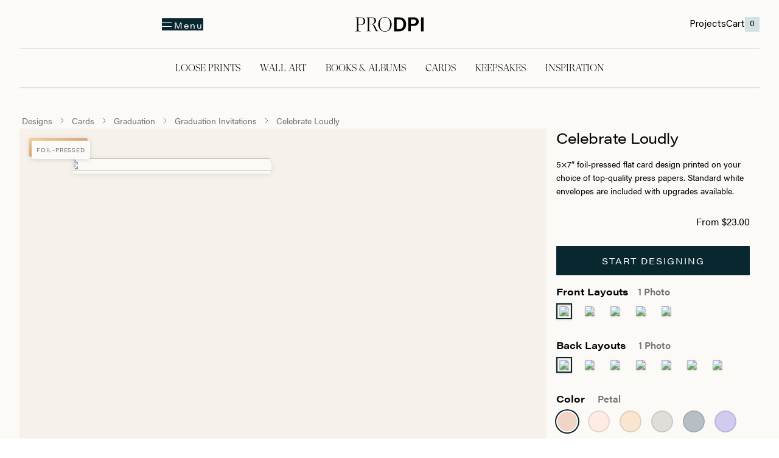

--- FILE ---
content_type: text/html; charset=UTF-8
request_url: https://www.prodpi.com/designs/browse/cards/graduation/invitations/design/bpEJ8EyohLLtZ7N9T?theme=petal
body_size: 27656
content:
<!DOCTYPE HTML>
<html>
<head>
    <title>Celebrate Loudly - 5x7 Flat Card Vertical</title>
    <link rel="icon" type="image/png" href="/images/favicon/favicon-16x16.png" sizes="16x16">
    <link rel="icon" type="image/png" href="/images/favicon/favicon-32x32.png" sizes="32x32">
    <link rel="stylesheet" href="https://use.typekit.net/xqn4gnk.css">
    	<link rel="canonical" href="https://www.prodpi.com/designs/browse/design/bpEJ8EyohLLtZ7N9T"/>
        <!-- Primary Meta Tags -->
    <meta http-equiv="content-type" content="text/html, maximum-scale=1; charset=utf-8">
    <meta name="viewport" content="width=device-width, initial-scale=1.0">
    <!-- Scripts -->
    <script platformData type="text/javascript">
        window._lrAsyncScript = 'https://lr-log.prodpi.com/logger.min.js';
        window.apiUrl = 'https://www.prodpi.com/utility';
    window.pageService = 'Card';
            window.data = {"previewUrls":{"front":{"layout_1":{"cream":"https:\/\/designs.dragdrop.design\/previews\/bpEJ8EyohLLtZ7N9T\/10000\/layout_1_cream_FFP0A.jpg","blush":"https:\/\/designs.dragdrop.design\/previews\/bpEJ8EyohLLtZ7N9T\/10000\/layout_1_blush_4OBRA.jpg","petal":"https:\/\/designs.dragdrop.design\/previews\/bpEJ8EyohLLtZ7N9T\/10000\/layout_1_petal_I88UH.jpg","beige gray":"https:\/\/designs.dragdrop.design\/previews\/bpEJ8EyohLLtZ7N9T\/10000\/layout_1_beige gray_AO0CV.jpg","gentle gray":"https:\/\/designs.dragdrop.design\/previews\/bpEJ8EyohLLtZ7N9T\/10000\/layout_1_gentle gray_WWQ53.jpg","lavender":"https:\/\/designs.dragdrop.design\/previews\/bpEJ8EyohLLtZ7N9T\/10000\/layout_1_lavender_7P9TX.jpg","mint tea":"https:\/\/designs.dragdrop.design\/previews\/bpEJ8EyohLLtZ7N9T\/10000\/layout_1_mint tea_VFVI4.jpg","baby blue":"https:\/\/designs.dragdrop.design\/previews\/bpEJ8EyohLLtZ7N9T\/10000\/layout_1_baby blue_EW7OG.jpg"},"layout_2":{"cream":"https:\/\/designs.dragdrop.design\/previews\/bpEJ8EyohLLtZ7N9T\/10000\/layout_2_cream_80QA6.jpg","blush":"https:\/\/designs.dragdrop.design\/previews\/bpEJ8EyohLLtZ7N9T\/10000\/layout_2_blush_Q4VZ3.jpg","petal":"https:\/\/designs.dragdrop.design\/previews\/bpEJ8EyohLLtZ7N9T\/10000\/layout_2_petal_9KS5X.jpg","beige gray":"https:\/\/designs.dragdrop.design\/previews\/bpEJ8EyohLLtZ7N9T\/10000\/layout_2_beige gray_LN4LG.jpg","gentle gray":"https:\/\/designs.dragdrop.design\/previews\/bpEJ8EyohLLtZ7N9T\/10000\/layout_2_gentle gray_X1DHL.jpg","lavender":"https:\/\/designs.dragdrop.design\/previews\/bpEJ8EyohLLtZ7N9T\/10000\/layout_2_lavender_HZG1R.jpg","mint tea":"https:\/\/designs.dragdrop.design\/previews\/bpEJ8EyohLLtZ7N9T\/10000\/layout_2_mint tea_ES9KV.jpg","baby blue":"https:\/\/designs.dragdrop.design\/previews\/bpEJ8EyohLLtZ7N9T\/10000\/layout_2_baby blue_L0123.jpg"},"layout_3":{"cream":"https:\/\/designs.dragdrop.design\/previews\/bpEJ8EyohLLtZ7N9T\/10000\/layout_3_cream_FZAA6.jpg","blush":"https:\/\/designs.dragdrop.design\/previews\/bpEJ8EyohLLtZ7N9T\/10000\/layout_3_blush_U3AYG.jpg","petal":"https:\/\/designs.dragdrop.design\/previews\/bpEJ8EyohLLtZ7N9T\/10000\/layout_3_petal_W8B12.jpg","beige gray":"https:\/\/designs.dragdrop.design\/previews\/bpEJ8EyohLLtZ7N9T\/10000\/layout_3_beige gray_5N6FV.jpg","gentle gray":"https:\/\/designs.dragdrop.design\/previews\/bpEJ8EyohLLtZ7N9T\/10000\/layout_3_gentle gray_XDUDC.jpg","lavender":"https:\/\/designs.dragdrop.design\/previews\/bpEJ8EyohLLtZ7N9T\/10000\/layout_3_lavender_2Z2DP.jpg","mint tea":"https:\/\/designs.dragdrop.design\/previews\/bpEJ8EyohLLtZ7N9T\/10000\/layout_3_mint tea_6LVDV.jpg","baby blue":"https:\/\/designs.dragdrop.design\/previews\/bpEJ8EyohLLtZ7N9T\/10000\/layout_3_baby blue_GVI15.jpg"},"layout_4":{"cream":"https:\/\/designs.dragdrop.design\/previews\/bpEJ8EyohLLtZ7N9T\/10000\/layout_4_cream_QM5V3.jpg","blush":"https:\/\/designs.dragdrop.design\/previews\/bpEJ8EyohLLtZ7N9T\/10000\/layout_4_blush_VB6RN.jpg","petal":"https:\/\/designs.dragdrop.design\/previews\/bpEJ8EyohLLtZ7N9T\/10000\/layout_4_petal_XF0NO.jpg","beige gray":"https:\/\/designs.dragdrop.design\/previews\/bpEJ8EyohLLtZ7N9T\/10000\/layout_4_beige gray_52QBE.jpg","gentle gray":"https:\/\/designs.dragdrop.design\/previews\/bpEJ8EyohLLtZ7N9T\/10000\/layout_4_gentle gray_V5BK2.jpg","lavender":"https:\/\/designs.dragdrop.design\/previews\/bpEJ8EyohLLtZ7N9T\/10000\/layout_4_lavender_95FCI.jpg","mint tea":"https:\/\/designs.dragdrop.design\/previews\/bpEJ8EyohLLtZ7N9T\/10000\/layout_4_mint tea_A75P3.jpg","baby blue":"https:\/\/designs.dragdrop.design\/previews\/bpEJ8EyohLLtZ7N9T\/10000\/layout_4_baby blue_BZYQT.jpg"},"layout_5":{"cream":"https:\/\/designs.dragdrop.design\/previews\/bpEJ8EyohLLtZ7N9T\/10000\/layout_5_cream_N9HL9.jpg","blush":"https:\/\/designs.dragdrop.design\/previews\/bpEJ8EyohLLtZ7N9T\/10000\/layout_5_blush_SJAWX.jpg","petal":"https:\/\/designs.dragdrop.design\/previews\/bpEJ8EyohLLtZ7N9T\/10000\/layout_5_petal_6L3US.jpg","beige gray":"https:\/\/designs.dragdrop.design\/previews\/bpEJ8EyohLLtZ7N9T\/10000\/layout_5_beige gray_6JCX4.jpg","gentle gray":"https:\/\/designs.dragdrop.design\/previews\/bpEJ8EyohLLtZ7N9T\/10000\/layout_5_gentle gray_VFCLL.jpg","lavender":"https:\/\/designs.dragdrop.design\/previews\/bpEJ8EyohLLtZ7N9T\/10000\/layout_5_lavender_PL2JS.jpg","mint tea":"https:\/\/designs.dragdrop.design\/previews\/bpEJ8EyohLLtZ7N9T\/10000\/layout_5_mint tea_XWAGQ.jpg","baby blue":"https:\/\/designs.dragdrop.design\/previews\/bpEJ8EyohLLtZ7N9T\/10000\/layout_5_baby blue_LBXZY.jpg"}},"back":{"layout_1":{"cream":"https:\/\/designs.dragdrop.design\/previews\/bpEJ8EyohLLtZ7N9T\/10001\/layout_1_cream_I31HY.jpg","blush":"https:\/\/designs.dragdrop.design\/previews\/bpEJ8EyohLLtZ7N9T\/10001\/layout_1_blush_AZL88.jpg","petal":"https:\/\/designs.dragdrop.design\/previews\/bpEJ8EyohLLtZ7N9T\/10001\/layout_1_petal_V3R01.jpg","beige gray":"https:\/\/designs.dragdrop.design\/previews\/bpEJ8EyohLLtZ7N9T\/10001\/layout_1_beige gray_UQAP3.jpg","gentle gray":"https:\/\/designs.dragdrop.design\/previews\/bpEJ8EyohLLtZ7N9T\/10001\/layout_1_gentle gray_2W0NE.jpg","lavender":"https:\/\/designs.dragdrop.design\/previews\/bpEJ8EyohLLtZ7N9T\/10001\/layout_1_lavender_Y76H4.jpg","mint tea":"https:\/\/designs.dragdrop.design\/previews\/bpEJ8EyohLLtZ7N9T\/10001\/layout_1_mint tea_ZIL1I.jpg","baby blue":"https:\/\/designs.dragdrop.design\/previews\/bpEJ8EyohLLtZ7N9T\/10001\/layout_1_baby blue_0OJN6.jpg"},"layout_2":{"cream":"https:\/\/designs.dragdrop.design\/previews\/bpEJ8EyohLLtZ7N9T\/10001\/layout_2_cream_QR1XH.jpg","blush":"https:\/\/designs.dragdrop.design\/previews\/bpEJ8EyohLLtZ7N9T\/10001\/layout_2_blush_YM48G.jpg","petal":"https:\/\/designs.dragdrop.design\/previews\/bpEJ8EyohLLtZ7N9T\/10001\/layout_2_petal_323D6.jpg","beige gray":"https:\/\/designs.dragdrop.design\/previews\/bpEJ8EyohLLtZ7N9T\/10001\/layout_2_beige gray_U5CCI.jpg","gentle gray":"https:\/\/designs.dragdrop.design\/previews\/bpEJ8EyohLLtZ7N9T\/10001\/layout_2_gentle gray_TJX5Z.jpg","lavender":"https:\/\/designs.dragdrop.design\/previews\/bpEJ8EyohLLtZ7N9T\/10001\/layout_2_lavender_ED6J9.jpg","mint tea":"https:\/\/designs.dragdrop.design\/previews\/bpEJ8EyohLLtZ7N9T\/10001\/layout_2_mint tea_V1ZE8.jpg","baby blue":"https:\/\/designs.dragdrop.design\/previews\/bpEJ8EyohLLtZ7N9T\/10001\/layout_2_baby blue_U1I37.jpg"},"layout_3":{"cream":"https:\/\/designs.dragdrop.design\/previews\/bpEJ8EyohLLtZ7N9T\/10001\/layout_3_cream_CC7L4.jpg","blush":"https:\/\/designs.dragdrop.design\/previews\/bpEJ8EyohLLtZ7N9T\/10001\/layout_3_blush_DNTLA.jpg","petal":"https:\/\/designs.dragdrop.design\/previews\/bpEJ8EyohLLtZ7N9T\/10001\/layout_3_petal_5DAUY.jpg","beige gray":"https:\/\/designs.dragdrop.design\/previews\/bpEJ8EyohLLtZ7N9T\/10001\/layout_3_beige gray_1PSC8.jpg","gentle gray":"https:\/\/designs.dragdrop.design\/previews\/bpEJ8EyohLLtZ7N9T\/10001\/layout_3_gentle gray_ZXP5Y.jpg","lavender":"https:\/\/designs.dragdrop.design\/previews\/bpEJ8EyohLLtZ7N9T\/10001\/layout_3_lavender_QDZ3B.jpg","mint tea":"https:\/\/designs.dragdrop.design\/previews\/bpEJ8EyohLLtZ7N9T\/10001\/layout_3_mint tea_P3NVV.jpg","baby blue":"https:\/\/designs.dragdrop.design\/previews\/bpEJ8EyohLLtZ7N9T\/10001\/layout_3_baby blue_GQOCL.jpg"},"layout_4":{"cream":"https:\/\/designs.dragdrop.design\/previews\/bpEJ8EyohLLtZ7N9T\/10001\/layout_4_cream_X5NQJ.jpg","blush":"https:\/\/designs.dragdrop.design\/previews\/bpEJ8EyohLLtZ7N9T\/10001\/layout_4_blush_NLO64.jpg","petal":"https:\/\/designs.dragdrop.design\/previews\/bpEJ8EyohLLtZ7N9T\/10001\/layout_4_petal_J5PYV.jpg","beige gray":"https:\/\/designs.dragdrop.design\/previews\/bpEJ8EyohLLtZ7N9T\/10001\/layout_4_beige gray_TKEJU.jpg","gentle gray":"https:\/\/designs.dragdrop.design\/previews\/bpEJ8EyohLLtZ7N9T\/10001\/layout_4_gentle gray_MFJEB.jpg","lavender":"https:\/\/designs.dragdrop.design\/previews\/bpEJ8EyohLLtZ7N9T\/10001\/layout_4_lavender_82Q0H.jpg","mint tea":"https:\/\/designs.dragdrop.design\/previews\/bpEJ8EyohLLtZ7N9T\/10001\/layout_4_mint tea_720QP.jpg","baby blue":"https:\/\/designs.dragdrop.design\/previews\/bpEJ8EyohLLtZ7N9T\/10001\/layout_4_baby blue_R1PWG.jpg"},"layout_5":{"cream":"https:\/\/designs.dragdrop.design\/previews\/bpEJ8EyohLLtZ7N9T\/10001\/layout_5_cream_2S35P.jpg","blush":"https:\/\/designs.dragdrop.design\/previews\/bpEJ8EyohLLtZ7N9T\/10001\/layout_5_blush_GNVJH.jpg","petal":"https:\/\/designs.dragdrop.design\/previews\/bpEJ8EyohLLtZ7N9T\/10001\/layout_5_petal_LN37Z.jpg","beige gray":"https:\/\/designs.dragdrop.design\/previews\/bpEJ8EyohLLtZ7N9T\/10001\/layout_5_beige gray_DGCL5.jpg","gentle gray":"https:\/\/designs.dragdrop.design\/previews\/bpEJ8EyohLLtZ7N9T\/10001\/layout_5_gentle gray_WDV58.jpg","lavender":"https:\/\/designs.dragdrop.design\/previews\/bpEJ8EyohLLtZ7N9T\/10001\/layout_5_lavender_GODHO.jpg","mint tea":"https:\/\/designs.dragdrop.design\/previews\/bpEJ8EyohLLtZ7N9T\/10001\/layout_5_mint tea_CDRIC.jpg","baby blue":"https:\/\/designs.dragdrop.design\/previews\/bpEJ8EyohLLtZ7N9T\/10001\/layout_5_baby blue_Q8G2Z.jpg"},"layout_6":{"cream":"https:\/\/designs.dragdrop.design\/previews\/bpEJ8EyohLLtZ7N9T\/10001\/layout_6_cream_RW3BL.jpg","blush":"https:\/\/designs.dragdrop.design\/previews\/bpEJ8EyohLLtZ7N9T\/10001\/layout_6_blush_4B9KM.jpg","petal":"https:\/\/designs.dragdrop.design\/previews\/bpEJ8EyohLLtZ7N9T\/10001\/layout_6_petal_Z0VQ7.jpg","beige gray":"https:\/\/designs.dragdrop.design\/previews\/bpEJ8EyohLLtZ7N9T\/10001\/layout_6_beige gray_FUXR0.jpg","gentle gray":"https:\/\/designs.dragdrop.design\/previews\/bpEJ8EyohLLtZ7N9T\/10001\/layout_6_gentle gray_PSHJX.jpg","lavender":"https:\/\/designs.dragdrop.design\/previews\/bpEJ8EyohLLtZ7N9T\/10001\/layout_6_lavender_6YFUZ.jpg","mint tea":"https:\/\/designs.dragdrop.design\/previews\/bpEJ8EyohLLtZ7N9T\/10001\/layout_6_mint tea_M9FIP.jpg","baby blue":"https:\/\/designs.dragdrop.design\/previews\/bpEJ8EyohLLtZ7N9T\/10001\/layout_6_baby blue_W89DG.jpg"},"layout_7":{"cream":"https:\/\/designs.dragdrop.design\/previews\/bpEJ8EyohLLtZ7N9T\/10001\/layout_7_cream_ON80J.jpg","blush":"https:\/\/designs.dragdrop.design\/previews\/bpEJ8EyohLLtZ7N9T\/10001\/layout_7_blush_ZLZCY.jpg","petal":"https:\/\/designs.dragdrop.design\/previews\/bpEJ8EyohLLtZ7N9T\/10001\/layout_7_petal_5GBYV.jpg","beige gray":"https:\/\/designs.dragdrop.design\/previews\/bpEJ8EyohLLtZ7N9T\/10001\/layout_7_beige gray_PCJMC.jpg","gentle gray":"https:\/\/designs.dragdrop.design\/previews\/bpEJ8EyohLLtZ7N9T\/10001\/layout_7_gentle gray_UXKOX.jpg","lavender":"https:\/\/designs.dragdrop.design\/previews\/bpEJ8EyohLLtZ7N9T\/10001\/layout_7_lavender_WN5DL.jpg","mint tea":"https:\/\/designs.dragdrop.design\/previews\/bpEJ8EyohLLtZ7N9T\/10001\/layout_7_mint tea_TJL8Q.jpg","baby blue":"https:\/\/designs.dragdrop.design\/previews\/bpEJ8EyohLLtZ7N9T\/10001\/layout_7_baby blue_8IQU2.jpg"}}},"header":"<html><body><div class=\"SharedComponent\">\n<header class=\"Header\">\n<div class=\"container\">\n<div class=\"Header__top\">\n<div class=\"Header__left\">\n<button class=\"NavButton\" data-dialog-trigger=\"menuDrawer\" type=\"button\">\n<span class=\"NavButton__menuIcon\"><\/span>\n<span class=\"NavButton__label\">Menu<\/span>\n<\/button>\n<dialog class=\"DrawerRoot\" data-dialog=\"menuDrawer\">\n<div class=\"Drawer Drawer--left\" data-dialog-content=\"\">\n<div class=\"NavDrawer\">\n<div class=\"NavDrawer__header\">\n<div class=\"NavDrawer__drawerActions\">\n<button class=\"NavButton\" data-dialog-close=\"\" type=\"button\">\n<span class=\"NavButton__closeIcon\"><\/span>\n<span class=\"NavButton__label\">Close Menu<\/span>\n<\/button>\n<\/div>\n<div class=\"NavDrawer__accountActions\">\n<a class=\"Button Button--primary Button--md\" data-signed-out=\"\" href=\"https:\/\/www.prodpi.com\/account\/register\">\n<span class=\"Button__label\">\n    Create Account\n  <\/span>\n<\/a>\n<a class=\"Button Button--white Button--md\" data-signed-out=\"\" href=\"https:\/\/www.prodpi.com\/cart\">\n<span class=\"Button__label\">\n    Login\n  <\/span>\n<\/a>\n<a class=\"NavDrawer__accountLink link\" data-signed-in=\"\" href=\"https:\/\/accounts.prodpi.com\/account\/\">\n            My Account\n          <\/a>\n<a class=\"NavDrawer__accountLink link\" data-signed-in=\"\" href=\"https:\/\/www.prodpi.com\/studio\/projects\">\n            Projects\n          <\/a>\n<a class=\"NavDrawer__accountLink link\" data-signed-in=\"\" href=\"https:\/\/accounts.prodpi.com\/orders\/\">\n            Recent Orders\n          <\/a>\n<a class=\"NavDrawer__accountLink link\" data-signed-in=\"\" href=\"https:\/\/www.prodpi.com\/account\/signout\">\n            Sign Out\n          <\/a>\n<\/div>\n<\/div>\n<div class=\"NavDrawer__content\">\n<div class=\"NavDrawer__menu\">\n<details class=\"NavAccordion\" name=\"menuDrawer\">\n<summary class=\"NavAccordion__trigger\">\n                Loose Prints\n                <span class=\"NavAccordion__icon\"><\/span>\n<\/summary>\n<div class=\"NavAccordion__content\">\n<div class=\"NavListItem\">\n<div class=\"NavListItem__title label-sm\">Photo Prints<\/div>\n<ul class=\"NavListItem__list\">\n<li>\n<a class=\"NavListItem__link\" href=\"https:\/\/www.prodpi.com\/products\/prints\/chromogenic-photo-prints\/\">\n            Photo Prints\n          <\/a>\n<\/li>\n<li>\n<a class=\"NavListItem__link\" href=\"https:\/\/www.prodpi.com\/products\/prints\/large-format-photo-prints\/\">\n            Large Format Photo Prints\n          <\/a>\n<\/li>\n<li>\n<a class=\"NavListItem__link\" href=\"https:\/\/www.prodpi.com\/products\/prints\/mini-snapshots\/\">\n            Mini Snapshots\n          <\/a>\n<\/li>\n<\/ul>\n<\/div>\n<div class=\"NavListItem\">\n<div class=\"NavListItem__title label-sm\">Gicl\u00e9e Fine Art<\/div>\n<ul class=\"NavListItem__list\">\n<li>\n<a class=\"NavListItem__link\" href=\"https:\/\/www.prodpi.com\/products\/prints\/giclee-fine-art-prints\/\">\n            Gicl\u00e9e Fine Art Prints\n          <\/a>\n<\/li>\n<li>\n<a class=\"NavListItem__link\" href=\"https:\/\/www.prodpi.com\/products\/prints\/large-format-fine-art-prints\/\">\n            Large Format Fine Art Prints\n          <\/a>\n<\/li>\n<li>\n<a class=\"NavListItem__link\" href=\"https:\/\/www.prodpi.com\/products\/prints\/ultra-thick-prints\/\">\n            Ultra-Thick Prints\n          <\/a>\n<\/li>\n<li>\n<a class=\"NavListItem__link\" href=\"https:\/\/www.prodpi.com\/products\/prints\/deckled-edge-fine-art\/\">\n            Deckled Edge Fine Art Prints\n          <\/a>\n<\/li>\n<\/ul>\n<\/div>\n<\/div>\n<\/details>\n<details class=\"NavAccordion\" name=\"menuDrawer\">\n<summary class=\"NavAccordion__trigger\">\n                Wall Art\n                <span class=\"NavAccordion__icon\"><\/span>\n<\/summary>\n<div class=\"NavAccordion__content\">\n<div class=\"NavListItem\">\n<div class=\"NavListItem__title label-sm\">Frames<\/div>\n<ul class=\"NavListItem__list\">\n<li>\n<a class=\"NavListItem__link\" href=\"https:\/\/www.prodpi.com\/products\/wall-art\/patina-dot-frames\/\">\n            Patina Dot Frames\n          <\/a>\n<\/li>\n<li>\n<a class=\"NavListItem__link\" href=\"https:\/\/www.prodpi.com\/products\/wall-art\/patina-column-frames\/\">\n            Patina Column Frames\n          <\/a>\n<\/li>\n<li>\n<a class=\"NavListItem__link\" href=\"https:\/\/www.prodpi.com\/products\/wall-art\/metal-frames\/\">\n            Frosted Metal Frames\n          <\/a>\n<\/li>\n<li>\n<a class=\"NavListItem__link\" href=\"https:\/\/www.prodpi.com\/products\/wall-art\/modern-metal-frames\/\">\n            Modern Metal Frames\n          <\/a>\n<\/li>\n<li>\n<a class=\"NavListItem__link\" href=\"https:\/\/www.prodpi.com\/products\/wall-art\/gallery-frames\/\">\n            Gallery Frames\n          <\/a>\n<\/li>\n<li>\n<a class=\"NavListItem__link\" href=\"https:\/\/www.prodpi.com\/products\/wall-art\/walnut-frames\/\">\n            Walnut Frames\n          <\/a>\n<\/li>\n<li>\n<a class=\"NavListItem__link\" href=\"https:\/\/www.prodpi.com\/products\/wall-art\/ash-frames\/\">\n            Ash Frames\n          <\/a>\n<\/li>\n<li>\n<a class=\"NavListItem__link\" href=\"https:\/\/www.prodpi.com\/products\/wall-art\/gray-woodland-frames\/\">\n            Stained Gray Frames\n          <\/a>\n<\/li>\n<li>\n<a class=\"NavListItem__link\" href=\"https:\/\/www.prodpi.com\/products\/wall-art\/versailles-gold\/\">\n            Versailles Gold Frames\n          <\/a>\n<\/li>\n<\/ul>\n<\/div>\n<div class=\"NavListItem\">\n<div class=\"NavListItem__title label-sm\">Unique Displays<\/div>\n<ul class=\"NavListItem__list\">\n<li>\n<a class=\"NavListItem__link\" href=\"https:\/\/www.prodpi.com\/products\/wall-art\/acrylic-prints\/\">\n            Acrylic Prints\n          <\/a>\n<\/li>\n<li>\n<a class=\"NavListItem__link\" href=\"https:\/\/www.prodpi.com\/products\/wall-art\/aluminum-metal-prints\/\">\n            Aluminum Metal Prints\n          <\/a>\n<\/li>\n<li>\n<a class=\"NavListItem__link\" href=\"https:\/\/www.prodpi.com\/products\/wall-art\/framed-acrylic-prints\/\">\n            Framed Acrylic Prints\n          <\/a>\n<\/li>\n<li>\n<a class=\"NavListItem__link\" href=\"https:\/\/www.prodpi.com\/products\/wall-art\/wrapped-canvas\/\">\n            Wrapped Canvas\n          <\/a>\n<\/li>\n<li>\n<a class=\"NavListItem__link\" href=\"https:\/\/www.prodpi.com\/products\/wall-art\/bamboo-blocks\/\">\n            Bamboo Photo Blocks\n          <\/a>\n<\/li>\n<li>\n<a class=\"NavListItem__link\" href=\"https:\/\/www.prodpi.com\/products\/wall-art\/photo-blocks\/\">\n            Photo Blocks\n          <\/a>\n<\/li>\n<li>\n<a class=\"NavListItem__link\" href=\"https:\/\/www.prodpi.com\/products\/wall-art\/maple-wood-prints\/\">\n            Maple Wood Prints\n          <\/a>\n<\/li>\n<li>\n<a class=\"NavListItem__link\" href=\"https:\/\/www.prodpi.com\/products\/wall-art\/ash-framed-canvas\/\">\n            Ash Framed Canvas\n          <\/a>\n<\/li>\n<li>\n<a class=\"NavListItem__link\" href=\"https:\/\/www.prodpi.com\/products\/wall-art\/walnut-framed-canvas\/\">\n            Walnut Framed Canvas\n          <\/a>\n<\/li>\n<\/ul>\n<\/div>\n<\/div>\n<\/details>\n<details class=\"NavAccordion\" name=\"menuDrawer\">\n<summary class=\"NavAccordion__trigger\">\n                Books &amp; Albums\n                <span class=\"NavAccordion__icon\"><\/span>\n<\/summary>\n<div class=\"NavAccordion__content\">\n<div class=\"NavListItem\">\n<div class=\"NavListItem__title label-sm\">Books &amp; Albums<\/div>\n<ul class=\"NavListItem__list\">\n<li>\n<a class=\"NavListItem__link\" href=\"https:\/\/www.prodpi.com\/products\/books-albums\/layflat-albums\/\">\n            Layflat Albums\n          <\/a>\n<\/li>\n<li>\n<a class=\"NavListItem__link\" href=\"https:\/\/www.prodpi.com\/products\/books-albums\/layflat-books\/\">\n            Layflat Books\n          <\/a>\n<\/li>\n<li>\n<a class=\"NavListItem__link\" href=\"https:\/\/www.prodpi.com\/products\/books-albums\/hardcover-books\/\">\n            Hardcover Books\n          <\/a>\n<\/li>\n<\/ul>\n<\/div>\n<\/div>\n<\/details>\n<details class=\"NavAccordion\" name=\"menuDrawer\">\n<summary class=\"NavAccordion__trigger\">\n                Cards\n                <span class=\"NavAccordion__icon\"><\/span>\n<\/summary>\n<div class=\"NavAccordion__content\">\n<div class=\"NavListItem\">\n<div class=\"NavListItem__title label-sm\">Holiday Cards<\/div>\n<ul class=\"NavListItem__list\">\n<li>\n<a class=\"NavListItem__link\" href=\"https:\/\/www.prodpi.com\/designs\/browse\/cards\/holiday\/all\">\n            All Holiday Cards\n          <\/a>\n<\/li>\n<li>\n<a class=\"NavListItem__link\" href=\"https:\/\/www.prodpi.com\/designs\/browse\/cards\/holiday\/christmas-greetings\">\n            Christmas Cards\n          <\/a>\n<\/li>\n<li>\n<a class=\"NavListItem__link\" href=\"https:\/\/www.prodpi.com\/designs\/browse\/cards\/holiday\/popular\">\n            Popular Holiday Cards\n          <\/a>\n<\/li>\n<li>\n<a class=\"NavListItem__link\" href=\"https:\/\/www.prodpi.com\/designs\/browse\/cards\/holiday\/new\">\n            New Holiday Cards\n          <\/a>\n<\/li>\n<li>\n<a class=\"NavListItem__link\" href=\"https:\/\/www.prodpi.com\/designs\/browse\/cards\/holiday\/modern\">\n            Modern Holiday Cards\n          <\/a>\n<\/li>\n<li>\n<a class=\"NavListItem__link\" href=\"https:\/\/www.prodpi.com\/designs\/browse\/cards\/holiday\/playful\">\n            Playful Holiday Cards\n          <\/a>\n<\/li>\n<li>\n<a class=\"NavListItem__link\" href=\"https:\/\/www.prodpi.com\/designs\/browse\/cards\/holiday\/new-year\">\n            New Year Cards\n          <\/a>\n<\/li>\n<\/ul>\n<\/div>\n<div class=\"NavListItem\">\n<div class=\"NavListItem__title label-sm\">More Cards<\/div>\n<ul class=\"NavListItem__list\">\n<li>\n<a class=\"NavListItem__link\" href=\"https:\/\/www.prodpi.com\/designs\/browse\/cards\/wedding\/all\">\n            Wedding + Engagement Cards\n          <\/a>\n<\/li>\n<li>\n<a class=\"NavListItem__link\" href=\"https:\/\/www.prodpi.com\/designs\/browse\/cards\/celebrations\/thank-you\">\n            Thank You Cards\n          <\/a>\n<\/li>\n<li>\n<a class=\"NavListItem__link\" href=\"https:\/\/www.prodpi.com\/designs\/browse\/cards\/marketing\/stationery\">\n            Stationery Designs\n          <\/a>\n<\/li>\n<li>\n<a class=\"NavListItem__link\" href=\"https:\/\/www.prodpi.com\/designs\/browse\/cards\/baby\/all\">\n            Newborn + Baby Cards\n          <\/a>\n<\/li>\n<li>\n<a class=\"NavListItem__link\" href=\"https:\/\/www.prodpi.com\/designs\/browse\/cards\/marketing\/all\">\n            Business + Marketing Cards\n          <\/a>\n<\/li>\n<li>\n<a class=\"NavListItem__link\" href=\"https:\/\/www.prodpi.com\/designs\/browse\/cards\/celebrations\/all\">\n            Celebration Cards\n          <\/a>\n<\/li>\n<\/ul>\n<\/div>\n<\/div>\n<\/details>\n<details class=\"NavAccordion\" name=\"menuDrawer\">\n<summary class=\"NavAccordion__trigger\">\n                Keepsakes\n                <span class=\"NavAccordion__icon\"><\/span>\n<\/summary>\n<div class=\"NavAccordion__content\">\n<div class=\"NavListItem\">\n<div class=\"NavListItem__title label-sm\">Print Accessories<\/div>\n<ul class=\"NavListItem__list\">\n<li>\n<a class=\"NavListItem__link\" href=\"https:\/\/www.prodpi.com\/products\/keepsakes\/wood-display-stands\/\">\n            Wood Display Stands\n          <\/a>\n<\/li>\n<li>\n<a class=\"NavListItem__link\" href=\"https:\/\/www.prodpi.com\/products\/keepsakes\/magnetic-print-hangers\/\">\n            Magnetic Print Hangers\n          <\/a>\n<\/li>\n<li>\n<a class=\"NavListItem__link\" href=\"https:\/\/www.prodpi.com\/products\/keepsakes\/frame-display-boxes\/\">\n            Frame Display Boxes\n          <\/a>\n<\/li>\n<li>\n<a class=\"NavListItem__link\" href=\"https:\/\/www.prodpi.com\/products\/keepsakes\/magnetic-print-block\/\">\n            Magnetic Print Blocks\n          <\/a>\n<\/li>\n<li>\n<a class=\"NavListItem__link\" href=\"https:\/\/www.prodpi.com\/products\/keepsakes\/glass-keepsake-box\/\">\n            Glass Keepsake Boxes\n          <\/a>\n<\/li>\n<\/ul>\n<\/div>\n<div class=\"NavListItem\">\n<div class=\"NavListItem__title label-sm\">Keepsakes<\/div>\n<ul class=\"NavListItem__list\">\n<li>\n<a class=\"NavListItem__link\" href=\"https:\/\/www.prodpi.com\/products\/keepsakes\/acrylic-ornaments\/\">\n            Acrylic Ornaments\n          <\/a>\n<\/li>\n<li>\n<a class=\"NavListItem__link\" href=\"https:\/\/www.prodpi.com\/products\/keepsakes\/bamboo-ornaments\/\">\n            Bamboo Ornaments\n          <\/a>\n<\/li>\n<li>\n<a class=\"NavListItem__link\" href=\"https:\/\/www.prodpi.com\/products\/keepsakes\/acrylic-blocks\/\">\n            Acrylic Blocks\n          <\/a>\n<\/li>\n<li>\n<a class=\"NavListItem__link\" href=\"https:\/\/www.prodpi.com\/products\/keepsakes\/bamboo-tabletop-frames\/\">\n            Bamboo Tabletop Frames\n          <\/a>\n<\/li>\n<\/ul>\n<\/div>\n<\/div>\n<\/details>\n<details class=\"NavAccordion\" name=\"menuDrawer\">\n<summary class=\"NavAccordion__trigger\">\n                Inspiration\n                <span class=\"NavAccordion__icon\"><\/span>\n<\/summary>\n<div class=\"NavAccordion__content\">\n<div class=\"NavListItem\">\n<div class=\"NavListItem__title label-sm\">And more<\/div>\n<ul class=\"NavListItem__list\">\n<li>\n<a class=\"NavListItem__link\" href=\"https:\/\/www.prodpi.com\/collections\/swappable-products\/\">\n            Swappable Favorites\n          <\/a>\n<\/li>\n<li>\n<a class=\"NavListItem__link\" href=\"https:\/\/stories.prodpi.com\/\">\n            Get Inspired\n          <\/a>\n<\/li>\n<\/ul>\n<\/div>\n<\/div>\n<\/details>\n<\/div>\n<ul class=\"NavDrawer__links\">\n<li>\n<a class=\"NavDrawer__link\" href=\"https:\/\/stories.prodpi.com\/\">\n                  Inspiration\n                <\/a>\n<\/li>\n<li>\n<a class=\"NavDrawer__link\" href=\"https:\/\/www.prodpi.com\/turnaround-times\/\">\n                  Turnaround Times\n                <\/a>\n<\/li>\n<li>\n<a class=\"NavDrawer__link\" href=\"https:\/\/www.prodpi.com\/about\/\">\n                  About\n                <\/a>\n<\/li>\n<li>\n<a class=\"NavDrawer__link\" href=\"https:\/\/www.prodpi.com\/shipping\/\">\n                  Shipping\n                <\/a>\n<\/li>\n<li>\n<a class=\"NavDrawer__link\" href=\"https:\/\/www.prodpi.com\/roes-ordering\/\">\n                  ROES Ordering\n                <\/a>\n<\/li>\n<li>\n<a class=\"NavDrawer__link\" href=\"https:\/\/www.prodpi.com\/integrated-partners\/\">\n                  Integrated Partners\n                <\/a>\n<\/li>\n<\/ul>\n<\/div>\n<\/div>\n<\/div>\n<\/dialog>\n<\/div>\n<a class=\"Header__logo\" href=\"https:\/\/www.prodpi.com\/\">\n<svg fill=\"currentColor\" height=\"24\" width=\"111.3\" xmlns=\"http:\/\/www.w3.org\/2000\/svg\">\n<path d=\"M4.8 13.1V20c0 .9.1 1.5.3 1.9.2.4.6.7 1.1.9.5.2 1.3.3 2.4.3v.3H0v-.3c.7 0 1.3-.1 1.7-.3.3-.2.6-.4.7-.8.1-.4.2-1 .2-1.8V3.3c0-.9-.2-1.6-.5-2C1.7 1 1 .8 0 .7V.5h7.8c2.4 0 4.4.5 6 1.5C15.2 3 16 4.6 16 6.8s-.8 3.8-2.3 4.8c-1.5 1-3.5 1.5-6 1.5H4.8zM4.8.9v11.7h2.3c2.1 0 3.7-.5 4.8-1.4 1.1-.9 1.6-2.4 1.6-4.4s-.5-3.5-1.6-4.5C10.8 1.4 9.2.9 7.1.9H4.8zM17.6 23.1c.7 0 1.3-.1 1.7-.3.4-.2.6-.4.7-.8.1-.4.2-1 .2-1.8V3.3c0-.9-.2-1.6-.5-2-.3-.4-1-.6-2.1-.6V.5h7.9c2.9 0 4.9.5 6.2 1.4 1.3.9 1.9 2.3 1.9 4.1 0 1.8-.7 3.2-2.1 4.2-1.4 1-3.1 1.4-5.2 1.4v.1c1.3 0 2.5.3 3.5.9 1 .6 1.8 1.5 2.4 2.8l1.9 4.2c.5 1.1 1 2 1.6 2.5.6.5 1.3.9 2.1.9v.3h-4.2c-.4-.7-1-1.9-1.8-3.7l-1.8-4c-.5-1.1-1-1.9-1.4-2.4-.4-.5-.9-.9-1.5-1.1-.6-.2-1.4-.3-2.4-.3h-2.3v8.3c0 .8.1 1.4.2 1.8.1.4.4.7.7.8.4.2.9.3 1.7.3v.3h-7.4v-.2zm6.9-11.6c2.4 0 4-.4 5.1-1.3 1-.9 1.5-2.2 1.5-4.1 0-1.1-.2-2-.5-2.7-.3-.7-.9-1.3-1.7-1.7-.9-.4-2.1-.6-3.6-.6h-2.8v10.4h2zM42.6 22.4c-1.7-1-3-2.5-3.9-4.3-.9-1.8-1.4-3.9-1.4-6.1 0-2.3.5-4.3 1.4-6.1 1-1.9 2.3-3.3 3.9-4.3C44.3.6 46.1 0 48.2 0s3.9.5 5.6 1.6 3 2.5 3.9 4.3c.9 1.8 1.4 3.9 1.4 6.1 0 2.3-.5 4.3-1.4 6.1-.9 1.8-2.2 3.3-3.9 4.3S50.3 24 48.2 24s-3.9-.5-5.6-1.6zm11.8-2c1.4-2 2.2-4.8 2.2-8.4 0-3.8-.7-6.6-2.1-8.5S51 .6 48.2.6s-4.9 1-6.3 2.9c-1.4 1.9-2.1 4.8-2.1 8.5s.7 6.5 2.2 8.4c1.4 2 3.5 2.9 6.2 2.9s4.8-.9 6.2-2.9z\"><\/path>\n<path d=\"M63 .5h8.8c6.6 0 11 4.4 11 11.2 0 6.7-4.2 11.7-11.1 11.7H63V.5zm4.3 19.3h4.1c4.7 0 6.9-3.5 6.9-8.2 0-4-2-7.7-6.9-7.7h-4.1v15.9zM86.3.5h9.2c4.7 0 7.9 2.6 7.9 6.9 0 4.8-3.6 7.1-8.1 7.1h-4.8v8.8h-4.3V.5zM90.6 11h4.3c2.6 0 4.2-1.1 4.2-3.5 0-2.5-1.8-3.6-4.1-3.6h-4.4V11zM111.3.5v22.9H107V.5h4.3z\"><\/path>\n<\/svg>\n<\/a>\n<div class=\"Header__right\">\n<a class=\"Header__projectsLink\" href=\"https:\/\/www.prodpi.com\/studio\/projects\">\n            Projects\n          <\/a>\n<a class=\"Header__cartLink\" href=\"https:\/\/www.prodpi.com\/cart\">\n            Cart\n            <div class=\"Header__cartCount\">\n<div class=\"Header__cartNum\" data-cart-count=\"\" id=\"cartNum\">0<\/div>\n<\/div>\n<\/a>\n<\/div>\n<\/div>\n<nav class=\"NavMenu\" data-nav=\"\">\n<div class=\"NavMenu__backdrop\" data-nav-backdrop=\"\"><\/div>\n<div class=\"NavMenu__isolate\">\n<div class=\"NavMenu__container scrollbar-hidden\">\n<ul class=\"NavMenu__list\">\n<li class=\"NavMenu__mobileLabel\">Quick shop<\/li>\n<li class=\"NavMenu__item\">\n<a class=\"NavMenu__link\" data-nav-link=\"211\" href=\"https:\/\/www.prodpi.com\/products\/prints\/\">\n      Loose Prints\n    <\/a>\n<button aria-controls=\"211\" class=\"NavMenu__trigger\" data-nav-trigger=\"211\">\n<span class=\"NavMenu__label\">\n          Loose Prints\n        <\/span>\n<span class=\"NavMenu__caret\"><\/span>\n<\/button>\n<\/li>\n<li class=\"NavMenu__item\">\n<a class=\"NavMenu__link\" data-nav-link=\"251\" href=\"https:\/\/www.prodpi.com\/products\/wall-art\/\">\n      Wall Art\n    <\/a>\n<button aria-controls=\"251\" class=\"NavMenu__trigger\" data-nav-trigger=\"251\">\n<span class=\"NavMenu__label\">\n          Wall Art\n        <\/span>\n<span class=\"NavMenu__caret\"><\/span>\n<\/button>\n<\/li>\n<li class=\"NavMenu__item\">\n<a class=\"NavMenu__link\" data-nav-link=\"314\" href=\"https:\/\/www.prodpi.com\/products\/books-albums\/\">\n      Books &amp; Albums\n    <\/a>\n<button aria-controls=\"314\" class=\"NavMenu__trigger\" data-nav-trigger=\"314\">\n<span class=\"NavMenu__label\">\n          Books &amp; Albums\n        <\/span>\n<span class=\"NavMenu__caret\"><\/span>\n<\/button>\n<\/li>\n<li class=\"NavMenu__item\">\n<a class=\"NavMenu__link\" data-nav-link=\"427\" href=\"https:\/\/www.prodpi.com\/cards\/\">\n      Cards\n    <\/a>\n<button aria-controls=\"427\" class=\"NavMenu__trigger\" data-nav-trigger=\"427\">\n<span class=\"NavMenu__label\">\n          Cards\n        <\/span>\n<span class=\"NavMenu__caret\"><\/span>\n<\/button>\n<\/li>\n<li class=\"NavMenu__item\">\n<a class=\"NavMenu__link\" data-nav-link=\"496\" href=\"https:\/\/www.prodpi.com\/products\/keepsakes\/\">\n      Keepsakes\n    <\/a>\n<button aria-controls=\"496\" class=\"NavMenu__trigger\" data-nav-trigger=\"496\">\n<span class=\"NavMenu__label\">\n          Keepsakes\n        <\/span>\n<span class=\"NavMenu__caret\"><\/span>\n<\/button>\n<\/li>\n<li class=\"NavMenu__item\">\n<a class=\"NavMenu__link\" data-nav-link=\"513\" href=\"https:\/\/stories.prodpi.com\/\">\n      Inspiration\n    <\/a>\n<button aria-controls=\"513\" class=\"NavMenu__trigger\" data-nav-trigger=\"513\">\n<span class=\"NavMenu__label\">\n          Inspiration\n        <\/span>\n<span class=\"NavMenu__caret\"><\/span>\n<\/button>\n<\/li>\n<\/ul>\n<\/div>\n<hr class=\"NavMenu__divider\"\/>\n<div class=\"NavDropdown scrollbar-hidden\" data-nav-dropdown=\"211\" data-state=\"closed\" id=\"211\">\n<div class=\"NavDropdown__container\">\n<div class=\"NavDropdown__column\">\n<a class=\"NavImageItem\" href=\"https:\/\/www.prodpi.com\/products\/prints\/chromogenic-photo-prints\/\">\n<div class=\"NavImageItem__imageWrapper\">\n<img class=\"NavImageItem__image\" fetchpriority=\"auto\" height=\"4800\" loading=\"eager\" sizes=\"200px\" src=\"https:\/\/prodpi-assets.imgix.net\/images\/alisonmoorephotographywichitaphotographer-7-3.jpg?w=1000&amp;q=75\" srcset=\"https:\/\/prodpi-assets.imgix.net\/images\/alisonmoorephotographywichitaphotographer-7-3.jpg?auto=format&amp;w=200&amp;q=75 200w, https:\/\/prodpi-assets.imgix.net\/images\/alisonmoorephotographywichitaphotographer-7-3.jpg?auto=format&amp;w=375&amp;q=75 375w, https:\/\/prodpi-assets.imgix.net\/images\/alisonmoorephotographywichitaphotographer-7-3.jpg?auto=format&amp;w=600&amp;q=75 600w, https:\/\/prodpi-assets.imgix.net\/images\/alisonmoorephotographywichitaphotographer-7-3.jpg?auto=format&amp;w=875&amp;q=75 875w, https:\/\/prodpi-assets.imgix.net\/images\/alisonmoorephotographywichitaphotographer-7-3.jpg?auto=format&amp;w=1200&amp;q=75 1200w, https:\/\/prodpi-assets.imgix.net\/images\/alisonmoorephotographywichitaphotographer-7-3.jpg?auto=format&amp;w=1440&amp;q=75 1440w, https:\/\/prodpi-assets.imgix.net\/images\/alisonmoorephotographywichitaphotographer-7-3.jpg?auto=format&amp;w=1700&amp;q=75 1700w, https:\/\/prodpi-assets.imgix.net\/images\/alisonmoorephotographywichitaphotographer-7-3.jpg?auto=format&amp;w=2800&amp;q=75 2800w, https:\/\/prodpi-assets.imgix.net\/images\/alisonmoorephotographywichitaphotographer-7-3.jpg?auto=format&amp;w=3200&amp;q=50 3200w\" style=\"object-position: 50% 50%\" width=\"3200\"\/>\n<\/div>\n<p class=\"NavImageItem__title\">Photo Prints<\/p>\n<\/a>\n<\/div>\n<div class=\"NavDropdown__column\">\n<a class=\"NavImageItem\" href=\"https:\/\/www.prodpi.com\/products\/prints\/giclee-fine-art-prints\/\">\n<div class=\"NavImageItem__imageWrapper\">\n<img class=\"NavImageItem__image\" fetchpriority=\"auto\" height=\"3200\" loading=\"eager\" sizes=\"200px\" src=\"https:\/\/prodpi-assets.imgix.net\/images\/ProDPI_Nov2022_Hoiday_Studio_Shoot_0018-1.jpg?w=1000&amp;q=75\" srcset=\"https:\/\/prodpi-assets.imgix.net\/images\/ProDPI_Nov2022_Hoiday_Studio_Shoot_0018-1.jpg?auto=format&amp;w=200&amp;q=75 200w, https:\/\/prodpi-assets.imgix.net\/images\/ProDPI_Nov2022_Hoiday_Studio_Shoot_0018-1.jpg?auto=format&amp;w=375&amp;q=75 375w, https:\/\/prodpi-assets.imgix.net\/images\/ProDPI_Nov2022_Hoiday_Studio_Shoot_0018-1.jpg?auto=format&amp;w=600&amp;q=75 600w, https:\/\/prodpi-assets.imgix.net\/images\/ProDPI_Nov2022_Hoiday_Studio_Shoot_0018-1.jpg?auto=format&amp;w=875&amp;q=75 875w, https:\/\/prodpi-assets.imgix.net\/images\/ProDPI_Nov2022_Hoiday_Studio_Shoot_0018-1.jpg?auto=format&amp;w=1200&amp;q=75 1200w, https:\/\/prodpi-assets.imgix.net\/images\/ProDPI_Nov2022_Hoiday_Studio_Shoot_0018-1.jpg?auto=format&amp;w=1440&amp;q=75 1440w, https:\/\/prodpi-assets.imgix.net\/images\/ProDPI_Nov2022_Hoiday_Studio_Shoot_0018-1.jpg?auto=format&amp;w=1700&amp;q=75 1700w, https:\/\/prodpi-assets.imgix.net\/images\/ProDPI_Nov2022_Hoiday_Studio_Shoot_0018-1.jpg?auto=format&amp;w=2800&amp;q=75 2800w, https:\/\/prodpi-assets.imgix.net\/images\/ProDPI_Nov2022_Hoiday_Studio_Shoot_0018-1.jpg?auto=format&amp;w=3200&amp;q=50 3200w\" style=\"object-position: 50% 50%\" width=\"3200\"\/>\n<\/div>\n<p class=\"NavImageItem__title\">Gicl\u00e9e Fine Art Prints<\/p>\n<\/a>\n<\/div>\n<div class=\"NavDropdown__column\">\n<div class=\"NavListItem\">\n<div class=\"NavListItem__title label-sm\">Photo Prints<\/div>\n<ul class=\"NavListItem__list\">\n<li>\n<a class=\"NavListItem__link\" href=\"https:\/\/www.prodpi.com\/products\/prints\/chromogenic-photo-prints\/\">\n            Photo Prints\n          <\/a>\n<\/li>\n<li>\n<a class=\"NavListItem__link\" href=\"https:\/\/www.prodpi.com\/products\/prints\/large-format-photo-prints\/\">\n            Large Format Photo Prints\n          <\/a>\n<\/li>\n<li>\n<a class=\"NavListItem__link\" href=\"https:\/\/www.prodpi.com\/products\/prints\/mini-snapshots\/\">\n            Mini Snapshots\n          <\/a>\n<\/li>\n<\/ul>\n<\/div>\n<\/div>\n<div class=\"NavDropdown__column\">\n<div class=\"NavListItem\">\n<div class=\"NavListItem__title label-sm\">Gicl\u00e9e Fine Art<\/div>\n<ul class=\"NavListItem__list\">\n<li>\n<a class=\"NavListItem__link\" href=\"https:\/\/www.prodpi.com\/products\/prints\/giclee-fine-art-prints\/\">\n            Gicl\u00e9e Fine Art Prints\n          <\/a>\n<\/li>\n<li>\n<a class=\"NavListItem__link\" href=\"https:\/\/www.prodpi.com\/products\/prints\/large-format-fine-art-prints\/\">\n            Large Format Fine Art Prints\n          <\/a>\n<\/li>\n<li>\n<a class=\"NavListItem__link\" href=\"https:\/\/www.prodpi.com\/products\/prints\/ultra-thick-prints\/\">\n            Ultra-Thick Prints\n          <\/a>\n<\/li>\n<li>\n<a class=\"NavListItem__link\" href=\"https:\/\/www.prodpi.com\/products\/prints\/deckled-edge-fine-art\/\">\n            Deckled Edge Fine Art Prints\n          <\/a>\n<\/li>\n<\/ul>\n<\/div>\n<\/div>\n<\/div>\n<\/div>\n<div class=\"NavDropdown scrollbar-hidden\" data-nav-dropdown=\"251\" data-state=\"closed\" id=\"251\">\n<div class=\"NavDropdown__container\">\n<div class=\"NavDropdown__column\">\n<a class=\"NavImageItem\" href=\"https:\/\/www.prodpi.com\/collections\/gallery-walls\/\">\n<div class=\"NavImageItem__imageWrapper\">\n<img class=\"NavImageItem__image\" fetchpriority=\"auto\" height=\"4800\" loading=\"eager\" sizes=\"200px\" src=\"https:\/\/prodpi-assets.imgix.net\/images\/alisonmoorephotographywichitaphotographer-3-12.jpg?w=1000&amp;q=75\" srcset=\"https:\/\/prodpi-assets.imgix.net\/images\/alisonmoorephotographywichitaphotographer-3-12.jpg?auto=format&amp;w=200&amp;q=75 200w, https:\/\/prodpi-assets.imgix.net\/images\/alisonmoorephotographywichitaphotographer-3-12.jpg?auto=format&amp;w=375&amp;q=75 375w, https:\/\/prodpi-assets.imgix.net\/images\/alisonmoorephotographywichitaphotographer-3-12.jpg?auto=format&amp;w=600&amp;q=75 600w, https:\/\/prodpi-assets.imgix.net\/images\/alisonmoorephotographywichitaphotographer-3-12.jpg?auto=format&amp;w=875&amp;q=75 875w, https:\/\/prodpi-assets.imgix.net\/images\/alisonmoorephotographywichitaphotographer-3-12.jpg?auto=format&amp;w=1200&amp;q=75 1200w, https:\/\/prodpi-assets.imgix.net\/images\/alisonmoorephotographywichitaphotographer-3-12.jpg?auto=format&amp;w=1440&amp;q=75 1440w, https:\/\/prodpi-assets.imgix.net\/images\/alisonmoorephotographywichitaphotographer-3-12.jpg?auto=format&amp;w=1700&amp;q=75 1700w, https:\/\/prodpi-assets.imgix.net\/images\/alisonmoorephotographywichitaphotographer-3-12.jpg?auto=format&amp;w=2800&amp;q=75 2800w, https:\/\/prodpi-assets.imgix.net\/images\/alisonmoorephotographywichitaphotographer-3-12.jpg?auto=format&amp;w=3200&amp;q=50 3200w\" style=\"object-position: 50% 50%\" width=\"3200\"\/>\n<\/div>\n<p class=\"NavImageItem__title\">Custom Gallery Walls<\/p>\n<\/a>\n<\/div>\n<div class=\"NavDropdown__column\">\n<a class=\"NavImageItem\" href=\"https:\/\/www.prodpi.com\/products\/wall-art\/modern-metal-frames\/\">\n<div class=\"NavImageItem__imageWrapper\">\n<img class=\"NavImageItem__image\" fetchpriority=\"auto\" height=\"3200\" loading=\"eager\" sizes=\"200px\" src=\"https:\/\/prodpi-assets.imgix.net\/images\/ProDPI_Nov2022_Hoiday_Studio_Shoot_0012.jpg?w=1000&amp;q=75\" srcset=\"https:\/\/prodpi-assets.imgix.net\/images\/ProDPI_Nov2022_Hoiday_Studio_Shoot_0012.jpg?auto=format&amp;w=200&amp;q=75 200w, https:\/\/prodpi-assets.imgix.net\/images\/ProDPI_Nov2022_Hoiday_Studio_Shoot_0012.jpg?auto=format&amp;w=375&amp;q=75 375w, https:\/\/prodpi-assets.imgix.net\/images\/ProDPI_Nov2022_Hoiday_Studio_Shoot_0012.jpg?auto=format&amp;w=600&amp;q=75 600w, https:\/\/prodpi-assets.imgix.net\/images\/ProDPI_Nov2022_Hoiday_Studio_Shoot_0012.jpg?auto=format&amp;w=875&amp;q=75 875w, https:\/\/prodpi-assets.imgix.net\/images\/ProDPI_Nov2022_Hoiday_Studio_Shoot_0012.jpg?auto=format&amp;w=1200&amp;q=75 1200w, https:\/\/prodpi-assets.imgix.net\/images\/ProDPI_Nov2022_Hoiday_Studio_Shoot_0012.jpg?auto=format&amp;w=1440&amp;q=75 1440w, https:\/\/prodpi-assets.imgix.net\/images\/ProDPI_Nov2022_Hoiday_Studio_Shoot_0012.jpg?auto=format&amp;w=1700&amp;q=75 1700w, https:\/\/prodpi-assets.imgix.net\/images\/ProDPI_Nov2022_Hoiday_Studio_Shoot_0012.jpg?auto=format&amp;w=2800&amp;q=75 2800w, https:\/\/prodpi-assets.imgix.net\/images\/ProDPI_Nov2022_Hoiday_Studio_Shoot_0012.jpg?auto=format&amp;w=3200&amp;q=50 3200w\" style=\"object-position: 50% 50%\" width=\"3200\"\/>\n<\/div>\n<p class=\"NavImageItem__title\">Modern Metal Frames<\/p>\n<\/a>\n<\/div>\n<div class=\"NavDropdown__column\">\n<div class=\"NavListItem\">\n<div class=\"NavListItem__title label-sm\">Frames<\/div>\n<ul class=\"NavListItem__list\">\n<li>\n<a class=\"NavListItem__link\" href=\"https:\/\/www.prodpi.com\/products\/wall-art\/patina-dot-frames\/\">\n            Patina Dot Frames\n          <\/a>\n<\/li>\n<li>\n<a class=\"NavListItem__link\" href=\"https:\/\/www.prodpi.com\/products\/wall-art\/patina-column-frames\/\">\n            Patina Column Frames\n          <\/a>\n<\/li>\n<li>\n<a class=\"NavListItem__link\" href=\"https:\/\/www.prodpi.com\/products\/wall-art\/metal-frames\/\">\n            Frosted Metal Frames\n          <\/a>\n<\/li>\n<li>\n<a class=\"NavListItem__link\" href=\"https:\/\/www.prodpi.com\/products\/wall-art\/modern-metal-frames\/\">\n            Modern Metal Frames\n          <\/a>\n<\/li>\n<li>\n<a class=\"NavListItem__link\" href=\"https:\/\/www.prodpi.com\/products\/wall-art\/gallery-frames\/\">\n            Gallery Frames\n          <\/a>\n<\/li>\n<li>\n<a class=\"NavListItem__link\" href=\"https:\/\/www.prodpi.com\/products\/wall-art\/walnut-frames\/\">\n            Walnut Frames\n          <\/a>\n<\/li>\n<li>\n<a class=\"NavListItem__link\" href=\"https:\/\/www.prodpi.com\/products\/wall-art\/ash-frames\/\">\n            Ash Frames\n          <\/a>\n<\/li>\n<li>\n<a class=\"NavListItem__link\" href=\"https:\/\/www.prodpi.com\/products\/wall-art\/gray-woodland-frames\/\">\n            Stained Gray Frames\n          <\/a>\n<\/li>\n<li>\n<a class=\"NavListItem__link\" href=\"https:\/\/www.prodpi.com\/products\/wall-art\/versailles-gold\/\">\n            Versailles Gold Frames\n          <\/a>\n<\/li>\n<\/ul>\n<\/div>\n<\/div>\n<div class=\"NavDropdown__column\">\n<div class=\"NavListItem\">\n<div class=\"NavListItem__title label-sm\">Unique Displays<\/div>\n<ul class=\"NavListItem__list\">\n<li>\n<a class=\"NavListItem__link\" href=\"https:\/\/www.prodpi.com\/products\/wall-art\/acrylic-prints\/\">\n            Acrylic Prints\n          <\/a>\n<\/li>\n<li>\n<a class=\"NavListItem__link\" href=\"https:\/\/www.prodpi.com\/products\/wall-art\/aluminum-metal-prints\/\">\n            Aluminum Metal Prints\n          <\/a>\n<\/li>\n<li>\n<a class=\"NavListItem__link\" href=\"https:\/\/www.prodpi.com\/products\/wall-art\/framed-acrylic-prints\/\">\n            Framed Acrylic Prints\n          <\/a>\n<\/li>\n<li>\n<a class=\"NavListItem__link\" href=\"https:\/\/www.prodpi.com\/products\/wall-art\/wrapped-canvas\/\">\n            Wrapped Canvas\n          <\/a>\n<\/li>\n<li>\n<a class=\"NavListItem__link\" href=\"https:\/\/www.prodpi.com\/products\/wall-art\/bamboo-blocks\/\">\n            Bamboo Photo Blocks\n          <\/a>\n<\/li>\n<li>\n<a class=\"NavListItem__link\" href=\"https:\/\/www.prodpi.com\/products\/wall-art\/photo-blocks\/\">\n            Photo Blocks\n          <\/a>\n<\/li>\n<li>\n<a class=\"NavListItem__link\" href=\"https:\/\/www.prodpi.com\/products\/wall-art\/maple-wood-prints\/\">\n            Maple Wood Prints\n          <\/a>\n<\/li>\n<li>\n<a class=\"NavListItem__link\" href=\"https:\/\/www.prodpi.com\/products\/wall-art\/ash-framed-canvas\/\">\n            Ash Framed Canvas\n          <\/a>\n<\/li>\n<li>\n<a class=\"NavListItem__link\" href=\"https:\/\/www.prodpi.com\/products\/wall-art\/walnut-framed-canvas\/\">\n            Walnut Framed Canvas\n          <\/a>\n<\/li>\n<\/ul>\n<\/div>\n<\/div>\n<\/div>\n<\/div>\n<div class=\"NavDropdown scrollbar-hidden\" data-nav-dropdown=\"314\" data-state=\"closed\" id=\"314\">\n<div class=\"NavDropdown__container\">\n<div class=\"NavDropdown__column\">\n<a class=\"NavImageItem\" href=\"https:\/\/www.prodpi.com\/products\/books-albums\/layflat-albums\/\">\n<div class=\"NavImageItem__imageWrapper\">\n<img class=\"NavImageItem__image\" fetchpriority=\"auto\" height=\"3200\" loading=\"eager\" sizes=\"200px\" src=\"https:\/\/prodpi-assets.imgix.net\/images\/ProDPI_Nov2022_Hoiday_Studio_Shoot_0011.jpg?w=1000&amp;q=75\" srcset=\"https:\/\/prodpi-assets.imgix.net\/images\/ProDPI_Nov2022_Hoiday_Studio_Shoot_0011.jpg?auto=format&amp;w=200&amp;q=75 200w, https:\/\/prodpi-assets.imgix.net\/images\/ProDPI_Nov2022_Hoiday_Studio_Shoot_0011.jpg?auto=format&amp;w=375&amp;q=75 375w, https:\/\/prodpi-assets.imgix.net\/images\/ProDPI_Nov2022_Hoiday_Studio_Shoot_0011.jpg?auto=format&amp;w=600&amp;q=75 600w, https:\/\/prodpi-assets.imgix.net\/images\/ProDPI_Nov2022_Hoiday_Studio_Shoot_0011.jpg?auto=format&amp;w=875&amp;q=75 875w, https:\/\/prodpi-assets.imgix.net\/images\/ProDPI_Nov2022_Hoiday_Studio_Shoot_0011.jpg?auto=format&amp;w=1200&amp;q=75 1200w, https:\/\/prodpi-assets.imgix.net\/images\/ProDPI_Nov2022_Hoiday_Studio_Shoot_0011.jpg?auto=format&amp;w=1440&amp;q=75 1440w, https:\/\/prodpi-assets.imgix.net\/images\/ProDPI_Nov2022_Hoiday_Studio_Shoot_0011.jpg?auto=format&amp;w=1700&amp;q=75 1700w, https:\/\/prodpi-assets.imgix.net\/images\/ProDPI_Nov2022_Hoiday_Studio_Shoot_0011.jpg?auto=format&amp;w=2800&amp;q=75 2800w, https:\/\/prodpi-assets.imgix.net\/images\/ProDPI_Nov2022_Hoiday_Studio_Shoot_0011.jpg?auto=format&amp;w=3200&amp;q=50 3200w\" style=\"object-position: 50% 50%\" width=\"3200\"\/>\n<\/div>\n<p class=\"NavImageItem__title\">Layflat Albums<\/p>\n<\/a>\n<\/div>\n<div class=\"NavDropdown__column\">\n<a class=\"NavImageItem\" href=\"https:\/\/www.prodpi.com\/products\/books-albums\/layflat-books\/\">\n<div class=\"NavImageItem__imageWrapper\">\n<img class=\"NavImageItem__image\" fetchpriority=\"auto\" height=\"4800\" loading=\"eager\" sizes=\"200px\" src=\"https:\/\/prodpi-assets.imgix.net\/images\/alisonmoorephotographywichitaphotographer-19-5.jpg?w=1000&amp;q=75\" srcset=\"https:\/\/prodpi-assets.imgix.net\/images\/alisonmoorephotographywichitaphotographer-19-5.jpg?auto=format&amp;w=200&amp;q=75 200w, https:\/\/prodpi-assets.imgix.net\/images\/alisonmoorephotographywichitaphotographer-19-5.jpg?auto=format&amp;w=375&amp;q=75 375w, https:\/\/prodpi-assets.imgix.net\/images\/alisonmoorephotographywichitaphotographer-19-5.jpg?auto=format&amp;w=600&amp;q=75 600w, https:\/\/prodpi-assets.imgix.net\/images\/alisonmoorephotographywichitaphotographer-19-5.jpg?auto=format&amp;w=875&amp;q=75 875w, https:\/\/prodpi-assets.imgix.net\/images\/alisonmoorephotographywichitaphotographer-19-5.jpg?auto=format&amp;w=1200&amp;q=75 1200w, https:\/\/prodpi-assets.imgix.net\/images\/alisonmoorephotographywichitaphotographer-19-5.jpg?auto=format&amp;w=1440&amp;q=75 1440w, https:\/\/prodpi-assets.imgix.net\/images\/alisonmoorephotographywichitaphotographer-19-5.jpg?auto=format&amp;w=1700&amp;q=75 1700w, https:\/\/prodpi-assets.imgix.net\/images\/alisonmoorephotographywichitaphotographer-19-5.jpg?auto=format&amp;w=2800&amp;q=75 2800w, https:\/\/prodpi-assets.imgix.net\/images\/alisonmoorephotographywichitaphotographer-19-5.jpg?auto=format&amp;w=3200&amp;q=50 3200w\" style=\"object-position: 50% 50%\" width=\"3200\"\/>\n<\/div>\n<p class=\"NavImageItem__title\">Layflat Books<\/p>\n<\/a>\n<\/div>\n<div class=\"NavDropdown__column\">\n<a class=\"NavImageItem\" href=\"https:\/\/www.prodpi.com\/products\/books-albums\/hardcover-books\/\">\n<div class=\"NavImageItem__imageWrapper\">\n<img class=\"NavImageItem__image\" fetchpriority=\"auto\" height=\"3200\" loading=\"eager\" sizes=\"200px\" src=\"https:\/\/prodpi-assets.imgix.net\/images\/ProDPI_Nov2022_Hoiday_Studio_Shoot_0016.jpg?w=1000&amp;q=75\" srcset=\"https:\/\/prodpi-assets.imgix.net\/images\/ProDPI_Nov2022_Hoiday_Studio_Shoot_0016.jpg?auto=format&amp;w=200&amp;q=75 200w, https:\/\/prodpi-assets.imgix.net\/images\/ProDPI_Nov2022_Hoiday_Studio_Shoot_0016.jpg?auto=format&amp;w=375&amp;q=75 375w, https:\/\/prodpi-assets.imgix.net\/images\/ProDPI_Nov2022_Hoiday_Studio_Shoot_0016.jpg?auto=format&amp;w=600&amp;q=75 600w, https:\/\/prodpi-assets.imgix.net\/images\/ProDPI_Nov2022_Hoiday_Studio_Shoot_0016.jpg?auto=format&amp;w=875&amp;q=75 875w, https:\/\/prodpi-assets.imgix.net\/images\/ProDPI_Nov2022_Hoiday_Studio_Shoot_0016.jpg?auto=format&amp;w=1200&amp;q=75 1200w, https:\/\/prodpi-assets.imgix.net\/images\/ProDPI_Nov2022_Hoiday_Studio_Shoot_0016.jpg?auto=format&amp;w=1440&amp;q=75 1440w, https:\/\/prodpi-assets.imgix.net\/images\/ProDPI_Nov2022_Hoiday_Studio_Shoot_0016.jpg?auto=format&amp;w=1700&amp;q=75 1700w, https:\/\/prodpi-assets.imgix.net\/images\/ProDPI_Nov2022_Hoiday_Studio_Shoot_0016.jpg?auto=format&amp;w=2800&amp;q=75 2800w, https:\/\/prodpi-assets.imgix.net\/images\/ProDPI_Nov2022_Hoiday_Studio_Shoot_0016.jpg?auto=format&amp;w=3200&amp;q=50 3200w\" style=\"object-position: 50% 50%\" width=\"3200\"\/>\n<\/div>\n<p class=\"NavImageItem__title\">Hardcover Books<\/p>\n<\/a>\n<\/div>\n<div class=\"NavDropdown__column\">\n<div class=\"NavListItem\">\n<div class=\"NavListItem__title label-sm\">Books &amp; Albums<\/div>\n<ul class=\"NavListItem__list\">\n<li>\n<a class=\"NavListItem__link\" href=\"https:\/\/www.prodpi.com\/products\/books-albums\/layflat-albums\/\">\n            Layflat Albums\n          <\/a>\n<\/li>\n<li>\n<a class=\"NavListItem__link\" href=\"https:\/\/www.prodpi.com\/products\/books-albums\/layflat-books\/\">\n            Layflat Books\n          <\/a>\n<\/li>\n<li>\n<a class=\"NavListItem__link\" href=\"https:\/\/www.prodpi.com\/products\/books-albums\/hardcover-books\/\">\n            Hardcover Books\n          <\/a>\n<\/li>\n<\/ul>\n<\/div>\n<\/div>\n<\/div>\n<\/div>\n<div class=\"NavDropdown scrollbar-hidden\" data-nav-dropdown=\"427\" data-state=\"closed\" id=\"427\">\n<div class=\"NavDropdown__container\">\n<div class=\"NavDropdown__column\">\n<a class=\"NavImageItem\" href=\"https:\/\/www.prodpi.com\/designs\/browse\/cards\/celebrations\/seasonal\">\n<div class=\"NavImageItem__imageWrapper\">\n<img class=\"NavImageItem__image\" fetchpriority=\"auto\" height=\"8256\" loading=\"eager\" sizes=\"200px\" src=\"https:\/\/prodpi-assets.imgix.net\/images\/ProDPI_Valentines-1.jpg?w=1000&amp;q=75\" srcset=\"https:\/\/prodpi-assets.imgix.net\/images\/ProDPI_Valentines-1.jpg?auto=format&amp;w=200&amp;q=75 200w, https:\/\/prodpi-assets.imgix.net\/images\/ProDPI_Valentines-1.jpg?auto=format&amp;w=375&amp;q=75 375w, https:\/\/prodpi-assets.imgix.net\/images\/ProDPI_Valentines-1.jpg?auto=format&amp;w=600&amp;q=75 600w, https:\/\/prodpi-assets.imgix.net\/images\/ProDPI_Valentines-1.jpg?auto=format&amp;w=875&amp;q=75 875w, https:\/\/prodpi-assets.imgix.net\/images\/ProDPI_Valentines-1.jpg?auto=format&amp;w=1200&amp;q=75 1200w, https:\/\/prodpi-assets.imgix.net\/images\/ProDPI_Valentines-1.jpg?auto=format&amp;w=1440&amp;q=75 1440w, https:\/\/prodpi-assets.imgix.net\/images\/ProDPI_Valentines-1.jpg?auto=format&amp;w=1700&amp;q=75 1700w, https:\/\/prodpi-assets.imgix.net\/images\/ProDPI_Valentines-1.jpg?auto=format&amp;w=2800&amp;q=75 2800w, https:\/\/prodpi-assets.imgix.net\/images\/ProDPI_Valentines-1.jpg?auto=format&amp;w=3200&amp;q=50 3200w\" style=\"object-position: 50% 50%\" width=\"5504\"\/>\n<\/div>\n<p class=\"NavImageItem__title\">Valentines Cards<\/p>\n<\/a>\n<\/div>\n<div class=\"NavDropdown__column\">\n<a class=\"NavImageItem\" href=\"https:\/\/www.prodpi.com\/designs\/browse\/cards\/holiday\/new-year\">\n<div class=\"NavImageItem__imageWrapper\">\n<img class=\"NavImageItem__image\" fetchpriority=\"auto\" height=\"4800\" loading=\"eager\" sizes=\"200px\" src=\"https:\/\/prodpi-assets.imgix.net\/images\/alisonmoorephotographywichitaphotographer-49-2.jpg?w=1000&amp;q=75\" srcset=\"https:\/\/prodpi-assets.imgix.net\/images\/alisonmoorephotographywichitaphotographer-49-2.jpg?auto=format&amp;w=200&amp;q=75 200w, https:\/\/prodpi-assets.imgix.net\/images\/alisonmoorephotographywichitaphotographer-49-2.jpg?auto=format&amp;w=375&amp;q=75 375w, https:\/\/prodpi-assets.imgix.net\/images\/alisonmoorephotographywichitaphotographer-49-2.jpg?auto=format&amp;w=600&amp;q=75 600w, https:\/\/prodpi-assets.imgix.net\/images\/alisonmoorephotographywichitaphotographer-49-2.jpg?auto=format&amp;w=875&amp;q=75 875w, https:\/\/prodpi-assets.imgix.net\/images\/alisonmoorephotographywichitaphotographer-49-2.jpg?auto=format&amp;w=1200&amp;q=75 1200w, https:\/\/prodpi-assets.imgix.net\/images\/alisonmoorephotographywichitaphotographer-49-2.jpg?auto=format&amp;w=1440&amp;q=75 1440w, https:\/\/prodpi-assets.imgix.net\/images\/alisonmoorephotographywichitaphotographer-49-2.jpg?auto=format&amp;w=1700&amp;q=75 1700w, https:\/\/prodpi-assets.imgix.net\/images\/alisonmoorephotographywichitaphotographer-49-2.jpg?auto=format&amp;w=2800&amp;q=75 2800w, https:\/\/prodpi-assets.imgix.net\/images\/alisonmoorephotographywichitaphotographer-49-2.jpg?auto=format&amp;w=3200&amp;q=50 3200w\" style=\"object-position: 56.98% 60.7%\" width=\"3200\"\/>\n<\/div>\n<p class=\"NavImageItem__title\">New Years Cards<\/p>\n<\/a>\n<\/div>\n<div class=\"NavDropdown__column\">\n<div class=\"NavListItem\">\n<div class=\"NavListItem__title label-sm\">Holiday Cards<\/div>\n<ul class=\"NavListItem__list\">\n<li>\n<a class=\"NavListItem__link\" href=\"https:\/\/www.prodpi.com\/designs\/browse\/cards\/holiday\/all\">\n            All Holiday Cards\n          <\/a>\n<\/li>\n<li>\n<a class=\"NavListItem__link\" href=\"https:\/\/www.prodpi.com\/designs\/browse\/cards\/holiday\/christmas-greetings\">\n            Christmas Cards\n          <\/a>\n<\/li>\n<li>\n<a class=\"NavListItem__link\" href=\"https:\/\/www.prodpi.com\/designs\/browse\/cards\/holiday\/popular\">\n            Popular Holiday Cards\n          <\/a>\n<\/li>\n<li>\n<a class=\"NavListItem__link\" href=\"https:\/\/www.prodpi.com\/designs\/browse\/cards\/holiday\/new\">\n            New Holiday Cards\n          <\/a>\n<\/li>\n<li>\n<a class=\"NavListItem__link\" href=\"https:\/\/www.prodpi.com\/designs\/browse\/cards\/holiday\/modern\">\n            Modern Holiday Cards\n          <\/a>\n<\/li>\n<li>\n<a class=\"NavListItem__link\" href=\"https:\/\/www.prodpi.com\/designs\/browse\/cards\/holiday\/playful\">\n            Playful Holiday Cards\n          <\/a>\n<\/li>\n<li>\n<a class=\"NavListItem__link\" href=\"https:\/\/www.prodpi.com\/designs\/browse\/cards\/holiday\/new-year\">\n            New Year Cards\n          <\/a>\n<\/li>\n<\/ul>\n<\/div>\n<\/div>\n<div class=\"NavDropdown__column\">\n<div class=\"NavListItem\">\n<div class=\"NavListItem__title label-sm\">More Cards<\/div>\n<ul class=\"NavListItem__list\">\n<li>\n<a class=\"NavListItem__link\" href=\"https:\/\/www.prodpi.com\/designs\/browse\/cards\/wedding\/all\">\n            Wedding + Engagement Cards\n          <\/a>\n<\/li>\n<li>\n<a class=\"NavListItem__link\" href=\"https:\/\/www.prodpi.com\/designs\/browse\/cards\/celebrations\/thank-you\">\n            Thank You Cards\n          <\/a>\n<\/li>\n<li>\n<a class=\"NavListItem__link\" href=\"https:\/\/www.prodpi.com\/designs\/browse\/cards\/marketing\/stationery\">\n            Stationery Designs\n          <\/a>\n<\/li>\n<li>\n<a class=\"NavListItem__link\" href=\"https:\/\/www.prodpi.com\/designs\/browse\/cards\/baby\/all\">\n            Newborn + Baby Cards\n          <\/a>\n<\/li>\n<li>\n<a class=\"NavListItem__link\" href=\"https:\/\/www.prodpi.com\/designs\/browse\/cards\/marketing\/all\">\n            Business + Marketing Cards\n          <\/a>\n<\/li>\n<li>\n<a class=\"NavListItem__link\" href=\"https:\/\/www.prodpi.com\/designs\/browse\/cards\/celebrations\/all\">\n            Celebration Cards\n          <\/a>\n<\/li>\n<\/ul>\n<\/div>\n<\/div>\n<\/div>\n<\/div>\n<div class=\"NavDropdown scrollbar-hidden\" data-nav-dropdown=\"496\" data-state=\"closed\" id=\"496\">\n<div class=\"NavDropdown__container\">\n<div class=\"NavDropdown__column\">\n<a class=\"NavImageItem\" href=\"https:\/\/www.prodpi.com\/products\/keepsakes\/acrylic-ornaments\/\">\n<div class=\"NavImageItem__imageWrapper\">\n<img class=\"NavImageItem__image\" fetchpriority=\"auto\" height=\"2134\" loading=\"eager\" sizes=\"200px\" src=\"https:\/\/prodpi-assets.imgix.net\/images\/WHCC_2025_Acrylic_Ornaments_0026.jpg?w=1000&amp;q=75\" srcset=\"https:\/\/prodpi-assets.imgix.net\/images\/WHCC_2025_Acrylic_Ornaments_0026.jpg?auto=format&amp;w=200&amp;q=75 200w, https:\/\/prodpi-assets.imgix.net\/images\/WHCC_2025_Acrylic_Ornaments_0026.jpg?auto=format&amp;w=375&amp;q=75 375w, https:\/\/prodpi-assets.imgix.net\/images\/WHCC_2025_Acrylic_Ornaments_0026.jpg?auto=format&amp;w=600&amp;q=75 600w, https:\/\/prodpi-assets.imgix.net\/images\/WHCC_2025_Acrylic_Ornaments_0026.jpg?auto=format&amp;w=875&amp;q=75 875w, https:\/\/prodpi-assets.imgix.net\/images\/WHCC_2025_Acrylic_Ornaments_0026.jpg?auto=format&amp;w=1200&amp;q=75 1200w, https:\/\/prodpi-assets.imgix.net\/images\/WHCC_2025_Acrylic_Ornaments_0026.jpg?auto=format&amp;w=1440&amp;q=75 1440w, https:\/\/prodpi-assets.imgix.net\/images\/WHCC_2025_Acrylic_Ornaments_0026.jpg?auto=format&amp;w=1700&amp;q=75 1700w, https:\/\/prodpi-assets.imgix.net\/images\/WHCC_2025_Acrylic_Ornaments_0026.jpg?auto=format&amp;w=2800&amp;q=75 2800w, https:\/\/prodpi-assets.imgix.net\/images\/WHCC_2025_Acrylic_Ornaments_0026.jpg?auto=format&amp;w=3200&amp;q=50 3200w\" style=\"object-position: 50% 50%\" width=\"3200\"\/>\n<img class=\"NavImageItem__image\" fetchpriority=\"auto\" height=\"4797\" loading=\"eager\" sizes=\"200px\" src=\"https:\/\/prodpi-assets.imgix.net\/images\/WHCC_2025_Acrylic_Ornaments_Premium_Packaging_0011-2.jpg?w=1000&amp;q=75\" srcset=\"https:\/\/prodpi-assets.imgix.net\/images\/WHCC_2025_Acrylic_Ornaments_Premium_Packaging_0011-2.jpg?auto=format&amp;w=200&amp;q=75 200w, https:\/\/prodpi-assets.imgix.net\/images\/WHCC_2025_Acrylic_Ornaments_Premium_Packaging_0011-2.jpg?auto=format&amp;w=375&amp;q=75 375w, https:\/\/prodpi-assets.imgix.net\/images\/WHCC_2025_Acrylic_Ornaments_Premium_Packaging_0011-2.jpg?auto=format&amp;w=600&amp;q=75 600w, https:\/\/prodpi-assets.imgix.net\/images\/WHCC_2025_Acrylic_Ornaments_Premium_Packaging_0011-2.jpg?auto=format&amp;w=875&amp;q=75 875w, https:\/\/prodpi-assets.imgix.net\/images\/WHCC_2025_Acrylic_Ornaments_Premium_Packaging_0011-2.jpg?auto=format&amp;w=1200&amp;q=75 1200w, https:\/\/prodpi-assets.imgix.net\/images\/WHCC_2025_Acrylic_Ornaments_Premium_Packaging_0011-2.jpg?auto=format&amp;w=1440&amp;q=75 1440w, https:\/\/prodpi-assets.imgix.net\/images\/WHCC_2025_Acrylic_Ornaments_Premium_Packaging_0011-2.jpg?auto=format&amp;w=1700&amp;q=75 1700w, https:\/\/prodpi-assets.imgix.net\/images\/WHCC_2025_Acrylic_Ornaments_Premium_Packaging_0011-2.jpg?auto=format&amp;w=2800&amp;q=75 2800w, https:\/\/prodpi-assets.imgix.net\/images\/WHCC_2025_Acrylic_Ornaments_Premium_Packaging_0011-2.jpg?auto=format&amp;w=3200&amp;q=50 3200w\" style=\"object-position: 50% 50%\" width=\"3200\"\/>\n<\/div>\n<p class=\"NavImageItem__title\">Acrylic Ornaments<\/p>\n<\/a>\n<\/div>\n<div class=\"NavDropdown__column\">\n<a class=\"NavImageItem\" href=\"https:\/\/www.prodpi.com\/products\/keepsakes\/wood-display-stands\/\">\n<div class=\"NavImageItem__imageWrapper\">\n<img class=\"NavImageItem__image\" fetchpriority=\"auto\" height=\"8192\" loading=\"eager\" sizes=\"200px\" src=\"https:\/\/prodpi-assets.imgix.net\/images\/ProDPI_Wood_Display_Stands_Launch_060.jpg?w=1000&amp;q=75\" srcset=\"https:\/\/prodpi-assets.imgix.net\/images\/ProDPI_Wood_Display_Stands_Launch_060.jpg?auto=format&amp;w=200&amp;q=75 200w, https:\/\/prodpi-assets.imgix.net\/images\/ProDPI_Wood_Display_Stands_Launch_060.jpg?auto=format&amp;w=375&amp;q=75 375w, https:\/\/prodpi-assets.imgix.net\/images\/ProDPI_Wood_Display_Stands_Launch_060.jpg?auto=format&amp;w=600&amp;q=75 600w, https:\/\/prodpi-assets.imgix.net\/images\/ProDPI_Wood_Display_Stands_Launch_060.jpg?auto=format&amp;w=875&amp;q=75 875w, https:\/\/prodpi-assets.imgix.net\/images\/ProDPI_Wood_Display_Stands_Launch_060.jpg?auto=format&amp;w=1200&amp;q=75 1200w, https:\/\/prodpi-assets.imgix.net\/images\/ProDPI_Wood_Display_Stands_Launch_060.jpg?auto=format&amp;w=1440&amp;q=75 1440w, https:\/\/prodpi-assets.imgix.net\/images\/ProDPI_Wood_Display_Stands_Launch_060.jpg?auto=format&amp;w=1700&amp;q=75 1700w, https:\/\/prodpi-assets.imgix.net\/images\/ProDPI_Wood_Display_Stands_Launch_060.jpg?auto=format&amp;w=2800&amp;q=75 2800w, https:\/\/prodpi-assets.imgix.net\/images\/ProDPI_Wood_Display_Stands_Launch_060.jpg?auto=format&amp;w=3200&amp;q=50 3200w\" style=\"object-position: 50% 50%\" width=\"5464\"\/>\n<img class=\"NavImageItem__image\" fetchpriority=\"auto\" height=\"8192\" loading=\"eager\" sizes=\"200px\" src=\"https:\/\/prodpi-assets.imgix.net\/images\/ProDPI_Wood_Display_Stands_Launch_032.jpg?w=1000&amp;q=75\" srcset=\"https:\/\/prodpi-assets.imgix.net\/images\/ProDPI_Wood_Display_Stands_Launch_032.jpg?auto=format&amp;w=200&amp;q=75 200w, https:\/\/prodpi-assets.imgix.net\/images\/ProDPI_Wood_Display_Stands_Launch_032.jpg?auto=format&amp;w=375&amp;q=75 375w, https:\/\/prodpi-assets.imgix.net\/images\/ProDPI_Wood_Display_Stands_Launch_032.jpg?auto=format&amp;w=600&amp;q=75 600w, https:\/\/prodpi-assets.imgix.net\/images\/ProDPI_Wood_Display_Stands_Launch_032.jpg?auto=format&amp;w=875&amp;q=75 875w, https:\/\/prodpi-assets.imgix.net\/images\/ProDPI_Wood_Display_Stands_Launch_032.jpg?auto=format&amp;w=1200&amp;q=75 1200w, https:\/\/prodpi-assets.imgix.net\/images\/ProDPI_Wood_Display_Stands_Launch_032.jpg?auto=format&amp;w=1440&amp;q=75 1440w, https:\/\/prodpi-assets.imgix.net\/images\/ProDPI_Wood_Display_Stands_Launch_032.jpg?auto=format&amp;w=1700&amp;q=75 1700w, https:\/\/prodpi-assets.imgix.net\/images\/ProDPI_Wood_Display_Stands_Launch_032.jpg?auto=format&amp;w=2800&amp;q=75 2800w, https:\/\/prodpi-assets.imgix.net\/images\/ProDPI_Wood_Display_Stands_Launch_032.jpg?auto=format&amp;w=3200&amp;q=50 3200w\" style=\"object-position: 50% 50%\" width=\"5464\"\/>\n<\/div>\n<p class=\"NavImageItem__title\">Wood Display Stands<\/p>\n<\/a>\n<\/div>\n<div class=\"NavDropdown__column\">\n<div class=\"NavListItem\">\n<div class=\"NavListItem__title label-sm\">Print Accessories<\/div>\n<ul class=\"NavListItem__list\">\n<li>\n<a class=\"NavListItem__link\" href=\"https:\/\/www.prodpi.com\/products\/keepsakes\/wood-display-stands\/\">\n            Wood Display Stands\n          <\/a>\n<\/li>\n<li>\n<a class=\"NavListItem__link\" href=\"https:\/\/www.prodpi.com\/products\/keepsakes\/magnetic-print-hangers\/\">\n            Magnetic Print Hangers\n          <\/a>\n<\/li>\n<li>\n<a class=\"NavListItem__link\" href=\"https:\/\/www.prodpi.com\/products\/keepsakes\/frame-display-boxes\/\">\n            Frame Display Boxes\n          <\/a>\n<\/li>\n<li>\n<a class=\"NavListItem__link\" href=\"https:\/\/www.prodpi.com\/products\/keepsakes\/magnetic-print-block\/\">\n            Magnetic Print Blocks\n          <\/a>\n<\/li>\n<li>\n<a class=\"NavListItem__link\" href=\"https:\/\/www.prodpi.com\/products\/keepsakes\/glass-keepsake-box\/\">\n            Glass Keepsake Boxes\n          <\/a>\n<\/li>\n<\/ul>\n<\/div>\n<\/div>\n<div class=\"NavDropdown__column\">\n<div class=\"NavListItem\">\n<div class=\"NavListItem__title label-sm\">Keepsakes<\/div>\n<ul class=\"NavListItem__list\">\n<li>\n<a class=\"NavListItem__link\" href=\"https:\/\/www.prodpi.com\/products\/keepsakes\/acrylic-ornaments\/\">\n            Acrylic Ornaments\n          <\/a>\n<\/li>\n<li>\n<a class=\"NavListItem__link\" href=\"https:\/\/www.prodpi.com\/products\/keepsakes\/bamboo-ornaments\/\">\n            Bamboo Ornaments\n          <\/a>\n<\/li>\n<li>\n<a class=\"NavListItem__link\" href=\"https:\/\/www.prodpi.com\/products\/keepsakes\/acrylic-blocks\/\">\n            Acrylic Blocks\n          <\/a>\n<\/li>\n<li>\n<a class=\"NavListItem__link\" href=\"https:\/\/www.prodpi.com\/products\/keepsakes\/bamboo-tabletop-frames\/\">\n            Bamboo Tabletop Frames\n          <\/a>\n<\/li>\n<\/ul>\n<\/div>\n<\/div>\n<\/div>\n<\/div>\n<div class=\"NavDropdown scrollbar-hidden\" data-nav-dropdown=\"513\" data-state=\"closed\" id=\"513\">\n<div class=\"NavDropdown__container\">\n<div class=\"NavDropdown__column\">\n<a class=\"NavImageItem\" href=\"https:\/\/www.prodpi.com\/collections\/gallery-walls\/\">\n<div class=\"NavImageItem__imageWrapper\">\n<img class=\"NavImageItem__image\" fetchpriority=\"auto\" height=\"6720\" loading=\"eager\" sizes=\"200px\" src=\"https:\/\/prodpi-assets.imgix.net\/images\/PRODPI_2023_Christian_Interview_62.jpg?w=1000&amp;q=75\" srcset=\"https:\/\/prodpi-assets.imgix.net\/images\/PRODPI_2023_Christian_Interview_62.jpg?auto=format&amp;w=200&amp;q=75 200w, https:\/\/prodpi-assets.imgix.net\/images\/PRODPI_2023_Christian_Interview_62.jpg?auto=format&amp;w=375&amp;q=75 375w, https:\/\/prodpi-assets.imgix.net\/images\/PRODPI_2023_Christian_Interview_62.jpg?auto=format&amp;w=600&amp;q=75 600w, https:\/\/prodpi-assets.imgix.net\/images\/PRODPI_2023_Christian_Interview_62.jpg?auto=format&amp;w=875&amp;q=75 875w, https:\/\/prodpi-assets.imgix.net\/images\/PRODPI_2023_Christian_Interview_62.jpg?auto=format&amp;w=1200&amp;q=75 1200w, https:\/\/prodpi-assets.imgix.net\/images\/PRODPI_2023_Christian_Interview_62.jpg?auto=format&amp;w=1440&amp;q=75 1440w, https:\/\/prodpi-assets.imgix.net\/images\/PRODPI_2023_Christian_Interview_62.jpg?auto=format&amp;w=1700&amp;q=75 1700w, https:\/\/prodpi-assets.imgix.net\/images\/PRODPI_2023_Christian_Interview_62.jpg?auto=format&amp;w=2800&amp;q=75 2800w, https:\/\/prodpi-assets.imgix.net\/images\/PRODPI_2023_Christian_Interview_62.jpg?auto=format&amp;w=3200&amp;q=50 3200w\" style=\"object-position: 50% 50%\" width=\"4480\"\/>\n<\/div>\n<p class=\"NavImageItem__title\">Build a Gallery Wall<\/p>\n<\/a>\n<\/div>\n<div class=\"NavDropdown__column\">\n<a class=\"NavImageItem\" href=\"https:\/\/www.prodpi.com\/collections\/color-the-desert\/\">\n<div class=\"NavImageItem__imageWrapper\">\n<img class=\"NavImageItem__image\" fetchpriority=\"auto\" height=\"2652\" loading=\"eager\" sizes=\"200px\" src=\"https:\/\/prodpi-assets.imgix.net\/images\/PRODPI_2023_Christian_Interview_33-1.jpg?w=1000&amp;q=75\" srcset=\"https:\/\/prodpi-assets.imgix.net\/images\/PRODPI_2023_Christian_Interview_33-1.jpg?auto=format&amp;w=200&amp;q=75 200w, https:\/\/prodpi-assets.imgix.net\/images\/PRODPI_2023_Christian_Interview_33-1.jpg?auto=format&amp;w=375&amp;q=75 375w, https:\/\/prodpi-assets.imgix.net\/images\/PRODPI_2023_Christian_Interview_33-1.jpg?auto=format&amp;w=600&amp;q=75 600w, https:\/\/prodpi-assets.imgix.net\/images\/PRODPI_2023_Christian_Interview_33-1.jpg?auto=format&amp;w=875&amp;q=75 875w, https:\/\/prodpi-assets.imgix.net\/images\/PRODPI_2023_Christian_Interview_33-1.jpg?auto=format&amp;w=1200&amp;q=75 1200w, https:\/\/prodpi-assets.imgix.net\/images\/PRODPI_2023_Christian_Interview_33-1.jpg?auto=format&amp;w=1440&amp;q=75 1440w, https:\/\/prodpi-assets.imgix.net\/images\/PRODPI_2023_Christian_Interview_33-1.jpg?auto=format&amp;w=1700&amp;q=75 1700w, https:\/\/prodpi-assets.imgix.net\/images\/PRODPI_2023_Christian_Interview_33-1.jpg?auto=format&amp;w=2800&amp;q=75 2800w, https:\/\/prodpi-assets.imgix.net\/images\/PRODPI_2023_Christian_Interview_33-1.jpg?auto=format&amp;w=3200&amp;q=50 3200w\" style=\"object-position: 50% 50%\" width=\"1989\"\/>\n<img class=\"NavImageItem__image\" fetchpriority=\"auto\" height=\"2541\" loading=\"eager\" sizes=\"200px\" src=\"https:\/\/prodpi-assets.imgix.net\/images\/PRODPI_2023_Christian_Interview_13-2.jpg?w=1000&amp;q=75\" srcset=\"https:\/\/prodpi-assets.imgix.net\/images\/PRODPI_2023_Christian_Interview_13-2.jpg?auto=format&amp;w=200&amp;q=75 200w, https:\/\/prodpi-assets.imgix.net\/images\/PRODPI_2023_Christian_Interview_13-2.jpg?auto=format&amp;w=375&amp;q=75 375w, https:\/\/prodpi-assets.imgix.net\/images\/PRODPI_2023_Christian_Interview_13-2.jpg?auto=format&amp;w=600&amp;q=75 600w, https:\/\/prodpi-assets.imgix.net\/images\/PRODPI_2023_Christian_Interview_13-2.jpg?auto=format&amp;w=875&amp;q=75 875w, https:\/\/prodpi-assets.imgix.net\/images\/PRODPI_2023_Christian_Interview_13-2.jpg?auto=format&amp;w=1200&amp;q=75 1200w, https:\/\/prodpi-assets.imgix.net\/images\/PRODPI_2023_Christian_Interview_13-2.jpg?auto=format&amp;w=1440&amp;q=75 1440w, https:\/\/prodpi-assets.imgix.net\/images\/PRODPI_2023_Christian_Interview_13-2.jpg?auto=format&amp;w=1700&amp;q=75 1700w, https:\/\/prodpi-assets.imgix.net\/images\/PRODPI_2023_Christian_Interview_13-2.jpg?auto=format&amp;w=2800&amp;q=75 2800w, https:\/\/prodpi-assets.imgix.net\/images\/PRODPI_2023_Christian_Interview_13-2.jpg?auto=format&amp;w=3200&amp;q=50 3200w\" style=\"object-position: 50% 50%\" width=\"1914\"\/>\n<\/div>\n<p class=\"NavImageItem__title\">Meet Christian<\/p>\n<\/a>\n<\/div>\n<div class=\"NavDropdown__column\">\n<a class=\"NavImageItem\" href=\"https:\/\/www.prodpi.com\/holiday\/\">\n<div class=\"NavImageItem__imageWrapper\">\n<img class=\"NavImageItem__image\" fetchpriority=\"auto\" height=\"870\" loading=\"eager\" sizes=\"200px\" src=\"https:\/\/prodpi-assets.imgix.net\/images\/ProDPI_HolidayGifts_web-37-1-1_2024-11-12-211237_ylzw-1.jpg?w=1000&amp;q=75\" srcset=\"https:\/\/prodpi-assets.imgix.net\/images\/ProDPI_HolidayGifts_web-37-1-1_2024-11-12-211237_ylzw-1.jpg?auto=format&amp;w=200&amp;q=75 200w, https:\/\/prodpi-assets.imgix.net\/images\/ProDPI_HolidayGifts_web-37-1-1_2024-11-12-211237_ylzw-1.jpg?auto=format&amp;w=375&amp;q=75 375w, https:\/\/prodpi-assets.imgix.net\/images\/ProDPI_HolidayGifts_web-37-1-1_2024-11-12-211237_ylzw-1.jpg?auto=format&amp;w=600&amp;q=75 600w, https:\/\/prodpi-assets.imgix.net\/images\/ProDPI_HolidayGifts_web-37-1-1_2024-11-12-211237_ylzw-1.jpg?auto=format&amp;w=875&amp;q=75 875w, https:\/\/prodpi-assets.imgix.net\/images\/ProDPI_HolidayGifts_web-37-1-1_2024-11-12-211237_ylzw-1.jpg?auto=format&amp;w=1200&amp;q=75 1200w, https:\/\/prodpi-assets.imgix.net\/images\/ProDPI_HolidayGifts_web-37-1-1_2024-11-12-211237_ylzw-1.jpg?auto=format&amp;w=1440&amp;q=75 1440w, https:\/\/prodpi-assets.imgix.net\/images\/ProDPI_HolidayGifts_web-37-1-1_2024-11-12-211237_ylzw-1.jpg?auto=format&amp;w=1700&amp;q=75 1700w, https:\/\/prodpi-assets.imgix.net\/images\/ProDPI_HolidayGifts_web-37-1-1_2024-11-12-211237_ylzw-1.jpg?auto=format&amp;w=2800&amp;q=75 2800w, https:\/\/prodpi-assets.imgix.net\/images\/ProDPI_HolidayGifts_web-37-1-1_2024-11-12-211237_ylzw-1.jpg?auto=format&amp;w=3200&amp;q=50 3200w\" style=\"object-position: 50% 50%\" width=\"800\"\/>\n<\/div>\n<p class=\"NavImageItem__title\">Holiday<\/p>\n<\/a>\n<\/div>\n<div class=\"NavDropdown__column\">\n<div class=\"NavListItem\">\n<div class=\"NavListItem__title label-sm\">And more<\/div>\n<ul class=\"NavListItem__list\">\n<li>\n<a class=\"NavListItem__link\" href=\"https:\/\/www.prodpi.com\/collections\/swappable-products\/\">\n            Swappable Favorites\n          <\/a>\n<\/li>\n<li>\n<a class=\"NavListItem__link\" href=\"https:\/\/stories.prodpi.com\/\">\n            Get Inspired\n          <\/a>\n<\/li>\n<\/ul>\n<\/div>\n<\/div>\n<\/div>\n<\/div>\n<\/div>\n<\/nav>\n<\/div>\n<\/header>\n<\/div>\n<\/body><\/html>","footer":"<html><body><div class=\"SharedComponent\">\n<footer class=\"Footer\">\n<div class=\"container\">\n<div class=\"Footer__top\">\n<svg fill=\"currentColor\" height=\"24\" width=\"111.3\" xmlns=\"http:\/\/www.w3.org\/2000\/svg\">\n<path d=\"M4.8 13.1V20c0 .9.1 1.5.3 1.9.2.4.6.7 1.1.9.5.2 1.3.3 2.4.3v.3H0v-.3c.7 0 1.3-.1 1.7-.3.3-.2.6-.4.7-.8.1-.4.2-1 .2-1.8V3.3c0-.9-.2-1.6-.5-2C1.7 1 1 .8 0 .7V.5h7.8c2.4 0 4.4.5 6 1.5C15.2 3 16 4.6 16 6.8s-.8 3.8-2.3 4.8c-1.5 1-3.5 1.5-6 1.5H4.8zM4.8.9v11.7h2.3c2.1 0 3.7-.5 4.8-1.4 1.1-.9 1.6-2.4 1.6-4.4s-.5-3.5-1.6-4.5C10.8 1.4 9.2.9 7.1.9H4.8zM17.6 23.1c.7 0 1.3-.1 1.7-.3.4-.2.6-.4.7-.8.1-.4.2-1 .2-1.8V3.3c0-.9-.2-1.6-.5-2-.3-.4-1-.6-2.1-.6V.5h7.9c2.9 0 4.9.5 6.2 1.4 1.3.9 1.9 2.3 1.9 4.1 0 1.8-.7 3.2-2.1 4.2-1.4 1-3.1 1.4-5.2 1.4v.1c1.3 0 2.5.3 3.5.9 1 .6 1.8 1.5 2.4 2.8l1.9 4.2c.5 1.1 1 2 1.6 2.5.6.5 1.3.9 2.1.9v.3h-4.2c-.4-.7-1-1.9-1.8-3.7l-1.8-4c-.5-1.1-1-1.9-1.4-2.4-.4-.5-.9-.9-1.5-1.1-.6-.2-1.4-.3-2.4-.3h-2.3v8.3c0 .8.1 1.4.2 1.8.1.4.4.7.7.8.4.2.9.3 1.7.3v.3h-7.4v-.2zm6.9-11.6c2.4 0 4-.4 5.1-1.3 1-.9 1.5-2.2 1.5-4.1 0-1.1-.2-2-.5-2.7-.3-.7-.9-1.3-1.7-1.7-.9-.4-2.1-.6-3.6-.6h-2.8v10.4h2zM42.6 22.4c-1.7-1-3-2.5-3.9-4.3-.9-1.8-1.4-3.9-1.4-6.1 0-2.3.5-4.3 1.4-6.1 1-1.9 2.3-3.3 3.9-4.3C44.3.6 46.1 0 48.2 0s3.9.5 5.6 1.6 3 2.5 3.9 4.3c.9 1.8 1.4 3.9 1.4 6.1 0 2.3-.5 4.3-1.4 6.1-.9 1.8-2.2 3.3-3.9 4.3S50.3 24 48.2 24s-3.9-.5-5.6-1.6zm11.8-2c1.4-2 2.2-4.8 2.2-8.4 0-3.8-.7-6.6-2.1-8.5S51 .6 48.2.6s-4.9 1-6.3 2.9c-1.4 1.9-2.1 4.8-2.1 8.5s.7 6.5 2.2 8.4c1.4 2 3.5 2.9 6.2 2.9s4.8-.9 6.2-2.9z\"><\/path>\n<path d=\"M63 .5h8.8c6.6 0 11 4.4 11 11.2 0 6.7-4.2 11.7-11.1 11.7H63V.5zm4.3 19.3h4.1c4.7 0 6.9-3.5 6.9-8.2 0-4-2-7.7-6.9-7.7h-4.1v15.9zM86.3.5h9.2c4.7 0 7.9 2.6 7.9 6.9 0 4.8-3.6 7.1-8.1 7.1h-4.8v8.8h-4.3V.5zM90.6 11h4.3c2.6 0 4.2-1.1 4.2-3.5 0-2.5-1.8-3.6-4.1-3.6h-4.4V11zM111.3.5v22.9H107V.5h4.3z\"><\/path>\n<\/svg>\n<\/div>\n<div class=\"Footer__content\">\n<div class=\"Footer__column\">\n<h2 class=\"label-md\">Helpful Info<\/h2>\n<ul class=\"Footer__list\">\n<li>\n<a class=\"link\" href=\"https:\/\/www.prodpi.com\/turnaround-times\/\">\n                  Turnaround Times\n                <\/a>\n<\/li>\n<li>\n<a class=\"link\" href=\"https:\/\/www.prodpi.com\/shipping\/\">\n                  Shipping\n                <\/a>\n<\/li>\n<li>\n<a class=\"link\" href=\"https:\/\/www.prodpi.com\/integrated-partners\/\">\n                  Integrated Partners\n                <\/a>\n<\/li>\n<\/ul>\n<\/div>\n<div class=\"Footer__column\">\n<h2 class=\"label-md\">About Us<\/h2>\n<div class=\"prose\">\n<p>We're making professional printing available to more people from many creative backgrounds.<\/p><p><a href=\"https:\/\/www.prodpi.com\/about\/\">Learn More<\/a><\/p>\n<\/div>\n<\/div>\n<div class=\"Footer__column\">\n<h2 class=\"label-md\">Contact Us<\/h2>\n<ul class=\"Footer__list\">\n<li>\n<a class=\"link\" href=\"tel:612-324-8692\">\n                  612-324-8692\n                <\/a>\n<\/li>\n<li>\n<a class=\"link\" href=\"tel:1-855-776-3745\">\n                  1-855-776-3745\n                <\/a>\n<\/li>\n<li>\n<!--email_off--><a class=\"link\" href=\"mailto:support@prodpi.com\">\n                  support@prodpi.com\n                <\/a><!--\/email_off-->\n<\/li>\n<\/ul>\n<\/div>\n<\/div>\n<div class=\"Footer__bottom\">\n      Copyright 2026 \u00a9 ProDPI. All rights reserved. <a class=\"link\" href=\"https:\/\/www.prodpi.com\/privacy-policy\/\">Privacy Policy<\/a> <\/div>\n<\/div>\n<script>dataLayer = [];\n(function(w,d,s,l,i){w[l]=w[l]||[];w[l].push({'gtm.start':\nnew Date().getTime(),event:'gtm.js'});var f=d.getElementsByTagName(s)[0],\nj=d.createElement(s),dl=l!='dataLayer'?'&l='+l:'';j.async=true;j.src=\n'\/metrics\/?id='+i+dl;f.parentNode.insertBefore(j,f);\n})(window,document,'script','dataLayer','');<\/script>\n<\/footer>\n<\/div>\n<\/body><\/html>","environment":"prodpiprod"};
        window.document.title = `Celebrate Loudly - 5x7 Flat Card Vertical`;
</script>
    <script type="module" src="https://commerce-assets.prodpi.com/dist/v/main.7957e4a6749a8f16b1d2.js"></script>
    <script type="module" src="https://www.prodpi.com/dist/assets/shared-CGz7h7kz.js"></script>
    <link rel="stylesheet" type="text/css" href="https://commerce-assets.prodpi.com/css/prodpi.css?v=1.38.0/1768587998456">
    <link rel="stylesheet" type="text/css" href="https://www.prodpi.com/dist/assets/shared-DfzGcxzZ.css">
</head>
<body page="Celebrate Loudly - 5x7 Flat Card Vertical">
<div onclick="void(0);" id="pageContainer">
     

    <html><body><div class="SharedComponent">
<header class="Header">
<div class="container">
<div class="Header__top">
<div class="Header__left">
<button class="NavButton" data-dialog-trigger="menuDrawer" type="button">
<span class="NavButton__menuIcon"></span>
<span class="NavButton__label">Menu</span>
</button>
<dialog class="DrawerRoot" data-dialog="menuDrawer">
<div class="Drawer Drawer--left" data-dialog-content="">
<div class="NavDrawer">
<div class="NavDrawer__header">
<div class="NavDrawer__drawerActions">
<button class="NavButton" data-dialog-close="" type="button">
<span class="NavButton__closeIcon"></span>
<span class="NavButton__label">Close Menu</span>
</button>
</div>
<div class="NavDrawer__accountActions">
<a class="Button Button--primary Button--md" data-signed-out="" href="https://www.prodpi.com/account/register">
<span class="Button__label">
    Create Account
  </span>
</a>
<a class="Button Button--white Button--md" data-signed-out="" href="https://www.prodpi.com/cart">
<span class="Button__label">
    Login
  </span>
</a>
<a class="NavDrawer__accountLink link" data-signed-in="" href="https://accounts.prodpi.com/account/">
            My Account
          </a>
<a class="NavDrawer__accountLink link" data-signed-in="" href="https://www.prodpi.com/studio/projects">
            Projects
          </a>
<a class="NavDrawer__accountLink link" data-signed-in="" href="https://accounts.prodpi.com/orders/">
            Recent Orders
          </a>
<a class="NavDrawer__accountLink link" data-signed-in="" href="https://www.prodpi.com/account/signout">
            Sign Out
          </a>
</div>
</div>
<div class="NavDrawer__content">
<div class="NavDrawer__menu">
<details class="NavAccordion" name="menuDrawer">
<summary class="NavAccordion__trigger">
                Loose Prints
                <span class="NavAccordion__icon"></span>
</summary>
<div class="NavAccordion__content">
<div class="NavListItem">
<div class="NavListItem__title label-sm">Photo Prints</div>
<ul class="NavListItem__list">
<li>
<a class="NavListItem__link" href="https://www.prodpi.com/products/prints/chromogenic-photo-prints/">
            Photo Prints
          </a>
</li>
<li>
<a class="NavListItem__link" href="https://www.prodpi.com/products/prints/large-format-photo-prints/">
            Large Format Photo Prints
          </a>
</li>
<li>
<a class="NavListItem__link" href="https://www.prodpi.com/products/prints/mini-snapshots/">
            Mini Snapshots
          </a>
</li>
</ul>
</div>
<div class="NavListItem">
<div class="NavListItem__title label-sm">Giclée Fine Art</div>
<ul class="NavListItem__list">
<li>
<a class="NavListItem__link" href="https://www.prodpi.com/products/prints/giclee-fine-art-prints/">
            Giclée Fine Art Prints
          </a>
</li>
<li>
<a class="NavListItem__link" href="https://www.prodpi.com/products/prints/large-format-fine-art-prints/">
            Large Format Fine Art Prints
          </a>
</li>
<li>
<a class="NavListItem__link" href="https://www.prodpi.com/products/prints/ultra-thick-prints/">
            Ultra-Thick Prints
          </a>
</li>
<li>
<a class="NavListItem__link" href="https://www.prodpi.com/products/prints/deckled-edge-fine-art/">
            Deckled Edge Fine Art Prints
          </a>
</li>
</ul>
</div>
</div>
</details>
<details class="NavAccordion" name="menuDrawer">
<summary class="NavAccordion__trigger">
                Wall Art
                <span class="NavAccordion__icon"></span>
</summary>
<div class="NavAccordion__content">
<div class="NavListItem">
<div class="NavListItem__title label-sm">Frames</div>
<ul class="NavListItem__list">
<li>
<a class="NavListItem__link" href="https://www.prodpi.com/products/wall-art/patina-dot-frames/">
            Patina Dot Frames
          </a>
</li>
<li>
<a class="NavListItem__link" href="https://www.prodpi.com/products/wall-art/patina-column-frames/">
            Patina Column Frames
          </a>
</li>
<li>
<a class="NavListItem__link" href="https://www.prodpi.com/products/wall-art/metal-frames/">
            Frosted Metal Frames
          </a>
</li>
<li>
<a class="NavListItem__link" href="https://www.prodpi.com/products/wall-art/modern-metal-frames/">
            Modern Metal Frames
          </a>
</li>
<li>
<a class="NavListItem__link" href="https://www.prodpi.com/products/wall-art/gallery-frames/">
            Gallery Frames
          </a>
</li>
<li>
<a class="NavListItem__link" href="https://www.prodpi.com/products/wall-art/walnut-frames/">
            Walnut Frames
          </a>
</li>
<li>
<a class="NavListItem__link" href="https://www.prodpi.com/products/wall-art/ash-frames/">
            Ash Frames
          </a>
</li>
<li>
<a class="NavListItem__link" href="https://www.prodpi.com/products/wall-art/gray-woodland-frames/">
            Stained Gray Frames
          </a>
</li>
<li>
<a class="NavListItem__link" href="https://www.prodpi.com/products/wall-art/versailles-gold/">
            Versailles Gold Frames
          </a>
</li>
</ul>
</div>
<div class="NavListItem">
<div class="NavListItem__title label-sm">Unique Displays</div>
<ul class="NavListItem__list">
<li>
<a class="NavListItem__link" href="https://www.prodpi.com/products/wall-art/acrylic-prints/">
            Acrylic Prints
          </a>
</li>
<li>
<a class="NavListItem__link" href="https://www.prodpi.com/products/wall-art/aluminum-metal-prints/">
            Aluminum Metal Prints
          </a>
</li>
<li>
<a class="NavListItem__link" href="https://www.prodpi.com/products/wall-art/framed-acrylic-prints/">
            Framed Acrylic Prints
          </a>
</li>
<li>
<a class="NavListItem__link" href="https://www.prodpi.com/products/wall-art/wrapped-canvas/">
            Wrapped Canvas
          </a>
</li>
<li>
<a class="NavListItem__link" href="https://www.prodpi.com/products/wall-art/bamboo-blocks/">
            Bamboo Photo Blocks
          </a>
</li>
<li>
<a class="NavListItem__link" href="https://www.prodpi.com/products/wall-art/photo-blocks/">
            Photo Blocks
          </a>
</li>
<li>
<a class="NavListItem__link" href="https://www.prodpi.com/products/wall-art/maple-wood-prints/">
            Maple Wood Prints
          </a>
</li>
<li>
<a class="NavListItem__link" href="https://www.prodpi.com/products/wall-art/ash-framed-canvas/">
            Ash Framed Canvas
          </a>
</li>
<li>
<a class="NavListItem__link" href="https://www.prodpi.com/products/wall-art/walnut-framed-canvas/">
            Walnut Framed Canvas
          </a>
</li>
</ul>
</div>
</div>
</details>
<details class="NavAccordion" name="menuDrawer">
<summary class="NavAccordion__trigger">
                Books &amp; Albums
                <span class="NavAccordion__icon"></span>
</summary>
<div class="NavAccordion__content">
<div class="NavListItem">
<div class="NavListItem__title label-sm">Books &amp; Albums</div>
<ul class="NavListItem__list">
<li>
<a class="NavListItem__link" href="https://www.prodpi.com/products/books-albums/layflat-albums/">
            Layflat Albums
          </a>
</li>
<li>
<a class="NavListItem__link" href="https://www.prodpi.com/products/books-albums/layflat-books/">
            Layflat Books
          </a>
</li>
<li>
<a class="NavListItem__link" href="https://www.prodpi.com/products/books-albums/hardcover-books/">
            Hardcover Books
          </a>
</li>
</ul>
</div>
</div>
</details>
<details class="NavAccordion" name="menuDrawer">
<summary class="NavAccordion__trigger">
                Cards
                <span class="NavAccordion__icon"></span>
</summary>
<div class="NavAccordion__content">
<div class="NavListItem">
<div class="NavListItem__title label-sm">Holiday Cards</div>
<ul class="NavListItem__list">
<li>
<a class="NavListItem__link" href="https://www.prodpi.com/designs/browse/cards/holiday/all">
            All Holiday Cards
          </a>
</li>
<li>
<a class="NavListItem__link" href="https://www.prodpi.com/designs/browse/cards/holiday/christmas-greetings">
            Christmas Cards
          </a>
</li>
<li>
<a class="NavListItem__link" href="https://www.prodpi.com/designs/browse/cards/holiday/popular">
            Popular Holiday Cards
          </a>
</li>
<li>
<a class="NavListItem__link" href="https://www.prodpi.com/designs/browse/cards/holiday/new">
            New Holiday Cards
          </a>
</li>
<li>
<a class="NavListItem__link" href="https://www.prodpi.com/designs/browse/cards/holiday/modern">
            Modern Holiday Cards
          </a>
</li>
<li>
<a class="NavListItem__link" href="https://www.prodpi.com/designs/browse/cards/holiday/playful">
            Playful Holiday Cards
          </a>
</li>
<li>
<a class="NavListItem__link" href="https://www.prodpi.com/designs/browse/cards/holiday/new-year">
            New Year Cards
          </a>
</li>
</ul>
</div>
<div class="NavListItem">
<div class="NavListItem__title label-sm">More Cards</div>
<ul class="NavListItem__list">
<li>
<a class="NavListItem__link" href="https://www.prodpi.com/designs/browse/cards/wedding/all">
            Wedding + Engagement Cards
          </a>
</li>
<li>
<a class="NavListItem__link" href="https://www.prodpi.com/designs/browse/cards/celebrations/thank-you">
            Thank You Cards
          </a>
</li>
<li>
<a class="NavListItem__link" href="https://www.prodpi.com/designs/browse/cards/marketing/stationery">
            Stationery Designs
          </a>
</li>
<li>
<a class="NavListItem__link" href="https://www.prodpi.com/designs/browse/cards/baby/all">
            Newborn + Baby Cards
          </a>
</li>
<li>
<a class="NavListItem__link" href="https://www.prodpi.com/designs/browse/cards/marketing/all">
            Business + Marketing Cards
          </a>
</li>
<li>
<a class="NavListItem__link" href="https://www.prodpi.com/designs/browse/cards/celebrations/all">
            Celebration Cards
          </a>
</li>
</ul>
</div>
</div>
</details>
<details class="NavAccordion" name="menuDrawer">
<summary class="NavAccordion__trigger">
                Keepsakes
                <span class="NavAccordion__icon"></span>
</summary>
<div class="NavAccordion__content">
<div class="NavListItem">
<div class="NavListItem__title label-sm">Print Accessories</div>
<ul class="NavListItem__list">
<li>
<a class="NavListItem__link" href="https://www.prodpi.com/products/keepsakes/wood-display-stands/">
            Wood Display Stands
          </a>
</li>
<li>
<a class="NavListItem__link" href="https://www.prodpi.com/products/keepsakes/magnetic-print-hangers/">
            Magnetic Print Hangers
          </a>
</li>
<li>
<a class="NavListItem__link" href="https://www.prodpi.com/products/keepsakes/frame-display-boxes/">
            Frame Display Boxes
          </a>
</li>
<li>
<a class="NavListItem__link" href="https://www.prodpi.com/products/keepsakes/magnetic-print-block/">
            Magnetic Print Blocks
          </a>
</li>
<li>
<a class="NavListItem__link" href="https://www.prodpi.com/products/keepsakes/glass-keepsake-box/">
            Glass Keepsake Boxes
          </a>
</li>
</ul>
</div>
<div class="NavListItem">
<div class="NavListItem__title label-sm">Keepsakes</div>
<ul class="NavListItem__list">
<li>
<a class="NavListItem__link" href="https://www.prodpi.com/products/keepsakes/acrylic-ornaments/">
            Acrylic Ornaments
          </a>
</li>
<li>
<a class="NavListItem__link" href="https://www.prodpi.com/products/keepsakes/bamboo-ornaments/">
            Bamboo Ornaments
          </a>
</li>
<li>
<a class="NavListItem__link" href="https://www.prodpi.com/products/keepsakes/acrylic-blocks/">
            Acrylic Blocks
          </a>
</li>
<li>
<a class="NavListItem__link" href="https://www.prodpi.com/products/keepsakes/bamboo-tabletop-frames/">
            Bamboo Tabletop Frames
          </a>
</li>
</ul>
</div>
</div>
</details>
<details class="NavAccordion" name="menuDrawer">
<summary class="NavAccordion__trigger">
                Inspiration
                <span class="NavAccordion__icon"></span>
</summary>
<div class="NavAccordion__content">
<div class="NavListItem">
<div class="NavListItem__title label-sm">And more</div>
<ul class="NavListItem__list">
<li>
<a class="NavListItem__link" href="https://www.prodpi.com/collections/swappable-products/">
            Swappable Favorites
          </a>
</li>
<li>
<a class="NavListItem__link" href="https://stories.prodpi.com/">
            Get Inspired
          </a>
</li>
</ul>
</div>
</div>
</details>
</div>
<ul class="NavDrawer__links">
<li>
<a class="NavDrawer__link" href="https://stories.prodpi.com/">
                  Inspiration
                </a>
</li>
<li>
<a class="NavDrawer__link" href="https://www.prodpi.com/turnaround-times/">
                  Turnaround Times
                </a>
</li>
<li>
<a class="NavDrawer__link" href="https://www.prodpi.com/about/">
                  About
                </a>
</li>
<li>
<a class="NavDrawer__link" href="https://www.prodpi.com/shipping/">
                  Shipping
                </a>
</li>
<li>
<a class="NavDrawer__link" href="https://www.prodpi.com/roes-ordering/">
                  ROES Ordering
                </a>
</li>
<li>
<a class="NavDrawer__link" href="https://www.prodpi.com/integrated-partners/">
                  Integrated Partners
                </a>
</li>
</ul>
</div>
</div>
</div>
</dialog>
</div>
<a class="Header__logo" href="https://www.prodpi.com/">
<svg fill="currentColor" height="24" width="111.3" xmlns="http://www.w3.org/2000/svg">
<path d="M4.8 13.1V20c0 .9.1 1.5.3 1.9.2.4.6.7 1.1.9.5.2 1.3.3 2.4.3v.3H0v-.3c.7 0 1.3-.1 1.7-.3.3-.2.6-.4.7-.8.1-.4.2-1 .2-1.8V3.3c0-.9-.2-1.6-.5-2C1.7 1 1 .8 0 .7V.5h7.8c2.4 0 4.4.5 6 1.5C15.2 3 16 4.6 16 6.8s-.8 3.8-2.3 4.8c-1.5 1-3.5 1.5-6 1.5H4.8zM4.8.9v11.7h2.3c2.1 0 3.7-.5 4.8-1.4 1.1-.9 1.6-2.4 1.6-4.4s-.5-3.5-1.6-4.5C10.8 1.4 9.2.9 7.1.9H4.8zM17.6 23.1c.7 0 1.3-.1 1.7-.3.4-.2.6-.4.7-.8.1-.4.2-1 .2-1.8V3.3c0-.9-.2-1.6-.5-2-.3-.4-1-.6-2.1-.6V.5h7.9c2.9 0 4.9.5 6.2 1.4 1.3.9 1.9 2.3 1.9 4.1 0 1.8-.7 3.2-2.1 4.2-1.4 1-3.1 1.4-5.2 1.4v.1c1.3 0 2.5.3 3.5.9 1 .6 1.8 1.5 2.4 2.8l1.9 4.2c.5 1.1 1 2 1.6 2.5.6.5 1.3.9 2.1.9v.3h-4.2c-.4-.7-1-1.9-1.8-3.7l-1.8-4c-.5-1.1-1-1.9-1.4-2.4-.4-.5-.9-.9-1.5-1.1-.6-.2-1.4-.3-2.4-.3h-2.3v8.3c0 .8.1 1.4.2 1.8.1.4.4.7.7.8.4.2.9.3 1.7.3v.3h-7.4v-.2zm6.9-11.6c2.4 0 4-.4 5.1-1.3 1-.9 1.5-2.2 1.5-4.1 0-1.1-.2-2-.5-2.7-.3-.7-.9-1.3-1.7-1.7-.9-.4-2.1-.6-3.6-.6h-2.8v10.4h2zM42.6 22.4c-1.7-1-3-2.5-3.9-4.3-.9-1.8-1.4-3.9-1.4-6.1 0-2.3.5-4.3 1.4-6.1 1-1.9 2.3-3.3 3.9-4.3C44.3.6 46.1 0 48.2 0s3.9.5 5.6 1.6 3 2.5 3.9 4.3c.9 1.8 1.4 3.9 1.4 6.1 0 2.3-.5 4.3-1.4 6.1-.9 1.8-2.2 3.3-3.9 4.3S50.3 24 48.2 24s-3.9-.5-5.6-1.6zm11.8-2c1.4-2 2.2-4.8 2.2-8.4 0-3.8-.7-6.6-2.1-8.5S51 .6 48.2.6s-4.9 1-6.3 2.9c-1.4 1.9-2.1 4.8-2.1 8.5s.7 6.5 2.2 8.4c1.4 2 3.5 2.9 6.2 2.9s4.8-.9 6.2-2.9z"></path>
<path d="M63 .5h8.8c6.6 0 11 4.4 11 11.2 0 6.7-4.2 11.7-11.1 11.7H63V.5zm4.3 19.3h4.1c4.7 0 6.9-3.5 6.9-8.2 0-4-2-7.7-6.9-7.7h-4.1v15.9zM86.3.5h9.2c4.7 0 7.9 2.6 7.9 6.9 0 4.8-3.6 7.1-8.1 7.1h-4.8v8.8h-4.3V.5zM90.6 11h4.3c2.6 0 4.2-1.1 4.2-3.5 0-2.5-1.8-3.6-4.1-3.6h-4.4V11zM111.3.5v22.9H107V.5h4.3z"></path>
</svg>
</a>
<div class="Header__right">
<a class="Header__projectsLink" href="https://www.prodpi.com/studio/projects">
            Projects
          </a>
<a class="Header__cartLink" href="https://www.prodpi.com/cart">
            Cart
            <div class="Header__cartCount">
<div class="Header__cartNum" data-cart-count="" id="cartNum">0</div>
</div>
</a>
</div>
</div>
<nav class="NavMenu" data-nav="">
<div class="NavMenu__backdrop" data-nav-backdrop=""></div>
<div class="NavMenu__isolate">
<div class="NavMenu__container scrollbar-hidden">
<ul class="NavMenu__list">
<li class="NavMenu__mobileLabel">Quick shop</li>
<li class="NavMenu__item">
<a class="NavMenu__link" data-nav-link="211" href="https://www.prodpi.com/products/prints/">
      Loose Prints
    </a>
<button aria-controls="211" class="NavMenu__trigger" data-nav-trigger="211">
<span class="NavMenu__label">
          Loose Prints
        </span>
<span class="NavMenu__caret"></span>
</button>
</li>
<li class="NavMenu__item">
<a class="NavMenu__link" data-nav-link="251" href="https://www.prodpi.com/products/wall-art/">
      Wall Art
    </a>
<button aria-controls="251" class="NavMenu__trigger" data-nav-trigger="251">
<span class="NavMenu__label">
          Wall Art
        </span>
<span class="NavMenu__caret"></span>
</button>
</li>
<li class="NavMenu__item">
<a class="NavMenu__link" data-nav-link="314" href="https://www.prodpi.com/products/books-albums/">
      Books &amp; Albums
    </a>
<button aria-controls="314" class="NavMenu__trigger" data-nav-trigger="314">
<span class="NavMenu__label">
          Books &amp; Albums
        </span>
<span class="NavMenu__caret"></span>
</button>
</li>
<li class="NavMenu__item">
<a class="NavMenu__link" data-nav-link="427" href="https://www.prodpi.com/cards/">
      Cards
    </a>
<button aria-controls="427" class="NavMenu__trigger" data-nav-trigger="427">
<span class="NavMenu__label">
          Cards
        </span>
<span class="NavMenu__caret"></span>
</button>
</li>
<li class="NavMenu__item">
<a class="NavMenu__link" data-nav-link="496" href="https://www.prodpi.com/products/keepsakes/">
      Keepsakes
    </a>
<button aria-controls="496" class="NavMenu__trigger" data-nav-trigger="496">
<span class="NavMenu__label">
          Keepsakes
        </span>
<span class="NavMenu__caret"></span>
</button>
</li>
<li class="NavMenu__item">
<a class="NavMenu__link" data-nav-link="513" href="https://stories.prodpi.com/">
      Inspiration
    </a>
<button aria-controls="513" class="NavMenu__trigger" data-nav-trigger="513">
<span class="NavMenu__label">
          Inspiration
        </span>
<span class="NavMenu__caret"></span>
</button>
</li>
</ul>
</div>
<hr class="NavMenu__divider"/>
<div class="NavDropdown scrollbar-hidden" data-nav-dropdown="211" data-state="closed" id="211">
<div class="NavDropdown__container">
<div class="NavDropdown__column">
<a class="NavImageItem" href="https://www.prodpi.com/products/prints/chromogenic-photo-prints/">
<div class="NavImageItem__imageWrapper">
<img class="NavImageItem__image" fetchpriority="auto" height="4800" loading="eager" sizes="200px" src="https://prodpi-assets.imgix.net/images/alisonmoorephotographywichitaphotographer-7-3.jpg?w=1000&amp;q=75" srcset="https://prodpi-assets.imgix.net/images/alisonmoorephotographywichitaphotographer-7-3.jpg?auto=format&amp;w=200&amp;q=75 200w, https://prodpi-assets.imgix.net/images/alisonmoorephotographywichitaphotographer-7-3.jpg?auto=format&amp;w=375&amp;q=75 375w, https://prodpi-assets.imgix.net/images/alisonmoorephotographywichitaphotographer-7-3.jpg?auto=format&amp;w=600&amp;q=75 600w, https://prodpi-assets.imgix.net/images/alisonmoorephotographywichitaphotographer-7-3.jpg?auto=format&amp;w=875&amp;q=75 875w, https://prodpi-assets.imgix.net/images/alisonmoorephotographywichitaphotographer-7-3.jpg?auto=format&amp;w=1200&amp;q=75 1200w, https://prodpi-assets.imgix.net/images/alisonmoorephotographywichitaphotographer-7-3.jpg?auto=format&amp;w=1440&amp;q=75 1440w, https://prodpi-assets.imgix.net/images/alisonmoorephotographywichitaphotographer-7-3.jpg?auto=format&amp;w=1700&amp;q=75 1700w, https://prodpi-assets.imgix.net/images/alisonmoorephotographywichitaphotographer-7-3.jpg?auto=format&amp;w=2800&amp;q=75 2800w, https://prodpi-assets.imgix.net/images/alisonmoorephotographywichitaphotographer-7-3.jpg?auto=format&amp;w=3200&amp;q=50 3200w" style="object-position: 50% 50%" width="3200"/>
</div>
<p class="NavImageItem__title">Photo Prints</p>
</a>
</div>
<div class="NavDropdown__column">
<a class="NavImageItem" href="https://www.prodpi.com/products/prints/giclee-fine-art-prints/">
<div class="NavImageItem__imageWrapper">
<img class="NavImageItem__image" fetchpriority="auto" height="3200" loading="eager" sizes="200px" src="https://prodpi-assets.imgix.net/images/ProDPI_Nov2022_Hoiday_Studio_Shoot_0018-1.jpg?w=1000&amp;q=75" srcset="https://prodpi-assets.imgix.net/images/ProDPI_Nov2022_Hoiday_Studio_Shoot_0018-1.jpg?auto=format&amp;w=200&amp;q=75 200w, https://prodpi-assets.imgix.net/images/ProDPI_Nov2022_Hoiday_Studio_Shoot_0018-1.jpg?auto=format&amp;w=375&amp;q=75 375w, https://prodpi-assets.imgix.net/images/ProDPI_Nov2022_Hoiday_Studio_Shoot_0018-1.jpg?auto=format&amp;w=600&amp;q=75 600w, https://prodpi-assets.imgix.net/images/ProDPI_Nov2022_Hoiday_Studio_Shoot_0018-1.jpg?auto=format&amp;w=875&amp;q=75 875w, https://prodpi-assets.imgix.net/images/ProDPI_Nov2022_Hoiday_Studio_Shoot_0018-1.jpg?auto=format&amp;w=1200&amp;q=75 1200w, https://prodpi-assets.imgix.net/images/ProDPI_Nov2022_Hoiday_Studio_Shoot_0018-1.jpg?auto=format&amp;w=1440&amp;q=75 1440w, https://prodpi-assets.imgix.net/images/ProDPI_Nov2022_Hoiday_Studio_Shoot_0018-1.jpg?auto=format&amp;w=1700&amp;q=75 1700w, https://prodpi-assets.imgix.net/images/ProDPI_Nov2022_Hoiday_Studio_Shoot_0018-1.jpg?auto=format&amp;w=2800&amp;q=75 2800w, https://prodpi-assets.imgix.net/images/ProDPI_Nov2022_Hoiday_Studio_Shoot_0018-1.jpg?auto=format&amp;w=3200&amp;q=50 3200w" style="object-position: 50% 50%" width="3200"/>
</div>
<p class="NavImageItem__title">Giclée Fine Art Prints</p>
</a>
</div>
<div class="NavDropdown__column">
<div class="NavListItem">
<div class="NavListItem__title label-sm">Photo Prints</div>
<ul class="NavListItem__list">
<li>
<a class="NavListItem__link" href="https://www.prodpi.com/products/prints/chromogenic-photo-prints/">
            Photo Prints
          </a>
</li>
<li>
<a class="NavListItem__link" href="https://www.prodpi.com/products/prints/large-format-photo-prints/">
            Large Format Photo Prints
          </a>
</li>
<li>
<a class="NavListItem__link" href="https://www.prodpi.com/products/prints/mini-snapshots/">
            Mini Snapshots
          </a>
</li>
</ul>
</div>
</div>
<div class="NavDropdown__column">
<div class="NavListItem">
<div class="NavListItem__title label-sm">Giclée Fine Art</div>
<ul class="NavListItem__list">
<li>
<a class="NavListItem__link" href="https://www.prodpi.com/products/prints/giclee-fine-art-prints/">
            Giclée Fine Art Prints
          </a>
</li>
<li>
<a class="NavListItem__link" href="https://www.prodpi.com/products/prints/large-format-fine-art-prints/">
            Large Format Fine Art Prints
          </a>
</li>
<li>
<a class="NavListItem__link" href="https://www.prodpi.com/products/prints/ultra-thick-prints/">
            Ultra-Thick Prints
          </a>
</li>
<li>
<a class="NavListItem__link" href="https://www.prodpi.com/products/prints/deckled-edge-fine-art/">
            Deckled Edge Fine Art Prints
          </a>
</li>
</ul>
</div>
</div>
</div>
</div>
<div class="NavDropdown scrollbar-hidden" data-nav-dropdown="251" data-state="closed" id="251">
<div class="NavDropdown__container">
<div class="NavDropdown__column">
<a class="NavImageItem" href="https://www.prodpi.com/collections/gallery-walls/">
<div class="NavImageItem__imageWrapper">
<img class="NavImageItem__image" fetchpriority="auto" height="4800" loading="eager" sizes="200px" src="https://prodpi-assets.imgix.net/images/alisonmoorephotographywichitaphotographer-3-12.jpg?w=1000&amp;q=75" srcset="https://prodpi-assets.imgix.net/images/alisonmoorephotographywichitaphotographer-3-12.jpg?auto=format&amp;w=200&amp;q=75 200w, https://prodpi-assets.imgix.net/images/alisonmoorephotographywichitaphotographer-3-12.jpg?auto=format&amp;w=375&amp;q=75 375w, https://prodpi-assets.imgix.net/images/alisonmoorephotographywichitaphotographer-3-12.jpg?auto=format&amp;w=600&amp;q=75 600w, https://prodpi-assets.imgix.net/images/alisonmoorephotographywichitaphotographer-3-12.jpg?auto=format&amp;w=875&amp;q=75 875w, https://prodpi-assets.imgix.net/images/alisonmoorephotographywichitaphotographer-3-12.jpg?auto=format&amp;w=1200&amp;q=75 1200w, https://prodpi-assets.imgix.net/images/alisonmoorephotographywichitaphotographer-3-12.jpg?auto=format&amp;w=1440&amp;q=75 1440w, https://prodpi-assets.imgix.net/images/alisonmoorephotographywichitaphotographer-3-12.jpg?auto=format&amp;w=1700&amp;q=75 1700w, https://prodpi-assets.imgix.net/images/alisonmoorephotographywichitaphotographer-3-12.jpg?auto=format&amp;w=2800&amp;q=75 2800w, https://prodpi-assets.imgix.net/images/alisonmoorephotographywichitaphotographer-3-12.jpg?auto=format&amp;w=3200&amp;q=50 3200w" style="object-position: 50% 50%" width="3200"/>
</div>
<p class="NavImageItem__title">Custom Gallery Walls</p>
</a>
</div>
<div class="NavDropdown__column">
<a class="NavImageItem" href="https://www.prodpi.com/products/wall-art/modern-metal-frames/">
<div class="NavImageItem__imageWrapper">
<img class="NavImageItem__image" fetchpriority="auto" height="3200" loading="eager" sizes="200px" src="https://prodpi-assets.imgix.net/images/ProDPI_Nov2022_Hoiday_Studio_Shoot_0012.jpg?w=1000&amp;q=75" srcset="https://prodpi-assets.imgix.net/images/ProDPI_Nov2022_Hoiday_Studio_Shoot_0012.jpg?auto=format&amp;w=200&amp;q=75 200w, https://prodpi-assets.imgix.net/images/ProDPI_Nov2022_Hoiday_Studio_Shoot_0012.jpg?auto=format&amp;w=375&amp;q=75 375w, https://prodpi-assets.imgix.net/images/ProDPI_Nov2022_Hoiday_Studio_Shoot_0012.jpg?auto=format&amp;w=600&amp;q=75 600w, https://prodpi-assets.imgix.net/images/ProDPI_Nov2022_Hoiday_Studio_Shoot_0012.jpg?auto=format&amp;w=875&amp;q=75 875w, https://prodpi-assets.imgix.net/images/ProDPI_Nov2022_Hoiday_Studio_Shoot_0012.jpg?auto=format&amp;w=1200&amp;q=75 1200w, https://prodpi-assets.imgix.net/images/ProDPI_Nov2022_Hoiday_Studio_Shoot_0012.jpg?auto=format&amp;w=1440&amp;q=75 1440w, https://prodpi-assets.imgix.net/images/ProDPI_Nov2022_Hoiday_Studio_Shoot_0012.jpg?auto=format&amp;w=1700&amp;q=75 1700w, https://prodpi-assets.imgix.net/images/ProDPI_Nov2022_Hoiday_Studio_Shoot_0012.jpg?auto=format&amp;w=2800&amp;q=75 2800w, https://prodpi-assets.imgix.net/images/ProDPI_Nov2022_Hoiday_Studio_Shoot_0012.jpg?auto=format&amp;w=3200&amp;q=50 3200w" style="object-position: 50% 50%" width="3200"/>
</div>
<p class="NavImageItem__title">Modern Metal Frames</p>
</a>
</div>
<div class="NavDropdown__column">
<div class="NavListItem">
<div class="NavListItem__title label-sm">Frames</div>
<ul class="NavListItem__list">
<li>
<a class="NavListItem__link" href="https://www.prodpi.com/products/wall-art/patina-dot-frames/">
            Patina Dot Frames
          </a>
</li>
<li>
<a class="NavListItem__link" href="https://www.prodpi.com/products/wall-art/patina-column-frames/">
            Patina Column Frames
          </a>
</li>
<li>
<a class="NavListItem__link" href="https://www.prodpi.com/products/wall-art/metal-frames/">
            Frosted Metal Frames
          </a>
</li>
<li>
<a class="NavListItem__link" href="https://www.prodpi.com/products/wall-art/modern-metal-frames/">
            Modern Metal Frames
          </a>
</li>
<li>
<a class="NavListItem__link" href="https://www.prodpi.com/products/wall-art/gallery-frames/">
            Gallery Frames
          </a>
</li>
<li>
<a class="NavListItem__link" href="https://www.prodpi.com/products/wall-art/walnut-frames/">
            Walnut Frames
          </a>
</li>
<li>
<a class="NavListItem__link" href="https://www.prodpi.com/products/wall-art/ash-frames/">
            Ash Frames
          </a>
</li>
<li>
<a class="NavListItem__link" href="https://www.prodpi.com/products/wall-art/gray-woodland-frames/">
            Stained Gray Frames
          </a>
</li>
<li>
<a class="NavListItem__link" href="https://www.prodpi.com/products/wall-art/versailles-gold/">
            Versailles Gold Frames
          </a>
</li>
</ul>
</div>
</div>
<div class="NavDropdown__column">
<div class="NavListItem">
<div class="NavListItem__title label-sm">Unique Displays</div>
<ul class="NavListItem__list">
<li>
<a class="NavListItem__link" href="https://www.prodpi.com/products/wall-art/acrylic-prints/">
            Acrylic Prints
          </a>
</li>
<li>
<a class="NavListItem__link" href="https://www.prodpi.com/products/wall-art/aluminum-metal-prints/">
            Aluminum Metal Prints
          </a>
</li>
<li>
<a class="NavListItem__link" href="https://www.prodpi.com/products/wall-art/framed-acrylic-prints/">
            Framed Acrylic Prints
          </a>
</li>
<li>
<a class="NavListItem__link" href="https://www.prodpi.com/products/wall-art/wrapped-canvas/">
            Wrapped Canvas
          </a>
</li>
<li>
<a class="NavListItem__link" href="https://www.prodpi.com/products/wall-art/bamboo-blocks/">
            Bamboo Photo Blocks
          </a>
</li>
<li>
<a class="NavListItem__link" href="https://www.prodpi.com/products/wall-art/photo-blocks/">
            Photo Blocks
          </a>
</li>
<li>
<a class="NavListItem__link" href="https://www.prodpi.com/products/wall-art/maple-wood-prints/">
            Maple Wood Prints
          </a>
</li>
<li>
<a class="NavListItem__link" href="https://www.prodpi.com/products/wall-art/ash-framed-canvas/">
            Ash Framed Canvas
          </a>
</li>
<li>
<a class="NavListItem__link" href="https://www.prodpi.com/products/wall-art/walnut-framed-canvas/">
            Walnut Framed Canvas
          </a>
</li>
</ul>
</div>
</div>
</div>
</div>
<div class="NavDropdown scrollbar-hidden" data-nav-dropdown="314" data-state="closed" id="314">
<div class="NavDropdown__container">
<div class="NavDropdown__column">
<a class="NavImageItem" href="https://www.prodpi.com/products/books-albums/layflat-albums/">
<div class="NavImageItem__imageWrapper">
<img class="NavImageItem__image" fetchpriority="auto" height="3200" loading="eager" sizes="200px" src="https://prodpi-assets.imgix.net/images/ProDPI_Nov2022_Hoiday_Studio_Shoot_0011.jpg?w=1000&amp;q=75" srcset="https://prodpi-assets.imgix.net/images/ProDPI_Nov2022_Hoiday_Studio_Shoot_0011.jpg?auto=format&amp;w=200&amp;q=75 200w, https://prodpi-assets.imgix.net/images/ProDPI_Nov2022_Hoiday_Studio_Shoot_0011.jpg?auto=format&amp;w=375&amp;q=75 375w, https://prodpi-assets.imgix.net/images/ProDPI_Nov2022_Hoiday_Studio_Shoot_0011.jpg?auto=format&amp;w=600&amp;q=75 600w, https://prodpi-assets.imgix.net/images/ProDPI_Nov2022_Hoiday_Studio_Shoot_0011.jpg?auto=format&amp;w=875&amp;q=75 875w, https://prodpi-assets.imgix.net/images/ProDPI_Nov2022_Hoiday_Studio_Shoot_0011.jpg?auto=format&amp;w=1200&amp;q=75 1200w, https://prodpi-assets.imgix.net/images/ProDPI_Nov2022_Hoiday_Studio_Shoot_0011.jpg?auto=format&amp;w=1440&amp;q=75 1440w, https://prodpi-assets.imgix.net/images/ProDPI_Nov2022_Hoiday_Studio_Shoot_0011.jpg?auto=format&amp;w=1700&amp;q=75 1700w, https://prodpi-assets.imgix.net/images/ProDPI_Nov2022_Hoiday_Studio_Shoot_0011.jpg?auto=format&amp;w=2800&amp;q=75 2800w, https://prodpi-assets.imgix.net/images/ProDPI_Nov2022_Hoiday_Studio_Shoot_0011.jpg?auto=format&amp;w=3200&amp;q=50 3200w" style="object-position: 50% 50%" width="3200"/>
</div>
<p class="NavImageItem__title">Layflat Albums</p>
</a>
</div>
<div class="NavDropdown__column">
<a class="NavImageItem" href="https://www.prodpi.com/products/books-albums/layflat-books/">
<div class="NavImageItem__imageWrapper">
<img class="NavImageItem__image" fetchpriority="auto" height="4800" loading="eager" sizes="200px" src="https://prodpi-assets.imgix.net/images/alisonmoorephotographywichitaphotographer-19-5.jpg?w=1000&amp;q=75" srcset="https://prodpi-assets.imgix.net/images/alisonmoorephotographywichitaphotographer-19-5.jpg?auto=format&amp;w=200&amp;q=75 200w, https://prodpi-assets.imgix.net/images/alisonmoorephotographywichitaphotographer-19-5.jpg?auto=format&amp;w=375&amp;q=75 375w, https://prodpi-assets.imgix.net/images/alisonmoorephotographywichitaphotographer-19-5.jpg?auto=format&amp;w=600&amp;q=75 600w, https://prodpi-assets.imgix.net/images/alisonmoorephotographywichitaphotographer-19-5.jpg?auto=format&amp;w=875&amp;q=75 875w, https://prodpi-assets.imgix.net/images/alisonmoorephotographywichitaphotographer-19-5.jpg?auto=format&amp;w=1200&amp;q=75 1200w, https://prodpi-assets.imgix.net/images/alisonmoorephotographywichitaphotographer-19-5.jpg?auto=format&amp;w=1440&amp;q=75 1440w, https://prodpi-assets.imgix.net/images/alisonmoorephotographywichitaphotographer-19-5.jpg?auto=format&amp;w=1700&amp;q=75 1700w, https://prodpi-assets.imgix.net/images/alisonmoorephotographywichitaphotographer-19-5.jpg?auto=format&amp;w=2800&amp;q=75 2800w, https://prodpi-assets.imgix.net/images/alisonmoorephotographywichitaphotographer-19-5.jpg?auto=format&amp;w=3200&amp;q=50 3200w" style="object-position: 50% 50%" width="3200"/>
</div>
<p class="NavImageItem__title">Layflat Books</p>
</a>
</div>
<div class="NavDropdown__column">
<a class="NavImageItem" href="https://www.prodpi.com/products/books-albums/hardcover-books/">
<div class="NavImageItem__imageWrapper">
<img class="NavImageItem__image" fetchpriority="auto" height="3200" loading="eager" sizes="200px" src="https://prodpi-assets.imgix.net/images/ProDPI_Nov2022_Hoiday_Studio_Shoot_0016.jpg?w=1000&amp;q=75" srcset="https://prodpi-assets.imgix.net/images/ProDPI_Nov2022_Hoiday_Studio_Shoot_0016.jpg?auto=format&amp;w=200&amp;q=75 200w, https://prodpi-assets.imgix.net/images/ProDPI_Nov2022_Hoiday_Studio_Shoot_0016.jpg?auto=format&amp;w=375&amp;q=75 375w, https://prodpi-assets.imgix.net/images/ProDPI_Nov2022_Hoiday_Studio_Shoot_0016.jpg?auto=format&amp;w=600&amp;q=75 600w, https://prodpi-assets.imgix.net/images/ProDPI_Nov2022_Hoiday_Studio_Shoot_0016.jpg?auto=format&amp;w=875&amp;q=75 875w, https://prodpi-assets.imgix.net/images/ProDPI_Nov2022_Hoiday_Studio_Shoot_0016.jpg?auto=format&amp;w=1200&amp;q=75 1200w, https://prodpi-assets.imgix.net/images/ProDPI_Nov2022_Hoiday_Studio_Shoot_0016.jpg?auto=format&amp;w=1440&amp;q=75 1440w, https://prodpi-assets.imgix.net/images/ProDPI_Nov2022_Hoiday_Studio_Shoot_0016.jpg?auto=format&amp;w=1700&amp;q=75 1700w, https://prodpi-assets.imgix.net/images/ProDPI_Nov2022_Hoiday_Studio_Shoot_0016.jpg?auto=format&amp;w=2800&amp;q=75 2800w, https://prodpi-assets.imgix.net/images/ProDPI_Nov2022_Hoiday_Studio_Shoot_0016.jpg?auto=format&amp;w=3200&amp;q=50 3200w" style="object-position: 50% 50%" width="3200"/>
</div>
<p class="NavImageItem__title">Hardcover Books</p>
</a>
</div>
<div class="NavDropdown__column">
<div class="NavListItem">
<div class="NavListItem__title label-sm">Books &amp; Albums</div>
<ul class="NavListItem__list">
<li>
<a class="NavListItem__link" href="https://www.prodpi.com/products/books-albums/layflat-albums/">
            Layflat Albums
          </a>
</li>
<li>
<a class="NavListItem__link" href="https://www.prodpi.com/products/books-albums/layflat-books/">
            Layflat Books
          </a>
</li>
<li>
<a class="NavListItem__link" href="https://www.prodpi.com/products/books-albums/hardcover-books/">
            Hardcover Books
          </a>
</li>
</ul>
</div>
</div>
</div>
</div>
<div class="NavDropdown scrollbar-hidden" data-nav-dropdown="427" data-state="closed" id="427">
<div class="NavDropdown__container">
<div class="NavDropdown__column">
<a class="NavImageItem" href="https://www.prodpi.com/designs/browse/cards/celebrations/seasonal">
<div class="NavImageItem__imageWrapper">
<img class="NavImageItem__image" fetchpriority="auto" height="8256" loading="eager" sizes="200px" src="https://prodpi-assets.imgix.net/images/ProDPI_Valentines-1.jpg?w=1000&amp;q=75" srcset="https://prodpi-assets.imgix.net/images/ProDPI_Valentines-1.jpg?auto=format&amp;w=200&amp;q=75 200w, https://prodpi-assets.imgix.net/images/ProDPI_Valentines-1.jpg?auto=format&amp;w=375&amp;q=75 375w, https://prodpi-assets.imgix.net/images/ProDPI_Valentines-1.jpg?auto=format&amp;w=600&amp;q=75 600w, https://prodpi-assets.imgix.net/images/ProDPI_Valentines-1.jpg?auto=format&amp;w=875&amp;q=75 875w, https://prodpi-assets.imgix.net/images/ProDPI_Valentines-1.jpg?auto=format&amp;w=1200&amp;q=75 1200w, https://prodpi-assets.imgix.net/images/ProDPI_Valentines-1.jpg?auto=format&amp;w=1440&amp;q=75 1440w, https://prodpi-assets.imgix.net/images/ProDPI_Valentines-1.jpg?auto=format&amp;w=1700&amp;q=75 1700w, https://prodpi-assets.imgix.net/images/ProDPI_Valentines-1.jpg?auto=format&amp;w=2800&amp;q=75 2800w, https://prodpi-assets.imgix.net/images/ProDPI_Valentines-1.jpg?auto=format&amp;w=3200&amp;q=50 3200w" style="object-position: 50% 50%" width="5504"/>
</div>
<p class="NavImageItem__title">Valentines Cards</p>
</a>
</div>
<div class="NavDropdown__column">
<a class="NavImageItem" href="https://www.prodpi.com/designs/browse/cards/holiday/new-year">
<div class="NavImageItem__imageWrapper">
<img class="NavImageItem__image" fetchpriority="auto" height="4800" loading="eager" sizes="200px" src="https://prodpi-assets.imgix.net/images/alisonmoorephotographywichitaphotographer-49-2.jpg?w=1000&amp;q=75" srcset="https://prodpi-assets.imgix.net/images/alisonmoorephotographywichitaphotographer-49-2.jpg?auto=format&amp;w=200&amp;q=75 200w, https://prodpi-assets.imgix.net/images/alisonmoorephotographywichitaphotographer-49-2.jpg?auto=format&amp;w=375&amp;q=75 375w, https://prodpi-assets.imgix.net/images/alisonmoorephotographywichitaphotographer-49-2.jpg?auto=format&amp;w=600&amp;q=75 600w, https://prodpi-assets.imgix.net/images/alisonmoorephotographywichitaphotographer-49-2.jpg?auto=format&amp;w=875&amp;q=75 875w, https://prodpi-assets.imgix.net/images/alisonmoorephotographywichitaphotographer-49-2.jpg?auto=format&amp;w=1200&amp;q=75 1200w, https://prodpi-assets.imgix.net/images/alisonmoorephotographywichitaphotographer-49-2.jpg?auto=format&amp;w=1440&amp;q=75 1440w, https://prodpi-assets.imgix.net/images/alisonmoorephotographywichitaphotographer-49-2.jpg?auto=format&amp;w=1700&amp;q=75 1700w, https://prodpi-assets.imgix.net/images/alisonmoorephotographywichitaphotographer-49-2.jpg?auto=format&amp;w=2800&amp;q=75 2800w, https://prodpi-assets.imgix.net/images/alisonmoorephotographywichitaphotographer-49-2.jpg?auto=format&amp;w=3200&amp;q=50 3200w" style="object-position: 56.98% 60.7%" width="3200"/>
</div>
<p class="NavImageItem__title">New Years Cards</p>
</a>
</div>
<div class="NavDropdown__column">
<div class="NavListItem">
<div class="NavListItem__title label-sm">Holiday Cards</div>
<ul class="NavListItem__list">
<li>
<a class="NavListItem__link" href="https://www.prodpi.com/designs/browse/cards/holiday/all">
            All Holiday Cards
          </a>
</li>
<li>
<a class="NavListItem__link" href="https://www.prodpi.com/designs/browse/cards/holiday/christmas-greetings">
            Christmas Cards
          </a>
</li>
<li>
<a class="NavListItem__link" href="https://www.prodpi.com/designs/browse/cards/holiday/popular">
            Popular Holiday Cards
          </a>
</li>
<li>
<a class="NavListItem__link" href="https://www.prodpi.com/designs/browse/cards/holiday/new">
            New Holiday Cards
          </a>
</li>
<li>
<a class="NavListItem__link" href="https://www.prodpi.com/designs/browse/cards/holiday/modern">
            Modern Holiday Cards
          </a>
</li>
<li>
<a class="NavListItem__link" href="https://www.prodpi.com/designs/browse/cards/holiday/playful">
            Playful Holiday Cards
          </a>
</li>
<li>
<a class="NavListItem__link" href="https://www.prodpi.com/designs/browse/cards/holiday/new-year">
            New Year Cards
          </a>
</li>
</ul>
</div>
</div>
<div class="NavDropdown__column">
<div class="NavListItem">
<div class="NavListItem__title label-sm">More Cards</div>
<ul class="NavListItem__list">
<li>
<a class="NavListItem__link" href="https://www.prodpi.com/designs/browse/cards/wedding/all">
            Wedding + Engagement Cards
          </a>
</li>
<li>
<a class="NavListItem__link" href="https://www.prodpi.com/designs/browse/cards/celebrations/thank-you">
            Thank You Cards
          </a>
</li>
<li>
<a class="NavListItem__link" href="https://www.prodpi.com/designs/browse/cards/marketing/stationery">
            Stationery Designs
          </a>
</li>
<li>
<a class="NavListItem__link" href="https://www.prodpi.com/designs/browse/cards/baby/all">
            Newborn + Baby Cards
          </a>
</li>
<li>
<a class="NavListItem__link" href="https://www.prodpi.com/designs/browse/cards/marketing/all">
            Business + Marketing Cards
          </a>
</li>
<li>
<a class="NavListItem__link" href="https://www.prodpi.com/designs/browse/cards/celebrations/all">
            Celebration Cards
          </a>
</li>
</ul>
</div>
</div>
</div>
</div>
<div class="NavDropdown scrollbar-hidden" data-nav-dropdown="496" data-state="closed" id="496">
<div class="NavDropdown__container">
<div class="NavDropdown__column">
<a class="NavImageItem" href="https://www.prodpi.com/products/keepsakes/acrylic-ornaments/">
<div class="NavImageItem__imageWrapper">
<img class="NavImageItem__image" fetchpriority="auto" height="2134" loading="eager" sizes="200px" src="https://prodpi-assets.imgix.net/images/WHCC_2025_Acrylic_Ornaments_0026.jpg?w=1000&amp;q=75" srcset="https://prodpi-assets.imgix.net/images/WHCC_2025_Acrylic_Ornaments_0026.jpg?auto=format&amp;w=200&amp;q=75 200w, https://prodpi-assets.imgix.net/images/WHCC_2025_Acrylic_Ornaments_0026.jpg?auto=format&amp;w=375&amp;q=75 375w, https://prodpi-assets.imgix.net/images/WHCC_2025_Acrylic_Ornaments_0026.jpg?auto=format&amp;w=600&amp;q=75 600w, https://prodpi-assets.imgix.net/images/WHCC_2025_Acrylic_Ornaments_0026.jpg?auto=format&amp;w=875&amp;q=75 875w, https://prodpi-assets.imgix.net/images/WHCC_2025_Acrylic_Ornaments_0026.jpg?auto=format&amp;w=1200&amp;q=75 1200w, https://prodpi-assets.imgix.net/images/WHCC_2025_Acrylic_Ornaments_0026.jpg?auto=format&amp;w=1440&amp;q=75 1440w, https://prodpi-assets.imgix.net/images/WHCC_2025_Acrylic_Ornaments_0026.jpg?auto=format&amp;w=1700&amp;q=75 1700w, https://prodpi-assets.imgix.net/images/WHCC_2025_Acrylic_Ornaments_0026.jpg?auto=format&amp;w=2800&amp;q=75 2800w, https://prodpi-assets.imgix.net/images/WHCC_2025_Acrylic_Ornaments_0026.jpg?auto=format&amp;w=3200&amp;q=50 3200w" style="object-position: 50% 50%" width="3200"/>
<img class="NavImageItem__image" fetchpriority="auto" height="4797" loading="eager" sizes="200px" src="https://prodpi-assets.imgix.net/images/WHCC_2025_Acrylic_Ornaments_Premium_Packaging_0011-2.jpg?w=1000&amp;q=75" srcset="https://prodpi-assets.imgix.net/images/WHCC_2025_Acrylic_Ornaments_Premium_Packaging_0011-2.jpg?auto=format&amp;w=200&amp;q=75 200w, https://prodpi-assets.imgix.net/images/WHCC_2025_Acrylic_Ornaments_Premium_Packaging_0011-2.jpg?auto=format&amp;w=375&amp;q=75 375w, https://prodpi-assets.imgix.net/images/WHCC_2025_Acrylic_Ornaments_Premium_Packaging_0011-2.jpg?auto=format&amp;w=600&amp;q=75 600w, https://prodpi-assets.imgix.net/images/WHCC_2025_Acrylic_Ornaments_Premium_Packaging_0011-2.jpg?auto=format&amp;w=875&amp;q=75 875w, https://prodpi-assets.imgix.net/images/WHCC_2025_Acrylic_Ornaments_Premium_Packaging_0011-2.jpg?auto=format&amp;w=1200&amp;q=75 1200w, https://prodpi-assets.imgix.net/images/WHCC_2025_Acrylic_Ornaments_Premium_Packaging_0011-2.jpg?auto=format&amp;w=1440&amp;q=75 1440w, https://prodpi-assets.imgix.net/images/WHCC_2025_Acrylic_Ornaments_Premium_Packaging_0011-2.jpg?auto=format&amp;w=1700&amp;q=75 1700w, https://prodpi-assets.imgix.net/images/WHCC_2025_Acrylic_Ornaments_Premium_Packaging_0011-2.jpg?auto=format&amp;w=2800&amp;q=75 2800w, https://prodpi-assets.imgix.net/images/WHCC_2025_Acrylic_Ornaments_Premium_Packaging_0011-2.jpg?auto=format&amp;w=3200&amp;q=50 3200w" style="object-position: 50% 50%" width="3200"/>
</div>
<p class="NavImageItem__title">Acrylic Ornaments</p>
</a>
</div>
<div class="NavDropdown__column">
<a class="NavImageItem" href="https://www.prodpi.com/products/keepsakes/wood-display-stands/">
<div class="NavImageItem__imageWrapper">
<img class="NavImageItem__image" fetchpriority="auto" height="8192" loading="eager" sizes="200px" src="https://prodpi-assets.imgix.net/images/ProDPI_Wood_Display_Stands_Launch_060.jpg?w=1000&amp;q=75" srcset="https://prodpi-assets.imgix.net/images/ProDPI_Wood_Display_Stands_Launch_060.jpg?auto=format&amp;w=200&amp;q=75 200w, https://prodpi-assets.imgix.net/images/ProDPI_Wood_Display_Stands_Launch_060.jpg?auto=format&amp;w=375&amp;q=75 375w, https://prodpi-assets.imgix.net/images/ProDPI_Wood_Display_Stands_Launch_060.jpg?auto=format&amp;w=600&amp;q=75 600w, https://prodpi-assets.imgix.net/images/ProDPI_Wood_Display_Stands_Launch_060.jpg?auto=format&amp;w=875&amp;q=75 875w, https://prodpi-assets.imgix.net/images/ProDPI_Wood_Display_Stands_Launch_060.jpg?auto=format&amp;w=1200&amp;q=75 1200w, https://prodpi-assets.imgix.net/images/ProDPI_Wood_Display_Stands_Launch_060.jpg?auto=format&amp;w=1440&amp;q=75 1440w, https://prodpi-assets.imgix.net/images/ProDPI_Wood_Display_Stands_Launch_060.jpg?auto=format&amp;w=1700&amp;q=75 1700w, https://prodpi-assets.imgix.net/images/ProDPI_Wood_Display_Stands_Launch_060.jpg?auto=format&amp;w=2800&amp;q=75 2800w, https://prodpi-assets.imgix.net/images/ProDPI_Wood_Display_Stands_Launch_060.jpg?auto=format&amp;w=3200&amp;q=50 3200w" style="object-position: 50% 50%" width="5464"/>
<img class="NavImageItem__image" fetchpriority="auto" height="8192" loading="eager" sizes="200px" src="https://prodpi-assets.imgix.net/images/ProDPI_Wood_Display_Stands_Launch_032.jpg?w=1000&amp;q=75" srcset="https://prodpi-assets.imgix.net/images/ProDPI_Wood_Display_Stands_Launch_032.jpg?auto=format&amp;w=200&amp;q=75 200w, https://prodpi-assets.imgix.net/images/ProDPI_Wood_Display_Stands_Launch_032.jpg?auto=format&amp;w=375&amp;q=75 375w, https://prodpi-assets.imgix.net/images/ProDPI_Wood_Display_Stands_Launch_032.jpg?auto=format&amp;w=600&amp;q=75 600w, https://prodpi-assets.imgix.net/images/ProDPI_Wood_Display_Stands_Launch_032.jpg?auto=format&amp;w=875&amp;q=75 875w, https://prodpi-assets.imgix.net/images/ProDPI_Wood_Display_Stands_Launch_032.jpg?auto=format&amp;w=1200&amp;q=75 1200w, https://prodpi-assets.imgix.net/images/ProDPI_Wood_Display_Stands_Launch_032.jpg?auto=format&amp;w=1440&amp;q=75 1440w, https://prodpi-assets.imgix.net/images/ProDPI_Wood_Display_Stands_Launch_032.jpg?auto=format&amp;w=1700&amp;q=75 1700w, https://prodpi-assets.imgix.net/images/ProDPI_Wood_Display_Stands_Launch_032.jpg?auto=format&amp;w=2800&amp;q=75 2800w, https://prodpi-assets.imgix.net/images/ProDPI_Wood_Display_Stands_Launch_032.jpg?auto=format&amp;w=3200&amp;q=50 3200w" style="object-position: 50% 50%" width="5464"/>
</div>
<p class="NavImageItem__title">Wood Display Stands</p>
</a>
</div>
<div class="NavDropdown__column">
<div class="NavListItem">
<div class="NavListItem__title label-sm">Print Accessories</div>
<ul class="NavListItem__list">
<li>
<a class="NavListItem__link" href="https://www.prodpi.com/products/keepsakes/wood-display-stands/">
            Wood Display Stands
          </a>
</li>
<li>
<a class="NavListItem__link" href="https://www.prodpi.com/products/keepsakes/magnetic-print-hangers/">
            Magnetic Print Hangers
          </a>
</li>
<li>
<a class="NavListItem__link" href="https://www.prodpi.com/products/keepsakes/frame-display-boxes/">
            Frame Display Boxes
          </a>
</li>
<li>
<a class="NavListItem__link" href="https://www.prodpi.com/products/keepsakes/magnetic-print-block/">
            Magnetic Print Blocks
          </a>
</li>
<li>
<a class="NavListItem__link" href="https://www.prodpi.com/products/keepsakes/glass-keepsake-box/">
            Glass Keepsake Boxes
          </a>
</li>
</ul>
</div>
</div>
<div class="NavDropdown__column">
<div class="NavListItem">
<div class="NavListItem__title label-sm">Keepsakes</div>
<ul class="NavListItem__list">
<li>
<a class="NavListItem__link" href="https://www.prodpi.com/products/keepsakes/acrylic-ornaments/">
            Acrylic Ornaments
          </a>
</li>
<li>
<a class="NavListItem__link" href="https://www.prodpi.com/products/keepsakes/bamboo-ornaments/">
            Bamboo Ornaments
          </a>
</li>
<li>
<a class="NavListItem__link" href="https://www.prodpi.com/products/keepsakes/acrylic-blocks/">
            Acrylic Blocks
          </a>
</li>
<li>
<a class="NavListItem__link" href="https://www.prodpi.com/products/keepsakes/bamboo-tabletop-frames/">
            Bamboo Tabletop Frames
          </a>
</li>
</ul>
</div>
</div>
</div>
</div>
<div class="NavDropdown scrollbar-hidden" data-nav-dropdown="513" data-state="closed" id="513">
<div class="NavDropdown__container">
<div class="NavDropdown__column">
<a class="NavImageItem" href="https://www.prodpi.com/collections/gallery-walls/">
<div class="NavImageItem__imageWrapper">
<img class="NavImageItem__image" fetchpriority="auto" height="6720" loading="eager" sizes="200px" src="https://prodpi-assets.imgix.net/images/PRODPI_2023_Christian_Interview_62.jpg?w=1000&amp;q=75" srcset="https://prodpi-assets.imgix.net/images/PRODPI_2023_Christian_Interview_62.jpg?auto=format&amp;w=200&amp;q=75 200w, https://prodpi-assets.imgix.net/images/PRODPI_2023_Christian_Interview_62.jpg?auto=format&amp;w=375&amp;q=75 375w, https://prodpi-assets.imgix.net/images/PRODPI_2023_Christian_Interview_62.jpg?auto=format&amp;w=600&amp;q=75 600w, https://prodpi-assets.imgix.net/images/PRODPI_2023_Christian_Interview_62.jpg?auto=format&amp;w=875&amp;q=75 875w, https://prodpi-assets.imgix.net/images/PRODPI_2023_Christian_Interview_62.jpg?auto=format&amp;w=1200&amp;q=75 1200w, https://prodpi-assets.imgix.net/images/PRODPI_2023_Christian_Interview_62.jpg?auto=format&amp;w=1440&amp;q=75 1440w, https://prodpi-assets.imgix.net/images/PRODPI_2023_Christian_Interview_62.jpg?auto=format&amp;w=1700&amp;q=75 1700w, https://prodpi-assets.imgix.net/images/PRODPI_2023_Christian_Interview_62.jpg?auto=format&amp;w=2800&amp;q=75 2800w, https://prodpi-assets.imgix.net/images/PRODPI_2023_Christian_Interview_62.jpg?auto=format&amp;w=3200&amp;q=50 3200w" style="object-position: 50% 50%" width="4480"/>
</div>
<p class="NavImageItem__title">Build a Gallery Wall</p>
</a>
</div>
<div class="NavDropdown__column">
<a class="NavImageItem" href="https://www.prodpi.com/collections/color-the-desert/">
<div class="NavImageItem__imageWrapper">
<img class="NavImageItem__image" fetchpriority="auto" height="2652" loading="eager" sizes="200px" src="https://prodpi-assets.imgix.net/images/PRODPI_2023_Christian_Interview_33-1.jpg?w=1000&amp;q=75" srcset="https://prodpi-assets.imgix.net/images/PRODPI_2023_Christian_Interview_33-1.jpg?auto=format&amp;w=200&amp;q=75 200w, https://prodpi-assets.imgix.net/images/PRODPI_2023_Christian_Interview_33-1.jpg?auto=format&amp;w=375&amp;q=75 375w, https://prodpi-assets.imgix.net/images/PRODPI_2023_Christian_Interview_33-1.jpg?auto=format&amp;w=600&amp;q=75 600w, https://prodpi-assets.imgix.net/images/PRODPI_2023_Christian_Interview_33-1.jpg?auto=format&amp;w=875&amp;q=75 875w, https://prodpi-assets.imgix.net/images/PRODPI_2023_Christian_Interview_33-1.jpg?auto=format&amp;w=1200&amp;q=75 1200w, https://prodpi-assets.imgix.net/images/PRODPI_2023_Christian_Interview_33-1.jpg?auto=format&amp;w=1440&amp;q=75 1440w, https://prodpi-assets.imgix.net/images/PRODPI_2023_Christian_Interview_33-1.jpg?auto=format&amp;w=1700&amp;q=75 1700w, https://prodpi-assets.imgix.net/images/PRODPI_2023_Christian_Interview_33-1.jpg?auto=format&amp;w=2800&amp;q=75 2800w, https://prodpi-assets.imgix.net/images/PRODPI_2023_Christian_Interview_33-1.jpg?auto=format&amp;w=3200&amp;q=50 3200w" style="object-position: 50% 50%" width="1989"/>
<img class="NavImageItem__image" fetchpriority="auto" height="2541" loading="eager" sizes="200px" src="https://prodpi-assets.imgix.net/images/PRODPI_2023_Christian_Interview_13-2.jpg?w=1000&amp;q=75" srcset="https://prodpi-assets.imgix.net/images/PRODPI_2023_Christian_Interview_13-2.jpg?auto=format&amp;w=200&amp;q=75 200w, https://prodpi-assets.imgix.net/images/PRODPI_2023_Christian_Interview_13-2.jpg?auto=format&amp;w=375&amp;q=75 375w, https://prodpi-assets.imgix.net/images/PRODPI_2023_Christian_Interview_13-2.jpg?auto=format&amp;w=600&amp;q=75 600w, https://prodpi-assets.imgix.net/images/PRODPI_2023_Christian_Interview_13-2.jpg?auto=format&amp;w=875&amp;q=75 875w, https://prodpi-assets.imgix.net/images/PRODPI_2023_Christian_Interview_13-2.jpg?auto=format&amp;w=1200&amp;q=75 1200w, https://prodpi-assets.imgix.net/images/PRODPI_2023_Christian_Interview_13-2.jpg?auto=format&amp;w=1440&amp;q=75 1440w, https://prodpi-assets.imgix.net/images/PRODPI_2023_Christian_Interview_13-2.jpg?auto=format&amp;w=1700&amp;q=75 1700w, https://prodpi-assets.imgix.net/images/PRODPI_2023_Christian_Interview_13-2.jpg?auto=format&amp;w=2800&amp;q=75 2800w, https://prodpi-assets.imgix.net/images/PRODPI_2023_Christian_Interview_13-2.jpg?auto=format&amp;w=3200&amp;q=50 3200w" style="object-position: 50% 50%" width="1914"/>
</div>
<p class="NavImageItem__title">Meet Christian</p>
</a>
</div>
<div class="NavDropdown__column">
<a class="NavImageItem" href="https://www.prodpi.com/holiday/">
<div class="NavImageItem__imageWrapper">
<img class="NavImageItem__image" fetchpriority="auto" height="870" loading="eager" sizes="200px" src="https://prodpi-assets.imgix.net/images/ProDPI_HolidayGifts_web-37-1-1_2024-11-12-211237_ylzw-1.jpg?w=1000&amp;q=75" srcset="https://prodpi-assets.imgix.net/images/ProDPI_HolidayGifts_web-37-1-1_2024-11-12-211237_ylzw-1.jpg?auto=format&amp;w=200&amp;q=75 200w, https://prodpi-assets.imgix.net/images/ProDPI_HolidayGifts_web-37-1-1_2024-11-12-211237_ylzw-1.jpg?auto=format&amp;w=375&amp;q=75 375w, https://prodpi-assets.imgix.net/images/ProDPI_HolidayGifts_web-37-1-1_2024-11-12-211237_ylzw-1.jpg?auto=format&amp;w=600&amp;q=75 600w, https://prodpi-assets.imgix.net/images/ProDPI_HolidayGifts_web-37-1-1_2024-11-12-211237_ylzw-1.jpg?auto=format&amp;w=875&amp;q=75 875w, https://prodpi-assets.imgix.net/images/ProDPI_HolidayGifts_web-37-1-1_2024-11-12-211237_ylzw-1.jpg?auto=format&amp;w=1200&amp;q=75 1200w, https://prodpi-assets.imgix.net/images/ProDPI_HolidayGifts_web-37-1-1_2024-11-12-211237_ylzw-1.jpg?auto=format&amp;w=1440&amp;q=75 1440w, https://prodpi-assets.imgix.net/images/ProDPI_HolidayGifts_web-37-1-1_2024-11-12-211237_ylzw-1.jpg?auto=format&amp;w=1700&amp;q=75 1700w, https://prodpi-assets.imgix.net/images/ProDPI_HolidayGifts_web-37-1-1_2024-11-12-211237_ylzw-1.jpg?auto=format&amp;w=2800&amp;q=75 2800w, https://prodpi-assets.imgix.net/images/ProDPI_HolidayGifts_web-37-1-1_2024-11-12-211237_ylzw-1.jpg?auto=format&amp;w=3200&amp;q=50 3200w" style="object-position: 50% 50%" width="800"/>
</div>
<p class="NavImageItem__title">Holiday</p>
</a>
</div>
<div class="NavDropdown__column">
<div class="NavListItem">
<div class="NavListItem__title label-sm">And more</div>
<ul class="NavListItem__list">
<li>
<a class="NavListItem__link" href="https://www.prodpi.com/collections/swappable-products/">
            Swappable Favorites
          </a>
</li>
<li>
<a class="NavListItem__link" href="https://stories.prodpi.com/">
            Get Inspired
          </a>
</li>
</ul>
</div>
</div>
</div>
</div>
</div>
</nav>
</div>
</header>
</div>
</body></html>
    <page proDpi Card>
        <components >
            <component cardGridSubnav subnav>
                <a smallText
           href="/cards"            data-iframe="hidden">Designs</a>
                    <icon subtle data-iframe="hidden"><svg width="25" height="25" viewBox="0 0 16 16" fill="none" xmlns="http://www.w3.org/2000/svg">
<path d="M6 4L10 8L6 12" stroke="#1F2024" stroke-linecap="round" stroke-linejoin="round"/>
</svg>
</icon>
                    <a smallText
           href="/cards"            data-iframe="hidden">Cards</a>
                    <icon subtle data-iframe="hidden"><svg width="25" height="25" viewBox="0 0 16 16" fill="none" xmlns="http://www.w3.org/2000/svg">
<path d="M6 4L10 8L6 12" stroke="#1F2024" stroke-linecap="round" stroke-linejoin="round"/>
</svg>
</icon>
                    <a smallText
           href="/designs/browse/cards/graduation/all"            >Graduation</a>
                    <icon subtle ><svg width="25" height="25" viewBox="0 0 16 16" fill="none" xmlns="http://www.w3.org/2000/svg">
<path d="M6 4L10 8L6 12" stroke="#1F2024" stroke-linecap="round" stroke-linejoin="round"/>
</svg>
</icon>
                    <a smallText
           href="/designs/browse/cards/graduation/invitations"            >Graduation Invitations</a>
                    <icon subtle ><svg width="25" height="25" viewBox="0 0 16 16" fill="none" xmlns="http://www.w3.org/2000/svg">
<path d="M6 4L10 8L6 12" stroke="#1F2024" stroke-linecap="round" stroke-linejoin="round"/>
</svg>
</icon>
                    <a smallText
           href="/designs/browse/cards/graduation/invitations/design/bpEJ8EyohLLtZ7N9T"            >Celebrate Loudly</a>
            </component>
<component container
    
    designPreview>

    <component column
    main
    designView>

    <component cardDesignView>

            <previewSelector vertical data-print-size="5x7">
    <previewOption view selected>
        <backdrop>
            <shadowMask>
                <shapeMask side=front style="mask-image: url(/designs/assets/shapes/5x7-vertical-e16-2945d14d62e7ab8a7a515efe55da17af.svg); -webkit-mask-image: url(/designs/assets/shapes/5x7-vertical-e16-2945d14d62e7ab8a7a515efe55da17af.svg);">
                                            <img designOverlay style="background: linear-gradient(to top right, rgb(219, 170, 118), rgb(244, 208, 162), rgb(219, 170, 118)); border-color: rgb(202, 157, 111); mask-image: url(https://cdn.dragdrop.design/foils/senior_underlined-5x7.png); -webkit-mask-image: url(https://cdn.dragdrop.design/foils/senior_underlined-5x7.png);"/>
                                        <img />
                </shapeMask>
                <shapeMask side=back style="mask-image: url(/designs/assets/shapes/5x7-vertical-e16-2945d14d62e7ab8a7a515efe55da17af.svg); -webkit-mask-image: url(/designs/assets/shapes/5x7-vertical-e16-2945d14d62e7ab8a7a515efe55da17af.svg);">
                    <img />
                </shapeMask>
            </shadowMask>
        </backdrop>
        <previewLabel smallText>Preview</previewLabel>
    </previewOption>

    <previewOption view=front>
        <backdrop>
            <shadowMask>
                <shapeMask side=front style="mask-image: url(/designs/assets/shapes/5x7-vertical-e16-2945d14d62e7ab8a7a515efe55da17af.svg); -webkit-mask-image: url(/designs/assets/shapes/5x7-vertical-e16-2945d14d62e7ab8a7a515efe55da17af.svg);">
                                            <img designOverlay style="background: linear-gradient(to top right, rgb(219, 170, 118), rgb(244, 208, 162), rgb(219, 170, 118)); border-color: rgb(202, 157, 111); mask-image: url(https://cdn.dragdrop.design/foils/senior_underlined-5x7.png); -webkit-mask-image: url(https://cdn.dragdrop.design/foils/senior_underlined-5x7.png);"/>
                                        <img />
                </shapeMask>
            </shadowMask>
        </backdrop>
        <previewLabel smallText>Front</previewLabel>
    </previewOption>

    <previewOption view=back>
        <backdrop>
            <shadowMask>
                <shapeMask side=back style="mask-image: url(/designs/assets/shapes/5x7-vertical-e16-2945d14d62e7ab8a7a515efe55da17af.svg); -webkit-mask-image: url(/designs/assets/shapes/5x7-vertical-e16-2945d14d62e7ab8a7a515efe55da17af.svg);">
                    <img />
                </shapeMask>
            </shadowMask>
        </backdrop>
        <previewLabel smallText>Back</previewLabel>
    </previewOption>
</previewSelector>
    
    <preview vertical data-print-size="5x7">

            <finishingFlag subheading normal>
            Foil-Pressed
        </finishingFlag>
        <foilPreview subheading normal style="background: linear-gradient(to top right, rgb(219, 170, 118), rgb(244, 208, 162), rgb(219, 170, 118)); border-color: rgb(202, 157, 111);" >
            Foil-Pressed
        </foilPreview>
    
    <shadowMask>
        
            <shapeMask side=front style="mask-image: url(/designs/assets/shapes/5x7-vertical-e16-2945d14d62e7ab8a7a515efe55da17af.svg); -webkit-mask-image: url(/designs/assets/shapes/5x7-vertical-e16-2945d14d62e7ab8a7a515efe55da17af.svg);">
                <background>
                                    <img designOverlay style="background: linear-gradient(to top right, rgb(219, 170, 118), rgb(244, 208, 162), rgb(219, 170, 118)); border-color: rgb(202, 157, 111); mask-image: url(https://cdn.dragdrop.design/foils/senior_underlined-5x7.png); -webkit-mask-image: url(https://cdn.dragdrop.design/foils/senior_underlined-5x7.png);"/>
                                    <img />
                </background>
            </shapeMask>

            <shapeMask side=back style="mask-image: url(/designs/assets/shapes/5x7-vertical-e16-2945d14d62e7ab8a7a515efe55da17af.svg); -webkit-mask-image: url(/designs/assets/shapes/5x7-vertical-e16-2945d14d62e7ab8a7a515efe55da17af.svg);">
                <background>
                    <img />
                </background>
            </shapeMask>

        
                
    </shadowMask>
</preview>

    <slideshow></slideshow>

</component>


</component>
<component column
    side
    designSummary>

    <component cardDesignSummary editorBuilder>

    <cardHeader>
        <cardName mediumHeader>Celebrate Loudly</cardName>
    </cardHeader>

    <cardDescription detailText>
        <line>5×7″ foil-pressed flat card design printed on your choice of top-quality press papers. Standard white envelopes are included with upgrades available.</line>
            </cardDescription>

    <cardDetails>
                                            <price>From $23.00</price>
                        </cardDetails>

    <button createProduct designId="bpEJ8EyohLLtZ7N9T" productId="7AB2i6dnu99gkGxrH">
        Start Designing
    </button>

    
</component>
<component cardDesignAttributes editorBuilder>

    
    
        <formElement field=frontLayout customize detailContent>
                        <label>
                Front Layouts<selected>1 Photo</selected>
            </label>

            <styleSelect type=backgroundImage image>
                                    <styleOption value="layout_1"
                                 label="1 Photo" selected>
                        <shapeMask layout side=front style="mask-image: url(/designs/assets/shapes/5x7-vertical-e16-2945d14d62e7ab8a7a515efe55da17af.svg); -webkit-mask-image: url(/designs/assets/shapes/5x7-vertical-e16-2945d14d62e7ab8a7a515efe55da17af.svg);">
                                                            <img designOverlay style="background: linear-gradient(to top right, rgb(219, 170, 118), rgb(244, 208, 162), rgb(219, 170, 118)); border-color: rgb(202, 157, 111); mask-image: url(https://cdn.dragdrop.design/foils/senior_underlined-5x7.png); -webkit-mask-image: url(https://cdn.dragdrop.design/foils/senior_underlined-5x7.png);"/>
                                                        <img src="https://designs.dragdrop.design/previews/bpEJ8EyohLLtZ7N9T/10000/layout_1_petal_I88UH.jpg"/>
                        </shapeMask>
                    </styleOption>
                                    <styleOption value="layout_2"
                                 label="2 Photos" >
                        <shapeMask layout side=front style="mask-image: url(/designs/assets/shapes/5x7-vertical-e16-2945d14d62e7ab8a7a515efe55da17af.svg); -webkit-mask-image: url(/designs/assets/shapes/5x7-vertical-e16-2945d14d62e7ab8a7a515efe55da17af.svg);">
                                                            <img designOverlay style="background: linear-gradient(to top right, rgb(219, 170, 118), rgb(244, 208, 162), rgb(219, 170, 118)); border-color: rgb(202, 157, 111); mask-image: url(https://cdn.dragdrop.design/foils/senior_underlined-5x7.png); -webkit-mask-image: url(https://cdn.dragdrop.design/foils/senior_underlined-5x7.png);"/>
                                                        <img src="https://designs.dragdrop.design/previews/bpEJ8EyohLLtZ7N9T/10000/layout_2_petal_9KS5X.jpg"/>
                        </shapeMask>
                    </styleOption>
                                    <styleOption value="layout_3"
                                 label="1 Photo" >
                        <shapeMask layout side=front style="mask-image: url(/designs/assets/shapes/5x7-vertical-e16-2945d14d62e7ab8a7a515efe55da17af.svg); -webkit-mask-image: url(/designs/assets/shapes/5x7-vertical-e16-2945d14d62e7ab8a7a515efe55da17af.svg);">
                                                            <img designOverlay style="background: linear-gradient(to top right, rgb(219, 170, 118), rgb(244, 208, 162), rgb(219, 170, 118)); border-color: rgb(202, 157, 111); mask-image: url(https://cdn.dragdrop.design/foils/senior_underlined-5x7.png); -webkit-mask-image: url(https://cdn.dragdrop.design/foils/senior_underlined-5x7.png);"/>
                                                        <img src="https://designs.dragdrop.design/previews/bpEJ8EyohLLtZ7N9T/10000/layout_3_petal_W8B12.jpg"/>
                        </shapeMask>
                    </styleOption>
                                    <styleOption value="layout_4"
                                 label="2 Photos" >
                        <shapeMask layout side=front style="mask-image: url(/designs/assets/shapes/5x7-vertical-e16-2945d14d62e7ab8a7a515efe55da17af.svg); -webkit-mask-image: url(/designs/assets/shapes/5x7-vertical-e16-2945d14d62e7ab8a7a515efe55da17af.svg);">
                                                            <img designOverlay style="background: linear-gradient(to top right, rgb(219, 170, 118), rgb(244, 208, 162), rgb(219, 170, 118)); border-color: rgb(202, 157, 111); mask-image: url(https://cdn.dragdrop.design/foils/senior_underlined-5x7.png); -webkit-mask-image: url(https://cdn.dragdrop.design/foils/senior_underlined-5x7.png);"/>
                                                        <img src="https://designs.dragdrop.design/previews/bpEJ8EyohLLtZ7N9T/10000/layout_4_petal_XF0NO.jpg"/>
                        </shapeMask>
                    </styleOption>
                                    <styleOption value="layout_5"
                                 label="1 Photo" >
                        <shapeMask layout side=front style="mask-image: url(/designs/assets/shapes/5x7-vertical-e16-2945d14d62e7ab8a7a515efe55da17af.svg); -webkit-mask-image: url(/designs/assets/shapes/5x7-vertical-e16-2945d14d62e7ab8a7a515efe55da17af.svg);">
                                                            <img designOverlay style="background: linear-gradient(to top right, rgb(219, 170, 118), rgb(244, 208, 162), rgb(219, 170, 118)); border-color: rgb(202, 157, 111); mask-image: url(https://cdn.dragdrop.design/foils/senior_underlined-5x7.png); -webkit-mask-image: url(https://cdn.dragdrop.design/foils/senior_underlined-5x7.png);"/>
                                                        <img src="https://designs.dragdrop.design/previews/bpEJ8EyohLLtZ7N9T/10000/layout_5_petal_6L3US.jpg"/>
                        </shapeMask>
                    </styleOption>
                            </styleSelect>
        </formElement>

        <formElement field=backLayout customize detailContent>
                        <label>
                Back Layouts <selected>1 Photo</selected>
            </label>

            <styleSelect type=backgroundImage image>
                                    <styleOption value="layout_1"
                                 label="1 Photo" selected>
                        <shapeMask layout side=back style="mask-image: url(/designs/assets/shapes/5x7-vertical-e16-2945d14d62e7ab8a7a515efe55da17af.svg); -webkit-mask-image: url(/designs/assets/shapes/5x7-vertical-e16-2945d14d62e7ab8a7a515efe55da17af.svg);">
                            <img src="https://designs.dragdrop.design/previews/bpEJ8EyohLLtZ7N9T/10001/layout_1_petal_V3R01.jpg"/>
                        </shapeMask>
                    </styleOption>
                                    <styleOption value="layout_2"
                                 label="2 Photos" >
                        <shapeMask layout side=back style="mask-image: url(/designs/assets/shapes/5x7-vertical-e16-2945d14d62e7ab8a7a515efe55da17af.svg); -webkit-mask-image: url(/designs/assets/shapes/5x7-vertical-e16-2945d14d62e7ab8a7a515efe55da17af.svg);">
                            <img src="https://designs.dragdrop.design/previews/bpEJ8EyohLLtZ7N9T/10001/layout_2_petal_323D6.jpg"/>
                        </shapeMask>
                    </styleOption>
                                    <styleOption value="layout_3"
                                 label="3 Photos" >
                        <shapeMask layout side=back style="mask-image: url(/designs/assets/shapes/5x7-vertical-e16-2945d14d62e7ab8a7a515efe55da17af.svg); -webkit-mask-image: url(/designs/assets/shapes/5x7-vertical-e16-2945d14d62e7ab8a7a515efe55da17af.svg);">
                            <img src="https://designs.dragdrop.design/previews/bpEJ8EyohLLtZ7N9T/10001/layout_3_petal_5DAUY.jpg"/>
                        </shapeMask>
                    </styleOption>
                                    <styleOption value="layout_4"
                                 label="4 Photos" >
                        <shapeMask layout side=back style="mask-image: url(/designs/assets/shapes/5x7-vertical-e16-2945d14d62e7ab8a7a515efe55da17af.svg); -webkit-mask-image: url(/designs/assets/shapes/5x7-vertical-e16-2945d14d62e7ab8a7a515efe55da17af.svg);">
                            <img src="https://designs.dragdrop.design/previews/bpEJ8EyohLLtZ7N9T/10001/layout_4_petal_J5PYV.jpg"/>
                        </shapeMask>
                    </styleOption>
                                    <styleOption value="layout_5"
                                 label="1 Photo" >
                        <shapeMask layout side=back style="mask-image: url(/designs/assets/shapes/5x7-vertical-e16-2945d14d62e7ab8a7a515efe55da17af.svg); -webkit-mask-image: url(/designs/assets/shapes/5x7-vertical-e16-2945d14d62e7ab8a7a515efe55da17af.svg);">
                            <img src="https://designs.dragdrop.design/previews/bpEJ8EyohLLtZ7N9T/10001/layout_5_petal_LN37Z.jpg"/>
                        </shapeMask>
                    </styleOption>
                                    <styleOption value="layout_6"
                                 label="1 Photo" >
                        <shapeMask layout side=back style="mask-image: url(/designs/assets/shapes/5x7-vertical-e16-2945d14d62e7ab8a7a515efe55da17af.svg); -webkit-mask-image: url(/designs/assets/shapes/5x7-vertical-e16-2945d14d62e7ab8a7a515efe55da17af.svg);">
                            <img src="https://designs.dragdrop.design/previews/bpEJ8EyohLLtZ7N9T/10001/layout_6_petal_Z0VQ7.jpg"/>
                        </shapeMask>
                    </styleOption>
                                    <styleOption value="layout_7"
                                 label="No Photos" >
                        <shapeMask layout side=back style="mask-image: url(/designs/assets/shapes/5x7-vertical-e16-2945d14d62e7ab8a7a515efe55da17af.svg); -webkit-mask-image: url(/designs/assets/shapes/5x7-vertical-e16-2945d14d62e7ab8a7a515efe55da17af.svg);">
                            <img src="https://designs.dragdrop.design/previews/bpEJ8EyohLLtZ7N9T/10001/layout_7_petal_5GBYV.jpg"/>
                        </shapeMask>
                    </styleOption>
                            </styleSelect>
        </formElement>

    

    
        <formElement field=theme customize>
            <label>Color <selected>Petal</selected></label>

            <styleSelect type=backgroundColor round>
                                    <styleOption value="petal" label="Petal"
                                 data-testid="theme-style-option-petal" style="background-color: rgb(241,212,200);"
                        selected>
                        <tooltip emphasis>Petal</tooltip>
                    </styleOption>
                                    <styleOption value="blush" label="Blush"
                                 data-testid="theme-style-option-blush" style="background-color: rgb(254,235,228);"
                        >
                        <tooltip emphasis>Blush</tooltip>
                    </styleOption>
                                    <styleOption value="cream" label="Cream"
                                 data-testid="theme-style-option-cream" style="background-color: rgb(250,230,206);"
                        >
                        <tooltip emphasis>Cream</tooltip>
                    </styleOption>
                                    <styleOption value="beige gray" label="Beige Gray"
                                 data-testid="theme-style-option-beige gray" style="background-color: rgb(225,222,218);"
                        >
                        <tooltip emphasis>Beige Gray</tooltip>
                    </styleOption>
                                    <styleOption value="gentle gray" label="Gentle Gray"
                                 data-testid="theme-style-option-gentle gray" style="background-color: rgb(182,191,196);"
                        >
                        <tooltip emphasis>Gentle Gray</tooltip>
                    </styleOption>
                                    <styleOption value="lavender" label="Lavender"
                                 data-testid="theme-style-option-lavender" style="background-color: rgb(209,203,239);"
                        >
                        <tooltip emphasis>Lavender</tooltip>
                    </styleOption>
                                    <styleOption value="mint tea" label="Mint Tea"
                                 data-testid="theme-style-option-mint tea" style="background-color: rgb(207,235,226);"
                        >
                        <tooltip emphasis>Mint Tea</tooltip>
                    </styleOption>
                                    <styleOption value="baby blue" label="Baby Blue"
                                 data-testid="theme-style-option-baby blue" style="background-color: rgb(179,215,234);"
                        >
                        <tooltip emphasis>Baby Blue</tooltip>
                    </styleOption>
                            </styleSelect>
        </formElement>

                    <formElement field=foilColor customize >
                <label>Foil Color <selected>Rose Gold</selected></label>

                <styleSelect type=background round>
                                            <styleOption
                            value="gold" label="Gold" style="background: linear-gradient(to top right, rgb(178, 159, 108), rgb(237, 220, 166), rgb(178, 159, 108)); border-color: rgb(169, 151, 100);"
                            >
                            <tooltip emphasis>Gold</tooltip>
                        </styleOption>
                                            <styleOption
                            value="red" label="Red" style="background: linear-gradient(to top right, rgb(158, 32, 30), rgb(198, 86, 75), rgb(158, 32, 30)); border-color: rgb(151, 29, 26);"
                            >
                            <tooltip emphasis>Red</tooltip>
                        </styleOption>
                                            <styleOption
                            value="silver" label="Silver" style="background: linear-gradient(to top right, rgb(156, 150, 153), rgb(192, 190, 191), rgb(156, 150, 153)); border-color: rgb(153, 148, 150);"
                            >
                            <tooltip emphasis>Silver</tooltip>
                        </styleOption>
                                            <styleOption
                            value="rose_gold" label="Rose Gold" style="background: linear-gradient(to top right, rgb(219, 170, 118), rgb(244, 208, 162), rgb(219, 170, 118)); border-color: rgb(202, 157, 111);"
                            selected>
                            <tooltip emphasis>Rose Gold</tooltip>
                        </styleOption>
                                            <styleOption
                            value="arctic_blue" label="Arctic Blue" style="background:linear-gradient(to top right, #95b4bb, #c4dddf, #95b4bb);border-color:#829b9e;"
                            >
                            <tooltip emphasis>Arctic Blue</tooltip>
                        </styleOption>
                                            <styleOption
                            value="lilac" label="Lilac" style="background:linear-gradient(to top right, #b17fa2, #d7a7c4, #b17fa2); border-color:#966e8a;"
                            >
                            <tooltip emphasis>Lilac</tooltip>
                        </styleOption>
                                            <styleOption
                            value="evergreen" label="Evergreen" style="background: linear-gradient(to top right, rgb(7, 67, 21), rgb(39, 115, 5), rgb(7, 67, 21)); border-color: rgb(6, 65, 20);"
                            >
                            <tooltip emphasis>Evergreen</tooltip>
                        </styleOption>
                                            <styleOption
                            value="pink" label="Pink" style="background: linear-gradient(to top right, rgb(177, 4, 80), rgb(245, 108, 163), rgb(177, 4, 80)); border-color: rgb(177, 4, 80);"
                            >
                            <tooltip emphasis>Pink</tooltip>
                        </styleOption>
                                            <styleOption
                            value="blue" label="Blue" style="background: linear-gradient(to top right, rgb(29, 63, 165), rgb(29, 115, 245), rgb(29, 63, 165)); border-color: rgb(29, 50, 245);"
                            >
                            <tooltip emphasis>Blue</tooltip>
                        </styleOption>
                                            <styleOption
                            value="iridescent" label="Iridescent" style="background: linear-gradient(to top right, rgb(153, 148, 150) 15%, rgb(239, 239, 239) 35%, rgb(238, 211, 255) 50%, rgb(185, 247, 234) 65%, rgb(191, 219, 255) 75%); border-color: rgb(153, 148, 150);"
                            >
                            <tooltip emphasis>Iridescent</tooltip>
                        </styleOption>
                                    </styleSelect>
            </formElement>
        
                    <formElement field=foilDesign customize >
                <label>Foil Design <selected>Senior Underlined</selected></label>

                <styleSelect type=backgroundImage image vertical>
                                            <styleOption
                            value="graduate_classic" label="Graduate Classic" appliedStyle=" mask-image: url(https://cdn.dragdrop.design/foils/graduate_classic-5x7.png); -webkit-mask-image: url(https://cdn.dragdrop.design/foils/graduate_classic-5x7.png);"
                            >

                            <img  style=" mask-image: url(https://cdn.dragdrop.design/foils/graduate_classic-5x7.png); -webkit-mask-image: url(https://cdn.dragdrop.design/foils/graduate_classic-5x7.png);" />
                            <outline></outline>
                            <icon small inverted><svg width="25" height="25" viewBox="0 0 16 16" fill="none" xmlns="http://www.w3.org/2000/svg">
<path d="M1 9.5L5 13.5L14.9953 2.5" stroke="#1A2023" stroke-width="2" stroke-linecap="round" stroke-linejoin="round"/>
</svg>
</icon>
                            <tooltip emphasis>Graduate Classic</tooltip>

                        </styleOption>
                                            <styleOption
                            value="senior_underlined" label="Senior Underlined" appliedStyle=" mask-image: url(https://cdn.dragdrop.design/foils/senior_underlined-5x7.png); -webkit-mask-image: url(https://cdn.dragdrop.design/foils/senior_underlined-5x7.png);"
                            selected>

                            <img  style=" mask-image: url(https://cdn.dragdrop.design/foils/senior_underlined-5x7.png); -webkit-mask-image: url(https://cdn.dragdrop.design/foils/senior_underlined-5x7.png);" />
                            <outline></outline>
                            <icon small inverted><svg width="25" height="25" viewBox="0 0 16 16" fill="none" xmlns="http://www.w3.org/2000/svg">
<path d="M1 9.5L5 13.5L14.9953 2.5" stroke="#1A2023" stroke-width="2" stroke-linecap="round" stroke-linejoin="round"/>
</svg>
</icon>
                            <tooltip emphasis>Senior Underlined</tooltip>

                        </styleOption>
                                            <styleOption
                            value="thank_you_classic" label="Thank You Classic" appliedStyle=" mask-image: url(https://cdn.dragdrop.design/foils/thank_you_classic-5x7.png); -webkit-mask-image: url(https://cdn.dragdrop.design/foils/thank_you_classic-5x7.png);"
                            >

                            <img  style=" mask-image: url(https://cdn.dragdrop.design/foils/thank_you_classic-5x7.png); -webkit-mask-image: url(https://cdn.dragdrop.design/foils/thank_you_classic-5x7.png);" />
                            <outline></outline>
                            <icon small inverted><svg width="25" height="25" viewBox="0 0 16 16" fill="none" xmlns="http://www.w3.org/2000/svg">
<path d="M1 9.5L5 13.5L14.9953 2.5" stroke="#1A2023" stroke-width="2" stroke-linecap="round" stroke-linejoin="round"/>
</svg>
</icon>
                            <tooltip emphasis>Thank You Classic</tooltip>

                        </styleOption>
                                    </styleSelect>
            </formElement>
        
        
    
            <formElement field=shape customize>
            <label>Shape</label>

            <styleSelect type=svg svg>
                                    <styleOption
                        value="no" label="None"
                        appliedStyle="mask-image: url(/designs/assets/shapes/5x7-vertical-no-32104847d84d8cba9e897ce733b12990.svg); -webkit-mask-image: url(/designs/assets/shapes/5x7-vertical-no-32104847d84d8cba9e897ce733b12990.svg);"
                        >

                        <svg xmlns='http://www.w3.org/2000/svg' viewBox='0 0 1575 2200'><path fill='black' d='M1537.5,2137.5H37.5V37.5h1500V2137.5z'></path></svg>
                        <svg width="25" height="25" viewBox="0 0 16 16" fill="none" xmlns="http://www.w3.org/2000/svg">
<path d="M1 9.5L5 13.5L14.9953 2.5" stroke="#1A2023" stroke-width="2" stroke-linecap="round" stroke-linejoin="round"/>
</svg>
                    </styleOption>
                                    <styleOption
                        value="a2" label="Basic A2"
                        appliedStyle="mask-image: url(/designs/assets/shapes/5x7-vertical-a2-c47383c46088a267be58abbb35985958.svg); -webkit-mask-image: url(/designs/assets/shapes/5x7-vertical-a2-c47383c46088a267be58abbb35985958.svg);"
                        >

                        <svg xmlns='http://www.w3.org/2000/svg' viewBox='0 0 1575 2200'><path fill='black' d='M262.5,2137.5c-124.3,0-225-100.7-225-225l0-1650  c0-124.3,100.7-225,225-225l1050,0c124.3,0,225,100.7,225,225v1650c0,124.3-100.7,225-225,225H262.5z'></path></svg>
                        <svg width="25" height="25" viewBox="0 0 16 16" fill="none" xmlns="http://www.w3.org/2000/svg">
<path d="M1 9.5L5 13.5L14.9953 2.5" stroke="#1A2023" stroke-width="2" stroke-linecap="round" stroke-linejoin="round"/>
</svg>
                    </styleOption>
                                    <styleOption
                        value="a15" label="A15"
                        appliedStyle="mask-image: url(/designs/assets/shapes/5x7-vertical-a15-cccc312af2cb1569b29d2e5b6686fd6d.svg); -webkit-mask-image: url(/designs/assets/shapes/5x7-vertical-a15-cccc312af2cb1569b29d2e5b6686fd6d.svg);"
                        >

                        <svg xmlns='http://www.w3.org/2000/svg' viewBox='0 0 1575 2200'><path fill='black' d='M1537.5,2137.5H37.5V400L310.4,37.5h950  L1537.5,400V2137.5z'></path></svg>
                        <svg width="25" height="25" viewBox="0 0 16 16" fill="none" xmlns="http://www.w3.org/2000/svg">
<path d="M1 9.5L5 13.5L14.9953 2.5" stroke="#1A2023" stroke-width="2" stroke-linecap="round" stroke-linejoin="round"/>
</svg>
                    </styleOption>
                                    <styleOption
                        value="b2" label="Scalloped B2"
                        appliedStyle="mask-image: url(/designs/assets/shapes/5x7-vertical-b2-f5d3c0db4eb662eb539117336a781334.svg); -webkit-mask-image: url(/designs/assets/shapes/5x7-vertical-b2-f5d3c0db4eb662eb539117336a781334.svg);"
                        >

                        <svg xmlns='http://www.w3.org/2000/svg' viewBox='0 0 1575 2200'><path fill='black' d='M162.6,2077h0.2c1,33.3,28.5,60.1,62.5,60.1  c33.7,0,61.1-26.4,62.4-59.4c1.3,33,28.7,59.4,62.4,59.4c33.9,0,61.5-26.7,62.5-60.1h0.1c1,33.3,28.5,60.1,62.5,60.1  c33.7,0,61.1-26.4,62.4-59.4c1.3,33,28.7,59.4,62.4,59.4c33.9,0,61.5-26.7,62.5-60.1h0.1c1,33.3,28.5,60.1,62.5,60.1  c33.7,0,61.1-26.4,62.4-59.4c1.3,33,28.7,59.4,62.4,59.4c33.9,0,61.5-26.7,62.5-60.1h0.1c1,33.3,28.5,60.1,62.5,60.1  c33.7,0,61.1-26.4,62.4-59.4c1.3,33,28.7,59.4,62.4,59.4c33.9,0,61.5-26.7,62.5-60.1h0.1c1,33.3,28.5,60.1,62.5,60.1  c33.7,0,61.1-26.4,62.4-59.3c1.3,33,28.7,59.3,62.4,59.3c33,0,60-25.3,62.3-57.4c2.1,32.3,29.2,57.9,62.4,57.9  c19.6,0,37.1-8.9,48.5-22.8c9-10.7,14.4-24.5,14.4-39.5c0-19.3-8.9-36.5-22.9-47.9c-8.4-6.9-18.6-11.6-29.8-13.4  c29.7-4.8,52.4-30.2,52.4-61c0-33.9-27.6-61.4-61.8-61.8c34.2-0.4,61.8-27.9,61.8-61.8c0-33.3-26.7-60.4-60.1-61.7  c33.4-1.3,60.1-28.4,60.1-61.7c0-33.9-27.6-61.4-61.8-61.8c34.2-0.4,61.8-27.9,61.8-61.8c0-33.3-26.7-60.4-60.1-61.7  c33.4-1.3,60.1-28.4,60.1-61.7c0-33.9-27.6-61.4-61.8-61.8c34.2-0.4,61.8-27.9,61.8-61.8c0-33.3-26.7-60.4-60-61.7  c33.4-1.3,60-28.4,60-61.7c0-33.9-27.6-61.4-61.8-61.8c34.2-0.4,61.8-27.9,61.8-61.8c0-33.3-26.7-60.4-60-61.7  c33.4-1.3,60-28.4,60-61.7c0-33.9-27.6-61.4-61.8-61.8c34.2-0.4,61.8-27.9,61.8-61.8c0-33.3-26.7-60.4-60-61.7  c33.4-1.3,60-28.4,60-61.7c0-33.9-27.6-61.4-61.8-61.8c34.2-0.4,61.8-27.9,61.8-61.8c0-33.3-26.7-60.4-60-61.7  c33.4-1.3,60-28.4,60-61.7c0-33.9-27.6-61.4-61.8-61.8c34.2-0.4,61.8-27.9,61.8-61.8c0-33.3-26.7-60.4-60-61.7  c33.4-1.3,60-28.4,60-61.7c0-32.9-26-59.7-58.7-61.7c32.9-1.8,59.1-28.7,59.1-61.7c0-19.3-8.9-36.5-22.9-47.9  c-10.8-8.9-24.8-14.3-40-14.3c-33.2,0-60.2,25.5-62.4,57.8c-2.3-32.1-29.3-57.5-62.3-57.5c-33.7,0-61.1,26.4-62.4,59.3  c-1.3-33-28.7-59.3-62.4-59.3c-34.3,0-62.1,27.3-62.5,61.1c-0.4-33.8-28.2-61.1-62.5-61.1c-33.7,0-61.1,26.4-62.4,59.4  c-1.3-33-28.7-59.4-62.4-59.4c-34.3,0-62.1,27.3-62.5,61.1c-0.4-33.8-28.2-61.1-62.5-61.1c-33.7,0-61.1,26.4-62.4,59.4  c-1.3-33-28.7-59.4-62.4-59.4c-34.3,0-62.1,27.3-62.5,61.1c-0.4-33.8-28.2-61.1-62.5-61.1c-33.7,0-61.1,26.4-62.4,59.4  c-1.3-33-28.7-59.4-62.4-59.4c-34.3,0-62.1,27.3-62.5,61.1c-0.4-33.8-28.2-61.1-62.5-61.1c-33.7,0-61.1,26.4-62.4,59.4  c-1.3-33-28.7-59.4-62.4-59.4c-34.3,0-62.1,27.3-62.5,61.1c-0.1-10.4-2.8-20.2-7.5-28.8c-10.6-19.4-31.3-32.6-55.1-32.6  c-34.5,0-62.6,27.7-62.6,61.9c0,10.7,2.7,20.7,7.6,29.5c10,18.4,29.1,31.1,51.4,32.5c-32.9,1.9-59,28.7-59,61.7  c0,33.3,26.7,60.4,60,61.7c-33.4,1.3-60,28.4-60,61.7c0,33.6,27.1,60.8,60.8,61.8v0.1c-33.7,0.9-60.8,28.2-60.8,61.8  c0,33.3,26.7,60.4,60,61.7c-33.4,1.3-60,28.4-60,61.7c0,33.6,27.1,60.8,60.8,61.8v0.1c-33.7,0.9-60.8,28.2-60.8,61.8  c0,33.3,26.7,60.4,60,61.7c-33.4,1.3-60,28.4-60,61.7c0,33.6,27.1,60.8,60.8,61.8v0.1c-33.7,0.9-60.8,28.2-60.8,61.8  c0,33.3,26.7,60.4,60,61.7c-33.4,1.3-60,28.4-60,61.7c0,33.6,27.1,60.8,60.8,61.8v0.1c-33.7,0.9-60.8,28.2-60.8,61.8  c0,33.3,26.7,60.4,60,61.7c-33.4,1.3-60,28.4-60,61.7c0,33.6,27.1,60.8,60.8,61.8v0.1c-33.7,0.9-60.8,28.2-60.8,61.8  c0,33.3,26.7,60.4,60.1,61.7c-33.4,1.3-60.1,28.4-60.1,61.7c0,33.6,27.1,60.8,60.8,61.8v0.1c-33.7,0.9-60.8,28.2-60.8,61.8  c0,33.3,26.7,60.4,60.1,61.7c-33.4,1.3-60.1,28.4-60.1,61.7c0,33.6,27.1,60.8,60.8,61.8v0.1c-33.7,0.9-60.8,28.2-60.8,61.8  c0,31.6,23.9,57.6,54.8,61.3c-30.9,3.8-54.8,29.8-54.8,61.3c0,34.2,28,61.9,62.6,61.9C134.2,2137.5,161.8,2110.5,162.6,2077z'></path></svg>
                        <svg width="25" height="25" viewBox="0 0 16 16" fill="none" xmlns="http://www.w3.org/2000/svg">
<path d="M1 9.5L5 13.5L14.9953 2.5" stroke="#1A2023" stroke-width="2" stroke-linecap="round" stroke-linejoin="round"/>
</svg>
                    </styleOption>
                                    <styleOption
                        value="c13" label="Curved C13"
                        appliedStyle="mask-image: url(/designs/assets/shapes/5x7-vertical-c13-b4b362c6f04a91e60174a3f1de6af794.svg); -webkit-mask-image: url(/designs/assets/shapes/5x7-vertical-c13-b4b362c6f04a91e60174a3f1de6af794.svg);"
                        >

                        <svg xmlns='http://www.w3.org/2000/svg' viewBox='0 0 1575 2200'><path fill='black' d='M787,37.5H229.3c-47.9,0-86.7,38.8-86.7,86.8  c0,3.8,0.3,7.6,0.8,11.3c-6.2-1.4-12.7-2.2-19.3-2.2c-47.9,0-86.7,38.8-86.7,86.8v567.2v0.4v1167.2c0,47.9,38.8,86.8,86.7,86.8  c6.7,0,13.1-0.8,19.3-2.2c-0.5,3.7-0.8,7.5-0.8,11.3c0,47.9,38.8,86.8,86.7,86.8H787h1.1h557.6c47.9,0,86.7-38.8,86.7-86.8  c0-3.8-0.3-7.6-0.8-11.3c6.2,1.4,12.7,2.2,19.3,2.2c47.9,0,86.7-38.8,86.7-86.8V787.7v-0.4V220.1c0-47.9-38.8-86.8-86.7-86.8  c-6.6,0-13.1,0.8-19.3,2.2c0.5-3.7,0.8-7.5,0.8-11.3c0-47.9-38.8-86.8-86.7-86.8H788'></path></svg>
                        <svg width="25" height="25" viewBox="0 0 16 16" fill="none" xmlns="http://www.w3.org/2000/svg">
<path d="M1 9.5L5 13.5L14.9953 2.5" stroke="#1A2023" stroke-width="2" stroke-linecap="round" stroke-linejoin="round"/>
</svg>
                    </styleOption>
                                    <styleOption
                        value="c14" label="Curved C14"
                        appliedStyle="mask-image: url(/designs/assets/shapes/5x7-vertical-c14-75d4e66f10143aae080913cf7997e645.svg); -webkit-mask-image: url(/designs/assets/shapes/5x7-vertical-c14-75d4e66f10143aae080913cf7997e645.svg);"
                        >

                        <svg xmlns='http://www.w3.org/2000/svg' viewBox='0 0 1575 2200'><path fill='black' d='M1487.76,41.12a83.63,83.63,0,0,0-43-1.52c-12,2.65-23.86,5.29-35.12,10.56-14.93,7-29.85,10.1-44.77,9.29a98,98,0,0,1-24.29-7.92,105,105,0,0,0-39.1-10.14c-19.88-3.46-39.85-.65-59.77,8.69q-21.74,10.2-43.5,9.49a106.86,106.86,0,0,1-27.39-8.65,102.66,102.66,0,0,0-38.7-9.73c-19.44-3.18-38.93-.41-58.38,8.73-14.92,7-29.73,10.1-44.53,9.45a108.26,108.26,0,0,1-28.18-9A95.61,95.61,0,0,0,964,41c-18.82-3.18-37.71-.65-56.4,8.16-15.92,7.49-31.68,10.83-47.43,10A109.9,109.9,0,0,1,833,50.48a98,98,0,0,0-36.24-9.37c-19.09-3.42-38.22-.77-57.15,8-16.12,7.49-32.07,10.87-48.07,10a107.42,107.42,0,0,1-26.47-8.65,96.51,96.51,0,0,0-35.84-9.33C610.08,37.57,590.71,40.1,571.7,49c-16.4,7.73-32.59,11.11-48.78,10.14a100.44,100.44,0,0,1-24-7.92,102,102,0,0,0-37.07-9.82c-20-3.86-40.12-1-60,8.17-15.64,7.24-31.24,10.62-46.83,9.73a99.57,99.57,0,0,1-24-7.92,102.62,102.62,0,0,0-37.9-9.94q-30.48-5.55-61,8.73a97.48,97.48,0,0,1-31.59,9c-11.09,1.1-19.62-1.28-30-5C141.94,44,113.79,32.82,84.06,45.51c-22.58,9.64-39.88,30-44.41,54.57a74.06,74.06,0,0,0-1.12,9.26c-1.52,26.67.3,52,11.08,76.69C62,214.6,62.83,242.8,50,271.37c-13.58,30.34-13.42,60.84.07,91.17q18.64,41.71,0,83.37Q29.85,491.48,50,537.12c12.38,27.81,12.46,55.49.15,83.37-13.37,30.34-13.77,60.75-.19,91.17,12.34,27.76,12.7,55.57.31,83.41-13.45,30.34-14,60.79-.47,91.17,12.74,28.57,12.5,56.73-.16,85.3-12.78,28.89-13.54,58.38-.56,87.39,13.38,29.9,13.3,59.19,0,89-12.58,28.33-12.62,57.17-.08,85.5,13.14,29.85,13.5,59.1.12,89.08-12.62,28.2-12.82,57.21-.24,85.5,13.34,29.85,13.66,59.14.32,89-12.94,29-12.46,58.46.24,87.43,12.5,28.49,13.34,56.69.55,85.26-13.57,30.33-13.41,60.83,0,91.17,12.39,27.84,12.39,55.56,0,83.41-13.45,30.33-13.57,60.83-.07,91.21,9.85,22.19,11.29,45.59,5.25,69-5.71,22.13-18.37,41.62-17.74,65.19.58,21.71,13.49,42.58,30.7,55,27.25,19.69,66.42,13.88,95.1.47,26.75-12.52,53.38-12.64,80.22-.16,29.17,13.6,58.46,14,87.71.2,26.71-12.52,53.46-12.84,80.26-.32,29.17,13.64,58.5,14.24,87.71.48,27.47-12.92,54.58-12.64,82,.16,27.82,13,56.2,13.72,84.1.6,28.78-13.56,56.92-13.52,85.66,0,27.22,12.72,55,12.76,82.27.08,28.7-13.35,56.88-13.72,85.7-.12,27.14,12.76,55,13,82.23.2,28.74-13.52,56.92-13.84,85.7-.32,27.94,13.12,56.24,12.68,84.14-.24,27.39-12.67,54.49-13.52,82-.52,29.17,13.76,58.54,13.6,87.72-.08,20.44-9.59,43.17-12.08,64.93-5.8,10.11,2.92,19.26,8.14,29.29,11.33,39.21,12.5,82.34-.75,96.87-42.36,8.27-23.69,5.27-50.76-1.75-74.41-5.34-18-12-36.2-15.47-54.72-3.44-18.2,4.77-38.56,12.24-55.21,13.57-30.34,13.41-60.8-.08-91.18q-18.64-41.7,0-83.36,20.24-45.57.08-91.18c-12.39-27.84-12.47-55.52-.16-83.4,13.37-30.3,13.73-60.72.2-91.18-12.35-27.72-12.7-55.52-.32-83.4,13.45-30.3,14-60.8.48-91.18-12.75-28.52-12.51-56.73.15-85.25,12.78-28.93,13.54-58.42.56-87.39-13.38-29.94-13.3-59.19,0-89.08,12.58-28.29,12.62-57.14.08-85.5-13.14-29.82-13.5-59.11-.12-89,12.62-28.21,12.82-57.22.24-85.5-13.34-29.9-13.69-59.19-.32-89.08,12.9-29,12.46-58.46-.24-87.43-12.5-28.45-13.33-56.65-.55-85.26,13.57-30.34,13.41-60.8,0-91.17q-18.58-41.71,0-83.41c13.45-30.34,13.57-60.8.08-91.17-12.39-27.81-16.56-55.57-4.17-83.41q1.08-2.4,2-4.79c1.55-3.92,4.69-7.51,6.45-11.44a71.36,71.36,0,0,0,4.38-12.88c4.85-20.44.36-41.87-11.34-59.11A68.49,68.49,0,0,0,1487.76,41.12Z'></path></svg>
                        <svg width="25" height="25" viewBox="0 0 16 16" fill="none" xmlns="http://www.w3.org/2000/svg">
<path d="M1 9.5L5 13.5L14.9953 2.5" stroke="#1A2023" stroke-width="2" stroke-linecap="round" stroke-linejoin="round"/>
</svg>
                    </styleOption>
                                    <styleOption
                        value="d3" label="Geometric D3"
                        appliedStyle="mask-image: url(/designs/assets/shapes/5x7-vertical-d3-c2301f88b2b36b360a80e4b61d6372f3.svg); -webkit-mask-image: url(/designs/assets/shapes/5x7-vertical-d3-c2301f88b2b36b360a80e4b61d6372f3.svg);"
                        >

                        <svg xmlns='http://www.w3.org/2000/svg' viewBox='0 0 1575 2200'><path fill='black' d='M191.4,2137.5c0.8-5.8,1.2-11.7,1.2-17.8  c0-74.3-60.1-134.5-134.2-134.5c-7.1,0-14.1,0.6-20.9,1.6l0-1798.8c6.8,1.1,13.8,1.6,20.9,1.6c74.1,0,134.2-60.2,134.2-134.5  c0-6-0.4-12-1.2-17.8l1192.3,0c-0.8,5.8-1.2,11.8-1.2,17.8c0,74.3,60.1,134.5,134.2,134.5c7.1,0,14.1-0.6,20.9-1.6v1798.8  c-6.8-1.1-13.8-1.6-20.9-1.6c-74.1,0-134.2,60.2-134.2,134.5c0,6,0.4,11.9,1.2,17.8H191.4z'></path></svg>
                        <svg width="25" height="25" viewBox="0 0 16 16" fill="none" xmlns="http://www.w3.org/2000/svg">
<path d="M1 9.5L5 13.5L14.9953 2.5" stroke="#1A2023" stroke-width="2" stroke-linecap="round" stroke-linejoin="round"/>
</svg>
                    </styleOption>
                                    <styleOption
                        value="e16" label="Ornate E16"
                        appliedStyle="mask-image: url(/designs/assets/shapes/5x7-vertical-e16-2945d14d62e7ab8a7a515efe55da17af.svg); -webkit-mask-image: url(/designs/assets/shapes/5x7-vertical-e16-2945d14d62e7ab8a7a515efe55da17af.svg);"
                        selected>

                        <svg xmlns='http://www.w3.org/2000/svg' viewBox='0 0 1575 2200'><path fill='black' d='M1503.2 2124.5c1.7-.8 3.5-1.1 5.3-1.1 1.9.1 3.7.4 5.5 1 2.1.7 4.2 1.2 6.4 1.4 1.8.2 3.7 0 5.5-.5 1.9-.5 3.6-1.7 4.8-3.3.2-.2.3-.4.4-.7 1.3-2.2 1.8-4.8 1.5-7.3 0-.1 0-.3 0-.4l-.6-10.8c-.2-3.6-.6-7.2-1.5-10.8 0-.1 0-.1-.1-.2-1.5-5.7-1.1-11.7 1.4-17.1 0-.1.1-.2.1-.3 1.6-3.1 2.3-6.5 2.1-9.9 0-.1 0-.2 0-.3-.4-3.4-1.5-6.6-3.4-9.4-.1-.2-.2-.3-.3-.5l-2-3.6c-1.4-2.5-2.3-5.2-2.8-7.9-.4-2.7-.3-5.4.5-8 .7-2.8 1.2-5.7 1.3-8.5.3-5.3.3-10.7-.1-16-.3-4.5-.9-9-2-13.4 0-.1 0-.1 0-.2-2.2-8.2-1.9-17 .8-25.1 0-.1.1-.2.1-.2l1.3-3.4c0-.1 0-.1.1-.2.4-1.1.8-2.2 1-3.3 0-.1 0-.1 0-.2 1-7 2.3-13.9 3.9-20.7 1.6-6.9 3-13.8 4.3-20.7.7-3.7 1-7.4.7-11.2-.3-3.9-1.6-7.7-3.7-11-2.7-4.1-4.5-8.6-5.5-13.4-.9-4.7-1.1-9.5-.5-14.2.5-4.2.5-8.4 0-12.6-.5-4.1-1.6-8.2-3.4-11.9-.1-.1-.1-.2-.2-.3-2.5-4.7-2.3-10.4.7-14.8 3.2-4.7 3.3-10.8.2-15.5-1.1-1.9-1.8-4-1.8-6.1 0-.1 0-.2 0-.3 0-2.2.4-4.4 1.2-6.5 1.2-3.4 1.9-6.9 2.1-10.5 0-.1 0-.2 0-.3 0-3.1.3-6.3.8-9.4s1.5-6 3-8.7c.6-1.1.9-2.3.8-3.6 0-.1 0-.1 0-.2-.1-1.3-.2-2.5-.5-3.8-.5-3.1-.7-6.3-.6-9.5.1-3.1.8-6.2 1.9-9.1 1.3-3.5 1.4-7.3.2-10.9-1-3.2-2.1-6.3-3.4-9.4-1.2-3.1-2.2-6.3-2.8-9.6s-.6-6.7.2-9.9c2.1-8.7.7-17.9-3.9-25.6-3.8-6.3-5.2-13.8-3.9-21.1 0-.1 0-.1 0-.2.4-2.9.6-5.7.7-8.6 0-.1 0-.1 0-.2.6-11.1 3.4-22 8.2-32 2.6-5.4 4.4-11.2 5.4-17.1.9-6 .8-12.2-.4-18.2-1.5-6.8-1.5-13.9 0-20.7 0-.1 0-.2.1-.3 1.1-4 1.4-8.2 1-12.3 0-.1 0-.1 0-.2-.6-4.2-2.3-8.2-5-11.5-1.5-1.8-2.4-4-2.7-6.3 0-.1 0-.2 0-.3-.2-2.3.1-4.5.9-6.7.1-.1.1-.3.1-.4.6-1.9 1.2-3.7 1.9-5.5.1-.3.2-.5.3-.7 1.9-3.5 2.9-7.4 2.9-11.4 0-.1 0-.2 0-.3-.3-4.1-1.7-7.9-4.3-11.1-2.3-3-3.1-6.8-2.1-10.5 0-.1 0-.1.1-.2l7.5-33.3c2-8.2 2.7-16.7 2-25.2-.8-8.5-3.2-16.8-7.3-24.4-2.5-4.8-4-10.2-4.2-15.6 0-.1 0-.2 0-.2 0-4.7-.1-9.4-.3-14 0-.1 0-.2 0-.3-1-10.7 1.3-21.5 6.7-30.8 2.4-4.2 2.8-9.3 1-13.7 0-.1 0-.1-.1-.2-1-2.8-2.3-5.4-3.9-7.9-2.1-3.2-3.5-6.9-4-10.7s-.4-7.6.4-11.4c0-.1 0-.2 0-.2.3-2.1.8-4.1 1.4-6.1 0-.1.1-.3.1-.4 2.2-5.8 3.2-12 3-18.2-.4-6.1-2.4-12-5.8-17.1-.1-.1-.2-.2-.3-.4-.9-1.1-1.5-2.5-1.6-4 0-.5 0-1 0-1.5.2-1.6.8-3.2 1.7-4.6.1-.2.2-.4.4-.5 1.1-1.4 2.3-2.7 3.5-4 0 0 .1-.1.1-.1 4.6-5 6-12.2 3.6-18.6-1-2.7-2.1-5.5-3.3-8.1-1.6-3.7-2.5-7.7-2.6-11.7 0-4.1.8-8.1 2.5-11.8 0-.1.1-.1.1-.2 2.5-6 4.2-12.4 5.1-18.9 0-.1 0-.2.1-.3.5-2.7.5-5.4.1-8.1-.5-2.6-1.7-5-3.4-7-.1-.1-.2-.2-.3-.3-2.9-2.8-4.9-6.6-5.4-10.6 0-.2 0-.4-.1-.5-.2-4.2.5-8.5 2.2-12.3 4.5-10.9 6.8-22.6 6.9-34.4-.1-11.8-3-23.5-8.2-34.1-3.1-5.9-4.8-12.5-4.9-19.2 0-5 .3-10 1-15 .7-4.9 2-9.7 3.9-14.2 2.3-5.1 3.5-10.5 3.7-16 0-.1 0-.2 0-.2 0-3.6.7-7.1 2.2-10.4 0-.1.1-.2.1-.3 1.8-3.7 1.5-8.2-1-11.5-3.2-4.3-5.1-9.3-5.6-14.6 0-.1 0-.2 0-.3-.3-5.3.9-10.6 3.5-15.3 1.8-3.1 2.6-6.6 2.4-10.2 0-.2 0-.3 0-.5-.5-3.7-2.1-7.1-4.6-9.9-2.2-2.5-3.8-5.5-4.4-8.8 0-.1-.1-.3-.1-.4-.5-3.5.2-7.1 2-10.2 1.1-2.1 1.8-4.4 1.9-6.8s-.2-4.7-.8-7c0-.1 0-.2-.1-.2-.7-2.8-1.4-5.7-2.2-8.4-1.7-5.3-1.9-11-.5-16.4 2.4-10.4 5.6-20.7 9.5-30.6 2.8-7.2 4.6-14.8 5.3-22.6.5-5.2.4-10.4-.4-15.5s-2.8-9.9-5.7-14.1c0-.1-.1-.1-.1-.2-2.4-3.2-3.9-6.9-4.6-10.9 0-.1 0-.2 0-.3-.5-4-.1-8 1.2-11.7 1.1-3.4 1.6-6.9 1.5-10.4-.2-3.6-.8-7.1-1.9-10.5l-2.9-9.2c0-.2-.1-.3-.2-.5-1.5-3.7-1.1-7.9 1.1-11.3 0-.1.1-.1.1-.2 2.8-4 3.4-9.1 1.7-13.6-2.7-7.8-2.6-16.2.3-23.9 2.6-7.4 4.4-15 5.4-22.7 1-7.6 1.8-15.3 2.4-23 .4-3.5.5-7 .3-10.6-.2-3.5-.9-6.8-2.3-10 0-.1 0-.1-.1-.2-3.7-8.2-4.7-17.3-2.8-26.1.8-3.9.9-8 .1-11.9-.3-1.6 0-3.2.9-4.6 2.6-4.2 4.6-8.8 5.8-13.5 1.7-7.1 2.1-14.4 1.4-21.6-.7-7.1-3-14-6.7-20 0-.1-.1-.1-.1-.2-1.1-1.7-1.4-3.7-.7-5.6 2.5-7.1 4.8-14.3 6.6-21.6 1-3.7 1.5-7.5 1.5-11.3s-.6-7.6-1.8-11.2c0-.1-.1-.2-.1-.2-2.8-7.3-2.5-15.4.7-22.5 1.4-2.7 1.8-5.8 1.4-8.9 0-.1 0-.3-.1-.4-.7-3.1-2.3-5.9-4.6-8-.1-.1-.2-.2-.3-.3l-2.1-2.2c-1.7-1.8-2.9-4-3.5-6.4 0-.1-.1-.2-.1-.3-.5-2.5-.3-5.1.5-7.5 0-.1 0-.1.1-.2.9-2.7 1.9-5.3 3-7.9 0-.1.1-.2.1-.3 1.7-3.4 2.6-7.1 2.7-10.9 0-.1 0-.2 0-.2 0-3.9-1.2-7.7-3.4-10.9-2.5-3.7-3.2-8.4-2-12.7.8-2.7 1.2-5.5 1.4-8.3.2-2.7.3-5.4.3-8.1-.1-3.8.9-7.5 2.7-10.7 1.7-3 2.9-6.3 3.6-9.8.7-3.4 1.2-6.9 1.4-10.4.4-5.4-.1-10.8-1.5-16-1.4-5.1-3.5-10.1-6.2-14.7-3.3-5.8-5.3-12.3-5.9-18.9l-1.1-12.1c-.4-4.9-.1-9.9.9-14.7 1.1-4.9 3.2-9.5 6.2-13.5 2.1-2.7 3.3-6 3.5-9.5 0-.1 0-.2 0-.2 0-3.5-.8-6.9-2.3-10-.1-.1-.1-.2-.2-.3-.9-1.5-1.8-3-2.8-4.4-.1-.1-.1-.2-.2-.2-2-3.3-3.4-6.9-4.1-10.7-.7-3.9-.5-7.8.6-11.6l2.6-9c.2-.6.4-1.2.8-1.7 2.5-3.9 4.4-8.1 5.7-12.5 1.6-5.4 2.3-10.9 2.3-16.5 0-4.5-.5-9-1.5-13.4-.2-1-.2-1.9 0-2.9.9-4 .7-8.2-.6-12.1 0-.1-.1-.2-.1-.2-1-3.1-2.2-6.1-3.7-8.9 0-.1-.1-.2-.1-.3-1.5-2.5-2.4-5.2-2.8-8.1 0-.1 0-.1 0-.2-.3-2.9.1-5.8 1.3-8.4 0-.1.1-.1.1-.2 1.1-2.3 1.6-4.9 1.4-7.5 0-.2 0-.3-.1-.5-.4-2.7-1.7-5.3-3.6-7.2-1.4-1.3-2.3-3-2.8-4.8-.1-.3-.1-.7-.2-1-.2-2.2.3-4.5 1.2-6.4 1.7-3.6 2.9-7.4 3.7-11.2 0-.1.1-.2.1-.4.6-2.4.2-4.9-1-7-.4-.6-.8-1.1-1.3-1.6-1.8-1.5-4.1-2.4-6.4-2.3-.1 0-.1 0-.2 0-1.2.1-2.4.2-3.7.4-1 .2-1.9.6-2.7 1.1-1.2.9-2.6 1.3-4 1.2-1 0-2-.2-2.9-.5-3.1-.9-6.1-2-9.2-3.1-.5-.2-1.1-.3-1.6-.4l-3.3-.3c-.2 0-.4 0-.6 0l-22.2.1c-.2 0-.3 0-.5 0l-2.5.2c-1 .1-1.9.4-2.8.9-.7.4-1.4.7-2.2.8-.3 0-.5.1-.8.2l-3.6 1.2c-.6.2-1.1.4-1.6.8-.7.5-1.5.8-2.3.9-.8.2-1.5.5-2.2.9-1.4 1-3.1 1.6-4.8 1.7-.2 0-.4 0-.7 0-2.4 0-4.7-.7-6.7-1.9-5.4-3.2-11.3-5.3-17.5-6.2s-12.5-.8-18.7.1c-5.4.7-10.8 1.1-16.2 1.2-13.5.3-26.9 1.8-40.1 4.4-2 .5-4.1.8-6.2.9-1.9.1-3.7-.2-5.4-1-.1-.1-.3-.1-.4-.2-3-1.7-6.4-2.6-9.8-2.8-3.4-.1-6.8.5-10 1.6-.1 0-.2.1-.3.1-3.6 1.5-7.8.9-10.8-1.5-1-.8-2.2-1.3-3.5-1.4l-3.7-.2c-1.4-.1-2.8.3-4 1.1-2 1.4-4.3 2.3-6.7 2.8-3 .5-5.9 1.2-8.8 2-3.1.9-6.4.9-9.6 0-3.1-.9-6.2-1.7-9.4-2.5-.1 0-.3-.1-.4-.1-5.4-1-10.9-.3-15.9 1.8-.1 0-.2.1-.3.1l-7.5 2.8c-.3.1-.6.3-.9.4-4.4 2.5-9.3 3.9-14.3 4.1-.8 0-1.5.2-2.2.5-.9.4-2 .6-3 .6-.2 0-.4 0-.7 0-1.2-.1-2.3-.4-3.4-.8-.8-.3-1.7-.4-2.6-.4-1.1.1-2.1 0-3.2-.1-1.3-.1-2.5-.5-3.6-1.2-.4-.2-.8-.4-1.2-.5l-1.3-.4c-.4-.1-.8-.2-1.2-.2-2.9-.3-5.7-1-8.3-2.1-2.5-1-4.9-2.1-7.4-3.3-.6-.3-1.3-.5-2-.6-3.8-.4-7.5-1.3-11.1-2.6l-10.6-3.8c-.7-.3-1.5-.4-2.2-.4h-1.9c-.5 0-.9.1-1.4.2l-.9.2c-.7.2-1.3.5-1.9.9-1.1.8-2.5 1.1-3.9 1-.6 0-1.2 0-1.8.2-3.9.9-7.8 1.7-11.8 2.2l-6.4.9c-2 .3-4.1 0-6-.8-.2-.1-.3-.1-.5-.2-2.4-1.2-5.1-1.9-7.8-1.9-1.9 0-3.8.2-5.6.4-1.4.2-2.6.9-3.6 1.9-.8.9-1.8 1.6-2.9 2.2-.8.4-1.6 1-2.1 1.7-1.1 1.4-2.7 2.2-4.4 2.4-.8.1-1.7.1-2.5 0-.1 0-.2 0-.3 0-3.6-.2-7.1-.7-10.6-1.4-3.2-.7-6.2-1.8-9.1-3.2-.6-.3-1.3-.5-2-.6l-1.1-.1c-.5-.1-1-.1-1.4 0l-2.5.2c-1.3.1-2.6.6-3.6 1.5-2.6 2.3-5.8 4-9.1 5-.1 0-.3.1-.4.1-4 .9-8.3.5-12-1.2-.1-.1-.3-.1-.4-.2-.9-.3-1.9-.6-2.8-.8-.8-.2-1.6-.2-2.4-.1-2.8.5-5.6.5-8.3.1-3-.5-6-1.3-8.9-2.4-3.9-1.5-8-2.6-12.1-3.2-2.8-.4-5.7-.5-8.6-.2-2.5.2-4.9-1.1-6.1-3.4-1.3-2.5-4.2-3.9-7-3.3-3.4.8-6.9 1.6-10.3 2.6-4.4 1.3-8.7 3.1-12.6 5.5-1.7 1-3.6 1.7-5.6 2s-4 .5-6.1.5l-25.2 1c-1.8.1-3.5 0-5.3-.4-.1 0-.1 0-.2 0-1.7-.5-3.2-1.3-4.4-2.5-.2-.2-.4-.4-.7-.6l-2.5-1.8c-.3-.2-.7-.4-1.1-.6-4.2-1.9-8.7-2.8-13.3-2.7-.1 0-.2 0-.2 0-4.8.3-9.4 1.9-13.4 4.6-.1.1-.2.1-.3.2-1.8 1.1-3.6 1.9-5.6 2.4-.1 0-.2.1-.3.1-1.8.6-3.8 1-5.7 1.2-1.7.1-3.4-.2-4.9-1-.6-.3-1.1-.5-1.7-.6-.3-.1-.6-.1-.9-.2-.1 0-.2-.1-.3-.1-.7-.2-1.3-.5-1.9-.9-.4-.2-.7-.5-1.1-.6 0 0 0 0-.1 0-.8-.4-1.7-.5-2.6-.5l-2.8.1c-1.4.1-2.7 0-4.1-.3-.1 0-.2 0-.2 0-4.7-1-9.5-1.1-14.2-.3-4.6.9-9.1 2.4-13.3 4.5-.1 0-.1.1-.2.1-1.5.8-3 1.6-4.6 2.3-.1 0-.1.1-.2.1-1.9 1-4.1 1.3-6.2 1.1-.5-.1-1.1-.2-1.6-.4-2-.8-3.6-2.1-4.9-3.8-.1-.1-.1-.1-.2-.2l-2.5-3.2c-.1-.1-.2-.2-.3-.4-.9-1-2.1-1.8-3.4-2.2-3.8-1.4-8.1-1.2-11.8.7l-4.9 2.4c-1.6.8-3.4 1.2-5.2 1.4-5.9.5-11.8.5-17.7.2-5.5-.4-10.9-2.1-15.6-5-.6-.4-1.3-.7-2.1-.8-3.2-.7-6.5-.7-9.7-.2-.1 0-.1 0-.2 0-3.7.8-7.2 2.7-9.9 5.4-1.4 1.4-3 2.4-4.9 2.9-.1 0-.2 0-.3.1-1.9.4-3.8.6-5.8.5-3.6-.3-7.1-1.1-10.5-2.6-5.5-2.3-11.3-3.9-17.2-4.6-.2 0-.4 0-.6 0-4.9-.2-9.7-.5-14.6-1.1-4.8-.5-9.7-.6-14.6-.2l-5.1.3c-.6 0-1.2.2-1.8.4l-6.3 2.3c-.6.2-1.2.5-1.7.9-3.5 2.7-7.5 4.7-11.8 5.7-4.6 1.1-9.4 1.5-14.1 1.2-10.8-.6-21.4-2.7-31.6-6.2-.2-.1-.3-.1-.5-.1-.3-.1-.7-.2-1-.3-.5-.2-1-.4-1.5-.4-4.3-.8-8.6-1.6-12.9-2.6-.1 0-.1 0-.2-.1-2.9-.8-6-1-9-.7-3.1.3-6.2 1.3-8.9 2.9-3.3 2-7 3.2-10.9 3.5-3.9.2-7.8-.6-11.3-2.3-3-1.5-6.3-2.2-9.6-2s-6.6.9-9.7 2-5.9 2.7-8.5 4.7c-1 .8-2.2 1.5-3.4 1.9-.6.2-1.3.3-1.9.3-1 0-2-.2-2.9-.7-3.5-1.7-7.3-2.5-11.2-2.3s-7.6 1.1-11.2 2.6c-4.5 1.8-9.3 2.3-14.1 1.5l-11.3-2c-3.6-.7-7-1.8-10.3-3.4-.4-.2-.8-.3-1.1-.4-4.6-1.2-9-3-13.1-5.3-.2-.1-.5-.3-.7-.4-.6-.4-1.2-.8-1.9-1l-1.7-.5c-.4-.1-.8-.2-1.2-.2-4.9-.5-9.7-.9-14.6-1.1-4.7-.2-9.4-.1-14.1.5-.8.1-1.5.3-2.2.6l-12.6 6.4c-2.6 1.4-5.4 2.4-8.2 3.2-2.7.7-5.5.8-8.3.3-.1 0-.2 0-.3-.1-5-1.2-10.1-2-15.2-2.6-4.9-.6-9.8.1-14.4 1.9-.1 0-.2.1-.3.1-2 .9-4.2 1.5-6.4 1.7-2.1.2-4.1-.2-6-1.2-.1-.1-.2-.1-.3-.2-2.6-1.6-5.5-2.5-8.5-2.6-.1 0-.2 0-.3 0-3 0-5.9.6-8.6 1.7-.1 0-.1.1-.2.1-1.6.7-3.2 1.1-4.9 1.3-.1 0-.2 0-.3 0-1.5.1-2.9-.4-4.2-1.2-.7-.5-1.4-.8-2.2-1-1-.2-2-.7-2.8-1.4-1.1-.9-2.4-1.5-3.9-1.5l-9.5-.3c-4-.1-8-.4-12-1-12-1.7-24.2-1.7-36.1.2-2.1.3-4.1.7-6.1 1.2-1.8.5-3.6 1.2-5.2 2.1-.1 0-.1.1-.2.1-2.8 1.8-6 3-9.3 3.6s-6.6.7-9.9.4c-2.5-.2-5-.3-7.5-.1-2.6.2-5.2.8-7.6 1.9-1.8.9-3.9 1.3-5.9 1.3s-4.1-.3-6-.8l-16.4-4.4c-3-.8-6.1-1.5-9.1-2.1-2.4-.5-4.8-.8-7.2-1-.1 0-.3 0-.4 0l-10.3.1c-3.4.1-6.7-.1-10.1-.6-.1 0-.2 0-.3-.1-3-.6-6.1-.7-9.2-.4-3 .4-5.8 1.4-8.3 3-.1.1-.2.2-.3.2-2.1 1.6-5 1.8-7.3.6-3.9-2-8.5-2.5-12.7-1.3-.1 0-.2.1-.3.1-4 1.3-7.9 3.2-11.5 5.5-.1.1-.2.1-.3.2-2 1.1-3.6 2.8-4.6 4.8 0 .1-.1.1-.1.2-1.1 2.2-1.2 4.8-.4 7.1 0 .1 0 .1.1.2.6 1.7.9 3.5 1 5.3.5 6.4.3 12.8-.4 19.1-.4 3.3-.5 6.6-.2 10v.2c.2 3.4 1.1 6.8 2.7 9.8.6 1.2 1.1 2.4 1.5 3.6 0 .2.1.3.2.5.6 1.4 1.3 2.8 2.2 4.1 1.6 2.3 3 4.8 4.3 7.3.2.4.4.8.5 1.3.6 1.8.3 3.7-.7 5.3-.6.9-1 2-1.3 3.1-.7 2.7-1.2 5.5-1.5 8.3l-.7 6.6-3.2 25.3c-.3 2.1-.3 4.3 0 6.4s1.1 4.1 2.3 5.9c.1.1.1.2.2.3 1.7 2.3 2.7 5.2 2.7 8.1v.6c-.2 2.5-1.1 4.8-2.5 6.9-.7 1.1-1.1 2.4-1.1 3.7 0 .6 0 1.1-.1 1.7 0 .3-.1.6-.1.9-1 4.4-1.1 9-.1 13.5.9 4.1 2.5 7.9 4.6 11.5.4.8 1 1.4 1.7 1.9.5.4 1 .8 1.4 1.2 1.3 1.5 1.8 3.5 1.4 5.4-1 4.9-2.2 9.9-3.4 14.8-.2.6-.2 1.3-.2 1.9l.3 5.4c0 .7.2 1.4.5 2 .7 1.6 1.4 3.1 2.2 4.6 1.6 2.8 2.9 5.8 4 8.8.7 2 1 4 .9 6.1-.1 1.7-.9 3.3-2.1 4.4-1.1 1-2.1 2-3 3.1-.1.1-.1.1-.1.2l-4.4 5.7s-.1.1-.1.1c-2 2.5-3.9 5-5.7 7.7-.1.1-.2.2-.2.4-1.8 3.3-3.1 6.8-3.8 10.5-.9 4.8-1.6 9.7-2 14.6-.3 2.3 0 4.7.7 7 .2.5.2 1 .3 1.5.1 2.2.5 4.4 1 6.6.6 2.6 1.5 5.1 2.6 7.5.1.3.3.6.3 1 1 3.9 2.6 7.6 4.7 11 .1.1.1.2.2.3.8 1.4 1.6 2.8 2.5 4.1 1.7 2.4 1.5 5.6-.4 7.8-.6.6-1.1 1.3-1.7 1.8-.1.1-.1.1-.1.2-.9 1-1.8 2-2.5 3.1-.7.9-1.2 1.9-1.5 2.9 0 .1-.1.3-.1.4-2.3 8.6-1 17.9 3.7 25.5 1.7 2.7 2.8 5.8 3 9v.4c0 3.4-1 6.6-3 9.4-2.6 3.7-2.7 8.7-.2 12.4 1.6 2.5 2.5 5.3 2.6 8.3v.2c0 2.9-.5 5.8-1.6 8.5-.8 2.3-1.6 4.6-2.2 6.9s-.9 4.6-.8 7c.1 1.7.1 3.4 0 5.2-.1 1.1-.4 2.1-1 3-2.4 3.8-4.3 7.9-5.5 12.1-1.6 5.4-2.4 11-2.4 16.6-.1 6.8 1.1 13.6 3.4 20 1.8 4.9 4.5 9.5 7.8 13.6.9 1.2 1.5 2.6 1.4 4.1-.1 2.8-.4 5.6-1 8.4-1.7 6.6-.6 13.6 3.2 19.2 3.5 5.3 5.1 11.7 4.6 18-.2 3.2-.7 6.5-1.4 9.6l-2.3 9.6c-2.2 8.6-4.7 17.1-7.7 25.4-2 5.4-3.3 11.1-4 16.8-.7 5.8-.3 11.7 1.1 17.4 0 .1 0 .1.1.2.9 3.4 1.7 6.8 2.3 10.3.6 3.4.4 6.9-.5 10.3 0 .1 0 .1-.1.2-1.1 3.7-1.5 7.6-1.2 11.4.3 3 1 6 2.1 8.8.5 1.4 1.5 2.5 2.8 3.3 1 .6 1.8 1.4 2.5 2.3.4.6.7 1.3.9 2 .4 1.6.4 3.3 0 4.9 0 .1 0 .2-.1.3-.7 3.9-1.6 7.7-2.9 11.4 0 .1-.1.2-.1.4-1.4 3.5-2 7.3-1.8 11.1v.2c.3 3.9 1.8 7.6 4.2 10.6 1 1.4 1.8 2.9 2.1 4.6.3 1.6.2 3.2-.4 4.7-1.4 3.6-2.3 7.4-2.6 11.3l-.8 11.5c-.1 1.7-.3 3.3-.7 4.9-.3 1.2-.7 2.3-1.2 3.4-.4.7-.6 1.5-.7 2.3-.1.9-.4 1.7-.8 2.5-.5.9-.7 1.9-.8 2.9l-.2 20.6c0 .5.1 1.1.2 1.6l3.6 14.5c.2.8.6 1.6 1.1 2.3 3.9 5.2 6.1 11.4 6.3 17.9.2 3.6.4 7.3.8 10.9s.7 7.1 1 10.7c.3 3.1.1 6.1-.6 9.1-.6 2.8-2.1 5.4-4.1 7.4-.4.4-.7.8-1 1.3-.7 1.2-1.5 2.2-2.6 3-1.1.9-2.1 1.9-2.8 3.1-.2.4-.4.8-.6 1.2-1.4 3.8-2 7.8-1.5 11.9v.2c.6 4.1 2.2 7.9 4.8 11 .1.1.1.2.2.3 5.1 5.6 6.4 13.8 3.1 20.7-2.8 6.3-4.2 13.1-4 19.9.3 6.7 1.8 13.3 4.6 19.4 0 .1.1.1.1.2.9 1.8 1.4 3.9 1.3 5.9v.5c-.2 2.1-1.1 4.1-2.5 5.7-.1.1-.1.1-.2.2-.8 1-1.6 2-2.3 3-.6.9-1 1.9-1.2 3l-.8 7.2c-.3 2.3-.3 4.6 0 6.9.2 1.9.9 3.8 2 5.5.1.1.2.3.3.4 1.8 2.4 2.9 5.2 3.3 8.1v.2c.3 2.9.2 5.7-.2 8.6v.2l-1.3 10.3c-.4 3.4-1.1 6.8-2 10.1 0 .1 0 .1-.1.2-1.2 4-1.6 8.3-1.1 12.5s2.2 8.1 4.7 11.4c.1.1.1.1.2.2 1.4 1.6 2.5 3.5 3.2 5.5.8 2.2.3 4.6-1.2 6.3-3.6 4.1-6.5 8.8-8.6 13.9-2.6 6.3-3.6 13-3.2 19.8.6 9.6 1.3 19.2 2.2 28.8.4 4.2 1 8.4 1.8 12.5s2 8.2 3.6 12l1.7 4c.3.8.5 1.7.5 2.6-.1 3.3 0 6.7.3 10 .2 3.6.8 7.2 1.8 10.6 0 .1 0 .1.1.2.4 1.1.7 2.2 1.2 3.3.6 1.5.5 3.3-.1 4.8l-.8 1.8c-4.7 10.7-7.9 22.1-9.4 33.7v.2c-.5 2.8-.6 5.8-.3 8.6.3 3 1.3 5.9 3 8.4 3.2 5.1 3.8 11.3 1.7 16.9-1.2 3.5-2.2 7-2.8 10.7-.7 3.4-.8 6.9-.3 10.4.5 3.3 1.9 6.4 4.1 9 .1.2.3.3.5.5 3 2.8 3.8 7.2 2 10.9 0 .1-.1.2-.1.3-.7 1.6-1.3 3.2-1.9 4.8-.3.9-.4 1.8-.3 2.8l.6 5.7c.2 2.3.6 4.6 1.1 6.9 1.7 7.1 2 14.4 1.1 21.6-.9 7-2.6 13.9-4.9 20.6-1.1 3.5-2.4 7-4 10.3-1.6 3.4-2.8 7-3.6 10.7 0 .1-.1.2-.1.4-1.2 4.7-1.9 9.5-1.9 14.3v1.2.3c-.3 7 1.2 14 4.4 20.3.1.3.3.6.4.9 1.4 4.2 3.4 8.1 6.1 11.6 1.3 1.8 1.6 4.1.8 6.2-1.7 4.3-2.4 9-1.9 13.6.5 4.5 1.9 8.8 4 12.7 0 .1.1.2.1.2 1.8 3 2.7 6.5 2.5 10 0 .2 0 .4-.1.6-.4 3-1.5 5.8-3.3 8.3-.8 1.1-1.2 2.4-1.1 3.8.1 2.5.7 4.9 1.8 7.1 2.2 4.2 2.4 9.2.6 13.7 0 .1-.1.2-.1.2-2.2 6.1-3.7 12.4-4.4 18.8s-1.1 12.8-1.2 19.3v6.1c0 1.9-.2 3.8-.7 5.6 0 .1-.1.2-.1.3-1.1 3.7-1.4 7.6-1 11.4.5 3.8 1.7 7.5 3.4 10.9 3.3 6.3 4.1 13.5 2.2 20.4-1 3.2-1.3 6.6-1 10 .3 2.6.9 5.2 1.9 7.7.4 1.1.5 2.3.3 3.5-1.8 9-3.1 18.2-3.7 27.3-.3 4.7-.3 9.3.2 14 .5 5.4 1 10.8 1.7 16.2.1.9 0 1.7-.2 2.5l-5.1 17.4c-1.7 5.3-2.5 10.9-2.3 16.6 0 .6 0 1.2-.2 1.7-2.4 9.7-3.8 19.7-4.2 29.7-.1 2.1 0 4.1.1 6.2 0 .9-.1 1.7-.4 2.5-5.8 15.5-4.6 32.7 3.2 47.2.7 1.2.9 2.6.7 4-.8 5.3-1.6 10.5-2.1 15.8v.5c-.1 3.8-.1 7.7.2 11.5.2 3.8 1 7.6 2.4 11.2.1.3.2.5.2.8l.5 2.2c.2.9.2 1.8.1 2.7-1.2 6.5-2 13.1-2.1 19.7-.2 10.6.4 21.3 1.8 31.8l4.2 31.7c.7 5.7 2 11.2 3.9 16.6.6 1.8.4 3.7-.5 5.3-.3.6-.7 1.2-1.1 1.7 0 .1-.1.1-.1.2-1.8 2.9-3 6-3.7 9.3-1.3 6-1.7 12.2-1 18.4.3 2.9.9 5.8 1.7 8.6.7 2.3 1.7 4.5 3.1 6.6.1.1.1.2.2.3 2.9 3.9 4 8.8 3.2 13.5v.2c-.8 5.7-1.5 11.3-1.9 17-.5 5.6-1.4 11.2-2.7 16.7 0 .1 0 .2-.1.2-1.1 4-1.2 8.1-.1 12.1.5 2.1 1.4 4.1 2.4 5.9 1.1 1.9 2.6 3.6 4.5 4.8 1.4.9 3 1.3 4.6 1.3.2 0 .5 0 .7-.1 1.6-.2 3.2-.5 4.8-.9.1 0 .3-.1.4-.1.8-.1 1.6-.4 2.4-.9 1.3-.8 2.7-1.3 4.2-1.5h.2c1.9-.2 3.8.1 5.6.6.1 0 .1 0 .2.1 5.2 1.5 10.6 2.7 15.9 3.5 1.1.2 2.1.6 3 1.3l.2.2c.8.7 1.8 1.1 2.9 1.3 2.7.4 5.4.5 8 .2 2.8-.3 5.7-.5 8.5-.4.7 0 1.5-.1 2.2-.3 3.8-1.3 8-.8 11.4 1.5 1.8 1.2 3.9 1.9 6 2.2 2.2.2 4.4.1 6.5-.5 4.5-1 9.1-1.9 13.7-2.6.1 0 .2 0 .3-.1 4.7-.9 9.6-.5 14 1.3.5.2 1.1.4 1.7.4.7.1 1.4.3 2 .6.9.4 1.9.6 2.9.6 2.4-.1 4.8-.5 7.1-1.2 3-1 5.7-2.5 8-4.6 1.5-1.4 3.1-2.7 4.8-3.9 1.6-1.1 3.4-1.8 5.2-2.2.2-.1.5-.1.7-.2.1 0 .2-.1.3-.1l5-1.3c.3-.1.6-.2.9-.3 1.2-.5 2.4-.8 3.7-.9h.2c3.2-.3 6.4-.3 9.6 0h.3c2.3.1 4.5.4 6.7 1.1.3.1.7.2 1 .4 7.2 3.5 15.7 3.4 22.8-.4 3-1.5 6.6-1.6 9.6-.2 2.7 1.1 5.6 1.9 8.5 2.3s5.7.6 8.6.7c1.9 0 3.7.2 5.6.5 1.6.3 3.2.9 4.5 2 .4.3.7.5 1.2.7l1.3.6h.1c.4.2.7.4 1.1.7l1.1.8c.6.5 1.3.8 2 1 4.5 1.4 9 2.3 13.7 2.7 1.3.1 2.5-.1 3.6-.7.7-.4 1.5-.7 2.3-1 .1 0 .2-.1.3-.1l4.1-1.1c4.9-1.2 9.7-2.8 14.3-4.6 1.5-.6 3.2-.6 4.7 0 8.3 3.3 17.2 4.7 26.2 4.1 8.6-.5 16.9-2.9 24.5-7.1 1.9-1.1 4.2-1 6.1 0 5.6 3.2 12.2 4.3 18.5 3.1.8-.2 1.6-.5 2.3-.9l5.5-3.6c2.5-1.6 5.2-2.7 8-3.4 2.5-.6 5-.7 7.6-.3.8.1 1.6.1 2.4-.1 1.4-.3 2.8-.4 4.3-.3 1.8.1 3.5 1 4.6 2.4 1.9 2.5 4.5 4.3 7.5 5.4.1 0 .2.1.2.1 2.7.9 5.5 1.4 8.3 1.5.7 0 1.4-.1 2-.2l2.2-.6c.1 0 .3-.1.4-.1l6.1-1.3c.9-.2 1.7-.5 2.4-1.1 2.3-1.7 4.7-3.3 7.2-4.8 4.2-2.6 9.8-1.5 12.7 2.6.6.9 1.1 1.8 1.6 2.7.8 1.5 1.8 2.8 3 4 1.1 1.1 2.6 1.9 4.1 2.2.3.1.7.1 1.1.1 2.3.1 4.5-.4 6.6-1.3 5.5-2.3 11.5-2.5 17.2-.7 1.6.5 3.2.8 4.8 1 1.4.1 2.9-.1 4.2-.5.2-.1.4-.1.6-.2 2-.9 4.2-1.3 6.3-1.1h.3c2.1.3 4.2.9 6.1 1.9 4 2.1 8.5 3.1 13.1 3h.2c4.4-.3 8.6-1.4 12.5-3.4.3-.2.7-.4 1-.6 2.8-2.2 6.1-3.7 9.6-4.4.1 0 .2 0 .4-.1 3.8-.6 7.8.3 10.9 2.7 2.8 2.1 6.2 3.5 9.7 4h.4c3.5.3 6.9-.4 10-2 .4-.2.8-.3 1.1-.5.6-.2 1.1-.3 1.7-.4.5-.1 1-.2 1.5-.4 4.1-1.7 8.6-2.2 12.9-1.4.8.1 1.5.1 2.3 0 2.9-.5 5.8-.4 8.6.5 7.5 2.2 15.4 2 22.8-.6 4.2-1.5 8.7-1.8 13-1l16.2 3c5.3 1.1 10.6 2.4 15.7 4.2.2.1.3.1.5.1l7.7 2c2.2.6 4.2 1.5 6.1 2.7.9.6 2 .9 3.1 1l9.6.4c1 0 2-.2 3-.6l16.8-8c.1 0 .2-.1.3-.1 1.7-.7 3.7-.8 5.5-.2.4.1.8.3 1.1.5 1.5.9 2.9 2.1 4 3.4.4.4.8.8 1.2 1.2l2.7 1.9c.1.1.2.1.3.2 2.2 1.7 4.8 2.8 7.5 2.9h.5c2.9 0 5.8-.8 8.3-2.2 2.3-1.2 4.5-2.6 6.6-4 2-1.3 4.2-2.3 6.5-2.8.1 0 .2-.1.4-.1 2.5-.4 5.1-.1 7.4.9.1 0 .1 0 .2.1 2.9 1.2 6 1.8 9.2 1.9 3.1 0 6.2-.2 9.2-.6 9.5-1.1 19.1.3 27.9 4.1.1 0 .2.1.3.1l4.7 1.7c.2.1.4.2.6.3 2.9 1.4 6.1 2.1 9.3 1.8.2 0 .3 0 .5-.1 3.4-.6 6.6-2.2 9.1-4.6 3.6-3.3 8.2-5.3 13.1-5.6 2.2-.1 4.3.3 6.3 1.1 3.5 1.6 7.4 2.3 11.3 2.1 3.7-.3 7.4-1.1 10.9-2.5.1 0 .2-.1.3-.1 2.1-.7 4.3-1.3 6.5-1.8.5-.1 1-.3 1.5-.6 1.5-.8 3.1-1.2 4.8-1.2h.4c2 .1 3.9.8 5.4 2.1 1.6 1.4 3.5 2.3 5.5 2.8.1 0 .2 0 .3.1 1.6.3 3.2.4 4.8.3.8 0 1.7-.2 2.4-.6 1.2-.6 2.6-.9 3.9-.8h.5c1.8.2 3.5.6 5.2 1.2 3.5 1.1 6.7 2.9 9.4 5.3l.2.2c3.1 3 7.5 4.4 11.7 3.6.1 0 .3-.1.4-.1 2.3-.5 4.7-.5 6.9 0 .2.1.4.1.6.2 2.8 1 5.7 1.5 8.7 1.5 2.9 0 5.8-.1 8.7-.4 1.5-.1 2.9-.2 4.4-.2 1.4 0 2.8.4 4.1 1 2.7 1.4 5.6 2.1 8.6 1.9 2.9-.2 5.8-.8 8.4-1.8.1 0 .1-.1.2-.1 3-1.1 5.9-2.2 8.8-3.5.1-.1.3-.1.4-.2 5.6-2.9 12.1-3.4 18.1-1.4 5.3 1.8 11.1 1.7 16.4-.1l10.4-3.3c.1 0 .1 0 .2-.1l14.2-4.1c4.7-1.3 9.6-2.4 14.4-3.1 5.5-.9 11.1-1.1 16.6-.7 5.5.5 10.8 2.1 15.6 4.7 2.3 1.2 4.8 2.1 7.3 2.6 6 1.2 11.9 3.1 17.4 5.9.1 0 .2.1.3.2 5.2 2.9 11.4 3.2 16.8.8.1 0 .1-.1.2-.1 3.4-1.4 6.8-2.4 10.4-3.2h.2c2-.5 4-.7 6.1-.7 1.8 0 3.7.5 5.3 1.3.2.1.3.1.4.2 3.4 1.9 7.3 2.7 11.1 2.3.2 0 .3 0 .5-.1 3.9-.8 7.6-2.6 10.6-5.3 2.5-2.2 5.5-3.6 8.8-4h.2c3.3-.3 6.6.1 9.7 1.3 2.8 1 5.4 2.2 8 3.6 3.6 1.8 7.7 2.1 11.6.9.1 0 .2-.1.3-.1 2-.6 4-1.4 5.8-2.5.1-.1.2-.1.3-.2 2.1-1.4 4.5-2.2 7-2.5h.2c2.5-.2 5.1.1 7.5.8 4.6 1.2 9.3 2 14.1 2.3 5.1.2 10.1 1.3 14.8 3.3.1 0 .1 0 .2.1 3.6 1.6 7.5 2.7 11.5 3.1 7.1.6 14.3.3 21.4-.9 7-1.3 13.6-3.9 19.6-7.7.1-.1.2-.1.3-.2 2.1-1.5 4.4-2.4 7-2.7h.3l28.5-1.8c3.3-.2 6.6.1 9.7 1.1s6 2.7 8.4 5c2.1 2.3 5 3.7 8.1 4h.4c3 .1 6-.4 8.8-1.3.1 0 .2-.1.3-.1 1-.3 1.9-.7 2.8-1.3.1 0 .1-.1.2-.1 1.5-1 3.2-1.6 5-1.9 3.7-.7 7.4-1.1 11.1-1.1h.2c2.7-.1 5.5.2 8.1.8l.9.3c3.6 1.3 8.7 1.2 13.1-.9'></path></svg>
                        <svg width="25" height="25" viewBox="0 0 16 16" fill="none" xmlns="http://www.w3.org/2000/svg">
<path d="M1 9.5L5 13.5L14.9953 2.5" stroke="#1A2023" stroke-width="2" stroke-linecap="round" stroke-linejoin="round"/>
</svg>
                    </styleOption>
                            </styleSelect>
        </formElement>
    
            <formElement customize>
            <label>Envelope Upgrades</label>
            <ul>
                                    <li>Premium euro flap envelopes are available in multiple colors</li>
                                                    <li>Add return and recipient address printing</li>
                                                    <li>Printed decorative envelope design options</li>
                            </ul>
        </formElement>
    
</component>

</component>

</component>

        </components>
    </page>
    <pageStates proDpi>
        <component pageState=error invisible>

    <modal>
        <modalControls>
            <control close>
                <icon><svg width="25" height="25" viewBox="0 0 16 16" fill="none" xmlns="http://www.w3.org/2000/svg">
<path d="M15.2071 2.20711C15.5976 1.81658 15.5976 1.18342 15.2071 0.792893C14.8166 0.402368 14.1834 0.402368 13.7929 0.792893L15.2071 2.20711ZM0.792893 13.7929C0.402369 14.1834 0.402369 14.8166 0.792893 15.2071C1.18342 15.5976 1.81658 15.5976 2.20711 15.2071L0.792893 13.7929ZM13.7929 15.2071C14.1834 15.5976 14.8166 15.5976 15.2071 15.2071C15.5976 14.8166 15.5976 14.1834 15.2071 13.7929L13.7929 15.2071ZM2.20711 0.792893C1.81658 0.402368 1.18342 0.402368 0.792893 0.792893C0.402369 1.18342 0.402369 1.81658 0.792893 2.20711L2.20711 0.792893ZM13.7929 0.792893L0.792893 13.7929L2.20711 15.2071L15.2071 2.20711L13.7929 0.792893ZM15.2071 13.7929L2.20711 0.792893L0.792893 2.20711L13.7929 15.2071L15.2071 13.7929Z" fill="#1A2023"/>
</svg>
</icon>
            </control>
        </modalControls>

        <modalMessage>
            <errorMessage warningText>
            </errorMessage>
            <instructions>
            </instructions>
        </modalMessage>
    </modal>

</component>

    </pageStates>
    <loadingTemplate>
    <img loading data-cwp-loading="true" src="https://commerce-assets.prodpi.com/images/loadingProDpi.svg"/>
</loadingTemplate>
        <html><body><div class="SharedComponent">
<footer class="Footer">
<div class="container">
<div class="Footer__top">
<svg fill="currentColor" height="24" width="111.3" xmlns="http://www.w3.org/2000/svg">
<path d="M4.8 13.1V20c0 .9.1 1.5.3 1.9.2.4.6.7 1.1.9.5.2 1.3.3 2.4.3v.3H0v-.3c.7 0 1.3-.1 1.7-.3.3-.2.6-.4.7-.8.1-.4.2-1 .2-1.8V3.3c0-.9-.2-1.6-.5-2C1.7 1 1 .8 0 .7V.5h7.8c2.4 0 4.4.5 6 1.5C15.2 3 16 4.6 16 6.8s-.8 3.8-2.3 4.8c-1.5 1-3.5 1.5-6 1.5H4.8zM4.8.9v11.7h2.3c2.1 0 3.7-.5 4.8-1.4 1.1-.9 1.6-2.4 1.6-4.4s-.5-3.5-1.6-4.5C10.8 1.4 9.2.9 7.1.9H4.8zM17.6 23.1c.7 0 1.3-.1 1.7-.3.4-.2.6-.4.7-.8.1-.4.2-1 .2-1.8V3.3c0-.9-.2-1.6-.5-2-.3-.4-1-.6-2.1-.6V.5h7.9c2.9 0 4.9.5 6.2 1.4 1.3.9 1.9 2.3 1.9 4.1 0 1.8-.7 3.2-2.1 4.2-1.4 1-3.1 1.4-5.2 1.4v.1c1.3 0 2.5.3 3.5.9 1 .6 1.8 1.5 2.4 2.8l1.9 4.2c.5 1.1 1 2 1.6 2.5.6.5 1.3.9 2.1.9v.3h-4.2c-.4-.7-1-1.9-1.8-3.7l-1.8-4c-.5-1.1-1-1.9-1.4-2.4-.4-.5-.9-.9-1.5-1.1-.6-.2-1.4-.3-2.4-.3h-2.3v8.3c0 .8.1 1.4.2 1.8.1.4.4.7.7.8.4.2.9.3 1.7.3v.3h-7.4v-.2zm6.9-11.6c2.4 0 4-.4 5.1-1.3 1-.9 1.5-2.2 1.5-4.1 0-1.1-.2-2-.5-2.7-.3-.7-.9-1.3-1.7-1.7-.9-.4-2.1-.6-3.6-.6h-2.8v10.4h2zM42.6 22.4c-1.7-1-3-2.5-3.9-4.3-.9-1.8-1.4-3.9-1.4-6.1 0-2.3.5-4.3 1.4-6.1 1-1.9 2.3-3.3 3.9-4.3C44.3.6 46.1 0 48.2 0s3.9.5 5.6 1.6 3 2.5 3.9 4.3c.9 1.8 1.4 3.9 1.4 6.1 0 2.3-.5 4.3-1.4 6.1-.9 1.8-2.2 3.3-3.9 4.3S50.3 24 48.2 24s-3.9-.5-5.6-1.6zm11.8-2c1.4-2 2.2-4.8 2.2-8.4 0-3.8-.7-6.6-2.1-8.5S51 .6 48.2.6s-4.9 1-6.3 2.9c-1.4 1.9-2.1 4.8-2.1 8.5s.7 6.5 2.2 8.4c1.4 2 3.5 2.9 6.2 2.9s4.8-.9 6.2-2.9z"></path>
<path d="M63 .5h8.8c6.6 0 11 4.4 11 11.2 0 6.7-4.2 11.7-11.1 11.7H63V.5zm4.3 19.3h4.1c4.7 0 6.9-3.5 6.9-8.2 0-4-2-7.7-6.9-7.7h-4.1v15.9zM86.3.5h9.2c4.7 0 7.9 2.6 7.9 6.9 0 4.8-3.6 7.1-8.1 7.1h-4.8v8.8h-4.3V.5zM90.6 11h4.3c2.6 0 4.2-1.1 4.2-3.5 0-2.5-1.8-3.6-4.1-3.6h-4.4V11zM111.3.5v22.9H107V.5h4.3z"></path>
</svg>
</div>
<div class="Footer__content">
<div class="Footer__column">
<h2 class="label-md">Helpful Info</h2>
<ul class="Footer__list">
<li>
<a class="link" href="https://www.prodpi.com/turnaround-times/">
                  Turnaround Times
                </a>
</li>
<li>
<a class="link" href="https://www.prodpi.com/shipping/">
                  Shipping
                </a>
</li>
<li>
<a class="link" href="https://www.prodpi.com/integrated-partners/">
                  Integrated Partners
                </a>
</li>
</ul>
</div>
<div class="Footer__column">
<h2 class="label-md">About Us</h2>
<div class="prose">
<p>We're making professional printing available to more people from many creative backgrounds.</p><p><a href="https://www.prodpi.com/about/">Learn More</a></p>
</div>
</div>
<div class="Footer__column">
<h2 class="label-md">Contact Us</h2>
<ul class="Footer__list">
<li>
<a class="link" href="tel:612-324-8692">
                  612-324-8692
                </a>
</li>
<li>
<a class="link" href="tel:1-855-776-3745">
                  1-855-776-3745
                </a>
</li>
<li>
<!--email_off--><a class="link" href="mailto:support@prodpi.com">
                  support@prodpi.com
                </a><!--/email_off-->
</li>
</ul>
</div>
</div>
<div class="Footer__bottom">
      Copyright 2026 © ProDPI. All rights reserved. <a class="link" href="https://www.prodpi.com/privacy-policy/">Privacy Policy</a> </div>
</div>
<script>dataLayer = [];
(function(w,d,s,l,i){w[l]=w[l]||[];w[l].push({'gtm.start':
new Date().getTime(),event:'gtm.js'});var f=d.getElementsByTagName(s)[0],
j=d.createElement(s),dl=l!='dataLayer'?'&l='+l:'';j.async=true;j.src=
'/metrics/?id='+i+dl;f.parentNode.insertBefore(j,f);
})(window,document,'script','dataLayer','');</script>
</footer>
</div>
</body></html>
</div>
</body>
</html>


--- FILE ---
content_type: text/css
request_url: https://commerce-assets.prodpi.com/css/prodpi.css?v=1.38.0/1768587998456
body_size: 19724
content:
[light],[normal]{font-weight:400}[emphasis],[bold]{font-weight:600}@font-face{font-family:"GTSuperDisplay-Regular";src:url("/fonts/GTSuperDisplay/GTSuperDisplay-Regular.woff") format("woff")}@font-face{font-family:"GTSuperDisplay-Light";src:url("/fonts/GTSuperDisplay/GTSuperDisplay-Light.woff") format("woff")}body{color:#000;font-family:"Acumin-Pro","Arial","Helvetica",sans-serif;font-weight:400;-webkit-font-smoothing:antialiased;font-size:1rem;line-height:140%;overflow-wrap:break-word;word-wrap:break-word}[jumboHeader]{font-size:3rem;line-height:130%;font-family:"Acumin-Pro-Wide","Arial","Helvetica",sans-serif;font-weight:400;letter-spacing:-0.03rem}[xLargeHeader]{font-size:2.5rem;line-height:130%;font-family:"Acumin-Pro-Wide","Arial","Helvetica",sans-serif;font-weight:400;letter-spacing:-0.03rem}[largeHeader]{font-size:2rem;line-height:130%;font-family:"Acumin-Pro-Wide","Arial","Helvetica",sans-serif;font-weight:400;letter-spacing:-0.03rem}[mediumHeader]{font-size:1.5rem;line-height:130%;font-family:"Acumin-Pro-Wide","Arial","Helvetica",sans-serif;font-weight:400;letter-spacing:-0.03rem}[smallHeader]{font-size:1.125rem;font-family:"Acumin-Pro-Wide","Arial","Helvetica",sans-serif;font-weight:500}[xSmallHeader]{font-size:.875rem;font-family:"Acumin-Pro-Wide","Arial","Helvetica",sans-serif;font-weight:600}[subheading]{font-size:.75rem;font-family:"Acumin-Pro","Arial","Helvetica",sans-serif;font-weight:500;text-transform:uppercase;letter-spacing:.125rem;color:#757073}[description]{color:#757073;margin:8px 0}[largeText]{font-size:1.125rem;font-family:"Acumin-Pro","Arial","Helvetica",sans-serif;font-weight:500}[detailText]{font-size:.875rem}[smallText]{color:#757073;font-size:.875rem}[tinyText]{font-size:.75rem;letter-spacing:.015rem}[buttonText]{font-family:"Acumin-Pro-Wide","Arial","Helvetica",sans-serif;font-size:.875rem;line-height:1.125rem;text-transform:uppercase;letter-spacing:2px}line{display:block;width:100%}a{text-decoration:none}.link-text,a[linkText]{color:#09272f !important}a:link,a:visited,a:hover{color:inherit}.link-text--underline,a[underline]{text-decoration:underline}ul{text-indent:0;padding-inline-start:20px;margin:0}ul li{padding:0 0 12px 8px}label{display:block;font-family:"Acumin-Pro-Wide","Arial","Helvetica",sans-serif;font-weight:600;text-align:left;margin-bottom:8px;cursor:text}show,redirect{color:#09272f;font-family:"Acumin-Pro","Arial","Helvetica",sans-serif;font-weight:500;margin:0 4px;cursor:pointer}spacerDot{color:inherit;font-family:"Acumin-Pro","Arial","Helvetica",sans-serif;font-weight:600;margin:0 8px}spacerDot::after{content:" ●"}textContainer{display:inline-flex;flex-flow:column;border:1px solid #c4c4c4;border-radius:1px;margin:24px 0;overflow:hidden}textContainer[empty],textContainer[highlight]{background-color:#eee7dd;text-align:center;border:none;padding:48px}textContainer[success]{color:#306615;background-color:#ecf9e6;border:none}textContainer[warning]{color:#b23434;background-color:#fce9e9;border:none}textContainer[alert]{color:#874f08;background-color:#fef2d7;border:none}textContainer[info]{color:#3193b4;background-color:#e4f5fb;border:none}placeholderText{color:#757073;font-style:italic}[uppercase]{text-transform:uppercase;letter-spacing:.05rem}[capitalize]{text-transform:capitalize}[subtleText]{color:#757073}[invertedText]{color:#fff}[brandText]{color:#09272f}[successText]{color:#5d9a3c}[warningText]{color:#b23434}[disabledText]{opacity:.5;pointer-events:none;cursor:inherit}@media only screen and (max-width: 400px),(max-height: 600px){[jumboHeader]{font-size:2.5rem}[xLargeHeader]{font-size:2rem}[largeHeader]{font-size:1.75rem}}*,*::before,*::after{box-sizing:border-box}ul[class],ol[class]{padding:0}body,h1,h2,h3,h4,p,ul[class],ol[class],li,figure,figcaption,blockquote,dl,dd{margin:0}body{min-height:100vh;scroll-behavior:smooth;text-rendering:optimizeSpeed}ul[class],ol[class]{list-style:none}a:not([class]){text-decoration-skip-ink:auto}img{max-width:100%;display:block}article>*+*{margin-top:1em}input,button,textarea,select{font:inherit}@media(prefers-reduced-motion: reduce){*{animation-duration:.01ms !important;animation-iteration-count:1 !important;transition-duration:.01ms !important;scroll-behavior:auto !important}}body [id=pageContainer]{display:flex;flex-flow:column;min-height:-webkit-fill-available;min-height:100vh;min-height:calc(var(--vh, 1vh)*100);background-color:#fcfaf7;touch-action:manipulation;padding:0;margin:0;isolation:isolate}body [id=pageContainer] [inlineLeft]{margin-right:8px}body [id=pageContainer] [inlineRight]{margin-left:8px}body [id=pageContainer] a[view]{position:absolute;top:0;left:0;z-index:10;height:100%;width:100%;cursor:pointer}body [id=pageContainer] img{user-drag:none;user-select:none;-moz-user-select:none;-webkit-user-drag:none;-webkit-user-select:none;-ms-user-select:none}body [id=pageContainer] img[data-cwp-loading]{height:100px;width:100px;margin:128px auto}body [id=pageContainer] loadingTemplate{display:none}body [id=pageContainer] iframe{display:none}body [id=pageContainer] show[modal]:hover{cursor:pointer}body [id=pageContainer] show[modal]:hover icon{pointer-events:none}body [id=pageContainer] [mobile],body [id=pageContainer] [tablet],body [id=pageContainer] [desktop]{display:none}[id=pageContainer][loading]{cursor:progress !important}[id=pageContainer][loading] loadingTemplate{display:block;position:fixed;width:100%;height:100%;background:hsla(0,0%,100%,.5);z-index:1000}[id=pageContainer][loading] loadingTemplate img{margin:0;position:fixed;left:50%;top:50%;transform:translate(-50%, -50%)}@media only screen and (min-width: 1025px){body [id=pageContainer] [desktop]{display:inherit}}@media only screen and (min-width: 769px)and (max-width: 1024px){body [id=pageContainer] [tablet]{display:inherit}}@media only screen and (max-width: 768px){body [id=pageContainer] [mobile]{display:inherit}}icon{display:inline-flex;justify-content:center;align-items:center;pointer-events:none;border-radius:4px;padding:4px}icon svg{height:24px;width:24px;pointer-events:none}graphic{display:inline-flex;justify-content:center;align-items:center;pointer-events:none;padding:32px;margin:0 auto}graphic svg{height:64px;width:64px}backdrop svg{position:fixed;top:-10%;height:100%;width:100%;min-width:1600px}icon[small] svg{height:16px;width:16px}icon[mini] svg{height:12px;width:12px}icon[jumbo] svg{height:32px;width:32px}graphic[jumbo] svg{height:96px;width:96px}icon[brand] svg path:not([stroke=white]),icon[brand] svg line:not([stroke=white]),icon[brand] svg circle:not([stroke=white]),graphic[brand] svg path:not([stroke=white]),graphic[brand] svg line:not([stroke=white]),graphic[brand] svg circle:not([stroke=white]){stroke:#09272f}icon[brandFill] svg path:not([fill=white]),icon[brandFill] svg line:not([fill=white]),graphic[brandFill] svg path:not([fill=white]),graphic[brandFill] svg line:not([fill=white]){fill:#09272f}icon[inverted] svg path:not([stroke=white]),icon[inverted] svg line:not([stroke=white]),icon[inverted] svg circle:not([stroke=white]),graphic[inverted] svg path:not([stroke=white]),graphic[inverted] svg line:not([stroke=white]),graphic[inverted] svg circle:not([stroke=white]){stroke:#fcfaf7}icon[invertedFill] svg path:not([fill=white]),icon[invertedFill] svg line:not([fill=white]),graphic[invertedFill] svg path:not([fill=white]),graphic[invertedFill] svg line:not([fill=white]){fill:#fcfaf7}icon[hover] svg path:not([stroke=white]),icon[hover] svg line:not([stroke=white]),icon[hover] svg circle:not([stroke=white]),graphic[hover] svg path:not([stroke=white]),graphic[hover] svg line:not([stroke=white]),graphic[hover] svg circle:not([stroke=white]),icon[subtle] svg path:not([stroke=white]),icon[subtle] svg line:not([stroke=white]),icon[subtle] svg circle:not([stroke=white]),graphic[subtle] svg path:not([stroke=white]),graphic[subtle] svg line:not([stroke=white]),graphic[subtle] svg circle:not([stroke=white]){stroke:#757073}icon[hoverFill] svg path:not([fill=white]),icon[hoverFill] svg line:not([fill=white]),graphic[hoverFill] svg path:not([fill=white]),graphic[hoverFill] svg line:not([fill=white]),icon[subtleFill] svg path:not([fill=white]),icon[subtleFill] svg line:not([fill=white]),graphic[subtleFill] svg path:not([fill=white]),graphic[subtleFill] svg line:not([fill=white]){fill:#757073}icon[warning] svg path:not([stroke=white]),icon[warning] svg line:not([stroke=white]),icon[warning] svg circle:not([stroke=white]),graphic[warning] svg path:not([stroke=white]),graphic[warning] svg line:not([stroke=white]),graphic[warning] svg circle:not([stroke=white]){stroke:#b23434}icon[warningFill] svg path:not([fill=white]),icon[warningFill] svg line:not([fill=white]),graphic[warningFill] svg path:not([fill=white]),graphic[warningFill] svg line:not([fill=white]){fill:#b23434}icon[alert] svg path:not([stroke=white]),icon[alert] svg line:not([stroke=white]),icon[alert] svg circle:not([stroke=white]),graphic[alert] svg path:not([stroke=white]),graphic[alert] svg line:not([stroke=white]),graphic[alert] svg circle:not([stroke=white]){stroke:#e8a202}icon[alertFill] svg path:not([fill=white]),icon[alertFill] svg line:not([fill=white]),graphic[alertFill] svg path:not([fill=white]),graphic[alertFill] svg line:not([fill=white]){fill:#e8a202}icon[light] svg path,icon[light] svg line,icon[light] svg circle,graphic[light] svg path,graphic[light] svg line,graphic[light] svg circle{stroke-width:1px}icon[bold] svg path,icon[bold] svg line,icon[bold] svg circle,graphic[bold] svg path,graphic[bold] svg line,graphic[bold] svg circle{stroke-width:1.5px}icon[rotating] svg{-webkit-animation:rotation 2s infinite linear;-moz-animation:rotation 2s infinite linear;-o-animation:rotation 2s infinite linear;animation:rotation 2s infinite linear;transform-origin:50% 50%;-webkit-transform-origin:50% 50%;-moz-transform-origin:50% 50%}@-webkit-keyframes rotation{from{-webkit-transform:rotate(0deg)}to{-webkit-transform:rotate(359deg)}}@-moz-keyframes rotation{from{-moz-transform:rotate(0deg)}to{-moz-transform:rotate(359deg)}}@-o-keyframes rotation{from{-o-transform:rotate(0deg)}to{-o-transform:rotate(359deg)}}@keyframes rotation{from{transform:rotate(0deg)}to{transform:rotate(359deg)}}numberIcon{display:inline-flex;justify-content:center;align-items:center;width:1.75rem;height:1.75rem;background-color:#eee7dd;line-height:1.75rem;border-radius:50%;pointer-events:none}placeholderPhoto{display:inherit;justify-content:center;align-items:center;height:100%;width:100%;background-color:#c4c4c4;line-height:1.5rem;text-align:center}button,a[button]{display:inline-flex;justify-content:center;align-items:center;height:auto;background:#09272f;color:#fff;font-size:1.125rem;line-height:1.5rem;font-family:"Acumin-Pro","Arial","Helvetica",sans-serif;white-space:nowrap;border:none;border-radius:50px;outline:none;padding:10px 20px;margin:0 auto;transition:.25s background-color ease-out,.25s border ease-out;cursor:pointer}button:hover,a[button]:hover,button:focus,a[button]:focus{background-color:#000}button:active,a[button]:active{background-color:#000}button[enter],button[submit],button[cancel]{padding:10px 24px;margin:24px auto 0}button[enter] img[loading],button[submit] img[loading],button[cancel] img[loading]{height:1.5rem;width:1.5rem;margin:0 auto}button[fullWidth]{margin:24px 0 0}button[cancel]{background:rgba(0,0,0,0);color:#757073;border:1px solid #757073;padding:9px 23px}button[cancel]:hover,button[cancel]:focus{background-color:#c4c4c4}button[cancel]:active{background-color:#eee7dd}button[inverted],a[button][inverted]{background:rgba(0,0,0,0);color:#000;border:1px solid #757073}button[inverted]:hover,a[button][inverted]:hover{background-color:#c4c4c4;border:1px solid #757073}button[inverted]:active,a[button][inverted]:active{background-color:#eee7dd;border:1px solid #757073}button[warning]{background:#b23434;color:#fff}button[warning]:hover,button[warning]:focus{background-color:#b23434}button[warning]:active{background-color:#790c0c}button[error]{color:#000;background-color:rgba(0,0,0,0);border:1px solid #757073}button[error]:hover{background-color:rgba(0,0,0,0);border:1px solid #757073}button[error]:active{background-color:rgba(5,5,5,.0392156863);border:1px solid #757073}button[loading]{background:#000;color:#fff;pointer-events:none}button[disabled],a[button][disabled]{background:#c4c4c4;color:#fff;cursor:not-allowed}.buttonLink{background:none;border:none;padding:0;margin:0;color:#757073;font:inherit;font-size:.875rem;cursor:pointer;background:rgba(0,0,0,0) !important}.buttonLink--destructive{color:#b23434}.buttonLink:focus,.buttonLink:active,.buttonLink:hover .buttonLink:disabled{background-color:rgba(0,0,0,0)}.buttonLink:disabled{cursor:default;pointer-events:none}button[small],a[button][small]{font-size:.875rem;line-height:1.25rem;padding:8px 12px}button[square],a[button][square]{border-radius:4px}@media only screen and (max-width: 400px){button,a[button]{padding:12px 20px}}tabs{display:inherit;align-items:center;width:100%}tabs a[tabLink]{display:inherit;align-items:center;white-space:nowrap;padding:16px 24px;cursor:pointer}tabs a[tabLink][disabled]{cursor:not-allowed}tabs [tabLink][selected] numberIcon{background-color:#a8c6ce}component[tab]{display:none}component[tab][selected]{display:inherit}tabs[filter],tabs[underline]{overflow-x:scroll;overflow-y:hidden;-ms-overflow-style:none;scrollbar-width:none}tabs[filter]::-webkit-scrollbar,tabs[underline]::-webkit-scrollbar{display:none}tabs[filter]{border-bottom:1px solid #c4c4c4}tabs[filter] a[tabLink]{color:#757073;font-size:.875rem;font-family:"Acumin-Pro","Arial","Helvetica",sans-serif;border-radius:50px;padding:8px 16px;margin-right:16px}tabs[filter] a[tabLink][selected]{color:#000;font-family:"Acumin-Pro","Arial","Helvetica",sans-serif;background-color:#eee7dd;border-color:#eee7dd}tabs[list]{display:inherit;flex-flow:column;white-space:nowrap}tabs[list] a[tabLink]{width:100%;color:#757073}tabs[list] a[tabLink][selected]{color:#000;font-family:"Acumin-Pro","Arial","Helvetica",sans-serif;border-left:4px solid #eee7dd;padding-left:20px}tabs[underline]{border-bottom:1px solid #c4c4c4}tabs[underline] a[tabLink],tabs[underline] a[pageLink]{padding:0 8px 20px;margin-right:16px}tabs[underline] a[tabLink][selected],tabs[underline] a[pageLink][selected]{border-bottom:4px solid #eee7dd;padding-bottom:16px}tabs[underline][small]{font-size:.875rem;line-height:1.25rem;font-family:"Acumin-Pro","Arial","Helvetica",sans-serif}tabs[underline][small] a[tabLink]{padding:0 8px 16px}tabs[underline][small] a[tabLink][selected]{font-family:"Acumin-Pro","Arial","Helvetica",sans-serif;padding-bottom:13px}tabs a[tabLink] icon svg{height:16px;width:16px}tabs a[tabLink][selected] icon svg line,tabs a[tabLink][selected] icon svg path{stroke:#000}@media only screen and (max-width: 768px){tabs[list]{flex-flow:row;justify-content:space-between;border-top:1px solid #c4c4c4}tabs[list] a[tabLink]{justify-content:center;margin:0}tabs[list] a[tabLink][selected]{border-left:unset;border-top:4px solid #eee7dd}}menu{position:absolute;top:32px;z-index:50;display:inherit;flex-flow:column;background-color:#fcfaf7;box-shadow:0 2px 12px rgba(30,30,30,.15);border-radius:8px;padding:16px;overflow:hidden;cursor:default}menu menuOption{display:inherit;align-items:center;cursor:pointer}menu control{justify-content:flex-start;width:100%}menu control:hover{background-color:#c4c4c4}menu input{width:100%;font-size:.75rem;text-align:center;border:none;outline:none;background-color:rgba(0,0,0,0);-webkit-box-shadow:none;-moz-box-shadow:none;box-shadow:none}menu input::selection{background:none}menu button{margin:16px 0}menu[dropLeft]{right:0}menu[dropRight]{left:0}menu[nav],menu[select],menu[action],accordion[menu]{display:inherit;max-height:33vh;width:100%;min-width:240px;padding:8px 0;overflow-x:hidden;overflow-y:auto}menu[nav] menuOption,menu[nav] control,menu[nav] a:not([button]),menu[select] menuOption,menu[select] control,menu[select] a:not([button]),menu[action] menuOption,menu[action] control,menu[action] a:not([button]),accordion[menu] menuOption,accordion[menu] control,accordion[menu] a:not([button]){min-height:48px;padding:16px 24px;margin:0;cursor:pointer}menu[nav] menuOption optionLabel,menu[nav] control optionLabel,menu[nav] a:not([button]) optionLabel,menu[select] menuOption optionLabel,menu[select] control optionLabel,menu[select] a:not([button]) optionLabel,menu[action] menuOption optionLabel,menu[action] control optionLabel,menu[action] a:not([button]) optionLabel,accordion[menu] menuOption optionLabel,accordion[menu] control optionLabel,accordion[menu] a:not([button]) optionLabel{display:inherit;align-items:center;flex:1;pointer-events:none}menu[nav] menuOption input[type=checkbox],menu[nav] control input[type=checkbox],menu[nav] a:not([button]) input[type=checkbox],menu[select] menuOption input[type=checkbox],menu[select] control input[type=checkbox],menu[select] a:not([button]) input[type=checkbox],menu[action] menuOption input[type=checkbox],menu[action] control input[type=checkbox],menu[action] a:not([button]) input[type=checkbox],accordion[menu] menuOption input[type=checkbox],accordion[menu] control input[type=checkbox],accordion[menu] a:not([button]) input[type=checkbox]{pointer-events:none;margin:0 0 0 8px}menu[nav] menuOption input[type=checkbox]:checked,menu[nav] control input[type=checkbox]:checked,menu[nav] a:not([button]) input[type=checkbox]:checked,menu[select] menuOption input[type=checkbox]:checked,menu[select] control input[type=checkbox]:checked,menu[select] a:not([button]) input[type=checkbox]:checked,menu[action] menuOption input[type=checkbox]:checked,menu[action] control input[type=checkbox]:checked,menu[action] a:not([button]) input[type=checkbox]:checked,accordion[menu] menuOption input[type=checkbox]:checked,accordion[menu] control input[type=checkbox]:checked,accordion[menu] a:not([button]) input[type=checkbox]:checked{display:none}menu[nav] menuOption[selected],menu[nav] a[selected],menu[nav] menuOption:focus,menu[nav] control:focus,menu[nav] a:focus:not([button]),menu[nav] menuOption:hover,menu[nav] control:hover,menu[nav] a:hover:not([button]),menu[select] menuOption[selected],menu[select] a[selected],menu[select] menuOption:focus,menu[select] control:focus,menu[select] a:focus:not([button]),menu[select] menuOption:hover,menu[select] control:hover,menu[select] a:hover:not([button]),menu[action] menuOption[selected],menu[action] a[selected],menu[action] menuOption:focus,menu[action] control:focus,menu[action] a:focus:not([button]),menu[action] menuOption:hover,menu[action] control:hover,menu[action] a:hover:not([button]),accordion[menu] menuOption[selected],accordion[menu] a[selected],accordion[menu] menuOption:focus,accordion[menu] control:focus,accordion[menu] a:focus:not([button]),accordion[menu] menuOption:hover,accordion[menu] control:hover,accordion[menu] a:hover:not([button]){background-color:#c4c4c4}menu[nav] menuOption:focus-visible,menu[nav] control:focus-visible,menu[nav] a:focus-visible:not([button]),menu[select] menuOption:focus-visible,menu[select] control:focus-visible,menu[select] a:focus-visible:not([button]),menu[action] menuOption:focus-visible,menu[action] control:focus-visible,menu[action] a:focus-visible:not([button]),accordion[menu] menuOption:focus-visible,accordion[menu] control:focus-visible,accordion[menu] a:focus-visible:not([button]){background-color:#c4c4c4}menu[nav] menuOption[selected] input[type=checkbox],menu[nav] a[selected] input[type=checkbox],menu[select] menuOption[selected] input[type=checkbox],menu[select] a[selected] input[type=checkbox],menu[action] menuOption[selected] input[type=checkbox],menu[action] a[selected] input[type=checkbox],accordion[menu] menuOption[selected] input[type=checkbox],accordion[menu] a[selected] input[type=checkbox]{display:none}menu[nav] menuOption[selected] input[type=checkbox]:checked,menu[nav] a[selected] input[type=checkbox]:checked,menu[select] menuOption[selected] input[type=checkbox]:checked,menu[select] a[selected] input[type=checkbox]:checked,menu[action] menuOption[selected] input[type=checkbox]:checked,menu[action] a[selected] input[type=checkbox]:checked,accordion[menu] menuOption[selected] input[type=checkbox]:checked,accordion[menu] a[selected] input[type=checkbox]:checked{display:inherit}menu[nav]{overflow-y:unset}menu[select] menuOption,menu[select] a,accordion[menu] menuOption,accordion[menu] a{justify-content:space-between}menu[nav]::-webkit-scrollbar,menu[select]::-webkit-scrollbar,menu[action]::-webkit-scrollbar{-webkit-appearance:none;width:5px}menu[select]::-webkit-scrollbar-track{box-shadow:inset 0 0 10px rgba(0,0,0,.2);border-radius:8px}menu[nav]::-webkit-scrollbar-thumb,menu[select]::-webkit-scrollbar-thumb,menu[action]::-webkit-scrollbar-thumb,accordion[menu]::-webkit-scrollbar-thumb{border-radius:8px;background-color:rgba(0,0,0,.5);box-shadow:0 0 1px hsla(0,0%,100%,.5)}control{display:inline-flex;justify-content:center;align-items:center;white-space:nowrap;padding:12px;cursor:pointer}control icon svg{height:16px;width:16px}control controlLabel{pointer-events:none}controlGroup{display:inline-flex;align-items:center}control[mini]{color:#757073;font-size:.875rem;line-height:1rem;font-family:"Acumin-Pro","Arial","Helvetica",sans-serif;padding:8px}control[mini] icon svg{height:12px;width:12px}control[disabled]{pointer-events:none}control[skip]{margin-top:24px}control[menu]{position:relative}control[menu] selectedOption,control[menu] menuLabel{pointer-events:none}control[menu][button]{padding:0}control[menu][button] button{pointer-events:none}control[menu][button] menu{top:36px}control[delete],control[softDelete]{color:#b23434}@media only screen and (max-width: 768px){control controlLabel{display:none}}[showDetails]{position:relative;display:inherit;min-height:32px;flex-shrink:0;overflow:hidden;transition:height .5s ease-out;-moz-transition:height .5s ease-out;-o-transition:height .5s ease-out;-webkit-transition:height .5s ease-out}[showDetails] [detailHeader]{z-index:2;display:inherit;justify-content:space-between;align-items:center;width:100%;background-color:#fcfaf7}[showDetails] [detailHeader] control[toggle]{justify-content:space-between;width:100%}[showDetails] [detailHeader] control[disabledClose]{pointer-events:none}[showDetails] control[toggle]:focus-visible{color:#09272f;outline:none}[showDetails] [detailContent]{opacity:1;position:absolute;display:inherit;width:100%;padding-right:32px}[showDetails=false],[showDetails=true] [showDetails=false]{overflow:hidden}[showDetails=false] control[toggle=more],[showDetails=true] [showDetails=false] control[toggle=more]{display:flex}[showDetails=false] control[toggle=less],[showDetails=true] [showDetails=false] control[toggle=less]{display:none}[showDetails=false] [detailContent],[showDetails=true] [showDetails=false] [detailContent]{opacity:0;z-index:-1;transition:all .5s ease-out;-moz-transition:all .5s ease-out;-o-transition:all .5s ease-out;-webkit-transition:all .5s ease-out}[showDetails=true] control[toggle=more],[showDetails=false] [showDetails=true] control[toggle=more]{display:none}[showDetails=true] control[toggle=less],[showDetails=false] [showDetails=true] control[toggle=less]{display:flex}[showDetails=true] [detailContent],[showDetails=false] [showDetails=true] [detailContent]{opacity:1;z-index:1;transition:all .25s ease-out;-moz-transition:all .25s ease-out;-o-transition:all .25s ease-out;-webkit-transition:all .25s ease-out}appliedChips{display:inherit;align-items:center;width:100%;padding-bottom:16px;overflow-x:auto}appliedChips chip[template]{display:none}appliedChips chipList{display:inherit;justify-content:flex-start;align-items:center}appliedChips chipList chip{display:inherit;align-items:center;text-transform:capitalize;white-space:nowrap;border:1px solid #c4c4c4;border-radius:50px;padding:8px;margin-right:8px}appliedChips chipList chip chipLabel{padding:0 4px}appliedChips chipList chip thumbNail{display:inherit;border:1px solid rgba(0,0,0,.1);border-radius:50%;padding:8px;margin-right:8px}appliedChips chipList chip icon[clear]{cursor:pointer;pointer-events:inherit;padding:0;margin-left:8px}appliedChips chipList chip[accent]{background-color:#a8c6ce;border:unset}body .litepicker{margin-top:16px;box-shadow:0 2px 12px rgba(30,30,30,.15)}body .litepicker .day-item:hover{color:#5d9a3c !important;box-shadow:inset 0 0 0 1px #5d9a3c !important;border-radius:4px}body .litepicker .day-item.is-today{color:#5d9a3c !important;font-family:"Acumin-Pro","Arial","Helvetica",sans-serif}body .litepicker .day-item.is-start-date{color:#fff !important;background-color:#5d9a3c !important;font-family:"Acumin-Pro","Arial","Helvetica",sans-serif}.is-hidden{display:none}formElement{display:inherit;flex-flow:column;width:100%}formElement input,formElement textarea,formElement select,formElement control[menu][select],formElement form[id=stripeForm]{background:#fcfaf7;color:#000;border:1px solid #757073;border-radius:4px;padding:10px 16px;margin-bottom:24px;transition:all .25s}formElement formValue{margin-bottom:24px}formElement input[type=text]{width:100%;box-sizing:border-box;-moz-box-sizing:border-box;-webkit-box-sizing:border-box;cursor:text}formElement input[disabled]{cursor:not-allowed}formElement select{cursor:pointer}formElement textarea{min-height:100px;width:100%}formElement form[id=stripeForm]{border:1px solid #757073;border-radius:4px;padding:16px}formElement .form-control{height:48px;border:1px solid #757073;border-radius:4px;padding:4px 12px;margin-bottom:24px}formElement .braintree-hosted-fields-focused{border-color:#09272f}formElement .braintree-hosted-fields-invalid{border-color:#b23434}formElement .braintree-hosted-fields-valid{border-color:#5d9a3c}formElement select::-ms-expand{display:none}formElement input[halfWidth]{width:50%}formElement input:focus,formElement textarea:focus,formElement select:focus,formElement input:active,formElement textarea:active,formElement select:active,formElement control[menu][select][active]{outline:2px solid rgba(9,39,47,.5);border:1px solid #09272f;outline-offset:0}@media not all and (min-resolution: 0.001dpcm){@supports(-webkit-appearance: none){formElement input:focus,formElement textarea:focus,formElement select:focus,formElement input:active,formElement textarea:active,formElement select:active,formElement control[menu][select][active]{outline-offset:0}}}formElement info,formElement prompt{float:right;margin-left:8px}formElement button{margin-top:32px}formElement button[inverted]{background-color:inherit;color:#757073;border:1px solid #c4c4c4}formElement control{justify-content:left !important;padding:0}formGroup{display:inherit;flex-flow:column}formGroup button{margin-top:16px}formElement[select]{position:relative}formElement[select] select{width:100%;background:url("/images/dropdown.svg") no-repeat 99% 50%;appearance:none;-moz-appearance:none;-webkit-appearance:none;box-sizing:border-box;-moz-box-sizing:border-box;-webkit-box-sizing:border-box}formElement[select] select option:disabled{color:#c4c4c4}formElement[select] control[menu][select]{display:flex;justify-content:space-between;width:100%}formElement[select] control[menu][select] menu{top:48px}formElement[field=quantity]{display:inherit;flex-flow:row;align-items:center;width:unset}formElement[field=quantity] input,formElement[field=quantity] select{height:32px;width:64px;background-color:#fcfaf7;outline-color:#c4c4c4;padding:4px 8px;margin:0;appearance:none;-moz-appearance:none;-webkit-appearance:none;box-sizing:border-box;-moz-box-sizing:border-box;-webkit-box-sizing:border-box}formElement[field=quantity] input::-webkit-outer-spin-button,formElement[field=quantity] input::-webkit-inner-spin-button{-webkit-appearance:none}formElement[field=quantity] input:hover,formElement[field=quantity] select:hover{background:#eee7dd}formElement[field=quantity] label{margin:0}formElement[inline],menuOption,resizeOption{display:inherit;flex-flow:row;align-items:center;margin:16px 0}formElement[inline] input[type=radio],menuOption input[type=radio],resizeOption input[type=radio]{position:relative;display:inline-block;color:#fff;text-align:left;border:1px solid #09272f;border-radius:50%;outline:none;padding:9px;margin:0 16px 0 2px;transition:.2s all linear;cursor:pointer;appearance:none;-webkit-appearance:none;-moz-appearance:none}formElement[inline] input[type=radio]:checked,menuOption input[type=radio]:checked,resizeOption input[type=radio]:checked{background-color:#09272f;border:2px solid #fcfaf7;box-shadow:0 0 0 2px #09272f;padding:8px}formElement[inline] input[type=text],menuOption input[type=text],resizeOption input[type=text]{flex:1;margin:0}formElement[inline] input[type=radio]:checked:hover,formElement[inline] input[type=radio]:checked:focus,menuOption input[type=radio]:checked:hover,menuOption input[type=radio]:checked:focus,resizeOption input[type=radio]:checked:hover,resizeOption input[type=radio]:checked:focus{background-color:#000}formElement[inline] input[type=radio]:hover,formElement[inline] input[type=radio]:focus,menuOption input[type=radio]:hover,menuOption input[type=radio]:focus,resizeOption input[type=radio]:hover,resizeOption input[type=radio]:focus{box-shadow:0 0 0 2px #000}formElement[inline] input[type=checkbox],menuOption input[type=checkbox],resizeOption input[type=checkbox]{position:relative;display:inline-flex;justify-content:center;align-items:center;height:8px;width:8px;color:#fff;background-color:#eee7dd;border:1px solid #c4c4c4;border-radius:2px;padding:8px;margin:0 16px 0 0;transition:.1s all linear;cursor:pointer;appearance:none;-webkit-appearance:none;-moz-appearance:none}formElement[inline] input[type=checkbox]:checked,menuOption input[type=checkbox]:checked,resizeOption input[type=checkbox]:checked{background-color:#09272f;border-color:#09272f}formElement[inline] input[type=checkbox]:checked:after,menuOption input[type=checkbox]:checked:after,resizeOption input[type=checkbox]:checked:after{content:"✓"}formElement[inline] input[type=checkbox]:hover,formElement[inline] input[type=checkbox]:focus,menuOption input[type=checkbox]:hover,menuOption input[type=checkbox]:focus,resizeOption input[type=checkbox]:hover,resizeOption input[type=checkbox]:focus{border:1px solid #09272f}formElement[inline] button,menuOption button,resizeOption button{margin:0}formElement[showDetails] control[toggle][detailHeader]{margin-bottom:24px}formElement[showDetails] control[toggle][detailHeader] icon{margin-right:8px}formElement[showDetails] [detailContent]{flex-flow:column;padding:0}formElement[field=address1] control[menu=autocomplete] menu{top:-8px;margin:0;box-shadow:0 2px 6px rgba(30,30,30,.15)}formElement[error] input{border:1px solid #b23434;margin:0}formElement[error] textarea{border:1px solid #b23434;margin:0}formElement[error] select{border:1px solid #b23434;margin:0}formElement[error] errormessage{display:block;color:#b23434;font-size:.875rem;line-height:1.5rem}formElement[error] characterCount{color:#b23434}formElement[customize] label selected{font-family:"Acumin-Pro","Arial","Helvetica",sans-serif;color:#757073;margin-left:16px}formElement[customize] styleSelect{display:flex;flex-flow:row wrap}formElement[customize] styleSelect styleOption{position:relative;display:inherit;align-items:center;justify-content:center;white-space:nowrap;margin-right:16px;margin-bottom:16px;transition:all .1s ease;cursor:pointer}formElement[customize] styleSelect styleOption tooltip{opacity:0;position:absolute;top:40px;z-index:15;background-color:#302d2f;color:#fff;text-align:center;font-size:.75rem;line-height:1rem;letter-spacing:.05rem;border-radius:8px;padding:8px;pointer-events:none;transition:opacity .25s ease-in-out}formElement[customize] styleSelect styleOption img,formElement[customize] styleSelect styleOption svg{pointer-events:none}formElement[customize] styleSelect styleOption:hover tooltip{opacity:1}formElement[customize] styleSelect styleOption:focus{outline-color:#000}formElement[customize] styleSelect styleOption:focus-visible{outline-color:#000}formElement[customize] styleSelect[round] styleOption{width:36px;aspect-ratio:1/1;background-size:cover;background-color:#eee7dd;border:2px solid rgba(0,0,0,.1);border-radius:50%}formElement[customize] styleSelect[round] styleOption:hover,formElement[customize] styleSelect[round] styleOption:focus,formElement[customize] styleSelect[round] styleOption:focus-visible{border:2px solid #fcfaf7;box-shadow:0 0 0 2px #000}formElement[customize] styleSelect[round] styleOption:active{border:2px solid #fcfaf7;box-shadow:0 0 0 2px #000}formElement[customize] styleSelect[round] styleOption[selected]{border:2px solid #fcfaf7;box-shadow:0 0 0 2px #09272f}formElement[customize] styleSelect[roundSmall]{margin:12px 0}formElement[customize] styleSelect[roundSmall] styleOption{width:14px;aspect-ratio:1/1;border:1px solid rgba(0,0,0,.1);border-radius:50%;margin-right:8px;margin-bottom:8px}formElement[customize] styleSelect[roundSmall] styleOption tooltip{top:24px}formElement[customize] styleSelect[roundSmall] styleOption:hover,formElement[customize] styleSelect[roundSmall] styleOption:focus,formElement[customize] styleSelect[roundSmall] styleOption:focus-visible{border:2px solid #fcfaf7;box-shadow:0 0 0 1px #000}formElement[customize] styleSelect[roundSmall] styleOption:active{border:2px solid #fcfaf7;box-shadow:0 0 0 1px #000}formElement[customize] styleSelect[roundSmall] styleOption[selected]{border:2px solid #fcfaf7;box-shadow:0 0 0 1px #09272f}@supports not (aspect-ratio: 1/1){formElement[customize] styleSelect[roundSmall] styleOption::before,formElement[customize] styleSelect[round] styleOption::before{float:left;padding-top:100%;content:""}formElement[customize] styleSelect[roundSmall] styleOption::after,formElement[customize] styleSelect[round] styleOption::after{display:block;content:"";clear:both}}formElement[customize] styleSelect[square] styleOption{height:2.5rem;width:2.5rem;font-family:"Acumin-Pro","Arial","Helvetica",sans-serif;color:#757073;background-color:#fcfaf7;border-radius:8px;box-shadow:0 0 0 1px #757073;padding:28px}formElement[customize] styleSelect[square] styleOption[selected]{background-color:#a8c6ce;box-shadow:0 0 0 2px #09272f}formElement[customize] styleSelect[image] styleOption{border:2px solid rgba(0,0,0,0);padding:3px}formElement[customize] styleSelect[image] styleOption img{max-height:96px;max-width:96px;pointer-events:none;filter:drop-shadow(0px 1px 3px rgba(0, 0, 0, 0.3))}formElement[customize] styleSelect[image] styleOption:hover,formElement[customize] styleSelect[image] styleOption:focus,formElement[customize] styleSelect[image] styleOption:focus-visible{border:2px solid #000}formElement[customize] styleSelect[image] styleOption:active{border:2px solid #000}formElement[customize] styleSelect[image] styleOption[selected]{border:2px solid #09272f}formElement[customize] styleSelect[svg] styleOption svg:first-of-type{min-height:48px;min-width:48px;max-height:96px;max-width:96px;pointer-events:none}formElement[customize] styleSelect[svg] styleOption svg:first-of-type path{stroke-width:50;stroke:#757073;fill:rgba(0,0,0,0)}formElement[customize] styleSelect[svg] styleOption svg:nth-of-type(2){display:none}formElement[customize] styleSelect[svg] styleOption:hover svg path,formElement[customize] styleSelect[svg] styleOption:focus svg path,formElement[customize] styleSelect[svg] styleOption:focus-visible svg path{stroke:#000}formElement[customize] styleSelect[svg] styleOption:active svg path{stroke:#000}formElement[customize] styleSelect[svg] styleOption[selected] svg path{stroke:#000}formElement[customize] styleSelect[svg] styleOption[selected] svg:nth-of-type(2){position:absolute;display:inherit;justify-self:center;align-items:center}formElement[field=password] input{margin-bottom:4px}formElement[field=password] passwordStrength{display:inherit;flex-flow:column}formElement[field=password] passwordStrength strengthMeter{display:inherit;flex-flow:row;padding:4px 0}formElement[field=password] passwordStrength strengthMeter level{display:inherit;height:4px;width:25%;background-color:#eee7dd;margin-right:4px}formElement[field=password] passwordStrength strengthMeter level:last-of-type{margin-right:0}formElement[field=password] passwordStrength strenghtStatus{display:inherit}formElement[field=password] passwordStrength strenghtStatus strength{padding-left:4px}formElement[field=password] passwordStrength:not([level=""]) default,formElement[field=password] passwordStrength[level=""] strength{display:none}formElement[field=password] passwordStrength[level=weak] strengthMeter level:first-of-type{background-color:#b23434}formElement[field=password] passwordStrength[level=fair] strengthMeter level:nth-of-type(1),formElement[field=password] passwordStrength[level=fair] strengthMeter level:nth-of-type(2){background-color:#e8a202}formElement[field=password] passwordStrength[level=good] strengthMeter level:nth-of-type(1),formElement[field=password] passwordStrength[level=good] strengthMeter level:nth-of-type(2),formElement[field=password] passwordStrength[level=good] strengthMeter level:nth-of-type(3){background-color:#5d9a3c}formElement[field=password] passwordStrength[level=strong] strengthMeter level:nth-of-type(1),formElement[field=password] passwordStrength[level=strong] strengthMeter level:nth-of-type(2),formElement[field=password] passwordStrength[level=strong] strengthMeter level:nth-of-type(3),formElement[field=password] passwordStrength[level=strong] strengthMeter level:nth-of-type(4){background-color:#5d9a3c}component[dropShipAddress] formElement[field=name] input,component[dropShipAddress] formElement[field=address1] input,component[accountSettings] formElement[field=name] input,component[accountSettings] formElement[field=address1] input,component[accountForm] formElement[field=name] input,component[accountForm] formElement[field=address1] input{margin-bottom:8px}component[dropShipAddress] formElement[field=companyName] [detailContent],component[dropShipAddress] formElement[field=address2] [detailContent],component[accountSettings] formElement[field=companyName] [detailContent],component[accountSettings] formElement[field=address2] [detailContent],component[accountForm] formElement[field=companyName] [detailContent],component[accountForm] formElement[field=address2] [detailContent]{padding-top:16px}formElement[submitForm] input[submit]{width:100%;background:#09272f;color:#fff;border:none;border-radius:4px;cursor:pointer}formElement[submitForm] input[loading]{background-color:#000;background-image:url("/images/loading.svg");background-size:1.5rem 1.5rem;background-position:center center;background-repeat:no-repeat;pointer-events:none}formElement[submitForm] input:hover,formElement[submitForm] input:focus{background-color:#000;border:none}formElement[submitForm] input:active{background-color:#000;border:none}photoControls{display:flex;cursor:pointer}photoControls control{opacity:0;z-index:2;border-radius:64px;padding:6px;background-color:#fff;transition:opacity .2s ease-in-out}photoControls control[menu] control{font-size:unset;line-height:unset;border-radius:unset;padding:12px 16px !important}photoControls control[menu] menu{min-width:160px;padding:8px 0}photoControls control[menu][active]{opacity:1 !important}photoControls control[favorite] svg{transition:fill .25s ease-out}photoControls control[favorite] svg path{transition:stroke .25s ease-out}photoControls control[shop]{padding:8px 16px;margin-left:8px}photoControls control[shop] icon{padding:0}photoGrid photoControls:hover control{opacity:.8;box-shadow:1px 4px 4px 0 rgba(0,0,0,.2)}photoGrid photoControls:hover control:hover{opacity:1 !important}[pageState=photoPreview] control{opacity:1;box-shadow:unset;border-radius:4px}[pageState=photoPreview] icon svg{height:20px;width:20px}[pageState=photoPreview] control[view],[pageState=photoPreview] control[menu] control[download]{display:none}[pageState=photoPreview] control[favorite][favorited] icon svg{fill:#000}[pageState=photoPreview] control[favorite][favorited] icon svg path{stroke:#000}[pageState=photoPreview] control[menu=info] menu{border-radius:4px;padding:16px}[pageState=photoPreview] control[shop]{display:none;background-color:#09272f;color:#fff;margin-left:24px;padding:12px 24px}[pageState=photoPreview] control[shop] icon{padding:0}[pageState=photoPreview] control[shop] icon svg path{stroke:#fff}item{display:inherit;flex-flow:row wrap;width:100%;border-bottom:1px solid #c4c4c4;padding-bottom:24px;margin-bottom:24px}item itemPreview{display:inherit;justify-content:flex-start;align-items:flex-start;width:100%}@media only screen and (min-width: 400px){item itemPreview{width:unset;max-width:240px}}item itemPreview backdrop{display:inherit;justify-content:center;align-items:center;height:112px;width:112px;aspect-ratio:1/1;background-color:#f6f1ea;background-size:2rem 2rem;background-position:center center;background-repeat:no-repeat}@media only screen and (min-width: 769px)and (max-width: 1024px){item itemPreview backdrop{height:144px;width:144px}}@media only screen and (min-width: 1025px){item itemPreview backdrop{height:176px;width:176px}}item itemPreview backdrop img{max-height:80%;max-width:80%;filter:drop-shadow(1px 2px 4px rgba(0, 0, 0, 0.15))}item itemPreview.item-group-preview backdrop img{max-height:100%;max-width:100%;filter:none}item itemSummary{display:inherit;flex-flow:column;flex:1;margin:16px 0px 0px 0px}@media only screen and (min-width: 400px){item itemSummary{margin:0px 0px 0px 16px}}@media only screen and (min-width: 769px)and (max-width: 1024px){item itemSummary{margin:0px 0px 0px 24px}}@media only screen and (min-width: 1025px){item itemSummary{margin:0px 0px 0px 32px}}item itemSummary itemHeader,item itemSummary itemInfo{display:inherit;flex-flow:row wrap;justify-content:space-between;align-items:center}item itemSummary itemHeader itemName,item itemSummary itemInfo itemName{display:inherit;align-items:center;margin-bottom:16px;margin-right:24px}item itemSummary itemHeader itemName sampleProduct,item itemSummary itemInfo itemName sampleProduct{display:inherit;justify-content:center;color:#09272f;background-color:#a8c6ce;border-radius:4px;padding:4px 8px;margin-left:16px}item itemSummary itemHeader quantity,item itemSummary itemHeader formElement[field=quantity],item itemSummary itemHeader price,item itemSummary itemInfo quantity,item itemSummary itemInfo formElement[field=quantity],item itemSummary itemInfo price{display:inherit;align-items:center;margin-bottom:16px}item itemSummary itemHeader quantity,item itemSummary itemHeader formElement[field=quantity],item itemSummary itemInfo quantity,item itemSummary itemInfo formElement[field=quantity]{margin-right:24px}item itemSummary itemInfo{align-self:baseline}item itemSummary itemInfo .item__price:only-child{margin-left:auto}item itemSummary itemDetails{display:inherit;flex-flow:column;justify-content:space-between;width:100%;flex:1}item itemSummary itemDetails itemSettings{display:inherit;flex-flow:column;justify-content:space-between}item itemSummary itemDetails validationMessages,item itemSummary itemDetails crossSellMessage{display:inherit;flex-flow:column}item itemSummary itemDetails validationMessages textContainer[warning],item itemSummary itemDetails validationMessages textContainer[alert],item itemSummary itemDetails validationMessages textContainer[info],item itemSummary itemDetails crossSellMessage textContainer[warning],item itemSummary itemDetails crossSellMessage textContainer[alert],item itemSummary itemDetails crossSellMessage textContainer[info]{max-width:480px;color:#000;padding:8px;margin:16px 0 8px}item itemSummary itemDetails validationMessages textContainer[warning] containerHeader,item itemSummary itemDetails validationMessages textContainer[alert] containerHeader,item itemSummary itemDetails validationMessages textContainer[info] containerHeader,item itemSummary itemDetails crossSellMessage textContainer[warning] containerHeader,item itemSummary itemDetails crossSellMessage textContainer[alert] containerHeader,item itemSummary itemDetails crossSellMessage textContainer[info] containerHeader{display:inherit;flex-flow:row;justify-content:space-between;align-items:center;font-weight:400}item itemSummary itemDetails validationMessages textContainer[warning] containerHeader message,item itemSummary itemDetails validationMessages textContainer[alert] containerHeader message,item itemSummary itemDetails validationMessages textContainer[info] containerHeader message,item itemSummary itemDetails crossSellMessage textContainer[warning] containerHeader message,item itemSummary itemDetails crossSellMessage textContainer[alert] containerHeader message,item itemSummary itemDetails crossSellMessage textContainer[info] containerHeader message{display:inherit;align-items:center}item itemSummary itemDetails validationMessages textContainer[warning] containerHeader control,item itemSummary itemDetails validationMessages textContainer[alert] containerHeader control,item itemSummary itemDetails validationMessages textContainer[info] containerHeader control,item itemSummary itemDetails crossSellMessage textContainer[warning] containerHeader control,item itemSummary itemDetails crossSellMessage textContainer[alert] containerHeader control,item itemSummary itemDetails crossSellMessage textContainer[info] containerHeader control{padding:8px 16px}item itemSummary itemDetails validationMessages textContainer[warning] ul,item itemSummary itemDetails validationMessages textContainer[alert] ul,item itemSummary itemDetails validationMessages textContainer[info] ul,item itemSummary itemDetails crossSellMessage textContainer[warning] ul,item itemSummary itemDetails crossSellMessage textContainer[alert] ul,item itemSummary itemDetails crossSellMessage textContainer[info] ul{margin:8px 16px 16px 48px}item itemSummary itemDetails validationMessages textContainer[warning] ul li,item itemSummary itemDetails validationMessages textContainer[alert] ul li,item itemSummary itemDetails validationMessages textContainer[info] ul li,item itemSummary itemDetails crossSellMessage textContainer[warning] ul li,item itemSummary itemDetails crossSellMessage textContainer[alert] ul li,item itemSummary itemDetails crossSellMessage textContainer[info] ul li{padding:0}item itemSummary itemDetails validationMessages textContainer[warning] p,item itemSummary itemDetails validationMessages textContainer[alert] p,item itemSummary itemDetails validationMessages textContainer[info] p,item itemSummary itemDetails crossSellMessage textContainer[warning] p,item itemSummary itemDetails crossSellMessage textContainer[alert] p,item itemSummary itemDetails crossSellMessage textContainer[info] p{margin:8px 16px 16px 32px;text-wrap:pretty}item itemSummary itemDetails validationMessages textContainer[info],item itemSummary itemDetails crossSellMessage textContainer[info]{color:#09272f}item itemSummary itemDetails controlGroup control,item itemSummary itemDetails control[menu],item itemSummary itemDetails control[reorder]{padding:8px 0}item itemGroup{display:flex;flex-flow:row wrap;margin:16px 0px 0px 30px}@media only screen and (min-width: 400px){item itemGroup{margin:24px 0px 0px 30px}}@media only screen and (min-width: 769px)and (max-width: 1024px){item itemGroup{margin:24px 0px 0px 68px}}@media only screen and (min-width: 1024px)and (max-width: 1280px){item itemGroup{margin:32px 0px 0px 80px}}@media only screen and (min-width: 1281px){item itemGroup{width:100%;margin:32px 0px 0px 208px}}item itemGroup item:last-child{border-bottom:none;margin-bottom:0;padding-bottom:0}item itemGroup item itemPreview{width:100%}@media only screen and (min-width: 400px){item itemGroup item itemPreview{width:unset}}item itemGroup item itemPreview backdrop{height:80px;width:80px}@media only screen and (min-width: 769px)and (max-width: 1024px){item itemGroup item itemPreview backdrop{height:112px;width:112px}}@media only screen and (min-width: 1025px){item itemGroup item itemPreview backdrop{height:144px;width:144px}}@media only screen and (min-width: 796px)and (max-width: 1024px){.item-group .item__item-info{width:100%;justify-content:space-between}}@media only screen and (max-width: 768px){item itemName,item itemInfo{width:100%}item itemName price,item itemInfo price{justify-content:flex-end}item itemActions control[delete]{display:none}item itemActions control[menu=itemControls] menu{top:unset;bottom:32px;justify-content:center;width:128px;padding:0}item itemActions control[menu=itemControls] menu a control{min-height:unset;padding:0}item itemActions control[menu=itemControls][active] icon{background:#c4c4c4}item itemActions control[menu=itemControls] control[delete]{display:inherit}}@media only screen and (max-width: 500px){.item__item-name{min-width:100px}item itemSummary itemHeader itemName{margin-right:0}item itemSummary itemHeader itemInfo price{justify-content:flex-start;margin-left:0}}@supports not (aspect-ratio: 1/1){item backdrop::before{float:left;padding-top:100%;content:""}item backdrop::after{display:block;content:"";clear:both}}[cartItems] .item__price img[data-cwp-loading]{height:32px;width:32px;margin:0}[cartItems] .item__price{height:32px}[cartItems] .item-details__item-actions{padding-top:16px;display:flex;align-self:flex-start}[cartItems] .item-details__control-group{display:flex;flex-flow:row wrap;width:100%}[cartItems] .item-details__control{margin-right:16px}@media only screen and (min-width: 1024px){[cartItems] .item__item-name-container{min-width:250px}}[pageState=cart] item itemName,[pageState=cart] item itemInfo{width:100%}[pageState=cart] item itemName price,[pageState=cart] item itemInfo price{justify-content:flex-end}[pageState=cart] item itemActions control[delete]{display:none}[pageState=cart] item itemActions control[menu=itemControls] menu{top:unset;bottom:32px;justify-content:center;width:128px;padding:0}[pageState=cart] item itemActions control[menu=itemControls] menu a control{min-height:unset;padding:0}[pageState=cart] item itemActions control[menu=itemControls][active] icon{background:#c4c4c4}[pageState=cart] item itemActions control[menu=itemControls] control[delete]{display:inherit}[orderItems],[shippingMethods]{display:inherit;flex-flow:column;padding:0 16px}[orderItems] summaryHeader,[shippingMethods] summaryHeader{display:none}[orderItems] item:last-child,[shippingMethods] item:last-child{margin-bottom:0}[orderItems] .item-details__control{margin-right:16px}[page=Checkout] page summaryHeader{display:inherit;justify-content:space-between;padding-bottom:24px}[page="Order Placed"] item itemInfo price,[page="Order Status"] item itemInfo price{width:unset}[page="Order Placed"] item itemActions controlGroup,[page="Order Placed"] item itemActions control[menu],[page="Order Status"] item itemActions controlGroup,[page="Order Status"] item itemActions control[menu]{display:none}[shippingMethods] shipment{display:inherit;flex-flow:row wrap;border:1px solid #c4c4c4;border-radius:8px;padding:0 24px}[shippingMethods] shipment shipmentHeader{display:inherit;justify-content:space-between;align-items:center;width:100%;border-bottom:1px solid #c4c4c4;padding:16px 0}[shippingMethods] shipment shipmentHeader minimumOrder{display:inherit;background-color:#c4c4c4;border-radius:2px;padding:4px 12px}[shippingMethods] shipment shipmentItems{display:inherit;flex-flow:column;max-height:640px;flex:3;padding-right:24px;margin-top:16px;overflow:auto}[shippingMethods] shipment shipmentItems item itemName,[shippingMethods] shipment shipmentItems item itemInfo{width:100%}[shippingMethods] shipment shipmentItems item itemName price,[shippingMethods] shipment shipmentItems item itemInfo price{justify-content:flex-end}[shippingMethods] shipment shipmentItems item itemActions control[delete]{display:none}[shippingMethods] shipment shipmentItems item itemActions control[menu=itemControls] menu{top:unset;bottom:32px;justify-content:center;width:128px;padding:0}[shippingMethods] shipment shipmentItems item itemActions control[menu=itemControls] menu a control{min-height:unset;padding:0}[shippingMethods] shipment shipmentItems item itemActions control[menu=itemControls][active] icon{background:#c4c4c4}[shippingMethods] shipment shipmentItems item itemActions control[menu=itemControls] control[delete]{display:inherit}[shippingMethods] shipment shipmentItems item itemActions controlGroup,[shippingMethods] shipment shipmentItems item itemActions control[menu]{display:none}[shippingMethods] shipment shipmentItems item itemPreview backdrop{height:80px;width:80px}@media only screen and (min-width: 769px)and (max-width: 1024px){[shippingMethods] shipment shipmentItems item itemPreview backdrop{height:112px;width:112px}}@media only screen and (min-width: 1025px){[shippingMethods] shipment shipmentItems item itemPreview backdrop{height:144px;width:144px}}[shippingMethods] shipment shipmentItems item:first-child{padding-top:24px}[shippingMethods] shipment shipmentItems item:last-child{border-bottom:unset}[shippingMethods] shipment shippingMethods{display:inherit;flex-flow:column;flex:2;border-left:1px solid #c4c4c4;padding-left:24px;margin:16px 0}[shippingMethods] shipment shippingMethods shippingMethod{cursor:pointer}@media only screen and (max-width: 1024px){[shippingMethods] shipment{flex-flow:column}[shippingMethods] shipment shipmentItems,[shippingMethods] shipment shippingMethods{padding:0}[shippingMethods] shipment shipmentItems{order:2}[shippingMethods] shipment shippingMethods{border:none;margin-bottom:0}}@media only screen and (max-width: 500px){[shippingMethods] shipment shipmentHeader{flex-flow:column;align-items:flex-start}[shippingMethods] shipment shipmentHeader minimumOrder{margin-top:8px}}@font-face{font-family:"NunitoSans-Regular";src:url("/fonts/LogoStyle/NunitoSans-Regular.woff") format("woff")}@font-face{font-family:"PTSerif-Regular";src:url("/fonts/LogoStyle/PTSerif-Regular.woff") format("woff")}@font-face{font-family:"AnanthaSignature";src:url("/fonts/LogoStyle/AnanthaSignature.woff") format("woff")}header[cwpHeader],[storefrontHeader]{z-index:30;justify-content:space-between;align-items:center;width:100%}header[cwpHeader] a[appTitle],[storefrontHeader] a[appTitle]{display:inherit;align-items:center;height:64px;line-height:64px;padding:0;margin:0 48px 0 0;cursor:pointer}header[cwpHeader] a[appTitle] svg,[storefrontHeader] a[appTitle] svg{pointer-events:none;height:36px;width:72px;margin-left:8px}header[cwpHeader] navigationGroup,header[cwpHeader] mobileNav,[storefrontHeader] navigationGroup,[storefrontHeader] mobileNav{display:inherit;justify-content:space-around;align-items:center}header[cwpHeader] navigationGroup a:not([button]),header[cwpHeader] navigationGroup control[menu],header[cwpHeader] mobileNav a:not([button]),header[cwpHeader] mobileNav control[menu],[storefrontHeader] navigationGroup a:not([button]),[storefrontHeader] navigationGroup control[menu],[storefrontHeader] mobileNav a:not([button]),[storefrontHeader] mobileNav control[menu]{display:inline-flex;justify-content:center;align-items:center;height:59px;font-size:1rem;line-height:1.25rem;font-family:"Acumin-Pro","Arial","Helvetica",sans-serif;margin:5px 8px 0;padding:8px;cursor:pointer}header[cwpHeader] navigationGroup a:not([button]) a[signout],header[cwpHeader] navigationGroup control[menu] a[signout],header[cwpHeader] mobileNav a:not([button]) a[signout],header[cwpHeader] mobileNav control[menu] a[signout],[storefrontHeader] navigationGroup a:not([button]) a[signout],[storefrontHeader] navigationGroup control[menu] a[signout],[storefrontHeader] mobileNav a:not([button]) a[signout],[storefrontHeader] mobileNav control[menu] a[signout]{border-top:1px solid #c4c4c4}header[cwpHeader] navigationGroup a[selected],header[cwpHeader] navigationGroup control[menu][selected],header[cwpHeader] mobileNav a[selected],header[cwpHeader] mobileNav control[menu][selected],[storefrontHeader] navigationGroup a[selected],[storefrontHeader] navigationGroup control[menu][selected],[storefrontHeader] mobileNav a[selected],[storefrontHeader] mobileNav control[menu][selected]{height:63px;border-top:4px solid #09272f;margin-top:1px}header[cwpHeader] navigationGroup show,header[cwpHeader] mobileNav show,[storefrontHeader] navigationGroup show,[storefrontHeader] mobileNav show{width:100%;text-align:center;padding:16px 0}header[cwpHeader] navigationGroup show button,header[cwpHeader] mobileNav show button,[storefrontHeader] navigationGroup show button,[storefrontHeader] mobileNav show button{pointer-events:none;margin:0}header[cwpHeader] navigationGroup count,header[cwpHeader] mobileNav count,[storefrontHeader] navigationGroup count,[storefrontHeader] mobileNav count{position:absolute;top:20px;right:45px;display:inline-flex;justify-content:center;align-items:center;height:.875rem;width:.875rem;color:#fff;background-color:#000;font-size:.5rem;line-height:.75rem;border-radius:50%;pointer-events:none}header[cwpHeader] mobileNav,[storefrontHeader] mobileNav{justify-content:space-between;align-items:flex-end;width:100%}header[cwpHeader] menu,[storefrontHeader] menu{top:48px;padding:0}header[cwpHeader] menu a[href]:not([button]),header[cwpHeader] menu navHeader control,[storefrontHeader] menu a[href]:not([button]),[storefrontHeader] menu navHeader control{justify-content:flex-start;height:unset;padding:16px 24px;margin:0}header[cwpHeader] menu accordion a[href],[storefrontHeader] menu accordion a[href]{font-family:"Acumin-Pro","Arial","Helvetica",sans-serif}header[cwpHeader] [invisible],[storefrontHeader] [invisible]{display:none !important}#global-header:not([minimalHeader]){display:unset}[minimalHeader]{max-width:1440px;padding:0 32px;margin:0 auto !important}[minimalHeader] container{position:relative;display:inherit;width:100%;border-bottom:1px solid #c4c4c4;padding:32px 0 16px 0}[minimalHeader] container .back-link{display:inline-flex}[minimalHeader] container a[pageLink]{display:inherit;padding-right:24px}[minimalHeader] container a[logo]{position:absolute;top:24px;left:50%;-webkit-transform:translateX(-50%);transform:translateX(-50%)}footer[cwpFooter],footer[storefrontFooter]{width:100%}footer[cwpFooter] container,footer[storefrontFooter] container{display:flex;flex-flow:row wrap;justify-content:space-between;width:100%;max-width:1440px;padding:0;margin:auto}footer[cwpFooter] container a,footer[storefrontFooter] container a{color:inherit;text-decoration:none}footer[cwpFooter] container footerSection,footer[storefrontFooter] container footerSection{display:inherit;justify-content:space-evenly;flex-flow:column}footer[cwpFooter] container helpLinks,footer[cwpFooter] container companyLinks,footer[storefrontFooter] container helpLinks,footer[storefrontFooter] container companyLinks{display:inherit;flex-wrap:wrap}footer[minimalFooter]{background:none;padding:0 40px}footer[minimalFooter] container{justify-content:flex-start;border-top:1px solid #c4c4c4;padding:32px 0 48px}footer[minimalFooter] container a{padding-right:32px;padding-bottom:0}@media only screen and (max-width: 768px){footer[minimalFooter]{padding:0 32px}footer[minimalFooter] container{display:flex;flex-direction:column;justify-content:center;align-items:center}footer[minimalFooter] container a{padding:0 0 24px}footer[minimalFooter] container a:last-child{padding-bottom:0}}component[error]{flex-flow:column;text-align:center;max-width:768px;margin:auto}component[error] errorType,component[error] pageTitle,component[error] errorMessage{margin-bottom:24px}page{min-width:100%}page components{position:relative;display:flex;flex-flow:row wrap;align-items:flex-start;max-width:1440px;margin:auto;gap:16px}page components component{display:inherit;justify-content:center;width:100%;padding:16px}page components[fullWidth]{max-width:unset;padding:0;margin-top:-64px;gap:unset}page components[inset]{max-width:1200px;padding-bottom:64px;margin:0 auto}page [invisible]{display:none !important}@media only screen and (min-width: 1441px){page components{padding:0 40px 64px}}@media only screen and (min-width: 769px)and (max-width: 1440px){page components{padding:0 32px 64px}}@media only screen and (max-width: 768px){page components{flex-flow:column;padding:0 24px 64px}}pageStates [pageState]{position:fixed;top:0;right:0;display:flex;flex-flow:column;justify-content:center;align-items:center;height:100%;width:100%;pointer-events:none;transition:all .15s ease-out,height 0s}pageStates [pageState] components{display:inherit;flex-flow:column;align-items:flex-start;height:100%;width:100%;padding:0;margin:0}pageStates [pageState] [invisible]{display:none !important}pageStates [pageState][visible]{opacity:1;visibility:visible;z-index:100000;background-color:rgba(0,0,0,.5);backdrop-filter:blur(1px);-webkit-backdrop-filter:blur(1px)}pageStates [pageState][invisible]{opacity:0;visibility:hidden;z-index:-100000;background-color:hsla(0,0%,100%,0);backdrop-filter:blur(0);-webkit-backdrop-filter:blur(0)}pageStates [pageState][fullScreen]{min-height:-webkit-fill-available;min-height:100vh;min-height:calc(var(--vh, 1vh)*100);width:100%;background-color:#fcfaf7 !important;pointer-events:initial}pageStates [pageState][persist]{background-color:unset;backdrop-filter:unset;-webkit-backdrop-filter:unset}pageStates [pageState]:focus{outline:none}pageStates modal{position:fixed;top:50%;left:50%;transform:translate(-50%, -50%);z-index:1000;display:inherit;flex-flow:column;justify-content:space-between;align-items:center;max-width:500px;text-align:center;background:#fcfaf7;box-shadow:2px 2px 12px rgba(30,30,30,.15);border-radius:12px;padding:0;overflow:hidden;pointer-events:initial}pageStates [pageState=error] modalMessage{gap:1em}pageStates [pageState] modalControls,pageStates modal modalControls{display:inherit;justify-content:flex-end;width:100%}pageStates [pageState] modalHeader,pageStates modal modalHeader{display:inherit;justify-content:space-between;width:100%;padding:24px}pageStates [pageState] modalTitle,pageStates modal modalTitle{padding:8px 0}pageStates [pageState] modalMessage,pageStates modal modalMessage{display:inherit;flex-flow:column;padding:24px}pageStates [pageState] modalBody,pageStates modal modalBody{display:inherit;flex-flow:column;flex:1;width:100%;overflow:auto}pageStates [pageState] modalForm,pageStates modal modalForm{display:inherit;flex-flow:column;justify-content:space-evenly;text-align:left;background-color:#fcfaf7;padding:0 48px 36px;margin:0}pageStates [pageState] modalForm formHeader,pageStates modal modalForm formHeader{display:inherit;flex-flow:column;justify-content:center}pageStates [pageState] modalForm input,pageStates [pageState] modalForm textarea,pageStates modal modalForm input,pageStates modal modalForm textarea{max-width:400px}pageStates [pageState] actions,pageStates modal actions{display:inherit;justify-content:space-between;align-self:flex-end;width:100%;border-top:1px solid #c4c4c4;padding:0 12px}pageStates [pageState] actions button,pageStates [pageState] actions a[button],pageStates modal actions button,pageStates modal actions a[button]{margin:24px 12px !important}pageStates [pageState] actions button:only-child,pageStates modal actions button:only-child{margin:24px auto !important}@media only screen and (max-width: 500px){[pageState] modal{justify-content:flex-start;height:100%;width:100%;border-radius:0}[pageState] modal actions{position:fixed;bottom:0}[pageState] modal[inset]{height:unset;width:calc(100vw - 64px);min-width:unset;border-radius:12px}[pageState] modal[inset] actions{position:unset}}[container]{position:relative;display:inherit;justify-content:center;padding:0;gap:16px}[column]{position:relative;display:inherit;flex-flow:column;justify-content:flex-start;padding:0;gap:16px}[column] component{flex-flow:column}@media only screen and (min-width: 769px){[column][main]{flex:1;width:75%}[column][side],[column][nav]{position:-webkit-sticky;position:sticky;align-self:flex-start;top:16px;width:25%}[column][side]{max-width:400px;min-width:350px}[column][nav]{max-width:300px;min-width:240px}[column][oneThird]{position:-webkit-sticky;position:sticky;align-self:flex-start;top:16px;width:30%;margin:0 auto}[column][twoThird]{width:66%}[column][half]{width:50%}}@media only screen and (max-width: 768px){[column]{width:100%}}@media only screen and (min-width: 769px){[column][center]{margin:0 auto}}[accountSettings]{flex-flow:column}[accountSettings] settingTitle{border-bottom:1px solid #c4c4c4;padding-bottom:16px;margin-bottom:16px}[accountSettings] setting{display:inherit;flex-flow:column;align-content:flex-start;border-bottom:1px solid #c4c4c4;padding:32px 0 16px}[accountSettings] setting type{display:inherit;justify-content:space-between;align-items:center;width:100%;padding-bottom:16px}[accountSettings] setting edit{cursor:pointer}[accountSettings] setting value[invisible]{display:none}[accountSettings] setting value{display:inherit;flex-flow:column;padding:16px 0}[accountSettings] setting button{margin-right:16px}[accountSettings] control{justify-content:flex-start;padding:32px 0;margin-right:auto}[accountSettings] textContainer section,[accountSettings] textContainer containerFooter{display:inherit;flex-flow:column;padding:32px 48px}[accountSettings] textContainer containerFooter{flex-flow:row;justify-content:space-between;align-items:center;background-color:#c4c4c4}[accountTabs] a[signout]{width:100%;color:#757073;border-top:1px solid #c4c4c4;padding:32px 24px;margin-top:16px;cursor:pointer}@media only screen and (min-width: 769px){[accountSettings] subtitle{max-width:75%}}@media only screen and (max-width: 768px){[accountSettings] subtitle{max-width:100%}[accountTabs]{padding:0}[accountTabs] a[signout]{text-align:center;border:unset;padding:16px;margin:0}}component[subnav]{justify-content:flex-start;width:100%;padding:0 !important}component[subnav] a{display:inherit;align-items:center;color:#757073;padding:2px 4px}component[subnav] a icon{height:1.5rem;width:1.5rem;margin-right:16px}component[subnav] a:hover{color:#000}component[subnav] svg{width:16px;height:16px}component[subheader]{display:flex;flex-direction:column;justify-content:flex-start;gap:12px;width:100%}component[subheader] title{display:block}component[subheader] .hd-Breadcrumb__link{display:flex;align-items:center;gap:2px;height:20px;font-weight:400;font-size:.875rem;line-height:1;transition:color .1s ease}component[subheader] .hd-Breadcrumb__link:hover{text-decoration:underline;text-decoration-thickness:1px;text-underline-offset:2px}component[subheader] .hd-Breadcrumb__link .hd-Breadcrumb__label{padding:4px}components [cardGrid] shapeMask,components [cardDesignView] shapeMask,components [cardDesignFamily] shapeMask{position:absolute;display:block;object-fit:cover;pointer-events:none;mask-repeat:no-repeat;-webkit-mask-repeat:no-repeat;mask-position:center;-webkit-mask-position:center;mask-size:100%;-webkit-mask-size:100%}components [cardGrid] shapeMask img,components [cardDesignView] shapeMask img,components [cardDesignFamily] shapeMask img{display:block;-webkit-backface-visibility:hidden;backface-visibility:hidden;pointer-events:none;mask-repeat:no-repeat;-webkit-mask-repeat:no-repeat;mask-position:center;-webkit-mask-position:center;mask-size:100%;-webkit-mask-size:100%}components [cardGrid] shapeMask img[selected],components [cardDesignView] shapeMask img[selected],components [cardDesignFamily] shapeMask img[selected]{z-index:1}components [cardGrid] shapeMask img[designOverlay],components [cardDesignView] shapeMask img[designOverlay],components [cardDesignFamily] shapeMask img[designOverlay]{position:absolute;z-index:2;height:100%;width:100%}components [cardGrid] shapeMask background,components [cardDesignView] shapeMask background,components [cardDesignFamily] shapeMask background{display:block;width:100%;height:100%;background-color:#fcfaf7;-webkit-transform-style:preserve-3d;transform-style:preserve-3d;-webkit-backface-visibility:hidden;backface-visibility:hidden}components [cardGrid] shapeMask background img,components [cardDesignView] shapeMask background img,components [cardDesignFamily] shapeMask background img{width:100%;height:100%;object-fit:cover;object-position:center;display:block}components [cardGrid] shapeMask[sides] side,components [cardDesignView] shapeMask[sides] side,components [cardDesignFamily] shapeMask[sides] side{position:absolute;display:block;background-color:#d0a878;backface-visibility:hidden}components [cardGrid] shapeMask[sides] side[top],components [cardGrid] shapeMask[sides] side[bottom],components [cardDesignView] shapeMask[sides] side[top],components [cardDesignView] shapeMask[sides] side[bottom],components [cardDesignFamily] shapeMask[sides] side[top],components [cardDesignFamily] shapeMask[sides] side[bottom]{height:32px;left:4.5%;right:4.5%;display:none}components [cardGrid] shapeMask[sides] side[left],components [cardGrid] shapeMask[sides] side[right],components [cardDesignView] shapeMask[sides] side[left],components [cardDesignView] shapeMask[sides] side[right],components [cardDesignFamily] shapeMask[sides] side[left],components [cardDesignFamily] shapeMask[sides] side[right]{width:32px;top:4.5%;bottom:4.5%}components [cardGrid] shapeMask[sides] side[right],components [cardDesignView] shapeMask[sides] side[right],components [cardDesignFamily] shapeMask[sides] side[right]{right:4.5%;transform:rotateY(90deg) translateZ(16px);display:none}components [cardGrid] shapeMask[sides] side[left],components [cardDesignView] shapeMask[sides] side[left],components [cardDesignFamily] shapeMask[sides] side[left]{left:4.5%;transform:rotateY(-90deg) translateZ(16px)}components [cardGrid] shapeMask[sides] side[top],components [cardDesignView] shapeMask[sides] side[top],components [cardDesignFamily] shapeMask[sides] side[top]{top:4.5%;transform:rotateX(90deg) translateZ(16px)}components [cardGrid] shapeMask[sides] side[bottom],components [cardDesignView] shapeMask[sides] side[bottom],components [cardDesignFamily] shapeMask[sides] side[bottom]{bottom:4.5%;transform:rotateX(-90deg) translateZ(16px)}components [cardGrid] preview,components [cardGrid] previewSelector backdrop,components [cardDesignView] preview,components [cardDesignView] previewSelector backdrop,components [cardDesignFamily] preview,components [cardDesignFamily] previewSelector backdrop{position:relative;display:flex;background-color:#f6f1ea;border-radius:2px;margin-bottom:12px}components [cardGrid] preview shadowMask,components [cardGrid] previewSelector backdrop shadowMask,components [cardDesignView] preview shadowMask,components [cardDesignView] previewSelector backdrop shadowMask,components [cardDesignFamily] preview shadowMask,components [cardDesignFamily] previewSelector backdrop shadowMask{position:relative;display:inherit;justify-content:center;align-items:center;width:100%;filter:drop-shadow(0px 1px 4px rgba(0, 0, 0, 0.1))}components [cardGrid] preview finishingFlag,components [cardGrid] preview foilPreview,components [cardGrid] previewSelector backdrop finishingFlag,components [cardGrid] previewSelector backdrop foilPreview,components [cardDesignView] preview finishingFlag,components [cardDesignView] preview foilPreview,components [cardDesignView] previewSelector backdrop finishingFlag,components [cardDesignView] previewSelector backdrop foilPreview,components [cardDesignFamily] preview finishingFlag,components [cardDesignFamily] preview foilPreview,components [cardDesignFamily] previewSelector backdrop finishingFlag,components [cardDesignFamily] previewSelector backdrop foilPreview{position:absolute;opacity:1;font-size:.625rem;letter-spacing:.05rem;border-radius:2px;padding:4px 8px;filter:drop-shadow(0px 1px 4px rgba(0, 0, 0, 0.1))}components [cardGrid] preview finishingFlag,components [cardGrid] previewSelector backdrop finishingFlag,components [cardDesignView] preview finishingFlag,components [cardDesignView] previewSelector backdrop finishingFlag,components [cardDesignFamily] preview finishingFlag,components [cardDesignFamily] previewSelector backdrop finishingFlag{z-index:5;color:#757073;background-color:#fcfaf7}components [cardGrid] preview foilPreview,components [cardGrid] previewSelector backdrop foilPreview,components [cardDesignView] preview foilPreview,components [cardDesignView] previewSelector backdrop foilPreview,components [cardDesignFamily] preview foilPreview,components [cardDesignFamily] previewSelector backdrop foilPreview{color:rgba(0,0,0,0);z-index:3}components [cardGrid] [horizontal] shapeMask,components [cardDesignView] [horizontal] shapeMask,components [cardDesignFamily] [horizontal] shapeMask{aspect-ratio:7/5}components [cardGrid] [horizontal][data-print-size="10x5"] shapeMask,components [cardDesignView] [horizontal][data-print-size="10x5"] shapeMask,components [cardDesignFamily] [horizontal][data-print-size="10x5"] shapeMask{aspect-ratio:2/1}components [cardGrid] [vertical] shapeMask,components [cardDesignView] [vertical] shapeMask,components [cardDesignFamily] [vertical] shapeMask{aspect-ratio:5/7}components [cardGrid] [square] shapeMask,components [cardGrid] [circle] shapeMask,components [cardDesignView] [square] shapeMask,components [cardDesignView] [circle] shapeMask,components [cardDesignFamily] [square] shapeMask,components [cardDesignFamily] [circle] shapeMask{aspect-ratio:1/1}components [cardGrid] [horizontal] shapeMask,components [cardDesignFamily] [horizontal] shapeMask{height:55%;width:77%}components [cardGrid] [horizontal][data-print-size="10x5"] shapeMask,components [cardDesignFamily] [horizontal][data-print-size="10x5"] shapeMask{height:33.33%;width:66.66%}components [cardGrid] [vertical] shapeMask,components [cardDesignFamily] [vertical] shapeMask{height:77%;width:55%}components [cardGrid] [square] shapeMask,components [cardGrid] [circle] shapeMask,components [cardDesignFamily] [square] shapeMask,components [cardDesignFamily] [circle] shapeMask{height:75%;width:75%}components [cardGrid] [circle] [frostedBack],components [cardDesignFamily] [circle] [frostedBack]{position:relative;filter:blur(2px)}components [cardGrid] [circle] [frostedBack]::after,components [cardDesignFamily] [circle] [frostedBack]::after{content:"";position:absolute;top:0;left:0;right:0;bottom:0;background-color:hsla(0,0%,100%,.6)}components [cardGrid] finishingFlag,components [cardDesignFamily] finishingFlag{top:12px;left:12px}components [cardGrid] foilPreview,components [cardDesignFamily] foilPreview{top:8px;left:8px}components [cardDesignView] [horizontal] shapeMask{width:80%}components [cardDesignView] [vertical] shapeMask{width:44%}components [cardDesignView] [square] shapeMask,components [cardDesignView] [circle] shapeMask{width:60%}components [cardDesignView] finishingFlag{top:20px;left:20px}components [cardDesignView] foilPreview{top:16px;left:16px}components [cardGrid] preview shapeMask,components [cardGrid] previewSelector backdrop shapeMask,components [cardDesignView] preview shapeMask,components [cardDesignView] previewSelector backdrop shapeMask,components [cardDesignFamily] preview shapeMask,components [cardDesignFamily] previewSelector backdrop shapeMask{transition:all 400ms ease-out,-webkit-mask-image 0s;-webkit-transform-style:preserve-3d;transform-style:preserve-3d;-webkit-animation-direction:alternate;animation-direction:alternate;-webkit-animation-fill-mode:both;animation-fill-mode:both;-webkit-backface-visibility:hidden;backface-visibility:hidden}components [cardGrid] preview shapeMask[back],components [cardGrid] preview shapeMask[back] img,components [cardGrid] preview shapeMask[side=back],components [cardGrid] preview shapeMask[side=back] img,components [cardGrid] previewSelector backdrop shapeMask[back],components [cardGrid] previewSelector backdrop shapeMask[back] img,components [cardGrid] previewSelector backdrop shapeMask[side=back],components [cardGrid] previewSelector backdrop shapeMask[side=back] img,components [cardDesignView] preview shapeMask[back],components [cardDesignView] preview shapeMask[back] img,components [cardDesignView] preview shapeMask[side=back],components [cardDesignView] preview shapeMask[side=back] img,components [cardDesignView] previewSelector backdrop shapeMask[back],components [cardDesignView] previewSelector backdrop shapeMask[back] img,components [cardDesignView] previewSelector backdrop shapeMask[side=back],components [cardDesignView] previewSelector backdrop shapeMask[side=back] img,components [cardDesignFamily] preview shapeMask[back],components [cardDesignFamily] preview shapeMask[back] img,components [cardDesignFamily] preview shapeMask[side=back],components [cardDesignFamily] preview shapeMask[side=back] img,components [cardDesignFamily] previewSelector backdrop shapeMask[back],components [cardDesignFamily] previewSelector backdrop shapeMask[back] img,components [cardDesignFamily] previewSelector backdrop shapeMask[side=back],components [cardDesignFamily] previewSelector backdrop shapeMask[side=back] img{transform:scale(-1, 1)}components [cardGrid] preview finishingFlag,components [cardGrid] previewSelector backdrop finishingFlag,components [cardDesignView] preview finishingFlag,components [cardDesignView] previewSelector backdrop finishingFlag,components [cardDesignFamily] preview finishingFlag,components [cardDesignFamily] previewSelector backdrop finishingFlag{transition:opacity .5s ease}components [cardGrid] preview foilPreview,components [cardGrid] previewSelector backdrop foilPreview,components [cardDesignView] preview foilPreview,components [cardDesignView] previewSelector backdrop foilPreview,components [cardDesignFamily] preview foilPreview,components [cardDesignFamily] previewSelector backdrop foilPreview{transition:opacity .25s ease}components [cardGrid] preview shapeMask img[designOverlay],components [cardGrid] previewSelector backdrop shapeMask img[designOverlay],components [cardDesignView] preview shapeMask img[designOverlay],components [cardDesignView] previewSelector backdrop shapeMask img[designOverlay],components [cardDesignFamily] preview shapeMask img[designOverlay],components [cardDesignFamily] previewSelector backdrop shapeMask img[designOverlay]{transition:background-color .25s ease}components [cardGrid] preview:not([square]) shapeMask[front],components [cardDesignFamily] preview:not([square]) shapeMask[front]{transform:perspective(500px) rotateY(0deg)}components [cardGrid] preview:not([square]) shapeMask[back],components [cardDesignFamily] preview:not([square]) shapeMask[back]{transform:scale(-1, 1) perspective(500px) rotateY(-180deg)}components [cardGrid] preview:not([square]):hover shapeMask[front],components [cardGrid] preview:not([square]):hover shapeMask[side=front],components [cardDesignFamily] preview:not([square]):hover shapeMask[front],components [cardDesignFamily] preview:not([square]):hover shapeMask[side=front]{transform:perspective(500px) rotateY(-180deg)}components [cardGrid] preview:not([square]):hover shapeMask[back],components [cardGrid] preview:not([square]):hover shapeMask[side=back],components [cardDesignFamily] preview:not([square]):hover shapeMask[back],components [cardDesignFamily] preview:not([square]):hover shapeMask[side=back]{transform:scale(-1, 1) perspective(500px) rotateY(0deg)}components [cardGrid] preview[square] shapeMask[front],components [cardDesignFamily] preview[square] shapeMask[front]{transform:perspective(1250px) rotateY(0deg) translateZ(0)}components [cardGrid] preview[square] shapeMask[back],components [cardDesignFamily] preview[square] shapeMask[back]{transform:scale(-1, 1) perspective(1250px) rotateY(-180deg) translateZ(64px)}components [cardGrid] preview[square] shapeMask[sides],components [cardDesignFamily] preview[square] shapeMask[sides]{transform:perspective(1250px) rotateY(180deg)}components [cardGrid] preview[square]:hover shapeMask[front],components [cardGrid] preview[square]:hover shapeMask[side=front],components [cardDesignFamily] preview[square]:hover shapeMask[front],components [cardDesignFamily] preview[square]:hover shapeMask[side=front]{transform:perspective(1250px) rotateY(-180deg) translateZ(64px)}components [cardGrid] preview[square]:hover shapeMask[back],components [cardGrid] preview[square]:hover shapeMask[side=back],components [cardDesignFamily] preview[square]:hover shapeMask[back],components [cardDesignFamily] preview[square]:hover shapeMask[side=back]{transform:scale(-1, 1) perspective(1250px) rotateY(0deg) translateZ(0)}components [cardGrid] preview[square]:hover shapeMask[sides],components [cardDesignFamily] preview[square]:hover shapeMask[sides]{transform:perspective(1250px) rotateY(0)}components [cardGrid] preview[circle] shapeMask[main],components [cardDesignFamily] preview[circle] shapeMask[main]{transform:perspective(1250px) rotateY(0deg) translateZ(0)}components [cardGrid] preview[circle] shapeMask[back],components [cardDesignFamily] preview[circle] shapeMask[back]{transform:perspective(1250px) rotateY(-180deg) translateZ(10px)}components [cardGrid] preview[circle]:hover shapeMask[main],components [cardDesignFamily] preview[circle]:hover shapeMask[main]{transform:perspective(1250px) rotateY(-180deg) translateZ(10px)}components [cardGrid] preview[circle]:hover shapeMask[back],components [cardDesignFamily] preview[circle]:hover shapeMask[back]{transform:perspective(1250px) rotateY(0deg) translateZ(0)}components [cardDesignView] preview:not([view]) shapeMask[side=front]{transform:perspective(2500px) rotateY(0deg) translateZ(0)}components [cardDesignView] preview:not([view]) shapeMask[side=back]{transform:scale(-1, 1) perspective(2500px) rotateY(0deg) translateZ(0)}components [cardDesignView] preview:not([view]) shapeMask[sides]{display:none;transform:perspective(2500px) rotateY(0deg)}components [cardDesignView] preview[view=front] shapeMask[side=front]{transform:perspective(2500px) rotateY(0deg) translateZ(24px)}components [cardDesignView] preview[view=front] shapeMask[side=back]{transform:scale(-1, 1) perspective(2500px) rotateY(-180deg) translateZ(0)}components [cardDesignView] preview[view=front] shapeMask[sides=front]{transform:perspective(2500px) rotateY(0deg)}components [cardDesignView] preview[view=front] shapeMask[sides=back]{transform:perspective(2500px) rotateY(180deg)}components [cardDesignView] preview[view=back] shapeMask[front],components [cardDesignView] preview[view=back] shapeMask[side=front]{transform:perspective(2500px) rotateY(-180deg) translateZ(0)}components [cardDesignView] preview[view=back] shapeMask[back],components [cardDesignView] preview[view=back] shapeMask[side=back]{transform:scale(-1, 1) perspective(2500px) rotateY(0deg) translateZ(24px)}components [cardDesignView] preview[view=back] shapeMask[sides=front]{transform:perspective(2500px) rotateY(-180deg)}components [cardDesignView] preview[view=back] shapeMask[sides=back]{transform:perspective(2500px) rotateY(0deg)}components [cardGridHero]{padding:0 !important}components [cardGridHero] heroPhoto{display:inherit;align-items:center;justify-content:center;overflow:hidden;margin:0 -32px;width:calc(100vw + 32px)}components [cardGridHero] heroPhoto img{object-fit:cover;object-position:center;min-height:100%;min-width:100%}@media only screen and (min-width: 1401px){components [cardGridHero] heroPhoto{max-height:550px;max-width:1700px;border-radius:8px;margin:0}}@media only screen and (min-width: 1025px)and (max-width: 1440px){components [cardGridHero] heroPhoto{max-height:450px}}@media only screen and (min-width: 769px)and (max-width: 1024px){components [cardGridHero] heroPhoto{max-height:400px}}@media only screen and (max-width: 768px){components [cardGridHero] heroPhoto{max-height:350px}}@media only screen and (max-width: 500px){components [cardGridHero] heroPhoto{max-height:300px}}components [cardGridSubheader]{justify-content:space-between;flex-flow:column;width:100%;padding:0 0 16px}components [cardGridSubheader] collectionDetails{display:inherit;flex-flow:column;justify-content:flex-start;flex:1}components [cardGridSubheader] instructions{max-width:480px;padding-top:16px}components [cardGridSidebar]{justify-content:left;padding:0 !important}components [cardGridSidebar] collectionList{display:inherit;flex-flow:column;padding-top:12px}components [cardGridSidebar] collectionList a{padding:4px 0;margin-bottom:8px}components [column] [cardGridFilterToolbar]{position:-webkit-sticky;position:sticky;top:0;z-index:10;flex-flow:column;background-color:#fcfaf7;border-bottom:1px solid #c4c4c4;padding:16px 0 0 !important}components [column] [cardGridFilterToolbar] toolBar{display:inherit;flex-flow:row;justify-content:space-between;align-items:center;margin-bottom:16px}components [column] [cardGridFilterToolbar] toolBar menuOption{justify-content:space-between;padding:16px}components [column] [cardGridFilterToolbar] toolBar menuOption themePreview{border:1px solid rgba(0,0,0,.1);border-radius:50%;padding:12px;margin-right:16px;pointer-events:none}components [column] [cardGridFilterToolbar] toolBar menuOption[selected] [themePreview]{border:1px solid #fcfaf7;box-shadow:0 0 0 1px #09272f}components [column] [cardGridFilterToolbar] toolBar menu[themeOptions] menuOption{justify-content:flex-start}components [column] [cardGridFilterToolbar] toolBar button[modal]{margin:0}components [column] [cardGridFilterToolbar] toolBar button[modal] numberIcon{background-color:#c4c4c4}components [column] [cardGridFilterToolbar] toolBar cardGridCount{padding:12px}components [column] [cardGridFilterToolbar] toolBar cardGridCount displayCount{padding:0 4px}components [column] [cardGridFilterToolbar] appliedChips{padding:0 8px 16px}@media only screen and (max-width: 1023px){components [column] [cardGridFilterToolbar]{border:none}}@media only screen and (max-width: 500px){components [column] [cardGridFilterToolbar]{top:0}}components [cardGrid],components [cardDesignFamily] designFamilyGrid{display:grid;display:-ms-grid;grid-template-columns:1fr 1fr 1fr 1fr;-ms-grid-columns:1fr 1fr 1fr 1fr;grid-template-rows:auto;-ms-grid-rows:auto;grid-column-gap:8px;grid-row-gap:16px;padding:0 !important}components [cardGrid] card,components [cardDesignFamily] designFamilyGrid card{position:relative;display:flex;flex-flow:column;padding:8px;border:1px solid rgba(0,0,0,0);border-radius:2px;transition:border 200ms ease;transform:translateZ(0)}components [cardGrid] card preview,components [cardDesignFamily] designFamilyGrid card preview{aspect-ratio:1/1}components [cardGrid] card preview shapeMask img,components [cardDesignFamily] designFamilyGrid card preview shapeMask img{position:absolute}components [cardGrid] card preview:hover,components [cardDesignFamily] designFamilyGrid card preview:hover{cursor:pointer}components [cardGrid] card a,components [cardDesignFamily] designFamilyGrid card a{display:inherit;flex-flow:column}components [cardGrid] card a name,components [cardDesignFamily] designFamilyGrid card a name{margin-bottom:4px}components [cardGrid] card a photoCount,components [cardDesignFamily] designFamilyGrid card a photoCount{margin-bottom:12px}components [cardGrid] card editorLink,components [cardDesignFamily] designFamilyGrid card editorLink{opacity:0;cursor:pointer;display:inherit;justify-content:center;align-items:center;color:rgba(0,0,0,0);border-top:1px solid rgba(0,0,0,0);padding-top:8px;padding-left:24px;margin-top:auto;transition:all 200ms ease;transform:translateZ(0)}components [cardGrid] card editorLink icon,components [cardDesignFamily] designFamilyGrid card editorLink icon{opacity:0;transition:all 200ms ease;transform:translateZ(0)}components [cardGrid] card editorLink:hover,components [cardDesignFamily] designFamilyGrid card editorLink:hover{padding-left:0}components [cardGrid] card editorLink:hover icon,components [cardDesignFamily] designFamilyGrid card editorLink:hover icon{opacity:1}components [cardGrid] card:hover,components [cardDesignFamily] designFamilyGrid card:hover{border:1px solid #c4c4c4}components [cardGrid] card:hover editorLink,components [cardDesignFamily] designFamilyGrid card:hover editorLink{opacity:1;color:#000;border-top:1px solid #c4c4c4}@media not all and (min-resolution: 0.001dpcm){@supports(-webkit-appearance: none){components [cardGrid] card editorLink,components [cardDesignFamily] designFamilyGrid card editorLink{color:#000;padding-left:0}components [cardGrid] card:hover editorLink,components [cardGrid] card:hover editorLink icon,components [cardDesignFamily] designFamilyGrid card:hover editorLink,components [cardDesignFamily] designFamilyGrid card:hover editorLink icon{opacity:1}}}components [emptyCardGrid]{justify-content:center;align-self:center;max-width:600px;text-align:center;gap:16px}@supports not (aspect-ratio: 1/1){components [cardGrid] preview::before,components [cardDesignFamily] preview::before{float:left;padding-top:100%;content:""}components [cardGrid] preview::after,components [cardDesignFamily] preview::after{display:block;content:"";clear:both}}@media only screen and (max-width: 1440px){components [cardGrid],components [cardDesignFamily] designFamilyGrid{grid-template-columns:1fr 1fr 1fr;-ms-grid-columns:1fr 1fr 1fr}}@media only screen and (max-width: 768px){components [cardGrid],components [cardDesignFamily] designFamilyGrid{grid-template-columns:1fr 1fr;-ms-grid-columns:1fr 1fr}components [cardGrid] card photoCount,components [cardDesignFamily] designFamilyGrid card photoCount{margin-bottom:0}components [cardGrid] card editorLink,components [cardDesignFamily] designFamilyGrid card editorLink{display:none}}@media only screen and (max-width: 1024px){components [column][nav][sidebar]{display:none}}components [column] [cardDesignView]{flex-flow:row;flex:1;padding:0}components [column] [cardDesignView] previewSelector{display:inherit;flex-flow:column;width:25%;max-width:124px;text-align:center;padding-right:24px}components [column] [cardDesignView] previewSelector previewOption{display:inherit;flex-flow:column;border-radius:2px;padding-bottom:24px;cursor:pointer}components [column] [cardDesignView] previewSelector previewOption backdrop{aspect-ratio:4/3;border:2px solid rgba(0,0,0,0);pointer-events:none}components [column] [cardDesignView] previewSelector previewOption[selected] backdrop{border:2px solid #09272f}components [column] [cardDesignView] previewSelector previewOption:hover backdrop{border:2px solid #757073}components [column] [cardDesignView] preview{flex:1;width:75%;aspect-ratio:4/3;pointer-events:none}components [column] [cardDesignView] preview[view=back] finishingFlag,components [column] [cardDesignView] preview[view=back] foilPreview{opacity:0}components [column] [cardDesignView] previewSelector[vertical] previewOption[view=""] shapeMask:not([side=main]),components [column] [cardDesignView] preview[vertical]:not([view]) shapeMask:not([side=main]){width:40%}components [column] [cardDesignView] previewSelector[vertical] previewOption[view=""] shapeMask[side=front],components [column] [cardDesignView] preview[vertical]:not([view]) shapeMask[side=front]{top:7.5%;left:9%}components [column] [cardDesignView] previewSelector[vertical] previewOption[view=""] shapeMask[side=back],components [column] [cardDesignView] preview[vertical]:not([view]) shapeMask[side=back]{bottom:7.5%;right:9%}components [column] [cardDesignView] previewSelector[horizontal] previewOption[view=""] shapeMask:not([side=main]),components [column] [cardDesignView] preview[horizontal]:not([view]) shapeMask:not([side=main]){width:45%}components [column] [cardDesignView] previewSelector[horizontal] previewOption[view=""] shapeMask[side=front],components [column] [cardDesignView] preview[horizontal]:not([view]) shapeMask[side=front]{top:20%;left:4%}components [column] [cardDesignView] previewSelector[horizontal] previewOption[view=""] shapeMask[side=back],components [column] [cardDesignView] preview[horizontal]:not([view]) shapeMask[side=back]{bottom:20%;right:4%}components [column] [cardDesignView] previewSelector[square] previewOption[view=""] shapeMask,components [column] [cardDesignView] preview[square]:not([view]) shapeMask{width:40%}components [column] [cardDesignView] previewSelector[square] previewOption[view=""] shapeMask[side=front],components [column] [cardDesignView] previewSelector[square] previewOption[view=""] shapeMask[sides=front],components [column] [cardDesignView] preview[square]:not([view]) shapeMask[side=front],components [column] [cardDesignView] preview[square]:not([view]) shapeMask[sides=front]{top:20%;left:8%}components [column] [cardDesignView] previewSelector[square] previewOption[view=""] shapeMask[side=back],components [column] [cardDesignView] previewSelector[square] previewOption[view=""] shapeMask[sides=back],components [column] [cardDesignView] preview[square]:not([view]) shapeMask[side=back],components [column] [cardDesignView] preview[square]:not([view]) shapeMask[sides=back]{bottom:20%;right:8%}components [column] [cardDesignView] previewSelector[circle] previewOption[view=""] shapeMask[side=main],components [column] [cardDesignView] preview[circle]:not([view]) shapeMask[side=main]{width:45%}components [column] [cardDesignView] preview[view][horizontal] shapeMask[side=front],components [column] [cardDesignView] preview[view][horizontal] shapeMask[front]{top:10%;left:10%}components [column] [cardDesignView] preview[view][horizontal] shapeMask[side=back],components [column] [cardDesignView] preview[view][horizontal] shapeMask[back]{bottom:10%;right:10%}components [column] [cardDesignView] preview[view][vertical] shapeMask[side=front],components [column] [cardDesignView] preview[view][vertical] shapeMask[front]{top:10%;left:25%}components [column] [cardDesignView] preview[view][vertical] shapeMask[side=back],components [column] [cardDesignView] preview[view][vertical] shapeMask[back]{bottom:10%;right:25%}components [column] [cardDesignView] preview[view][square] shapeMask[side=front],components [column] [cardDesignView] preview[view][square] shapeMask[sides=front],components [column] [cardDesignView] preview[view][square] shapeMask[front]{top:10%;left:20%}components [column] [cardDesignView] preview[view][square] shapeMask[side=back],components [column] [cardDesignView] preview[view][square] shapeMask[sides=front],components [column] [cardDesignView] preview[view][square] shapeMask[back]{bottom:10%;right:20%}components [column] [cardDesignView] preview[view][circle] shapeMask[side=front],components [column] [cardDesignView] preview[view][circle] shapeMask[sides=front],components [column] [cardDesignView] preview[view][circle] shapeMask[front]{top:10%;left:20%}components [column] [cardDesignView] preview[view][circle] shapeMask[side=back],components [column] [cardDesignView] preview[view][circle] shapeMask[sides=front],components [column] [cardDesignView] preview[view][circle] shapeMask[back]{bottom:10%;right:20%}@supports not (aspect-ratio: 4/3){components [column] [cardDesignView] previewOption backdrop::before{float:left;padding-top:75%;content:""}components [column] [cardDesignView] previewOption backdrop::after{display:block;content:"";clear:both}}@supports not (aspect-ratio: 4/3){components [column] [cardDesignView] preview::before{float:left;padding-top:75%;content:""}components [column] [cardDesignView] preview::after{display:block;content:"";clear:both}}components [cardDesignSummary]{padding-top:0}components [cardDesignSummary] cardHeader{display:inherit;flex-flow:column}components [cardDesignSummary] cardDescription{padding:16px 0 24px}components [cardDesignSummary] cardDescription line:nth-child(2){margin-top:16px}components [cardDesignSummary] cardDetails{display:inherit;justify-content:space-between;align-items:center}components [cardDesignSummary] cardDetails formElement input{width:64px;padding:4px 8px;margin:0}components [cardDesignSummary] cardDetails price{display:inherit;height:32px;align-items:center;margin-left:auto}components [cardDesignSummary] cardDetails price img[loading]{height:32px;width:32px;margin:0}components [cardDesignSummary] button{width:100%;margin-top:24px}components [cardDesignSummary] button+button{margin-top:12px}components [cardDesignAttributes]{padding-top:0}components [cardDesignAttributes] formElement{margin-bottom:16px}components [cardDesignAttributes] formElement styleSelect[image] styleOption{position:relative;filter:drop-shadow(0px 1px 1px rgba(0, 0, 0, 0.25))}components [cardDesignAttributes] formElement styleSelect[image] styleOption shapeMask{position:absolute;display:block;object-fit:cover;pointer-events:none;mask-repeat:no-repeat;-webkit-mask-repeat:no-repeat;mask-position:center;-webkit-mask-position:center;mask-size:100%;-webkit-mask-size:100%}components [cardDesignAttributes] formElement styleSelect[image] styleOption shapeMask img{display:block;-webkit-backface-visibility:hidden;backface-visibility:hidden;pointer-events:none;mask-repeat:no-repeat;-webkit-mask-repeat:no-repeat;mask-position:center;-webkit-mask-position:center;mask-size:100%;-webkit-mask-size:100%}components [cardDesignAttributes] formElement styleSelect[image] styleOption shapeMask img[selected]{z-index:1}components [cardDesignAttributes] formElement styleSelect[image] styleOption shapeMask img[designOverlay]{position:absolute;z-index:2;height:100%;width:100%}components [cardDesignAttributes] formElement styleSelect[image] styleOption shapeMask background{display:block;width:100%;height:100%;background-color:#fcfaf7;-webkit-transform-style:preserve-3d;transform-style:preserve-3d;-webkit-backface-visibility:hidden;backface-visibility:hidden}components [cardDesignAttributes] formElement styleSelect[image] styleOption shapeMask background img{width:100%;height:100%;object-fit:cover;object-position:center;display:block}components [cardDesignAttributes] formElement styleSelect[image] styleOption shapeMask{position:relative}components [cardDesignAttributes] formElement[field=backLayout] shapeMask,components [cardDesignAttributes] formElement[field=backLayout] shapeMask img{transform:scale(-1, 1)}components [cardDesignAttributes] formElement[field=foilColor] styleSelect styleOption:hover,components [cardDesignAttributes] formElement[field=foilColor] styleSelect styleOption:focus,components [cardDesignAttributes] formElement[field=foilColor] styleSelect styleOption:active,components [cardDesignAttributes] formElement[field=foilColor] styleSelect styleOption[selected]{border:2px solid #fcfaf7 !important}components [cardDesignAttributes] formElement[field=foilColor] styleSelect styleOption:focus-visible{border:2px solid #fcfaf7 !important}components [cardDesignAttributes] formElement[field=foilDesign] styleSelect styleOption,components [cardDesignAttributes] formElement[field=engraving] styleSelect styleOption{filter:unset;border:none !important;padding:8px;transition:background-color .25s ease-in-out;border-radius:8px}components [cardDesignAttributes] formElement[field=foilDesign] styleSelect styleOption img,components [cardDesignAttributes] formElement[field=engraving] styleSelect styleOption img{filter:unset;mask-repeat:no-repeat;-webkit-mask-repeat:no-repeat;mask-position:center;-webkit-mask-position:center;mask-size:100%;-webkit-mask-size:100%}components [cardDesignAttributes] formElement[field=foilDesign] styleSelect styleOption outline,components [cardDesignAttributes] formElement[field=engraving] styleSelect styleOption outline{position:absolute;height:calc(100% - 16px);width:calc(100% - 16px);border:2px solid #c4c4c4;pointer-events:none}components [cardDesignAttributes] formElement[field=foilDesign] styleSelect styleOption icon,components [cardDesignAttributes] formElement[field=engraving] styleSelect styleOption icon{opacity:0;position:absolute;top:0;right:0;background-color:#09272f;border-radius:50%;padding:4px;transition:opacity .1s ease-in-out}components [cardDesignAttributes] formElement[field=foilDesign] styleSelect styleOption icon svg,components [cardDesignAttributes] formElement[field=engraving] styleSelect styleOption icon svg{height:12px;width:12px}components [cardDesignAttributes] formElement[field=foilDesign] styleSelect styleOption:hover outline,components [cardDesignAttributes] formElement[field=foilDesign] styleSelect styleOption:focus outline,components [cardDesignAttributes] formElement[field=foilDesign] styleSelect styleOption:active outline,components [cardDesignAttributes] formElement[field=foilDesign] styleSelect styleOption[selected] outline,components [cardDesignAttributes] formElement[field=engraving] styleSelect styleOption:hover outline,components [cardDesignAttributes] formElement[field=engraving] styleSelect styleOption:focus outline,components [cardDesignAttributes] formElement[field=engraving] styleSelect styleOption:active outline,components [cardDesignAttributes] formElement[field=engraving] styleSelect styleOption[selected] outline{border:2px solid #09272f}components [cardDesignAttributes] formElement[field=foilDesign] styleSelect styleOption:hover icon,components [cardDesignAttributes] formElement[field=foilDesign] styleSelect styleOption:focus icon,components [cardDesignAttributes] formElement[field=foilDesign] styleSelect styleOption:active icon,components [cardDesignAttributes] formElement[field=foilDesign] styleSelect styleOption[selected] icon,components [cardDesignAttributes] formElement[field=engraving] styleSelect styleOption:hover icon,components [cardDesignAttributes] formElement[field=engraving] styleSelect styleOption:focus icon,components [cardDesignAttributes] formElement[field=engraving] styleSelect styleOption:active icon,components [cardDesignAttributes] formElement[field=engraving] styleSelect styleOption[selected] icon{opacity:1}components [cardDesignAttributes] formElement[field=foilDesign] styleSelect styleOption:not([value=no]):hover img,components [cardDesignAttributes] formElement[field=foilDesign] styleSelect styleOption:not([value=no]):focus img,components [cardDesignAttributes] formElement[field=foilDesign] styleSelect styleOption:not([value=no]):active img,components [cardDesignAttributes] formElement[field=foilDesign] styleSelect styleOption[selected]:not([value=no]) img,components [cardDesignAttributes] formElement[field=engraving] styleSelect styleOption:not([value=no]):hover img,components [cardDesignAttributes] formElement[field=engraving] styleSelect styleOption:not([value=no]):focus img,components [cardDesignAttributes] formElement[field=engraving] styleSelect styleOption:not([value=no]):active img,components [cardDesignAttributes] formElement[field=engraving] styleSelect styleOption[selected]:not([value=no]) img{background:#09272f !important}components [cardDesignAttributes] formElement[field=foilDesign] styleSelect styleOption:not([value=no]) img,components [cardDesignAttributes] formElement[field=engraving] styleSelect styleOption:not([value=no]) img{background:#757073}components [cardDesignAttributes] formElement[field=foilDesign] styleSelect styleOption:not([value=no]):focus-visible img,components [cardDesignAttributes] formElement[field=engraving] styleSelect styleOption:not([value=no]):focus-visible img{background:#09272f !important;border:2px solid #09272f}components [cardDesignAttributes] formElement[field=foilDesign] styleSelect styleOption:not([value=no]):focus-visible icon,components [cardDesignAttributes] formElement[field=engraving] styleSelect styleOption:not([value=no]):focus-visible icon{opacity:1}components [cardDesignAttributes] formElement[field=foilDesign] styleSelect[horizontal] img,components [cardDesignAttributes] formElement[field=engraving] styleSelect[horizontal] img{aspect-ratio:7/5;min-width:96px}components [cardDesignAttributes] formElement[field=foilDesign] styleSelect[vertical] img,components [cardDesignAttributes] formElement[field=engraving] styleSelect[vertical] img{aspect-ratio:5/7;min-width:70px}@supports not (aspect-ratio: 5/7){components [cardDesignAttributes] formElement[field=foilDesign] styleSelect[horizontal] img,components [cardDesignAttributes] formElement[field=engraving] styleSelect[horizontal] img{min-height:70px;min-width:96px}}@supports not (aspect-ratio: 7/5){components [cardDesignAttributes] formElement[field=foilDesign] styleSelect[vertical] img,components [cardDesignAttributes] formElement[field=engraving] styleSelect[vertical] img{min-height:96px;min-width:70px}}components [cardDesignFamily]{flex-flow:column;margin-top:32px}components [cardDesignFamily] familySubheader{display:inherit;justify-content:space-between;width:100%;border-bottom:1px solid #c4c4c4;padding-bottom:16px;margin-bottom:16px}components [container][designPreview]{flex-flow:row wrap;align-items:flex-start}@media only screen and (max-width: 1440px){components [column][main][designView] [cardDesignView]{flex-flow:column}components [column][main][designView] [cardDesignView] previewSelector{order:2;flex-flow:row;width:100%;max-width:unset;padding:16px 0}components [column][main][designView] [cardDesignView] previewSelector previewOption{width:160px;margin-bottom:0;margin-right:16px}components [column][main][designView] [cardDesignView] preview{width:100%}}@media only screen and (min-width: 1025px){components [column][main][designView]{position:-webkit-sticky;position:sticky;top:24px}}@media only screen and (min-width: 769px)and (max-width: 1024px){components [column][side][designSummary]{flex-flow:row;align-items:flex-start;width:100%;max-width:unset}components [column][side][designSummary] [cardDesignSummary]{position:-webkit-sticky;position:sticky;top:32px}}@media only screen and (max-width: 768px){components [column][main][designView] [cardDesignView]{padding:0 8px}components [column][main][designView] [cardDesignView] previewSelector previewOption{width:96px;padding-bottom:0}components [column][main][designView] [cardDesignView] preview{margin-bottom:0}}components [cart][tab=current],components [cart][tab=saved]{flex-flow:row wrap;width:100%}components [cart][tab=saved] [cartSummary] box{display:none}components [cartTabs]{display:inline-flex;flex-flow:row;height:64px;width:100%}components [cartTabs] tabs{align-self:flex-end}components [cartTabs] control[close]{display:none}components [cartItems]{display:inherit;flex-flow:column;justify-content:flex-start;padding:0 !important}components [cartItems] emptyCart{display:inherit;flex-flow:column;justify-content:space-evenly;background-color:#a8c6ce;text-align:center;border-radius:2px;padding:48px;margin:0 16px}components [cartItems] emptyCart icon[jumbo],components [cartItems] emptyCart instructions,components [cartItems] emptyCart button{margin:0 auto 32px}components [cartItems] emptyCart[abandoned]{background-color:#eee7dd;margin:0}components [cartItems] emptyCart[saved]{background-color:#eee7dd}components [cartItems] textContainer[missingPricing],components [cartItems] textContainer[overloadedCart]{display:inline-block;padding:16px 24px;margin:0 16px 32px}components [cartItems] prompt{text-align:center;padding-top:16px}components [cartItems] .link{color:#757073;font-size:.875rem}components [cartItems] .link--destructive{color:#b23434}components [cartItems] .actionLinks{padding-top:24px}components [cartItems] .actionLinks__clearCartLink{padding-right:16px;background:rgba(0,0,0,0) !important;text-transform:none;letter-spacing:normal}components [cartSummary]{padding:0}components [cartSummary] box{display:inherit;flex-flow:column;align-self:flex-start;width:100%;padding:16px}components [cartSummary] box pricing{display:inherit;flex-flow:column}components [cartSummary] box pricing total{display:inherit;justify-content:space-between;align-items:center;height:32px}components [cartSummary] box pricing total img[loading]{height:32px;width:32px;margin:0}components [cartSummary] box pricing disclosure{padding:8px 0}components [cartSummary] box pricing promoLabel{display:inherit;justify-content:space-between;border-bottom:1px solid #c4c4c4;padding:24px 0}components [cartSummary] box actions{padding-top:16px}components [cartSummary] box actions a[button],components [cartSummary] box actions button{width:100%;margin:0}components [cartSummary] box prompt{margin-top:16px}@media only screen and (min-width: 769px){components [cartSummary] box{border:1px solid #c4c4c4}}components .subheader-actions{display:flex;justify-content:space-between;align-items:center;width:100%;padding-bottom:12px;border-bottom:1px solid #c4c4c4;margin-bottom:24px}components .subheader-actions .item-count{padding-right:8px;border-right:1px solid #c4c4c4}components .subheader-actions .item-count:only-child{border-right:none;padding-right:0}components .subheader-actions .actions{display:flex;align-items:center;flex-wrap:nowrap;min-width:fit-content}components .subheader-actions .delete-all-link{padding-left:8px !important;text-transform:none;letter-spacing:normal}@media only screen and (max-width: 768px){components .subheader-actions{flex-direction:column;align-items:flex-start;gap:var(--hd-dimension-12)}components .subheader-actions .actions{width:100%;justify-content:flex-start}}components [column][details] [contactInfo],components [column][details] [studioAddress],components [column][details] [dropShipAddress],components [column][details] [collapsedCheckout],components [column][details] [shippingMethods],components [column][details] [paymentMethod],components [column][details] [orderReference]{flex-flow:column}components [column][details] [contactInfo] textContainer[warning],components [column][details] [contactInfo] textContainer[info],components [column][details] [studioAddress] textContainer[warning],components [column][details] [studioAddress] textContainer[info],components [column][details] [dropShipAddress] textContainer[warning],components [column][details] [dropShipAddress] textContainer[info],components [column][details] [collapsedCheckout] textContainer[warning],components [column][details] [collapsedCheckout] textContainer[info],components [column][details] [shippingMethods] textContainer[warning],components [column][details] [shippingMethods] textContainer[info],components [column][details] [paymentMethod] textContainer[warning],components [column][details] [paymentMethod] textContainer[info],components [column][details] [orderReference] textContainer[warning],components [column][details] [orderReference] textContainer[info]{display:inline-block}components [column][details] [contactInfo] textContainer[warning],components [column][details] [studioAddress] textContainer[warning],components [column][details] [dropShipAddress] textContainer[warning],components [column][details] [collapsedCheckout] textContainer[warning],components [column][details] [shippingMethods] textContainer[warning],components [column][details] [paymentMethod] textContainer[warning],components [column][details] [orderReference] textContainer[warning]{margin:0 0 32px}components [column][details] [contactInfo] sectionTitle,components [column][details] [studioAddress] sectionTitle,components [column][details] [dropShipAddress] sectionTitle,components [column][details] [collapsedCheckout] sectionTitle,components [column][details] [shippingMethods] sectionTitle,components [column][details] [paymentMethod] sectionTitle,components [column][details] [orderReference] sectionTitle{display:inherit;align-items:center;width:100%;padding-bottom:8px}components [column][details] [contactInfo] sectionTitle numberIcon,components [column][details] [studioAddress] sectionTitle numberIcon,components [column][details] [dropShipAddress] sectionTitle numberIcon,components [column][details] [collapsedCheckout] sectionTitle numberIcon,components [column][details] [shippingMethods] sectionTitle numberIcon,components [column][details] [paymentMethod] sectionTitle numberIcon,components [column][details] [orderReference] sectionTitle numberIcon{width:2rem;height:2rem;background-color:#a8c6ce;line-height:2rem;margin-right:16px}components [column][details] [contactInfo] prompt,components [column][details] [studioAddress] prompt,components [column][details] [dropShipAddress] prompt,components [column][details] [collapsedCheckout] prompt,components [column][details] [shippingMethods] prompt,components [column][details] [paymentMethod] prompt,components [column][details] [orderReference] prompt{max-width:640px;margin-right:auto}components [column][details] [contactInfo] textContainer,components [column][details] [studioAddress] textContainer,components [column][details] [dropShipAddress] textContainer,components [column][details] [collapsedCheckout] textContainer,components [column][details] [shippingMethods] textContainer,components [column][details] [paymentMethod] textContainer,components [column][details] [orderReference] textContainer{flex-flow:row;justify-content:space-between;width:100%;margin:16px 0;padding:24px}components [column][details] [contactInfo] textContainer placeholderText,components [column][details] [studioAddress] textContainer placeholderText,components [column][details] [dropShipAddress] textContainer placeholderText,components [column][details] [collapsedCheckout] textContainer placeholderText,components [column][details] [shippingMethods] textContainer placeholderText,components [column][details] [paymentMethod] textContainer placeholderText,components [column][details] [orderReference] textContainer placeholderText{padding:32px}components [column][details] [contactInfo] textContainer[contactInfo],components [column][details] [contactInfo] textContainer[address],components [column][details] [studioAddress] textContainer[contactInfo],components [column][details] [studioAddress] textContainer[address],components [column][details] [dropShipAddress] textContainer[contactInfo],components [column][details] [dropShipAddress] textContainer[address],components [column][details] [collapsedCheckout] textContainer[contactInfo],components [column][details] [collapsedCheckout] textContainer[address],components [column][details] [shippingMethods] textContainer[contactInfo],components [column][details] [shippingMethods] textContainer[address],components [column][details] [paymentMethod] textContainer[contactInfo],components [column][details] [paymentMethod] textContainer[address],components [column][details] [orderReference] textContainer[contactInfo],components [column][details] [orderReference] textContainer[address]{position:relative;flex-flow:column}components [column][details] [contactInfo] textContainer[contactInfo] [subheading],components [column][details] [contactInfo] textContainer[address] [subheading],components [column][details] [studioAddress] textContainer[contactInfo] [subheading],components [column][details] [studioAddress] textContainer[address] [subheading],components [column][details] [dropShipAddress] textContainer[contactInfo] [subheading],components [column][details] [dropShipAddress] textContainer[address] [subheading],components [column][details] [collapsedCheckout] textContainer[contactInfo] [subheading],components [column][details] [collapsedCheckout] textContainer[address] [subheading],components [column][details] [shippingMethods] textContainer[contactInfo] [subheading],components [column][details] [shippingMethods] textContainer[address] [subheading],components [column][details] [paymentMethod] textContainer[contactInfo] [subheading],components [column][details] [paymentMethod] textContainer[address] [subheading],components [column][details] [orderReference] textContainer[contactInfo] [subheading],components [column][details] [orderReference] textContainer[address] [subheading]{margin-bottom:16px}components [column][details] [contactInfo] textContainer[contactInfo] control[edit],components [column][details] [contactInfo] textContainer[address] control[edit],components [column][details] [studioAddress] textContainer[contactInfo] control[edit],components [column][details] [studioAddress] textContainer[address] control[edit],components [column][details] [dropShipAddress] textContainer[contactInfo] control[edit],components [column][details] [dropShipAddress] textContainer[address] control[edit],components [column][details] [collapsedCheckout] textContainer[contactInfo] control[edit],components [column][details] [collapsedCheckout] textContainer[address] control[edit],components [column][details] [shippingMethods] textContainer[contactInfo] control[edit],components [column][details] [shippingMethods] textContainer[address] control[edit],components [column][details] [paymentMethod] textContainer[contactInfo] control[edit],components [column][details] [paymentMethod] textContainer[address] control[edit],components [column][details] [orderReference] textContainer[contactInfo] control[edit],components [column][details] [orderReference] textContainer[address] control[edit]{position:absolute;top:0;right:0}components [column][details] [contactInfo] alternate,components [column][details] [studioAddress] alternate,components [column][details] [dropShipAddress] alternate,components [column][details] [collapsedCheckout] alternate,components [column][details] [shippingMethods] alternate,components [column][details] [paymentMethod] alternate,components [column][details] [orderReference] alternate{display:inherit;justify-content:flex-start;align-items:center;width:100%}components [column][details] [contactInfo] alternate prompt,components [column][details] [studioAddress] alternate prompt,components [column][details] [dropShipAddress] alternate prompt,components [column][details] [collapsedCheckout] alternate prompt,components [column][details] [shippingMethods] alternate prompt,components [column][details] [paymentMethod] alternate prompt,components [column][details] [orderReference] alternate prompt{flex:1;margin-left:24px}components [column][details] [contactInfo] button,components [column][details] [studioAddress] button,components [column][details] [dropShipAddress] button,components [column][details] [collapsedCheckout] button,components [column][details] [shippingMethods] button,components [column][details] [paymentMethod] button,components [column][details] [orderReference] button{margin:16px auto 32px 0}components [column][details] [contactInfo] button[submit],components [column][details] [studioAddress] button[submit],components [column][details] [dropShipAddress] button[submit],components [column][details] [collapsedCheckout] button[submit],components [column][details] [shippingMethods] button[submit],components [column][details] [paymentMethod] button[submit],components [column][details] [orderReference] button[submit]{margin-bottom:0}components [column][details] [contactInfo] contactForm{display:inherit;flex-flow:column;margin-top:16px}components [column][details] [paymentProviders][stripe] label{margin-top:24px}components [column][details] [orderReference],components [column][details] specialInstructions{padding-bottom:0}components [column][details] [orderReference] formElement[field=reference],components [column][details] specialInstructions formElement[field=reference]{margin:16px 0 0}components [column][details] [dropShipAddress],components [column][details] [shippingMethods],components [column][details] [paymentMethod]{padding:0 16px 16px}components [column][details] [dropShipAddress] formElement[showDetails] control[toggle]{z-index:0}components [column][details] [collapsedCheckout] sectionTitle{border-top:1px solid #c4c4c4;padding:24px 0}components [orderSubmission][disabled] button{cursor:not-allowed;margin:0}components [orderSubmission][disabled] instructions{text-align:center;margin-top:16px}components [column][pricing] [orderSubmission]{display:none}@media only screen and (min-width: 1200px){components [column][details] [dropShipAddress]{flex-flow:row wrap}components [column][details] [dropShipAddress] formElement[field=city],components [column][details] [dropShipAddress] formElement[field=state]{width:40%;padding-right:16px}components [column][details] [dropShipAddress] formElement[field=zip]{width:20%}components [column][details] [dropShipAddress] formElement[field=zip] input{width:100%}}@media only screen and (max-width: 768px){components [column][details] [orderSubmission]{display:none}components [column][pricing] [orderSubmission]{display:inherit}}components [paymentMethod] [paymentProviders]{min-height:112px}components [paymentMethod] [paymentProviders] form{display:block}components [paymentMethod] textContainer{justify-content:flex-start !important;align-items:flex-start}components [paymentMethod] textContainer line[buttonText]{padding-top:8px}components [column][details] [shippingMethods]>deadline{display:block;flex-grow:1;padding:1.5rem;border:1px solid #c4c4c4;border-radius:.375rem;line-height:140%;margin-top:1rem}components [column][details] [shippingMethods]>deadline:has(icon){padding-left:4rem}components [column][details] [shippingMethods]>deadline icon{float:left;margin-left:-2.7rem;padding:2px}components [column][details] [shippingMethods]>deadline icon svg *{fill:#202123}components [column][details] [shippingMethods]>deadline line{color:#65696e;font-size:.875rem;font-style:normal;font-weight:400}components [column][details] [shippingMethods]>deadline line[emphasis]{font-family:"Acumin-Pro","Arial","Helvetica",sans-serif;font-size:1rem;font-style:normal;font-weight:500;color:#202123}components [column][details] [shippingMethods] shipment{margin:24px 0 16px}components [column][details] [shippingMethods] shipment shippingDeadlineGroup{display:flex;flex-flow:row wrap;justify-content:space-between;align-items:center;border:1px solid #c4c4c4;padding:1rem 1rem 1.3rem 1rem;border-radius:4px;margin-bottom:1rem}components [column][details] [shippingMethods] shipment shippingDeadlineGroup deadline{display:block;flex-grow:1;margin:-1rem -1rem .3rem -1rem;padding:.7rem 1rem .7rem 1rem;border-radius:4px 4px 0 0;font-size:.875rem;font-style:normal;font-weight:400;box-shadow:inset 0 -1px 0 0 rgba(0,0,0,.05)}components [column][details] [shippingMethods] shipment shippingDeadlineGroup deadline:has(icon){padding-left:2.5rem}components [column][details] [shippingMethods] shipment shippingDeadlineGroup deadline icon{float:left;margin-left:-1.6rem;padding:2px}components [column][details] [shippingMethods] shipment shippingDeadlineGroup deadline line[emphasis]{font-family:"Acumin-Pro","Arial","Helvetica",sans-serif;font-size:.875rem;font-style:normal;font-weight:500}components [column][details] [shippingMethods] shipment shippingDeadlineGroup[available] deadline,components [column][details] [shippingMethods] shipment shippingDeadlineGroup[warning] deadline{background:#eaf2ee;color:#03563e}components [column][details] [shippingMethods] shipment shippingDeadlineGroup[notAvailable] deadline{background:#ffeddc;color:#854300}components [column][details] [shippingMethods] shipment shippingDeadlineGroup[unknown]{padding:0;border:none}components [column][details] [shippingMethods] shipment shippingMethod{display:inherit;align-items:center;justify-content:space-between;width:100%;padding:0}components [column][details] [shippingMethods] shipment shippingMethod formElement{margin:16px 0 0}components [column][details] [shippingMethods] shipment shippingMethod formElement input{margin:0 12px 0 2px}components [column][details] [shippingMethods] shipment shippingMethod formElement method{display:inherit;flex-flow:column;flex:1}components [column][details] [shippingMethods] shipment shippingMethod formElement price{padding-left:32px}components [column][details] [shippingMethods] textContainer{flex-flow:row wrap}components [column][details] [shippingMethods] textContainer method{display:inherit;justify-content:space-between;width:100%;margin-bottom:8px}components [column][details] [shippingMethods] textContainer status{display:inherit;height:4px;width:100%;background-color:#eee7dd;border-radius:48px;margin:16px 0}components [column][details] [shippingMethods] textContainer status progressBar{display:inherit;height:100%;width:0;background-color:#a8c6ce;border-radius:48px;transition:width 1s linear}components [column][details] [shippingMethods] textContainer statusText{text-align:center;width:100%}components [column][details] [shippingMethods] control[menu=turnaroundTime]{padding:0px;vertical-align:-3px}components [column][details] [shippingMethods] control[menu=turnaroundTime] menu{top:16px;min-width:360px;padding:16px;font-family:"Acumin-Pro","Arial","Helvetica",sans-serif;font-weight:400;color:#000}components [column][details] [shippingMethods] control[menu=turnaroundTime] menu line{white-space:normal;margin-bottom:8px}components [column][details] [shippingMethods] control[menu=turnaroundTime] menu a[linkText]{display:inherit;align-items:center;text-decoration:none;margin-top:8px}@media only screen and (max-width: 768px){components [column][details] [shippingMethods] control[menu=turnaroundTime] menu{left:0;right:unset}}@media only screen and (max-width: 500px){components [column][details] [shippingMethods] control[menu=turnaroundTime] menu{position:fixed;top:50%;left:50%;right:50%;min-width:calc(100vw - 32px);transform:translate(-50%, -50%)}}components [premiumPackaging]{padding:0 !important;margin-top:12px;z-index:0}components [premiumPackaging] packagingTitle[detailHeader] control[toggle]{justify-content:flex-start;padding:12px 0}components [premiumPackaging] accordionHeader{display:flex;justify-content:space-between;margin-bottom:16px}components [premiumPackaging] formElement{flex-direction:column;margin:16px 0 0}components [premiumPackaging] formElement packagingOption{display:flex;align-items:center;margin-bottom:8px;width:100%;cursor:pointer}components [premiumPackaging] formElement packagingOption packageLabel,components [premiumPackaging] formElement packagingOption img{pointer-events:none}components [premiumPackaging] formElement packagingOption img{margin-left:auto;max-height:48px;max-width:48px}components [premiumPackaging] sectionTitle[detailheader] control[toggle=more]{justify-content:flex-start;padding:12px 0 0}components [premiumPackaging][showDetails=true] accordion{display:flex;flex-direction:column;border-top:1px solid #c4c4c4;padding-top:16px;padding-right:0;margin-top:16px}components [premiumPackaging][showDetails=true] accordion control[remove]{justify-content:initial;padding:12px 0}@media only screen and (max-width: 1024px){components component[premiumPackaging][showDetails=true] control[remove]{padding-bottom:0}}@media only screen and (max-width: 768px){components component[shippingMethods] [premiumPackaging][showDetails=false]{padding:0;margin-bottom:0}components formElement[premiumPackaging]{padding:0;margin-bottom:0}}components [orderStatus] orderLabels{display:none;flex-flow:column;padding-bottom:32px}components [orderStatus] statusBox{display:inherit;flex-flow:column;background-color:#fcfaf7;box-shadow:0 2px 12px #c4c4c4;border-radius:8px;padding:32px}components [orderStatus] statusBox orderStatus{display:inline-flex;align-items:center}components [orderStatus] statusBox orderStatus status{padding-left:16px}components [orderStatus] statusBox orderDescription{padding-top:16px}components [orderStatus] statusBox orderDescription email{word-break:break-all}components [orderStatus] statusBox packages package{display:block;margin:16px 0 0 0;padding:10px 0;border-top:1px solid #c4c4c4}components [orderStatus] statusBox packages package tracking,components [orderStatus] statusBox packages package provider{display:block;font-size:13px}components [orderStatus] statusBox packages package tracking a,components [orderStatus] statusBox packages package provider a{color:#09272f}components [orderStatus] statusBox packages package a[button]{margin-top:20px;font-size:14px}@media only screen and (max-width: 768px){components [orderStatus] orderLabels{display:inherit}}components [orderOptions]{display:inherit;flex-flow:column;width:100%}components [orderOptions] show,components [orderOptions] a{width:100%;border-bottom:1px solid #c4c4c4;padding:16px 0}components [orderInfo]{align-items:center}components [orderInfo] pageHeader{display:inherit;flex-flow:column;width:100%;text-align:initial;margin-bottom:48px}components [orderInfo] pageHeader pageTitle{margin-bottom:16px}components [orderInfo] pageHeader instructions{max-width:560px}components [orderInfo] textContainer[success]{padding:32px;margin-top:0;margin-bottom:72px}components [orderInfo] textContainer[success] thanks{text-align:center;margin-bottom:16px}components [orderInfo] textContainer[success] subheader{text-align:center}components [orderInfo] orderLabels{display:inherit}components [orderInfo] orderTotals{display:inherit;justify-content:space-between;width:100%;border-bottom:1px solid #c4c4c4;padding-bottom:8px}components [orderSummaryPricing]{width:50%;margin-left:auto}components [orderSummaryPricing] summaryHeader{border-bottom:1px solid #c4c4c4}components [orderSummaryPricing] formElement{padding:0 2px}components [orderSummaryPricing] pricingBreakdown{display:inherit;flex-flow:column;width:100%;font-family:inherit;margin-top:16px}components [orderSummaryPricing] pricingBreakdown pricingDetail{display:inherit;justify-content:space-between;padding:0 0 8px}components [orderSummaryPricing] pricingBreakdown pricingDetail priceLabel{display:inherit;align-items:center}components [orderSummaryPricing] pricingBreakdown pricingDetail price{margin-left:16px}components [orderSummaryPricing] specialInstructions[showDetails],components [orderSummaryPricing] discountCode[showDetails]{display:inherit;flex-flow:column;width:100%;border-bottom:1px solid #c4c4c4;padding:0;margin:8px 0}components [orderSummaryPricing] specialInstructions[showDetails] sectionTitle[detailHeader],components [orderSummaryPricing] discountCode[showDetails] sectionTitle[detailHeader]{padding-bottom:8px}components [orderSummaryPricing] specialInstructions[showDetails] sectionTitle[detailHeader] control,components [orderSummaryPricing] discountCode[showDetails] sectionTitle[detailHeader] control{padding:8px 0}components [orderSummaryPricing] specialInstructions[showDetails] accordion,components [orderSummaryPricing] discountCode[showDetails] accordion{padding:0}components [orderSummaryPricing] specialInstructions[showDetails] accordion formElement input,components [orderSummaryPricing] discountCode[showDetails] accordion formElement input{margin-right:16px}components [orderSummaryPricing] specialInstructions[showDetails] accordion{flex-flow:column}components [orderSummaryPricing] specialInstructions[showDetails] accordion formElement{margin:16px 0 24px}components [orderSummaryPricing] specialInstructions[showDetails] accordion formElement textarea{margin-bottom:8px}components [orderSummaryPricing] specialInstructions[showDetails] accordion formElement characterCount{display:block;font-size:.875rem;line-height:1.5rem}components [orderSummaryPricing] discountCode[showDetails] accordion formElement{flex-flow:wrap;margin:0 0 24px}components [orderSummaryPricing] discountCode[showDetails] accordion formElement errorMessage{width:100%}components [orderSummaryPricing] control[menu=surcharge],components [orderSummaryPricing] control[menu=minSurcharge],components [orderSummaryPricing] control[menu=deliverySurcharge],components [orderSummaryPricing] control[menu=internationalShipping]{padding:0 4px}components [orderSummaryPricing] control[menu=surcharge] menu,components [orderSummaryPricing] control[menu=minSurcharge] menu,components [orderSummaryPricing] control[menu=deliverySurcharge] menu,components [orderSummaryPricing] control[menu=internationalShipping] menu{top:16px;min-width:360px;padding:16px}components [orderSummaryPricing] control[menu=surcharge] menu line,components [orderSummaryPricing] control[menu=minSurcharge] menu line,components [orderSummaryPricing] control[menu=deliverySurcharge] menu line,components [orderSummaryPricing] control[menu=internationalShipping] menu line{white-space:normal;margin-bottom:8px}components [orderSummaryPricing] control[menu=surcharge] menu a[linkText],components [orderSummaryPricing] control[menu=minSurcharge] menu a[linkText],components [orderSummaryPricing] control[menu=deliverySurcharge] menu a[linkText],components [orderSummaryPricing] control[menu=internationalShipping] menu a[linkText]{display:inherit;align-items:center;text-decoration:none;margin-top:8px}components [orderSummaryPricing] control[menu=surcharge] menu charge,components [orderSummaryPricing] control[menu=minSurcharge] menu charge,components [orderSummaryPricing] control[menu=deliverySurcharge] menu charge,components [orderSummaryPricing] control[menu=internationalShipping] menu charge{display:inherit;justify-content:space-between;padding:4px 0}components [orderSummaryPricing] control[menu=surcharge] menu charge:last-of-type,components [orderSummaryPricing] control[menu=minSurcharge] menu charge:last-of-type,components [orderSummaryPricing] control[menu=deliverySurcharge] menu charge:last-of-type,components [orderSummaryPricing] control[menu=internationalShipping] menu charge:last-of-type{margin-bottom:16px}@media only screen and (max-width: 768px){components [orderSummaryPricing] control[menu=surcharge] menu,components [orderSummaryPricing] control[menu=minSurcharge] menu,components [orderSummaryPricing] control[menu=deliverySurcharge] menu,components [orderSummaryPricing] control[menu=internationalShipping] menu{left:0;right:unset}}@media only screen and (max-width: 500px){components [orderSummaryPricing] control[menu=surcharge] menu,components [orderSummaryPricing] control[menu=minSurcharge] menu,components [orderSummaryPricing] control[menu=deliverySurcharge] menu,components [orderSummaryPricing] control[menu=internationalShipping] menu{position:fixed;top:50%;left:50%;right:50%;min-width:calc(100vw - 32px);transform:translate(-50%, -50%)}}components [page="Order Status"] summaryHeader{display:none}components [column][onethird] [orderSummaryPricing]{width:100%}@media only screen and (max-width: 768px){components [column][main] [orderSummaryPricing]{display:inherit;width:100%}}components [orderDetails] box{display:inherit;flex-flow:row wrap;width:100%;border:1px solid #c4c4c4;border-radius:4px;padding:24px}components [orderDetails] box detailsTitle{width:100%;padding-bottom:8px}components [orderDetails] box section{display:inherit;flex-flow:column;width:50%}components [orderDetails] box section detail{display:inherit;flex-flow:column;padding:8px 0}components [orderDetails] box section detail [transaction]{display:inherit;justify-content:space-between}components [orderDetails] instructions{margin-top:16px}components [orderDetails] [button]{margin:64px auto}@media only screen and (max-width: 768px){components [orderDetails] box section{width:100%}}components page[whcc] page-header{margin:2rem 0;line-height:1.5;display:flex;justify-content:space-between;gap:2rem}components page[whcc] page-header main{flex:0 0 50%;order:1}components page[whcc] page-header aside{display:flex;gap:1rem;justify-content:flex-end;order:2}components page[whcc] page-header aside a icon{display:inline-block;vertical-align:middle}components page[whcc] page-header h1{font-weight:500}components page[whcc] page-header em{font-size:.8em;font-size:.75rem;font-style:normal;font-weight:500;line-height:120%;text-transform:uppercase;display:inline-block;padding:.25rem .5rem;background-color:#e8f1fd;border-radius:.25rem;vertical-align:middle}@media only screen and (max-width: 760px),(min-device-width: 768px)and (max-device-width: 1024px){components page[whcc] page-header{flex-direction:column;align-items:flex-start}}components .account-payment-links{height:100%;width:100%}components .account-payment-links .content{grid-area:main}components .account-payment-links .list-view{min-height:50vh}components .account-payment-links table{table-layout:fixed;width:100%;border-collapse:collapse}components .account-payment-links tr th{border-bottom:2px solid #0e5fd3}components .account-payment-links thead th{color:#0e5fd3;font-size:1rem;font-style:normal;font-weight:500;line-height:140%}components .account-payment-links th,components .account-payment-links td{padding:.75rem}components .account-payment-links a:link,components .account-payment-links a:visited{cursor:pointer}components .account-payment-links a:hover h4,components .account-payment-links td:hover a h4,components .account-payment-links td:hover+td a h4{text-decoration:underline}components .account-payment-links tbody td{text-align:center}components .account-payment-links tbody td h4{font-weight:500}components .account-payment-links tbody td subtle,components .account-payment-links tbody td date[subtle]{display:block;color:#65696e;font-size:.875rem;font-style:normal;font-weight:400;line-height:140%}components .account-payment-links th.column-image,components .account-payment-links td.column-image{width:100px}components .account-payment-links th.column-share,components .account-payment-links td.column-share{width:80px}components .account-payment-links th.column-product-name,components .account-payment-links th.column-retail-price,components .account-payment-links th.column-created-at,components .account-payment-links td.column-product-name,components .account-payment-links td.column-retail-price,components .account-payment-links td.column-created-at{text-align:left}components .account-payment-links tfoot th{text-align:right}components .account-payment-links .backdrop{display:flex;justify-content:center;align-items:center;height:80px;width:80px;padding:10px;aspect-ratio:1/1;border-radius:.125rem;background-color:#f7f7f8}components .account-payment-links .backdrop img{margin:auto;aspect-ratio:1/1;object-fit:contain;max-height:90%;max-width:90%;filter:drop-shadow(1px 1px 3px rgba(0, 0, 0, 0.15))}components .account-payment-links main.empty-state{text-align:center;display:flex;padding:4rem 2rem;flex-direction:column;justify-content:center;align-items:center;align-self:stretch}components .account-payment-links main.empty-state inset{max-width:50%;margin:auto}@media only screen and (max-width: 760px),(min-device-width: 768px)and (max-device-width: 1024px){components .account-payment-links main.empty-state inset{max-width:100%}}components .account-payment-links main.empty-state inset .button{display:block;margin:2rem auto 0 auto}components .account-payment-links button.is-loading{background-size:contain;background-repeat:no-repeat;background-position:center;color:rgba(0,0,0,0)}components .account-payment-links .center-content-wrapper{display:flex;justify-content:center}components .account-payment-links .margin-top-sm{margin-top:1.5em}@media only screen and (max-width: 760px),(min-device-width: 768px)and (max-device-width: 1024px){components .account-payment-links th.column-retail-price,components .account-payment-links th.column-created-at,components .account-payment-links td.column-retail-price,components .account-payment-links td.column-created-at{display:none}}components [column][details] pageHeader{display:inherit;flex-flow:column;width:100%;text-align:initial;margin-bottom:40px}components [column][details] button[submit]{margin:32px auto 16px 0}components component[updateAddress] formElement[field=address1] input{margin-bottom:8px}components component[updateAddress] formElement[field=address2] [detailContent]{padding-top:16px}components component[updateAddress] .error-list,components component[updateAddress] .error-title{margin-top:20px}components component[updateAddress] .prompt-container{width:100%}components component[updateAddress] .prompt-form-checkbox{padding:8px 32px 0px 32px}components component[updateAddress] .form-loading-error{flex:1 1 100%;display:flex;justify-content:center;align-items:center;padding:64px 48px;min-height:100px;border-radius:8px;background-color:#ffece9}components component[updateAddress] .form-loading-error .error-content{display:flex;flex-flow:row wrap;max-width:448px}components component[updateAddress] .form-loading-error .error-text{margin-bottom:32px;text-align:center;font-size:16px;color:#9c0004}components component[updateAddress],components textContainer.warning{margin:0 0 32px;padding:16px}@media only screen and (min-width: 1200px){components [column][details] [updateAddress]{flex-flow:row wrap}components [column][details] [updateAddress] formElement[field=city],components [column][details] [updateAddress] formElement[field=state]{width:40%;padding-right:16px}components [column][details] [updateAddress] formElement[field=zip]{width:20%}components [column][details] [updateAddress] formElement[field=zip] input{width:100%}components [column][details] [updateAddress] formElement[field=alsoApplyTo]{margin:0}}components .update-address-success{text-align:center;max-width:640px}components .update-address-success pageHeader{display:flex;justify-content:center;margin-bottom:16px}components .update-address-success icon{margin-right:8px}components .update-address-success button{margin:32px 0px 24px 0px}components .form-container{display:inherit;flex-flow:row wrap;width:100%}pageStates [pageState=cookieConsent]{transition:opacity 1s ease-out}pageStates [pageState=cookieConsent] modal{top:unset;bottom:32px;left:32px;transform:unset;height:unset;width:33%;min-width:436px;max-width:480px;padding:8px}pageStates [pageState=cookieConsent] modal modalMessage{display:inline;text-align:left;padding:0 24px 16px 16px}pageStates [pageState=cardGridFilterModal]{justify-content:space-between;padding:0}pageStates [pageState=cardGridFilterModal] modalHeader{position:relative;justify-content:center !important;border-bottom:1px solid #c4c4c4;padding:24px}pageStates [pageState=cardGridFilterModal] modalHeader control[close]{position:absolute;right:24px}pageStates [pageState=cardGridFilterModal] modalBody{padding:24px}pageStates [pageState=cardGridFilterModal] modalBody filter[showDetails]{flex-flow:column;border-bottom:1px solid #c4c4c4}pageStates [pageState=cardGridFilterModal] modalBody filter[showDetails] filterHeader[detailHeader]{background-color:#fcfaf7;padding:8px 0}pageStates [pageState=cardGridFilterModal] modalBody filter[showDetails] accordion[menu]{flex-flow:column;max-height:unset;padding:0 0 24px;overflow:unset}pageStates [pageState=cardGridFilterModal] modalBody filter[showDetails] accordion[menu] menuOption{width:100%}pageStates [pageState=cardGridFilterModal] modalBody filter[showDetails] accordion[menu] menuOption orientationPreview,pageStates [pageState=cardGridFilterModal] modalBody filter[showDetails] accordion[menu] menuOption themePreview{border:1px solid #757073;border-radius:2px;padding:12px;margin-right:12px;pointer-events:none}pageStates [pageState=cardGridFilterModal] modalBody filter[showDetails] accordion[menu] menuOption themePreview{border:1px solid rgba(0,0,0,.1);border-radius:50%}pageStates [pageState=cardGridFilterModal] modalBody filter[showDetails] accordion[menu] menuOption input{margin-left:16px}pageStates [pageState=cardGridFilterModal] modalBody filter[showDetails] accordion[menu] menuOption[value=vertical] orientationPreview{aspect-ratio:5/7}pageStates [pageState=cardGridFilterModal] modalBody filter[showDetails] accordion[menu] menuOption[value=horizontal] orientationPreview{aspect-ratio:7/5}pageStates [pageState=cardGridFilterModal] actions button{width:50%}pageStates [pageState=cardGridFilterModal] actions button displayCount{padding:0 8px;pointer-events:none}@supports not (aspect-ratio: 5/7){pageStates [pageState=cardGridFilterModal] menuOption[value=vertical] orientationPreview{width:24px;padding:unset !important}pageStates [pageState=cardGridFilterModal] menuOption[value=vertical] orientationPreview::before{float:left;padding-top:140%;content:""}pageStates [pageState=cardGridFilterModal] menuOption[value=vertical] orientationPreview::after{display:block;content:"";clear:both}}@supports not (aspect-ratio: 7/5){pageStates [pageState=cardGridFilterModal] menuOption[value=horizontal] orientationPreview{width:32px;padding:unset !important}pageStates [pageState=cardGridFilterModal] menuOption[value=horizontal] orientationPreview::before{float:left;padding-top:72%;content:""}pageStates [pageState=cardGridFilterModal] menuOption[value=horizontal] orientationPreview::after{display:block;content:"";clear:both}}pageStates [pageState=cart]{opacity:1 !important;z-index:50 !important;max-width:480px;box-shadow:2px 2px 24px rgba(30,30,30,.25);transition:all .5s ease-out}pageStates [pageState=cart] components{position:relative}pageStates [pageState=cart] components [cartTabs]{position:absolute;top:0;z-index:50;background-color:#fcfaf7;box-shadow:0 2px 16px rgba(30,30,30,.1);padding:0 32px}pageStates [pageState=cart] components [cartTabs] tabs{border:none}pageStates [pageState=cart] components [cartTabs] control[close]{display:flex;padding:0}pageStates [pageState=cart] components [cart][tab]{height:inherit}pageStates [pageState=cart] components [column][twoThird]{position:unset;width:100%;padding-top:64px;padding-bottom:252px}pageStates [pageState=cart] components [column][twoThird] [cartItems]{overflow:auto}pageStates [pageState=cart] components [column][twoThird] [cartItems] [orderItems]{padding:0 32px;margin-top:32px}pageStates [pageState=cart] components [column][twoThird] [cartItems] [orderItems] item:last-of-type{border-bottom:unset}pageStates [pageState=cart] components [column][twoThird] [cartItems] [orderItems] control a,pageStates [pageState=cart] components [column][twoThird] [cartItems] [orderItems] a[target]{text-decoration:none}pageStates [pageState=cart] components [column][twoThird] [cartItems] [orderItems] control[tablet],pageStates [pageState=cart] components [column][twoThird] [cartItems] [orderItems] control[mobile]{display:none}pageStates [pageState=cart] components [column][twoThird] [cartItems] [orderItems] control[menu]{display:inherit}pageStates [pageState=cart] components [column][oneThird]{position:absolute;top:unset;width:100%;border-top:1px solid #c4c4c4;bottom:0}pageStates [pageState=cart] components [column][oneThird] [cartSummary]{display:flex;background-color:#fcfaf7;padding:16px 32px}pageStates [pageState=cart] components [column][oneThird] [cartSummary] box{position:relative;height:auto;width:100%;border:none;padding:20px 0}pageStates [pageState=cart] components [column][oneThird] [cartSummary] box pricing{margin-bottom:64px}pageStates [pageState=cart] components [column][oneThird] [cartSummary] box actions{position:absolute;bottom:0}pageStates [pageState=cart][invisible]{right:-480px}pageStates [pageState=addressConfirmation] modal{min-width:400px}pageStates [pageState=addressConfirmation] modal modalHeader{padding-bottom:0}pageStates [pageState=addressConfirmation] modal modalHeader control[close]{align-self:flex-start;padding:0}pageStates [pageState=addressConfirmation] modal modalMessage{text-align:initial;padding-top:0}pageStates [pageState=addressConfirmation] modal modalBody{padding:0 24px}pageStates [pageState=addressConfirmation] modal modalBody textContainer[address]{position:relative;text-align:initial;padding:16px;margin:0 0 16px}pageStates [pageState=addressConfirmation] modal modalBody textContainer[address] [subheading]{display:inline-flex;align-items:center;margin-bottom:8px}pageStates [pageState=addressConfirmation] modal modalBody textContainer[address] [subheading] input[type=radio]{align-self:center;border:1px solid #09272f;border-radius:50%;outline:none;padding:7px;transition:.2s all linear;appearance:none;-webkit-appearance:none;-moz-appearance:none}pageStates [pageState=addressConfirmation] modal modalBody textContainer[address] [subheading] input[type=radio]:checked{background-color:#09272f;border:2px solid #fcfaf7;box-shadow:0 0 0 2px #09272f;padding:6px}pageStates [pageState=addressConfirmation] modal modalBody textContainer[address] control[edit]{position:absolute;top:0;right:0}pageStates [pageState=addressConfirmation] modal modalBody textContainer[selectable]{cursor:pointer}pageStates [pageState=addressConfirmation] modal modalBody textContainer[selectable] input{display:none;margin:0 10px 0 0}pageStates [pageState=addressConfirmation] modal modalBody textContainer[selectable] line,pageStates [pageState=addressConfirmation] modal modalBody textContainer[selectable] input{pointer-events:none}pageStates [pageState=addressConfirmation] modal modalBody textContainer[selectable] line:not([subheading]){margin-left:28px}pageStates [pageState=addressConfirmation] modal modalBody textContainer[selectable]:hover{border:1px solid #000}pageStates [pageState=addressConfirmation] modal modalBody textContainer[selectable]:hover input[type=radio]:checked{background-color:#000}pageStates [pageState=addressConfirmation] modal modalBody textContainer[selectable]:hover input[type=radio]{box-shadow:0 0 0 2px #000}pageStates [pageState=addressConfirmation] modal modalBody textContainer[selected]{border:1px solid #09272f}pageStates [pageState=addressConfirmation] modal modalBody textContainer[selected] input[checked]{display:inherit}pageStates [pageState=addressConfirmation] modal modalBody textContainer:not([selected]) input:not([checked]){display:inherit}pageStates [pageState=addressConfirmation] modal modalBody textContainer:not([selectable]):not([selected]) input{display:none}pageStates [pageState=addressConfirmation] modal actions{justify-content:flex-end;border-top:none}@media only screen and (max-width: 500px){pageStates [pageState=addressConfirmation] modal{min-width:unset}pageStates [pageState=addressConfirmation] modal actions{padding:0 24px}pageStates [pageState=addressConfirmation] modal actions button{width:100%}}pageStates [pageState=checkoutError] modalMessage{padding:48px 24px}pageStates [pageState=checkoutError] modalMessage modalTitle{margin-bottom:8px}pageStates [pageState=photoPreview]{justify-content:flex-start;padding:0;overflow:hidden}pageStates [pageState=photoPreview] previewControls{position:fixed;top:0;display:inherit;justify-content:space-between;align-items:center;height:64px;width:100%;background-color:#fcfaf7;padding:0 16px}pageStates [pageState=photoPreview] preview{height:100%;width:100%;max-width:100%;margin-top:64px;overflow:auto;display:flex;justify-content:center}pageStates [pageState=photoPreview] preview img{max-height:100%;width:auto;padding:8px;margin:0 auto;align-self:center}pageStates [pageState=photoPreview] photoNavigation{position:fixed;bottom:24px;display:inherit;justify-content:center;align-items:center;background-color:hsla(0,0%,100%,.8);box-shadow:1px 4px 8px rgba(30,30,30,.25);border-radius:64px;padding:0 8px}pageStates [pageState=photoPreview] photoNavigation currentNumber,pageStates [pageState=photoPreview] photoNavigation totalNumber{font-size:.875rem;text-align:center;white-space:nowrap;padding:0 4px}[minimalHeader] a[logo]{top:initial}page[proDpi] components{max-width:1440px}page[proDpi] components[inset]{padding-top:24px}[page="Order Placed"] page[proDpi] components[inset]{max-width:800px}@media only screen and (min-width: 1441px){page[proDpi] components{padding:40px 40px 64px}}@media only screen and (min-width: 769px)and (max-width: 1440px){page[proDpi] components{padding:32px 32px 64px}}@media only screen and (max-width: 768px){page[proDpi] components{padding:24px 24px 64px}page[proDpi] components component:not([container]):not([column]){padding:16px 8px}}pageStates [pageState] modal{border-radius:0}component[subnav]{margin-top:0}item itemName{margin-bottom:0 !important}item itemNameContainer{display:flex;flex-direction:column;margin-bottom:16px}item projectTitle a,item projectTitle a:visited{color:#09272f;text-decoration:underline}button,a[button],input[type=submit]{font-family:"Acumin-Pro-Wide","Arial","Helvetica",sans-serif;font-size:.875rem;line-height:1.125rem;text-transform:uppercase;letter-spacing:2px;border:unset;border-radius:1px;padding:15px 24px !important}button:hover,a[button]:hover,input[type=submit]:hover{border:unset}button[disabled]{opacity:.5}button[inverted],a[button][inverted]{background:#eee7dd;border:unset}button[inverted]:hover,a[button][inverted]:hover,button[inverted]:active,a[button][inverted]:active{background-color:#dee4e4;border:unset}tabs[underline] a[tabLink][selected],tabs[underline] a[pageLink][selected]{border-color:#09272f}menu[nav] menuOption[selected],menu[nav] a[selected],menu[nav] menuOption:focus,menu[nav] control:focus,menu[nav] a:focus:not([button]),menu[nav] menuOption:hover,menu[nav] control:hover,menu[nav] a:hover:not([button]),menu[select] menuOption[selected],menu[select] a[selected],menu[select] menuOption:focus,menu[select] control:focus,menu[select] a:focus:not([button]),menu[select] menuOption:hover,menu[select] control:hover,menu[select] a:hover:not([button]),menu[action] menuOption[selected],menu[action] a[selected],menu[action] menuOption:focus,menu[action] control:focus,menu[action] a:focus:not([button]),menu[action] menuOption:hover,menu[action] control:hover,menu[action] a:hover:not([button]),accordion[menu] menuOption[selected],accordion[menu] a[selected],accordion[menu] menuOption:focus,accordion[menu] control:focus,accordion[menu] a:focus:not([button]),accordion[menu] menuOption:hover,accordion[menu] control:hover,accordion[menu] a:hover:not([button]){background-color:#dee4e4}menu[nav] menuOption:focus-visible,menu[nav] control:focus-visible,menu[nav] a:focus-visible:not([button]),menu[select] menuOption:focus-visible,menu[select] control:focus-visible,menu[select] a:focus-visible:not([button]),menu[action] menuOption:focus-visible,menu[action] control:focus-visible,menu[action] a:focus-visible:not([button]),accordion[menu] menuOption:focus-visible,accordion[menu] control:focus-visible,accordion[menu] a:focus-visible:not([button]){background-color:#dee4e4}formElement input,formElement textarea,formElement select,formElement control[menu][select]{border:1px solid #757073;border-radius:1px}formElement .form-control{border-radius:1px}formElement[submitForm] input[submit]{border-radius:1px}formElement[customize] styleOption:focus{outline-color:#757073}formElement[customize] styleOption:focus-visible{outline-color:#757073}formElement[customize] styleSelect[round] styleOption:hover,formElement[customize] styleSelect[round] styleOption:focus,formElement[customize] styleSelect[round] styleOption:focus-visible,formElement[customize] styleSelect[roundSmall] styleOption:hover,formElement[customize] styleSelect[roundSmall] styleOption:focus,formElement[customize] styleSelect[roundSmall] styleOption:focus-visible{box-shadow:0 0 0 2px #757073}formElement[customize] styleSelect[image] styleOption:hover,formElement[customize] styleSelect[image] styleOption:focus,formElement[customize] styleSelect[image] styleOption:focus-visible{border:2px solid #757073}appliedChips chipList chip{border-radius:1px}components [accountForm]{margin-left:auto;margin-right:auto;flex-flow:column;max-width:640px}components [accountForm] formSection{display:inherit;flex-flow:column}components [accountForm] formSection formTitle{margin-bottom:16px}components [accountForm] formSection formSubtitle{max-width:400px;margin-bottom:32px}components [accountForm] formSection disclosure{margin-top:48px}components [accountForm] formSection button[enter]{margin-left:0}components [accountForm] formSection:not(:first-child){margin-top:32px}components [registrationError] textContainer{display:inline-block;width:100%;max-width:624px;padding:16px;margin:0}components [column] [cardGridFilterToolbar] toolbar button[modal]{margin-left:8px}components [cardGrid] editorLink{text-transform:uppercase;letter-spacing:.075rem}components [cartItems] emptyCart{background-color:#dee4e4}components [internationalShipping]{padding:0}components [internationalShipping] textContainer{display:inline-block;padding:16px}components [studioAddress] numberIcon,components [dropShipAddress] numberIcon,components [shippingMethods] numberIcon,components [paymentMethod] numberIcon,components [orderReference] numberIcon{background-color:#dee4e4}components [column][details] [shippingMethods]>deadline{border-radius:1px}components [column][details] [shippingMethods] shipment shippingDeadlineGroup{border-radius:1px}components [column][details] [shippingMethods] shipment shippingDeadlineGroup deadline{border-radius:1px 1px 0 0}components [shippingMethods] shipment{border-radius:1px}components [shippingMethods] shipment minimumOrder{background-color:#eee7dd}components [column][details] [paymentMethod] paymentProviders{display:flex;flex-flow:row wrap;margin-top:16px}components [column][details] [paymentMethod] paymentProviders formElement:not(:first-child){width:50%}components [column][details] [paymentMethod] paymentProviders formElement:nth-of-type(2){padding-right:32px}components [column][details] [paymentMethod] paymentProviders iframe{display:block}components [paymentError],components [countryError]{padding-top:0}components [paymentError] textContainer,components [countryError] textContainer{padding:16px;margin:0}/*# sourceMappingURL=prodpi.css.map */


--- FILE ---
content_type: text/css
request_url: https://www.prodpi.com/dist/assets/shared-DfzGcxzZ.css
body_size: 9280
content:
:root{--white: rgb(255, 255, 255);--static-white: rgb(255, 255, 255);--black: rgb(14, 14, 15);--static-black: rgb(14, 14, 15);--gray-1: rgb(251, 251, 251);--gray-2: rgb(245, 245, 246);--gray-3: rgb(240, 240, 240);--gray-4: rgb(232, 232, 233);--gray-5: rgb(220, 220, 222);--gray-6: rgb(210, 210, 211);--gray-7: rgb(188, 188, 190);--gray-8: rgb(165, 165, 169);--gray-9: rgb(119, 119, 124);--gray-10: rgb(103, 103, 108);--gray-11: rgb(75, 75, 78);--gray-12: rgb(0, 0, 0);--gray-a1: rgba(55, 55, 55, .02);--gray-a2: rgba(5, 5, 30, .04);--gray-a3: rgba(5, 5, 5, .06);--gray-a4: rgba(25, 25, 35, .1);--gray-a5: rgba(5, 5, 19, .14);--gray-a6: rgba(5, 5, 11, .18);--gray-a7: rgba(7, 7, 14, .27);--gray-a8: rgba(5, 5, 16, .36);--gray-a9: rgba(3, 3, 12, .54);--gray-a10: rgba(2, 2, 10, .6);--gray-a11: rgba(1, 1, 6, .71);--gray-a12: rgba(3, 3, 5, .88);--teal-1: rgb(250, 252, 252);--teal-2: rgb(243, 246, 247);--teal-3: rgb(235, 242, 243);--teal-4: rgb(224, 235, 235);--teal-5: rgb(212, 225, 226);--teal-6: rgb(197, 214, 217);--teal-7: rgb(167, 193, 196);--teal-8: rgb(141, 170, 176);--teal-9: rgb(97, 125, 135);--teal-10: rgb(79, 102, 110);--teal-11: rgb(57, 75, 82);--teal-12: rgb(9, 39, 47);--teal-a1: rgba(5, 107, 107, 0);--teal-a2: rgba(15, 77, 97, .05);--teal-a3: rgba(5, 95, 107, .08);--teal-a4: rgba(17, 100, 100, .13);--teal-a5: rgba(2, 79, 85, .17);--teal-a6: rgba(3, 76, 89, .23);--teal-a7: rgba(4, 79, 88, .35);--teal-a8: rgba(2, 67, 80, .45);--teal-a9: rgba(0, 45, 61, .62);--teal-a10: rgba(4, 36, 47, .7);--teal-a11: rgba(4, 36, 47, .7);--teal-a12: rgba(4, 36, 47, .7);--brass-1: rgb(252, 251, 249);--brass-2: rgb(249, 245, 240);--brass-3: rgb(245, 239, 231);--brass-4: rgb(240, 231, 219);--brass-5: rgb(232, 219, 201);--brass-6: rgb(225, 207, 183);--brass-7: rgb(209, 184, 148);--brass-8: rgb(191, 149, 90);--brass-9: rgb(148, 114, 67);--brass-10: rgb(126, 100, 62);--brass-11: rgb(92, 72, 43);--brass-12: rgb(43, 32, 17);--brass-a1: rgba(155, 122, 55, .03);--brass-a2: rgba(155, 88, 5, .06);--brass-a3: rgba(155, 95, 15, .1);--brass-a4: rgba(155, 95, 15, .15);--brass-a5: rgba(150, 91, 10, .22);--brass-a6: rgba(152, 89, 7, .29);--brass-a7: rgba(145, 86, 0, .42);--brass-a8: rgba(157, 92, 1, .65);--brass-a9: rgba(103, 62, 3, .73);--brass-a10: rgba(85, 51, 1, .76);--brass-a11: rgba(61, 37, 3, .84);--brass-a12: rgba(29, 18, 2, .94)}@supports (color: color(display-p3 0 0 0%)){:root{--teal-a9: rgba(0, 45, 61, .62);--brass-a7: rgba(145, 86, 0, .42)}@media (color-gamut: p3){:root{--teal-a9: color(display-p3 .05763 .17326 .23319 / .62);--brass-a7: color(display-p3 .53645 .34807 .10951 / .42)}}}:root{--_space: .25rem;--space-1: 1px;--space-2: calc(var(--_space) * .5);--space-4: calc(var(--_space) * 1);--space-6: calc(var(--_space) * 1.5);--space-8: calc(var(--_space) * 2);--space-10: calc(var(--_space) * 2.5);--space-12: calc(var(--_space) * 3);--space-14: calc(var(--_space) * 3.5);--space-16: calc(var(--_space) * 4);--space-20: calc(var(--_space) * 5);--space-24: calc(var(--_space) * 6);--space-28: calc(var(--_space) * 7);--space-32: calc(var(--_space) * 8);--space-36: calc(var(--_space) * 9);--space-40: calc(var(--_space) * 10);--space-44: calc(var(--_space) * 11);--space-48: calc(var(--_space) * 12);--space-56: calc(var(--_space) * 14);--space-64: calc(var(--_space) * 16);--space-80: calc(var(--_space) * 20);--space-96: calc(var(--_space) * 24);--space-112: calc(var(--_space) * 28);--space-128: calc(var(--_space) * 32);--space-144: calc(var(--_space) * 36);--space-160: calc(var(--_space) * 40);--space-176: calc(var(--_space) * 44);--space-192: calc(var(--_space) * 48);--space-208: calc(var(--_space) * 52);--space-224: calc(var(--_space) * 56);--space-240: calc(var(--_space) * 60);--space-256: calc(var(--_space) * 64);--space-288: calc(var(--_space) * 72);--space-320: calc(var(--_space) * 80);--space-384: calc(var(--_space) * 96);--space-448: calc(var(--_space) * 112);--space-512: calc(var(--_space) * 128);--space-576: calc(var(--_space) * 144);--space-640: calc(var(--_space) * 160);--space-768: calc(var(--_space) * 192);--space-896: calc(var(--_space) * 224);--space-1024: calc(var(--_space) * 256);--space-1152: calc(var(--_space) * 288);--space-1280: calc(var(--_space) * 320);--space-1440: calc(var(--_space) * 360);--space-1600: calc(var(--_space) * 400);--space-1760: calc(var(--_space) * 440);--space-1920: calc(var(--_space) * 480);--breakpoint-xs: 30rem;--breakpoint-sm: 40rem;--breakpoint-md: 48rem;--breakpoint-lg: 64rem;--breakpoint-xl: 80rem;--breakpoint-2xl: 96rem;--breakpoint-3xl: 120rem;--ease-out: cubic-bezier(.16, 1, .3, 1)}:root{--fontFamily-body: Acumin, Helvetica, Arial, sans-serif;--fontFamily-heading: "Acumin Wide", Acumin, Helvetica, Arial, sans-serif;--fontFamily-display: "GT Super", "Big Caslon", Garamond, Baskerville, serif;--fontWeight-body: 400;--fontWeight-heading: 400;--fontWeight-display: 300;--fontSize-2xs: .6875rem;--fontSize-xs: .75rem;--fontSize-sm: .875rem;--fontSize-base: 1rem;--fontSize-lg: 1.125rem;--fontSize-xl: 1.25rem;--fontSize-2xl: 1.375rem;--fontSize-3xl: 1.5625rem;--fontSize-4xl: 1.75rem;--fontSize-5xl: 2rem;--fontSize-6xl: 2.25rem;--fontSize-7xl: 2.625rem;--fontSize-8xl: 2.875rem;--fontSize-9xl: 3.25rem;--fontSize-10xl: 3.625rem;--fontSize-11xl: 4rem;--fontSize-12xl: 4.625rem;--fontSize-13xl: 5.25rem;--fontSize-body-sm: var(--fontSize-sm);--fontSize-body-md: var(--fontSize-base);--fontSize-body-lg: var(--fontSize-lg);--fontSize-body-xl: var(--fontSize-xl);--fontSize-heading-sm: var(--fontSize-sm);--fontSize-heading-md: var(--fontSize-base);--fontSize-heading-lg: var(--fontSize-lg);--fontSize-heading-xl: var(--fontSize-xl);--fontSize-heading-2xl: var(--fontSize-3xl);--fontSize-heading-3xl: var(--fontSize-5xl);--fontSize-heading-4xl: var(--fontSize-6xl);--fontSize-heading-5xl: var(--fontSize-7xl);--fontSize-display-sm: var(--fontSize-3xl);--fontSize-display-md: var(--fontSize-4xl);--fontSize-display-lg: var(--fontSize-5xl);--fontSize-display-xl: var(--fontSize-6xl);--fontSize-display-2xl: var(--fontSize-8xl);--lineHeight-none: 1;--lineHeight-tight: 1.25;--lineHeight-snug: 1.375;--lineHeight-normal: 1.5;--lineHeight-relaxed: 1.625;--lineHeight-loose: 2;--letterSpacing-wide: 1px;--opticalAlignment-translateY-body: -.025em;--opticalAlignment-translateY-display: .025em;--font-body-sm: var(--fontWeight-body) var(--fontSize-sm) / var(--lineHeight-normal) var(--fontFamily-body);--font-body-md: var(--fontWeight-body) var(--fontSize-base) / var(--lineHeight-normal) var(--fontFamily-body);--font-body-lg: var(--fontWeight-body) var(--fontSize-lg) / var(--lineHeight-normal) var(--fontFamily-body);--font-body-xl: var(--fontWeight-body) var(--fontSize-xl) / var(--lineHeight-normal) var(--fontFamily-body);--font-heading-sm: var(--fontWeight-heading) var(--fontSize-heading-sm) / var(--lineHeight-tight) var(--fontFamily-heading);--font-heading-md: var(--fontWeight-heading) var(--fontSize-heading-md) / var(--lineHeight-tight) var(--fontFamily-heading);--font-heading-lg: var(--fontWeight-heading) var(--fontSize-heading-lg) / var(--lineHeight-tight) var(--fontFamily-heading);--font-heading-xl: var(--fontWeight-heading) var(--fontSize-heading-xl) / var(--lineHeight-tight) var(--fontFamily-heading);--font-heading-2xl: var(--fontWeight-heading) var(--fontSize-heading-2xl) / var(--lineHeight-tight) var(--fontFamily-heading);--font-heading-3xl: var(--fontWeight-heading) var(--fontSize-heading-3xl) / var(--lineHeight-tight) var(--fontFamily-heading);--font-heading-4xl: var(--fontWeight-heading) var(--fontSize-heading-4xl) / var(--lineHeight-tight) var(--fontFamily-heading);--font-heading-5xl: var(--fontWeight-heading) var(--fontSize-heading-5xl) / var(--lineHeight-tight) var(--fontFamily-heading);--font-display-sm: var(--fontWeight-display) var(--fontSize-display-sm) / var(--lineHeight-tight) var(--fontFamily-display);--font-display-md: var(--fontWeight-display) var(--fontSize-display-md) / var(--lineHeight-tight) var(--fontFamily-display);--font-display-lg: var(--fontWeight-display) var(--fontSize-display-lg) / var(--lineHeight-tight) var(--fontFamily-display);--font-display-xl: var(--fontWeight-display) var(--fontSize-display-xl) / var(--lineHeight-tight) var(--fontFamily-display);--font-display-2xl: var(--fontWeight-display) var(--fontSize-display-2xl) / var(--lineHeight-tight) var(--fontFamily-display)}@media (min-width: 1024px){:root{--fontSize-heading-sm: var(--fontSize-base);--fontSize-heading-md: var(--fontSize-lg);--fontSize-heading-lg: var(--fontSize-xl);--fontSize-heading-xl: var(--fontSize-2xl);--fontSize-heading-2xl: var(--fontSize-4xl);--fontSize-heading-3xl: var(--fontSize-6xl);--fontSize-heading-4xl: var(--fontSize-8xl);--fontSize-heading-5xl: var(--fontSize-10xl)}}@media (min-width: 1536px){:root{--fontSize-heading-xl: var(--fontSize-3xl);--fontSize-heading-2xl: var(--fontSize-5xl);--fontSize-heading-3xl: var(--fontSize-7xl);--fontSize-heading-4xl: var(--fontSize-9xl);--fontSize-heading-5xl: var(--fontSize-11xl)}}@media (min-width: 640px){:root{--fontSize-display-sm: var(--fontSize-4xl);--fontSize-display-md: var(--fontSize-5xl);--fontSize-display-lg: var(--fontSize-6xl);--fontSize-display-xl: var(--fontSize-7xl);--fontSize-display-2xl: var(--fontSize-9xl)}}@media (min-width: 1024px){:root{--fontSize-display-sm: var(--fontSize-5xl);--fontSize-display-md: var(--fontSize-6xl);--fontSize-display-lg: var(--fontSize-7xl);--fontSize-display-xl: var(--fontSize-9xl);--fontSize-display-2xl: var(--fontSize-12xl)}}@media (min-width: 1536px){:root{--fontSize-display-lg: var(--fontSize-8xl);--fontSize-display-xl: var(--fontSize-10xl);--fontSize-display-2xl: var(--fontSize-13xl)}}:root{--backdrop-bgColor: color-mix( in oklab, var(--bgColor-neutral-primary) 85%, transparent );--banner-height: var(--space-40);--header-top-height: var(--space-80);--header-nav-height: calc(var(--space-64));--header-height: calc( var(--header-top-height) + var(--header-nav-height) + calc(var(--banner-height) * var(--has-banner, 0)) );--focus-outlineWidth: 2px;--focus-outlineOffset: 2px;--focus-outlineColor: var(--fgColor-neutral-primary);--section-space-default: var(--space-40);--section-space-sm: var(--space-80);--section-space-md: var(--space-128);--section-space-lg: var(--space-256);--container-maxWidth: var(--space-1440);--container-padding: var(--space-16);--_container-width: 100% - var(--container-padding) * 2;--container-width: min(var(--_container-width), var(--container-maxWidth));--container-width-xs: min(var(--breakpoint-xs), var(--_container-width));--container-width-sm: min(var(--breakpoint-sm), var(--_container-width));--container-width-md: min(var(--breakpoint-md), var(--_container-width));--container-width-lg: min(var(--breakpoint-lg), var(--_container-width));--container-width-xl: min(var(--breakpoint-xl), var(--_container-width));--grid-gap: var(--space-16)}:root:has(.Banner){--has-banner: 1}@media (min-width: 640px){:root{--container-padding: var(--space-24)}}@media (min-width: 1024px){:root{--container-padding: var(--space-32)}}@media (min-width: 640px){:root{--grid-gap: var(--space-24)}}@media (min-width: 1024px){:root{--grid-gap: var(--space-32)}}:root{--bgColor-neutral-primary: var(--brass-1);--bgColor-neutral-primary-hover: var(--brass-3);--bgColor-neutral-primary-active: var(--brass-4);--bgColor-neutral-secondary: var(--brass-2);--bgColor-neutral-secondary-hover: var(--brass-3);--bgColor-neutral-secondary-active: var(--brass-4);--bgColor-neutral-tertiary: var(--brass-3);--bgColor-neutral-tertiary-hover: var(--brass-4);--bgColor-neutral-tertiary-active: var(--brass-5);--bgColor-brand-strong: var(--teal-12);--bgColor-brand-strong-hover: var(--teal-10);--bgColor-brand-strong-active: var(--teal-11);--bgColor-brand-subtle: var(--teal-3);--bgColor-brand-subtle-hover: var(--teal-5);--bgColor-brand-subtle-active: var(--teal-6);--fgColor-neutral-primary: var(--gray-12);--fgColor-neutral-secondary: var(--gray-10);--fgColor-brand-strong: var(--brass-8);--fgColor-link: var(--brass-9);--fgColor-inverse: var(--brass-1);--borderColor-neutral-subtle: var(--gray-a4);--borderColor-neutral-strong: var(--gray-12);--button-primary-bgColor: var(--bgColor-brand-strong);--button-tertiary-bgColor: var(--bgColor-neutral-tertiary);--button-white-bgColor: var(--bgColor-neutral-primary);--button-primary-bgColor-hover: var(--bgColor-brand-strong-hover);--button-tertiary-bgColor-hover: var(--bgColor-neutral-tertiary-hover);--button-white-bgColor-hover: var(--bgColor-neutral-primary-hover);--button-primary-bgColor-active: var(--bgColor-brand-strong-active);--button-tertiary-bgColor-active: var(--bgColor-neutral-tertiary-active);--button-white-bgColor-active: var(--bgColor-neutral-primary-active);--button-primary-fgColor: var(--fgColor-inverse);--button-tertiary-fgColor: var(--fgColor-neutral-primary);--button-white-fgColor: var(--fgColor-neutral-primary);--button-text-fgColor: var(--fgColor-neutral-primary);--button-text-borderColor: var(--fgColor-neutral-primary);--theme-bgColor: var(--bgColor-neutral-primary);--theme-fgColor-primary: var(--fgColor-neutral-primary);--theme-fgColor-accent: var(--fgColor-link);--theme-fgColor-link: var(--fgColor-link)}[data-section-theme=sand]{--theme-bgColor: var(--bgColor-neutral-tertiary)}[data-section-theme=brass]{--theme-bgColor: var(--brass-8);--theme-fgColor-accent: var(--fgColor-neutral-primary);--theme-fgColor-link: var(--fgColor-neutral-primary)}[data-section-theme=surfboard]{--theme-bgColor: var(--teal-8);--theme-fgColor-accent: var(--fgColor-neutral-primary);--theme-fgColor-link: var(--fgColor-neutral-primary)}[data-section-theme=midnight]{--theme-bgColor: var(--bgColor-brand-strong);--theme-fgColor-primary: var(--fgColor-inverse);--theme-fgColor-accent: var(--fgColor-brand-strong);--theme-fgColor-link: var(--fgColor-inverse)}[data-section-theme=black]{--theme-bgColor: var(--black);--theme-fgColor-primary: var(--white);--theme-fgColor-accent: var(--fgColor-brand-strong);--theme-fgColor-link: var(--white)}[data-text-theme=light]{--theme-fgColor-primary: var(--fgColor-neutral-primary);--theme-fgColor-accent: var(--fgColor-neutral-primary)}[data-text-theme=dark]{--theme-fgColor-primary: var(--fgColor-inverse);--theme-fgColor-accent: var(--fgColor-inverse);--theme-fgColor-link: var(--fgColor-inverse);--focus-outlineColor: var(--fgColor-inverse)}[data-section-theme=sand]{--button-tertiary-bgColor: var(--bgColor-neutral-primary);--button-tertiary-bgColor-hover: var(--bgColor-neutral-primary-hover);--button-tertiary-bgColor-active: var(--bgColor-neutral-primary-active)}[data-section-theme=midnight],[data-section-theme=black],[data-text-theme=dark]{--button-primary-bgColor: var(--bgColor-neutral-primary);--button-primary-bgColor-hover: var(--bgColor-neutral-primary-hover);--button-primary-bgColor-active: var(--bgColor-neutral-primary-active);--button-primary-fgColor: var(--fgColor-neutral-primary);--button-tertiary-bgColor: var(--bgColor-neutral-primary);--button-tertiary-bgColor-hover: var(--bgColor-neutral-primary-hover);--button-tertiary-bgColor-active: var(--bgColor-neutral-primary-active);--button-tertiary-fgColor: var(--fgColor-neutral-primary);--button-text-fgColor: var(--fgColor-inverse);--button-text-borderColor: var(--fgColor-inverse)}.SharedComponent{line-height:1.5;-webkit-text-size-adjust:100%;-moz-tab-size:4;-o-tab-size:4;tab-size:4;font-family:var(--fontFamily-body, ui-sans-serif, system-ui, -apple-system, Segoe UI, Roboto, Ubuntu, Cantarell, Noto Sans, sans-serif, "Apple Color Emoji", "Segoe UI Emoji", "Segoe UI Symbol", "Noto Color Emoji");font-feature-settings:var(--default-font-feature-settings, normal);font-variation-settings:var(--default-font-variation-settings, normal);-webkit-tap-highlight-color:transparent;font:var(--font-body-md);color:var(--fgColor-neutral-primary);background:var(--bgColor-neutral-primary);-webkit-font-smoothing:antialiased;-moz-osx-font-smoothing:grayscale}.SharedComponent .cover{width:100%!important;height:100%!important}.SharedComponent :where(a):hover,.SharedComponent :where(a):visited{color:inherit}.SharedComponent h1,.SharedComponent h2,.SharedComponent h3,.SharedComponent h4,.SharedComponent h5,.SharedComponent h6{color:inherit}.SharedComponent header{height:auto;height:initial}.SharedComponent header:after{content:normal;content:initial}.SharedComponent li{padding:0;padding:initial}.SharedComponent button{text-transform:inherit;background-image:none}@font-face{font-family:Acumin;font-style:normal;font-weight:400;font-display:swap;src:url(https://static-assets.prodpi.com/fonts/acumin/acuminpro-regular.ttf) format("truetype"),url(https://static-assets.prodpi.com/fonts/acumin/acuminpro-regular.woff) format("woff"),url(https://static-assets.prodpi.com/fonts/acumin/acuminpro-regular.woff2) format("woff2")}@font-face{font-family:Acumin;font-style:italic;font-weight:400;font-display:swap;src:url(https://static-assets.prodpi.com/fonts/acumin/acuminpro-italic.ttf) format("truetype"),url(https://static-assets.prodpi.com/fonts/acumin/acuminpro-italic.woff) format("woff"),url(https://static-assets.prodpi.com/fonts/acumin/acuminpro-italic.woff2) format("woff2")}@font-face{font-family:Acumin;font-style:normal;font-weight:600;font-display:swap;src:url(https://static-assets.prodpi.com/fonts/acumin/acuminpro-semibold.ttf) format("truetype"),url(https://static-assets.prodpi.com/fonts/acumin/acuminpro-semibold.woff) format("woff"),url(https://static-assets.prodpi.com/fonts/acumin/acuminpro-semibold.woff2) format("woff2")}@font-face{font-family:Acumin;font-style:italic;font-weight:600;font-display:swap;src:url(https://static-assets.prodpi.com/fonts/acumin/acuminpro-semibolditalic.ttf) format("truetype"),url(https://static-assets.prodpi.com/fonts/acumin/acuminpro-semibolditalic.woff) format("woff"),url(https://static-assets.prodpi.com/fonts/acumin/acuminpro-semibolditalic.woff2) format("woff2")}@font-face{font-family:Acumin Wide;font-style:normal;font-weight:400;font-display:swap;src:url(https://static-assets.prodpi.com/fonts/acumin/acuminprowide-regular.ttf) format("truetype"),url(https://static-assets.prodpi.com/fonts/acumin/acuminprowide-regular.woff) format("woff"),url(https://static-assets.prodpi.com/fonts/acumin/acuminprowide-regular.woff2) format("woff2")}@font-face{font-family:Acumin Wide;font-style:italic;font-weight:400;font-display:swap;src:url(https://static-assets.prodpi.com/fonts/acumin/acuminprowide-italic.ttf) format("truetype"),url(https://static-assets.prodpi.com/fonts/acumin/acuminprowide-italic.woff) format("woff"),url(https://static-assets.prodpi.com/fonts/acumin/acuminprowide-italic.woff2) format("woff2")}@font-face{font-family:Acumin Wide;font-style:normal;font-weight:600;font-display:swap;src:url(https://static-assets.prodpi.com/fonts/acumin/acuminprowide-semibold.otf) format("opentype"),url(https://static-assets.prodpi.com/fonts/acumin/acuminprowide-semibold.ttf) format("truetype"),url(https://static-assets.prodpi.com/fonts/acumin/acuminprowide-semibold.woff) format("woff"),url(https://static-assets.prodpi.com/fonts/acumin/acuminprowide-semibold.woff2) format("woff2")}@font-face{font-family:Acumin Wide;font-style:italic;font-weight:600;font-display:swap;src:url(https://static-assets.prodpi.com/fonts/acumin/acuminprowide-semibolditalic.otf) format("opentype"),url(https://static-assets.prodpi.com/fonts/acumin/acuminprowide-semibolditalic.ttf) format("truetype"),url(https://static-assets.prodpi.com/fonts/acumin/acuminprowide-semibolditalic.woff) format("woff"),url(https://static-assets.prodpi.com/fonts/acumin/acuminprowide-semibolditalic.woff2) format("woff2")}@font-face{font-family:GT Super;font-style:normal;font-weight:300;font-display:swap;src:url(https://static-assets.prodpi.com/fonts/gt-super/GT-Super-Display-Light.woff2) format("woff2"),url(https://static-assets.prodpi.com/fonts/gt-super/GT-Super-Display-Light.woff) format("woff"),url(https://static-assets.prodpi.com/fonts/gt-super/GT-Super-Display-Light.ttf) format("truetype")}@font-face{font-family:GT Super;font-style:italic;font-weight:300;font-display:swap;src:url(https://static-assets.prodpi.com/fonts/gt-super/GT-Super-Display-Light-Italic.woff2) format("woff2"),url(https://static-assets.prodpi.com/fonts/gt-super/GT-Super-Display-Light-Italic.woff) format("woff"),url(https://static-assets.prodpi.com/fonts/gt-super/GT-Super-Display-Light-Italic.ttf) format("truetype")}.SharedComponent *,.SharedComponent :after,.SharedComponent :before,.SharedComponent ::backdrop,.SharedComponent ::file-selector-button{box-sizing:border-box;margin:0;padding:0;border:0 solid}.SharedComponent html,.SharedComponent :host{line-height:1.5;-webkit-text-size-adjust:100%;-moz-tab-size:4;-o-tab-size:4;tab-size:4;font-family:var(--fontFamily-body, ui-sans-serif, system-ui, -apple-system, Segoe UI, Roboto, Ubuntu, Cantarell, Noto Sans, sans-serif, "Apple Color Emoji", "Segoe UI Emoji", "Segoe UI Symbol", "Noto Color Emoji");font-feature-settings:var(--default-font-feature-settings, normal);font-variation-settings:var(--default-font-variation-settings, normal);-webkit-tap-highlight-color:transparent}.SharedComponent body{line-height:inherit}.SharedComponent hr{height:0;color:inherit;border-top-width:1px}.SharedComponent abbr:where([title]){-webkit-text-decoration:underline dotted;text-decoration:underline;text-decoration:underline dotted}.SharedComponent h1,.SharedComponent h2,.SharedComponent h3,.SharedComponent h4,.SharedComponent h5,.SharedComponent h6{font-size:inherit;font-weight:inherit}.SharedComponent a{color:inherit;-webkit-text-decoration:inherit;text-decoration:inherit}.SharedComponent b,.SharedComponent strong{font-weight:bolder}.SharedComponent code,.SharedComponent kbd,.SharedComponent samp,.SharedComponent pre{font-family:var(--default-mono-font-family, ui-monospace, SFMono-Regular, Menlo, Monaco, Consolas, "Liberation Mono", "Courier New", monospace);font-feature-settings:var(--default-mono-font-feature-settings, normal);font-variation-settings:var(--default-mono-font-variation-settings, normal);font-size:1em}.SharedComponent small{font-size:80%}.SharedComponent sub,.SharedComponent sup{font-size:75%;line-height:0;position:relative;vertical-align:baseline}.SharedComponent sub{bottom:-.25em}.SharedComponent sup{top:-.5em}.SharedComponent table{text-indent:0;border-color:inherit;border-collapse:collapse}.SharedComponent :-moz-focusring{outline:auto}.SharedComponent progress{vertical-align:baseline}.SharedComponent summary{display:list-item}.SharedComponent ol,.SharedComponent ul,.SharedComponent menu{list-style:none}.SharedComponent img,.SharedComponent svg,.SharedComponent video,.SharedComponent canvas,.SharedComponent audio,.SharedComponent iframe,.SharedComponent embed,.SharedComponent object{display:block;vertical-align:middle}.SharedComponent img,.SharedComponent video{max-width:100%;height:auto}.SharedComponent button,.SharedComponent input,.SharedComponent select,.SharedComponent optgroup,.SharedComponent textarea,.SharedComponent ::file-selector-button{font:inherit;font-feature-settings:inherit;font-variation-settings:inherit;letter-spacing:inherit;color:inherit;border-radius:0;background-color:transparent;opacity:1}.SharedComponent :where(select[multiple]) optgroup{font-weight:bolder}.SharedComponent :where(select[size]) optgroup{font-weight:bolder}.SharedComponent :where(select[multiple]) optgroup option{padding-left:20px}.SharedComponent :where(select[size]) optgroup option{padding-left:20px}.SharedComponent ::file-selector-button{margin-right:4px}.SharedComponent ::-moz-placeholder{opacity:1;color:color-mix(in oklab,currentColor 50%,transparent)}.SharedComponent ::placeholder{opacity:1;color:color-mix(in oklab,currentColor 50%,transparent)}.SharedComponent textarea{resize:vertical}.SharedComponent ::-webkit-search-decoration{-webkit-appearance:none}.SharedComponent ::-webkit-date-and-time-value{min-height:1lh;text-align:inherit}.SharedComponent ::-webkit-datetime-edit{display:inline-flex}.SharedComponent ::-webkit-datetime-edit-fields-wrapper{padding:0}.SharedComponent ::-webkit-datetime-edit,.SharedComponent ::-webkit-datetime-edit-year-field,.SharedComponent ::-webkit-datetime-edit-month-field,.SharedComponent ::-webkit-datetime-edit-day-field,.SharedComponent ::-webkit-datetime-edit-hour-field,.SharedComponent ::-webkit-datetime-edit-minute-field,.SharedComponent ::-webkit-datetime-edit-second-field,.SharedComponent ::-webkit-datetime-edit-millisecond-field,.SharedComponent ::-webkit-datetime-edit-meridiem-field{padding-top:0;padding-bottom:0}.SharedComponent :-moz-ui-invalid{box-shadow:none}.SharedComponent button,.SharedComponent input:where([type=button],[type=reset],[type=submit]),.SharedComponent ::file-selector-button{-webkit-appearance:button;-moz-appearance:button;appearance:button}.SharedComponent ::-webkit-inner-spin-button,.SharedComponent ::-webkit-outer-spin-button{height:auto}.SharedComponent [hidden]:where(:not([hidden=until-found])){display:none!important}.SharedComponent button,.SharedComponent [role=button]{cursor:pointer}.SharedComponent :disabled{cursor:default}.SharedComponent body{font:var(--font-body-md);color:var(--fgColor-neutral-primary);background:var(--bgColor-neutral-primary);-webkit-font-smoothing:antialiased;-moz-osx-font-smoothing:grayscale}.SharedComponent .body-sm{font:var(--font-body-sm)}.SharedComponent .body-md{font:var(--font-body-md)}.SharedComponent .body-lg{font:var(--font-body-lg)}.SharedComponent .body-xl{font:var(--font-body-xl)}.SharedComponent .prose :where(h1,h2,h3,h4,h5,h6){text-wrap:pretty}.SharedComponent .heading-sm,.SharedComponent .heading-md,.SharedComponent .heading-lg,.SharedComponent .heading-xl,.SharedComponent .heading-2xl,.SharedComponent .heading-3xl,.SharedComponent .heading-4xl,.SharedComponent .heading-5xl{text-wrap:pretty}.SharedComponent .prose :where(h1,h2,h3,h4,h5,h6) strong{font-weight:var(--fontWeight-heading);color:var(--theme-fgColor-accent)}.SharedComponent .heading-sm strong,.SharedComponent .heading-md strong,.SharedComponent .heading-lg strong,.SharedComponent .heading-xl strong,.SharedComponent .heading-2xl strong,.SharedComponent .heading-3xl strong,.SharedComponent .heading-4xl strong,.SharedComponent .heading-5xl strong{font-weight:var(--fontWeight-heading);color:var(--theme-fgColor-accent)}.SharedComponent .prose :where(h1,h2,h3,h4,h5,h6){margin-top:var(--space-32)}.SharedComponent .prose :where(h1,h2,h3,h4,h5,h6)+:where(h1,h2,h3,h4,h5,h6){margin-top:var(--space-16)}.SharedComponent .heading-sm,.SharedComponent :where(.prose) h6{font:var(--font-heading-sm)}.SharedComponent .heading-md,.SharedComponent :where(.prose) h5{font:var(--font-heading-md)}.SharedComponent .heading-lg,.SharedComponent :where(.prose) h4{font:var(--font-heading-lg)}.SharedComponent .heading-xl,.SharedComponent :where(.prose) h3{font:var(--font-heading-xl)}.SharedComponent .heading-2xl,.SharedComponent :where(.prose) h2{font:var(--font-heading-2xl)}.SharedComponent .heading-3xl,.SharedComponent :where(.prose) h1{font:var(--font-heading-3xl)}.SharedComponent .heading-4xl{font:var(--font-heading-4xl)}.SharedComponent .heading-5xl{font:var(--font-heading-5xl)}.SharedComponent .display-sm,.SharedComponent .display-md,.SharedComponent .display-lg,.SharedComponent .display-xl,.SharedComponent .display-2xl{text-wrap:pretty}.SharedComponent .display-sm strong,.SharedComponent .display-md strong,.SharedComponent .display-lg strong,.SharedComponent .display-xl strong,.SharedComponent .display-2xl strong{font-weight:var(--fontWeight-display);color:var(--theme-fgColor-accent)}.SharedComponent .display-sm{font:var(--font-display-sm)}.SharedComponent .display-md{font:var(--font-display-md)}.SharedComponent .display-lg{font:var(--font-display-lg)}.SharedComponent .display-xl{font:var(--font-display-xl)}.SharedComponent .display-2xl{font:var(--font-display-2xl)}.SharedComponent .link,.SharedComponent :where(.prose) a:not(:where(.Button)){color:var(--theme-fgColor-link)}.SharedComponent .link:hover,.SharedComponent :where(.prose) a:not(:where(.Button)):hover{text-decoration:underline;-webkit-text-decoration:underline solid currentColor;text-decoration:underline solid currentColor;text-decoration-thickness:1px;-webkit-text-decoration:underline 1px;text-decoration:underline 1px;text-underline-offset:4px}.SharedComponent .prose{text-wrap:pretty}.SharedComponent .prose>*{margin-bottom:var(--space-16)}.SharedComponent .prose ol,.SharedComponent .prose ul{text-align:left;padding-left:var(--space-20)}.SharedComponent .prose ol li,.SharedComponent .prose ul li{margin-top:var(--space-4);margin-bottom:var(--space-4)}.SharedComponent .prose ol{list-style-type:decimal}.SharedComponent .prose ul{list-style-type:disc}.SharedComponent .prose hr{border-color:var(--borderColor-neutral-subtle)}.SharedComponent .prose blockquote{font-family:var(--fontFamily-heading);font-size:var(--fontSize-2xl)}@media (min-width: 480px){.SharedComponent .prose blockquote{font-size:var(--fontSize-3xl)}}@media (min-width: 640px){.SharedComponent .prose blockquote{font-size:var(--fontSize-4xl)}}.SharedComponent .prose>:first-child{margin-top:0!important}.SharedComponent .prose>:last-child{margin-bottom:0!important}.SharedComponent :where(.rich-text>*+*){margin-top:var(--space-32)}.SharedComponent strong{font-weight:600}.SharedComponent .label-sm,.SharedComponent .label-md,.SharedComponent .label-lg{font-family:var(--fontFamily-heading);font-weight:400;letter-spacing:var(--letterSpacing-wide);line-height:var(--lineHeight-tight);text-transform:uppercase}.SharedComponent .label-sm{font-size:var(--fontSize-xs)}.SharedComponent .label-md{font-size:var(--fontSize-sm)}.SharedComponent .label-lg{font-size:var(--fontSize-base)}.SharedComponent .display-stylized{font-style:italic}.SharedComponent .display-stylized strong{font-style:normal;text-transform:uppercase;color:inherit;font-family:var(--fontFamily-display)}.SharedComponent .heading-stylized{font-style:italic}.SharedComponent .heading-stylized strong{font-style:normal;text-transform:uppercase;color:inherit;font-family:var(--fontFamily-heading)}.SharedComponent html:has([data-disable-document-scroll=true]){overflow:hidden}.SharedComponent html[data-account-status=signed-in] [data-signed-out]{display:none}.SharedComponent html:not([data-account-status=signed-in]) [data-signed-in]{display:none}.SharedComponent .root{isolation:isolate;display:flex;flex-direction:column;min-height:100dvh}@keyframes fadeIn{0%{opacity:0}}@keyframes fadeOut{to{opacity:0}}.SharedComponent .Header__logo:focus-visible,.SharedComponent .NavMenu__link:focus-visible,.SharedComponent .NavMenu__trigger:focus-visible,.SharedComponent .NavListItem__link:focus-visible,.SharedComponent .NavDrawer__link:focus-visible,.SharedComponent .NavAccordion__trigger:focus-visible{outline:var(--focus-outlineWidth) solid var(--focus-outlineColor);outline-offset:calc(var(--focus-outlineWidth) * -1)}.SharedComponent .Accordion{border-top:1px solid var(--borderColor-neutral-subtle);border-bottom:1px solid var(--borderColor-neutral-subtle)}.SharedComponent .Accordion+.Accordion{border-top:0}.SharedComponent .Accordion__content{padding-bottom:var(--space-32);text-align:left}.SharedComponent .Accordion__trigger{display:flex;align-items:center;justify-content:space-between;gap:var(--space-16);font-size:var(--accordion-font-size);min-height:var(--accordion-trigger-height);padding-top:var(--space-16);padding-bottom:var(--space-16);font-family:var(--fontFamily-heading);cursor:pointer;-webkit-user-select:none;-moz-user-select:none;user-select:none}.SharedComponent .Accordion__trigger::-webkit-details-marker{display:none}.SharedComponent .Accordion__icon{position:relative;display:grid;align-items:center;justify-items:center;place-items:center;width:var(--space-20);height:var(--space-20)}.SharedComponent .Accordion__icon:before,.SharedComponent .Accordion__icon:after{content:"";position:absolute;width:calc(100% - var(--space-4));height:1px;background:currentColor;transition:transform .15s ease}.SharedComponent .Accordion__icon:after{rotate:90deg;transition:rotate .1s ease}.SharedComponent .Accordion[open] .Accordion__icon:after{rotate:0deg}.SharedComponent .Accordion--md{--accordion-trigger-height: var(--space-56);--accordion-font-size: var(--fontSize-base)}.SharedComponent .Accordion--lg{--accordion-trigger-height: var(--space-64);--accordion-font-size: var(--fontSize-lg)}.SharedComponent .Banner{display:grid;align-items:center;justify-items:center;place-items:center;width:100%;min-height:var(--banner-height);padding-top:var(--space-10);padding-bottom:var(--space-10);background:var(--black);font-size:var(--fontSize-xs);line-height:var(--lineHeight-snug);text-align:center;color:var(--brass-4);text-wrap:balance}.SharedComponent .Banner a{color:var(--fgColor-brand-strong);text-transform:uppercase;font-weight:600}@media (min-width: 480px){.SharedComponent .Banner{font-size:var(--fontSize-sm)}}.SharedComponent .Banner__content{display:flex;justify-content:center;gap:var(--space-2);transform:translateY(1px)}.SharedComponent .BrandValues{display:grid;grid-gap:var(--space-64);gap:var(--space-64);background:var(--teal-12);color:var(--white);padding:var(--container-padding);padding-top:var(--space-64)}.SharedComponent .BrandValues:not(.Section+.BrandValues):not(:only-child){margin-top:var(--space-40)}@media (min-width: 480px){.SharedComponent .BrandValues{gap:var(--space-80);padding-top:var(--space-80)}}@media (min-width: 1024px){.SharedComponent .BrandValues{grid-template-columns:minmax(0,2fr) minmax(0,3fr);gap:var(--container-padding);margin-left:auto;margin-right:auto;margin-bottom:var(--space-40);width:var(--container-width)}}@media (min-width: 1280px){.SharedComponent .BrandValues{grid-template-columns:repeat(2,minmax(0,1fr))}}.SharedComponent .BrandValues__content{display:flex;flex-direction:column}.SharedComponent .BrandValues__label{color:var(--fgColor-brand-strong)}.SharedComponent .BrandValues__heading{margin-top:var(--space-24);text-wrap:balance}.SharedComponent .BrandValues__grid{display:grid;grid-gap:var(--space-16);gap:var(--space-16)}@media (min-width: 640px){.SharedComponent .BrandValues__grid{grid-template-columns:repeat(2,minmax(0,1fr))}}@media (min-width: 1024px){.SharedComponent .BrandValues__grid{margin-top:var(--space-64)}}.SharedComponent .BrandValues__column{display:flex;flex-direction:column;justify-content:flex-end;gap:var(--space-16)}.SharedComponent .BrandValues__value{padding:var(--space-32);background:color-mix(in oklab,var(--teal-11),transparent 75%)}@media (min-width: 1024px){.SharedComponent .BrandValues__value{padding-top:var(--space-80)}}.SharedComponent .BrandValues__valueTitle{font-family:var(--fontFamily-heading);font-size:var(--fontSize-lg)}@media (min-width: 640px){.SharedComponent .BrandValues__valueTitle{font-size:var(--fontSize-2xl)}}.SharedComponent .BrandValues__valueDescription{margin-top:var(--space-12);color:var(--teal-8)}@media (min-width: 640px){.SharedComponent .BrandValues__valueDescription{margin-top:var(--space-16)}}.SharedComponent .Button{display:inline-flex;align-items:center;justify-content:center;gap:var(--_button-gap);min-height:var(--_button-size);padding:var(--_button-padding);border:1px solid var(--_button-borderColor);font-family:var(--fontFamily-heading);font-size:var(--_button-fontSize);line-height:var(--lineHeight-tight);letter-spacing:var(--letterSpacing-wide);text-transform:uppercase;text-align:center;background:var(--_button-bgColor);color:var(--_button-fgColor);transition:color .2s ease,background-color .2s ease}.SharedComponent .Button:hover:not(:disabled){background:var(--_button-bgColor-hover)}.SharedComponent .Button:active:not(:disabled){background:var(--_button-bgColor-active)}.SharedComponent .Button:disabled{opacity:.5}.SharedComponent .Button--primary{--_button-fgColor: var(--button-primary-fgColor);--_button-bgColor: var(--button-primary-bgColor);--_button-bgColor-hover: var(--button-primary-bgColor-hover);--_button-bgColor-active: var(--button-primary-bgColor-active)}.SharedComponent .Button--tertiary{--_button-fgColor: var(--button-tertiary-fgColor);--_button-bgColor: var(--button-tertiary-bgColor);--_button-bgColor-hover: var(--button-tertiary-bgColor-hover);--_button-bgColor-active: var(--button-tertiary-bgColor-active)}.SharedComponent .Button--white{--_button-fgColor: var(--button-white-fgColor);--_button-bgColor: var(--button-white-bgColor);--_button-bgColor-hover: var(--button-white-bgColor-hover);--_button-bgColor-active: var(--button-white-bgColor-active)}.SharedComponent .Button--text{--_button-fgColor: var(--button-text-fgColor);--_button-size: 0 !important;--_button-padding: 0 !important;border-bottom:1px solid var(--button-text-borderColor);padding-bottom:var(--space-8)}.SharedComponent .Button--md,.SharedComponent .Button--lg{--_button-size: var(--space-48);--_button-padding: var(--space-10) var(--space-20);--_button-gap: var(--space-8);--_button-fontSize: var(--fontSize-sm)}@media (min-width: 640px){.SharedComponent .Button--lg{--_button-size: var(--space-56);--_button-padding: var(--space-12) var(--space-24);--_button-gap: var(--space-8);--_button-fontSize: var(--fontSize-base)}}.SharedComponent .Button__label{translate:0 1px}.SharedComponent .ButtonList{display:flex;flex-wrap:wrap;-moz-column-gap:var(--space-20);column-gap:var(--space-20);row-gap:var(--space-16)}.SharedComponent .Carousel{position:relative;display:flex;flex-direction:column}.SharedComponent .Carousel__scrollContainer{overflow-x:auto;scroll-snap-type:x mandatory;scrollbar-width:none}.SharedComponent .Carousel__scrollContainer::-webkit-scrollbar{display:none}.SharedComponent .Carousel__itemContainer{display:flex;gap:var(--space-24)}.SharedComponent .Carousel__itemContainer>*{flex-shrink:0;scroll-snap-align:start}.SharedComponent .Carousel__buttons{display:flex;gap:var(--space-12);margin-left:auto;position:absolute;transform:translate(-50%,-50%);top:50%;left:50%;width:calc(100% - var(--space-48));justify-content:space-between;pointer-events:none}.SharedComponent .Carousel__buttons>*{pointer-events:auto}@media (max-width: 767px){.SharedComponent .Carousel__buttons{display:none}}.SharedComponent .Carousel__button{background-color:var(--bgColor-neutral-primary);width:var(--space-48);height:var(--space-48);border-radius:50%;position:relative;transition:opacity .2s ease,scale .2s ease}.SharedComponent .Carousel__button:before{content:"";position:absolute;top:50%;left:45%;width:var(--space-12);height:var(--space-12);border-top:1px solid currentColor;border-right:1px solid currentColor;transform:translate(-50%,-50%) rotate(45deg)}.SharedComponent .Carousel__button--prev:before{left:55%;transform:translate(-50%,-50%) rotate(-135deg)}.SharedComponent .Carousel__button:disabled{opacity:0;scale:.9;pointer-events:none}.SharedComponent .DrawerRoot::backdrop{background:var(--backdrop-bgColor)}.SharedComponent .DrawerRoot[data-state=open]::backdrop{animation:fadeIn .4s ease}.SharedComponent .DrawerRoot[data-state=closing]::backdrop{animation:fadeOut .4s ease forwards}.SharedComponent .Drawer{position:fixed;top:0;bottom:0;width:min(100%,var(--space-512));background:var(--bgColor-neutral-primary)}.SharedComponent .Drawer--left{left:0}.SharedComponent .Drawer--left[data-state=open]{animation:Drawer__leftOpen .7s var(--ease-out)}.SharedComponent .Drawer--left[data-state=closing]{animation:Drawer__leftClose .5s var(--ease-out) forwards}.SharedComponent .Drawer--right{right:0}.SharedComponent .Drawer--right[data-state=open]{animation:Drawer__rightOpen .7s var(--ease-out)}.SharedComponent .Drawer--right[data-state=closing]{animation:Drawer__rightClose .5s var(--ease-out) forwards}@keyframes Drawer__leftOpen{0%{translate:-100%}}@keyframes Drawer__leftClose{to{translate:-100%}}@keyframes Drawer__rightOpen{0%{translate:100%}}@keyframes Drawer__rightClose{to{translate:100%}}.SharedComponent .Footer{margin-top:auto;background-color:var(--black);color:var(--brass-4)}.SharedComponent .Footer a{color:inherit}.SharedComponent .Footer a:focus-visible{outline-color:inherit}.SharedComponent .Footer__top{padding-top:var(--space-64);padding-bottom:var(--space-32)}.SharedComponent .Footer__content{display:grid;grid-column-gap:var(--space-32);-moz-column-gap:var(--space-32);column-gap:var(--space-32);grid-row-gap:var(--space-48);row-gap:var(--space-48);border-top:1px solid color-mix(in oklch,var(--brass-4) 50%,transparent);border-bottom:1px solid color-mix(in oklch,var(--brass-4) 50%,transparent);padding:var(--space-48) 0}@media (min-width: 480px){.SharedComponent .Footer__content{grid-template-columns:repeat(auto-fill,minmax(var(--space-208),1fr))}}.SharedComponent .Footer__column{display:flex;flex-direction:column;gap:var(--space-16)}.SharedComponent .Footer__list{display:flex;flex-direction:column;gap:var(--space-2)}.SharedComponent .Footer__bottom{padding-top:var(--space-24);padding-bottom:var(--space-24);font-size:var(--fontSize-xs);color:color-mix(in oklch,var(--brass-4) 50%,transparent);text-wrap:pretty}@media (min-width: 480px){.SharedComponent .Footer__bottom{padding-top:var(--space-32);padding-bottom:var(--space-32);font-size:var(--fontSize-sm)}}.SharedComponent .Header{position:relative;z-index:1;transition:background-color .2s ease}.SharedComponent .Header:has(.NavMenu[data-state=open]){background:var(--white)}.SharedComponent .Header__top{display:grid;grid-template-columns:1fr auto 1fr;height:var(--header-top-height);align-items:center;border-bottom:var(--space-1) solid var(--borderColor-neutral-subtle)}.SharedComponent .Header__logo{padding:var(--space-16)}.SharedComponent .Header__right{display:flex;align-items:center;justify-content:flex-end;gap:var(--space-24)}@media (max-width: 639px){.SharedComponent .Header__projectsLink{display:none}}.SharedComponent .Header__cartLink{display:flex;gap:var(--space-8);align-items:center}.SharedComponent .Header__cartCount{display:grid;align-items:center;justify-items:center;place-items:center;height:var(--space-24);width:var(--space-24);border-radius:calc(infinity * 1px);background:var(--teal-5);font-size:var(--fontSize-sm)}.SharedComponent .Header__cartNum{translate:0 1px;line-height:1}.SharedComponent .NavButton{display:flex;align-items:center;gap:var(--space-8);padding:0!important;padding:initial!important}.SharedComponent .NavButton__label{margin-top:2px}.SharedComponent .NavButton__menuIcon{position:relative;display:flex;flex-direction:column;justify-content:space-between;width:var(--space-20);height:var(--space-8);transition:height .15s ease}.SharedComponent .NavButton:hover .NavButton__menuIcon{height:var(--space-10)}.SharedComponent .NavButton__menuIcon:before,.SharedComponent .NavButton__menuIcon:after{content:"";width:calc(100% - var(--space-4));height:1px;background:currentColor;transition:transform .15s ease}.SharedComponent .NavButton__closeIcon{position:relative;display:grid;align-items:center;justify-items:center;place-items:center;width:var(--space-20);height:var(--space-20)}.SharedComponent .NavButton__closeIcon:before,.SharedComponent .NavButton__closeIcon:after{content:"";position:absolute;width:calc(100% - var(--space-2));height:1px;background:currentColor;transition:transform .15s ease}.SharedComponent .NavButton__closeIcon:before{rotate:45deg}.SharedComponent .NavButton__closeIcon:after{rotate:-45deg}.SharedComponent .NavMenu{--_navMenu-height: var(--header-nav-height);isolation:isolate}.SharedComponent .NavMenu__backdrop{position:absolute;top:var(--header-height);left:0;right:0;height:100px;scale:1 calc(var(--_navMenu-backdrop-height, 0) / 100);transform-origin:top;background:var(--white);transition:opacity .2s ease,scale .2s ease;opacity:0;will-change:opacity,scale}.SharedComponent .NavMenu__backdrop[data-state=open]{opacity:1}.SharedComponent .NavMenu__isolate{isolation:isolate}.SharedComponent .NavMenu__container{overflow-x:auto;margin-left:calc(var(--container-padding) * -1);margin-right:calc(var(--container-padding) * -1);padding-left:var(--container-padding);padding-right:var(--container-padding)}.SharedComponent .NavMenu__divider{margin-top:-1px;border-color:var(--borderColor-neutral-subtle)}.SharedComponent .NavMenu__list{display:flex;align-items:center;width:-moz-fit-content;width:fit-content;height:var(--_navMenu-height);margin-left:auto;margin-right:auto}.SharedComponent .NavMenu__mobileLabel{margin-right:var(--space-12);font-family:var(--fontFamily-heading);font-size:var(--fontSize-2xs);letter-spacing:var(--letterSpacing-wide);text-transform:uppercase}@media (min-width: 768px){.SharedComponent .NavMenu__mobileLabel{display:none}}.SharedComponent .NavMenu__item{position:relative;height:100%}.SharedComponent .NavMenu__link,.SharedComponent .NavMenu__trigger{display:flex;align-items:center;height:100%;padding-left:var(--space-16)!important;padding-right:var(--space-16)!important;font-family:var(--fontFamily-display);text-transform:uppercase;white-space:nowrap;transition:color .15s ease}.SharedComponent .NavMenu__link:hover,.SharedComponent .NavMenu__trigger:hover,.SharedComponent .NavMenu__link[data-state=open],.SharedComponent [data-state=open].NavMenu__trigger{color:var(--fgColor-brand-strong)}@media (max-width: 767px){.SharedComponent .NavMenu__link:has(+.NavMenu__trigger),.SharedComponent .NavMenu__trigger:has(+.NavMenu__trigger){display:none}}@media (min-width: 768px){.SharedComponent .NavMenu__trigger{all:unset;position:absolute;display:grid;align-items:center;justify-items:center;place-items:center;top:0;right:0;width:var(--space-16);height:100%;padding:0!important;padding:initial!important;opacity:0;pointer-events:none}.SharedComponent .NavMenu__trigger:focus-visible{opacity:1;pointer-events:auto}}@media (min-width: 768px){.SharedComponent .NavMenu__label{display:none}}.SharedComponent .NavMenu__caret{width:var(--space-6);height:var(--space-6);border-right:1px solid var(--black);border-bottom:1px solid var(--black);rotate:45deg}.SharedComponent .NavMenu__trigger[data-state=open] .NavMenu__caret{rotate:-135deg}@media (max-width: 767px){.SharedComponent .NavMenu__caret{display:none}}.SharedComponent .NavDropdown{position:absolute;left:0;right:0;width:100%;padding-left:var(--container-padding);padding-right:var(--container-padding);overflow-x:auto}.SharedComponent .NavDropdown[data-state=open]{animation:fadeIn .2s ease}.SharedComponent .NavDropdown[data-state=closing]{animation:fadeOut .2s ease}.SharedComponent .NavDropdown[data-state=closed]{display:none}.SharedComponent .NavDropdown__container{--_navDropdown-maxWidth: var(--space-896);--_navDropdown-gap: var(--space-32);--_navDropdown-columnWidth: calc( (var(--_navDropdown-maxWidth) - (var(--_navDropdown-gap) * 3)) / 4 );display:grid;grid-template-columns:repeat(4,var(--_navDropdown-columnWidth));grid-gap:var(--_navDropdown-gap);gap:var(--_navDropdown-gap);width:-moz-fit-content;width:fit-content;margin-left:auto;margin-right:auto;padding-top:var(--space-32);padding-bottom:var(--space-32)}.SharedComponent .NavDropdown__column{display:flex;flex-direction:column;gap:var(--space-16)}.SharedComponent .NavDropdown__column:has(.NavListItem){border-left:var(--space-1) solid var(--borderColor-neutral-subtle);padding-left:var(--space-16)}.SharedComponent .NavImageItem__imageWrapper{display:grid;aspect-ratio:1;background-color:var(--bgColor-neutral-secondary)}.SharedComponent .NavImageItem__imageWrapper>*{grid-area:1/1}.SharedComponent .NavImageItem__image{aspect-ratio:1;-o-object-fit:cover;object-fit:cover;width:100%;height:auto;transition:opacity .15s ease}.SharedComponent .NavImageItem:hover .NavImageItem__image+.NavImageItem__image{opacity:0}.SharedComponent .NavImageItem__title{margin-top:var(--space-4);font-size:var(--fontSize-sm)}.SharedComponent .NavListItem__title{margin-bottom:var(--space-8)}.SharedComponent .NavMenu .NavListItem__title{color:var(--fgColor-brand-strong)}.SharedComponent .NavDrawer .NavListItem__title{color:var(--teal-10)}.SharedComponent .NavListItem__list{list-style:none}.SharedComponent .NavListItem__link{display:block;padding-top:var(--space-2);padding-bottom:var(--space-2);transition:color .1s ease}.SharedComponent .NavListItem__link:hover{color:var(--fgColor-neutral-secondary)}.SharedComponent .NavDrawer{--_navDrawer-drawerActions-height: var(--space-80);--_navDrawer-accountActions-height: var(--space-64);height:100%;background:var(--teal-6)}.SharedComponent .NavDrawer__header{padding-left:var(--container-padding);padding-right:var(--container-padding)}.SharedComponent .NavDrawer__drawerActions{display:flex;align-items:center;height:var(--_navDrawer-drawerActions-height)}.SharedComponent .NavDrawer__accountActions{display:flex;align-items:center;gap:var(--space-8);height:var(--_navDrawer-accountActions-height);border-top:1px solid var(--borderColor-neutral-subtle);border-bottom:1px solid var(--borderColor-neutral-subtle)}.SharedComponent .NavDrawer__accountLink{color:inherit}.SharedComponent .NavDrawer__accountLink:not(:last-child){margin-right:var(--space-8)}.SharedComponent .NavDrawer__content{display:flex;flex-direction:column;gap:var(--space-48);height:calc(100% - var(--_navDrawer-drawerActions-height) - var(--_navDrawer-accountActions-height));padding-top:var(--space-32);padding-bottom:var(--space-32);padding-left:var(--container-padding);padding-right:var(--container-padding);overflow-y:auto}.SharedComponent .NavDrawer__link{display:block;padding-top:var(--space-2);padding-bottom:var(--space-2)}.SharedComponent .NavAccordion__content{display:flex;flex-direction:column;gap:var(--space-24);padding-top:var(--space-16);padding-bottom:var(--space-16);padding-left:var(--space-16);padding-right:var(--space-16)}.SharedComponent .NavAccordion__trigger{display:flex;align-items:center;justify-content:space-between;height:var(--space-56);font-family:var(--fontFamily-display);font-size:var(--fontSize-5xl);text-transform:uppercase;cursor:pointer;-webkit-user-select:none;-moz-user-select:none;user-select:none}.SharedComponent .NavAccordion__trigger::-webkit-details-marker{display:none}.SharedComponent .NavAccordion__icon{position:relative;display:grid;align-items:center;justify-items:center;place-items:center;width:var(--space-20);height:var(--space-20)}.SharedComponent .NavAccordion__icon:before,.SharedComponent .NavAccordion__icon:after{content:"";position:absolute;width:calc(100% - var(--space-4));height:1px;background:currentColor;transition:transform .15s ease}.SharedComponent .NavAccordion__icon:after{rotate:90deg;transition:rotate .1s ease}.SharedComponent .NavAccordion[open] .NavAccordion__icon:after{rotate:0deg}.SharedComponent .HolidayDeadlineCallout{padding:var(--space-24);border:1px solid var(--borderColor-neutral-subtle)}.SharedComponent .HolidayDeadlineCallout__deadlines{display:flex;flex-direction:column;gap:var(--space-16)}.SharedComponent .HolidayDeadlineCallout__description{color:var(--fgColor-neutral-secondary)}.SharedComponent .HolidayDeadline{display:flex;align-items:center;justify-content:space-between;flex-wrap:wrap;gap:var(--space-8)}.SharedComponent .HolidayDeadline__badge{display:inline-flex;width:-moz-fit-content;width:fit-content;background:var(--_badge-bgColor);color:var(--_badge-fgColor);padding:var(--space-4) var(--space-8)}.SharedComponent .HolidayDeadline__badge--expired{--_badge-bgColor: var(--gray-3);--_badge-fgColor: var(--fgColor-neutral-secondary);-webkit-text-decoration:line-through;text-decoration:line-through}.SharedComponent .HolidayDeadline__badge--active{--_badge-bgColor: var(--bgColor-neutral-tertiary);--_badge-fgColor: var(--fgColor-neutral-primary)}.SharedComponent .HolidayDeadline__badgeLabel{font-family:var(--fontFamily-heading);font-weight:500;letter-spacing:var(--letterSpacing-wide);line-height:var(--lineHeight-tight);text-transform:uppercase;font-size:.625rem;translate:0 1px}.SharedComponent .Icon{width:var(--space-20);height:var(--space-20)}.SharedComponent .ProductCard{position:relative;display:flex;flex-direction:column;gap:var(--space-20)}.SharedComponent .ProductCard__image{min-height:0;transition:opacity .3s}.SharedComponent .ProductCard:has(:where(.ProductCard__link:hover)) .ProductCard__image{opacity:.7}.SharedComponent .ProductCard__content{display:flex;flex-direction:column;padding:var(--space-8);gap:var(--space-8)}.SharedComponent .ProductCard__header{display:flex;justify-content:space-between;gap:var(--space-8)}.SharedComponent .ProductCard__link{outline:none}.SharedComponent .ProductCard__link:before{content:"";position:absolute;top:0;right:0;bottom:0;left:0}.SharedComponent .ProductCard__price{flex-shrink:0}.SharedComponent .ProductCategoryGrid{display:flex;flex-direction:column;gap:var(--space-40);padding-top:var(--space-40);padding-bottom:var(--space-80)}.SharedComponent .ProductCategoryGrid__header{padding-top:var(--space-24);border-top:1px solid var(--borderColor-neutral-subtle)}.SharedComponent .ProductCategoryGrid:first-child .ProductCategoryGrid__header{padding-top:0;border-top:none}.SharedComponent .ProductCategoryGrid__content{position:relative;display:flex;flex-direction:column;gap:var(--space-40)}@media (min-width: 1024px){.SharedComponent .ProductCategoryGrid__content{flex-direction:row}}.SharedComponent .ProductCategoryGrid__sidebar{flex:1 1 25%;flex-direction:column;gap:var(--space-8);height:100%;display:none}@media (min-width: 1024px){.SharedComponent .ProductCategoryGrid__sidebar{position:sticky;display:flex;top:var(--space-24)}}.SharedComponent .ProductCategoryGrid__sidebarLink{color:var(--fgColor-neutral-primary)}.SharedComponent .ProductCategoryGrid__grid{flex:3 1 75%;display:grid;grid-column-gap:var(--space-20);-moz-column-gap:var(--space-20);column-gap:var(--space-20);grid-row-gap:var(--space-40);row-gap:var(--space-40);grid-auto-rows:min-content}@media (min-width: 480px){.SharedComponent .ProductCategoryGrid__grid{grid-template-columns:repeat(2,1fr)}}@media (min-width: 640px){.SharedComponent .ProductCategoryGrid__grid{grid-template-columns:repeat(3,1fr)}}.SharedComponent .SaleItem{display:flex;flex-direction:column;gap:var(--space-24);padding:var(--space-32);border:1px solid var(--borderColor-neutral-subtle)}.SharedComponent .SaleItem__header{display:flex;flex-direction:row;gap:var(--space-16);justify-content:space-between;align-items:start;flex-wrap:wrap}.SharedComponent .SaleItem__headerContent{display:flex;flex-direction:column;gap:var(--space-8)}.SharedComponent .SaleItem__finePrint{font-size:var(--fontSize-body-sm);color:var(--fgColor-neutral-secondary);line-height:var(--lineHeight-normal)}.SharedComponent .SectionContent :where(.ButtonList){margin-top:var(--space-48)}.SharedComponent .SectionContent :where(.ButtonList:has(.Button--text)){margin-top:var(--space-32)}.SharedComponent .SectionContent__content>*{max-width:var(--space-448)}.SharedComponent .SectionContent--alignCenter{display:flex;flex-direction:column;align-items:center;text-align:center}.SharedComponent .SectionContent--alignCenter ul,.SharedComponent .SectionContent--alignCenter ol{display:inline-block}.SharedComponent .SectionContent--alignSplit{display:flex;flex-direction:column;align-items:center;justify-content:space-between;max-width:none;max-width:initial;width:100%;height:100%;text-align:center}@media (min-width: 768px){.SharedComponent .SectionContent--alignSplit{height:auto;height:initial;flex-direction:row;text-align:left;align-items:end}}.SharedComponent .SectionContent--alignCenter .SectionContent__content>*{margin-left:auto;margin-right:auto}.SharedComponent .SectionContent--alignCenter .ButtonList{justify-content:center}.SharedComponent .SectionContent--alignSplit .ButtonList{margin-top:0}.SharedComponent .SectionContent__label{color:var(--theme-fgColor-accent)}.SharedComponent .SectionContent__description:has(+.SectionContent__accordions){margin-bottom:var(--space-32)}.SharedComponent .prose :where(figure:has(table)){position:relative;overflow:auto}.SharedComponent .TableContainer{position:relative;overflow:auto}@media (max-width: 639px){.SharedComponent .prose :where(figure:has(table)){margin-left:calc(var(--container-padding) * -1);margin-right:calc(var(--container-padding) * -1)}.SharedComponent .TableContainer{margin-left:calc(var(--container-padding) * -1);margin-right:calc(var(--container-padding) * -1)}}.SharedComponent .TableContainer :where(table){width:100%;border-collapse:separate;border-collapse:initial;border-spacing:0}.SharedComponent .prose :where(table){width:100%;border-collapse:separate;border-collapse:initial;border-spacing:0}.SharedComponent .TableContainer :where(thead:not(:last-child) :where(td,th)){border-bottom:1px solid var(--borderColor-neutral-subtle)}.SharedComponent .TableContainer :where(tbody:not(:last-child) :where(td,th)){border-bottom:1px solid var(--borderColor-neutral-subtle)}.SharedComponent .TableContainer :where(tfoot:not(:last-child) :where(td,th)){border-bottom:1px solid var(--borderColor-neutral-subtle)}.SharedComponent .prose :where(thead:not(:last-child) :where(td,th)){border-bottom:1px solid var(--borderColor-neutral-subtle)}.SharedComponent .prose :where(tbody:not(:last-child) :where(td,th)){border-bottom:1px solid var(--borderColor-neutral-subtle)}.SharedComponent .prose :where(tfoot:not(:last-child) :where(td,th)){border-bottom:1px solid var(--borderColor-neutral-subtle)}.SharedComponent .TableContainer :where(tbody tr:not(:last-child) :where(td,th)){border-bottom:1px solid var(--borderColor-neutral-subtle)}.SharedComponent .prose :where(tbody tr:not(:last-child) :where(td,th)){border-bottom:1px solid var(--borderColor-neutral-subtle)}.SharedComponent .TableContainer :where(th[colspan]){position:sticky;top:0}.SharedComponent .prose :where(th[colspan]){position:sticky;top:0}.SharedComponent .TableContainer :where(td,th){padding-top:var(--space-16);padding-bottom:var(--space-16);padding-left:var(--space-8);padding-right:var(--space-8);font-size:var(--fontSize-sm)}.SharedComponent .prose :where(td,th){padding-top:var(--space-16);padding-bottom:var(--space-16);padding-left:var(--space-8);padding-right:var(--space-8);font-size:var(--fontSize-sm)}.SharedComponent .TableContainer :where(th){text-align:left}.SharedComponent .prose :where(th){text-align:left}.SharedComponent .TableContainer :where(td:first-child){font-weight:600}.SharedComponent .prose :where(td:first-child){font-weight:600}.SharedComponent .TableContainer :where(th a){color:inherit}.SharedComponent .prose :where(th a){color:inherit}.SharedComponent .TableContainer :where(td a){color:inherit}.SharedComponent .prose :where(td a){color:inherit}.SharedComponent .container{width:var(--container-width);margin-left:auto;margin-right:auto}.SharedComponent .container-full{max-width:var(--container-maxWidth);margin-left:auto;margin-right:auto}.SharedComponent .container-xs{width:var(--container-width-xs);margin-left:auto;margin-right:auto}.SharedComponent .container-sm{width:var(--container-width-sm);margin-left:auto;margin-right:auto}.SharedComponent .container-md{width:var(--container-width-md);margin-left:auto;margin-right:auto}.SharedComponent .container-lg{width:var(--container-width-lg);margin-left:auto;margin-right:auto}.SharedComponent .container-xl{width:var(--container-width-xl);margin-left:auto;margin-right:auto}.SharedComponent .scrollbar-hidden{scrollbar-width:none}.SharedComponent .scrollbar-hidden::-webkit-scrollbar{display:none}.SharedComponent .sr-only{position:absolute;width:1px;height:1px;padding:0;margin:-1px;overflow:hidden;clip:rect(0,0,0,0);white-space:nowrap;border-width:0}.SharedComponent .cover{width:100%;height:100%;-o-object-fit:cover;object-fit:cover}.SharedComponent .expired{-webkit-text-decoration:line-through;text-decoration:line-through}.SharedComponent .text-white{color:var(--white)}.SharedComponent .aspect-square{aspect-ratio:1/1}.SharedComponent .aspect-landscape{aspect-ratio:3/2}.SharedComponent .aspect-portrait{aspect-ratio:3/4}html:has([data-disable-document-scroll=true]){overflow:hidden}html[data-account-status=signed-in] [data-signed-out]{display:none}html:not([data-account-status=signed-in]) [data-signed-in]{display:none}#app,body:has([class*=Modal__],[class*=LightBox__]) .global-component{isolation:isolate}page{isolation:isolate}


--- FILE ---
content_type: image/svg+xml
request_url: https://commerce-assets.prodpi.com/images/loadingProDpi.svg
body_size: 243
content:
<?xml version="1.0" encoding="utf-8"?>
<svg xmlns="http://www.w3.org/2000/svg" xmlns:xlink="http://www.w3.org/1999/xlink" style="margin: auto; background: none; display: block; shape-rendering: auto; animation-play-state: running; animation-delay: 0s;" width="98px" height="98px" viewBox="0 0 100 100" preserveAspectRatio="xMidYMid">
    <circle cx="50" cy="50" r="30" stroke="#EEE7DD" stroke-width="7.5" fill="none" style="animation-play-state: running; animation-delay: 0s;"></circle>
    <circle cx="50" cy="50" r="30" stroke="#09272F" stroke-width="7.5" stroke-linecap="square" fill="none" style="animation-play-state: running; animation-delay: 0s;">
        <animateTransform attributeName="transform" type="rotate" repeatCount="indefinite" dur="1.75s" values="0 50 50;175 50 50;725 50 50" keyTimes="0;0.5;1" style="animation-play-state: running; animation-delay: 0s;"></animateTransform>
        <animate attributeName="stroke-dasharray" repeatCount="indefinite" dur="1.75s" values="25 175;150 50;25 175" keyTimes="0;0.5;1" style="animation-play-state: running; animation-delay: 0s;"></animate>
    </circle>
</svg>


--- FILE ---
content_type: image/svg+xml
request_url: https://www.prodpi.com/designs/assets/shapes/5x7-vertical-e16-2945d14d62e7ab8a7a515efe55da17af.svg
body_size: 6529
content:
<svg xmlns='http://www.w3.org/2000/svg' viewBox='0 0 1575 2200'><path fill='black' d='M1503.2 2124.5c1.7-.8 3.5-1.1 5.3-1.1 1.9.1 3.7.4 5.5 1 2.1.7 4.2 1.2 6.4 1.4 1.8.2 3.7 0 5.5-.5 1.9-.5 3.6-1.7 4.8-3.3.2-.2.3-.4.4-.7 1.3-2.2 1.8-4.8 1.5-7.3 0-.1 0-.3 0-.4l-.6-10.8c-.2-3.6-.6-7.2-1.5-10.8 0-.1 0-.1-.1-.2-1.5-5.7-1.1-11.7 1.4-17.1 0-.1.1-.2.1-.3 1.6-3.1 2.3-6.5 2.1-9.9 0-.1 0-.2 0-.3-.4-3.4-1.5-6.6-3.4-9.4-.1-.2-.2-.3-.3-.5l-2-3.6c-1.4-2.5-2.3-5.2-2.8-7.9-.4-2.7-.3-5.4.5-8 .7-2.8 1.2-5.7 1.3-8.5.3-5.3.3-10.7-.1-16-.3-4.5-.9-9-2-13.4 0-.1 0-.1 0-.2-2.2-8.2-1.9-17 .8-25.1 0-.1.1-.2.1-.2l1.3-3.4c0-.1 0-.1.1-.2.4-1.1.8-2.2 1-3.3 0-.1 0-.1 0-.2 1-7 2.3-13.9 3.9-20.7 1.6-6.9 3-13.8 4.3-20.7.7-3.7 1-7.4.7-11.2-.3-3.9-1.6-7.7-3.7-11-2.7-4.1-4.5-8.6-5.5-13.4-.9-4.7-1.1-9.5-.5-14.2.5-4.2.5-8.4 0-12.6-.5-4.1-1.6-8.2-3.4-11.9-.1-.1-.1-.2-.2-.3-2.5-4.7-2.3-10.4.7-14.8 3.2-4.7 3.3-10.8.2-15.5-1.1-1.9-1.8-4-1.8-6.1 0-.1 0-.2 0-.3 0-2.2.4-4.4 1.2-6.5 1.2-3.4 1.9-6.9 2.1-10.5 0-.1 0-.2 0-.3 0-3.1.3-6.3.8-9.4s1.5-6 3-8.7c.6-1.1.9-2.3.8-3.6 0-.1 0-.1 0-.2-.1-1.3-.2-2.5-.5-3.8-.5-3.1-.7-6.3-.6-9.5.1-3.1.8-6.2 1.9-9.1 1.3-3.5 1.4-7.3.2-10.9-1-3.2-2.1-6.3-3.4-9.4-1.2-3.1-2.2-6.3-2.8-9.6s-.6-6.7.2-9.9c2.1-8.7.7-17.9-3.9-25.6-3.8-6.3-5.2-13.8-3.9-21.1 0-.1 0-.1 0-.2.4-2.9.6-5.7.7-8.6 0-.1 0-.1 0-.2.6-11.1 3.4-22 8.2-32 2.6-5.4 4.4-11.2 5.4-17.1.9-6 .8-12.2-.4-18.2-1.5-6.8-1.5-13.9 0-20.7 0-.1 0-.2.1-.3 1.1-4 1.4-8.2 1-12.3 0-.1 0-.1 0-.2-.6-4.2-2.3-8.2-5-11.5-1.5-1.8-2.4-4-2.7-6.3 0-.1 0-.2 0-.3-.2-2.3.1-4.5.9-6.7.1-.1.1-.3.1-.4.6-1.9 1.2-3.7 1.9-5.5.1-.3.2-.5.3-.7 1.9-3.5 2.9-7.4 2.9-11.4 0-.1 0-.2 0-.3-.3-4.1-1.7-7.9-4.3-11.1-2.3-3-3.1-6.8-2.1-10.5 0-.1 0-.1.1-.2l7.5-33.3c2-8.2 2.7-16.7 2-25.2-.8-8.5-3.2-16.8-7.3-24.4-2.5-4.8-4-10.2-4.2-15.6 0-.1 0-.2 0-.2 0-4.7-.1-9.4-.3-14 0-.1 0-.2 0-.3-1-10.7 1.3-21.5 6.7-30.8 2.4-4.2 2.8-9.3 1-13.7 0-.1 0-.1-.1-.2-1-2.8-2.3-5.4-3.9-7.9-2.1-3.2-3.5-6.9-4-10.7s-.4-7.6.4-11.4c0-.1 0-.2 0-.2.3-2.1.8-4.1 1.4-6.1 0-.1.1-.3.1-.4 2.2-5.8 3.2-12 3-18.2-.4-6.1-2.4-12-5.8-17.1-.1-.1-.2-.2-.3-.4-.9-1.1-1.5-2.5-1.6-4 0-.5 0-1 0-1.5.2-1.6.8-3.2 1.7-4.6.1-.2.2-.4.4-.5 1.1-1.4 2.3-2.7 3.5-4 0 0 .1-.1.1-.1 4.6-5 6-12.2 3.6-18.6-1-2.7-2.1-5.5-3.3-8.1-1.6-3.7-2.5-7.7-2.6-11.7 0-4.1.8-8.1 2.5-11.8 0-.1.1-.1.1-.2 2.5-6 4.2-12.4 5.1-18.9 0-.1 0-.2.1-.3.5-2.7.5-5.4.1-8.1-.5-2.6-1.7-5-3.4-7-.1-.1-.2-.2-.3-.3-2.9-2.8-4.9-6.6-5.4-10.6 0-.2 0-.4-.1-.5-.2-4.2.5-8.5 2.2-12.3 4.5-10.9 6.8-22.6 6.9-34.4-.1-11.8-3-23.5-8.2-34.1-3.1-5.9-4.8-12.5-4.9-19.2 0-5 .3-10 1-15 .7-4.9 2-9.7 3.9-14.2 2.3-5.1 3.5-10.5 3.7-16 0-.1 0-.2 0-.2 0-3.6.7-7.1 2.2-10.4 0-.1.1-.2.1-.3 1.8-3.7 1.5-8.2-1-11.5-3.2-4.3-5.1-9.3-5.6-14.6 0-.1 0-.2 0-.3-.3-5.3.9-10.6 3.5-15.3 1.8-3.1 2.6-6.6 2.4-10.2 0-.2 0-.3 0-.5-.5-3.7-2.1-7.1-4.6-9.9-2.2-2.5-3.8-5.5-4.4-8.8 0-.1-.1-.3-.1-.4-.5-3.5.2-7.1 2-10.2 1.1-2.1 1.8-4.4 1.9-6.8s-.2-4.7-.8-7c0-.1 0-.2-.1-.2-.7-2.8-1.4-5.7-2.2-8.4-1.7-5.3-1.9-11-.5-16.4 2.4-10.4 5.6-20.7 9.5-30.6 2.8-7.2 4.6-14.8 5.3-22.6.5-5.2.4-10.4-.4-15.5s-2.8-9.9-5.7-14.1c0-.1-.1-.1-.1-.2-2.4-3.2-3.9-6.9-4.6-10.9 0-.1 0-.2 0-.3-.5-4-.1-8 1.2-11.7 1.1-3.4 1.6-6.9 1.5-10.4-.2-3.6-.8-7.1-1.9-10.5l-2.9-9.2c0-.2-.1-.3-.2-.5-1.5-3.7-1.1-7.9 1.1-11.3 0-.1.1-.1.1-.2 2.8-4 3.4-9.1 1.7-13.6-2.7-7.8-2.6-16.2.3-23.9 2.6-7.4 4.4-15 5.4-22.7 1-7.6 1.8-15.3 2.4-23 .4-3.5.5-7 .3-10.6-.2-3.5-.9-6.8-2.3-10 0-.1 0-.1-.1-.2-3.7-8.2-4.7-17.3-2.8-26.1.8-3.9.9-8 .1-11.9-.3-1.6 0-3.2.9-4.6 2.6-4.2 4.6-8.8 5.8-13.5 1.7-7.1 2.1-14.4 1.4-21.6-.7-7.1-3-14-6.7-20 0-.1-.1-.1-.1-.2-1.1-1.7-1.4-3.7-.7-5.6 2.5-7.1 4.8-14.3 6.6-21.6 1-3.7 1.5-7.5 1.5-11.3s-.6-7.6-1.8-11.2c0-.1-.1-.2-.1-.2-2.8-7.3-2.5-15.4.7-22.5 1.4-2.7 1.8-5.8 1.4-8.9 0-.1 0-.3-.1-.4-.7-3.1-2.3-5.9-4.6-8-.1-.1-.2-.2-.3-.3l-2.1-2.2c-1.7-1.8-2.9-4-3.5-6.4 0-.1-.1-.2-.1-.3-.5-2.5-.3-5.1.5-7.5 0-.1 0-.1.1-.2.9-2.7 1.9-5.3 3-7.9 0-.1.1-.2.1-.3 1.7-3.4 2.6-7.1 2.7-10.9 0-.1 0-.2 0-.2 0-3.9-1.2-7.7-3.4-10.9-2.5-3.7-3.2-8.4-2-12.7.8-2.7 1.2-5.5 1.4-8.3.2-2.7.3-5.4.3-8.1-.1-3.8.9-7.5 2.7-10.7 1.7-3 2.9-6.3 3.6-9.8.7-3.4 1.2-6.9 1.4-10.4.4-5.4-.1-10.8-1.5-16-1.4-5.1-3.5-10.1-6.2-14.7-3.3-5.8-5.3-12.3-5.9-18.9l-1.1-12.1c-.4-4.9-.1-9.9.9-14.7 1.1-4.9 3.2-9.5 6.2-13.5 2.1-2.7 3.3-6 3.5-9.5 0-.1 0-.2 0-.2 0-3.5-.8-6.9-2.3-10-.1-.1-.1-.2-.2-.3-.9-1.5-1.8-3-2.8-4.4-.1-.1-.1-.2-.2-.2-2-3.3-3.4-6.9-4.1-10.7-.7-3.9-.5-7.8.6-11.6l2.6-9c.2-.6.4-1.2.8-1.7 2.5-3.9 4.4-8.1 5.7-12.5 1.6-5.4 2.3-10.9 2.3-16.5 0-4.5-.5-9-1.5-13.4-.2-1-.2-1.9 0-2.9.9-4 .7-8.2-.6-12.1 0-.1-.1-.2-.1-.2-1-3.1-2.2-6.1-3.7-8.9 0-.1-.1-.2-.1-.3-1.5-2.5-2.4-5.2-2.8-8.1 0-.1 0-.1 0-.2-.3-2.9.1-5.8 1.3-8.4 0-.1.1-.1.1-.2 1.1-2.3 1.6-4.9 1.4-7.5 0-.2 0-.3-.1-.5-.4-2.7-1.7-5.3-3.6-7.2-1.4-1.3-2.3-3-2.8-4.8-.1-.3-.1-.7-.2-1-.2-2.2.3-4.5 1.2-6.4 1.7-3.6 2.9-7.4 3.7-11.2 0-.1.1-.2.1-.4.6-2.4.2-4.9-1-7-.4-.6-.8-1.1-1.3-1.6-1.8-1.5-4.1-2.4-6.4-2.3-.1 0-.1 0-.2 0-1.2.1-2.4.2-3.7.4-1 .2-1.9.6-2.7 1.1-1.2.9-2.6 1.3-4 1.2-1 0-2-.2-2.9-.5-3.1-.9-6.1-2-9.2-3.1-.5-.2-1.1-.3-1.6-.4l-3.3-.3c-.2 0-.4 0-.6 0l-22.2.1c-.2 0-.3 0-.5 0l-2.5.2c-1 .1-1.9.4-2.8.9-.7.4-1.4.7-2.2.8-.3 0-.5.1-.8.2l-3.6 1.2c-.6.2-1.1.4-1.6.8-.7.5-1.5.8-2.3.9-.8.2-1.5.5-2.2.9-1.4 1-3.1 1.6-4.8 1.7-.2 0-.4 0-.7 0-2.4 0-4.7-.7-6.7-1.9-5.4-3.2-11.3-5.3-17.5-6.2s-12.5-.8-18.7.1c-5.4.7-10.8 1.1-16.2 1.2-13.5.3-26.9 1.8-40.1 4.4-2 .5-4.1.8-6.2.9-1.9.1-3.7-.2-5.4-1-.1-.1-.3-.1-.4-.2-3-1.7-6.4-2.6-9.8-2.8-3.4-.1-6.8.5-10 1.6-.1 0-.2.1-.3.1-3.6 1.5-7.8.9-10.8-1.5-1-.8-2.2-1.3-3.5-1.4l-3.7-.2c-1.4-.1-2.8.3-4 1.1-2 1.4-4.3 2.3-6.7 2.8-3 .5-5.9 1.2-8.8 2-3.1.9-6.4.9-9.6 0-3.1-.9-6.2-1.7-9.4-2.5-.1 0-.3-.1-.4-.1-5.4-1-10.9-.3-15.9 1.8-.1 0-.2.1-.3.1l-7.5 2.8c-.3.1-.6.3-.9.4-4.4 2.5-9.3 3.9-14.3 4.1-.8 0-1.5.2-2.2.5-.9.4-2 .6-3 .6-.2 0-.4 0-.7 0-1.2-.1-2.3-.4-3.4-.8-.8-.3-1.7-.4-2.6-.4-1.1.1-2.1 0-3.2-.1-1.3-.1-2.5-.5-3.6-1.2-.4-.2-.8-.4-1.2-.5l-1.3-.4c-.4-.1-.8-.2-1.2-.2-2.9-.3-5.7-1-8.3-2.1-2.5-1-4.9-2.1-7.4-3.3-.6-.3-1.3-.5-2-.6-3.8-.4-7.5-1.3-11.1-2.6l-10.6-3.8c-.7-.3-1.5-.4-2.2-.4h-1.9c-.5 0-.9.1-1.4.2l-.9.2c-.7.2-1.3.5-1.9.9-1.1.8-2.5 1.1-3.9 1-.6 0-1.2 0-1.8.2-3.9.9-7.8 1.7-11.8 2.2l-6.4.9c-2 .3-4.1 0-6-.8-.2-.1-.3-.1-.5-.2-2.4-1.2-5.1-1.9-7.8-1.9-1.9 0-3.8.2-5.6.4-1.4.2-2.6.9-3.6 1.9-.8.9-1.8 1.6-2.9 2.2-.8.4-1.6 1-2.1 1.7-1.1 1.4-2.7 2.2-4.4 2.4-.8.1-1.7.1-2.5 0-.1 0-.2 0-.3 0-3.6-.2-7.1-.7-10.6-1.4-3.2-.7-6.2-1.8-9.1-3.2-.6-.3-1.3-.5-2-.6l-1.1-.1c-.5-.1-1-.1-1.4 0l-2.5.2c-1.3.1-2.6.6-3.6 1.5-2.6 2.3-5.8 4-9.1 5-.1 0-.3.1-.4.1-4 .9-8.3.5-12-1.2-.1-.1-.3-.1-.4-.2-.9-.3-1.9-.6-2.8-.8-.8-.2-1.6-.2-2.4-.1-2.8.5-5.6.5-8.3.1-3-.5-6-1.3-8.9-2.4-3.9-1.5-8-2.6-12.1-3.2-2.8-.4-5.7-.5-8.6-.2-2.5.2-4.9-1.1-6.1-3.4-1.3-2.5-4.2-3.9-7-3.3-3.4.8-6.9 1.6-10.3 2.6-4.4 1.3-8.7 3.1-12.6 5.5-1.7 1-3.6 1.7-5.6 2s-4 .5-6.1.5l-25.2 1c-1.8.1-3.5 0-5.3-.4-.1 0-.1 0-.2 0-1.7-.5-3.2-1.3-4.4-2.5-.2-.2-.4-.4-.7-.6l-2.5-1.8c-.3-.2-.7-.4-1.1-.6-4.2-1.9-8.7-2.8-13.3-2.7-.1 0-.2 0-.2 0-4.8.3-9.4 1.9-13.4 4.6-.1.1-.2.1-.3.2-1.8 1.1-3.6 1.9-5.6 2.4-.1 0-.2.1-.3.1-1.8.6-3.8 1-5.7 1.2-1.7.1-3.4-.2-4.9-1-.6-.3-1.1-.5-1.7-.6-.3-.1-.6-.1-.9-.2-.1 0-.2-.1-.3-.1-.7-.2-1.3-.5-1.9-.9-.4-.2-.7-.5-1.1-.6 0 0 0 0-.1 0-.8-.4-1.7-.5-2.6-.5l-2.8.1c-1.4.1-2.7 0-4.1-.3-.1 0-.2 0-.2 0-4.7-1-9.5-1.1-14.2-.3-4.6.9-9.1 2.4-13.3 4.5-.1 0-.1.1-.2.1-1.5.8-3 1.6-4.6 2.3-.1 0-.1.1-.2.1-1.9 1-4.1 1.3-6.2 1.1-.5-.1-1.1-.2-1.6-.4-2-.8-3.6-2.1-4.9-3.8-.1-.1-.1-.1-.2-.2l-2.5-3.2c-.1-.1-.2-.2-.3-.4-.9-1-2.1-1.8-3.4-2.2-3.8-1.4-8.1-1.2-11.8.7l-4.9 2.4c-1.6.8-3.4 1.2-5.2 1.4-5.9.5-11.8.5-17.7.2-5.5-.4-10.9-2.1-15.6-5-.6-.4-1.3-.7-2.1-.8-3.2-.7-6.5-.7-9.7-.2-.1 0-.1 0-.2 0-3.7.8-7.2 2.7-9.9 5.4-1.4 1.4-3 2.4-4.9 2.9-.1 0-.2 0-.3.1-1.9.4-3.8.6-5.8.5-3.6-.3-7.1-1.1-10.5-2.6-5.5-2.3-11.3-3.9-17.2-4.6-.2 0-.4 0-.6 0-4.9-.2-9.7-.5-14.6-1.1-4.8-.5-9.7-.6-14.6-.2l-5.1.3c-.6 0-1.2.2-1.8.4l-6.3 2.3c-.6.2-1.2.5-1.7.9-3.5 2.7-7.5 4.7-11.8 5.7-4.6 1.1-9.4 1.5-14.1 1.2-10.8-.6-21.4-2.7-31.6-6.2-.2-.1-.3-.1-.5-.1-.3-.1-.7-.2-1-.3-.5-.2-1-.4-1.5-.4-4.3-.8-8.6-1.6-12.9-2.6-.1 0-.1 0-.2-.1-2.9-.8-6-1-9-.7-3.1.3-6.2 1.3-8.9 2.9-3.3 2-7 3.2-10.9 3.5-3.9.2-7.8-.6-11.3-2.3-3-1.5-6.3-2.2-9.6-2s-6.6.9-9.7 2-5.9 2.7-8.5 4.7c-1 .8-2.2 1.5-3.4 1.9-.6.2-1.3.3-1.9.3-1 0-2-.2-2.9-.7-3.5-1.7-7.3-2.5-11.2-2.3s-7.6 1.1-11.2 2.6c-4.5 1.8-9.3 2.3-14.1 1.5l-11.3-2c-3.6-.7-7-1.8-10.3-3.4-.4-.2-.8-.3-1.1-.4-4.6-1.2-9-3-13.1-5.3-.2-.1-.5-.3-.7-.4-.6-.4-1.2-.8-1.9-1l-1.7-.5c-.4-.1-.8-.2-1.2-.2-4.9-.5-9.7-.9-14.6-1.1-4.7-.2-9.4-.1-14.1.5-.8.1-1.5.3-2.2.6l-12.6 6.4c-2.6 1.4-5.4 2.4-8.2 3.2-2.7.7-5.5.8-8.3.3-.1 0-.2 0-.3-.1-5-1.2-10.1-2-15.2-2.6-4.9-.6-9.8.1-14.4 1.9-.1 0-.2.1-.3.1-2 .9-4.2 1.5-6.4 1.7-2.1.2-4.1-.2-6-1.2-.1-.1-.2-.1-.3-.2-2.6-1.6-5.5-2.5-8.5-2.6-.1 0-.2 0-.3 0-3 0-5.9.6-8.6 1.7-.1 0-.1.1-.2.1-1.6.7-3.2 1.1-4.9 1.3-.1 0-.2 0-.3 0-1.5.1-2.9-.4-4.2-1.2-.7-.5-1.4-.8-2.2-1-1-.2-2-.7-2.8-1.4-1.1-.9-2.4-1.5-3.9-1.5l-9.5-.3c-4-.1-8-.4-12-1-12-1.7-24.2-1.7-36.1.2-2.1.3-4.1.7-6.1 1.2-1.8.5-3.6 1.2-5.2 2.1-.1 0-.1.1-.2.1-2.8 1.8-6 3-9.3 3.6s-6.6.7-9.9.4c-2.5-.2-5-.3-7.5-.1-2.6.2-5.2.8-7.6 1.9-1.8.9-3.9 1.3-5.9 1.3s-4.1-.3-6-.8l-16.4-4.4c-3-.8-6.1-1.5-9.1-2.1-2.4-.5-4.8-.8-7.2-1-.1 0-.3 0-.4 0l-10.3.1c-3.4.1-6.7-.1-10.1-.6-.1 0-.2 0-.3-.1-3-.6-6.1-.7-9.2-.4-3 .4-5.8 1.4-8.3 3-.1.1-.2.2-.3.2-2.1 1.6-5 1.8-7.3.6-3.9-2-8.5-2.5-12.7-1.3-.1 0-.2.1-.3.1-4 1.3-7.9 3.2-11.5 5.5-.1.1-.2.1-.3.2-2 1.1-3.6 2.8-4.6 4.8 0 .1-.1.1-.1.2-1.1 2.2-1.2 4.8-.4 7.1 0 .1 0 .1.1.2.6 1.7.9 3.5 1 5.3.5 6.4.3 12.8-.4 19.1-.4 3.3-.5 6.6-.2 10v.2c.2 3.4 1.1 6.8 2.7 9.8.6 1.2 1.1 2.4 1.5 3.6 0 .2.1.3.2.5.6 1.4 1.3 2.8 2.2 4.1 1.6 2.3 3 4.8 4.3 7.3.2.4.4.8.5 1.3.6 1.8.3 3.7-.7 5.3-.6.9-1 2-1.3 3.1-.7 2.7-1.2 5.5-1.5 8.3l-.7 6.6-3.2 25.3c-.3 2.1-.3 4.3 0 6.4s1.1 4.1 2.3 5.9c.1.1.1.2.2.3 1.7 2.3 2.7 5.2 2.7 8.1v.6c-.2 2.5-1.1 4.8-2.5 6.9-.7 1.1-1.1 2.4-1.1 3.7 0 .6 0 1.1-.1 1.7 0 .3-.1.6-.1.9-1 4.4-1.1 9-.1 13.5.9 4.1 2.5 7.9 4.6 11.5.4.8 1 1.4 1.7 1.9.5.4 1 .8 1.4 1.2 1.3 1.5 1.8 3.5 1.4 5.4-1 4.9-2.2 9.9-3.4 14.8-.2.6-.2 1.3-.2 1.9l.3 5.4c0 .7.2 1.4.5 2 .7 1.6 1.4 3.1 2.2 4.6 1.6 2.8 2.9 5.8 4 8.8.7 2 1 4 .9 6.1-.1 1.7-.9 3.3-2.1 4.4-1.1 1-2.1 2-3 3.1-.1.1-.1.1-.1.2l-4.4 5.7s-.1.1-.1.1c-2 2.5-3.9 5-5.7 7.7-.1.1-.2.2-.2.4-1.8 3.3-3.1 6.8-3.8 10.5-.9 4.8-1.6 9.7-2 14.6-.3 2.3 0 4.7.7 7 .2.5.2 1 .3 1.5.1 2.2.5 4.4 1 6.6.6 2.6 1.5 5.1 2.6 7.5.1.3.3.6.3 1 1 3.9 2.6 7.6 4.7 11 .1.1.1.2.2.3.8 1.4 1.6 2.8 2.5 4.1 1.7 2.4 1.5 5.6-.4 7.8-.6.6-1.1 1.3-1.7 1.8-.1.1-.1.1-.1.2-.9 1-1.8 2-2.5 3.1-.7.9-1.2 1.9-1.5 2.9 0 .1-.1.3-.1.4-2.3 8.6-1 17.9 3.7 25.5 1.7 2.7 2.8 5.8 3 9v.4c0 3.4-1 6.6-3 9.4-2.6 3.7-2.7 8.7-.2 12.4 1.6 2.5 2.5 5.3 2.6 8.3v.2c0 2.9-.5 5.8-1.6 8.5-.8 2.3-1.6 4.6-2.2 6.9s-.9 4.6-.8 7c.1 1.7.1 3.4 0 5.2-.1 1.1-.4 2.1-1 3-2.4 3.8-4.3 7.9-5.5 12.1-1.6 5.4-2.4 11-2.4 16.6-.1 6.8 1.1 13.6 3.4 20 1.8 4.9 4.5 9.5 7.8 13.6.9 1.2 1.5 2.6 1.4 4.1-.1 2.8-.4 5.6-1 8.4-1.7 6.6-.6 13.6 3.2 19.2 3.5 5.3 5.1 11.7 4.6 18-.2 3.2-.7 6.5-1.4 9.6l-2.3 9.6c-2.2 8.6-4.7 17.1-7.7 25.4-2 5.4-3.3 11.1-4 16.8-.7 5.8-.3 11.7 1.1 17.4 0 .1 0 .1.1.2.9 3.4 1.7 6.8 2.3 10.3.6 3.4.4 6.9-.5 10.3 0 .1 0 .1-.1.2-1.1 3.7-1.5 7.6-1.2 11.4.3 3 1 6 2.1 8.8.5 1.4 1.5 2.5 2.8 3.3 1 .6 1.8 1.4 2.5 2.3.4.6.7 1.3.9 2 .4 1.6.4 3.3 0 4.9 0 .1 0 .2-.1.3-.7 3.9-1.6 7.7-2.9 11.4 0 .1-.1.2-.1.4-1.4 3.5-2 7.3-1.8 11.1v.2c.3 3.9 1.8 7.6 4.2 10.6 1 1.4 1.8 2.9 2.1 4.6.3 1.6.2 3.2-.4 4.7-1.4 3.6-2.3 7.4-2.6 11.3l-.8 11.5c-.1 1.7-.3 3.3-.7 4.9-.3 1.2-.7 2.3-1.2 3.4-.4.7-.6 1.5-.7 2.3-.1.9-.4 1.7-.8 2.5-.5.9-.7 1.9-.8 2.9l-.2 20.6c0 .5.1 1.1.2 1.6l3.6 14.5c.2.8.6 1.6 1.1 2.3 3.9 5.2 6.1 11.4 6.3 17.9.2 3.6.4 7.3.8 10.9s.7 7.1 1 10.7c.3 3.1.1 6.1-.6 9.1-.6 2.8-2.1 5.4-4.1 7.4-.4.4-.7.8-1 1.3-.7 1.2-1.5 2.2-2.6 3-1.1.9-2.1 1.9-2.8 3.1-.2.4-.4.8-.6 1.2-1.4 3.8-2 7.8-1.5 11.9v.2c.6 4.1 2.2 7.9 4.8 11 .1.1.1.2.2.3 5.1 5.6 6.4 13.8 3.1 20.7-2.8 6.3-4.2 13.1-4 19.9.3 6.7 1.8 13.3 4.6 19.4 0 .1.1.1.1.2.9 1.8 1.4 3.9 1.3 5.9v.5c-.2 2.1-1.1 4.1-2.5 5.7-.1.1-.1.1-.2.2-.8 1-1.6 2-2.3 3-.6.9-1 1.9-1.2 3l-.8 7.2c-.3 2.3-.3 4.6 0 6.9.2 1.9.9 3.8 2 5.5.1.1.2.3.3.4 1.8 2.4 2.9 5.2 3.3 8.1v.2c.3 2.9.2 5.7-.2 8.6v.2l-1.3 10.3c-.4 3.4-1.1 6.8-2 10.1 0 .1 0 .1-.1.2-1.2 4-1.6 8.3-1.1 12.5s2.2 8.1 4.7 11.4c.1.1.1.1.2.2 1.4 1.6 2.5 3.5 3.2 5.5.8 2.2.3 4.6-1.2 6.3-3.6 4.1-6.5 8.8-8.6 13.9-2.6 6.3-3.6 13-3.2 19.8.6 9.6 1.3 19.2 2.2 28.8.4 4.2 1 8.4 1.8 12.5s2 8.2 3.6 12l1.7 4c.3.8.5 1.7.5 2.6-.1 3.3 0 6.7.3 10 .2 3.6.8 7.2 1.8 10.6 0 .1 0 .1.1.2.4 1.1.7 2.2 1.2 3.3.6 1.5.5 3.3-.1 4.8l-.8 1.8c-4.7 10.7-7.9 22.1-9.4 33.7v.2c-.5 2.8-.6 5.8-.3 8.6.3 3 1.3 5.9 3 8.4 3.2 5.1 3.8 11.3 1.7 16.9-1.2 3.5-2.2 7-2.8 10.7-.7 3.4-.8 6.9-.3 10.4.5 3.3 1.9 6.4 4.1 9 .1.2.3.3.5.5 3 2.8 3.8 7.2 2 10.9 0 .1-.1.2-.1.3-.7 1.6-1.3 3.2-1.9 4.8-.3.9-.4 1.8-.3 2.8l.6 5.7c.2 2.3.6 4.6 1.1 6.9 1.7 7.1 2 14.4 1.1 21.6-.9 7-2.6 13.9-4.9 20.6-1.1 3.5-2.4 7-4 10.3-1.6 3.4-2.8 7-3.6 10.7 0 .1-.1.2-.1.4-1.2 4.7-1.9 9.5-1.9 14.3v1.2.3c-.3 7 1.2 14 4.4 20.3.1.3.3.6.4.9 1.4 4.2 3.4 8.1 6.1 11.6 1.3 1.8 1.6 4.1.8 6.2-1.7 4.3-2.4 9-1.9 13.6.5 4.5 1.9 8.8 4 12.7 0 .1.1.2.1.2 1.8 3 2.7 6.5 2.5 10 0 .2 0 .4-.1.6-.4 3-1.5 5.8-3.3 8.3-.8 1.1-1.2 2.4-1.1 3.8.1 2.5.7 4.9 1.8 7.1 2.2 4.2 2.4 9.2.6 13.7 0 .1-.1.2-.1.2-2.2 6.1-3.7 12.4-4.4 18.8s-1.1 12.8-1.2 19.3v6.1c0 1.9-.2 3.8-.7 5.6 0 .1-.1.2-.1.3-1.1 3.7-1.4 7.6-1 11.4.5 3.8 1.7 7.5 3.4 10.9 3.3 6.3 4.1 13.5 2.2 20.4-1 3.2-1.3 6.6-1 10 .3 2.6.9 5.2 1.9 7.7.4 1.1.5 2.3.3 3.5-1.8 9-3.1 18.2-3.7 27.3-.3 4.7-.3 9.3.2 14 .5 5.4 1 10.8 1.7 16.2.1.9 0 1.7-.2 2.5l-5.1 17.4c-1.7 5.3-2.5 10.9-2.3 16.6 0 .6 0 1.2-.2 1.7-2.4 9.7-3.8 19.7-4.2 29.7-.1 2.1 0 4.1.1 6.2 0 .9-.1 1.7-.4 2.5-5.8 15.5-4.6 32.7 3.2 47.2.7 1.2.9 2.6.7 4-.8 5.3-1.6 10.5-2.1 15.8v.5c-.1 3.8-.1 7.7.2 11.5.2 3.8 1 7.6 2.4 11.2.1.3.2.5.2.8l.5 2.2c.2.9.2 1.8.1 2.7-1.2 6.5-2 13.1-2.1 19.7-.2 10.6.4 21.3 1.8 31.8l4.2 31.7c.7 5.7 2 11.2 3.9 16.6.6 1.8.4 3.7-.5 5.3-.3.6-.7 1.2-1.1 1.7 0 .1-.1.1-.1.2-1.8 2.9-3 6-3.7 9.3-1.3 6-1.7 12.2-1 18.4.3 2.9.9 5.8 1.7 8.6.7 2.3 1.7 4.5 3.1 6.6.1.1.1.2.2.3 2.9 3.9 4 8.8 3.2 13.5v.2c-.8 5.7-1.5 11.3-1.9 17-.5 5.6-1.4 11.2-2.7 16.7 0 .1 0 .2-.1.2-1.1 4-1.2 8.1-.1 12.1.5 2.1 1.4 4.1 2.4 5.9 1.1 1.9 2.6 3.6 4.5 4.8 1.4.9 3 1.3 4.6 1.3.2 0 .5 0 .7-.1 1.6-.2 3.2-.5 4.8-.9.1 0 .3-.1.4-.1.8-.1 1.6-.4 2.4-.9 1.3-.8 2.7-1.3 4.2-1.5h.2c1.9-.2 3.8.1 5.6.6.1 0 .1 0 .2.1 5.2 1.5 10.6 2.7 15.9 3.5 1.1.2 2.1.6 3 1.3l.2.2c.8.7 1.8 1.1 2.9 1.3 2.7.4 5.4.5 8 .2 2.8-.3 5.7-.5 8.5-.4.7 0 1.5-.1 2.2-.3 3.8-1.3 8-.8 11.4 1.5 1.8 1.2 3.9 1.9 6 2.2 2.2.2 4.4.1 6.5-.5 4.5-1 9.1-1.9 13.7-2.6.1 0 .2 0 .3-.1 4.7-.9 9.6-.5 14 1.3.5.2 1.1.4 1.7.4.7.1 1.4.3 2 .6.9.4 1.9.6 2.9.6 2.4-.1 4.8-.5 7.1-1.2 3-1 5.7-2.5 8-4.6 1.5-1.4 3.1-2.7 4.8-3.9 1.6-1.1 3.4-1.8 5.2-2.2.2-.1.5-.1.7-.2.1 0 .2-.1.3-.1l5-1.3c.3-.1.6-.2.9-.3 1.2-.5 2.4-.8 3.7-.9h.2c3.2-.3 6.4-.3 9.6 0h.3c2.3.1 4.5.4 6.7 1.1.3.1.7.2 1 .4 7.2 3.5 15.7 3.4 22.8-.4 3-1.5 6.6-1.6 9.6-.2 2.7 1.1 5.6 1.9 8.5 2.3s5.7.6 8.6.7c1.9 0 3.7.2 5.6.5 1.6.3 3.2.9 4.5 2 .4.3.7.5 1.2.7l1.3.6h.1c.4.2.7.4 1.1.7l1.1.8c.6.5 1.3.8 2 1 4.5 1.4 9 2.3 13.7 2.7 1.3.1 2.5-.1 3.6-.7.7-.4 1.5-.7 2.3-1 .1 0 .2-.1.3-.1l4.1-1.1c4.9-1.2 9.7-2.8 14.3-4.6 1.5-.6 3.2-.6 4.7 0 8.3 3.3 17.2 4.7 26.2 4.1 8.6-.5 16.9-2.9 24.5-7.1 1.9-1.1 4.2-1 6.1 0 5.6 3.2 12.2 4.3 18.5 3.1.8-.2 1.6-.5 2.3-.9l5.5-3.6c2.5-1.6 5.2-2.7 8-3.4 2.5-.6 5-.7 7.6-.3.8.1 1.6.1 2.4-.1 1.4-.3 2.8-.4 4.3-.3 1.8.1 3.5 1 4.6 2.4 1.9 2.5 4.5 4.3 7.5 5.4.1 0 .2.1.2.1 2.7.9 5.5 1.4 8.3 1.5.7 0 1.4-.1 2-.2l2.2-.6c.1 0 .3-.1.4-.1l6.1-1.3c.9-.2 1.7-.5 2.4-1.1 2.3-1.7 4.7-3.3 7.2-4.8 4.2-2.6 9.8-1.5 12.7 2.6.6.9 1.1 1.8 1.6 2.7.8 1.5 1.8 2.8 3 4 1.1 1.1 2.6 1.9 4.1 2.2.3.1.7.1 1.1.1 2.3.1 4.5-.4 6.6-1.3 5.5-2.3 11.5-2.5 17.2-.7 1.6.5 3.2.8 4.8 1 1.4.1 2.9-.1 4.2-.5.2-.1.4-.1.6-.2 2-.9 4.2-1.3 6.3-1.1h.3c2.1.3 4.2.9 6.1 1.9 4 2.1 8.5 3.1 13.1 3h.2c4.4-.3 8.6-1.4 12.5-3.4.3-.2.7-.4 1-.6 2.8-2.2 6.1-3.7 9.6-4.4.1 0 .2 0 .4-.1 3.8-.6 7.8.3 10.9 2.7 2.8 2.1 6.2 3.5 9.7 4h.4c3.5.3 6.9-.4 10-2 .4-.2.8-.3 1.1-.5.6-.2 1.1-.3 1.7-.4.5-.1 1-.2 1.5-.4 4.1-1.7 8.6-2.2 12.9-1.4.8.1 1.5.1 2.3 0 2.9-.5 5.8-.4 8.6.5 7.5 2.2 15.4 2 22.8-.6 4.2-1.5 8.7-1.8 13-1l16.2 3c5.3 1.1 10.6 2.4 15.7 4.2.2.1.3.1.5.1l7.7 2c2.2.6 4.2 1.5 6.1 2.7.9.6 2 .9 3.1 1l9.6.4c1 0 2-.2 3-.6l16.8-8c.1 0 .2-.1.3-.1 1.7-.7 3.7-.8 5.5-.2.4.1.8.3 1.1.5 1.5.9 2.9 2.1 4 3.4.4.4.8.8 1.2 1.2l2.7 1.9c.1.1.2.1.3.2 2.2 1.7 4.8 2.8 7.5 2.9h.5c2.9 0 5.8-.8 8.3-2.2 2.3-1.2 4.5-2.6 6.6-4 2-1.3 4.2-2.3 6.5-2.8.1 0 .2-.1.4-.1 2.5-.4 5.1-.1 7.4.9.1 0 .1 0 .2.1 2.9 1.2 6 1.8 9.2 1.9 3.1 0 6.2-.2 9.2-.6 9.5-1.1 19.1.3 27.9 4.1.1 0 .2.1.3.1l4.7 1.7c.2.1.4.2.6.3 2.9 1.4 6.1 2.1 9.3 1.8.2 0 .3 0 .5-.1 3.4-.6 6.6-2.2 9.1-4.6 3.6-3.3 8.2-5.3 13.1-5.6 2.2-.1 4.3.3 6.3 1.1 3.5 1.6 7.4 2.3 11.3 2.1 3.7-.3 7.4-1.1 10.9-2.5.1 0 .2-.1.3-.1 2.1-.7 4.3-1.3 6.5-1.8.5-.1 1-.3 1.5-.6 1.5-.8 3.1-1.2 4.8-1.2h.4c2 .1 3.9.8 5.4 2.1 1.6 1.4 3.5 2.3 5.5 2.8.1 0 .2 0 .3.1 1.6.3 3.2.4 4.8.3.8 0 1.7-.2 2.4-.6 1.2-.6 2.6-.9 3.9-.8h.5c1.8.2 3.5.6 5.2 1.2 3.5 1.1 6.7 2.9 9.4 5.3l.2.2c3.1 3 7.5 4.4 11.7 3.6.1 0 .3-.1.4-.1 2.3-.5 4.7-.5 6.9 0 .2.1.4.1.6.2 2.8 1 5.7 1.5 8.7 1.5 2.9 0 5.8-.1 8.7-.4 1.5-.1 2.9-.2 4.4-.2 1.4 0 2.8.4 4.1 1 2.7 1.4 5.6 2.1 8.6 1.9 2.9-.2 5.8-.8 8.4-1.8.1 0 .1-.1.2-.1 3-1.1 5.9-2.2 8.8-3.5.1-.1.3-.1.4-.2 5.6-2.9 12.1-3.4 18.1-1.4 5.3 1.8 11.1 1.7 16.4-.1l10.4-3.3c.1 0 .1 0 .2-.1l14.2-4.1c4.7-1.3 9.6-2.4 14.4-3.1 5.5-.9 11.1-1.1 16.6-.7 5.5.5 10.8 2.1 15.6 4.7 2.3 1.2 4.8 2.1 7.3 2.6 6 1.2 11.9 3.1 17.4 5.9.1 0 .2.1.3.2 5.2 2.9 11.4 3.2 16.8.8.1 0 .1-.1.2-.1 3.4-1.4 6.8-2.4 10.4-3.2h.2c2-.5 4-.7 6.1-.7 1.8 0 3.7.5 5.3 1.3.2.1.3.1.4.2 3.4 1.9 7.3 2.7 11.1 2.3.2 0 .3 0 .5-.1 3.9-.8 7.6-2.6 10.6-5.3 2.5-2.2 5.5-3.6 8.8-4h.2c3.3-.3 6.6.1 9.7 1.3 2.8 1 5.4 2.2 8 3.6 3.6 1.8 7.7 2.1 11.6.9.1 0 .2-.1.3-.1 2-.6 4-1.4 5.8-2.5.1-.1.2-.1.3-.2 2.1-1.4 4.5-2.2 7-2.5h.2c2.5-.2 5.1.1 7.5.8 4.6 1.2 9.3 2 14.1 2.3 5.1.2 10.1 1.3 14.8 3.3.1 0 .1 0 .2.1 3.6 1.6 7.5 2.7 11.5 3.1 7.1.6 14.3.3 21.4-.9 7-1.3 13.6-3.9 19.6-7.7.1-.1.2-.1.3-.2 2.1-1.5 4.4-2.4 7-2.7h.3l28.5-1.8c3.3-.2 6.6.1 9.7 1.1s6 2.7 8.4 5c2.1 2.3 5 3.7 8.1 4h.4c3 .1 6-.4 8.8-1.3.1 0 .2-.1.3-.1 1-.3 1.9-.7 2.8-1.3.1 0 .1-.1.2-.1 1.5-1 3.2-1.6 5-1.9 3.7-.7 7.4-1.1 11.1-1.1h.2c2.7-.1 5.5.2 8.1.8l.9.3c3.6 1.3 8.7 1.2 13.1-.9'></path></svg>

--- FILE ---
content_type: text/javascript
request_url: https://www.prodpi.com/dist/assets/header-AYRIpsvM.js
body_size: 2730
content:
if(typeof window<"u"&&!("onscrollend"in window)){let a=function(n,s,v){let w=n[s];n[s]=function(){let d=Array.prototype.slice.apply(arguments,[0]);w.apply(this,d),d.unshift(w),v.apply(this,d)}},o=function(n,s,v,w){if(s!="scroll"&&s!="scrollend")return;let d=this,r=t.get(d);if(r===void 0){let i=0;r={scrollListener:l=>{clearTimeout(i),i=setTimeout(()=>{u.size?setTimeout(r.scrollListener,100):(d&&d.dispatchEvent(e),i=0)},100)},listeners:0},n.apply(d,["scroll",r.scrollListener]),t.set(d,r)}r.listeners++},f=function(n,s,v){if(s!="scroll"&&s!="scrollend")return;let w=this,d=t.get(w);d!==void 0&&(--d.listeners>0||(n.apply(w,["scroll",d.scrollListener]),t.delete(w)))};const e=new Event("scrollend"),u=new Set;document.addEventListener("touchstart",n=>{for(let s of n.changedTouches)u.add(s.identifier)},{passive:!0}),document.addEventListener("touchend",n=>{for(let s of n.changedTouches)u.delete(s.identifier)},{passive:!0}),document.addEventListener("touchcancel",n=>{for(let s of n.changedTouches)u.delete(s.identifier)},{passive:!0});let t=new WeakMap;a(Element.prototype,"addEventListener",o),a(window,"addEventListener",o),a(document,"addEventListener",o),a(Element.prototype,"removeEventListener",f),a(window,"removeEventListener",f),a(document,"removeEventListener",f)}/*! js-cookie v3.0.5 | MIT */function b(e){for(var u=1;u<arguments.length;u++){var t=arguments[u];for(var a in t)e[a]=t[a]}return e}var Z={read:function(e){return e[0]==='"'&&(e=e.slice(1,-1)),e.replace(/(%[\dA-F]{2})+/gi,decodeURIComponent)},write:function(e){return encodeURIComponent(e).replace(/%(2[346BF]|3[AC-F]|40|5[BDE]|60|7[BCD])/g,decodeURIComponent)}};function N(e,u){function t(o,f,n){if(!(typeof document>"u")){n=b({},u,n),typeof n.expires=="number"&&(n.expires=new Date(Date.now()+n.expires*864e5)),n.expires&&(n.expires=n.expires.toUTCString()),o=encodeURIComponent(o).replace(/%(2[346B]|5E|60|7C)/g,decodeURIComponent).replace(/[()]/g,escape);var s="";for(var v in n)n[v]&&(s+="; "+v,n[v]!==!0&&(s+="="+n[v].split(";")[0]));return document.cookie=o+"="+e.write(f,o)+s}}function a(o){if(!(typeof document>"u"||arguments.length&&!o)){for(var f=document.cookie?document.cookie.split("; "):[],n={},s=0;s<f.length;s++){var v=f[s].split("="),w=v.slice(1).join("=");try{var d=decodeURIComponent(v[0]);if(n[d]=e.read(w,d),o===d)break}catch(r){}}return o?n[o]:n}}return Object.create({set:t,get:a,remove:function(o,f){t(o,"",b({},f,{expires:-1}))},withAttributes:function(o){return N(this.converter,b({},this.attributes,o))},withConverter:function(o){return N(b({},this.converter,o),this.attributes)}},{attributes:{value:Object.freeze(u)},converter:{value:Object.freeze(e)}})}var F=N(Z,{path:"/"});function V(){F.get("whcc-account-used")&&(document.documentElement.dataset.accountStatus="signed-in")}V();function ee(){var u;const e=document.querySelector("[data-cart-count]");if(e)try{const t=F.get("cart-status"),a=t?JSON.parse(t):null,o=(u=a==null?void 0:a.cartItems)!=null?u:0;e.textContent=String(o),e.dataset.cartCount=String(o)}catch(t){}}ee();function te(e,u){let t=null;const a=(...o)=>{t!==null&&window.clearTimeout(t),t=window.setTimeout(()=>{e.apply(null,o)},u)};return a.cancel=()=>{t!==null&&(window.clearTimeout(t),t=null)},a}function M(e,u){let t=e;const a={value:e};return Object.defineProperty(a,"value",{get(){return t},set(o){if(o!==t){const f=t;t=o,u(o,f)}},enumerable:!0}),a}const S={OPEN:"open",CLOSING:"closing",CLOSED:"closed"};function ne(e){const u=e.dataset.dialog,t=M(S.CLOSED,n),a=e.querySelector("[data-dialog-content]"),o=document.querySelectorAll('[data-dialog-trigger="'.concat(u,'"]')),f=e.querySelectorAll("[data-dialog-close]");if(!a)return;function n(){e.dataset.state=t.value,a.dataset.state=t.value,e.dataset.disableDocumentScroll=t.value===S.OPEN?"true":"false"}function s(){t.value!==S.OPEN&&(e.showModal(),t.value=S.OPEN)}function v(){t.value===S.CLOSING||t.value===S.CLOSED||(t.value=S.CLOSING,Promise.all(a.getAnimations().map(l=>l.finished)).then(()=>{e.close(),t.value=S.CLOSED}).catch(()=>{}))}function w(){e.open?v():s()}function d(l){l.target===e&&v()}function r(l){l.preventDefault(),v()}function i(){t.value=S.CLOSED}e.addEventListener("cancel",r),e.addEventListener("close",i),e.addEventListener("click",d),o.forEach(l=>{l.addEventListener("click",w)}),f.forEach(l=>{l.addEventListener("click",v)})}document.querySelectorAll("[data-dialog]").forEach(e=>ne(e));const E={OPEN:"open",CLOSING:"closing",CLOSED:"closed"};function oe(){const e=document.querySelector("[data-nav]"),u=e==null?void 0:e.querySelector("[data-nav-backdrop]");if(!e||!u)return;const t=Array.from(e.querySelectorAll("[data-nav-link]")),a=Array.from(e.querySelectorAll("[data-nav-link], [data-nav-trigger]"));let o=null,f=null,n=null;t.forEach(r=>w(r));function s(){const i=t.some(l=>{var L;return(L=l==null?void 0:l.dropdown)==null?void 0:L.isOpen})?E.OPEN:E.CLOSED;e.dataset.state=i,u.dataset.state=i}function v(){t.filter(r=>{var i;return(i=r==null?void 0:r.dropdown)==null?void 0:i.isOpen}).forEach(r=>{var i;return(i=r==null?void 0:r.dropdown)==null?void 0:i.close()})}function w(r){const i=r.dataset.navLink,l=i?document.querySelector('[data-nav-dropdown="'.concat(i,'"]')):null,L=document.querySelector('[data-nav-trigger="'.concat(i,'"]'));l&&d(l,r,L);function p(O){var y,T;const m=a.indexOf(O.target);switch(O.key){case"ArrowLeft":(y=a[m-1])==null||y.focus();break;case"ArrowRight":(T=a[m+1])==null||T.focus();break;default:return}}r.addEventListener("keydown",p),L==null||L.addEventListener("keydown",p)}function d(r,i,l){const L=r.dataset.state||E.CLOSED,p=M(L,j);let O=null;const m=Array.from(r.querySelectorAll('button, [href], input, select, textarea, [tabindex]:not([tabindex="-1"])')),y=(()=>{var h;const c=a.indexOf(l);return(h=a[c+1])!=null?h:null})();if(!i)return;T();function T(){j();const c={get isOpen(){return p.value===E.OPEN},open:A,close:k};Object.assign(i,{dropdown:c}),Object.assign(r,c)}function U(){p.value===E.OPEN?k():A()}function A(){p.value!==E.OPEN&&(v(),n&&(clearTimeout(n),n=null),requestAnimationFrame(()=>{p.value=E.OPEN,B(),s()}),window.addEventListener("keydown",q),document.addEventListener("click",R),y==null||y.addEventListener("keydown",K))}function k(){p.value===E.CLOSING||p.value===E.CLOSED||(D(),H(),p.value=E.CLOSING,Promise.all(r.getAnimations().map(c=>c.finished)).then(()=>{p.value=E.CLOSED,s()}).catch(()=>{}),window.removeEventListener("keydown",q),document.removeEventListener("click",R),y==null||y.removeEventListener("keydown",K))}function B(){O===null&&(O=r.offsetHeight),e.style.setProperty("--_navMenu-backdrop-height",String(O))}function H(){n=window.setTimeout(()=>{e.style.setProperty("--_navMenu-backdrop-height",String(0))},50)}function D(){o&&(clearTimeout(o),o=null),f&&(clearTimeout(f),f=null)}function G(){D(),o=window.setTimeout(A,50)}function P(){D(),f=window.setTimeout(k,50)}function q(c){c.key==="Escape"&&k()}function z(c){var h;if(c.key==="ArrowDown"){c.preventDefault(),A(),(h=m[0])==null||h.focus();return}c.key==="Tab"&&!c.shiftKey&&p.value===E.OPEN&&(c.preventDefault(),m[0].focus())}function K(c){const h=c.key==="Tab"&&c.shiftKey,C=m.at(-1);h&&C&&(c.preventDefault(),C.focus())}function $(c){const h=c.key==="Tab"&&!c.shiftKey,C=c.key==="Tab"&&c.shiftKey,I=c.target===m[0],g=c.target===m.at(-1);if(["ArrowLeft","ArrowUp","ArrowRight","ArrowDown"].includes(c.key))return X(c);h&&g&&y&&(c.preventDefault(),y.focus()),C&&I&&(c.preventDefault(),l.focus())}function R(c){const h=c.target;!r.contains(h)&&!i.contains(h)&&!l.contains(h)&&k()}function _(){G()}function J(){P()}function W(){D()}function Q(){P()}function X(c){var g,x;const h=m.indexOf(c.target),C=(h+1)%m.length,I=(h-1+m.length)%m.length;switch(c.key){case"ArrowLeft":case"ArrowUp":(g=m[I])==null||g.focus();break;case"ArrowRight":case"ArrowDown":(x=m[C])==null||x.focus();break;default:return}}function Y(){O=null}function j(){r.dataset.state=p.value,i.dataset.state=p.value,l.dataset.state=p.value,l.setAttribute("aria-expanded",String(p.value===E.OPEN))}l.addEventListener("click",U),l.addEventListener("keydown",z),i.addEventListener("mouseenter",_),i.addEventListener("mouseleave",J),r.addEventListener("keydown",$),r.addEventListener("mouseenter",W),r.addEventListener("mouseleave",Q),window.addEventListener("resize",te(Y,100))}}oe();export{te as d};
//# sourceMappingURL=header-AYRIpsvM.js.map


--- FILE ---
content_type: application/x-javascript
request_url: https://commerce-assets.prodpi.com/dist/v/main.7957e4a6749a8f16b1d2.js
body_size: 184052
content:
/*! For license information please see main.7957e4a6749a8f16b1d2.js.LICENSE.txt */
(()=>{var __webpack_modules__={8128:e=>{e.exports=function e(t,r,n){function i(s,a){if(!r[s]){if(!t[s]){if(o)return o(s,!0);var c=new Error("Cannot find module '"+s+"'");throw c.code="MODULE_NOT_FOUND",c}var l=r[s]={exports:{}};t[s][0].call(l.exports,(function(e){return i(t[s][1][e]||e)}),l,l.exports,e,t,r,n)}return r[s].exports}for(var o=void 0,s=0;s<n.length;s++)i(n[s]);return i}({1:[function(e,t,r){"use strict";var n={};function i(e){var t,r=JSON.stringify(e);if(!e.forceScriptReload&&(t=n[r]))return t;var i=document.createElement("script"),o=e.dataAttributes||{},s=e.container||document.head;return i.src=e.src,i.id=e.id||"",i.async=!0,e.type&&i.setAttribute("type","".concat(e.type)),e.crossorigin&&i.setAttribute("crossorigin","".concat(e.crossorigin)),Object.keys(o).forEach((function(e){i.setAttribute("data-".concat(e),"".concat(o[e]))})),t=new Promise((function(t,r){i.addEventListener("load",(function(){t(i)})),i.addEventListener("error",(function(){r(new Error("".concat(e.src," failed to load.")))})),i.addEventListener("abort",(function(){r(new Error("".concat(e.src," has aborted.")))})),s.appendChild(i)})),n[r]=t,t}i.clearCache=function(){n={}},t.exports=i},{}],2:[function(e,t,r){t.exports=e("./dist/load-script")},{"./dist/load-script":1}],3:[function(e,t,r){"use strict";t.exports=function(e){return e=e||window.navigator.userAgent,/Android/i.test(e)}},{}],4:[function(e,t,r){"use strict";t.exports=function(e){return e=e||window.navigator.userAgent,/CrOS/i.test(e)}},{}],5:[function(e,t,r){"use strict";var n=e("./is-edge"),i=e("./is-samsung"),o=e("./is-duckduckgo"),s=e("./is-opera"),a=e("./is-silk");t.exports=function(e){return!(-1===(e=e||window.navigator.userAgent).indexOf("Chrome")&&-1===e.indexOf("CriOS")||n(e)||i(e)||o(e)||s(e)||a(e))}},{"./is-duckduckgo":6,"./is-edge":7,"./is-opera":16,"./is-samsung":17,"./is-silk":18}],6:[function(e,t,r){"use strict";t.exports=function(e){return-1!==(e=e||window.navigator.userAgent).indexOf("DuckDuckGo/")}},{}],7:[function(e,t,r){"use strict";t.exports=function(e){return-1!==(e=e||window.navigator.userAgent).indexOf("Edge/")||-1!==e.indexOf("Edg/")}},{}],8:[function(e,t,r){"use strict";t.exports=function(e){return e=e||window.navigator.userAgent,/Firefox/i.test(e)}},{}],9:[function(e,t,r){"use strict";t.exports=function(e){return e=e||window.navigator.userAgent,/FxiOS/i.test(e)}},{}],10:[function(e,t,r){"use strict";var n=e("./is-ios");t.exports=function(e){return e=e||window.navigator.userAgent,n(e)&&function(e){return/\bGSA\b/.test(e)}(e)}},{"./is-ios":14}],11:[function(e,t,r){"use strict";var n=e("./is-ios"),i=e("./is-ios-firefox"),o=/webkit/i;t.exports=function(e){return e=e||window.navigator.userAgent,n(e)&&function(e){return o.test(e)}(e)&&!function(e){return e.indexOf("CriOS")>-1}(e)&&!i(e)&&!function(e){return e.indexOf("FBAN")>-1}(e)}},{"./is-ios":14,"./is-ios-firefox":9}],12:[function(e,t,r){"use strict";var n=e("./is-ios"),i=e("./is-ios-google-search-app");t.exports=function(e){return e=e||window.navigator.userAgent,!!n(e)&&(!!i(e)||/.+AppleWebKit(?!.*Safari)/i.test(e))}},{"./is-ios":14,"./is-ios-google-search-app":10}],13:[function(e,t,r){"use strict";var n=e("./is-ios-webview");t.exports=function(e,t){return t=void 0!==t?t:window.statusbar.visible,n(e)&&t}},{"./is-ios-webview":12}],14:[function(e,t,r){"use strict";var n=e("./is-ipados");t.exports=function(e,t,r){void 0===t&&(t=!0),e=e||window.navigator.userAgent;var i=/iPhone|iPod|iPad/i.test(e);return t?i||n(e,r):i}},{"./is-ipados":15}],15:[function(e,t,r){"use strict";t.exports=function(e,t){return e=e||window.navigator.userAgent,t=t||window.document,/Mac|iPad/i.test(e)&&"ontouchend"in t}},{}],16:[function(e,t,r){"use strict";t.exports=function(e){return-1!==(e=e||window.navigator.userAgent).indexOf("OPR/")||-1!==e.indexOf("Opera/")||-1!==e.indexOf("OPT/")}},{}],17:[function(e,t,r){"use strict";t.exports=function(e){return e=e||window.navigator.userAgent,/SamsungBrowser/i.test(e)}},{}],18:[function(e,t,r){"use strict";t.exports=function(e){return-1!==(e=e||window.navigator.userAgent).indexOf("Silk/")}},{}],19:[function(e,t,r){"use strict";var n=e("./is-android"),i=e("./is-ios-firefox"),o=e("./is-ios-webview"),s=e("./is-chrome"),a=e("./is-samsung"),c=e("./is-duckduckgo");function l(e){return(e=e||window.navigator.userAgent).indexOf("Opera Mini")>-1}t.exports=function(e){return e=e||window.navigator.userAgent,!(o(e)||i(e)||function(e){return e=e||window.navigator.userAgent,!!n(e)&&/Version\/[\d.]+/i.test(e)&&!l(e)&&!c(e)}(e)||l(e)||function(e){var t=(e=e||window.navigator.userAgent).match(/CriOS\/(\d+)\./);return!!t&&parseInt(t[1],10)<48}(e)||function(e){return!s(e)&&!a(e)&&/samsung/i.test(e)}(e))}},{"./is-android":3,"./is-chrome":5,"./is-duckduckgo":6,"./is-ios-firefox":9,"./is-ios-webview":12,"./is-samsung":17}],20:[function(e,t,r){t.exports=e("./dist/is-android")},{"./dist/is-android":3}],21:[function(e,t,r){t.exports=e("./dist/is-chrome-os")},{"./dist/is-chrome-os":4}],22:[function(e,t,r){t.exports=e("./dist/is-chrome")},{"./dist/is-chrome":5}],23:[function(e,t,r){t.exports=e("./dist/is-firefox")},{"./dist/is-firefox":8}],24:[function(e,t,r){t.exports=e("./dist/is-ios-safari")},{"./dist/is-ios-safari":11}],25:[function(e,t,r){t.exports=e("./dist/is-ios-webview")},{"./dist/is-ios-webview":12}],26:[function(e,t,r){t.exports=e("./dist/is-ios-wkwebview")},{"./dist/is-ios-wkwebview":13}],27:[function(e,t,r){t.exports=e("./dist/is-ios")},{"./dist/is-ios":14}],28:[function(e,t,r){t.exports=e("./dist/is-samsung")},{"./dist/is-samsung":17}],29:[function(e,t,r){t.exports=e("./dist/supports-popups")},{"./dist/supports-popups":19}],30:[function(e,t,r){"use strict";var n=function(){function e(){this._events={}}return e.prototype.on=function(e,t){this._events[e]?this._events[e].push(t):this._events[e]=[t]},e.prototype.off=function(e,t){var r=this._events[e];if(r){var n=r.indexOf(t);r.splice(n,1)}},e.prototype._emit=function(e){for(var t=[],r=1;r<arguments.length;r++)t[r-1]=arguments[r];var n=this._events[e];n&&n.forEach((function(e){e.apply(void 0,t)}))},e.prototype.hasListener=function(e){var t=this._events[e];return!!t&&t.length>0},e.createChild=function(t){t.prototype=Object.create(e.prototype,{constructor:t})},e}();t.exports=n},{}],31:[function(e,t,r){"use strict";var n="undefined"!=typeof Promise?Promise:null,i=function(){function e(t){var r=this;"function"!=typeof t?(this._promise=new e.Promise((function(e,t){r._resolveFunction=e,r._rejectFunction=t})),t=t||{},this._onResolve=t.onResolve||e.defaultOnResolve,this._onReject=t.onReject||e.defaultOnReject,e.shouldCatchExceptions(t)&&this._promise.catch((function(){})),this._resetState()):this._promise=new e.Promise(t)}return e.defaultOnResolve=function(t){return e.Promise.resolve(t)},e.defaultOnReject=function(t){return e.Promise.reject(t)},e.setPromise=function(t){e.Promise=t},e.shouldCatchExceptions=function(t){return t.hasOwnProperty("suppressUnhandledPromiseMessage")?Boolean(t.suppressUnhandledPromiseMessage):Boolean(e.suppressUnhandledPromiseMessage)},e.all=function(t){return e.Promise.all(t)},e.allSettled=function(t){return e.Promise.allSettled(t)},e.race=function(t){return e.Promise.race(t)},e.reject=function(t){return e.Promise.reject(t)},e.resolve=function(t){return e.Promise.resolve(t)},e.prototype.then=function(){for(var e,t=[],r=0;r<arguments.length;r++)t[r]=arguments[r];return(e=this._promise).then.apply(e,t)},e.prototype.catch=function(){for(var e,t=[],r=0;r<arguments.length;r++)t[r]=arguments[r];return(e=this._promise).catch.apply(e,t)},e.prototype.resolve=function(t){var r=this;return this.isFulfilled||(this._setResolved(),e.Promise.resolve().then((function(){return r._onResolve(t)})).then((function(e){r._resolveFunction(e)})).catch((function(e){r._resetState(),r.reject(e)}))),this},e.prototype.reject=function(t){var r=this;return this.isFulfilled||(this._setRejected(),e.Promise.resolve().then((function(){return r._onReject(t)})).then((function(e){r._setResolved(),r._resolveFunction(e)})).catch((function(e){return r._rejectFunction(e)}))),this},e.prototype._resetState=function(){this.isFulfilled=!1,this.isResolved=!1,this.isRejected=!1},e.prototype._setResolved=function(){this.isFulfilled=!0,this.isResolved=!0,this.isRejected=!1},e.prototype._setRejected=function(){this.isFulfilled=!0,this.isResolved=!1,this.isRejected=!0},e.Promise=n,e}();t.exports=i},{}],32:[function(e,t,r){"use strict";var n=e("./lib/set-attributes"),i=e("./lib/default-attributes"),o=e("./lib/assign");t.exports=function(e){void 0===e&&(e={});var t=document.createElement("iframe"),r=(0,o.assign)({},i.defaultAttributes,e);return r.style&&"string"!=typeof r.style&&((0,o.assign)(t.style,r.style),delete r.style),(0,n.setAttributes)(t,r),t.getAttribute("id")||(t.id=t.name),t}},{"./lib/assign":33,"./lib/default-attributes":34,"./lib/set-attributes":35}],33:[function(e,t,r){"use strict";Object.defineProperty(r,"__esModule",{value:!0}),r.assign=void 0,r.assign=function(e){for(var t=[],r=1;r<arguments.length;r++)t[r-1]=arguments[r];return t.forEach((function(t){"object"==typeof t&&Object.keys(t).forEach((function(r){e[r]=t[r]}))})),e}},{}],34:[function(e,t,r){"use strict";Object.defineProperty(r,"__esModule",{value:!0}),r.defaultAttributes=void 0,r.defaultAttributes={src:"about:blank",frameBorder:0,allowtransparency:!0,scrolling:"no"}},{}],35:[function(e,t,r){"use strict";Object.defineProperty(r,"__esModule",{value:!0}),r.setAttributes=void 0,r.setAttributes=function(e,t){for(var r in t)if(t.hasOwnProperty(r)){var n=t[r];null==n?e.removeAttribute(r):e.setAttribute(r,n)}}},{}],36:[function(e,t,r){"use strict";t.exports=function(){return"xxxxxxxx-xxxx-4xxx-yxxx-xxxxxxxxxxxx".replace(/[xy]/g,(function(e){var t=16*Math.random()|0;return("x"===e?t:3&t|8).toString(16)}))}},{}],37:[function(e,t,r){"use strict";Object.defineProperty(r,"__esModule",{value:!0}),r.deferred=function(e){return function(){for(var t=[],r=0;r<arguments.length;r++)t[r]=arguments[r];setTimeout((function(){try{e.apply(void 0,t)}catch(e){console.log("Error in callback function"),console.log(e)}}),1)}}},{}],38:[function(e,t,r){"use strict";Object.defineProperty(r,"__esModule",{value:!0}),r.once=function(e){var t=!1;return function(){for(var r=[],n=0;n<arguments.length;n++)r[n]=arguments[n];t||(t=!0,e.apply(void 0,r))}}},{}],39:[function(e,t,r){"use strict";Object.defineProperty(r,"__esModule",{value:!0}),r.promiseOrCallback=function(e,t){if(!t)return e;e.then((function(e){return t(null,e)})).catch((function(e){return t(e)}))}},{}],40:[function(e,t,r){"use strict";var n=e("./lib/deferred"),i=e("./lib/once"),o=e("./lib/promise-or-callback");function s(e){return function(){for(var t,r=[],s=0;s<arguments.length;s++)r[s]=arguments[s];return"function"==typeof r[r.length-1]&&(t=r.pop(),t=i.once(n.deferred(t))),o.promiseOrCallback(e.apply(this,r),t)}}s.wrapPrototype=function(e,t){void 0===t&&(t={});var r=t.ignoreMethods||[],n=!0===t.transformPrivateMethods;return Object.getOwnPropertyNames(e.prototype).filter((function(t){var i,o="constructor"!==t&&"function"==typeof e.prototype[t],s=-1===r.indexOf(t);return i=!!n||"_"!==t.charAt(0),o&&i&&s})).forEach((function(t){var r=e.prototype[t];e.prototype[t]=s(r)})),e},t.exports=s},{"./lib/deferred":37,"./lib/once":38,"./lib/promise-or-callback":39}],41:[function(e,t,r){var n,i;n=this,i=function(e){"use strict";function t(e,t,r,n){return new(r||(r=Promise))((function(i,o){function s(e){try{c(n.next(e))}catch(e){o(e)}}function a(e){try{c(n.throw(e))}catch(e){o(e)}}function c(e){var t;e.done?i(e.value):(t=e.value,t instanceof r?t:new r((function(e){e(t)}))).then(s,a)}c((n=n.apply(e,t||[])).next())}))}function r(e,t){var r,n,i,o,s={label:0,sent:function(){if(1&i[0])throw i[1];return i[1]},trys:[],ops:[]};return o={next:a(0),throw:a(1),return:a(2)},"function"==typeof Symbol&&(o[Symbol.iterator]=function(){return this}),o;function a(o){return function(a){return function(o){if(r)throw new TypeError("Generator is already executing.");for(;s;)try{if(r=1,n&&(i=2&o[0]?n.return:o[0]?n.throw||((i=n.return)&&i.call(n),0):n.next)&&!(i=i.call(n,o[1])).done)return i;switch(n=0,i&&(o=[2&o[0],i.value]),o[0]){case 0:case 1:i=o;break;case 4:return s.label++,{value:o[1],done:!1};case 5:s.label++,n=o[1],o=[0];continue;case 7:o=s.ops.pop(),s.trys.pop();continue;default:if(!((i=(i=s.trys).length>0&&i[i.length-1])||6!==o[0]&&2!==o[0])){s=0;continue}if(3===o[0]&&(!i||o[1]>i[0]&&o[1]<i[3])){s.label=o[1];break}if(6===o[0]&&s.label<i[1]){s.label=i[1],i=o;break}if(i&&s.label<i[2]){s.label=i[2],s.ops.push(o);break}i[2]&&s.ops.pop(),s.trys.pop();continue}o=t.call(e,s)}catch(e){o=[6,e],n=0}finally{r=i=0}if(5&o[0])throw o[1];return{value:o[0]?o[1]:void 0,done:!0}}([o,a])}}}var n={},i={};function o(e){var t,r=JSON.stringify(e);if(!e.forceScriptReload&&(t=i[r]))return t;var n=document.createElement("script"),o=e.dataAttributes||{},s=e.container||document.head;return n.src=e.src,n.id=e.id||"",n.async=!0,e.type&&n.setAttribute("type","".concat(e.type)),e.crossorigin&&n.setAttribute("crossorigin","".concat(e.crossorigin)),Object.keys(o).forEach((function(e){n.setAttribute("data-".concat(e),"".concat(o[e]))})),t=new Promise((function(t,r){n.addEventListener("load",(function(){t(n)})),n.addEventListener("error",(function(){r(new Error("".concat(e.src," failed to load.")))})),n.addEventListener("abort",(function(){r(new Error("".concat(e.src," has aborted.")))})),s.appendChild(n)})),i[r]=t,t}o.clearCache=function(){i={}};var s=o;Object.defineProperty(n,"__esModule",{value:!0}),n.loadStylesheet=c=n.loadScript=void 0;var a=s,c=n.loadScript=a,l=function(e){var t=document.querySelector('link[href="'.concat(e.href,'"]'));if(t)return Promise.resolve(t);t=document.createElement("link");var r=e.container||document.head;return t.setAttribute("rel","stylesheet"),t.setAttribute("type","text/css"),t.setAttribute("href",e.href),t.setAttribute("id",e.id),r.firstChild?r.insertBefore(t,r.firstChild):r.appendChild(t),Promise.resolve(t)};n.loadStylesheet=l;var u,d,p="fastlane",h="connect-boba",f={AXO_ASSET_NAME:{minified:"axo.min",unminified:"axo"},AXO_ASSET_PATH:h,LOCALE_PATH:"".concat(h,"/locales/"),CDNX_PROD:"https://www.paypalobjects.com"},m="BT",_="PPCP";function g(){return"function"==typeof window.define&&!!window.define.amd}function y(e,n,i){var o,s;return void 0===i&&(i=!0),t(this,void 0,void 0,(function(){var t,a;return r(this,(function(r){if((t=null===window||void 0===window?void 0:window.braintree)&&t[e.module]){if(n&&(null===(o=t[e.module])||void 0===o?void 0:o.VERSION)!==n)throw a=null===(s=t[e.module])||void 0===s?void 0:s.VERSION,new Error("".concat(e.module," already loaded with version ").concat(a," cannot load version ").concat(n));return[2,!0]}if(!n)throw new Error("Attempted to load ".concat(e.module," without specifying version"));return[2,b(e,n,i)]}))}))}function b(e,t,r){if(void 0===r&&(r=!0),g()){var n=r?e.amdModule.minified:e.amdModule.unminified;return new Promise((function(e,t){window.require([n],e,t)}))}var i=r?e.script.minified:e.script.unminified;return c({id:"".concat(e.id,"-").concat(t),src:"https://js.braintreegateway.com/web/".concat(t,"/js/").concat(i)})}var E="client",v="hostedFields",A="braintree",T=((u={})[E]="client",u[v]="hosted-fields",u),S=((d={})[E]={id:"client",module:E,amdModule:{unminified:"".concat(A,"/").concat(T[E]),minified:"".concat(A,"/").concat(T[E],".min")},script:{unminified:"".concat(T[E],".js"),minified:"".concat(T[E],".min.js")}},d[v]={id:"hcf",module:v,amdModule:{unminified:"".concat(A,"/").concat(T[v]),minified:"".concat(A,"/").concat(T[v],".min")},script:{unminified:"".concat(T[v],".js"),minified:"".concat(T[v],".min.js")}},d);function P(e,t){var r;if(void 0===t&&(t=!0),g()){g()&&"function"==typeof window.requirejs&&"function"==typeof window.requirejs.config&&requirejs.config({paths:(r={},r[p]=e,r)});var n="".concat(p,"/").concat(t?f.AXO_ASSET_NAME.minified:f.AXO_ASSET_NAME.unminified);return new Promise((function(e,t){window.require([n],e,t)}))}return c({id:"axo-id",src:e,forceScriptReload:!0})}function w(e){var t=e.assetUrl,r=e.bundleId;return r?"https://cdn-".concat(r,".static.engineering.dev.paypalinc.com/").concat(t):"".concat(f.CDNX_PROD,"/").concat(t)}e.constants=f,e.loadAxo=function(e){return t(this,void 0,void 0,(function(){var t,n,i,o;return r(this,(function(r){switch(r.label){case 0:return performance.mark("pp_axo_sdk_init_invoked"),t=e.btSdkVersion,n=e.minified,i=function(e){var t,r=!1!==(null==e?void 0:e.minified)?f.AXO_ASSET_NAME.minified:f.AXO_ASSET_NAME.unminified;return w({assetUrl:g()?f.AXO_ASSET_PATH:"".concat(f.AXO_ASSET_PATH,"/").concat(r,".js"),bundleId:null===(t=null==e?void 0:e.metadata)||void 0===t?void 0:t.bundleIdOverride})}(e),o=function(e){var t;return w({assetUrl:f.LOCALE_PATH,bundleId:null===(t=null==e?void 0:e.metadata)||void 0===t?void 0:t.bundleIdOverride})}(e),e.platform!==m?[3,2]:[4,Promise.all([y(S.hostedFields,t,n),P(i,n)])];case 1:case 3:return r.sent(),[3,5];case 2:return e.platform!==_?[3,4]:[4,Promise.all([y(S.client,t,n),y(S.hostedFields,t,n),P(i,n)])];case 4:throw new Error("unsupported axo platform");case 5:return[2,{metadata:{localeUrl:o}}]}}))}))}},i("object"==typeof r&&void 0!==t?r:(n="undefined"!=typeof globalThis?globalThis:n||self).loadAxo={})},{}],42:[function(e,t,r){"use strict";var n=this&&this.__assign||function(){return n=Object.assign||function(e){for(var t,r=1,n=arguments.length;r<n;r++)for(var i in t=arguments[r])Object.prototype.hasOwnProperty.call(t,i)&&(e[i]=t[i]);return e},n.apply(this,arguments)},i=e("./lib/card-types"),o=e("./lib/add-matching-cards-to-results"),s=e("./lib/is-valid-input-type"),a=e("./lib/find-best-match"),c=e("./lib/clone"),l={},u={VISA:"visa",MASTERCARD:"mastercard",AMERICAN_EXPRESS:"american-express",DINERS_CLUB:"diners-club",DISCOVER:"discover",JCB:"jcb",UNIONPAY:"unionpay",MAESTRO:"maestro",ELO:"elo",MIR:"mir",HIPER:"hiper",HIPERCARD:"hipercard"},d=[u.VISA,u.MASTERCARD,u.AMERICAN_EXPRESS,u.DINERS_CLUB,u.DISCOVER,u.JCB,u.UNIONPAY,u.MAESTRO,u.ELO,u.MIR,u.HIPER,u.HIPERCARD],p=(0,c.clone)(d);function h(e){return l[e]||i[e]}function f(e,t){void 0===t&&(t=!1);var r=p.indexOf(e);if(!t&&-1===r)throw new Error('"'+e+'" is not a supported card type.');return r}function m(e){var t=[];if(!(0,s.isValidInputType)(e))return t;if(0===e.length)return p.map((function(e){return(0,c.clone)(h(e))}));p.forEach((function(r){var n=h(r);(0,o.addMatchingCardsToResults)(e,n,t)}));var r=(0,a.findBestMatch)(t);return r?[r]:t}m.getTypeInfo=function(e){return(0,c.clone)(h(e))},m.removeCard=function(e){var t=f(e);p.splice(t,1)},m.addCard=function(e){var t=f(e.type,!0);l[e.type]=e,-1===t&&p.push(e.type)},m.updateCard=function(e,t){var r=l[e]||i[e];if(!r)throw new Error('"'.concat(e,"\" is not a recognized type. Use `addCard` instead.'"));if(t.type&&r.type!==t.type)throw new Error("Cannot overwrite type parameter.");var o=(0,c.clone)(r);o=n(n({},o),t),l[o.type]=o},m.changeOrder=function(e,t){var r=f(e);p.splice(r,1),p.splice(t,0,e)},m.resetModifications=function(){p=(0,c.clone)(d),l={}},m.types=u,t.exports=m},{"./lib/add-matching-cards-to-results":43,"./lib/card-types":44,"./lib/clone":45,"./lib/find-best-match":46,"./lib/is-valid-input-type":47}],43:[function(e,t,r){"use strict";Object.defineProperty(r,"__esModule",{value:!0}),r.addMatchingCardsToResults=void 0;var n=e("./clone"),i=e("./matches");r.addMatchingCardsToResults=function(e,t,r){var o,s;for(o=0;o<t.patterns.length;o++){var a=t.patterns[o];if((0,i.matches)(e,a)){var c=(0,n.clone)(t);s=Array.isArray(a)?String(a[0]).length:String(a).length,e.length>=s&&(c.matchStrength=s),r.push(c);break}}}},{"./clone":45,"./matches":48}],44:[function(e,t,r){"use strict";t.exports={visa:{niceType:"Visa",type:"visa",patterns:[4],gaps:[4,8,12],lengths:[16,18,19],code:{name:"CVV",size:3}},mastercard:{niceType:"Mastercard",type:"mastercard",patterns:[[51,55],[2221,2229],[223,229],[23,26],[270,271],2720],gaps:[4,8,12],lengths:[16],code:{name:"CVC",size:3}},"american-express":{niceType:"American Express",type:"american-express",patterns:[34,37],gaps:[4,10],lengths:[15],code:{name:"CID",size:4}},"diners-club":{niceType:"Diners Club",type:"diners-club",patterns:[[300,305],36,38,39],gaps:[4,10],lengths:[14,16,19],code:{name:"CVV",size:3}},discover:{niceType:"Discover",type:"discover",patterns:[6011,[644,649],65],gaps:[4,8,12],lengths:[16,19],code:{name:"CID",size:3}},jcb:{niceType:"JCB",type:"jcb",patterns:[2131,1800,[3528,3589]],gaps:[4,8,12],lengths:[16,17,18,19],code:{name:"CVV",size:3}},unionpay:{niceType:"UnionPay",type:"unionpay",patterns:[620,[62100,62182],[62184,62187],[62185,62197],[62200,62205],[622010,622999],622018,[62207,62209],[623,626],6270,6272,6276,[627700,627779],[627781,627799],[6282,6289],6291,6292,810,[8110,8131],[8132,8151],[8152,8163],[8164,8171]],gaps:[4,8,12],lengths:[14,15,16,17,18,19],code:{name:"CVN",size:3}},maestro:{niceType:"Maestro",type:"maestro",patterns:[493698,[5e5,504174],[504176,506698],[506779,508999],[56,59],63,67,6],gaps:[4,8,12],lengths:[12,13,14,15,16,17,18,19],code:{name:"CVC",size:3}},elo:{niceType:"Elo",type:"elo",patterns:[401178,401179,438935,457631,457632,431274,451416,457393,504175,[506699,506778],[509e3,509999],627780,636297,636368,[650031,650033],[650035,650051],[650405,650439],[650485,650538],[650541,650598],[650700,650718],[650720,650727],[650901,650978],[651652,651679],[655e3,655019],[655021,655058]],gaps:[4,8,12],lengths:[16],code:{name:"CVE",size:3}},mir:{niceType:"Mir",type:"mir",patterns:[[2200,2204]],gaps:[4,8,12],lengths:[16,17,18,19],code:{name:"CVP2",size:3}},hiper:{niceType:"Hiper",type:"hiper",patterns:[637095,63737423,63743358,637568,637599,637609,637612],gaps:[4,8,12],lengths:[16],code:{name:"CVC",size:3}},hipercard:{niceType:"Hipercard",type:"hipercard",patterns:[606282],gaps:[4,8,12],lengths:[16],code:{name:"CVC",size:3}}}},{}],45:[function(e,t,r){"use strict";Object.defineProperty(r,"__esModule",{value:!0}),r.clone=void 0,r.clone=function(e){return e?JSON.parse(JSON.stringify(e)):null}},{}],46:[function(e,t,r){"use strict";Object.defineProperty(r,"__esModule",{value:!0}),r.findBestMatch=void 0,r.findBestMatch=function(e){return function(e){var t=e.filter((function(e){return e.matchStrength})).length;return t>0&&t===e.length}(e)?e.reduce((function(e,t){return e?Number(e.matchStrength)<Number(t.matchStrength)?t:e:t})):null}},{}],47:[function(e,t,r){"use strict";Object.defineProperty(r,"__esModule",{value:!0}),r.isValidInputType=void 0,r.isValidInputType=function(e){return"string"==typeof e||e instanceof String}},{}],48:[function(e,t,r){"use strict";Object.defineProperty(r,"__esModule",{value:!0}),r.matches=void 0,r.matches=function(e,t){return Array.isArray(t)?function(e,t,r){var n=String(t).length,i=e.substr(0,n),o=parseInt(i,10);return t=parseInt(String(t).substr(0,i.length),10),r=parseInt(String(r).substr(0,i.length),10),o>=t&&o<=r}(e,t[0],t[1]):function(e,t){return(t=String(t)).substring(0,e.length)===e.substring(0,t.length)}(e,t)}},{}],49:[function(e,t,r){"use strict";Object.defineProperty(r,"__esModule",{value:!0}),r.Framebus=void 0;var n=e("./lib"),i="undefined"!=typeof window&&window.Promise,o=function(){function e(e){void 0===e&&(e={}),this.origin=e.origin||"*",this.channel=e.channel||"",this.verifyDomain=e.verifyDomain,this.targetFrames=e.targetFrames||[],this.limitBroadcastToFramesArray=Boolean(e.targetFrames),this.isDestroyed=!1,this.listeners=[],this.hasAdditionalChecksForOnListeners=Boolean(this.verifyDomain||this.limitBroadcastToFramesArray)}return e.setPromise=function(t){e.Promise=t},e.target=function(t){return new e(t)},e.prototype.addTargetFrame=function(e){this.limitBroadcastToFramesArray&&this.targetFrames.push(e)},e.prototype.include=function(e){return null!=e&&null!=e.Window&&e.constructor===e.Window&&(n.childWindows.push(e),!0)},e.prototype.target=function(t){return e.target(t)},e.prototype.emit=function(e,t,r){if(this.isDestroyed)return!1;var i=this.origin;if(e=this.namespaceEvent(e),(0,n.isntString)(e))return!1;if((0,n.isntString)(i))return!1;"function"==typeof t&&(r=t,t=void 0);var o=(0,n.packagePayload)(e,i,t,r);return!!o&&(this.limitBroadcastToFramesArray?this.targetFramesAsWindows().forEach((function(e){(0,n.sendMessage)(e,o,i)})):(0,n.broadcast)(o,{origin:i,frame:window.top||window.self}),!0)},e.prototype.emitAsPromise=function(t,r){var n=this;return new e.Promise((function(e,i){n.emit(t,r,(function(t){e(t)}))||i(new Error('Listener not added for "'.concat(t,'"')))}))},e.prototype.on=function(e,t){if(this.isDestroyed)return!1;var r=this,i=this.origin,o=t;return e=this.namespaceEvent(e),!(0,n.subscriptionArgsInvalid)(e,o,i)&&(this.hasAdditionalChecksForOnListeners&&(o=function(){for(var e=[],n=0;n<arguments.length;n++)e[n]=arguments[n];r.passesVerifyDomainCheck(this&&this.origin)&&r.hasMatchingTargetFrame(this&&this.source)&&t.apply(void 0,e)}),this.listeners.push({eventName:e,handler:o,originalHandler:t}),n.subscribers[i]=n.subscribers[i]||{},n.subscribers[i][e]=n.subscribers[i][e]||[],n.subscribers[i][e].push(o),!0)},e.prototype.off=function(e,t){var r=t;if(this.isDestroyed)return!1;if(this.verifyDomain)for(var i=0;i<this.listeners.length;i++){var o=this.listeners[i];o.originalHandler===t&&(r=o.handler)}e=this.namespaceEvent(e);var s=this.origin;if((0,n.subscriptionArgsInvalid)(e,r,s))return!1;var a=n.subscribers[s]&&n.subscribers[s][e];if(!a)return!1;for(i=0;i<a.length;i++)if(a[i]===r)return a.splice(i,1),!0;return!1},e.prototype.teardown=function(){if(!this.isDestroyed){this.isDestroyed=!0;for(var e=0;e<this.listeners.length;e++){var t=this.listeners[e];this.off(t.eventName,t.handler)}this.listeners.length=0}},e.prototype.passesVerifyDomainCheck=function(e){return!this.verifyDomain||this.checkOrigin(e)},e.prototype.targetFramesAsWindows=function(){return this.limitBroadcastToFramesArray?this.targetFrames.map((function(e){return e instanceof HTMLIFrameElement?e.contentWindow:e})).filter((function(e){return e})):[]},e.prototype.hasMatchingTargetFrame=function(e){if(!this.limitBroadcastToFramesArray)return!0;var t=this.targetFramesAsWindows().find((function(t){return t===e}));return Boolean(t)},e.prototype.checkOrigin=function(e){var t,r=document.createElement("a");return r.href=location.href,t="https:"===r.protocol?r.host.replace(/:443$/,""):"http:"===r.protocol?r.host.replace(/:80$/,""):r.host,r.protocol+"//"+t===e||!this.verifyDomain||this.verifyDomain(e)},e.prototype.namespaceEvent=function(e){return this.channel?"".concat(this.channel,":").concat(e):e},e.Promise=i,e}();r.Framebus=o},{"./lib":57}],50:[function(e,t,r){"use strict";var n=e("./lib"),i=e("./framebus");(0,n.attach)(),t.exports=i.Framebus},{"./framebus":49,"./lib":57}],51:[function(e,t,r){"use strict";Object.defineProperty(r,"__esModule",{value:!0}),r.detach=r.attach=void 0;var n=e("./"),i=!1;r.attach=function(){i||"undefined"==typeof window||(i=!0,window.addEventListener("message",n.onMessage,!1))},r.detach=function(){i=!1,window.removeEventListener("message",n.onMessage,!1)}},{"./":57}],52:[function(e,t,r){"use strict";Object.defineProperty(r,"__esModule",{value:!0}),r.broadcastToChildWindows=void 0;var n=e("./");r.broadcastToChildWindows=function(e,t,r){for(var i=n.childWindows.length-1;i>=0;i--){var o=n.childWindows[i];o.closed?n.childWindows.splice(i,1):r!==o&&(0,n.broadcast)(e,{origin:t,frame:o.top})}}},{"./":57}],53:[function(e,t,r){"use strict";Object.defineProperty(r,"__esModule",{value:!0}),r.broadcast=void 0;var n=e("./");r.broadcast=function e(t,r){var i,o=0,s=r.origin,a=r.frame;try{for(a.postMessage(t,s),(0,n.hasOpener)(a)&&a.opener.top!==window.top&&e(t,{origin:s,frame:a.opener.top});i=a.frames[o];)e(t,{origin:s,frame:i}),o++}catch(e){}}},{"./":57}],54:[function(e,t,r){"use strict";Object.defineProperty(r,"__esModule",{value:!0}),r.subscribers=r.childWindows=r.prefix=void 0,r.prefix="/*framebus*/",r.childWindows=[],r.subscribers={}},{}],55:[function(e,t,r){"use strict";Object.defineProperty(r,"__esModule",{value:!0}),r.dispatch=void 0;var n=e("./");r.dispatch=function(e,t,r,i,o){if(n.subscribers[e]&&n.subscribers[e][t]){var s=[];r&&s.push(r),i&&s.push(i);for(var a=0;a<n.subscribers[e][t].length;a++)n.subscribers[e][t][a].apply(o,s)}}},{"./":57}],56:[function(e,t,r){"use strict";Object.defineProperty(r,"__esModule",{value:!0}),r.hasOpener=void 0,r.hasOpener=function(e){return e.top===e&&null!=e.opener&&e.opener!==e&&!0!==e.opener.closed}},{}],57:[function(e,t,r){"use strict";var n=this&&this.__createBinding||(Object.create?function(e,t,r,n){void 0===n&&(n=r);var i=Object.getOwnPropertyDescriptor(t,r);i&&!("get"in i?!t.__esModule:i.writable||i.configurable)||(i={enumerable:!0,get:function(){return t[r]}}),Object.defineProperty(e,n,i)}:function(e,t,r,n){void 0===n&&(n=r),e[n]=t[r]}),i=this&&this.__exportStar||function(e,t){for(var r in e)"default"===r||Object.prototype.hasOwnProperty.call(t,r)||n(t,e,r)};Object.defineProperty(r,"__esModule",{value:!0}),i(e("./attach"),r),i(e("./broadcast-to-child-windows"),r),i(e("./broadcast"),r),i(e("./constants"),r),i(e("./dispatch"),r),i(e("./has-opener"),r),i(e("./is-not-string"),r),i(e("./message"),r),i(e("./package-payload"),r),i(e("./send-message"),r),i(e("./subscribe-replier"),r),i(e("./subscription-args-invalid"),r),i(e("./types"),r),i(e("./unpack-payload"),r)},{"./attach":51,"./broadcast":53,"./broadcast-to-child-windows":52,"./constants":54,"./dispatch":55,"./has-opener":56,"./is-not-string":58,"./message":59,"./package-payload":60,"./send-message":61,"./subscribe-replier":62,"./subscription-args-invalid":63,"./types":64,"./unpack-payload":65}],58:[function(e,t,r){"use strict";Object.defineProperty(r,"__esModule",{value:!0}),r.isntString=void 0,r.isntString=function(e){return"string"!=typeof e}},{}],59:[function(e,t,r){"use strict";Object.defineProperty(r,"__esModule",{value:!0}),r.onMessage=void 0;var n=e("./");r.onMessage=function(e){if(!(0,n.isntString)(e.data)){var t=(0,n.unpackPayload)(e);if(t){var r=t.eventData,i=t.reply;(0,n.dispatch)("*",t.event,r,i,e),(0,n.dispatch)(e.origin,t.event,r,i,e),(0,n.broadcastToChildWindows)(e.data,t.origin,e.source)}}}},{"./":57}],60:[function(e,t,r){"use strict";Object.defineProperty(r,"__esModule",{value:!0}),r.packagePayload=void 0;var n=e("./");r.packagePayload=function(e,t,r,i){var o,s={event:e,origin:t};"function"==typeof i&&(s.reply=(0,n.subscribeReplier)(i,t)),s.eventData=r;try{o=n.prefix+JSON.stringify(s)}catch(e){throw new Error("Could not stringify event: ".concat(e.message))}return o}},{"./":57}],61:[function(e,t,r){"use strict";Object.defineProperty(r,"__esModule",{value:!0}),r.sendMessage=void 0,r.sendMessage=function(e,t,r){try{e.postMessage(t,r)}catch(e){}}},{}],62:[function(e,t,r){"use strict";var n=this&&this.__importDefault||function(e){return e&&e.__esModule?e:{default:e}};Object.defineProperty(r,"__esModule",{value:!0}),r.subscribeReplier=void 0;var i=e("../framebus"),o=n(e("@braintree/uuid"));r.subscribeReplier=function(e,t){var r=(0,o.default)();return i.Framebus.target({origin:t}).on(r,(function n(o,s){e(o,s),i.Framebus.target({origin:t}).off(r,n)})),r}},{"../framebus":49,"@braintree/uuid":66}],63:[function(e,t,r){"use strict";Object.defineProperty(r,"__esModule",{value:!0}),r.subscriptionArgsInvalid=void 0;var n=e("./");r.subscriptionArgsInvalid=function(e,t,r){return!!(0,n.isntString)(e)||"function"!=typeof t||(0,n.isntString)(r)}},{"./":57}],64:[function(e,t,r){"use strict";Object.defineProperty(r,"__esModule",{value:!0})},{}],65:[function(e,t,r){"use strict";Object.defineProperty(r,"__esModule",{value:!0}),r.unpackPayload=void 0;var n=e("./");r.unpackPayload=function(e){var t;if(e.data.slice(0,n.prefix.length)!==n.prefix)return!1;try{t=JSON.parse(e.data.slice(n.prefix.length))}catch(e){return!1}if(t.reply){var r=e.origin,i=e.source,o=t.reply;t.reply=function(e){if(i){var t=(0,n.packagePayload)(o,r,e);t&&i.postMessage(t,r)}}}return t}},{"./":57}],66:[function(e,t,r){"use strict";t.exports=function(){return"xxxxxxxx-xxxx-4xxx-yxxx-xxxxxxxxxxxx".replace(/[xy]/g,(function(e){var t=16*Math.random()|0;return("x"===e?t:3&t|8).toString(16)}))}},{}],67:[function(e,t,r){"use strict";Object.defineProperty(r,"__esModule",{value:!0}),r.isIos=r.isIE9=r.isSamsungBrowser=r.isAndroidChrome=r.isKitKatWebview=void 0;var n="undefined"!=typeof window&&window.navigator&&window.navigator.userAgent,i=e("@braintree/browser-detection/is-android"),o=e("@braintree/browser-detection/is-chrome-os"),s=e("@braintree/browser-detection/is-chrome"),a=e("@braintree/browser-detection/is-ios");r.isIos=a;var c=e("@braintree/browser-detection/is-ie9");r.isIE9=c;var l=/Version\/\d\.\d* Chrome\/\d*\.0\.0\.0/;r.isKitKatWebview=function(e){return void 0===e&&(e=n),i(e)&&l.test(e)},r.isAndroidChrome=function(e){return void 0===e&&(e=n),(i(e)||o(e))&&s(e)},r.isSamsungBrowser=function(e){return void 0===e&&(e=n),/SamsungBrowser/.test(e)||function(e){return!s(e)&&e.indexOf("Samsung")>-1}(e)}},{"@braintree/browser-detection/is-android":80,"@braintree/browser-detection/is-chrome":82,"@braintree/browser-detection/is-chrome-os":81,"@braintree/browser-detection/is-ie9":83,"@braintree/browser-detection/is-ios":84}],68:[function(e,t,r){"use strict";var n=e("./lib/device");t.exports=function(){return!(0,n.isSamsungBrowser)()}},{"./lib/device":67}],69:[function(e,t,r){arguments[4][3][0].apply(r,arguments)},{dup:3}],70:[function(e,t,r){arguments[4][4][0].apply(r,arguments)},{dup:4}],71:[function(e,t,r){arguments[4][5][0].apply(r,arguments)},{"./is-duckduckgo":72,"./is-edge":73,"./is-opera":77,"./is-samsung":78,"./is-silk":79,dup:5}],72:[function(e,t,r){arguments[4][6][0].apply(r,arguments)},{dup:6}],73:[function(e,t,r){arguments[4][7][0].apply(r,arguments)},{dup:7}],74:[function(e,t,r){"use strict";t.exports=function(e){return-1!==(e=e||window.navigator.userAgent).indexOf("MSIE 9")}},{}],75:[function(e,t,r){arguments[4][14][0].apply(r,arguments)},{"./is-ipados":76,dup:14}],76:[function(e,t,r){arguments[4][15][0].apply(r,arguments)},{dup:15}],77:[function(e,t,r){arguments[4][16][0].apply(r,arguments)},{dup:16}],78:[function(e,t,r){arguments[4][17][0].apply(r,arguments)},{dup:17}],79:[function(e,t,r){arguments[4][18][0].apply(r,arguments)},{dup:18}],80:[function(e,t,r){arguments[4][20][0].apply(r,arguments)},{"./dist/is-android":69,dup:20}],81:[function(e,t,r){arguments[4][21][0].apply(r,arguments)},{"./dist/is-chrome-os":70,dup:21}],82:[function(e,t,r){arguments[4][22][0].apply(r,arguments)},{"./dist/is-chrome":71,dup:22}],83:[function(e,t,r){t.exports=e("./dist/is-ie9")},{"./dist/is-ie9":74}],84:[function(e,t,r){arguments[4][27][0].apply(r,arguments)},{"./dist/is-ios":75,dup:27}],85:[function(e,t,r){t.exports=e("./dist/supports-input-formatting")},{"./dist/supports-input-formatting":68}],86:[function(e,t,r){"use strict";var n=e("../lib/braintree-error"),i=e("./errors"),o=e("../lib/assign").assign,s=e("../lib/methods"),a=e("../lib/convert-methods-to-error"),c=e("@braintree/wrap-promise");function l(e){this._client=e.client}l.prototype.getRewardsBalance=function(e){var t,r=e.nonce;return r?(delete(t=o({_meta:{source:"american-express"},paymentMethodNonce:r},e)).nonce,this._client.request({method:"get",endpoint:"payment_methods/amex_rewards_balance",data:t}).catch((function(e){return Promise.reject(new n({type:i.AMEX_NETWORK_ERROR.type,code:i.AMEX_NETWORK_ERROR.code,message:"A network error occurred when getting the American Express rewards balance.",details:{originalError:e}}))}))):Promise.reject(new n({type:i.AMEX_NONCE_REQUIRED.type,code:i.AMEX_NONCE_REQUIRED.code,message:"getRewardsBalance must be called with a nonce."}))},l.prototype.getExpressCheckoutProfile=function(e){return e.nonce?this._client.request({method:"get",endpoint:"payment_methods/amex_express_checkout_cards/"+e.nonce,data:{_meta:{source:"american-express"},paymentMethodNonce:e.nonce}}).catch((function(e){return Promise.reject(new n({type:i.AMEX_NETWORK_ERROR.type,code:i.AMEX_NETWORK_ERROR.code,message:"A network error occurred when getting the American Express Checkout nonce profile.",details:{originalError:e}}))})):Promise.reject(new n({type:i.AMEX_NONCE_REQUIRED.type,code:i.AMEX_NONCE_REQUIRED.code,message:"getExpressCheckoutProfile must be called with a nonce."}))},l.prototype.teardown=function(){return a(this,s(l.prototype)),Promise.resolve()},t.exports=c.wrapPrototype(l)},{"../lib/assign":140,"../lib/braintree-error":143,"../lib/convert-methods-to-error":146,"../lib/methods":175,"./errors":87,"@braintree/wrap-promise":40}],87:[function(e,t,r){"use strict";var n=e("../lib/braintree-error");t.exports={AMEX_NONCE_REQUIRED:{type:n.types.MERCHANT,code:"AMEX_NONCE_REQUIRED"},AMEX_NETWORK_ERROR:{type:n.types.NETWORK,code:"AMEX_NETWORK_ERROR"}}},{"../lib/braintree-error":143}],88:[function(e,t,r){"use strict";var n=e("./american-express"),i=e("../lib/basic-component-verification"),o=e("../lib/create-deferred-client"),s=e("../lib/create-assets-url"),a=e("@braintree/wrap-promise");t.exports={create:a((function(e){var t="American Express";return i.verify({name:t,client:e.client,authorization:e.authorization}).then((function(){return o.create({authorization:e.authorization,client:e.client,debug:e.debug,assetsUrl:s.create(e.authorization),name:t})})).then((function(t){return e.client=t,new n(e)}))})),VERSION:"3.109.0"}},{"../lib/basic-component-verification":141,"../lib/create-assets-url":148,"../lib/create-deferred-client":150,"./american-express":86,"@braintree/wrap-promise":40}],89:[function(e,t,r){"use strict";var n=e("../lib/braintree-error"),i=e("../lib/analytics"),o=e("./errors"),s=e("../lib/methods"),a=e("../lib/convert-methods-to-error"),c=e("@braintree/wrap-promise");function l(e){this._instantiatedWithClient=Boolean(!e.useDeferredClient),this._client=e.client,this._createPromise=e.createPromise,this._client&&this._setMerchantIdentifier()}l.prototype._waitForClient=function(){return this._client?Promise.resolve():this._createPromise.then(function(e){this._client=e,this._setMerchantIdentifier()}.bind(this))},l.prototype._setMerchantIdentifier=function(){var e=this._client.getConfiguration().gatewayConfiguration.applePayWeb;e&&Object.defineProperty(this,"merchantIdentifier",{value:e.merchantIdentifier,configurable:!1,writable:!1})},l.prototype.createPaymentRequest=function(e){return this._instantiatedWithClient?this._createPaymentRequestSynchronously(e):this._waitForClient().then(function(){return this._createPaymentRequestSynchronously(e)}.bind(this))},l.prototype._createPaymentRequestSynchronously=function(e){var t=this._client.getConfiguration().gatewayConfiguration.applePayWeb,r={countryCode:t.countryCode,currencyCode:t.currencyCode,merchantCapabilities:t.merchantCapabilities||["supports3DS"],supportedNetworks:t.supportedNetworks.map((function(e){return"mastercard"===e?"masterCard":e}))};return Object.assign({},r,e)},l.prototype.performValidation=function(e){var t=this;return e&&e.validationURL?this._waitForClient().then((function(){var r={validationUrl:e.validationURL,domainName:e.domainName||window.location.hostname,merchantIdentifier:e.merchantIdentifier||t.merchantIdentifier};return null!=e.displayName&&(r.displayName=e.displayName),t._client.request({method:"post",endpoint:"apple_pay_web/sessions",data:{_meta:{source:"apple-pay"},applePayWebSession:r}})})).then((function(e){return i.sendEvent(t._client,"applepay.performValidation.succeeded"),Promise.resolve(e)})).catch((function(e){return i.sendEvent(t._client,"applepay.performValidation.failed"),"CLIENT_REQUEST_ERROR"===e.code?Promise.reject(new n({type:o.APPLE_PAY_MERCHANT_VALIDATION_FAILED.type,code:o.APPLE_PAY_MERCHANT_VALIDATION_FAILED.code,message:o.APPLE_PAY_MERCHANT_VALIDATION_FAILED.message,details:{originalError:e.details.originalError}})):Promise.reject(new n({type:o.APPLE_PAY_MERCHANT_VALIDATION_NETWORK.type,code:o.APPLE_PAY_MERCHANT_VALIDATION_NETWORK.code,message:o.APPLE_PAY_MERCHANT_VALIDATION_NETWORK.message,details:{originalError:e}}))})):Promise.reject(new n(o.APPLE_PAY_VALIDATION_URL_REQUIRED))},l.prototype.tokenize=function(e){var t=this;return e.token?this._waitForClient().then((function(){return t._client.request({method:"post",endpoint:"payment_methods/apple_payment_tokens",data:{_meta:{source:"apple-pay"},applePaymentToken:Object.assign({},e.token,{paymentData:btoa(JSON.stringify(e.token.paymentData))})}})})).then((function(e){return i.sendEvent(t._client,"applepay.tokenize.succeeded"),Promise.resolve(e.applePayCards[0])})).catch((function(e){return i.sendEvent(t._client,"applepay.tokenize.failed"),Promise.reject(new n({type:o.APPLE_PAY_TOKENIZATION.type,code:o.APPLE_PAY_TOKENIZATION.code,message:o.APPLE_PAY_TOKENIZATION.message,details:{originalError:e}}))})):Promise.reject(new n(o.APPLE_PAY_PAYMENT_TOKEN_REQUIRED))},l.prototype.teardown=function(){return a(this,s(l.prototype)),Promise.resolve()},t.exports=c.wrapPrototype(l)},{"../lib/analytics":138,"../lib/braintree-error":143,"../lib/convert-methods-to-error":146,"../lib/methods":175,"./errors":90,"@braintree/wrap-promise":40}],90:[function(e,t,r){"use strict";var n=e("../lib/braintree-error");t.exports={APPLE_PAY_NOT_ENABLED:{type:n.types.MERCHANT,code:"APPLE_PAY_NOT_ENABLED",message:"Apple Pay is not enabled for this merchant."},APPLE_PAY_VALIDATION_URL_REQUIRED:{type:n.types.MERCHANT,code:"APPLE_PAY_VALIDATION_URL_REQUIRED",message:"performValidation must be called with a validationURL."},APPLE_PAY_MERCHANT_VALIDATION_NETWORK:{type:n.types.NETWORK,code:"APPLE_PAY_MERCHANT_VALIDATION_NETWORK",message:"A network error occurred when validating the Apple Pay merchant."},APPLE_PAY_MERCHANT_VALIDATION_FAILED:{type:n.types.MERCHANT,code:"APPLE_PAY_MERCHANT_VALIDATION_FAILED",message:"Make sure you have registered your domain name in the Braintree Control Panel."},APPLE_PAY_PAYMENT_TOKEN_REQUIRED:{type:n.types.MERCHANT,code:"APPLE_PAY_PAYMENT_TOKEN_REQUIRED",message:"tokenize must be called with a payment token."},APPLE_PAY_TOKENIZATION:{type:n.types.NETWORK,code:"APPLE_PAY_TOKENIZATION",message:"A network error occurred when processing the Apple Pay payment."}}},{"../lib/braintree-error":143}],91:[function(e,t,r){"use strict";var n=e("./apple-pay"),i=e("../lib/analytics"),o=e("../lib/braintree-error"),s=e("../lib/basic-component-verification"),a=e("../lib/create-assets-url"),c=e("../lib/create-deferred-client"),l=e("./errors"),u=e("@braintree/wrap-promise");t.exports={create:u((function(e){var t="Apple Pay";return s.verify({name:t,client:e.client,authorization:e.authorization}).then((function(){var r,s=c.create({authorization:e.authorization,client:e.client,debug:e.debug,assetsUrl:a.create(e.authorization),name:t}).then((function(e){return e.getConfiguration().gatewayConfiguration.applePayWeb?(i.sendEvent(e,"applepay.initialized"),e):Promise.reject(new o(l.APPLE_PAY_NOT_ENABLED))}));return e.createPromise=s,r=new n(e),e.useDeferredClient?r:s.then((function(e){return r._client=e,r}))}))})),VERSION:"3.109.0"}},{"../lib/analytics":138,"../lib/basic-component-verification":141,"../lib/braintree-error":143,"../lib/create-assets-url":148,"../lib/create-deferred-client":150,"./apple-pay":89,"./errors":90,"@braintree/wrap-promise":40}],92:[function(e,t,r){"use strict";var n=e("./constants").BRAINTREE_VERSION,i=e("./request/graphql"),o=e("./request"),s=e("../lib/is-verified-domain"),a=e("../lib/braintree-error"),c=e("../lib/convert-to-braintree-error"),l=e("./get-configuration").getConfiguration,u=e("../lib/create-authorization-data"),d=e("../lib/add-metadata"),p=e("@braintree/wrap-promise"),h=e("../lib/once"),f=e("../lib/deferred"),m=e("../lib/assign").assign,_=e("../lib/analytics"),g=e("./errors"),y=e("../lib/constants").VERSION,b=e("../lib/constants").GRAPHQL_URLS,E=e("../lib/methods"),v=e("../lib/convert-methods-to-error"),A=e("../lib/assets"),T=e("../lib/constants").FRAUDNET_FNCLS,S=e("../lib/constants").FRAUDNET_SOURCE,P=e("../lib/constants").FRAUDNET_URL,w={};function I(e){var t,r;if(e=e||{},t=JSON.stringify(e),!(r=e.gatewayConfiguration))throw new a(g.CLIENT_MISSING_GATEWAY_CONFIGURATION);if(["assetsUrl","clientApiUrl","configUrl"].forEach((function(e){if(e in r&&!s(r[e]))throw new a({type:g.CLIENT_GATEWAY_CONFIGURATION_INVALID_DOMAIN.type,code:g.CLIENT_GATEWAY_CONFIGURATION_INVALID_DOMAIN.code,message:e+" property is on an invalid domain."})})),this.getConfiguration=function(){return JSON.parse(t)},this._request=o,this._configuration=this.getConfiguration(),this._clientApiBaseUrl=r.clientApiUrl+"/v1/",r.graphQL){if(!s(r.graphQL.url))throw new a({type:g.CLIENT_GATEWAY_CONFIGURATION_INVALID_DOMAIN.type,code:g.CLIENT_GATEWAY_CONFIGURATION_INVALID_DOMAIN.code,message:"graphQL.url property is on an invalid domain."});this._graphQL=new i({graphQL:r.graphQL})}}I.initialize=function(e){var t,r,n=w[e.authorization];if(n)return _.sendEvent(n,"custom.client.load.cached"),n;try{r=u(e.authorization)}catch(e){return Promise.reject(new a(g.CLIENT_INVALID_AUTHORIZATION))}return n=l(r,e.sessionId).then((function(r){return e.debug&&(r.isDebug=!0),r.authorization=e.authorization,t=new I(r)})),w[e.authorization]=n,_.sendEvent(n,"custom.client.load.initialized"),n.then((function(e){return _.sendEvent(t,"custom.client.load.succeeded"),e})).catch((function(t){return delete w[e.authorization],Promise.reject(t)}))},I.clearCache=function(){w={}},I.prototype._findOrCreateFraudnetJSON=function(e){var t,r,n,i,o=document.querySelector('script[fncls="'+T+'"]');o||((o=document.body.appendChild(document.createElement("script"))).type="application/json",o.setAttribute("fncls",T)),t=this.getConfiguration(),r={rda_tenant:"bt_card",mid:t.gatewayConfiguration.merchantId},(n=t.authorizationFingerprint)&&n.split("&").forEach((function(e){var t=e.split("=");"customer_id"===t[0]&&t.length>1&&(r.cid=t[1])})),i={f:e.substr(0,32),fp:r,bu:!1,s:S},o.text=JSON.stringify(i)},I.prototype.request=function(e,t){var r=this,i=new Promise((function(t,i){var o,s,l,u,p,h=Boolean("payment_methods/credit_cards"===e.endpoint&&r.getConfiguration().gatewayConfiguration.creditCards.collectDeviceData);if("graphQLApi"!==e.api&&(e.method?e.endpoint||(o="options.endpoint"):o="options.method"),o)throw new a({type:g.CLIENT_OPTION_REQUIRED.type,code:g.CLIENT_OPTION_REQUIRED.code,message:o+" is required when making a request."});if(s="api"in e?e.api:"clientApi",u={method:e.method,graphQL:r._graphQL,timeout:e.timeout,metadata:r._configuration.analyticsMetadata},"clientApi"===s)l=r._clientApiBaseUrl,u.data=d(r._configuration,e.data);else{if("graphQLApi"!==s)throw new a({type:g.CLIENT_OPTION_INVALID.type,code:g.CLIENT_OPTION_INVALID.code,message:"options.api is invalid."});l=b[r._configuration.gatewayConfiguration.environment],e.endpoint="",u.method="post",u.data=m({clientSdkMetadata:{platform:r._configuration.analyticsMetadata.platform,source:r._configuration.analyticsMetadata.source,integration:r._configuration.analyticsMetadata.integration,sessionId:r._configuration.analyticsMetadata.sessionId,version:y}},e.data),u.headers={Authorization:"Bearer "+((p=r._configuration).authorizationFingerprint||p.authorization),"Braintree-Version":n}}u.url=l+e.endpoint,u.sendAnalyticsEvent=function(e){_.sendEvent(r,e)},r._request(u,(function(e,n,o){var l,u;(u=function(e,t){var r;if(-1===e?r=new a(g.CLIENT_REQUEST_TIMEOUT):401===e?r=new a(g.CLIENT_AUTHORIZATION_INVALID):403===e?r=new a(g.CLIENT_AUTHORIZATION_INSUFFICIENT):429===e?r=new a(g.CLIENT_RATE_LIMITED):e>=500?r=new a(g.CLIENT_GATEWAY_NETWORK):(e<200||e>=400)&&(r=c(t,{type:g.CLIENT_REQUEST_ERROR.type,code:g.CLIENT_REQUEST_ERROR.code,message:g.CLIENT_REQUEST_ERROR.message})),r)return r.details=r.details||{},r.details.httpStatus=e,r}(o,e))?i(u):"graphQLApi"===s&&n.errors?i(c(n.errors,{type:g.CLIENT_GRAPHQL_REQUEST_ERROR.type,code:g.CLIENT_GRAPHQL_REQUEST_ERROR.code,message:g.CLIENT_GRAPHQL_REQUEST_ERROR.message})):(l=m({_httpStatus:o},n),h&&l.creditCards&&l.creditCards.length>0&&(r._findOrCreateFraudnetJSON(l.creditCards[0].nonce),A.loadScript({src:P,forceScriptReload:!0})),t(l))}))}));return"function"==typeof t?(t=h(f(t)),void i.then((function(e){t(null,e,e._httpStatus)})).catch((function(e){var r=e&&e.details&&e.details.httpStatus;t(e,null,r)}))):i},I.prototype.toJSON=function(){return this.getConfiguration()},I.prototype.getVersion=function(){return y},I.prototype.teardown=p((function(){return delete w[this.getConfiguration().authorization],v(this,E(I.prototype)),Promise.resolve()})),t.exports=I},{"../lib/add-metadata":137,"../lib/analytics":138,"../lib/assets":139,"../lib/assign":140,"../lib/braintree-error":143,"../lib/constants":145,"../lib/convert-methods-to-error":146,"../lib/convert-to-braintree-error":147,"../lib/create-authorization-data":149,"../lib/deferred":151,"../lib/is-verified-domain":173,"../lib/methods":175,"../lib/once":176,"./constants":93,"./errors":94,"./get-configuration":95,"./request":108,"./request/graphql":106,"@braintree/wrap-promise":40}],93:[function(e,t,r){"use strict";t.exports={BRAINTREE_VERSION:"2018-05-10"}},{}],94:[function(e,t,r){"use strict";var n=e("../lib/braintree-error");t.exports={CLIENT_GATEWAY_CONFIGURATION_INVALID_DOMAIN:{type:n.types.MERCHANT,code:"CLIENT_GATEWAY_CONFIGURATION_INVALID_DOMAIN"},CLIENT_OPTION_REQUIRED:{type:n.types.MERCHANT,code:"CLIENT_OPTION_REQUIRED"},CLIENT_OPTION_INVALID:{type:n.types.MERCHANT,code:"CLIENT_OPTION_INVALID"},CLIENT_MISSING_GATEWAY_CONFIGURATION:{type:n.types.INTERNAL,code:"CLIENT_MISSING_GATEWAY_CONFIGURATION",message:"Missing gatewayConfiguration."},CLIENT_INVALID_AUTHORIZATION:{type:n.types.MERCHANT,code:"CLIENT_INVALID_AUTHORIZATION",message:"Authorization is invalid. Make sure your client token or tokenization key is valid."},CLIENT_GATEWAY_NETWORK:{type:n.types.NETWORK,code:"CLIENT_GATEWAY_NETWORK",message:"Cannot contact the gateway at this time."},CLIENT_REQUEST_TIMEOUT:{type:n.types.NETWORK,code:"CLIENT_REQUEST_TIMEOUT",message:"Request timed out waiting for a reply."},CLIENT_REQUEST_ERROR:{type:n.types.NETWORK,code:"CLIENT_REQUEST_ERROR",message:"There was a problem with your request."},CLIENT_GRAPHQL_REQUEST_ERROR:{type:n.types.NETWORK,code:"CLIENT_GRAPHQL_REQUEST_ERROR",message:"There was a problem with your request."},CLIENT_RATE_LIMITED:{type:n.types.MERCHANT,code:"CLIENT_RATE_LIMITED",message:"You are being rate-limited; please try again in a few minutes."},CLIENT_AUTHORIZATION_INSUFFICIENT:{type:n.types.MERCHANT,code:"CLIENT_AUTHORIZATION_INSUFFICIENT",message:"The authorization used has insufficient privileges."},CLIENT_AUTHORIZATION_INVALID:{type:n.types.MERCHANT,code:"CLIENT_AUTHORIZATION_INVALID",message:"Either the client token has expired and a new one should be generated or the tokenization key has been deactivated or deleted."}}},{"../lib/braintree-error":143}],95:[function(e,t,r){"use strict";var n=e("../lib/braintree-error"),i=e("@braintree/wrap-promise"),o=e("./request"),s=e("@braintree/uuid"),a=e("../lib/constants"),c=e("./errors"),l=e("./request/graphql"),u=e("../lib/constants").GRAPHQL_URLS,d=e("../lib/is-date-string-before-or-on"),p=e("./constants").BRAINTREE_VERSION;t.exports={getConfiguration:i((function(e,t){return new Promise((function(r,i){var h,f,m,_,g=t||s(),y={merchantAppId:window.location.host,platform:a.PLATFORM,sdkVersion:a.VERSION,source:a.SOURCE,integration:a.INTEGRATION,integrationType:a.INTEGRATION,sessionId:g};f=e.attrs,m=e.configUrl,f._meta=y,f.braintreeLibraryVersion=a.BRAINTREE_LIBRARY_VERSION,f.configVersion="3",_={url:m,method:"GET",data:f},f.authorizationFingerprint&&e.graphQL?(d(e.graphQL.date,p)&&(_.graphQL=new l({graphQL:{url:e.graphQL.url,features:["configuration"]}})),_.metadata=y):f.tokenizationKey&&(_.graphQL=new l({graphQL:{url:u[e.environment],features:["configuration"]}}),_.metadata=y),o(_,(function(e,t,o){var s;if(e)return s=403===o?c.CLIENT_AUTHORIZATION_INSUFFICIENT:401===o?c.CLIENT_AUTHORIZATION_INVALID:c.CLIENT_GATEWAY_NETWORK,void i(new n({type:s.type,code:s.code,message:s.message,details:{originalError:e}}));h={authorizationType:f.tokenizationKey?"TOKENIZATION_KEY":"CLIENT_TOKEN",authorizationFingerprint:f.authorizationFingerprint,analyticsMetadata:y,gatewayConfiguration:t},r(h)}))}))}))}},{"../lib/braintree-error":143,"../lib/constants":145,"../lib/is-date-string-before-or-on":170,"./constants":93,"./errors":94,"./request":108,"./request/graphql":106,"@braintree/uuid":36,"@braintree/wrap-promise":40}],96:[function(e,t,r){"use strict";var n=e("../lib/braintree-error"),i=e("./client"),o=e("@braintree/wrap-promise"),s=e("../lib/errors");t.exports={create:o((function(e){return e.authorization?i.initialize(e):Promise.reject(new n({type:s.INSTANTIATION_OPTION_REQUIRED.type,code:s.INSTANTIATION_OPTION_REQUIRED.code,message:"options.authorization is required when instantiating a client."}))})),VERSION:"3.109.0"}},{"../lib/braintree-error":143,"../lib/errors":154,"./client":92,"@braintree/wrap-promise":40}],97:[function(e,t,r){"use strict";var n=e("../../lib/querystring"),i=e("../../lib/assign").assign,o=e("./prep-body"),s=e("./parse-body"),a=e("./xhr"),c=a.isAvailable,l=e("./graphql/request"),u=e("./default-request");function d(e,t,r){var p,h,f,m,_,g,y,b=e.url,E=e.graphQL,v=e.timeout,A=a.getRequestObject(),T=r,S=Boolean(E&&E.isGraphQLRequest(b,e.data));e.headers=i({"Content-Type":"application/json"},e.headers),b=(f=S?new l(e):new u(e)).getUrl(),m=f.getBody(),_=f.getMethod(),g=f.getHeaders(),"GET"===_&&(b=n.queryify(b,m),m=null),c?A.onreadystatechange=function(){if(4===A.readyState){if(0===A.status&&S)return delete e.graphQL,void d(e,t,r);if(y=s(A.responseText),h=f.adaptResponseBody(y),(p=f.determineStatus(A.status,y))>=400||p<200){if(S&&function(e){var t=!e.data&&e.errors&&e.errors[0]&&e.errors[0].extensions&&e.errors[0].extensions.errorClass;return"UNKNOWN"===t||"INTERNAL"===t}(y))return delete e.graphQL,void d(e,t,r);if(t<1&&function(e){return!e||408===e}(p))return t++,void d(e,t,r);T(h||"error",null,p||500)}else T(null,h,p)}}:(e.headers&&(b=n.queryify(b,g)),A.onload=function(){T(null,s(A.responseText),A.status)},A.onerror=function(){T("error",null,500)},A.onprogress=function(){},A.ontimeout=function(){T("timeout",null,-1)});try{A.open(_,b,!0)}catch(n){if(!S)throw n;return delete e.graphQL,void d(e,t,r)}A.timeout=v,c&&Object.keys(g).forEach((function(e){A.setRequestHeader(e,g[e])}));try{A.send(o(_,m))}catch(e){}}t.exports={request:function(e,t){d(e,0,t)}}},{"../../lib/assign":140,"../../lib/querystring":177,"./default-request":98,"./graphql/request":107,"./parse-body":109,"./prep-body":110,"./xhr":111}],98:[function(e,t,r){"use strict";function n(e){this._url=e.url,this._data=e.data,this._method=e.method,this._headers=e.headers}n.prototype.getUrl=function(){return this._url},n.prototype.getBody=function(){return this._data},n.prototype.getMethod=function(){return this._method},n.prototype.getHeaders=function(){return this._headers},n.prototype.adaptResponseBody=function(e){return e},n.prototype.determineStatus=function(e){return e},t.exports=n},{}],99:[function(e,t,r){"use strict";var n=e("./error"),i=e("../../../../lib/assign").assign,o={AMERICAN_EXPRESS:"American Express",DISCOVER:"Discover",INTERNATIONAL_MAESTRO:"Maestro",JCB:"JCB",MASTERCARD:"MasterCard",SOLO:"Solo",UK_MAESTRO:"UK Maestro",UNION_PAY:"UnionPay",VISA:"Visa",ELO:"Elo",HIPER:"Hiper",HIPERCARD:"Hipercard"},s={VISA:"visa",MASTERCARD:"mastercard",DISCOVER:"discover",AMERICAN_EXPRESS:"amex",INTERNATIONAL_MAESTRO:"maestro",ELO:"elo"},a={VISA:"Visa",MASTERCARD:"MasterCard",DISCOVER:"Discover",AMERICAN_EXPRESS:"American Express"},c={VISA:"visa",MASTERCARD:"mastercard",DISCOVER:"discover",AMERICAN_EXPRESS:"amex",INTERNATIONAL_MAESTRO:"maestro",ELO:"elo"},l={VISA:"visa",MASTERCARD:"master",DISCOVER:"discover",AMERICAN_EXPRESS:"amex",DINERS:"diners",INTERNATIONAL_MAESTRO:"maestro",JCB:"jcb"};function u(e,t){return e.reduce((function(e,r){return t.hasOwnProperty(r)?e.concat(t[r]):e}),[])}t.exports=function(e,t){return e.data&&!e.errors?function(e,t){var r,n=e.data.clientConfiguration;return r={environment:n.environment.toLowerCase(),clientApiUrl:n.clientApiUrl,assetsUrl:n.assetsUrl,analytics:{url:n.analyticsUrl},merchantId:n.merchantId,venmo:"off"},n.supportedFeatures&&(r.graphQL={url:t._graphQL._config.url,features:n.supportedFeatures.map((function(e){return e.toLowerCase()}))}),n.braintreeApi&&(r.braintreeApi=n.braintreeApi),n.applePayWeb&&(r.applePayWeb=n.applePayWeb,r.applePayWeb.supportedNetworks=u(n.applePayWeb.supportedCardBrands,s),delete r.applePayWeb.supportedCardBrands),n.fastlane&&(r.fastlane=n.fastlane),n.ideal&&(r.ideal=n.ideal),n.kount&&(r.kount={kountMerchantId:n.kount.merchantId}),n.creditCard?(r.challenges=n.creditCard.challenges.map((function(e){return e.toLowerCase()})),r.creditCards={supportedCardTypes:u(n.creditCard.supportedCardBrands,o)},r.threeDSecureEnabled=n.creditCard.threeDSecureEnabled,r.threeDSecure=n.creditCard.threeDSecure):(r.challenges=[],r.creditCards={supportedCardTypes:[]},r.threeDSecureEnabled=!1),n.googlePay&&(r.androidPay={displayName:n.googlePay.displayName,enabled:!0,environment:n.googlePay.environment.toLowerCase(),googleAuthorizationFingerprint:n.googlePay.googleAuthorization,paypalClientId:n.googlePay.paypalClientId,supportedNetworks:u(n.googlePay.supportedCardBrands,c)}),n.venmo&&(r.payWithVenmo={merchantId:n.venmo.merchantId,accessToken:n.venmo.accessToken,environment:n.venmo.environment.toLowerCase(),enrichedCustomerDataEnabled:n.venmo.enrichedCustomerDataEnabled}),n.paypal?(r.paypalEnabled=!0,r.paypal=i({},n.paypal),r.paypal.currencyIsoCode=r.paypal.currencyCode,r.paypal.environment=r.paypal.environment.toLowerCase(),delete r.paypal.currencyCode):r.paypalEnabled=!1,n.unionPay&&(r.unionPay={enabled:!0,merchantAccountId:n.unionPay.merchantAccountId}),n.visaCheckout&&(r.visaCheckout={apikey:n.visaCheckout.apiKey,encryptionKey:n.visaCheckout.encryptionKey,externalClientId:n.visaCheckout.externalClientId,supportedCardTypes:u(n.visaCheckout.supportedCardBrands,a)}),n.masterpass&&(r.masterpass={merchantCheckoutId:n.masterpass.merchantCheckoutId,supportedNetworks:u(n.masterpass.supportedCardBrands,l)}),n.usBankAccount&&(r.usBankAccount={routeId:n.usBankAccount.routeId,plaid:{publicKey:n.usBankAccount.plaidPublicKey}}),r}(e,t):n(e)}},{"../../../../lib/assign":140,"./error":102}],100:[function(e,t,r){"use strict";var n=e("./error"),i={AMERICAN_EXPRESS:"American Express",DINERS:"Discover",DISCOVER:"Discover",ELO:"Elo",HIPER:"Hiper",HIPERCARD:"Hipercard",INTERNATIONAL_MAESTRO:"Maestro",JCB:"JCB",MASTERCARD:"MasterCard",UK_MAESTRO:"Maestro",UNION_PAY:"UnionPay",VISA:"Visa"},o={YES:"Yes",NO:"No",UNKNOWN:"Unknown"},s={PSDTWO:"psd2"};t.exports=function(e){return e.data&&!e.errors?(a=e.data.tokenizeCreditCardForPayPalConnect,c=a.paymentMethod.details,l=c.last4?c.last4.substr(2,4):"",(u=c.binData)&&(["commercial","debit","durbinRegulated","healthcare","payroll","prepaid"].forEach((function(e){u[e]?u[e]=o[u[e]]:u[e]="Unknown"})),["issuingBank","countryOfIssuance","productId"].forEach((function(e){u[e]||(u[e]="Unknown")}))),t={creditCards:[{binData:u,consumed:!1,description:l?"ending in "+l:"",nonce:a.paymentMethod.id,details:{cardholderName:c.cardholderName,expirationMonth:c.expirationMonth,expirationYear:c.expirationYear,bin:c.bin||"",cardType:i[c.brandCode]||"Unknown",lastFour:c.last4||"",lastTwo:l},type:"CreditCard",threeDSecureInfo:null}]},a.authenticationInsight&&(r=a.authenticationInsight.customerAuthenticationRegulationEnvironment,t.creditCards[0].authenticationInsight={regulationEnvironment:s[r]||r.toLowerCase()}),t):n(e);var t,r,a,c,l,u}},{"./error":102}],101:[function(e,t,r){"use strict";var n=e("./error"),i={AMERICAN_EXPRESS:"American Express",DINERS:"Discover",DISCOVER:"Discover",ELO:"Elo",HIPER:"Hiper",HIPERCARD:"Hipercard",INTERNATIONAL_MAESTRO:"Maestro",JCB:"JCB",MASTERCARD:"MasterCard",UK_MAESTRO:"Maestro",UNION_PAY:"UnionPay",VISA:"Visa"},o={YES:"Yes",NO:"No",UNKNOWN:"Unknown"},s={PSDTWO:"psd2"};t.exports=function(e){return e.data&&!e.errors?(a=e.data.tokenizeCreditCard,c=a.creditCard,l=c.last4?c.last4.substr(2,4):"",(u=c.binData)&&(["commercial","debit","durbinRegulated","healthcare","payroll","prepaid"].forEach((function(e){u[e]?u[e]=o[u[e]]:u[e]="Unknown"})),["issuingBank","countryOfIssuance","productId"].forEach((function(e){u[e]||(u[e]="Unknown")}))),t={creditCards:[{binData:u,consumed:!1,description:l?"ending in "+l:"",nonce:a.token,details:{cardholderName:c.cardholderName,expirationMonth:c.expirationMonth,expirationYear:c.expirationYear,bin:c.bin||"",cardType:i[c.brandCode]||"Unknown",lastFour:c.last4||"",lastTwo:l},type:"CreditCard",threeDSecureInfo:null}]},a.authenticationInsight&&(r=a.authenticationInsight.customerAuthenticationRegulationEnvironment,t.creditCards[0].authenticationInsight={regulationEnvironment:s[r]||r.toLowerCase()}),t):n(e);var t,r,a,c,l,u}},{"./error":102}],102:[function(e,t,r){"use strict";function n(e,t,r){var i,o=t.extensions.legacyCode,s=e[0];1!==e.length?(r.forEach((function(e){e.field===s&&(i=e)})),i||(i={field:s,fieldErrors:[]},r.push(i)),n(e.slice(1),t,i.fieldErrors)):r.push({code:o,field:s,message:t.message})}function i(e){return{creditCard:"Credit card is invalid"}[e[0].field]}t.exports=function(e){var t=e.errors&&e.errors[0]&&e.errors[0].extensions&&e.errors[0].extensions.errorClass;return"VALIDATION"===t?function(e){var t=function(e){var t=[];return e.forEach((function(e){e.extensions&&e.extensions.inputPath&&n(e.extensions.inputPath.slice(1),e,t)})),t}(e.errors);return 0===t.length?{error:{message:e.errors[0].message}}:{error:{message:i(t)},fieldErrors:t}}(e):t?function(e){return{error:{message:e.errors[0].message},fieldErrors:[]}}(e):{error:{message:"There was a problem serving your request"},fieldErrors:[]}}},{}],103:[function(e,t,r){"use strict";t.exports=function(){return{query:"query ClientConfiguration {   clientConfiguration {     analyticsUrl     environment     merchantId     assetsUrl     clientApiUrl     creditCard {       supportedCardBrands       challenges       threeDSecureEnabled       threeDSecure {         cardinalAuthenticationJWT       }     }     applePayWeb {       countryCode       currencyCode       merchantIdentifier       supportedCardBrands     }     fastlane {       enabled     }     googlePay {       displayName       supportedCardBrands       environment       googleAuthorization       paypalClientId     }     ideal {       routeId       assetsUrl     }     kount {       merchantId     }     masterpass {       merchantCheckoutId       supportedCardBrands     }     paypal {       displayName       clientId       assetsUrl       environment       environmentNoNetwork       unvettedMerchant       braintreeClientId       billingAgreementsEnabled       merchantAccountId       currencyCode       payeeEmail     }     unionPay {       merchantAccountId     }     usBankAccount {       routeId       plaidPublicKey     }     venmo {       merchantId       accessToken       environment       enrichedCustomerDataEnabled    }     visaCheckout {       apiKey       externalClientId       supportedCardBrands     }     braintreeApi {       accessToken       url     }     supportedFeatures   } }",operationName:"ClientConfiguration"}}},{}],104:[function(e,t,r){"use strict";var n=e("../../../../lib/assign").assign;function i(e,t){var r=e.creditCard,i=r.fastlane||{},o="fastlane"in r&&"termsAndConditionsVersion"in r.fastlane&&r.fastlane.termsAndConditionsVersion,s=r.email,a="hasBuyerConsent"in i&&i.hasBuyerConsent,c=r.shippingAddress,l=function(e,t){var r=e.creditCard,i=r&&r.billingAddress,o=r&&r.expirationDate,s=r&&(r.expirationMonth||o&&o.split("/")[0].trim()),a=r&&(r.expirationYear||o&&o.split("/")[1].trim()),c={input:{creditCard:{number:r&&r.number,expirationMonth:s,expirationYear:a,cvv:r&&r.cvv,cardholderName:r&&r.cardholderName},options:{}}};return t.hasAuthenticationInsight&&(c.authenticationInsightInput={merchantAccountId:e.merchantAccountId}),i&&(c.input.creditCard.billingAddress=i),c.input=function(e,t){var r;return e.creditCard&&e.creditCard.options&&"boolean"==typeof e.creditCard.options.validate?r=e.creditCard.options.validate:e.authorizationFingerprint&&e.tokenizationKey||e.authorizationFingerprint?r=!0:e.tokenizationKey&&(r=!1),"boolean"==typeof r&&(t.options=n({validate:r},t.options)),t}(e,c.input),c}(e,t),u=n({},l.input,{email:s,optIn:a,phone:r.phone,termsAndConditionsVersion:o});return"authAssertion"in i&&(u.authAssertion=i.authAssertion),c&&(u.shippingAddress=c),{input:u}}t.exports=function(e){var t,r,n,o={hasAuthenticationInsight:Boolean(e.authenticationInsight&&e.merchantAccountId)};return{query:(t=o,r=t.hasAuthenticationInsight,n="mutation TokenizeCreditCardForPayPalConnect($input: TokenizeCreditCardForPayPalConnectInput!",r&&(n+=", $authenticationInsightInput: AuthenticationInsightInput!"),n+=") {   tokenizeCreditCardForPayPalConnect(input: $input) {     clientMutationId     paymentMethod {       id       details {         ... on CreditCardDetails {       bin       brandCode       last4       cardholderName       expirationMonth      expirationYear      binData {         prepaid         healthcare         debit         durbinRegulated         commercial         payroll         issuingBank         countryOfIssuance         productId       }         }       }     }",r&&(n+="    authenticationInsight(input: $authenticationInsightInput) {      customerAuthenticationRegulationEnvironment    }"),n+"  } }"),variables:i(e,o),operationName:"TokenizeCreditCardForPayPalConnect"}}},{"../../../../lib/assign":140}],105:[function(e,t,r){"use strict";var n=e("../../../../lib/assign").assign;function i(e,t){var r=e.creditCard,i=r&&r.billingAddress,o=r&&r.expirationDate,s=r&&(r.expirationMonth||o&&o.split("/")[0].trim()),a=r&&(r.expirationYear||o&&o.split("/")[1].trim()),c={input:{creditCard:{number:r&&r.number,expirationMonth:s,expirationYear:a,cvv:r&&r.cvv,cardholderName:r&&r.cardholderName},options:{}}};return t.hasAuthenticationInsight&&(c.authenticationInsightInput={merchantAccountId:e.merchantAccountId}),i&&(c.input.creditCard.billingAddress=i),c.input=function(e,t){var r;return e.creditCard&&e.creditCard.options&&"boolean"==typeof e.creditCard.options.validate?r=e.creditCard.options.validate:e.authorizationFingerprint&&e.tokenizationKey||e.authorizationFingerprint?r=!0:e.tokenizationKey&&(r=!1),"boolean"==typeof r&&(t.options=n({validate:r},t.options)),t}(e,c.input),c}t.exports=function(e){var t,r,n,o={hasAuthenticationInsight:Boolean(e.authenticationInsight&&e.merchantAccountId)};return{query:(t=o,r=t.hasAuthenticationInsight,n="mutation TokenizeCreditCard($input: TokenizeCreditCardInput!",r&&(n+=", $authenticationInsightInput: AuthenticationInsightInput!"),n+=") {   tokenizeCreditCard(input: $input) {     token     creditCard {       bin       brandCode       last4       cardholderName       expirationMonth      expirationYear      binData {         prepaid         healthcare         debit         durbinRegulated         commercial         payroll         issuingBank         countryOfIssuance         productId       }     } ",r&&(n+="    authenticationInsight(input: $authenticationInsightInput) {      customerAuthenticationRegulationEnvironment    }"),n+"  } }"),variables:i(e,o),operationName:"TokenizeCreditCard"}}},{"../../../../lib/assign":140}],106:[function(e,t,r){"use strict";var n={tokenize_credit_cards:"payment_methods/credit_cards",configuration:"configuration"},i=["creditCard.options.unionPayEnrollment"];function o(e){this._config=e.graphQL}o.prototype.getGraphQLEndpoint=function(){return this._config.url},o.prototype.isGraphQLRequest=function(e,t){var r,o=this.getClientApiPath(e);return!(!this._isGraphQLEnabled()||!o)&&(r=this._config.features.some((function(e){return n[e]===o})),!function(e){return i.some((function(t){return void 0!==t.split(".").reduce((function(e,t){return e&&e[t]}),e)}))}(t)&&r)},o.prototype.getClientApiPath=function(e){var t,r=e.split("/client_api/v1/");return r.length>1&&(t=r[1].split("?")[0]),t},o.prototype._isGraphQLEnabled=function(){return Boolean(this._config)},t.exports=o},{}],107:[function(e,t,r){"use strict";var n=e("../../constants").BRAINTREE_VERSION,i=e("../../../lib/assign").assign,o=e("../../../lib/snake-case-to-camel-case"),s=e("../../../lib/is-fastlane-checkout"),a=e("./generators/credit-card-tokenization"),c=e("./adapters/credit-card-tokenization"),l=e("./adapters/credit-card-tokenization-fastlane"),u=e("./generators/credit-card-for-fastlane-tokenization"),d=e("./generators/configuration"),p=e("./adapters/configuration"),h={"payment_methods/credit_cards":function(e,t){return t?u(e):a(e)},configuration:d},f={"payment_methods/credit_cards":function(e,t,r){return r?l(e,t):c(e,t)},configuration:p};function m(e){var t=e.graphQL.getClientApiPath(e.url);this._graphQL=e.graphQL,this._data=e.data,this._method=e.method,this._headers=e.headers,this._clientSdkMetadata={source:e.metadata.source,integration:e.metadata.integration,sessionId:e.metadata.sessionId},this._sendAnalyticsEvent=e.sendAnalyticsEvent||Function.prototype,this._generator=h[t],this._adapter=f[t],this._sendAnalyticsEvent("graphql.init")}function _(e){var t={};return Object.keys(e).forEach((function(r){var n=o(r);"object"==typeof e[r]?t[n]=_(e[r]):"number"==typeof e[r]?t[n]=String(e[r]):t[n]=e[r]})),t}m.prototype.getUrl=function(){return this._graphQL.getGraphQLEndpoint()},m.prototype.getBody=function(){var e=_(this._data),t=this._generator(e,s(this._data.creditCard)),r=i({clientSdkMetadata:this._clientSdkMetadata},t);return JSON.stringify(r)},m.prototype.getMethod=function(){return"POST"},m.prototype.getHeaders=function(){var e,t;return this._data.authorizationFingerprint?(this._sendAnalyticsEvent("graphql.authorization-fingerprint"),e=this._data.authorizationFingerprint):(this._sendAnalyticsEvent("graphql.tokenization-key"),e=this._data.tokenizationKey),t={Authorization:"Bearer "+e,"Braintree-Version":n},i({},this._headers,t)},m.prototype.adaptResponseBody=function(e){return this._adapter(e,this,"creditCard"in this._data&&s(this._data.creditCard))},m.prototype.determineStatus=function(e,t){var r,n;return 200===e?(n=t.errors&&t.errors[0]&&t.errors[0].extensions&&t.errors[0].extensions.errorClass,r=t.data&&!t.errors?200:"VALIDATION"===n?422:"AUTHORIZATION"===n?403:"AUTHENTICATION"===n?401:function(e,t){return!e&&t.errors[0].message}(n,t)?403:500):r=e||500,this._sendAnalyticsEvent("graphql.status."+e),this._sendAnalyticsEvent("graphql.determinedStatus."+r),r},t.exports=m},{"../../../lib/assign":140,"../../../lib/is-fastlane-checkout":171,"../../../lib/snake-case-to-camel-case":179,"../../constants":93,"./adapters/configuration":99,"./adapters/credit-card-tokenization":101,"./adapters/credit-card-tokenization-fastlane":100,"./generators/configuration":103,"./generators/credit-card-for-fastlane-tokenization":104,"./generators/credit-card-tokenization":105}],108:[function(e,t,r){"use strict";var n=e("../../lib/once"),i=e("./ajax-driver");t.exports=function(e,t){t=n(t||Function.prototype),e.method=(e.method||"GET").toUpperCase(),e.timeout=null==e.timeout?6e4:e.timeout,e.data=e.data||{},i.request(e,t)}},{"../../lib/once":176,"./ajax-driver":97}],109:[function(e,t,r){"use strict";t.exports=function(e){try{e=JSON.parse(e)}catch(e){}return e}},{}],110:[function(e,t,r){"use strict";t.exports=function(e,t){if("string"!=typeof e)throw new Error("Method must be a string");return"get"!==e.toLowerCase()&&null!=t&&(t="string"==typeof t?t:JSON.stringify(t)),t}},{}],111:[function(e,t,r){"use strict";var n="undefined"!=typeof window&&window.XMLHttpRequest&&"withCredentials"in new window.XMLHttpRequest;t.exports={isAvailable:n,getRequestObject:function(){return n?new window.XMLHttpRequest:new window.XDomainRequest}}},{}],112:[function(e,t,r){"use strict";var n=e("../lib/braintree-error");t.exports={DATA_COLLECTOR_KOUNT_NOT_ENABLED:{type:n.types.MERCHANT,code:"DATA_COLLECTOR_KOUNT_NOT_ENABLED",message:"Kount is not enabled for this merchant."},DATA_COLLECTOR_KOUNT_ERROR:{type:n.types.MERCHANT,code:"DATA_COLLECTOR_KOUNT_ERROR"},DATA_COLLECTOR_REQUIRES_CREATE_OPTIONS:{type:n.types.MERCHANT,code:"DATA_COLLECTOR_REQUIRES_CREATE_OPTIONS",message:"Data Collector must be created with Kount and/or PayPal."}}},{"../lib/braintree-error":143}],113:[function(e,t,r){"use strict";var n,i=e("../lib/constants").FRAUDNET_FNCLS,o=e("../lib/constants").FRAUDNET_SOURCE,s=e("../lib/constants").FRAUDNET_URL,a=e("../lib/assets").loadScript;function c(){}function l(e){e&&e.parentNode&&e.parentNode.removeChild(e)}c.prototype.initialize=function(e){var t=e.environment,r=this;return this.sessionId=e.sessionId||e.clientSessionId,this.sessionId&&(this.sessionId=this.sessionId.substring(0,32)),e.sessionId||(n=this.sessionId),this._beaconId="https://b.stats.paypal.com/counter.cgi?i=127.0.0.1&p="+this.sessionId+"&t="+(new Date).getTime()/1e3+"&a=14",this._parameterBlock=function(e,t,r){var n=document.body.appendChild(document.createElement("script")),s={f:e,s:o,b:t};return"production"!==r&&(s.sandbox=!0),n.type="application/json",n.setAttribute("fncls",i),n.text=JSON.stringify(s),n}(this.sessionId,this._beaconId,t),a({src:s}).then((function(e){return r._thirdPartyBlock=e,r})).catch((function(){return null}))},c.prototype.teardown=function(){l(document.querySelector('iframe[title="ppfniframe"]')),l(document.querySelector('iframe[title="pbf"]')),l(this._parameterBlock),l(this._thirdPartyBlock)},t.exports={setup:function(e){var t=new c;return!(e=e||{}).sessionId&&n?(t.sessionId=n,Promise.resolve(t)):t.initialize(e)},clearSessionIdCache:function(){n=null}}},{"../lib/assets":139,"../lib/constants":145}],114:[function(e,t,r){"use strict";var n=e("./kount"),i=e("./fraudnet"),o=e("../lib/braintree-error"),s=e("../lib/basic-component-verification"),a=e("../lib/create-deferred-client"),c=e("../lib/create-assets-url"),l=e("../lib/methods"),u=e("../lib/convert-methods-to-error"),d=e("@braintree/wrap-promise"),p=e("./errors");t.exports={create:d((function(e){var t,r="Data Collector",h={_instances:[]};return s.verify({name:r,client:e.client,authorization:e.authorization}).then((function(){return h._instantiatedWithAClient=!e.useDeferredClient,h._createPromise=a.create({authorization:e.authorization,client:e.client,debug:e.debug,assetsUrl:c.create(e.authorization),name:r}).then((function(r){var i,s=r.getConfiguration();if(!0===e.kount&&s.gatewayConfiguration.kount){try{i=n.setup({environment:s.gatewayConfiguration.environment,merchantId:s.gatewayConfiguration.kount.kountMerchantId})}catch(e){return Promise.reject(new o({type:p.DATA_COLLECTOR_KOUNT_ERROR.type,code:p.DATA_COLLECTOR_KOUNT_ERROR.code,message:e.message}))}t=i.deviceData,h._instances.push(i)}else t={};return Promise.resolve(r)})).then((function(r){var n=r.getConfiguration();return i.setup({sessionId:e.riskCorrelationId||e.clientMetadataId||e.correlationId,clientSessionId:n.analyticsMetadata.sessionId,environment:n.gatewayConfiguration.environment}).then((function(e){e&&(t.correlation_id=e.sessionId,h._instances.push(e))}))})).then((function(){return 0===h._instances.length?Promise.reject(new o(p.DATA_COLLECTOR_REQUIRES_CREATE_OPTIONS)):(h.deviceData=JSON.stringify(t),h.rawDeviceData=t,h)})),h.teardown=function(e){return d((function(){return e._createPromise.then((function(){e._instances.forEach((function(e){e&&e.teardown()})),u(e,l(e))}))}))}(h),h.getDeviceData=function(e){return d((function(t){return t=t||{},e._createPromise.then((function(){return t.raw?Promise.resolve(e.rawDeviceData):Promise.resolve(e.deviceData)}))}))}(h),h._instantiatedWithAClient?h._createPromise:h}))})),VERSION:"3.109.0"}},{"../lib/basic-component-verification":141,"../lib/braintree-error":143,"../lib/convert-methods-to-error":146,"../lib/create-assets-url":148,"../lib/create-deferred-client":150,"../lib/methods":175,"./errors":112,"./fraudnet":113,"./kount":115,"@braintree/wrap-promise":40}],115:[function(e,t,r){"use strict";var n=e("./vendor/sjcl"),i=e("../lib/camel-case-to-snake-case"),o="https://assets.qa.braintreepayments.com/data",s={development:o,qa:o,sandbox:"https://assets.braintreegateway.com/sandbox/data",production:"https://assets.braintreegateway.com/data"},a={};function c(e){var t=c.getCachedDeviceData(e.merchantId);if(t)return this.deviceData=t,void(this._isCached=!0);this._currentEnvironment=this._initializeEnvironment(e),n.random.startCollectors(),this._deviceSessionId=this._generateDeviceSessionId(),this.deviceData=this._getDeviceData(),c.setCachedDeviceData(e.merchantId,this.deviceData),this._iframe=this._setupIFrame()}c.getCachedDeviceData=function(e){return a[e]},c.setCachedDeviceData=function(e,t){a[e]=t},c.prototype.teardown=function(){this._isCached||(n.random.stopCollectors(),this._removeIframe())},c.prototype._removeIframe=function(){this._iframe.parentNode.removeChild(this._iframe)},c.prototype._getDeviceData=function(){return i({deviceSessionId:this._deviceSessionId,fraudMerchantId:this._currentEnvironment.id})},c.prototype._generateDeviceSessionId=function(){var e;return e=n.random.randomWords(4,0),n.codec.hex.fromBits(e)},c.prototype._setupIFrame=function(){var e,t,r=this;return e="?m="+this._currentEnvironment.id+"&s="+this._deviceSessionId,(t=document.createElement("iframe")).width=1,t.id="braintreeDataFrame-"+this._deviceSessionId,t.height=1,t.frameBorder=0,t.scrolling="no",t.style.position="fixed",t.style.left="-999999px",t.style.top="-999999px",t.title="Braintree-Kount-iframe",t.setAttribute("aria-hidden","true"),document.body.appendChild(t),setTimeout((function(){t.src=r._currentEnvironment.url+"/logo.htm"+e,t.innerHTML='<img src="'+r._currentEnvironment.url+"/logo.gif"+e+'" alt="" />'}),10),t},c.prototype._initializeEnvironment=function(e){var t=s[e.environment];if(null==t)throw new Error(e.environment+" is not a valid environment for kount.environment");return{url:t,name:e.environment,id:e.merchantId}},t.exports={setup:function(e){return new c(null!=e?e:{})},Kount:c,environmentUrls:s}},{"../lib/camel-case-to-snake-case":144,"./vendor/sjcl":116}],116:[function(e,t,r){"use strict";var n={cipher:{},hash:{},keyexchange:{},mode:{},misc:{},codec:{},exception:{corrupt:function(e){this.toString=function(){return"CORRUPT: "+this.message},this.message=e},invalid:function(e){this.toString=function(){return"INVALID: "+this.message},this.message=e},bug:function(e){this.toString=function(){return"BUG: "+this.message},this.message=e},notReady:function(e){this.toString=function(){return"NOT READY: "+this.message},this.message=e}}};function i(e,t,r){if(4!==t.length)throw new n.exception.invalid("invalid aes block size");var i=e.b[r],o=t[0]^i[0],s=t[r?3:1]^i[1],a=t[2]^i[2];t=t[r?1:3]^i[3];var c,l,u,d,p=i.length/4-2,h=4,f=[0,0,0,0];e=(c=e.l[r])[0];var m=c[1],_=c[2],g=c[3],y=c[4];for(d=0;d<p;d++)c=e[o>>>24]^m[s>>16&255]^_[a>>8&255]^g[255&t]^i[h],l=e[s>>>24]^m[a>>16&255]^_[t>>8&255]^g[255&o]^i[h+1],u=e[a>>>24]^m[t>>16&255]^_[o>>8&255]^g[255&s]^i[h+2],t=e[t>>>24]^m[o>>16&255]^_[s>>8&255]^g[255&a]^i[h+3],h+=4,o=c,s=l,a=u;for(d=0;4>d;d++)f[r?3&-d:d]=y[o>>>24]<<24^y[s>>16&255]<<16^y[a>>8&255]<<8^y[255&t]^i[h++],c=o,o=s,s=a,a=t,t=c;return f}function o(e,t){var r,n,i,o=e.u,s=e.b,a=o[0],c=o[1],l=o[2],u=o[3],d=o[4],p=o[5],h=o[6],f=o[7];for(r=0;64>r;r++)16>r?n=t[r]:(n=t[r+1&15],i=t[r+14&15],n=t[15&r]=(n>>>7^n>>>18^n>>>3^n<<25^n<<14)+(i>>>17^i>>>19^i>>>10^i<<15^i<<13)+t[15&r]+t[r+9&15]|0),n=n+f+(d>>>6^d>>>11^d>>>25^d<<26^d<<21^d<<7)+(h^d&(p^h))+s[r],f=h,h=p,p=d,d=u+n|0,u=l,l=c,a=n+((c=a)&l^u&(c^l))+(c>>>2^c>>>13^c>>>22^c<<30^c<<19^c<<10)|0;o[0]=o[0]+a|0,o[1]=o[1]+c|0,o[2]=o[2]+l|0,o[3]=o[3]+u|0,o[4]=o[4]+d|0,o[5]=o[5]+p|0,o[6]=o[6]+h|0,o[7]=o[7]+f|0}function s(e,t){var r,i=n.random.B[e],o=[];for(r in i)i.hasOwnProperty(r)&&o.push(i[r]);for(r=0;r<o.length;r++)o[r](t)}function a(e,t){"undefined"!=typeof window&&window.performance&&"function"==typeof window.performance.now?e.addEntropy(window.performance.now(),t,"loadtime"):e.addEntropy((new Date).valueOf(),t,"loadtime")}function c(e){e.b=l(e).concat(l(e)),e.C=new n.cipher.aes(e.b)}function l(e){for(var t=0;4>t&&(e.g[t]=e.g[t]+1|0,!e.g[t]);t++);return e.C.encrypt(e.g)}function u(e,t){return function(){t.apply(e,arguments)}}n.cipher.aes=function(e){this.l[0][0][0]||this.G();var t,r,i,o,s=this.l[0][4],a=this.l[1],c=1;if(4!==(t=e.length)&&6!==t&&8!==t)throw new n.exception.invalid("invalid aes key size");for(this.b=[i=e.slice(0),o=[]],e=t;e<4*t+28;e++)r=i[e-1],(0==e%t||8===t&&4==e%t)&&(r=s[r>>>24]<<24^s[r>>16&255]<<16^s[r>>8&255]<<8^s[255&r],0==e%t&&(r=r<<8^r>>>24^c<<24,c=c<<1^283*(c>>7))),i[e]=i[e-t]^r;for(t=0;e;t++,e--)r=i[3&t?e:e-4],o[t]=4>=e||4>t?r:a[0][s[r>>>24]]^a[1][s[r>>16&255]]^a[2][s[r>>8&255]]^a[3][s[255&r]]},n.cipher.aes.prototype={encrypt:function(e){return i(this,e,0)},decrypt:function(e){return i(this,e,1)},l:[[[],[],[],[],[]],[[],[],[],[],[]]],G:function(){var e,t,r,n,i,o,s,a=this.l[0],c=this.l[1],l=a[4],u=c[4],d=[],p=[];for(e=0;256>e;e++)p[(d[e]=e<<1^283*(e>>7))^e]=e;for(t=r=0;!l[t];t^=n||1,r=p[r]||1)for(o=(o=r^r<<1^r<<2^r<<3^r<<4)>>8^255&o^99,l[t]=o,u[o]=t,s=16843009*(i=d[e=d[n=d[t]]])^65537*e^257*n^16843008*t,i=257*d[o]^16843008*o,e=0;4>e;e++)a[e][t]=i=i<<24^i>>>8,c[e][o]=s=s<<24^s>>>8;for(e=0;5>e;e++)a[e]=a[e].slice(0),c[e]=c[e].slice(0)}},n.bitArray={bitSlice:function(e,t,r){return e=n.bitArray.M(e.slice(t/32),32-(31&t)).slice(1),void 0===r?e:n.bitArray.clamp(e,r-t)},extract:function(e,t,r){var n=Math.floor(-t-r&31);return(-32&(t+r-1^t)?e[t/32|0]<<32-n^e[t/32+1|0]>>>n:e[t/32|0]>>>n)&(1<<r)-1},concat:function(e,t){if(0===e.length||0===t.length)return e.concat(t);var r=e[e.length-1],i=n.bitArray.getPartial(r);return 32===i?e.concat(t):n.bitArray.M(t,i,0|r,e.slice(0,e.length-1))},bitLength:function(e){var t=e.length;return 0===t?0:32*(t-1)+n.bitArray.getPartial(e[t-1])},clamp:function(e,t){if(32*e.length<t)return e;var r=(e=e.slice(0,Math.ceil(t/32))).length;return t&=31,0<r&&t&&(e[r-1]=n.bitArray.partial(t,e[r-1]&2147483648>>t-1,1)),e},partial:function(e,t,r){return 32===e?t:(r?0|t:t<<32-e)+1099511627776*e},getPartial:function(e){return Math.round(e/1099511627776)||32},equal:function(e,t){if(n.bitArray.bitLength(e)!==n.bitArray.bitLength(t))return!1;var r,i=0;for(r=0;r<e.length;r++)i|=e[r]^t[r];return 0===i},M:function(e,t,r,i){var o;for(o=0,void 0===i&&(i=[]);32<=t;t-=32)i.push(r),r=0;if(0===t)return i.concat(e);for(o=0;o<e.length;o++)i.push(r|e[o]>>>t),r=e[o]<<32-t;return o=e.length?e[e.length-1]:0,e=n.bitArray.getPartial(o),i.push(n.bitArray.partial(t+e&31,32<t+e?r:i.pop(),1)),i},Y:function(e,t){return[e[0]^t[0],e[1]^t[1],e[2]^t[2],e[3]^t[3]]},byteswapM:function(e){var t,r;for(t=0;t<e.length;++t)r=e[t],e[t]=r>>>24|r>>>8&65280|(65280&r)<<8|r<<24;return e}},n.codec.utf8String={fromBits:function(e){var t,r,i="",o=n.bitArray.bitLength(e);for(t=0;t<o/8;t++)!(3&t)&&(r=e[t/4]),i+=String.fromCharCode(r>>>8>>>8>>>8),r<<=8;return decodeURIComponent(escape(i))},toBits:function(e){e=unescape(encodeURIComponent(e));var t,r=[],i=0;for(t=0;t<e.length;t++)i=i<<8|e.charCodeAt(t),!(3&~t)&&(r.push(i),i=0);return 3&t&&r.push(n.bitArray.partial(8*(3&t),i)),r}},n.codec.hex={fromBits:function(e){var t,r="";for(t=0;t<e.length;t++)r+=(0xf00000000000+(0|e[t])).toString(16).substr(4);return r.substr(0,n.bitArray.bitLength(e)/4)},toBits:function(e){var t,r,i=[];for(r=(e=e.replace(/\s|0x/g,"")).length,e+="00000000",t=0;t<e.length;t+=8)i.push(0^parseInt(e.substr(t,8),16));return n.bitArray.clamp(i,4*r)}},n.hash.sha256=function(e){this.b[0]||this.G(),e?(this.u=e.u.slice(0),this.o=e.o.slice(0),this.h=e.h):this.reset()},n.hash.sha256.hash=function(e){return(new n.hash.sha256).update(e).finalize()},n.hash.sha256.prototype={blockSize:512,reset:function(){return this.u=this.K.slice(0),this.o=[],this.h=0,this},update:function(e){"string"==typeof e&&(e=n.codec.utf8String.toBits(e));var t,r=this.o=n.bitArray.concat(this.o,e);if(t=this.h,9007199254740991<(e=this.h=t+n.bitArray.bitLength(e)))throw new n.exception.invalid("Cannot hash more than 2^53 - 1 bits");if("undefined"!=typeof Uint32Array){var i=new Uint32Array(r),s=0;for(t=512+t-(512+t&511);t<=e;t+=512)o(this,i.subarray(16*s,16*(s+1))),s+=1;r.splice(0,16*s)}else for(t=512+t-(512+t&511);t<=e;t+=512)o(this,r.splice(0,16));return this},finalize:function(){var e,t=this.o,r=this.u;for(e=(t=n.bitArray.concat(t,[n.bitArray.partial(1,1)])).length+2;15&e;e++)t.push(0);for(t.push(Math.floor(this.h/4294967296)),t.push(0|this.h);t.length;)o(this,t.splice(0,16));return this.reset(),r},K:[],b:[],G:function(){function e(e){return 4294967296*(e-Math.floor(e))|0}for(var t,r,n=0,i=2;64>n;i++){for(r=!0,t=2;t*t<=i;t++)if(0==i%t){r=!1;break}r&&(8>n&&(this.K[n]=e(Math.pow(i,.5))),this.b[n]=e(Math.pow(i,1/3)),n++)}}},n.prng=function(e){this.c=[new n.hash.sha256],this.i=[0],this.H=0,this.v={},this.F=0,this.J={},this.L=this.f=this.j=this.T=0,this.b=[0,0,0,0,0,0,0,0],this.g=[0,0,0,0],this.C=void 0,this.D=e,this.s=!1,this.B={progress:{},seeded:{}},this.m=this.S=0,this.w=1,this.A=2,this.O=65536,this.I=[0,48,64,96,128,192,256,384,512,768,1024],this.P=3e4,this.N=80},n.prng.prototype={randomWords:function(e,t){var r,i,o=[];if((r=this.isReady(t))===this.m)throw new n.exception.notReady("generator isn't seeded");if(r&this.A){r=!(r&this.w),i=[];var s,a=0;for(this.L=i[0]=(new Date).valueOf()+this.P,s=0;16>s;s++)i.push(4294967296*Math.random()|0);for(s=0;s<this.c.length&&(i=i.concat(this.c[s].finalize()),a+=this.i[s],this.i[s]=0,r||!(this.H&1<<s));s++);for(this.H>=1<<this.c.length&&(this.c.push(new n.hash.sha256),this.i.push(0)),this.f-=a,a>this.j&&(this.j=a),this.H++,this.b=n.hash.sha256.hash(this.b.concat(i)),this.C=new n.cipher.aes(this.b),r=0;4>r&&(this.g[r]=this.g[r]+1|0,!this.g[r]);r++);}for(r=0;r<e;r+=4)0==(r+1)%this.O&&c(this),i=l(this),o.push(i[0],i[1],i[2],i[3]);return c(this),o.slice(0,e)},setDefaultParanoia:function(e,t){if(0===e&&"Setting paranoia=0 will ruin your security; use it only for testing"!==t)throw new n.exception.invalid("Setting paranoia=0 will ruin your security; use it only for testing");this.D=e},addEntropy:function(e,t,r){r=r||"user";var i,o,a=(new Date).valueOf(),c=this.v[r],l=this.isReady(),u=0;switch(void 0===(i=this.J[r])&&(i=this.J[r]=this.T++),void 0===c&&(c=this.v[r]=0),this.v[r]=(this.v[r]+1)%this.c.length,typeof e){case"number":void 0===t&&(t=1),this.c[c].update([i,this.F++,1,t,a,1,0|e]);break;case"object":if("[object Uint32Array]"===(r=Object.prototype.toString.call(e))){for(o=[],r=0;r<e.length;r++)o.push(e[r]);e=o}else for("[object Array]"!==r&&(u=1),r=0;r<e.length&&!u;r++)"number"!=typeof e[r]&&(u=1);if(!u){if(void 0===t)for(r=t=0;r<e.length;r++)for(o=e[r];0<o;)t++,o>>>=1;this.c[c].update([i,this.F++,2,t,a,e.length].concat(e))}break;case"string":void 0===t&&(t=e.length),this.c[c].update([i,this.F++,3,t,a,e.length]),this.c[c].update(e);break;default:u=1}if(u)throw new n.exception.bug("random: addEntropy only supports number, array of numbers or string");this.i[c]+=t,this.f+=t,l===this.m&&(this.isReady()!==this.m&&s("seeded",Math.max(this.j,this.f)),s("progress",this.getProgress()))},isReady:function(e){return e=this.I[void 0!==e?e:this.D],this.j&&this.j>=e?this.i[0]>this.N&&(new Date).valueOf()>this.L?this.A|this.w:this.w:this.f>=e?this.A|this.m:this.m},getProgress:function(e){return e=this.I[e||this.D],this.j>=e||this.f>e?1:this.f/e},startCollectors:function(){if(!this.s){if(this.a={loadTimeCollector:u(this,this.V),mouseCollector:u(this,this.W),keyboardCollector:u(this,this.U),accelerometerCollector:u(this,this.R),touchCollector:u(this,this.X)},window.addEventListener)window.addEventListener("load",this.a.loadTimeCollector,!1),window.addEventListener("mousemove",this.a.mouseCollector,!1),window.addEventListener("keypress",this.a.keyboardCollector,!1),window.addEventListener("devicemotion",this.a.accelerometerCollector,!1),window.addEventListener("touchmove",this.a.touchCollector,!1);else{if(!document.attachEvent)throw new n.exception.bug("can't attach event");document.attachEvent("onload",this.a.loadTimeCollector),document.attachEvent("onmousemove",this.a.mouseCollector),document.attachEvent("keypress",this.a.keyboardCollector)}this.s=!0}},stopCollectors:function(){this.s&&(window.removeEventListener?(window.removeEventListener("load",this.a.loadTimeCollector,!1),window.removeEventListener("mousemove",this.a.mouseCollector,!1),window.removeEventListener("keypress",this.a.keyboardCollector,!1),window.removeEventListener("devicemotion",this.a.accelerometerCollector,!1),window.removeEventListener("touchmove",this.a.touchCollector,!1)):document.detachEvent&&(document.detachEvent("onload",this.a.loadTimeCollector),document.detachEvent("onmousemove",this.a.mouseCollector),document.detachEvent("keypress",this.a.keyboardCollector)),this.s=!1)},addEventListener:function(e,t){this.B[e][this.S++]=t},removeEventListener:function(e,t){var r,n,i=this.B[e],o=[];for(n in i)i.hasOwnProperty(n)&&i[n]===t&&o.push(n);for(r=0;r<o.length;r++)delete i[n=o[r]]},U:function(){a(this,1)},W:function(e){var t,r;try{t=e.x||e.clientX||e.offsetX||0,r=e.y||e.clientY||e.offsetY||0}catch(e){r=t=0}0!=t&&0!=r&&this.addEntropy([t,r],2,"mouse"),a(this,0)},X:function(e){e=e.touches[0]||e.changedTouches[0],this.addEntropy([e.pageX||e.clientX,e.pageY||e.clientY],1,"touch"),a(this,0)},V:function(){a(this,2)},R:function(e){if(e=e.accelerationIncludingGravity.x||e.accelerationIncludingGravity.y||e.accelerationIncludingGravity.z,window.orientation){var t=window.orientation;"number"==typeof t&&this.addEntropy(t,1,"accelerometer")}e&&this.addEntropy(e,2,"accelerometer"),a(this,0)}},n.random=new n.prng(6);e:try{var d,p,h,f;if(f=void 0!==t&&t.exports){var m;try{m=e("crypto")}catch(e){m=null}f=p=m}if(f&&p.randomBytes)d=p.randomBytes(128),d=new Uint32Array(new Uint8Array(d).buffer),n.random.addEntropy(d,1024,"crypto['randomBytes']");else if("undefined"!=typeof window&&"undefined"!=typeof Uint32Array){if(h=new Uint32Array(32),window.crypto&&window.crypto.getRandomValues)window.crypto.getRandomValues(h);else{if(!window.msCrypto||!window.msCrypto.getRandomValues)break e;window.msCrypto.getRandomValues(h)}n.random.addEntropy(h,1024,"crypto['getRandomValues']")}}catch(e){"undefined"!=typeof window&&window.console&&(console.log("There was an error collecting entropy from the browser:"),console.log(e))}void 0!==t&&t.exports&&(t.exports=n)},{crypto:void 0}],117:[function(e,t,r){"use strict";var n=e("../lib/braintree-error");t.exports={FASTLANE_SDK_LOAD_ERROR:{type:n.types.MERCHANT,code:"FASTLANE_SDK_LOAD_ERROR"}}},{"../lib/braintree-error":143}],118:[function(e,t,r){"use strict";var n=e("../lib/braintree-error"),i=e("./errors"),o=e("../lib/assets").loadFastlane,s=e("@braintree/wrap-promise"),a=e("../lib/assign").assign;t.exports=s((function(e){var t=e.client.getConfiguration(),r=e.client.getVersion(),s=!0;return"production"!==t.gatewayConfiguration.environment&&(s=!1),o(a({platform:"BT",btSdkVersion:r,minified:s},e)).then((function(t){var r={platform:"BT",authorization:e.authorization,client:e.client,deviceData:e.deviceData};return delete e.authorization,delete e.client,delete e.deviceData,delete e.minified,delete e.btSdkVersion,window.braintree.fastlane.create(a({platformOptions:r},e,t.metadata))})).catch((function(e){return Promise.reject(new n({type:i.FASTLANE_SDK_LOAD_ERROR.type,code:i.FASTLANE_SDK_LOAD_ERROR.code,message:e.message}))}))}))},{"../lib/assets":139,"../lib/assign":140,"../lib/braintree-error":143,"./errors":117,"@braintree/wrap-promise":40}],119:[function(e,t,r){"use strict";var n=e("../lib/basic-component-verification"),i=e("./fastlane"),o=e("../lib/create-assets-url"),s=e("../lib/create-deferred-client"),a=e("@braintree/wrap-promise"),c=e("../lib/assign").assign;t.exports={create:a((function(e){var t="fastlane";return n.verify({name:t,client:e.client,authorization:e.authorization}).then((function(){return s.create({authorization:e.authorization,client:e.client,assetsUrl:o.create(e.authorization),name:t})})).then((function(t){return i(c({client:t,deviceData:e.deviceData},e))}))})),VERSION:"3.109.0"}},{"../lib/assign":140,"../lib/basic-component-verification":141,"../lib/create-assets-url":148,"../lib/create-deferred-client":150,"./fastlane":118,"@braintree/wrap-promise":40}],120:[function(e,t,r){"use strict";var n=e("../lib/braintree-error");t.exports={GOOGLE_PAYMENT_NOT_ENABLED:{type:n.types.MERCHANT,code:"GOOGLE_PAYMENT_NOT_ENABLED",message:"Google Pay is not enabled for this merchant."},GOOGLE_PAYMENT_GATEWAY_ERROR:{code:"GOOGLE_PAYMENT_GATEWAY_ERROR",message:"There was an error when tokenizing the Google Pay payment method.",type:n.types.UNKNOWN},GOOGLE_PAYMENT_UNSUPPORTED_VERSION:{code:"GOOGLE_PAYMENT_UNSUPPORTED_VERSION",type:n.types.MERCHANT}}},{"../lib/braintree-error":143}],121:[function(e,t,r){"use strict";var n=e("../lib/analytics"),i=e("../lib/assign").assign,o=e("../lib/convert-methods-to-error"),s=e("../lib/find"),a=e("../lib/generate-google-pay-configuration"),c=e("../lib/braintree-error"),l=e("./errors"),u=e("../lib/methods"),d=e("@braintree/wrap-promise"),p={1:"_createV1PaymentDataRequest",2:"_createV2PaymentDataRequest"};function h(e){if(this._createPromise=e.createPromise,this._client=e.client,this._useDeferredClient=e.useDeferredClient,this._googlePayVersion=e.googlePayVersion||1,this._googleMerchantId=e.googleMerchantId,this._isUnsupportedGooglePayAPIVersion())throw new c({code:l.GOOGLE_PAYMENT_UNSUPPORTED_VERSION.code,message:"The Braintree SDK does not support Google Pay version "+this._googlePayVersion+". Please upgrade the version of your Braintree SDK and contact support if this error persists.",type:l.GOOGLE_PAYMENT_UNSUPPORTED_VERSION.type})}h.prototype._waitForClient=function(){return this._client?Promise.resolve():this._createPromise.then(function(e){this._client=e}.bind(this))},h.prototype._isUnsupportedGooglePayAPIVersion=function(){return!(this._googlePayVersion in p)},h.prototype._getDefaultConfig=function(){return this._defaultConfig||(this._defaultConfig=a(this._client.getConfiguration(),this._googlePayVersion,this._googleMerchantId)),this._defaultConfig},h.prototype._createV1PaymentDataRequest=function(e){var t=this._getDefaultConfig(),r=e.cardRequirements&&e.cardRequirements.allowedCardNetworks,n=t.cardRequirements.allowedCardNetworks,o=r||n;return(e=i({},t,e)).cardRequirements.allowedCardNetworks=o,e},h.prototype._createV2PaymentDataRequest=function(e){var t=this._getDefaultConfig();return e.allowedPaymentMethods&&e.allowedPaymentMethods.forEach((function(e){var r=s(t.allowedPaymentMethods,"type",e.type);r&&function(e,t){Object.keys(t).forEach((function(r){"object"==typeof t[r]?e[r]=i({},t[r],e[r]):e[r]=e[r]||t[r]}))}(e,r)})),i({},t,e)},h.prototype.createPaymentDataRequest=function(e){return this._useDeferredClient?this._waitForClient().then(function(){return this._createPaymentDataRequestSyncronously(e)}.bind(this)):this._createPaymentDataRequestSyncronously(e)},h.prototype._createPaymentDataRequestSyncronously=function(e){var t=i({},e),r=this._googlePayVersion,o=p[r];return t.transactionInfo&&t.transactionInfo.totalPrice&&(t.transactionInfo.totalPrice=t.transactionInfo.totalPrice.toString()),n.sendEvent(this._createPromise,"google-payment.v"+r+".createPaymentDataRequest"),this[o](t)},h.prototype.parseResponse=function(e){var t=this;return Promise.resolve().then((function(){var r,i=2===e.apiVersion?e.paymentMethodData.tokenizationData.token:e.paymentMethodToken.token,o=JSON.parse(i),s=o.error;return s?Promise.reject(s):(n.sendEvent(t._createPromise,"google-payment.parseResponse.succeeded"),o.paypalAccounts?(r=o.paypalAccounts[0],n.sendEvent(t._createPromise,"google-payment.parseResponse.succeeded.paypal"),Promise.resolve({nonce:r.nonce,type:r.type,description:r.description})):(r=o.androidPayCards[0],n.sendEvent(t._createPromise,"google-payment.parseResponse.succeeded.google-payment"),Promise.resolve({nonce:r.nonce,type:r.type,description:r.description,details:{cardType:r.details.cardType,lastFour:r.details.lastFour,lastTwo:r.details.lastTwo,isNetworkTokenized:r.details.isNetworkTokenized,bin:r.details.bin},binData:r.binData})))})).catch((function(e){return n.sendEvent(t._createPromise,"google-payment.parseResponse.failed"),Promise.reject(new c({code:l.GOOGLE_PAYMENT_GATEWAY_ERROR.code,message:l.GOOGLE_PAYMENT_GATEWAY_ERROR.message,type:l.GOOGLE_PAYMENT_GATEWAY_ERROR.type,details:{originalError:e}}))}))},h.prototype.teardown=function(){return o(this,u(h.prototype)),Promise.resolve()},t.exports=d.wrapPrototype(h)},{"../lib/analytics":138,"../lib/assign":140,"../lib/braintree-error":143,"../lib/convert-methods-to-error":146,"../lib/find":156,"../lib/generate-google-pay-configuration":168,"../lib/methods":175,"./errors":120,"@braintree/wrap-promise":40}],122:[function(e,t,r){"use strict";var n=e("./google-payment"),i=e("../lib/braintree-error"),o=e("../lib/create-assets-url"),s=e("../lib/create-deferred-client"),a=e("../lib/basic-component-verification"),c=e("@braintree/wrap-promise"),l=e("./errors");t.exports={create:c((function(e){var t="Google Pay";return a.verify({name:t,client:e.client,authorization:e.authorization}).then((function(){var r,a;return r=s.create({authorization:e.authorization,client:e.client,debug:e.debug,assetsUrl:o.create(e.authorization),name:t}).then((function(t){var r=t.getConfiguration();return e.client=t,r.gatewayConfiguration.androidPay?t:Promise.reject(new i(l.GOOGLE_PAYMENT_NOT_ENABLED))})),e.createPromise=r,a=new n(e),e.useDeferredClient?a:r.then((function(e){return a._client=e,a}))}))})),VERSION:"3.109.0"}},{"../lib/basic-component-verification":141,"../lib/braintree-error":143,"../lib/create-assets-url":148,"../lib/create-deferred-client":150,"./errors":120,"./google-payment":121,"@braintree/wrap-promise":40}],123:[function(e,t,r){"use strict";var n=e("../../lib/braintree-error"),i=e("../shared/errors"),o=e("../shared/constants").allowedAttributes;t.exports=function(e,t){var r;return o.hasOwnProperty(e)?null==t||function(e,t){return"string"===o[e]?"string"==typeof t||"number"==typeof t:"boolean"===o[e]&&("true"===String(t)||"false"===String(t))}(e,t)||(r=new n({type:i.HOSTED_FIELDS_ATTRIBUTE_VALUE_NOT_ALLOWED.type,code:i.HOSTED_FIELDS_ATTRIBUTE_VALUE_NOT_ALLOWED.code,message:'Value "'+t+'" is not allowed for "'+e+'" attribute.'})):r=new n({type:i.HOSTED_FIELDS_ATTRIBUTE_NOT_SUPPORTED.type,code:i.HOSTED_FIELDS_ATTRIBUTE_NOT_SUPPORTED.code,message:'The "'+e+'" attribute is not supported in Hosted Fields.'}),r}},{"../../lib/braintree-error":143,"../shared/constants":131,"../shared/errors":132}],124:[function(e,t,r){"use strict";var n=e("../shared/constants"),i=e("../../lib/use-min");t.exports=function(e,t,r){return e+"/web/"+n.VERSION+"/html/hosted-fields-frame"+i(r)+".html#"+t}},{"../../lib/use-min":180,"../shared/constants":131}],125:[function(e,t,r){"use strict";var n=e("../shared/constants").navigationDirections,i=e("../shared/browser-detection"),o=e("../shared/focus-intercept"),s=e("../shared/find-parent-tags"),a=["INPUT","SELECT","TEXTAREA"],c=["hidden","button","reset","submit","checkbox","radio","file"];function l(e){return i.hasSoftwareKeyboard()?a.indexOf(e.tagName)>-1&&c.indexOf(e.type)<0:"hidden"!==e.type}function u(e){var t,r;for(t=0;t<e.length;t++)if(l(r=e[t]))return r;return null}t.exports={removeExtraFocusElements:function(e,t){var r=Array.prototype.slice.call(e.elements);[u(r),u(r.reverse())].forEach((function(e){e&&o.matchFocusElement(e.getAttribute("id"))&&t(e.getAttribute("id"))}))},createFocusChangeHandler:function(e,t){return function(r){var i,a,c,u,d=document.getElementById("bt-"+r.field+"-"+r.direction+"-"+e);if(d)if(c=s(d,"form")[0],document.forms.length<1||!c)t.onRemoveFocusIntercepts();else{i=(c=[].slice.call(c.elements)).indexOf(d),u=function(e,t){switch(e){case n.BACK:return{checkIndexBounds:function(e){return e<0},indexChange:-1};case n.FORWARD:return{checkIndexBounds:function(e){return e>t-1},indexChange:1}}return{}}(r.direction,c.length);do{if(i+=u.indexChange,u.checkIndexBounds(i))return;a=c[i]}while(!l(a));o.matchFocusElement(a.getAttribute("id"))?t.onTriggerInputFocus(a.getAttribute("data-braintree-type")):a.focus()}}}}},{"../shared/browser-detection":130,"../shared/constants":131,"../shared/find-parent-tags":133,"../shared/focus-intercept":134}],126:[function(e,t,r){"use strict";var n=e("../shared/constants").allowedStyles;t.exports=function(e){var t,r=document.createElement("input"),i={};return"."===e[0]&&(e=e.substring(1)),r.className=e,r.style.display="none !important",r.style.position="fixed !important",r.style.left="-99999px !important",r.style.top="-99999px !important",document.body.appendChild(r),t=window.getComputedStyle(r),n.forEach((function(e){var r=t[e];r&&(i[e]=r)})),document.body.removeChild(r),i}},{"../shared/constants":131}],127:[function(e,t,r){"use strict";var n=e("../../lib/assign").assign,i=e("../../lib/create-assets-url"),o=e("../../lib/is-verified-domain"),s=e("../../lib/destructor"),a=e("@braintree/iframer"),c=e("framebus"),l=e("../../lib/create-deferred-client"),u=e("../../lib/braintree-error"),d=e("./compose-url"),p=e("./get-styles-from-class"),h=e("../shared/constants"),f=e("../shared/errors"),m=e("../../lib/constants").INTEGRATION_TIMEOUT_MS,_=e("@braintree/uuid"),g=e("../shared/find-parent-tags"),y=e("../shared/browser-detection"),b=h.events,E=e("@braintree/event-emitter"),v=e("./inject-frame"),A=e("../../lib/analytics"),T=h.allowedFields,S=e("../../lib/methods"),P=e("../../lib/shadow"),w=e("../../lib/find-root-node"),I=e("../../lib/convert-methods-to-error"),O=e("../../lib/errors"),C=e("../shared/get-card-types"),N=e("./attribute-validation-error"),R=e("@braintree/wrap-promise"),D=e("./focus-change"),L=e("../shared/focus-intercept").destroy;function k(e){var t,r,g,y,T,w=this,N={},R={},M=[],x=_(),U=e.sessionId;if(this._merchantConfigurationOptions=n({},e),e.client?(g=(r=e.client.getConfiguration(void 0,U)).gatewayConfiguration.assetsUrl,y=r.isDebug):(g=i.create(e.authorization),y=Boolean(e.isDebug)),this._clientPromise=l.create({client:e.client,authorization:e.authorization,debug:y,assetsUrl:g,name:"Hosted Fields",sessionId:U}),T=d(g,x,y),!e.fields||0===Object.keys(e.fields).length)throw new u({type:O.INSTANTIATION_OPTION_REQUIRED.type,code:O.INSTANTIATION_OPTION_REQUIRED.code,message:"options.fields is required when instantiating Hosted Fields."});E.call(this),this._injectedNodes=[],this._destructor=new s,this._fields=N,this._state={fields:{},cards:C("")},this._bus=new c({channel:x,verifyDomain:o,targetFrames:[window]}),this._destructor.registerFunctionForTeardown((function(){w._bus.teardown()})),e.client?A.sendEvent(this._clientPromise,"custom.hosted-fields.initialized"):A.sendEvent(this._clientPromise,"custom.hosted-fields.initialized.deferred-client"),Object.keys(e.fields).forEach(function(t){var r,n,i,o,s;if(!h.allowedFields.hasOwnProperty(t))throw new u({type:f.HOSTED_FIELDS_INVALID_FIELD_KEY.type,code:f.HOSTED_FIELDS_INVALID_FIELD_KEY.code,message:'"'+t+'" is not a valid field.'});if("string"==typeof(n=(r=e.fields[t]).container||r.selector)&&(n=document.querySelector(n)),!n||1!==n.nodeType)throw new u({type:f.HOSTED_FIELDS_INVALID_FIELD_SELECTOR.type,code:f.HOSTED_FIELDS_INVALID_FIELD_SELECTOR.code,message:f.HOSTED_FIELDS_INVALID_FIELD_SELECTOR.message,details:{fieldSelector:r.selector,fieldContainer:r.container,fieldKey:t}});if(n.querySelector('iframe[name^="braintree-"]'))throw new u({type:f.HOSTED_FIELDS_FIELD_DUPLICATE_IFRAME.type,code:f.HOSTED_FIELDS_FIELD_DUPLICATE_IFRAME.code,message:f.HOSTED_FIELDS_FIELD_DUPLICATE_IFRAME.message,details:{fieldSelector:r.selector,fieldContainer:r.container,fieldKey:t}});if(i=n,P.isShadowElement(i)&&(i=P.transformToSlot(i,"height: 100%")),r.maxlength&&"number"!=typeof r.maxlength)throw new u({type:f.HOSTED_FIELDS_FIELD_PROPERTY_INVALID.type,code:f.HOSTED_FIELDS_FIELD_PROPERTY_INVALID.code,message:"The value for maxlength must be a number.",details:{fieldKey:t}});if(r.minlength&&"number"!=typeof r.minlength)throw new u({type:f.HOSTED_FIELDS_FIELD_PROPERTY_INVALID.type,code:f.HOSTED_FIELDS_FIELD_PROPERTY_INVALID.code,message:"The value for minlength must be a number.",details:{fieldKey:t}});o=a({type:t,name:"braintree-hosted-field-"+t,style:h.defaultIFrameStyle,title:r.iframeTitle||"Secure Credit Card Frame - "+h.allowedFields[t].label}),this._bus.addTargetFrame(o),this._injectedNodes.push.apply(this._injectedNodes,v(x,o,i,(function(){w.focus(t)}))),this._setupLabelFocus(t,n),N[t]={frameElement:o,containerElement:n},s=new Promise((function(e){R[t]=e})),M.push(s),this._state.fields[t]={isEmpty:!0,isValid:!1,isPotentiallyValid:!0,isFocused:!1,container:n},setTimeout((function(){o.src=T}),0)}.bind(this)),this._merchantConfigurationOptions.styles&&Object.keys(this._merchantConfigurationOptions.styles).forEach((function(e){var t=w._merchantConfigurationOptions.styles[e];"string"==typeof t&&(w._merchantConfigurationOptions.styles[e]=p(t))})),this._bus.on(b.REMOVE_FOCUS_INTERCEPTS,(function(e){L(e&&e.id)})),this._bus.on(b.TRIGGER_FOCUS_CHANGE,D.createFocusChangeHandler(x,{onRemoveFocusIntercepts:function(e){w._bus.emit(b.REMOVE_FOCUS_INTERCEPTS,{id:e})},onTriggerInputFocus:function(e){w.focus(e)}})),this._bus.on(b.READY_FOR_CLIENT,(function(e){w._clientPromise.then((function(t){e(t)}))})),this._bus.on(b.CARD_FORM_ENTRY_HAS_BEGUN,(function(){A.sendEvent(w._clientPromise,"hosted-fields.input.started")})),this._bus.on(b.BIN_AVAILABLE,(function(e){w._emit("binAvailable",{bin:e})})),t=setTimeout((function(){A.sendEvent(w._clientPromise,"custom.hosted-fields.load.timed-out"),w._emit("timeout")}),m),Promise.all(M).then((function(e){var r,i,o=e[0];clearTimeout(t),o((r=w._merchantConfigurationOptions,(i=n({},r)).fields=n({},i.fields),Object.keys(i.fields).forEach((function(e){i.fields[e]=n({},i.fields[e]),delete i.fields[e].container})),i)),w._cleanUpFocusIntercepts(),w._emit("ready")})),this._bus.on(b.FRAME_READY,(function(e,t){R[e.field](t)})),this._bus.on(b.INPUT_EVENT,function(e){return function(t){var r,n=t.merchantPayload,i=n.emittedBy,o=e[i].containerElement;Object.keys(n.fields).forEach((function(t){n.fields[t].container=e[t].containerElement})),r=n.fields[i],o.classList.toggle(h.externalClasses.FOCUSED,r.isFocused),o.classList.toggle(h.externalClasses.VALID,r.isValid),o.classList.toggle(h.externalClasses.INVALID,!r.isPotentiallyValid),this._state={cards:n.cards,fields:n.fields},this._emit(t.type,n)}}(N).bind(this)),this._destructor.registerFunctionForTeardown((function(){var e,t,r;for(e=0;e<w._injectedNodes.length;e++)(r=(t=w._injectedNodes[e]).parentNode).removeChild(t),r.classList.remove(h.externalClasses.FOCUSED,h.externalClasses.INVALID,h.externalClasses.VALID)})),this._destructor.registerFunctionForTeardown((function(){L()})),this._destructor.registerFunctionForTeardown((function(){var e=S(k.prototype).concat(S(E.prototype));I(w,e)}))}E.createChild(k),k.prototype._setupLabelFocus=function(e,t){var r,n,i=this,o=w(t);if(null!=t.id){for(r=Array.prototype.slice.call(document.querySelectorAll('label[for="'+t.id+'"]')),o!==document&&(r=r.concat(Array.prototype.slice.call(o.querySelectorAll('label[for="'+t.id+'"]')))),r=(r=r.concat(g(t,"label"))).filter((function(e,t,r){return r.indexOf(e)===t})),n=0;n<r.length;n++)r[n].addEventListener("click",s,!1);this._destructor.registerFunctionForTeardown((function(){for(n=0;n<r.length;n++)r[n].removeEventListener("click",s,!1)}))}function s(){i.focus(e)}},k.prototype._getAnyFieldContainer=function(){var e=this;return Object.keys(this._fields).reduce((function(t,r){return t||e._fields[r].containerElement}),null)},k.prototype._cleanUpFocusIntercepts=function(){var e,t;document.forms.length<1?this._bus.emit(b.REMOVE_FOCUS_INTERCEPTS):(e=this._getAnyFieldContainer(),(t=g(e,"form")[0])?D.removeExtraFocusElements(t,function(e){this._bus.emit(b.REMOVE_FOCUS_INTERCEPTS,{id:e})}.bind(this)):this._bus.emit(b.REMOVE_FOCUS_INTERCEPTS))},k.prototype._attachInvalidFieldContainersToError=function(e){e.details&&e.details.invalidFieldKeys&&e.details.invalidFieldKeys.length>0&&(e.details.invalidFields={},e.details.invalidFieldKeys.forEach(function(t){e.details.invalidFields[t]=this._fields[t].containerElement}.bind(this)))},k.prototype.getChallenges=function(){return this._clientPromise.then((function(e){return e.getConfiguration().gatewayConfiguration.challenges}))},k.prototype.getSupportedCardTypes=function(){return this._clientPromise.then((function(e){return e.getConfiguration().gatewayConfiguration.creditCards.supportedCardTypes.map((function(e){return"MasterCard"===e?"Mastercard":e}))}))},k.prototype.teardown=function(){var e=this;return new Promise((function(t,r){e._destructor.teardown((function(n){A.sendEvent(e._clientPromise,"custom.hosted-fields.teardown-completed"),n?r(n):t()}))}))},k.prototype.tokenize=function(e){var t=this;return e||(e={}),new Promise((function(r,n){t._bus.emit(b.TOKENIZATION_REQUEST,e,(function(e){var i=e[0],o=e[1];i?(t._attachInvalidFieldContainersToError(i),n(new u(i))):r(o)}))}))},k.prototype.addClass=function(e,t){var r;return T.hasOwnProperty(e)?this._fields.hasOwnProperty(e)?this._bus.emit(b.ADD_CLASS,{field:e,classname:t}):r=new u({type:f.HOSTED_FIELDS_FIELD_NOT_PRESENT.type,code:f.HOSTED_FIELDS_FIELD_NOT_PRESENT.code,message:'Cannot add class to "'+e+'" field because it is not part of the current Hosted Fields options.'}):r=new u({type:f.HOSTED_FIELDS_FIELD_INVALID.type,code:f.HOSTED_FIELDS_FIELD_INVALID.code,message:'"'+e+'" is not a valid field. You must use a valid field option when adding a class.'}),r?Promise.reject(r):Promise.resolve()},k.prototype.removeClass=function(e,t){var r;return T.hasOwnProperty(e)?this._fields.hasOwnProperty(e)?this._bus.emit(b.REMOVE_CLASS,{field:e,classname:t}):r=new u({type:f.HOSTED_FIELDS_FIELD_NOT_PRESENT.type,code:f.HOSTED_FIELDS_FIELD_NOT_PRESENT.code,message:'Cannot remove class from "'+e+'" field because it is not part of the current Hosted Fields options.'}):r=new u({type:f.HOSTED_FIELDS_FIELD_INVALID.type,code:f.HOSTED_FIELDS_FIELD_INVALID.code,message:'"'+e+'" is not a valid field. You must use a valid field option when removing a class.'}),r?Promise.reject(r):Promise.resolve()},k.prototype.setAttribute=function(e){var t,r;return T.hasOwnProperty(e.field)?this._fields.hasOwnProperty(e.field)?(t=N(e.attribute,e.value))?r=t:this._bus.emit(b.SET_ATTRIBUTE,{field:e.field,attribute:e.attribute,value:e.value}):r=new u({type:f.HOSTED_FIELDS_FIELD_NOT_PRESENT.type,code:f.HOSTED_FIELDS_FIELD_NOT_PRESENT.code,message:'Cannot set attribute for "'+e.field+'" field because it is not part of the current Hosted Fields options.'}):r=new u({type:f.HOSTED_FIELDS_FIELD_INVALID.type,code:f.HOSTED_FIELDS_FIELD_INVALID.code,message:'"'+e.field+'" is not a valid field. You must use a valid field option when setting an attribute.'}),r?Promise.reject(r):Promise.resolve()},k.prototype.setMonthOptions=function(e){var t,r=this,n=this._merchantConfigurationOptions.fields;return n.expirationMonth?n.expirationMonth.select||(t="Expiration month field must be a select element."):t="Expiration month field must exist to use setMonthOptions.",t?Promise.reject(new u({type:f.HOSTED_FIELDS_FIELD_PROPERTY_INVALID.type,code:f.HOSTED_FIELDS_FIELD_PROPERTY_INVALID.code,message:t})):new Promise((function(t){r._bus.emit(b.SET_MONTH_OPTIONS,e,t)}))},k.prototype.setMessage=function(e){this._bus.emit(b.SET_MESSAGE,{field:e.field,message:e.message})},k.prototype.removeAttribute=function(e){var t,r;return T.hasOwnProperty(e.field)?this._fields.hasOwnProperty(e.field)?(t=N(e.attribute))?r=t:this._bus.emit(b.REMOVE_ATTRIBUTE,{field:e.field,attribute:e.attribute}):r=new u({type:f.HOSTED_FIELDS_FIELD_NOT_PRESENT.type,code:f.HOSTED_FIELDS_FIELD_NOT_PRESENT.code,message:'Cannot remove attribute for "'+e.field+'" field because it is not part of the current Hosted Fields options.'}):r=new u({type:f.HOSTED_FIELDS_FIELD_INVALID.type,code:f.HOSTED_FIELDS_FIELD_INVALID.code,message:'"'+e.field+'" is not a valid field. You must use a valid field option when removing an attribute.'}),r?Promise.reject(r):Promise.resolve()},k.prototype.setPlaceholder=function(e,t){return this.setAttribute({field:e,attribute:"placeholder",value:t})},k.prototype.clear=function(e){var t;return T.hasOwnProperty(e)?this._fields.hasOwnProperty(e)?this._bus.emit(b.CLEAR_FIELD,{field:e}):t=new u({type:f.HOSTED_FIELDS_FIELD_NOT_PRESENT.type,code:f.HOSTED_FIELDS_FIELD_NOT_PRESENT.code,message:'Cannot clear "'+e+'" field because it is not part of the current Hosted Fields options.'}):t=new u({type:f.HOSTED_FIELDS_FIELD_INVALID.type,code:f.HOSTED_FIELDS_FIELD_INVALID.code,message:'"'+e+'" is not a valid field. You must use a valid field option when clearing a field.'}),t?Promise.reject(t):Promise.resolve()},k.prototype.focus=function(e){var t,r=this._fields[e];return T.hasOwnProperty(e)?this._fields.hasOwnProperty(e)?(r.frameElement.focus(),this._bus.emit(b.TRIGGER_INPUT_FOCUS,{field:e}),y.isIos()&&setTimeout((function(){var e,t,n,i;e=r.containerElement,t=e.getBoundingClientRect(),n=Math.floor(t.height/2),i=Math.floor(t.width/2),t.top<(window.innerHeight-n||document.documentElement.clientHeight-n)&&t.right>i&&t.bottom>n&&t.left<(window.innerWidth-i||document.documentElement.clientWidth-i)||r.containerElement.scrollIntoView()}),5)):t=new u({type:f.HOSTED_FIELDS_FIELD_NOT_PRESENT.type,code:f.HOSTED_FIELDS_FIELD_NOT_PRESENT.code,message:'Cannot focus "'+e+'" field because it is not part of the current Hosted Fields options.'}):t=new u({type:f.HOSTED_FIELDS_FIELD_INVALID.type,code:f.HOSTED_FIELDS_FIELD_INVALID.code,message:'"'+e+'" is not a valid field. You must use a valid field option when focusing a field.'}),t?Promise.reject(t):Promise.resolve()},k.prototype.getState=function(){return this._state},t.exports=R.wrapPrototype(k)},{"../../lib/analytics":138,"../../lib/assign":140,"../../lib/braintree-error":143,"../../lib/constants":145,"../../lib/convert-methods-to-error":146,"../../lib/create-assets-url":148,"../../lib/create-deferred-client":150,"../../lib/destructor":152,"../../lib/errors":154,"../../lib/find-root-node":155,"../../lib/is-verified-domain":173,"../../lib/methods":175,"../../lib/shadow":178,"../shared/browser-detection":130,"../shared/constants":131,"../shared/errors":132,"../shared/find-parent-tags":133,"../shared/focus-intercept":134,"../shared/get-card-types":135,"./attribute-validation-error":123,"./compose-url":124,"./focus-change":125,"./get-styles-from-class":126,"./inject-frame":128,"@braintree/event-emitter":30,"@braintree/iframer":32,"@braintree/uuid":36,"@braintree/wrap-promise":40,framebus:50}],128:[function(e,t,r){"use strict";var n=e("../shared/focus-intercept"),i=e("../shared/constants").navigationDirections;t.exports=function(e,t,r,o){var s=t.getAttribute("type"),a=document.createElement("div"),c=document.createDocumentFragment(),l=n.generate(e,s,i.BACK,o),u=n.generate(e,s,i.FORWARD,o);return a.style.clear="both",c.appendChild(l),c.appendChild(t),c.appendChild(u),c.appendChild(a),r.appendChild(c),[t,a]}},{"../shared/constants":131,"../shared/focus-intercept":134}],129:[function(e,t,r){"use strict";var n=e("./external/hosted-fields"),i=e("../lib/basic-component-verification"),o=e("./shared/errors"),s=e("restricted-input/supports-input-formatting"),a=e("@braintree/wrap-promise"),c=e("../lib/braintree-error");t.exports={supportsInputFormatting:s,create:a((function(e){return i.verify({name:"Hosted Fields",authorization:e.authorization,client:e.client}).then((function(){var t=new n(e);return new Promise((function(e,r){t.on("ready",(function(){e(t)})),t.on("timeout",(function(){r(new c(o.HOSTED_FIELDS_TIMEOUT))}))}))}))})),VERSION:"3.109.0"}},{"../lib/basic-component-verification":141,"../lib/braintree-error":143,"./external/hosted-fields":127,"./shared/errors":132,"@braintree/wrap-promise":40,"restricted-input/supports-input-formatting":85}],130:[function(e,t,r){"use strict";var n=e("@braintree/browser-detection/is-android"),i=e("@braintree/browser-detection/is-chrome-os"),o=e("@braintree/browser-detection/is-ios"),s=e("@braintree/browser-detection/is-chrome");t.exports={isAndroid:n,isChromeOS:i,isChromeIos:function(){return s()&&o()},isFirefox:e("@braintree/browser-detection/is-firefox"),isIos:o,isIosWebview:e("@braintree/browser-detection/is-ios-webview"),hasSoftwareKeyboard:function(){return n()||i()||o()}}},{"@braintree/browser-detection/is-android":20,"@braintree/browser-detection/is-chrome":22,"@braintree/browser-detection/is-chrome-os":21,"@braintree/browser-detection/is-firefox":23,"@braintree/browser-detection/is-ios":27,"@braintree/browser-detection/is-ios-webview":25}],131:[function(e,t,r){"use strict";var n=e("../../lib/enumerate"),i=e("./errors"),o={VERSION:"3.109.0",maxExpirationYearAge:19,externalEvents:{FOCUS:"focus",BLUR:"blur",EMPTY:"empty",NOT_EMPTY:"notEmpty",VALIDITY_CHANGE:"validityChange",CARD_TYPE_CHANGE:"cardTypeChange"},defaultMaxLengths:{number:19,postalCode:8,expirationDate:7,expirationMonth:2,expirationYear:4,cvv:3},externalClasses:{FOCUSED:"braintree-hosted-fields-focused",INVALID:"braintree-hosted-fields-invalid",VALID:"braintree-hosted-fields-valid"},navigationDirections:{BACK:"before",FORWARD:"after"},defaultIFrameStyle:{border:"none",width:"100%",height:"100%",float:"left"},tokenizationErrorCodes:{81724:i.HOSTED_FIELDS_TOKENIZATION_FAIL_ON_DUPLICATE,81736:i.HOSTED_FIELDS_TOKENIZATION_CVV_VERIFICATION_FAILED},allowedStyles:["-moz-appearance","-moz-box-shadow","-moz-osx-font-smoothing","-moz-tap-highlight-color","-moz-transition","-webkit-appearance","-webkit-box-shadow","-webkit-font-smoothing","-webkit-tap-highlight-color","-webkit-transition","appearance","box-shadow","color","direction","font","font-family","font-size","font-size-adjust","font-stretch","font-style","font-variant","font-variant-alternates","font-variant-caps","font-variant-east-asian","font-variant-ligatures","font-variant-numeric","font-weight","letter-spacing","line-height","margin","margin-top","margin-right","margin-bottom","margin-left","opacity","outline","padding","padding-top","padding-right","padding-bottom","padding-left","text-align","text-shadow","transition"],allowedFields:{cardholderName:{name:"cardholder-name",label:"Cardholder Name"},number:{name:"credit-card-number",label:"Credit Card Number"},cvv:{name:"cvv",label:"CVV"},expirationDate:{name:"expiration",label:"Expiration Date"},expirationMonth:{name:"expiration-month",label:"Expiration Month"},expirationYear:{name:"expiration-year",label:"Expiration Year"},postalCode:{name:"postal-code",label:"Postal Code"}},allowedAttributes:{"aria-invalid":"boolean","aria-required":"boolean",disabled:"boolean",placeholder:"string"},allowedBillingAddressFields:["company","countryCodeNumeric","countryCodeAlpha2","countryCodeAlpha3","countryName","extendedAddress","locality","region","firstName","lastName","postalCode","streetAddress"],allowedShippingAddressFields:["company","countryCodeNumeric","countryCodeAlpha2","countryCodeAlpha3","countryName","extendedAddress","locality","region","firstName","lastName","postalCode","streetAddress"],autocompleteMappings:{"cardholder-name":"cc-name","credit-card-number":"cc-number",expiration:"cc-exp","expiration-month":"cc-exp-month","expiration-year":"cc-exp-year",cvv:"cc-csc","postal-code":"billing postal-code"}};o.events=n(["ADD_CLASS","AUTOFILL_DATA_AVAILABLE","BIN_AVAILABLE","CARD_FORM_ENTRY_HAS_BEGUN","CLEAR_FIELD","CONFIGURATION","FRAME_READY","INPUT_EVENT","READY_FOR_CLIENT","REMOVE_ATTRIBUTE","REMOVE_CLASS","REMOVE_FOCUS_INTERCEPTS","SET_ATTRIBUTE","SET_MESSAGE","SET_MONTH_OPTIONS","TOKENIZATION_REQUEST","TRIGGER_FOCUS_CHANGE","TRIGGER_INPUT_FOCUS","VALIDATE_STRICT"],"hosted-fields:"),t.exports=o},{"../../lib/enumerate":153,"./errors":132}],132:[function(e,t,r){"use strict";var n=e("../../lib/braintree-error");t.exports={HOSTED_FIELDS_TIMEOUT:{type:n.types.UNKNOWN,code:"HOSTED_FIELDS_TIMEOUT",message:"Hosted Fields timed out when attempting to set up."},HOSTED_FIELDS_INVALID_FIELD_KEY:{type:n.types.MERCHANT,code:"HOSTED_FIELDS_INVALID_FIELD_KEY"},HOSTED_FIELDS_INVALID_FIELD_SELECTOR:{type:n.types.MERCHANT,code:"HOSTED_FIELDS_INVALID_FIELD_SELECTOR",message:"Selector does not reference a valid DOM node."},HOSTED_FIELDS_FIELD_DUPLICATE_IFRAME:{type:n.types.MERCHANT,code:"HOSTED_FIELDS_FIELD_DUPLICATE_IFRAME",message:"Element already contains a Braintree iframe."},HOSTED_FIELDS_FIELD_INVALID:{type:n.types.MERCHANT,code:"HOSTED_FIELDS_FIELD_INVALID"},HOSTED_FIELDS_FIELD_NOT_PRESENT:{type:n.types.MERCHANT,code:"HOSTED_FIELDS_FIELD_NOT_PRESENT"},HOSTED_FIELDS_TOKENIZATION_NETWORK_ERROR:{type:n.types.NETWORK,code:"HOSTED_FIELDS_TOKENIZATION_NETWORK_ERROR",message:"A tokenization network error occurred."},HOSTED_FIELDS_TOKENIZATION_FAIL_ON_DUPLICATE:{type:n.types.CUSTOMER,code:"HOSTED_FIELDS_TOKENIZATION_FAIL_ON_DUPLICATE",message:"This credit card already exists in the merchant's vault."},HOSTED_FIELDS_TOKENIZATION_CVV_VERIFICATION_FAILED:{type:n.types.CUSTOMER,code:"HOSTED_FIELDS_TOKENIZATION_CVV_VERIFICATION_FAILED",message:"CVV verification failed during tokenization."},HOSTED_FIELDS_FAILED_TOKENIZATION:{type:n.types.CUSTOMER,code:"HOSTED_FIELDS_FAILED_TOKENIZATION",message:"The supplied card data failed tokenization."},HOSTED_FIELDS_FIELDS_EMPTY:{type:n.types.CUSTOMER,code:"HOSTED_FIELDS_FIELDS_EMPTY",message:"All fields are empty. Cannot tokenize empty card fields."},HOSTED_FIELDS_FIELDS_INVALID:{type:n.types.CUSTOMER,code:"HOSTED_FIELDS_FIELDS_INVALID",message:"Some payment input fields are invalid. Cannot tokenize invalid card fields."},HOSTED_FIELDS_ATTRIBUTE_NOT_SUPPORTED:{type:n.types.MERCHANT,code:"HOSTED_FIELDS_ATTRIBUTE_NOT_SUPPORTED"},HOSTED_FIELDS_ATTRIBUTE_VALUE_NOT_ALLOWED:{type:n.types.MERCHANT,code:"HOSTED_FIELDS_ATTRIBUTE_VALUE_NOT_ALLOWED"},HOSTED_FIELDS_FIELD_PROPERTY_INVALID:{type:n.types.MERCHANT,code:"HOSTED_FIELDS_FIELD_PROPERTY_INVALID"}}},{"../../lib/braintree-error":143}],133:[function(e,t,r){"use strict";t.exports=function(e,t){for(var r=e.parentNode,n=[];null!=r;)null!=r.tagName&&r.tagName.toLowerCase()===t&&n.push(r),r=r.parentNode;return n}},{}],134:[function(e,t,r){"use strict";var n=e("./browser-detection"),i=e("./constants"),o=Object.keys(i.allowedFields),s=i.navigationDirections,a={generate:function(e,t,r,i){var o=document.createElement("input");return n.hasSoftwareKeyboard()||n.isFirefox()?(o.setAttribute("aria-hidden","true"),o.setAttribute("autocomplete","off"),o.setAttribute("data-braintree-direction",r),o.setAttribute("data-braintree-type",t),o.setAttribute("id","bt-"+t+"-"+r+"-"+e),o.setAttribute("style",JSON.stringify({border:"none !important",display:"block !important",height:"1px !important",left:"-1px !important",opacity:"0 !important",position:"absolute !important",top:"-1px !important",width:"1px !important"}).replace(/[{}"]/g,"").replace(/,/g,";")),o.classList.add("focus-intercept"),o.addEventListener("focus",(function(e){i(e),n.hasSoftwareKeyboard()||o.blur()})),o):document.createDocumentFragment()},destroy:function(e){var t;e?t=[document.getElementById(e)]:(t=document.querySelectorAll("[data-braintree-direction]"),t=[].slice.call(t)),t.forEach((function(e){e&&1===e.nodeType&&a.matchFocusElement(e.getAttribute("id"))&&e.parentNode.removeChild(e)}))},matchFocusElement:function(e){var t,r,n,i;return!!e&&!((t=e.split("-")).length<4)&&(r="bt"===t[0],n=o.indexOf(t[1])>-1,i=t[2]===s.BACK||t[2]===s.FORWARD,Boolean(r&&n&&i))}};t.exports=a},{"./browser-detection":130,"./constants":131}],135:[function(e,t,r){"use strict";var n=e("credit-card-type");t.exports=function(e){var t=n(e);return t.forEach((function(e){"mastercard"===e.type&&(e.type="master-card")})),t}},{"credit-card-type":42}],136:[function(e,t,r){"use strict";var n=e("./american-express"),i=e("./apple-pay"),o=e("./client"),s=e("./fastlane"),a=e("./data-collector"),c=e("./hosted-fields"),l=e("./local-payment"),u=e("./masterpass"),d=e("./payment-request"),p=e("./paypal"),h=e("./paypal-checkout"),f=e("./google-payment"),m=e("./sepa"),_=e("./three-d-secure"),g=e("./unionpay"),y=e("./us-bank-account"),b=e("./vault-manager"),E=e("./venmo"),v=e("./visa-checkout"),A=e("./preferred-payment-methods");t.exports={fastlane:s,americanExpress:n,applePay:i,client:o,dataCollector:a,hostedFields:c,localPayment:l,masterpass:u,googlePayment:f,paymentRequest:d,paypal:p,paypalCheckout:h,threeDSecure:_,unionpay:g,usBankAccount:y,vaultManager:b,venmo:E,visaCheckout:v,sepa:m,preferredPaymentMethods:A,VERSION:"3.109.0"}},{"./american-express":88,"./apple-pay":91,"./client":96,"./data-collector":114,"./fastlane":119,"./google-payment":122,"./hosted-fields":129,"./local-payment":184,"./masterpass":187,"./payment-request":192,"./paypal":199,"./paypal-checkout":196,"./preferred-payment-methods":202,"./sepa":206,"./three-d-secure":218,"./unionpay":222,"./us-bank-account":228,"./vault-manager":231,"./venmo":236,"./visa-checkout":246}],137:[function(e,t,r){"use strict";var n=e("./create-authorization-data"),i=e("./json-clone"),o=e("./constants");t.exports=function(e,t){var r,s=t?i(t):{},a=n(e.authorization).attrs,c=i(e.analyticsMetadata);for(r in s.braintreeLibraryVersion=o.BRAINTREE_LIBRARY_VERSION,s._meta)s._meta.hasOwnProperty(r)&&(c[r]=s._meta[r]);return s._meta=c,a.tokenizationKey?s.tokenizationKey=a.tokenizationKey:s.authorizationFingerprint=a.authorizationFingerprint,s}},{"./constants":145,"./create-authorization-data":149,"./json-clone":174}],138:[function(e,t,r){"use strict";var n=e("./constants"),i=e("./add-metadata");t.exports={sendEvent:function(e,t,r){var o=Date.now();return Promise.resolve(e).then((function(e){var s=Date.now(),a=e.getConfiguration(),c=e._request,l=a.gatewayConfiguration.analytics.url,u={analytics:[{kind:n.ANALYTICS_PREFIX+t,isAsync:Math.floor(s/1e3)!==Math.floor(o/1e3),timestamp:o}]};c({url:l,method:"post",data:i(a,u),timeout:n.ANALYTICS_REQUEST_TIMEOUT_MS},r)})).catch((function(e){r&&r(e)}))}}},{"./add-metadata":137,"./constants":145}],139:[function(e,t,r){"use strict";var n=e("@braintree/asset-loader/load-script"),i=e("@paypal/accelerated-checkout-loader");t.exports={loadScript:n,loadFastlane:i.loadAxo}},{"@braintree/asset-loader/load-script":2,"@paypal/accelerated-checkout-loader":41}],140:[function(e,t,r){"use strict";var n="function"==typeof Object.assign?Object.assign:i;function i(e){var t,r,n;for(t=1;t<arguments.length;t++)for(n in r=arguments[t])r.hasOwnProperty(n)&&(e[n]=r[n]);return e}t.exports={assign:n,_assign:i}},{}],141:[function(e,t,r){"use strict";var n=e("./braintree-error"),i=e("./errors"),o="3.109.0";t.exports={verify:function(e){var t,r,s;return e?(s=e.name,t=e.client,r=e.authorization,t||r?r||t.getVersion()===o?Promise.resolve():Promise.reject(new n({type:i.INCOMPATIBLE_VERSIONS.type,code:i.INCOMPATIBLE_VERSIONS.code,message:"Client (version "+t.getVersion()+") and "+s+" (version "+o+") components must be from the same SDK version."})):Promise.reject(new n({type:i.INSTANTIATION_OPTION_REQUIRED.type,code:i.INSTANTIATION_OPTION_REQUIRED.code,message:"options.client is required when instantiating "+s+"."}))):Promise.reject(new n({type:i.INVALID_USE_OF_INTERNAL_FUNCTION.type,code:i.INVALID_USE_OF_INTERNAL_FUNCTION.code,message:"Options must be passed to basicComponentVerification function."}))}}},{"./braintree-error":143,"./errors":154}],142:[function(e,t,r){"use strict";var n=e("./once");function i(e,t){0===e.length?(e(),t(null)):e(t)}t.exports=function(e,t){var r,o=e.length,s=o,a=n(t);if(0!==o)for(r=0;r<o;r++)i(e[r],c);else a(null);function c(e){e?a(e):0==(s-=1)&&a(null)}}},{"./once":176}],143:[function(e,t,r){"use strict";var n=e("./enumerate");function i(e){if(!i.types.hasOwnProperty(e.type))throw new Error(e.type+" is not a valid type.");if(!e.code)throw new Error("Error code required.");if(!e.message)throw new Error("Error message required.");this.name="BraintreeError",this.code=e.code,this.message=e.message,this.type=e.type,this.details=e.details}i.prototype=Object.create(Error.prototype),i.prototype.constructor=i,i.types=n(["CUSTOMER","MERCHANT","NETWORK","INTERNAL","UNKNOWN"]),i.findRootError=function(e){return e instanceof i&&e.details&&e.details.originalError?i.findRootError(e.details.originalError):e},t.exports=i},{"./enumerate":153}],144:[function(e,t,r){"use strict";t.exports=function e(t){var r;return Array.isArray(t)?(r=[],t.forEach((function(t){r.push(e(t))}))):r="object"==typeof t?Object.keys(t).reduce((function(r,n){var i=function(e){return e.replace(/([a-z\d])([A-Z])/g,"$1_$2").replace(/([A-Z]+)([A-Z][a-z\d]+)/g,"$1_$2").toLowerCase()}(n);return"object"==typeof t[n]?r[i]=e(t[n]):r[i]=t[n],r}),{}):t,r}},{}],145:[function(e,t,r){"use strict";var n="3.109.0",i="web";t.exports={ANALYTICS_PREFIX:i+".",ANALYTICS_REQUEST_TIMEOUT_MS:2e3,ASSETS_URLS:{production:"https://assets.braintreegateway.com",sandbox:"https://assets.braintreegateway.com"},CLIENT_API_URLS:{production:"https://api.braintreegateway.com:443",sandbox:"https://api.sandbox.braintreegateway.com:443"},FRAUDNET_SOURCE:"BRAINTREE_SIGNIN",FRAUDNET_FNCLS:"fnparams-dede7cc5-15fd-4c75-a9f4-36c430ee3a99",FRAUDNET_URL:"https://c.paypal.com/da/r/fb.js",BUS_CONFIGURATION_REQUEST_EVENT:"BUS_CONFIGURATION_REQUEST",GRAPHQL_URLS:{production:"https://payments.braintree-api.com/graphql",sandbox:"https://payments.sandbox.braintree-api.com/graphql"},INTEGRATION_TIMEOUT_MS:6e4,VERSION:n,INTEGRATION:"custom",SOURCE:"client",PLATFORM:i,BRAINTREE_LIBRARY_VERSION:"braintree/web/"+n}},{}],146:[function(e,t,r){"use strict";var n=e("./braintree-error"),i=e("./errors");t.exports=function(e,t){t.forEach((function(t){e[t]=function(){throw new n({type:i.METHOD_CALLED_AFTER_TEARDOWN.type,code:i.METHOD_CALLED_AFTER_TEARDOWN.code,message:t+" cannot be called after teardown."})}}))}},{"./braintree-error":143,"./errors":154}],147:[function(e,t,r){"use strict";var n=e("./braintree-error");t.exports=function(e,t){return e instanceof n?e:new n({type:t.type,code:t.code,message:t.message,details:{originalError:e}})}},{"./braintree-error":143}],148:[function(e,t,r){"use strict";var n=e("./constants").ASSETS_URLS;t.exports={create:function(e){return n.production}}},{"./constants":145}],149:[function(e,t,r){"use strict";var n=e("../lib/vendor/polyfill").atob,i=e("../lib/constants").CLIENT_API_URLS;t.exports=function(e){var t,r,o,s,a={attrs:{},configUrl:""};return/^[a-zA-Z0-9]+_[a-zA-Z0-9]+_[a-zA-Z0-9_]+$/.test(e)?(o=e.split("_"),s=o[0],r={merchantId:o.slice(2).join("_"),environment:s},a.environment=r.environment,a.attrs.tokenizationKey=e,a.configUrl=i[r.environment]+"/merchants/"+r.merchantId+"/client_api/v1/configuration"):(t=JSON.parse(n(e)),a.environment=t.environment,a.attrs.authorizationFingerprint=t.authorizationFingerprint,a.configUrl=t.configUrl,a.graphQL=t.graphQL),a}},{"../lib/constants":145,"../lib/vendor/polyfill":181}],150:[function(e,t,r){"use strict";var n=e("./braintree-error"),i=e("./assets"),o=e("./errors"),s="3.109.0";t.exports={create:function(e){var t=Promise.resolve();return e.client?Promise.resolve(e.client):(window.braintree&&window.braintree.client||(t=i.loadScript({src:e.assetsUrl+"/web/"+s+"/js/client.min.js"}).catch((function(e){return Promise.reject(new n({type:o.CLIENT_SCRIPT_FAILED_TO_LOAD.type,code:o.CLIENT_SCRIPT_FAILED_TO_LOAD.code,message:o.CLIENT_SCRIPT_FAILED_TO_LOAD.message,details:{originalError:e}}))}))),t.then((function(){return window.braintree.client.VERSION!==s?Promise.reject(new n({type:o.INCOMPATIBLE_VERSIONS.type,code:o.INCOMPATIBLE_VERSIONS.code,message:"Client (version "+window.braintree.client.VERSION+") and "+e.name+" (version "+s+") components must be from the same SDK version."})):window.braintree.client.create({authorization:e.authorization,debug:e.debug})})))}}},{"./assets":139,"./braintree-error":143,"./errors":154}],151:[function(e,t,r){"use strict";t.exports=function(e){return function(){var t=arguments;setTimeout((function(){e.apply(null,t)}),1)}}},{}],152:[function(e,t,r){"use strict";var n=e("./batch-execute-functions");function i(){this._teardownRegistry=[],this._isTearingDown=!1}i.prototype.registerFunctionForTeardown=function(e){"function"==typeof e&&this._teardownRegistry.push(e)},i.prototype.teardown=function(e){this._isTearingDown?e(new Error("Destructor is already tearing down")):(this._isTearingDown=!0,n(this._teardownRegistry,function(t){this._teardownRegistry=[],this._isTearingDown=!1,"function"==typeof e&&e(t)}.bind(this)))},t.exports=i},{"./batch-execute-functions":142}],153:[function(e,t,r){"use strict";t.exports=function(e,t){return t=null==t?"":t,e.reduce((function(e,r){return e[r]=t+r,e}),{})}},{}],154:[function(e,t,r){"use strict";var n=e("./braintree-error");t.exports={INVALID_USE_OF_INTERNAL_FUNCTION:{type:n.types.INTERNAL,code:"INVALID_USE_OF_INTERNAL_FUNCTION"},INSTANTIATION_OPTION_REQUIRED:{type:n.types.MERCHANT,code:"INSTANTIATION_OPTION_REQUIRED"},INCOMPATIBLE_VERSIONS:{type:n.types.MERCHANT,code:"INCOMPATIBLE_VERSIONS"},CLIENT_SCRIPT_FAILED_TO_LOAD:{type:n.types.NETWORK,code:"CLIENT_SCRIPT_FAILED_TO_LOAD",message:"Braintree client script could not be loaded."},METHOD_CALLED_AFTER_TEARDOWN:{type:n.types.MERCHANT,code:"METHOD_CALLED_AFTER_TEARDOWN"}}},{"./braintree-error":143}],155:[function(e,t,r){"use strict";t.exports=function(e){for(;e.parentNode;)e=e.parentNode;return e}},{}],156:[function(e,t,r){"use strict";t.exports=function(e,t,r){var n;for(n=0;n<e.length;n++)if(e[n].hasOwnProperty(t)&&e[n][t]===r)return e[n];return null}},{}],157:[function(e,t,r){"use strict";var n=e("./strategies/popup"),i=e("./strategies/popup-bridge"),o=e("./strategies/modal"),s=e("framebus"),a=e("../shared/events"),c=e("../shared/errors"),l=e("../shared/constants"),u=e("@braintree/uuid"),d=e("@braintree/iframer"),p=e("../../braintree-error"),h=e("../shared/browser-detection"),f=e("./../../assign").assign,m=e("../../constants").BUS_CONFIGURATION_REQUEST_EVENT,_=["name","dispatchFrameUrl","openFrameUrl"];function g(){}function y(e){(function(e){if(!e)throw new Error("Valid configuration is required");if(_.forEach((function(t){if(!e.hasOwnProperty(t))throw new Error("A valid frame "+t+" must be provided")})),!/^[\w_]+$/.test(e.name))throw new Error("A valid frame name must be provided")})(e),this._serviceId=u().replace(/-/g,""),this._options={name:e.name+"_"+this._serviceId,dispatchFrameUrl:e.dispatchFrameUrl,openFrameUrl:e.openFrameUrl,height:e.height,width:e.width,top:e.top,left:e.left},this.state=e.state||{},this._bus=new s({channel:this._serviceId}),this._setBusEvents()}y.prototype.initialize=function(e){var t=function(){e(),this._bus.off(a.DISPATCH_FRAME_READY,t)}.bind(this);this._bus.on(a.DISPATCH_FRAME_READY,t),this._writeDispatchFrame()},y.prototype._writeDispatchFrame=function(){var e=l.DISPATCH_FRAME_NAME+"_"+this._serviceId,t=this._options.dispatchFrameUrl;this._dispatchFrame=d({"aria-hidden":!0,name:e,title:e,src:t,class:l.DISPATCH_FRAME_CLASS,height:0,width:0,style:{position:"absolute",left:"-9999px"}}),document.body.appendChild(this._dispatchFrame)},y.prototype._setBusEvents=function(){this._bus.on(a.DISPATCH_FRAME_REPORT,function(e,t){this._onCompleteCallback&&this._onCompleteCallback.call(null,e.err,e.payload),this._frame.close(),this._onCompleteCallback=null,t&&t()}.bind(this)),this._bus.on(m,function(e){e(this.state)}.bind(this))},y.prototype.open=function(e,t){if(e=e||{},this._frame=this._getFrameForEnvironment(e),this._frame.initialize(t),!(this._frame instanceof i)){if(f(this.state,e.state),this._onCompleteCallback=t,this._frame.open(),this.isFrameClosed())return this._cleanupFrame(),void(t&&t(new p(c.FRAME_SERVICE_FRAME_OPEN_FAILED)));this._pollForPopupClose()}},y.prototype.redirect=function(e){this._frame&&!this.isFrameClosed()&&this._frame.redirect(e)},y.prototype.close=function(){this.isFrameClosed()||this._frame.close()},y.prototype.focus=function(){this.isFrameClosed()||this._frame.focus()},y.prototype.createHandler=function(e){return e=e||{},{close:function(){e.beforeClose&&e.beforeClose(),this.close()}.bind(this),focus:function(){e.beforeFocus&&e.beforeFocus(),this.focus()}.bind(this)}},y.prototype.createNoopHandler=function(){return{close:g,focus:g}},y.prototype.teardown=function(){this.close(),this._dispatchFrame.parentNode.removeChild(this._dispatchFrame),this._dispatchFrame=null,this._cleanupFrame()},y.prototype.isFrameClosed=function(){return null==this._frame||this._frame.isClosed()},y.prototype._cleanupFrame=function(){this._frame=null,clearInterval(this._popupInterval),this._popupInterval=null},y.prototype._pollForPopupClose=function(){return this._popupInterval=setInterval(function(){this.isFrameClosed()&&(this._cleanupFrame(),this._onCompleteCallback&&this._onCompleteCallback(new p(c.FRAME_SERVICE_FRAME_CLOSED)))}.bind(this),l.POPUP_POLL_INTERVAL),this._popupInterval},y.prototype._getFrameForEnvironment=function(e){var t=h.supportsPopups(),r=Boolean(window.popupBridge),s=f({},this._options,e);return r?new i(s):t?new n(s):new o(s)},t.exports=y},{"../../braintree-error":143,"../../constants":145,"../shared/browser-detection":164,"../shared/constants":165,"../shared/errors":166,"../shared/events":167,"./../../assign":140,"./strategies/modal":159,"./strategies/popup":162,"./strategies/popup-bridge":160,"@braintree/iframer":32,"@braintree/uuid":36,framebus:50}],158:[function(e,t,r){"use strict";var n=e("./frame-service");t.exports={create:function(e,t){var r=new n(e);r.initialize((function(){t(r)}))}}},{"./frame-service":157}],159:[function(e,t,r){"use strict";var n=e("@braintree/iframer"),i=e("../../../assign").assign,o=e("../../shared/browser-detection"),s={position:"fixed",top:0,left:0,bottom:0,padding:0,margin:0,border:0,outline:"none",zIndex:20001,background:"#FFFFFF"};function a(){}function c(e){this._closed=null,this._frame=null,this._options=e||{},this._container=this._options.container||document.body}c.prototype.initialize=a,c.prototype.open=function(){var e={src:this._options.openFrameUrl,name:this._options.name,scrolling:"yes",height:"100%",width:"100%",style:i({},s),title:"Lightbox Frame"};o.isIos()?(o.isIosWKWebview()&&(this._lockScrolling(),e.style={}),this._el=document.createElement("div"),i(this._el.style,s,{height:"100%",width:"100%",overflow:"auto","-webkit-overflow-scrolling":"touch"}),this._frame=n(e),this._el.appendChild(this._frame)):this._el=this._frame=n(e),this._closed=!1,this._container.appendChild(this._el)},c.prototype.focus=a,c.prototype.close=function(){this._container.removeChild(this._el),this._frame=null,this._closed=!0,o.isIosWKWebview()&&this._unlockScrolling()},c.prototype.isClosed=function(){return Boolean(this._closed)},c.prototype.redirect=function(e){this._frame.src=e},c.prototype._unlockScrolling=function(){document.body.style.overflow=this._savedBodyProperties.overflowStyle,document.body.style.position=this._savedBodyProperties.positionStyle,window.scrollTo(this._savedBodyProperties.left,this._savedBodyProperties.top),delete this._savedBodyProperties},c.prototype._lockScrolling=function(){var e=document.documentElement;this._savedBodyProperties={left:(window.pageXOffset||e.scrollLeft)-(e.clientLeft||0),top:(window.pageYOffset||e.scrollTop)-(e.clientTop||0),overflowStyle:document.body.style.overflow,positionStyle:document.body.style.position},document.body.style.overflow="hidden",document.body.style.position="fixed",window.scrollTo(0,0)},t.exports=c},{"../../../assign":140,"../../shared/browser-detection":164,"@braintree/iframer":32}],160:[function(e,t,r){"use strict";var n=e("../../../braintree-error"),i=e("../../shared/errors");function o(){}function s(e){this._closed=null,this._options=e}s.prototype.initialize=function(e){var t=this;window.popupBridge.onComplete=function(r,o){var s=!o&&!r;t._closed=!0,r||s?e(new n(i.FRAME_SERVICE_FRAME_CLOSED)):e(null,o)}},s.prototype.open=function(e){var t;t=(e=e||{}).openFrameUrl||this._options.openFrameUrl,this._closed=!1,window.popupBridge.open(t)},s.prototype.focus=o,s.prototype.close=o,s.prototype.isClosed=function(){return Boolean(this._closed)},s.prototype.redirect=function(e){this.open({openFrameUrl:e})},t.exports=s},{"../../../braintree-error":143,"../../shared/errors":166}],161:[function(e,t,r){"use strict";var n=e("../../../shared/constants"),i=e("./position");function o(e,t,r){return void 0!==t?t:i[e](r)}t.exports=function(e){var t=e.height||n.DEFAULT_POPUP_HEIGHT,r=e.width||n.DEFAULT_POPUP_WIDTH,i=o("top",e.top,t),s=o("left",e.left,r);return[n.POPUP_BASE_OPTIONS,"height="+t,"width="+r,"top="+i,"left="+s].join(",")}},{"../../../shared/constants":165,"./position":163}],162:[function(e,t,r){"use strict";var n=e("./compose-options");function i(e){this._frame=null,this._options=e||{}}i.prototype.initialize=function(){},i.prototype.open=function(){this._frame=window.open(this._options.openFrameUrl,this._options.name,n(this._options))},i.prototype.focus=function(){this._frame.focus()},i.prototype.close=function(){this._frame.closed||this._frame.close()},i.prototype.isClosed=function(){return!this._frame||Boolean(this._frame.closed)},i.prototype.redirect=function(e){this._frame.location.href=e},t.exports=i},{"./compose-options":161}],163:[function(e,t,r){"use strict";function n(e,t,r){return(e-t)/2+r}t.exports={top:function(e){return n(window.outerHeight||document.documentElement.clientHeight,e,null==window.screenY?window.screenTop:window.screenY)},left:function(e){return n(window.outerWidth||document.documentElement.clientWidth,e,null==window.screenX?window.screenLeft:window.screenX)},center:n}},{}],164:[function(e,t,r){"use strict";t.exports={isIos:e("@braintree/browser-detection/is-ios"),isIosWKWebview:e("@braintree/browser-detection/is-ios-wkwebview"),supportsPopups:e("@braintree/browser-detection/supports-popups")}},{"@braintree/browser-detection/is-ios":27,"@braintree/browser-detection/is-ios-wkwebview":26,"@braintree/browser-detection/supports-popups":29}],165:[function(e,t,r){"use strict";t.exports={DISPATCH_FRAME_NAME:"dispatch",DISPATCH_FRAME_CLASS:"braintree-dispatch-frame",POPUP_BASE_OPTIONS:"resizable,scrollbars",DEFAULT_POPUP_WIDTH:450,DEFAULT_POPUP_HEIGHT:535,POPUP_POLL_INTERVAL:100,POPUP_CLOSE_TIMEOUT:100}},{}],166:[function(e,t,r){"use strict";var n=e("../../braintree-error");t.exports={FRAME_SERVICE_FRAME_CLOSED:{type:n.types.INTERNAL,code:"FRAME_SERVICE_FRAME_CLOSED",message:"Frame closed before tokenization could occur."},FRAME_SERVICE_FRAME_OPEN_FAILED:{type:n.types.INTERNAL,code:"FRAME_SERVICE_FRAME_OPEN_FAILED",message:"Frame failed to open."}}},{"../../braintree-error":143}],167:[function(e,t,r){"use strict";var n=e("../../enumerate");t.exports=n(["DISPATCH_FRAME_READY","DISPATCH_FRAME_REPORT"],"frameService:")},{"../../enumerate":153}],168:[function(e,t,r){"use strict";var n="3.109.0",i=e("./assign").assign;function o(e,t){var r=e.analyticsMetadata,o={gateway:"braintree","braintree:merchantId":e.gatewayConfiguration.merchantId,"braintree:apiVersion":"v1","braintree:sdkVersion":n,"braintree:metadata":JSON.stringify({source:r.source,integration:r.integration,sessionId:r.sessionId,version:n,platform:r.platform})};return i({},o,t)}t.exports=function(e,t,r){var n,i,s=e.gatewayConfiguration.androidPay,a="production"===e.gatewayConfiguration.environment?"PRODUCTION":"TEST";return 2===t?(n={apiVersion:2,apiVersionMinor:0,environment:a,allowedPaymentMethods:[{type:"CARD",parameters:{allowedAuthMethods:["PAN_ONLY","CRYPTOGRAM_3DS"],allowedCardNetworks:s.supportedNetworks.map((function(e){return e.toUpperCase()}))},tokenizationSpecification:{type:"PAYMENT_GATEWAY",parameters:o(e,{"braintree:authorizationFingerprint":s.googleAuthorizationFingerprint})}}]},r&&(n.merchantInfo={merchantId:r}),s.paypalClientId&&(i={type:"PAYPAL",parameters:{purchase_context:{purchase_units:[{payee:{client_id:s.paypalClientId},recurring_payment:!0}]}},tokenizationSpecification:{type:"PAYMENT_GATEWAY",parameters:o(e,{"braintree:paypalClientId":s.paypalClientId})}},n.allowedPaymentMethods.push(i))):(n={environment:a,allowedPaymentMethods:["CARD","TOKENIZED_CARD"],paymentMethodTokenizationParameters:{tokenizationType:"PAYMENT_GATEWAY",parameters:o(e,{"braintree:authorizationFingerprint":s.googleAuthorizationFingerprint})},cardRequirements:{allowedCardNetworks:s.supportedNetworks.map((function(e){return e.toUpperCase()}))}},"TOKENIZATION_KEY"===e.authorizationType&&(n.paymentMethodTokenizationParameters.parameters["braintree:clientKey"]=e.authorization),r&&(n.merchantId=r),t&&(n.apiVersion=t)),n}},{"./assign":140}],169:[function(e,t,r){"use strict";t.exports=function(e){e=e||window;try{return e.self!==e.top}catch(e){return!0}}},{}],170:[function(e,t,r){"use strict";function n(e){var t=e.split("-");return new Date(t[0],t[1],t[2])}t.exports=function(e,t){return n(e)<=n(t)}},{}],171:[function(e,t,r){"use strict";t.exports=function(e){return e&&e.hasOwnProperty("fastlane")&&e.fastlane}},{}],172:[function(e,t,r){"use strict";t.exports={isHTTPS:function(e){return"https:"===(e||window.location.protocol)}}},{}],173:[function(e,t,r){"use strict";var n,i={"paypal.com":1,"braintreepayments.com":1,"braintreegateway.com":1,"braintree-api.com":1};t.exports=function(e){var t;return e=e.toLowerCase(),!!/^https:/.test(e)&&((n=n||document.createElement("a")).href=e,t=n.hostname.split(".").slice(-2).join("."),i.hasOwnProperty(t))}},{}],174:[function(e,t,r){"use strict";t.exports=function(e){return JSON.parse(JSON.stringify(e))}},{}],175:[function(e,t,r){"use strict";t.exports=function(e){return Object.keys(e).filter((function(t){return"function"==typeof e[t]}))}},{}],176:[function(e,t,r){"use strict";t.exports=function(e){var t=!1;return function(){t||(t=!0,e.apply(null,arguments))}}},{}],177:[function(e,t,r){"use strict";function n(e){return e=e||window.location.href,/\?/.test(e)}function i(e,t){var r,n,o,s,a=[];for(o in e)e.hasOwnProperty(o)&&(n=e[o],r=t?(s=e)&&"object"==typeof s&&"number"==typeof s.length&&"[object Array]"===Object.prototype.toString.call(s)?t+"[]":t+"["+o+"]":o,"object"==typeof n?a.push(i(n,r)):a.push(encodeURIComponent(r)+"="+encodeURIComponent(n)));return a.join("&")}t.exports={parse:function(e){return n(e=e||window.location.href)?(e.split("?")[1]||"").replace(/#.*$/,"").split("&").reduce((function(e,t){var r=t.split("="),n=decodeURIComponent(r[0]),i=decodeURIComponent(r[1]);return e[n]=i,e}),{}):{}},stringify:i,queryify:function(e,t){return e=e||"",null!=t&&"object"==typeof t&&function(e){var t;for(t in e)if(e.hasOwnProperty(t))return!0;return!1}(t)&&(e+=-1===e.indexOf("?")?"?":"",e+=-1!==e.indexOf("=")?"&":"",e+=i(t)),e},hasQueryParams:n}},{}],178:[function(e,t,r){"use strict";var n=e("@braintree/uuid"),i=e("./find-root-node");function o(e){return"[object ShadowRoot]"===(e=i(e)).toString()}function s(e){return o(e=i(e))?e.host:null}t.exports={isShadowElement:o,getShadowHost:s,transformToSlot:function e(t,r){var a=i(t).querySelector("style"),c=s(t),l="shadow-slot-"+n(),u=document.createElement("slot"),d=document.createElement("div");return u.setAttribute("name",l),t.appendChild(u),d.setAttribute("slot",l),c.appendChild(d),r&&(a||(a=document.createElement("style"),t.appendChild(a)),a.sheet.insertRule('::slotted([slot="'+l+'"]) { '+r+" }")),o(c)?e(d,r):d}}},{"./find-root-node":155,"@braintree/uuid":36}],179:[function(e,t,r){"use strict";t.exports=function(e){return-1===e.indexOf("_")?e:e.toLowerCase().replace(/(\_\w)/g,(function(e){return e[1].toUpperCase()}))}},{}],180:[function(e,t,r){"use strict";t.exports=function(e){return e?"":".min"}},{}],181:[function(e,t,r){"use strict";var n="function"==typeof atob?atob:i;function i(e){var t,r,n,i,o,s,a="ABCDEFGHIJKLMNOPQRSTUVWXYZabcdefghijklmnopqrstuvwxyz0123456789+/=",c="";if(!new RegExp("^(?:[A-Za-z0-9+/]{4})*(?:[A-Za-z0-9+/]{2}==|[A-Za-z0-9+/]{3}=|[A-Za-z0-9+/]{4})([=]{1,2})?$").test(e))throw new Error("Non base64 encoded input passed to window.atob polyfill");s=0;do{t=(63&a.indexOf(e.charAt(s++)))<<2|(i=a.indexOf(e.charAt(s++)))>>4&3,r=(15&i)<<4|(o=a.indexOf(e.charAt(s++)))>>2&15,n=(3&o)<<6|63&a.indexOf(e.charAt(s++)),c+=String.fromCharCode(t)+(r?String.fromCharCode(r):"")+(n?String.fromCharCode(n):"")}while(s<e.length);return c}t.exports={atob:function(e){return n.call(window,e)},_atob:i}},{}],182:[function(e,t,r){"use strict";t.exports={REQUIRED_OPTIONS_FOR_START_PAYMENT:["givenName","surname","currencyCode","onPaymentStart","paymentType","amount","fallback"],REQUIRED_OPTIONS_FOR_PAY_UPON_INVOICE_PAYMENT_TYPE:["givenName","surname","currencyCode","onPaymentStart","paymentType","amount","address","billingAddress","birthDate","email","locale","customerServiceInstructions","correlationId","phone","phoneCountryCode","lineItems"],REQUIRED_OPTIONS_FOR_ADDRESS:["streetAddress","locality","postalCode","countryCode"],REQUIRED_OPTIONS_FOR_LINE_ITEMS:["category","name","quantity","unitAmount","unitTaxAmount"],REQUIRED_OPTIONS_FOR_BLIK_SEAMLESS_PAYMENT_TYPE:["givenName","surname","currencyCode","onPaymentStart","paymentType","amount"],REQUIRED_OPTIONS_FOR_BLIK_OPTIONS_LEVEL_0:["authCode"],REQUIRED_OPTIONS_FOR_BLIK_OPTIONS_ONE_CLICK_FIRST:["authCode","consumerReference","aliasLabel"],REQUIRED_OPTIONS_FOR_BLIK_OPTIONS_ONE_CLICK_SUBSEQUENT:["consumerReference","aliasKey"]}},{}],183:[function(e,t,r){"use strict";var n=e("../../lib/frame-service/external"),i=e("../../lib/braintree-error"),o=e("../../lib/use-min"),s=e("../../lib/constants").INTEGRATION_TIMEOUT_MS,a=e("../../lib/analytics"),c=e("../../lib/methods"),l=e("../../lib/convert-methods-to-error"),u=e("../../lib/convert-to-braintree-error"),d=e("@braintree/extended-promise"),p=e("../../lib/querystring"),h=e("@braintree/wrap-promise"),f=e("./constants"),m=e("../shared/errors");function _(e){this._client=e.client,this._assetsUrl=e.client.getConfiguration().gatewayConfiguration.assetsUrl+"/web/3.109.0",this._isDebug=e.client.getConfiguration().isDebug,this._loadingFrameUrl=this._assetsUrl+"/html/local-payment-landing-frame"+o(this._isDebug)+".html",this._authorizationInProgress=!1,this._paymentType="unknown",this._merchantAccountId=e.merchantAccountId}function g(e){var t=e.blikOptions||{},r="string"==typeof e.paymentType?e.paymentType.toLowerCase():e.paymentType;return"blik"===r?t.hasOwnProperty("level_0")||t.hasOwnProperty("oneClick"):["pay_upon_invoice","mbway","bancomatpay"].includes(r)}function y(e){var t,r;for(t=0;t<f.REQUIRED_OPTIONS_FOR_ADDRESS.length;t++)if(r=f.REQUIRED_OPTIONS_FOR_ADDRESS[t],!e.hasOwnProperty(r))return r;return!1}function b(e){var t,r,n,i;for(r=0;r<e.length;r++)for(n=e[r],t=0;t<f.REQUIRED_OPTIONS_FOR_LINE_ITEMS.length;t++)if(i=f.REQUIRED_OPTIONS_FOR_LINE_ITEMS[t],!n.hasOwnProperty(i))return i;return!1}function E(e){var t,r,n,i,o;if(!e)return!0;if(g(e)){if("pay_upon_invoice"===(o=e.paymentType||"").toLowerCase())for(t=0;t<f.REQUIRED_OPTIONS_FOR_PAY_UPON_INVOICE_PAYMENT_TYPE.length;t++){if(r=f.REQUIRED_OPTIONS_FOR_PAY_UPON_INVOICE_PAYMENT_TYPE[t],!e.hasOwnProperty(r))return r;if("address"===r||"billingAddress"===r){if(n=y(e[r]))return r+"."+n}else if("lineItems"===r&&(i=b(e[r])))return r+"."+i}else if("blik"===o.toLowerCase())return function(e){var t,r,n,i=e.blikOptions||{};for(t=0;t<f.REQUIRED_OPTIONS_FOR_BLIK_SEAMLESS_PAYMENT_TYPE.length;t++)if(r=f.REQUIRED_OPTIONS_FOR_BLIK_SEAMLESS_PAYMENT_TYPE[t],!e.hasOwnProperty(r))return r;if(i.hasOwnProperty("level_0")){for(t=0;t<f.REQUIRED_OPTIONS_FOR_BLIK_OPTIONS_LEVEL_0.length;t++)if(r=f.REQUIRED_OPTIONS_FOR_BLIK_OPTIONS_LEVEL_0[t],!i.level_0.hasOwnProperty(r))return"blikOptions.level_0."+r}else if(i.hasOwnProperty("oneClick"))if((n=i.oneClick||{}).hasOwnProperty("aliasKey")){for(t=0;t<f.REQUIRED_OPTIONS_FOR_BLIK_OPTIONS_ONE_CLICK_SUBSEQUENT.length;t++)if(r=f.REQUIRED_OPTIONS_FOR_BLIK_OPTIONS_ONE_CLICK_SUBSEQUENT[t],!n.hasOwnProperty(r))return"blikOptions.oneClick."+r}else for(t=0;t<f.REQUIRED_OPTIONS_FOR_BLIK_OPTIONS_ONE_CLICK_FIRST.length;t++)if(r=f.REQUIRED_OPTIONS_FOR_BLIK_OPTIONS_ONE_CLICK_FIRST[t],!n.hasOwnProperty(r))return"blikOptions.oneClick."+r;return!1}(e)}else{for(t=0;t<f.REQUIRED_OPTIONS_FOR_START_PAYMENT.length;t++)if(r=f.REQUIRED_OPTIONS_FOR_START_PAYMENT[t],!e.hasOwnProperty(r))return r;if(!e.fallback.url)return"fallback.url";if(!e.fallback.buttonText)return"fallback.buttonText";if(!0===e.recurrent&&!e.customerId)return"customerId"}return!1}d.suppressUnhandledPromiseMessage=!0,_.prototype._initialize=function(){var e=this,t=this._client,r=setTimeout((function(){a.sendEvent(t,"local-payment.load.timed-out")}),s);return new Promise((function(i){n.create({name:"localpaymentlandingpage",dispatchFrameUrl:e._assetsUrl+"/html/dispatch-frame"+o(e._isDebug)+".html",openFrameUrl:e._loadingFrameUrl},(function(n){e._frameService=n,clearTimeout(r),a.sendEvent(t,"local-payment.load.succeeded"),i(e)}))}))},_.prototype.startPayment=function(e){var t,r,n,s,c,l,h,f,_,y=this,b=this._frameService._serviceId;return(t=E(e))?(r=new i(m.LOCAL_PAYMENT_START_PAYMENT_MISSING_REQUIRED_OPTION),"string"==typeof t&&(r.details="Missing required '"+t+"' option."),Promise.reject(r)):(f=e.windowOptions||{},n=e.address||{},s=e.fallback||{},h=e.billingAddress||{},c={amount:e.amount,bic:e.bic,billingAddress:{line1:h.streetAddress,line2:h.extendedAddress,city:h.locality,state:h.region,postalCode:h.postalCode,countryCode:h.countryCode},birthDate:e.birthDate,blikOptions:e.blikOptions,cancelUrl:p.queryify(y._assetsUrl+"/html/local-payment-redirect-frame"+o(y._isDebug)+".html",{channel:b,r:s.cancelUrl||s.url,t:s.cancelButtonText||s.buttonText,c:1}),city:n.locality,correlationId:e.correlationId,countryCode:n.countryCode,currencyIsoCode:e.currencyCode,discountAmount:e.discountAmount,experienceProfile:{brandName:e.displayName,customerServiceInstructions:e.customerServiceInstructions,locale:e.locale,noShipping:!e.shippingAddressRequired},firstName:e.givenName,fundingSource:e.paymentType,intent:"sale",lastName:e.surname,line1:n.streetAddress,line2:n.extendedAddress,lineItems:e.lineItems,merchantAccountId:y._merchantAccountId,merchantOrPartnerCustomerId:e.customerId,payerEmail:e.email,paymentTypeCountryCode:e.paymentTypeCountryCode,phone:e.phone,phoneCountryCode:e.phoneCountryCode,postalCode:n.postalCode,recurrent:e.recurrent,returnUrl:p.queryify(y._assetsUrl+"/html/local-payment-redirect-frame"+o(y._isDebug)+".html",{channel:b,r:s.url,t:s.buttonText}),shippingAmount:e.shippingAmount,state:n.region},y._paymentType=e.paymentType.toLowerCase(),y._authorizationInProgress?(a.sendEvent(y._client,y._paymentType+".local-payment.start-payment.error.already-opened"),Promise.reject(new i(m.LOCAL_PAYMENT_ALREADY_IN_PROGRESS))):(y._authorizationInProgress=!0,l=new d,g(e)||(y._startPaymentCallback=y._createStartPaymentCallback((function(e){l.resolve(e)}),(function(e){l.reject(e)})),y._frameService.open({width:f.width||1282,height:f.height||720},y._startPaymentCallback)),y._client.request({method:"post",endpoint:"local_payments/create",data:c}).then((function(t){var r=t.paymentResource.redirectUrl;a.sendEvent(y._client,y._paymentType+".local-payment.start-payment.opened"),y._startPaymentOptions=e,g(e)?(y._authorizationInProgress=!1,"string"==typeof r&&r.length?l.reject(new i(m.LOCAL_PAYMENT_START_PAYMENT_DEFERRED_PAYMENT_FAILED)):(_=e.onPaymentStart({paymentId:t.paymentResource.paymentToken}))instanceof Promise?_.then((function(){l.resolve()})):l.resolve()):e.onPaymentStart({paymentId:t.paymentResource.paymentToken},(function(){y._frameService.redirect(t.paymentResource.redirectUrl)}))})).catch((function(e){var t=e.details&&e.details.httpStatus;y._frameService.close(),y._authorizationInProgress=!1,422!==t?l.reject(u(e,{type:m.LOCAL_PAYMENT_START_PAYMENT_FAILED.type,code:m.LOCAL_PAYMENT_START_PAYMENT_FAILED.code,message:m.LOCAL_PAYMENT_START_PAYMENT_FAILED.message})):l.reject(new i({type:m.LOCAL_PAYMENT_INVALID_PAYMENT_OPTION.type,code:m.LOCAL_PAYMENT_INVALID_PAYMENT_OPTION.code,message:m.LOCAL_PAYMENT_INVALID_PAYMENT_OPTION.message,details:{originalError:e}}))})),l))},_.prototype.tokenize=function(e){var t=this,r=this._client;return(e=e||p.parse()).queryItems&&(e=e.queryItems),e.c||e.wasCanceled?Promise.reject(new i({type:m.LOCAL_PAYMENT_CANCELED.type,code:m.LOCAL_PAYMENT_CANCELED.code,message:m.LOCAL_PAYMENT_CANCELED.message,details:{originalError:{errorcode:e.errorcode,token:e.btLpToken}}})):e.errorcode?Promise.reject(new i({type:m.LOCAL_PAYMENT_START_PAYMENT_FAILED.type,code:m.LOCAL_PAYMENT_START_PAYMENT_FAILED.code,message:m.LOCAL_PAYMENT_START_PAYMENT_FAILED.message,details:{originalError:{errorcode:e.errorcode,token:e.btLpToken}}})):r.request({endpoint:"payment_methods/paypal_accounts",method:"post",data:this._formatTokenizeData(e)}).then((function(e){var n=t._formatTokenizePayload(e);return window.popupBridge?a.sendEvent(r,t._paymentType+".local-payment.tokenization.success-popupbridge"):a.sendEvent(r,t._paymentType+".local-payment.tokenization.success"),n})).catch((function(e){return a.sendEvent(r,t._paymentType+".local-payment.tokenization.failed"),Promise.reject(u(e,{type:m.LOCAL_PAYMENT_TOKENIZATION_FAILED.type,code:m.LOCAL_PAYMENT_TOKENIZATION_FAILED.code,message:m.LOCAL_PAYMENT_TOKENIZATION_FAILED.message}))}))},_.prototype.closeWindow=function(){this._authoriztionInProgress&&a.sendEvent(this._client,this._paymentType+".local-payment.start-payment.closed.by-merchant"),this._frameService.close()},_.prototype.focusWindow=function(){this._frameService.focus()},_.prototype._createStartPaymentCallback=function(e,t){var r=this,n=this._client;return function(o,s){if(r._authorizationInProgress=!1,o)if("FRAME_SERVICE_FRAME_CLOSED"===o.code){if(s&&"processing_error"===s.errorcode)return a.sendEvent(n,r._paymentType+".local-payment.failed-in-window"),void t(new i(m.LOCAL_PAYMENT_START_PAYMENT_FAILED));a.sendEvent(n,r._paymentType+".local-payment.tokenization.closed.by-user"),t(new i(m.LOCAL_PAYMENT_WINDOW_CLOSED))}else o.code&&o.code.indexOf("FRAME_SERVICE_FRAME_OPEN_FAILED")>-1&&t(new i({code:m.LOCAL_PAYMENT_WINDOW_OPEN_FAILED.code,type:m.LOCAL_PAYMENT_WINDOW_OPEN_FAILED.type,message:m.LOCAL_PAYMENT_WINDOW_OPEN_FAILED.message,details:{originalError:o}}));else s&&(window.popupBridge||r._frameService.redirect(r._loadingFrameUrl),r.tokenize(s).then(e).catch(t).then((function(){r._frameService.close()})))}},_.prototype._formatTokenizePayload=function(e){var t,r={};return e.paypalAccounts&&(r=e.paypalAccounts[0]),t={nonce:r.nonce,details:{},type:r.type},r.details&&(r.details.payerInfo&&(t.details=r.details.payerInfo),r.details.correlationId&&(t.correlationId=r.details.correlationId)),t},_.prototype.hasTokenizationParams=function(){var e=p.parse();return!!e.errorcode||Boolean(e.btLpToken&&e.btLpPaymentId&&e.btLpPayerId)},_.prototype._formatTokenizeData=function(e){var t=this._client.getConfiguration().gatewayConfiguration;return{merchantAccountId:this._merchantAccountId,paypalAccount:{correlationId:e.btLpToken||e.token,paymentToken:e.btLpPaymentId||e.paymentId,payerId:e.btLpPayerId||e.PayerID,unilateral:t.paypal.unvettedMerchant,intent:"sale"}}},_.prototype.teardown=function(){var e=this;return e._frameService.teardown(),l(e,c(_.prototype)),a.sendEvent(e._client,"local-payment.teardown-completed"),Promise.resolve()},t.exports=h.wrapPrototype(_)},{"../../lib/analytics":138,"../../lib/braintree-error":143,"../../lib/constants":145,"../../lib/convert-methods-to-error":146,"../../lib/convert-to-braintree-error":147,"../../lib/frame-service/external":158,"../../lib/methods":175,"../../lib/querystring":177,"../../lib/use-min":180,"../shared/errors":185,"./constants":182,"@braintree/extended-promise":31,"@braintree/wrap-promise":40}],184:[function(e,t,r){"use strict";var n=e("../lib/analytics"),i=e("../lib/basic-component-verification"),o=e("../lib/create-deferred-client"),s=e("../lib/create-assets-url"),a=e("./external/local-payment"),c=e("@braintree/wrap-promise"),l=e("../lib/braintree-error"),u=e("./shared/errors");t.exports={create:c((function(e){var t="Local Payment";return i.verify({name:t,client:e.client,authorization:e.authorization}).then((function(){return o.create({authorization:e.authorization,client:e.client,debug:e.debug,assetsUrl:s.create(e.authorization),name:t})})).then((function(t){var r=t.getConfiguration();return e.client=t,!0!==r.gatewayConfiguration.paypalEnabled?Promise.reject(new l(u.LOCAL_PAYMENT_NOT_ENABLED)):(n.sendEvent(t,"local-payment.initialized"),new a(e)._initialize())}))})),VERSION:"3.109.0"}},{"../lib/analytics":138,"../lib/basic-component-verification":141,"../lib/braintree-error":143,"../lib/create-assets-url":148,"../lib/create-deferred-client":150,"./external/local-payment":183,"./shared/errors":185,"@braintree/wrap-promise":40}],185:[function(e,t,r){"use strict";var n=e("../../lib/braintree-error");t.exports={LOCAL_PAYMENT_NOT_ENABLED:{type:n.types.MERCHANT,code:"LOCAL_PAYMENT_NOT_ENABLED",message:"LocalPayment is not enabled for this merchant."},LOCAL_PAYMENT_ALREADY_IN_PROGRESS:{type:n.types.MERCHANT,code:"LOCAL_PAYMENT_ALREADY_IN_PROGRESS",message:"LocalPayment payment is already in progress."},LOCAL_PAYMENT_CANCELED:{type:n.types.CUSTOMER,code:"LOCAL_PAYMENT_CANCELED",message:"Customer canceled the LocalPayment before authorizing."},LOCAL_PAYMENT_WINDOW_CLOSED:{type:n.types.CUSTOMER,code:"LOCAL_PAYMENT_WINDOW_CLOSED",message:"Customer closed LocalPayment window before authorizing."},LOCAL_PAYMENT_WINDOW_OPEN_FAILED:{type:n.types.MERCHANT,code:"LOCAL_PAYMENT_WINDOW_OPEN_FAILED",message:"LocalPayment window failed to open; make sure startPayment was called in response to a user action."},LOCAL_PAYMENT_START_PAYMENT_FAILED:{type:n.types.NETWORK,code:"LOCAL_PAYMENT_START_PAYMENT_FAILED",message:"LocalPayment startPayment failed."},LOCAL_PAYMENT_START_PAYMENT_MISSING_REQUIRED_OPTION:{type:n.types.MERCHANT,code:"LOCAL_PAYMENT_START_PAYMENT_MISSING_REQUIRED_OPTION",message:"Missing required option for startPayment."},LOCAL_PAYMENT_START_PAYMENT_DEFERRED_PAYMENT_FAILED:{type:n.types.UNKNOWN,code:"LOCAL_PAYMENT_START_PAYMENT_DEFERRED_PAYMENT_FAILED",message:"LocalPayment startPayment deferred payment failed."},LOCAL_PAYMENT_TOKENIZATION_FAILED:{type:n.types.NETWORK,code:"LOCAL_PAYMENT_TOKENIZATION_FAILED",message:"Could not tokenize user's local payment method."},LOCAL_PAYMENT_INVALID_PAYMENT_OPTION:{type:n.types.MERCHANT,code:"LOCAL_PAYMENT_INVALID_PAYMENT_OPTION",message:"Local payment options are invalid."}}},{"../../lib/braintree-error":143}],186:[function(e,t,r){"use strict";var n=e("../../lib/frame-service/external"),i=e("../../lib/braintree-error"),o=e("../shared/errors"),s=e("../../lib/methods"),a=e("@braintree/wrap-promise"),c=e("../../lib/analytics"),l=e("../../lib/convert-methods-to-error"),u=e("../../lib/convert-to-braintree-error"),d=e("../shared/constants"),p=e("../../lib/constants").INTEGRATION_TIMEOUT_MS;function h(e){var t=e.client.getConfiguration();this._client=e.client,this._assetsUrl=t.gatewayConfiguration.assetsUrl+"/web/3.109.0",this._isDebug=t.isDebug,this._authInProgress=!1,window.popupBridge&&"function"==typeof window.popupBridge.getReturnUrlPrefix?this._callbackUrl=window.popupBridge.getReturnUrlPrefix()+"return":this._callbackUrl=this._assetsUrl+"/html/redirect-frame"+(this._isDebug?"":".min")+".html"}h.prototype._initialize=function(){var e=this;return new Promise((function(t){var r=setTimeout((function(){c.sendEvent(e._client,"masterpass.load.timed-out")}),p);n.create({name:d.LANDING_FRAME_NAME,height:d.POPUP_HEIGHT,width:d.POPUP_WIDTH,dispatchFrameUrl:e._assetsUrl+"/html/dispatch-frame"+(e._isDebug?"":".min")+".html",openFrameUrl:e._assetsUrl+"/html/masterpass-landing-frame"+(e._isDebug?"":".min")+".html"},(function(n){e._frameService=n,clearTimeout(r),c.sendEvent(e._client,"masterpass.load.succeeded"),t(e)}))}))},h.prototype.tokenize=function(e){var t=this;return!e||function(e){var t,r;for(t=0;t<d.REQUIRED_OPTIONS_FOR_TOKENIZE.length;t++)if(r=d.REQUIRED_OPTIONS_FOR_TOKENIZE[t],!e.hasOwnProperty(r))return!0;return!1}(e)?Promise.reject(new i(o.MASTERPASS_TOKENIZE_MISSING_REQUIRED_OPTION)):t._authInProgress?Promise.reject(new i(o.MASTERPASS_TOKENIZATION_ALREADY_IN_PROGRESS)):new Promise((function(r,n){t._navigateFrameToLoadingPage(e).catch(n),t._frameService.open(e.frameOptions,t._createFrameOpenHandler(r,n))}))},h.prototype._navigateFrameToLoadingPage=function(e){var t=this;return this._authInProgress=!0,this._client.request({method:"post",endpoint:"masterpass/request_token",data:{requestToken:{originUrl:window.location.protocol+"//"+window.location.hostname,subtotal:e.subtotal,currencyCode:e.currencyCode,callbackUrl:this._callbackUrl}}}).then((function(r){var n,i=t._assetsUrl+"/html/masterpass-loading-frame"+(t._isDebug?"":".min")+".html?",o=t._client.getConfiguration().gatewayConfiguration,s=e.config||{};n={environment:o.environment,requestToken:r.requestToken,callbackUrl:t._callbackUrl,merchantCheckoutId:o.masterpass.merchantCheckoutId,allowedCardTypes:o.masterpass.supportedNetworks,version:d.MASTERPASS_VERSION},Object.keys(s).forEach((function(e){"function"!=typeof s[e]&&(n[e]=s[e])})),i+=Object.keys(n).map((function(e){return e+"="+n[e]})).join("&"),t._frameService.redirect(i)})).catch((function(e){var r=e.details&&e.details.httpStatus;return t._closeWindow(),422===r?Promise.reject(u(e,o.MASTERPASS_INVALID_PAYMENT_OPTION)):Promise.reject(u(e,o.MASTERPASS_FLOW_FAILED))}))},h.prototype._createFrameOpenHandler=function(e,t){var r=this;return window.popupBridge?function(n,s){return r._authInProgress=!1,n?(c.sendEvent(r._client,"masterpass.tokenization.closed-popupbridge.by-user"),void t(u(n,o.MASTERPASS_POPUP_CLOSED))):s.queryItems?void r._tokenizeMasterpass(s.queryItems).then(e).catch(t):(c.sendEvent(r._client,"masterpass.tokenization.failed-popupbridge"),void t(new i(o.MASTERPASS_FLOW_FAILED)))}:function(n,s){if(n)return r._authInProgress=!1,"FRAME_SERVICE_FRAME_CLOSED"===n.code?(c.sendEvent(r._client,"masterpass.tokenization.closed.by-user"),void t(new i(o.MASTERPASS_POPUP_CLOSED))):n.code&&n.code.indexOf("FRAME_SERVICE_FRAME_OPEN_FAILED")>-1?(c.sendEvent(r._client,"masterpass.tokenization.failed.to-open"),void t(new i({code:o.MASTERPASS_POPUP_OPEN_FAILED.code,type:o.MASTERPASS_POPUP_OPEN_FAILED.type,message:o.MASTERPASS_POPUP_OPEN_FAILED.message,details:{originalError:n}}))):(c.sendEvent(r._client,"masterpass.tokenization.failed"),r._closeWindow(),void t(u(n,o.MASTERPASS_FLOW_FAILED)));r._tokenizeMasterpass(s).then(e).catch(t)}},h.prototype._tokenizeMasterpass=function(e){var t=this;return"success"!==e.mpstatus?(c.sendEvent(t._client,"masterpass.tokenization.closed.by-user"),t._closeWindow(),Promise.reject(new i(o.MASTERPASS_POPUP_CLOSED))):function(e){return[e.oauth_verifier,e.oauth_token,e.checkout_resource_url].some((function(e){return null==e||"null"===e}))}(e)?(c.sendEvent(t._client,"masterpass.tokenization.closed.missing-payload"),t._closeWindow(),Promise.reject(new i(o.MASTERPASS_POPUP_MISSING_REQUIRED_PARAMETERS))):t._client.request({endpoint:"payment_methods/masterpass_cards",method:"post",data:{masterpassCard:{checkoutResourceUrl:e.checkout_resource_url,requestToken:e.oauth_token,verifierToken:e.oauth_verifier}}}).then((function(e){return t._closeWindow(),window.popupBridge?c.sendEvent(t._client,"masterpass.tokenization.success-popupbridge"):c.sendEvent(t._client,"masterpass.tokenization.success"),e.masterpassCards[0]})).catch((function(e){return t._closeWindow(),window.popupBridge?c.sendEvent(t._client,"masterpass.tokenization.failed-popupbridge"):c.sendEvent(t._client,"masterpass.tokenization.failed"),Promise.reject(u(e,o.MASTERPASS_ACCOUNT_TOKENIZATION_FAILED))}))},h.prototype._closeWindow=function(){this._authInProgress=!1,this._frameService.close()},h.prototype.teardown=function(){var e=this;return new Promise((function(t){e._frameService.teardown(),l(e,s(h.prototype)),c.sendEvent(e._client,"masterpass.teardown-completed"),t()}))},t.exports=a.wrapPrototype(h)},{"../../lib/analytics":138,"../../lib/braintree-error":143,"../../lib/constants":145,"../../lib/convert-methods-to-error":146,"../../lib/convert-to-braintree-error":147,"../../lib/frame-service/external":158,"../../lib/methods":175,"../shared/constants":189,"../shared/errors":190,"@braintree/wrap-promise":40}],187:[function(e,t,r){"use strict";var n=e("../lib/braintree-error"),i=e("../lib/basic-component-verification"),o=e("./shared/browser-detection"),s=e("./external/masterpass"),a=e("../lib/create-deferred-client"),c=e("../lib/create-assets-url"),l=e("./shared/errors"),u=e("@braintree/wrap-promise");function d(){return Boolean(window.popupBridge||o.supportsPopups())}t.exports={create:u((function(e){var t="Masterpass";return i.verify({name:t,client:e.client,authorization:e.authorization}).then((function(){return d()?Promise.resolve():Promise.reject(new n(l.MASTERPASS_BROWSER_NOT_SUPPORTED))})).then((function(){return a.create({authorization:e.authorization,client:e.client,debug:e.debug,assetsUrl:c.create(e.authorization),name:t})})).then((function(t){return e.client=t,e.client.getConfiguration().gatewayConfiguration.masterpass?new s(e)._initialize():Promise.reject(new n(l.MASTERPASS_NOT_ENABLED))}))})),isSupported:d,VERSION:"3.109.0"}},{"../lib/basic-component-verification":141,"../lib/braintree-error":143,"../lib/create-assets-url":148,"../lib/create-deferred-client":150,"./external/masterpass":186,"./shared/browser-detection":188,"./shared/errors":190,"@braintree/wrap-promise":40}],188:[function(e,t,r){"use strict";t.exports={supportsPopups:e("@braintree/browser-detection/supports-popups")}},{"@braintree/browser-detection/supports-popups":29}],189:[function(e,t,r){"use strict";t.exports={LANDING_FRAME_NAME:"braintreemasterpasslanding",POPUP_WIDTH:450,POPUP_HEIGHT:660,MASTERPASS_VERSION:"v6",REQUIRED_OPTIONS_FOR_TOKENIZE:["subtotal","currencyCode"]}},{}],190:[function(e,t,r){"use strict";var n=e("../../lib/braintree-error");t.exports={MASTERPASS_BROWSER_NOT_SUPPORTED:{type:n.types.CUSTOMER,code:"MASTERPASS_BROWSER_NOT_SUPPORTED",message:"Browser is not supported."},MASTERPASS_NOT_ENABLED:{type:n.types.MERCHANT,code:"MASTERPASS_NOT_ENABLED",message:"Masterpass is not enabled for this merchant."},MASTERPASS_TOKENIZE_MISSING_REQUIRED_OPTION:{type:n.types.MERCHANT,code:"MASTERPASS_TOKENIZE_MISSING_REQUIRED_OPTION",message:"Missing required option for tokenize."},MASTERPASS_TOKENIZATION_ALREADY_IN_PROGRESS:{type:n.types.MERCHANT,code:"MASTERPASS_TOKENIZATION_ALREADY_IN_PROGRESS",message:"Masterpass tokenization is already in progress."},MASTERPASS_ACCOUNT_TOKENIZATION_FAILED:{type:n.types.NETWORK,code:"MASTERPASS_ACCOUNT_TOKENIZATION_FAILED",message:"Could not tokenize user's Masterpass account."},MASTERPASS_POPUP_OPEN_FAILED:{type:n.types.MERCHANT,code:"MASTERPASS_POPUP_OPEN_FAILED",message:"Masterpass popup failed to open. Make sure to tokenize in response to a user action, such as a click."},MASTERPASS_POPUP_MISSING_REQUIRED_PARAMETERS:{type:n.types.MERCHANT,code:"MASTERPASS_POPUP_MISSING_REQUIRED_PARAMETERS",message:"Masterpass popup failed to return all required parameters needed to continue tokenization."},MASTERPASS_POPUP_CLOSED:{type:n.types.CUSTOMER,code:"MASTERPASS_POPUP_CLOSED",message:"Customer closed Masterpass popup before authorizing."},MASTERPASS_INVALID_PAYMENT_OPTION:{type:n.types.MERCHANT,code:"MASTERPASS_INVALID_PAYMENT_OPTION",message:"Masterpass payment options are invalid."},MASTERPASS_FLOW_FAILED:{type:n.types.NETWORK,code:"MASTERPASS_FLOW_FAILED",message:"Could not initialize Masterpass flow."}}},{"../../lib/braintree-error":143}],191:[function(e,t,r){"use strict";var n=e("../../lib/analytics"),i=e("../../lib/assign").assign,o=e("framebus"),s=e("../../lib/convert-methods-to-error"),a=e("../../lib/generate-google-pay-configuration"),c=e("@braintree/iframer"),l=e("@braintree/uuid"),u=e("../../lib/use-min"),d=e("../../lib/methods"),p=e("@braintree/event-emitter"),h=e("../../lib/braintree-error"),f=e("../shared/constants"),m=f.events,_=f.errors,g=e("@braintree/wrap-promise"),y={Visa:"visa",MasterCard:"mastercard","American Express":"amex","Diners Club":"diners",Discover:"discover",JCB:"jcb",UnionPay:"unionpay",Maestro:"maestro"};function b(e){var t=e.enabledPaymentMethods||{};p.call(this),this._componentId=l(),this._client=e.client,this._enabledPaymentMethods={basicCard:!1!==t.basicCard,googlePay:!1!==t.googlePay},this._googlePayVersion=2===e.googlePayVersion?2:1,this._googleMerchantId="18278000977346790994",this._supportedPaymentMethods=this._constructDefaultSupportedPaymentMethods(),this._defaultSupportedPaymentMethods=Object.keys(this._supportedPaymentMethods).map(function(e){return this._supportedPaymentMethods[e]}.bind(this)),this._bus=new o({channel:this._componentId})}p.createChild(b),b.prototype._constructDefaultSupportedPaymentMethods=function(){var e=this._client.getConfiguration(),t=e.gatewayConfiguration.androidPay,r=e.gatewayConfiguration.creditCards,n={};return this._enabledPaymentMethods.basicCard&&r&&r.supportedCardTypes.length>0&&(n.basicCard={supportedMethods:"basic-card",data:{supportedNetworks:r.supportedCardTypes.reduce((function(e,t){return t in y&&e.push(y[t]),e}),[])}}),this._enabledPaymentMethods.googlePay&&t&&t.enabled&&(n.googlePay={supportedMethods:"https://google.com/pay",data:a(e,this._googlePayVersion,this._googleMerchantId)}),n},b.prototype.initialize=function(){var e=this._client.getConfiguration(),t=this;return this._frame=c({allowPaymentRequest:!0,name:"braintree-payment-request-frame",class:"braintree-payment-request-frame",height:0,width:0,style:{position:"absolute",left:"-9999px"},title:"Secure Payment Frame"}),0===this._defaultSupportedPaymentMethods.length?Promise.reject(new h(_.PAYMENT_REQUEST_NO_VALID_SUPPORTED_PAYMENT_METHODS)):new Promise((function(r){var i,o,s;t._bus.on(m.FRAME_READY,(function(e){e(t._client)})),t._bus.on(m.FRAME_CAN_MAKE_REQUESTS,(function(){n.sendEvent(t._client,"payment-request.initialized"),t._bus.on(m.SHIPPING_ADDRESS_CHANGE,(function(e){var r={target:{shippingAddress:e},updateWith:function(e){t._bus.emit(m.UPDATE_SHIPPING_ADDRESS,e)}};t._emit("shippingAddressChange",r),t._emit("shippingaddresschange",r)})),t._bus.on(m.SHIPPING_OPTION_CHANGE,(function(e){var r={target:{shippingOption:e},updateWith:function(e){t._bus.emit(m.UPDATE_SHIPPING_OPTION,e)}};t._emit("shippingOptionChange",r),t._emit("shippingoptionchange",r)})),r(t)})),t._frame.src=(i=e.gatewayConfiguration.assetsUrl,o=t._componentId,s=e.isDebug,i+"/web/3.109.0/html/payment-request-frame"+u(s)+".html#"+o),document.body.appendChild(t._frame)}))},b.prototype.createSupportedPaymentMethodsConfiguration=function(e,t){var r;if(!e)throw new h(_.PAYMENT_REQUEST_CREATE_SUPPORTED_PAYMENT_METHODS_CONFIGURATION_MUST_INCLUDE_TYPE);if(!this._enabledPaymentMethods[e])throw new h(_.PAYMENT_REQUEST_CREATE_SUPPORTED_PAYMENT_METHODS_CONFIGURATION_TYPE_NOT_ENABLED);return(r=i({},this._supportedPaymentMethods[e])).data=i({},r.data,t),r},b.prototype.tokenize=function(e){var t=this;return new Promise((function(r,i){t._bus.emit(m.PAYMENT_REQUEST_INITIALIZED,{supportedPaymentMethods:e.supportedPaymentMethods||t._defaultSupportedPaymentMethods,details:e.details,options:e.options},(function(e){var o=e[0],s=e[1];o?i(t._formatTokenizationError(o)):(n.sendEvent(t._client,"payment-request.tokenize.succeeded"),r({nonce:s.nonce,type:s.type,description:s.description,details:{rawPaymentResponse:s.details.rawPaymentResponse,cardType:s.details.cardType,lastFour:s.details.lastFour,lastTwo:s.details.lastTwo},binData:s.binData}))}))}))},b.prototype.canMakePayment=function(e){var t,r=this;return window.PaymentRequest?e.supportedPaymentMethods&&(e.supportedPaymentMethods.forEach((function(e){var r=e.supportedMethods;r in f.SUPPORTED_METHODS||(t=r)})),t)?Promise.reject(new h({type:_.PAYMENT_REQUEST_UNSUPPORTED_PAYMENT_METHOD.type,code:_.PAYMENT_REQUEST_UNSUPPORTED_PAYMENT_METHOD.code,message:t+" is not a supported payment method."})):new Promise((function(t,i){r._bus.emit(m.CAN_MAKE_PAYMENT,{supportedPaymentMethods:e.supportedPaymentMethods||r._defaultSupportedPaymentMethods,details:e.details,options:e.options},(function(e){var o=e[0],s=e[1];o?i(r._formatCanMakePaymentError(o)):(n.sendEvent(r._client,"payment-request.can-make-payment."+s),t(s))}))})):(n.sendEvent(r._client,"payment-request.can-make-payment.not-available"),Promise.resolve(!1))},b.prototype.teardown=function(){return this._bus.teardown(),this._frame.parentNode.removeChild(this._frame),s(this,d(b.prototype)),n.sendEvent(this._client,"payment-request.teardown-completed"),Promise.resolve()},b.prototype._formatTokenizationError=function(e){var t;switch(e.name){case"AbortError":return t=new h({type:_.PAYMENT_REQUEST_CANCELED.type,code:_.PAYMENT_REQUEST_CANCELED.code,message:_.PAYMENT_REQUEST_CANCELED.message,details:{originalError:e}}),n.sendEvent(this._client,"payment-request.tokenize.canceled"),t;case"PAYMENT_REQUEST_INITIALIZATION_FAILED":t=new h({type:_.PAYMENT_REQUEST_INITIALIZATION_MISCONFIGURED.type,code:_.PAYMENT_REQUEST_INITIALIZATION_MISCONFIGURED.code,message:_.PAYMENT_REQUEST_INITIALIZATION_MISCONFIGURED.message,details:{originalError:e}});break;case"BRAINTREE_GATEWAY_GOOGLE_PAYMENT_TOKENIZATION_ERROR":t=new h({type:_.PAYMENT_REQUEST_GOOGLE_PAYMENT_FAILED_TO_TOKENIZE.type,code:_.PAYMENT_REQUEST_GOOGLE_PAYMENT_FAILED_TO_TOKENIZE.code,message:_.PAYMENT_REQUEST_GOOGLE_PAYMENT_FAILED_TO_TOKENIZE.message,details:{originalError:e}});break;case"BRAINTREE_GATEWAY_GOOGLE_PAYMENT_PARSING_ERROR":t=new h({type:_.PAYMENT_REQUEST_GOOGLE_PAYMENT_PARSING_ERROR.type,code:_.PAYMENT_REQUEST_GOOGLE_PAYMENT_PARSING_ERROR.code,message:_.PAYMENT_REQUEST_GOOGLE_PAYMENT_PARSING_ERROR.message,details:{originalError:e}});break;default:t=new h({code:_.PAYMENT_REQUEST_NOT_COMPLETED.code,type:e.type||h.types.CUSTOMER,message:_.PAYMENT_REQUEST_NOT_COMPLETED.message,details:{originalError:e}})}return n.sendEvent(this._client,"payment-request.tokenize.failed"),t},b.prototype._formatCanMakePaymentError=function(e){var t;switch(e.name){case"PAYMENT_REQUEST_INITIALIZATION_FAILED":t=new h({type:_.PAYMENT_REQUEST_INITIALIZATION_MISCONFIGURED.type,code:_.PAYMENT_REQUEST_INITIALIZATION_MISCONFIGURED.code,message:_.PAYMENT_REQUEST_INITIALIZATION_MISCONFIGURED.message,details:{originalError:e}});break;case"NotAllowedError":t=new h({type:_.PAYMENT_REQUEST_CAN_MAKE_PAYMENT_NOT_ALLOWED.type,code:_.PAYMENT_REQUEST_CAN_MAKE_PAYMENT_NOT_ALLOWED.code,message:_.PAYMENT_REQUEST_CAN_MAKE_PAYMENT_NOT_ALLOWED.message,details:{originalError:e}});break;default:t=new h({code:_.PAYMENT_REQUEST_CAN_MAKE_PAYMENT_FAILED.code,type:_.PAYMENT_REQUEST_CAN_MAKE_PAYMENT_FAILED.type,message:_.PAYMENT_REQUEST_CAN_MAKE_PAYMENT_FAILED.message,details:{originalError:e}})}return n.sendEvent(this._client,"payment-request.can-make-payment.failed"),t},t.exports=g.wrapPrototype(b)},{"../../lib/analytics":138,"../../lib/assign":140,"../../lib/braintree-error":143,"../../lib/convert-methods-to-error":146,"../../lib/generate-google-pay-configuration":168,"../../lib/methods":175,"../../lib/use-min":180,"../shared/constants":193,"@braintree/event-emitter":30,"@braintree/iframer":32,"@braintree/uuid":36,"@braintree/wrap-promise":40,framebus:50}],192:[function(e,t,r){"use strict";var n=e("./external/payment-request"),i=e("../lib/basic-component-verification"),o=e("../lib/create-deferred-client"),s=e("../lib/create-assets-url"),a=e("@braintree/wrap-promise");t.exports={create:a((function(e){var t="Payment Request";return i.verify({name:t,client:e.client,authorization:e.authorization}).then((function(){return o.create({authorization:e.authorization,client:e.client,debug:e.debug,assetsUrl:s.create(e.authorization),name:t})})).then((function(t){return e.client=t,new n(e).initialize()}))})),VERSION:"3.109.0"}},{"../lib/basic-component-verification":141,"../lib/create-assets-url":148,"../lib/create-deferred-client":150,"./external/payment-request":191,"@braintree/wrap-promise":40}],193:[function(e,t,r){"use strict";var n=e("../../lib/enumerate"),i=e("./errors"),o={};o.events=n(["CAN_MAKE_PAYMENT","FRAME_READY","FRAME_CAN_MAKE_REQUESTS","PAYMENT_REQUEST_INITIALIZED","SHIPPING_ADDRESS_CHANGE","UPDATE_SHIPPING_ADDRESS","SHIPPING_OPTION_CHANGE","UPDATE_SHIPPING_OPTION"],"payment-request:"),o.errors=i,o.SUPPORTED_METHODS={"basic-card":!0,"https://google.com/pay":!0},t.exports=o},{"../../lib/enumerate":153,"./errors":194}],194:[function(e,t,r){"use strict";var n=e("../../lib/braintree-error");t.exports={PAYMENT_REQUEST_NO_VALID_SUPPORTED_PAYMENT_METHODS:{type:n.types.MERCHANT,code:"PAYMENT_REQUEST_NO_VALID_SUPPORTED_PAYMENT_METHODS",message:"There are no supported payment methods associated with this account."},PAYMENT_REQUEST_CANCELED:{type:n.types.CUSTOMER,code:"PAYMENT_REQUEST_CANCELED",message:"Payment request was canceled."},PAYMENT_REQUEST_INITIALIZATION_MISCONFIGURED:{type:n.types.MERCHANT,code:"PAYMENT_REQUEST_INITIALIZATION_MISCONFIGURED",message:"Something went wrong when configuring the payment request."},PAYMENT_REQUEST_CAN_MAKE_PAYMENT_FAILED:{type:n.types.UNKNOWN,code:"PAYMENT_REQUEST_CAN_MAKE_PAYMENT_FAILED",message:"Something went wrong when calling `canMakePayment`"},PAYMENT_REQUEST_CAN_MAKE_PAYMENT_NOT_ALLOWED:{type:n.types.MERCHANT,code:"PAYMENT_REQUEST_CAN_MAKE_PAYMENT_NOT_ALLOWED",message:"Something went wrong when calling `canMakePayment`. Most likely, `canMakePayment` was called multiple times with different supportedMethods configurations."},PAYMENT_REQUEST_UNSUPPORTED_PAYMENT_METHOD:{type:n.types.MERCHANT,code:"PAYMENT_REQUEST_UNSUPPORTED_PAYMENT_METHOD"},PAYMENT_REQUEST_GOOGLE_PAYMENT_FAILED_TO_TOKENIZE:{type:n.types.MERCHANT,code:"PAYMENT_REQUEST_GOOGLE_PAYMENT_FAILED_TO_TOKENIZE",message:"Something went wrong when tokenizing the Google Pay card."},PAYMENT_REQUEST_GOOGLE_PAYMENT_PARSING_ERROR:{type:n.types.UNKNOWN,code:"PAYMENT_REQUEST_GOOGLE_PAYMENT_PARSING_ERROR",message:"Something went wrong when tokenizing the Google Pay card."},PAYMENT_REQUEST_NOT_COMPLETED:{code:"PAYMENT_REQUEST_NOT_COMPLETED",message:"Payment request could not be completed."},PAYMENT_REQUEST_CREATE_SUPPORTED_PAYMENT_METHODS_CONFIGURATION_MUST_INCLUDE_TYPE:{type:n.types.MERCHANT,code:"PAYMENT_REQUEST_CREATE_SUPPORTED_PAYMENT_METHODS_CONFIGURATION_MUST_INCLUDE_TYPE",message:"createSupportedPaymentMethodsConfiguration must include a type parameter."},PAYMENT_REQUEST_CREATE_SUPPORTED_PAYMENT_METHODS_CONFIGURATION_TYPE_NOT_ENABLED:{type:n.types.MERCHANT,code:"PAYMENT_REQUEST_CREATE_SUPPORTED_PAYMENT_METHODS_CONFIGURATION_TYPE_NOT_ENABLED",message:"createSupportedPaymentMethodsConfiguration type parameter must be valid or enabled."}}},{"../../lib/braintree-error":143}],195:[function(e,t,r){"use strict";var n=e("../lib/braintree-error");t.exports={PAYPAL_NOT_ENABLED:{type:n.types.MERCHANT,code:"PAYPAL_NOT_ENABLED",message:"PayPal is not enabled for this merchant."},PAYPAL_SANDBOX_ACCOUNT_NOT_LINKED:{type:n.types.MERCHANT,code:"PAYPAL_SANDBOX_ACCOUNT_NOT_LINKED",message:"A linked PayPal Sandbox account is required to use PayPal Checkout in Sandbox. See https://developer.paypal.com/braintree/docs/guides/paypal/testing-go-live#linked-paypal-testing for details on linking your PayPal sandbox with Braintree."},PAYPAL_ACCOUNT_TOKENIZATION_FAILED:{type:n.types.NETWORK,code:"PAYPAL_ACCOUNT_TOKENIZATION_FAILED",message:"Could not tokenize user's PayPal account."},PAYPAL_FLOW_FAILED:{type:n.types.NETWORK,code:"PAYPAL_FLOW_FAILED",message:"Could not initialize PayPal flow."},PAYPAL_FLOW_OPTION_REQUIRED:{type:n.types.MERCHANT,code:"PAYPAL_FLOW_OPTION_REQUIRED",message:"PayPal flow property is invalid or missing."},PAYPAL_START_VAULT_INITIATED_CHECKOUT_PARAM_REQUIRED:{type:n.types.MERCHANT,code:"PAYPAL_START_VAULT_INITIATED_CHECKOUT_PARAM_REQUIRED"},PAYPAL_START_VAULT_INITIATED_CHECKOUT_SETUP_FAILED:{type:n.types.NETWORK,code:"PAYPAL_START_VAULT_INITIATED_CHECKOUT_SETUP_FAILED",message:"Something went wrong when setting up the checkout workflow."},PAYPAL_START_VAULT_INITIATED_CHECKOUT_POPUP_OPEN_FAILED:{type:n.types.MERCHANT,code:"PAYPAL_START_VAULT_INITIATED_CHECKOUT_POPUP_OPEN_FAILED",message:"PayPal popup failed to open, make sure to initiate the vault checkout in response to a user action."},PAYPAL_START_VAULT_INITIATED_CHECKOUT_CANCELED:{type:n.types.CUSTOMER,code:"PAYPAL_START_VAULT_INITIATED_CHECKOUT_CANCELED",message:"Customer closed PayPal popup before authorizing."},PAYPAL_START_VAULT_INITIATED_CHECKOUT_IN_PROGRESS:{type:n.types.MERCHANT,code:"PAYPAL_START_VAULT_INITIATED_CHECKOUT_IN_PROGRESS",message:"Vault initiated checkout already in progress."},PAYPAL_INVALID_PAYMENT_OPTION:{type:n.types.MERCHANT,code:"PAYPAL_INVALID_PAYMENT_OPTION",message:"PayPal payment options are invalid."},PAYPAL_MISSING_REQUIRED_OPTION:{type:n.types.MERCHANT,code:"PAYPAL_MISSING_REQUIRED_OPTION",message:"Missing required option."}}},{"../lib/braintree-error":143}],196:[function(e,t,r){"use strict";var n=e("../lib/basic-component-verification"),i=e("@braintree/wrap-promise"),o=e("./paypal-checkout");t.exports={create:i((function(e){return n.verify({name:"PayPal Checkout",client:e.client,authorization:e.authorization}).then((function(){return new o(e)._initialize(e)}))})),isSupported:function(){return!0},VERSION:"3.109.0"}},{"../lib/basic-component-verification":141,"./paypal-checkout":197,"@braintree/wrap-promise":40}],197:[function(e,t,r){"use strict";var n=e("../lib/analytics"),i=e("../lib/assign").assign,o=e("../lib/create-deferred-client"),s=e("../lib/create-assets-url"),a=e("@braintree/extended-promise"),c=e("@braintree/wrap-promise"),l=e("../lib/braintree-error"),u=e("../lib/convert-to-braintree-error"),d=e("./errors"),p=e("../paypal/shared/constants"),h=e("../lib/frame-service/external"),f=e("../lib/create-authorization-data"),m=e("../lib/methods"),_=e("../lib/use-min"),g=e("../lib/convert-methods-to-error"),y=e("../lib/querystring"),b=e("../lib/camel-case-to-snake-case"),E=e("../lib/constants").INTEGRATION_TIMEOUT_MS,v=["amount","currency","vaultInitiatedCheckoutPaymentMethodToken"];function A(e){this._merchantAccountId=e.merchantAccountId,this._autoSetDataUserIdToken=Boolean(e.autoSetDataUserIdToken)}a.suppressUnhandledPromiseMessage=!0,A.prototype._initialize=function(e){var t;return e.client?(t=e.client.getConfiguration(),this._authorizationInformation={fingerprint:t.authorizationFingerprint,environment:t.gatewayConfiguration.environment}):(t=f(e.authorization),this._authorizationInformation={fingerprint:t.attrs.authorizationFingerprint,environment:t.environment}),this._clientPromise=o.create({authorization:e.authorization,client:e.client,debug:e.debug,assetsUrl:s.create(e.authorization),name:"PayPal Checkout"}).then(function(e){return this._configuration=e.getConfiguration(),this._merchantAccountId||(this._configuration.gatewayConfiguration.paypalEnabled?!0===this._configuration.gatewayConfiguration.paypal.environmentNoNetwork&&(this._setupError=new l(d.PAYPAL_SANDBOX_ACCOUNT_NOT_LINKED)):this._setupError=new l(d.PAYPAL_NOT_ENABLED)),this._setupError?Promise.reject(this._setupError):(n.sendEvent(e,"paypal-checkout.initialized"),this._frameServicePromise=this._setupFrameService(e),e)}.bind(this)),e.client?this._clientPromise.then(function(){return this}.bind(this)):Promise.resolve(this)},A.prototype._setupFrameService=function(e){var t=new a,r=e.getConfiguration(),i=setTimeout((function(){n.sendEvent(e,"paypal-checkout.frame-service.timed-out"),t.reject(new l(d.PAYPAL_START_VAULT_INITIATED_CHECKOUT_SETUP_FAILED))}),E);return this._assetsUrl=r.gatewayConfiguration.paypal.assetsUrl+"/web/3.109.0",this._isDebug=r.isDebug,this._loadingFrameUrl=this._assetsUrl+"/html/paypal-landing-frame"+_(this._isDebug)+".html",h.create({name:"braintreepaypallanding",dispatchFrameUrl:this._assetsUrl+"/html/dispatch-frame"+_(this._isDebug)+".html",openFrameUrl:this._loadingFrameUrl},function(e){this._frameService=e,clearTimeout(i),t.resolve()}.bind(this)),t},A.prototype.createPayment=function(e){return e&&p.FLOW_ENDPOINTS.hasOwnProperty(e.flow)?(n.sendEvent(this._clientPromise,"paypal-checkout.createPayment"),this._createPaymentResource(e).then((function(t){return"checkout"===e.flow?y.parse(t.paymentResource.redirectUrl).token:t.agreementSetup.tokenId}))):Promise.reject(new l(d.PAYPAL_FLOW_OPTION_REQUIRED))},A.prototype._createPaymentResource=function(e,t){var r=this,i="paypal_hermes/"+p.FLOW_ENDPOINTS[e.flow];return this._flow=e.flow,delete this.intentFromCreatePayment,t=t||{},!0===e.offerCredit&&n.sendEvent(this._clientPromise,"paypal-checkout.credit.offered"),this._clientPromise.then((function(n){return n.request({endpoint:i,method:"post",data:r._formatPaymentResourceData(e,t)}).then((function(t){return r.intentFromCreatePayment=e.intent,t}))})).catch((function(e){return r._setupError?Promise.reject(r._setupError):422===(e.details&&e.details.httpStatus)?Promise.reject(new l({type:d.PAYPAL_INVALID_PAYMENT_OPTION.type,code:d.PAYPAL_INVALID_PAYMENT_OPTION.code,message:d.PAYPAL_INVALID_PAYMENT_OPTION.message,details:{originalError:e}})):Promise.reject(u(e,{type:d.PAYPAL_FLOW_FAILED.type,code:d.PAYPAL_FLOW_FAILED.code,message:d.PAYPAL_FLOW_FAILED.message}))}))},A.prototype.updatePayment=function(e){var t=this;return!e||this._hasMissingOption(e,p.REQUIRED_OPTIONS)?(n.sendEvent(t._clientPromise,"paypal-checkout.updatePayment.missing-options"),Promise.reject(new l(d.PAYPAL_MISSING_REQUIRED_OPTION))):this._verifyConsistentCurrency(e)?(n.sendEvent(this._clientPromise,"paypal-checkout.updatePayment"),this._clientPromise.then((function(r){return r.request({endpoint:"paypal_hermes/patch_payment_resource",method:"post",data:t._formatUpdatePaymentData(e)})})).catch((function(e){return 422===(e.details&&e.details.httpStatus)?(n.sendEvent(t._clientPromise,"paypal-checkout.updatePayment.invalid"),Promise.reject(new l({type:d.PAYPAL_INVALID_PAYMENT_OPTION.type,code:d.PAYPAL_INVALID_PAYMENT_OPTION.code,message:d.PAYPAL_INVALID_PAYMENT_OPTION.message,details:{originalError:e}}))):(n.sendEvent(t._clientPromise,"paypal-checkout.updatePayment."+d.PAYPAL_FLOW_FAILED.code),Promise.reject(u(e,{type:d.PAYPAL_FLOW_FAILED.type,code:d.PAYPAL_FLOW_FAILED.code,message:d.PAYPAL_FLOW_FAILED.message})))}))):(n.sendEvent(t._clientPromise,"paypal-checkout.updatePayment.inconsistent-currencies"),Promise.reject(new l({type:d.PAYPAL_INVALID_PAYMENT_OPTION.type,code:d.PAYPAL_INVALID_PAYMENT_OPTION.code,message:d.PAYPAL_INVALID_PAYMENT_OPTION.message,details:{originalError:new Error("One or more shipping option currencies differ from checkout currency.")}})))},A.prototype.startVaultInitiatedCheckout=function(e){var t,r=this;return this._vaultInitiatedCheckoutInProgress?(n.sendEvent(this._clientPromise,"paypal-checkout.startVaultInitiatedCheckout.error.already-in-progress"),Promise.reject(new l(d.PAYPAL_START_VAULT_INITIATED_CHECKOUT_IN_PROGRESS))):(v.forEach((function(r){e.hasOwnProperty(r)||(t=r)})),t?Promise.reject(new l({type:d.PAYPAL_START_VAULT_INITIATED_CHECKOUT_PARAM_REQUIRED.type,code:d.PAYPAL_START_VAULT_INITIATED_CHECKOUT_PARAM_REQUIRED.code,message:"Required param "+t+" is missing."})):(this._vaultInitiatedCheckoutInProgress=!0,this._addModalBackdrop(e),e=i({},e,{flow:"checkout"}),n.sendEvent(this._clientPromise,"paypal-checkout.startVaultInitiatedCheckout.started"),this._waitForVaultInitiatedCheckoutDependencies().then((function(){var t=new a,n=r._createPaymentResource(e,{returnUrl:r._constructVaultCheckutUrl("redirect-frame"),cancelUrl:r._constructVaultCheckutUrl("cancel-frame")}).then((function(e){var n=e.paymentResource.redirectUrl;return r._frameService.redirect(n),t}));return r._frameService.open({},r._createFrameServiceCallback(t)),n})).catch((function(e){return r._vaultInitiatedCheckoutInProgress=!1,r._removeModalBackdrop(),"FRAME_SERVICE_FRAME_CLOSED"===e.code?(n.sendEvent(r._clientPromise,"paypal-checkout.startVaultInitiatedCheckout.canceled.by-customer"),Promise.reject(new l(d.PAYPAL_START_VAULT_INITIATED_CHECKOUT_CANCELED))):(r._frameService&&r._frameService.close(),e.code&&e.code.indexOf("FRAME_SERVICE_FRAME_OPEN_FAILED")>-1?(n.sendEvent(r._clientPromise,"paypal-checkout.startVaultInitiatedCheckout.failed.popup-not-opened"),Promise.reject(new l({code:d.PAYPAL_START_VAULT_INITIATED_CHECKOUT_POPUP_OPEN_FAILED.code,type:d.PAYPAL_START_VAULT_INITIATED_CHECKOUT_POPUP_OPEN_FAILED.type,message:d.PAYPAL_START_VAULT_INITIATED_CHECKOUT_POPUP_OPEN_FAILED.message,details:{originalError:e}}))):Promise.reject(e))})).then((function(e){return r._frameService.close(),r._vaultInitiatedCheckoutInProgress=!1,r._removeModalBackdrop(),n.sendEvent(r._clientPromise,"paypal-checkout.startVaultInitiatedCheckout.succeeded"),Promise.resolve(e)}))))},A.prototype._addModalBackdrop=function(e){e.optOutOfModalBackdrop||(this._modalBackdrop||(this._modalBackdrop=document.createElement("div"),this._modalBackdrop.setAttribute("data-braintree-paypal-vault-initiated-checkout-modal",!0),this._modalBackdrop.style.position="fixed",this._modalBackdrop.style.top=0,this._modalBackdrop.style.bottom=0,this._modalBackdrop.style.left=0,this._modalBackdrop.style.right=0,this._modalBackdrop.style.zIndex=9999,this._modalBackdrop.style.background="black",this._modalBackdrop.style.opacity="0.7",this._modalBackdrop.addEventListener("click",function(){this.focusVaultInitiatedCheckoutWindow()}.bind(this))),document.body.appendChild(this._modalBackdrop))},A.prototype._removeModalBackdrop=function(){this._modalBackdrop&&this._modalBackdrop.parentNode&&this._modalBackdrop.parentNode.removeChild(this._modalBackdrop)},A.prototype.closeVaultInitiatedCheckoutWindow=function(){return this._vaultInitiatedCheckoutInProgress&&n.sendEvent(this._clientPromise,"paypal-checkout.startVaultInitiatedCheckout.canceled.by-merchant"),this._waitForVaultInitiatedCheckoutDependencies().then(function(){this._frameService.close()}.bind(this))},A.prototype.focusVaultInitiatedCheckoutWindow=function(){return this._waitForVaultInitiatedCheckoutDependencies().then(function(){this._frameService.focus()}.bind(this))},A.prototype._createFrameServiceCallback=function(e){var t=this;return function(r,n){r?e.reject(r):n&&(t._frameService.redirect(t._loadingFrameUrl),t.tokenizePayment({paymentToken:n.token,payerID:n.PayerID,paymentID:n.paymentId,orderID:n.orderId}).then((function(t){e.resolve(t)})).catch((function(t){e.reject(t)})))}},A.prototype._waitForVaultInitiatedCheckoutDependencies=function(){var e=this;return this._clientPromise.then((function(){return e._frameServicePromise}))},A.prototype._constructVaultCheckutUrl=function(e){var t=this._frameService._serviceId;return this._assetsUrl+"/html/"+e+_(this._isDebug)+".html?channel="+t},A.prototype.tokenizePayment=function(e){var t,r=this,i=!0,o={flow:this._flow,intent:e.intent||this.intentFromCreatePayment},s={ecToken:e.paymentToken,billingToken:e.billingToken,payerId:e.payerID,paymentId:e.paymentID,orderId:e.orderID,shippingOptionsId:e.shippingOptionsId};return e.hasOwnProperty("vault")&&(i=e.vault),o.vault=i,n.sendEvent(this._clientPromise,"paypal-checkout.tokenization.started"),this._clientPromise.then((function(e){return e.request({endpoint:"payment_methods/paypal_accounts",method:"post",data:r._formatTokenizeData(o,s)})})).then((function(e){return t=r._formatTokenizePayload(e),n.sendEvent(r._clientPromise,"paypal-checkout.tokenization.success"),t.creditFinancingOffered&&n.sendEvent(r._clientPromise,"paypal-checkout.credit.accepted"),t})).catch((function(e){return r._setupError?Promise.reject(r._setupError):(n.sendEvent(r._clientPromise,"paypal-checkout.tokenization.failed"),Promise.reject(u(e,{type:d.PAYPAL_ACCOUNT_TOKENIZATION_FAILED.type,code:d.PAYPAL_ACCOUNT_TOKENIZATION_FAILED.code,message:d.PAYPAL_ACCOUNT_TOKENIZATION_FAILED.message})))}))},A.prototype.getClientId=function(){return this._clientPromise.then((function(e){return e.getConfiguration().gatewayConfiguration.paypal.clientId}))},A.prototype.loadPayPalSDK=function(e){var t=new a,r=e&&e.dataAttributes||{},n=r["user-id-token"]||r["data-user-id-token"];return this._configuration&&(r["client-metadata-id"]=r["client-metadata-id"]?r["client-metadata-id"]:this._configuration.analyticsMetadata.sessionId),n||(n=this._authorizationInformation.fingerprint&&this._authorizationInformation.fingerprint.split("?")[0]),this._paypalScript=document.createElement("script"),delete(e=i({},{components:"buttons"},e)).dataAttributes,e.vault?e.intent=e.intent||"tokenize":(e.intent=e.intent||"authorize",e.currency=e.currency||"USD"),this._paypalScript.onload=function(){t.resolve()},Object.keys(r).forEach(function(e){this._paypalScript.setAttribute("data-"+e.replace(/^data\-/,""),r[e])}.bind(this)),(e["client-id"]?Promise.resolve(e["client-id"]):this.getClientId()).then(function(t){e["client-id"]=t,this._autoSetDataUserIdToken&&n&&(this._paypalScript.setAttribute("data-user-id-token",n),this._attachPreloadPixel({id:t,userIdToken:n,amount:r.amount,currency:e.currency,merchantId:e["merchant-id"]})),this._paypalScript.src=y.queryify("https://www.paypal.com/sdk/js?",e),document.head.insertBefore(this._paypalScript,document.head.firstElementChild)}.bind(this)),t.then(function(){return this}.bind(this))},A.prototype._attachPreloadPixel=function(e){var t,r=e.id,n=e.userIdToken,i="production"===this._authorizationInformation.environment?"":"sandbox.",o="https://www.{ENV}paypal.com/smart/buttons/preload".replace("{ENV}",i),s={"client-id":r,"user-id-token":n};e.amount&&(s.amount=e.amount),e.currency&&(s.currency=e.currency),e.merchantId&&(s["merchant-id"]=e.merchantId),(t=new XMLHttpRequest).open("GET",y.queryify(o,s)),t.send()},A.prototype._formatPaymentResourceData=function(e,t){var r,n=this._configuration.gatewayConfiguration,i=e.intent,o={returnUrl:t.returnUrl||"https://www.paypal.com/checkoutnow/error",cancelUrl:t.cancelUrl||"https://www.paypal.com/checkoutnow/error",offerPaypalCredit:!0===e.offerCredit,merchantAccountId:this._merchantAccountId,experienceProfile:{brandName:e.displayName||n.paypal.displayName,localeCode:e.locale,noShipping:(!e.enableShippingAddress).toString(),addressOverride:!1===e.shippingAddressEditable,landingPageType:e.landingPageType},shippingOptions:e.shippingOptions,payer_email:e.userAuthenticationEmail};if("checkout"===e.flow){for(r in o.amount=e.amount,o.currencyIsoCode=e.currency,o.requestBillingAgreement=e.requestBillingAgreement,i&&("capture"===i&&(i="sale"),o.intent=i),e.hasOwnProperty("lineItems")&&(o.lineItems=e.lineItems),e.hasOwnProperty("vaultInitiatedCheckoutPaymentMethodToken")&&(o.vaultInitiatedCheckoutPaymentMethodToken=e.vaultInitiatedCheckoutPaymentMethodToken),e.hasOwnProperty("shippingOptions")&&(o.shippingOptions=e.shippingOptions),e.shippingAddressOverride)e.shippingAddressOverride.hasOwnProperty(r)&&(o[r]=e.shippingAddressOverride[r]);e.hasOwnProperty("billingAgreementDetails")&&(o.billingAgreementDetails=e.billingAgreementDetails)}else o.shippingAddress=e.shippingAddressOverride,e.billingAgreementDescription&&(o.description=e.billingAgreementDescription),e.planType&&(o.plan_type=e.planType,e.planMetadata&&(o.plan_metadata=b(e.planMetadata)));return this._riskCorrelationId=e.riskCorrelationId,e.riskCorrelationId&&(o.correlationId=this._riskCorrelationId),o},A.prototype._verifyConsistentCurrency=function(e){return!(e.currency&&e.hasOwnProperty("shippingOptions")&&Array.isArray(e.shippingOptions))||e.shippingOptions.every((function(t){return t.amount&&t.amount.currency&&e.currency.toLowerCase()===t.amount.currency.toLowerCase()}))},A.prototype._hasMissingOption=function(e,t){var r,n;if(t=t||[],!e.hasOwnProperty("amount")&&!e.hasOwnProperty("lineItems"))return!0;for(r=0;r<t.length;r++)if(n=t[r],!e.hasOwnProperty(n))return!0;return!1},A.prototype._formatUpdatePaymentData=function(e){var t={merchantAccountId:this._merchantAccountId,paymentId:e.paymentId||e.orderId,currencyIsoCode:e.currency};return e.hasOwnProperty("amount")&&(t.amount=e.amount),e.hasOwnProperty("lineItems")&&(t.lineItems=e.lineItems),e.hasOwnProperty("shippingOptions")&&(t.shippingOptions=e.shippingOptions),e.hasOwnProperty("amountBreakdown")&&(t.amountBreakdown=e.amountBreakdown),e.hasOwnProperty("shippingAddress")&&(n.sendEvent(this._clientPromise,"paypal-checkout.updatePayment.shippingAddress.provided.by-the-merchant"),t.line1=e.shippingAddress.line1,e.shippingAddress.hasOwnProperty("line2")&&(t.line2=e.shippingAddress.line2),t.city=e.shippingAddress.city,t.state=e.shippingAddress.state,t.postalCode=e.shippingAddress.postalCode,t.countryCode=e.shippingAddress.countryCode,e.shippingAddress.hasOwnProperty("phone")&&(t.phone=e.shippingAddress.phone),e.shippingAddress.hasOwnProperty("recipientName")&&(t.recipientName=e.shippingAddress.recipientName)),t},A.prototype._formatTokenizeData=function(e,t){var r=this._configuration,n=r.gatewayConfiguration,i="TOKENIZATION_KEY"===r.authorizationType,o="vault"===e.flow,s={paypalAccount:{correlationId:this._riskCorrelationId||t.billingToken||t.ecToken,options:{validate:o&&!i&&e.vault}}};return o?s.paypalAccount.billingAgreementToken=t.billingToken:(s.paypalAccount.paymentToken=t.paymentId||t.orderId,s.paypalAccount.payerId=t.payerId,s.paypalAccount.unilateral=n.paypal.unvettedMerchant,e.intent&&(s.paypalAccount.intent=e.intent)),this._merchantAccountId&&(s.merchantAccountId=this._merchantAccountId),s},A.prototype._formatTokenizePayload=function(e){var t,r={};return e.paypalAccounts&&(r=e.paypalAccounts[0]),t={nonce:r.nonce,details:{},type:r.type},r.details&&r.details.payerInfo&&(t.details=r.details.payerInfo),r.details&&r.details.creditFinancingOffered&&(t.creditFinancingOffered=r.details.creditFinancingOffered),r.details&&r.details.shippingOptionId&&(t.shippingOptionId=r.details.shippingOptionId),r.details&&r.details.cobrandedCardLabel&&(t.cobrandedCardLabel=r.details.cobrandedCardLabel),t},A.prototype.teardown=function(){var e=this;return g(this,m(A.prototype)),this._paypalScript&&this._paypalScript.parentNode&&this._paypalScript.parentNode.removeChild(this._paypalScript),this._frameServicePromise.catch((function(){})).then((function(){return e._frameService?e._frameService.teardown():Promise.resolve()}))},t.exports=c.wrapPrototype(A)},{"../lib/analytics":138,"../lib/assign":140,"../lib/braintree-error":143,"../lib/camel-case-to-snake-case":144,"../lib/constants":145,"../lib/convert-methods-to-error":146,"../lib/convert-to-braintree-error":147,"../lib/create-assets-url":148,"../lib/create-authorization-data":149,"../lib/create-deferred-client":150,"../lib/frame-service/external":158,"../lib/methods":175,"../lib/querystring":177,"../lib/use-min":180,"../paypal/shared/constants":200,"./errors":195,"@braintree/extended-promise":31,"@braintree/wrap-promise":40}],198:[function(e,t,r){"use strict";var n=e("../../lib/frame-service/external"),i=e("../../lib/braintree-error"),o=e("../../lib/convert-to-braintree-error"),s=e("../../lib/use-min"),a=e("../../lib/once"),c="3.109.0",l=e("../shared/constants"),u=e("../../lib/constants").INTEGRATION_TIMEOUT_MS,d=e("../../lib/analytics"),p=e("../../lib/methods"),h=e("../../lib/deferred"),f=e("../shared/errors"),m=e("../../lib/convert-methods-to-error"),_=e("../../lib/querystring"),g=e("@braintree/wrap-promise");function y(e){this._client=e.client,this._assetsUrl=e.client.getConfiguration().gatewayConfiguration.paypal.assetsUrl+"/web/"+c,this._isDebug=e.client.getConfiguration().isDebug,this._loadingFrameUrl=this._assetsUrl+"/html/paypal-landing-frame"+s(this._isDebug)+".html",this._authorizationInProgress=!1}y.prototype._initialize=function(){var e=this,t=this._client,r=setTimeout((function(){d.sendEvent(t,"paypal.load.timed-out")}),u);return new Promise((function(i){n.create({name:l.LANDING_FRAME_NAME,dispatchFrameUrl:e._assetsUrl+"/html/dispatch-frame"+s(e._isDebug)+".html",openFrameUrl:e._loadingFrameUrl},(function(n){e._frameService=n,clearTimeout(r),d.sendEvent(t,"paypal.load.succeeded"),i(e)}))}))},y.prototype.tokenize=function(e,t){var r,n,o=this,s=this._client;return t&&(t=a(h(t))),e&&l.FLOW_ENDPOINTS.hasOwnProperty(e.flow)?(r=new Promise((function(t,r){o._authorizationInProgress?(d.sendEvent(s,"paypal.tokenization.error.already-opened"),r(new i(f.PAYPAL_TOKENIZATION_REQUEST_ACTIVE))):(o._authorizationInProgress=!0,window.popupBridge||d.sendEvent(s,"paypal.tokenization.opened"),!0===e.offerCredit&&d.sendEvent(s,"paypal.credit.offered"),!0===e.offerPayLater&&d.sendEvent(s,"paypal.paylater.offered"),o._navigateFrameToAuth(e).catch(r),o._frameService.open({},o._createFrameServiceCallback(e,t,r)))})),t?(r.then((function(e){t(null,e)})).catch(t),this._frameService.createHandler({beforeClose:function(){d.sendEvent(s,"paypal.tokenization.closed.by-merchant")}})):r):(n=new i(f.PAYPAL_FLOW_OPTION_REQUIRED),t?(t(n),this._frameService.createNoopHandler()):Promise.reject(n))},y.prototype._createFrameServiceCallback=function(e,t,r){var n=this,o=this._client;return window.popupBridge?function(s,a){var c=a&&a.path&&"/cancel"===a.path.substring(0,7);n._authorizationInProgress=!1,s||c?(d.sendEvent(o,"paypal.tokenization.closed-popupbridge.by-user"),r(new i(f.PAYPAL_POPUP_CLOSED))):a&&n._tokenizePayPal(e,a.queryItems).then(t).catch(r)}:function(s,a){n._authorizationInProgress=!1,s?"FRAME_SERVICE_FRAME_CLOSED"===s.code?(d.sendEvent(o,"paypal.tokenization.closed.by-user"),r(new i(f.PAYPAL_POPUP_CLOSED))):s.code&&s.code.indexOf("FRAME_SERVICE_FRAME_OPEN_FAILED")>-1&&r(new i({code:f.PAYPAL_POPUP_OPEN_FAILED.code,type:f.PAYPAL_POPUP_OPEN_FAILED.type,message:f.PAYPAL_POPUP_OPEN_FAILED.message,details:{originalError:s}})):a&&n._tokenizePayPal(e,a).then(t).catch(r)}},y.prototype._tokenizePayPal=function(e,t){var r=this,n=this._client;return window.popupBridge||this._frameService.redirect(this._loadingFrameUrl),n.request({endpoint:"payment_methods/paypal_accounts",method:"post",data:this._formatTokenizeData(e,t)}).then((function(e){var t=r._formatTokenizePayload(e);return window.popupBridge?d.sendEvent(n,"paypal.tokenization.success-popupbridge"):d.sendEvent(n,"paypal.tokenization.success"),t.creditFinancingOffered&&d.sendEvent(n,"paypal.credit.accepted"),r._frameService.close(),t})).catch((function(e){return window.popupBridge?d.sendEvent(n,"paypal.tokenization.failed-popupbridge"):d.sendEvent(n,"paypal.tokenization.failed"),r._frameService.close(),Promise.reject(o(e,{type:f.PAYPAL_ACCOUNT_TOKENIZATION_FAILED.type,code:f.PAYPAL_ACCOUNT_TOKENIZATION_FAILED.code,message:f.PAYPAL_ACCOUNT_TOKENIZATION_FAILED.message}))}))},y.prototype._formatTokenizePayload=function(e){var t,r={};return e.paypalAccounts&&(r=e.paypalAccounts[0]),t={nonce:r.nonce,details:{},type:r.type},r.details&&r.details.payerInfo&&(t.details=r.details.payerInfo),r.details&&r.details.creditFinancingOffered&&(t.creditFinancingOffered=r.details.creditFinancingOffered),t},y.prototype._formatTokenizeData=function(e,t){var r=this._client.getConfiguration(),n=r.gatewayConfiguration,i="TOKENIZATION_KEY"===r.authorizationType,o={paypalAccount:{correlationId:t.ba_token||t.token,options:{validate:"vault"===e.flow&&!i}}};return t.ba_token?o.paypalAccount.billingAgreementToken=t.ba_token:(o.paypalAccount.paymentToken=t.paymentId,o.paypalAccount.payerId=t.PayerID,o.paypalAccount.unilateral=n.paypal.unvettedMerchant,e.hasOwnProperty("intent")&&(o.paypalAccount.intent=e.intent)),o},y.prototype._navigateFrameToAuth=function(e){var t=this,r=this._client,n="paypal_hermes/"+l.FLOW_ENDPOINTS[e.flow];return r.request({endpoint:n,method:"post",data:this._formatPaymentResourceData(e)}).then((function(n){var i;i="checkout"===e.flow?n.paymentResource.redirectUrl:n.agreementSetup.approvalUrl,"commit"===e.useraction&&(i=_.queryify(i,{useraction:"commit"})),window.popupBridge&&d.sendEvent(r,"paypal.tokenization.opened-popupbridge"),t._frameService.redirect(i)})).catch((function(e){var r=e.details&&e.details.httpStatus;return t._frameService.close(),t._authorizationInProgress=!1,422===r?Promise.reject(new i({type:f.PAYPAL_INVALID_PAYMENT_OPTION.type,code:f.PAYPAL_INVALID_PAYMENT_OPTION.code,message:f.PAYPAL_INVALID_PAYMENT_OPTION.message,details:{originalError:e}})):Promise.reject(o(e,{type:f.PAYPAL_FLOW_FAILED.type,code:f.PAYPAL_FLOW_FAILED.code,message:f.PAYPAL_FLOW_FAILED.message}))}))},y.prototype._formatPaymentResourceData=function(e){var t,r=this._client.getConfiguration().gatewayConfiguration,n=this._frameService._serviceId,i={returnUrl:r.paypal.assetsUrl+"/web/"+c+"/html/redirect-frame"+s(this._isDebug)+".html?channel="+n,cancelUrl:r.paypal.assetsUrl+"/web/"+c+"/html/cancel-frame"+s(this._isDebug)+".html?channel="+n,offerPaypalCredit:!0===e.offerCredit,offerPayLater:!0===e.offerPayLater,experienceProfile:{brandName:e.displayName||r.paypal.displayName,localeCode:e.locale,noShipping:(!e.enableShippingAddress).toString(),addressOverride:!1===e.shippingAddressEditable,landingPageType:e.landingPageType}};if(window.popupBridge&&"function"==typeof window.popupBridge.getReturnUrlPrefix&&(i.returnUrl=window.popupBridge.getReturnUrlPrefix()+"return",i.cancelUrl=window.popupBridge.getReturnUrlPrefix()+"cancel"),"checkout"===e.flow)for(t in i.amount=e.amount,i.currencyIsoCode=e.currency,e.hasOwnProperty("intent")&&(i.intent=e.intent),e.shippingAddressOverride)e.shippingAddressOverride.hasOwnProperty(t)&&(i[t]=e.shippingAddressOverride[t]);else i.shippingAddress=e.shippingAddressOverride,e.billingAgreementDescription&&(i.description=e.billingAgreementDescription);return i},y.prototype.closeWindow=function(){this._authorizationInProgress&&d.sendEvent(this._client,"paypal.tokenize.closed.by-merchant"),this._frameService.close()},y.prototype.focusWindow=function(){this._frameService.focus()},y.prototype.teardown=g((function(){var e=this;return e._frameService.teardown(),m(e,p(y.prototype)),d.sendEvent(e._client,"paypal.teardown-completed"),Promise.resolve()})),t.exports=y},{"../../lib/analytics":138,"../../lib/braintree-error":143,"../../lib/constants":145,"../../lib/convert-methods-to-error":146,"../../lib/convert-to-braintree-error":147,"../../lib/deferred":151,"../../lib/frame-service/external":158,"../../lib/methods":175,"../../lib/once":176,"../../lib/querystring":177,"../../lib/use-min":180,"../shared/constants":200,"../shared/errors":201,"@braintree/wrap-promise":40}],199:[function(e,t,r){"use strict";var n=e("../lib/analytics"),i=e("../lib/basic-component-verification"),o=e("../lib/create-deferred-client"),s=e("../lib/create-assets-url"),a=e("../lib/braintree-error"),c=e("./shared/errors"),l=e("./external/paypal"),u=e("@braintree/wrap-promise");t.exports={create:u((function(e){var t="PayPal";return i.verify({name:t,client:e.client,authorization:e.authorization}).then((function(){return o.create({authorization:e.authorization,client:e.client,debug:e.debug,assetsUrl:s.create(e.authorization),name:t})})).then((function(t){var r=t.getConfiguration();return e.client=t,!0!==r.gatewayConfiguration.paypalEnabled?Promise.reject(new a(c.PAYPAL_NOT_ENABLED)):(n.sendEvent(e.client,"paypal.initialized"),new l(e)._initialize())}))})),isSupported:function(){return!0},VERSION:"3.109.0"}},{"../lib/analytics":138,"../lib/basic-component-verification":141,"../lib/braintree-error":143,"../lib/create-assets-url":148,"../lib/create-deferred-client":150,"./external/paypal":198,"./shared/errors":201,"@braintree/wrap-promise":40}],200:[function(e,t,r){"use strict";t.exports={LANDING_FRAME_NAME:"braintreepaypallanding",FLOW_ENDPOINTS:{checkout:"create_payment_resource",vault:"setup_billing_agreement"},REQUIRED_OPTIONS:["paymentId","currency"]}},{}],201:[function(e,t,r){"use strict";var n=e("../../lib/braintree-error");t.exports={PAYPAL_NOT_ENABLED:{type:n.types.MERCHANT,code:"PAYPAL_NOT_ENABLED",message:"PayPal is not enabled for this merchant."},PAYPAL_TOKENIZATION_REQUEST_ACTIVE:{type:n.types.MERCHANT,code:"PAYPAL_TOKENIZATION_REQUEST_ACTIVE",message:"Another tokenization request is active."},PAYPAL_ACCOUNT_TOKENIZATION_FAILED:{type:n.types.NETWORK,code:"PAYPAL_ACCOUNT_TOKENIZATION_FAILED",message:"Could not tokenize user's PayPal account."},PAYPAL_FLOW_FAILED:{type:n.types.NETWORK,code:"PAYPAL_FLOW_FAILED",message:"Could not initialize PayPal flow."},PAYPAL_FLOW_OPTION_REQUIRED:{type:n.types.MERCHANT,code:"PAYPAL_FLOW_OPTION_REQUIRED",message:"PayPal flow property is invalid or missing."},PAYPAL_POPUP_OPEN_FAILED:{type:n.types.MERCHANT,code:"PAYPAL_POPUP_OPEN_FAILED",message:"PayPal popup failed to open, make sure to tokenize in response to a user action."},PAYPAL_POPUP_CLOSED:{type:n.types.CUSTOMER,code:"PAYPAL_POPUP_CLOSED",message:"Customer closed PayPal popup before authorizing."},PAYPAL_INVALID_PAYMENT_OPTION:{type:n.types.MERCHANT,code:"PAYPAL_INVALID_PAYMENT_OPTION",message:"PayPal payment options are invalid."}}},{"../../lib/braintree-error":143}],202:[function(e,t,r){"use strict";var n=e("@braintree/wrap-promise"),i=e("../lib/basic-component-verification"),o=e("./preferred-payment-methods");t.exports={create:n((function(e){return i.verify({name:"PreferredPaymentMethods",client:e.client,authorization:e.authorization}).then((function(){return(new o).initialize(e)}))})),VERSION:"3.109.0"}},{"../lib/basic-component-verification":141,"./preferred-payment-methods":203,"@braintree/wrap-promise":40}],203:[function(e,t,r){"use strict";var n=e("@braintree/wrap-promise"),i=e("../lib/analytics"),o=e("../lib/create-assets-url"),s=e("../lib/create-deferred-client");function a(){}a.prototype.initialize=function(e){var t=this;return this._clientPromise=s.create({authorization:e.authorization,client:e.client,debug:e.debug,assetsUrl:o.create(e.authorization),name:"PreferredPaymentMethods"}).catch((function(e){return t._setupError=e,Promise.reject(e)})),i.sendEvent(this._clientPromise,"preferred-payment-methods.initialized"),Promise.resolve(this)},a.prototype.fetchPreferredPaymentMethods=function(){var e,t=this;return this._clientPromise.then((function(t){return(e=t).request({api:"graphQLApi",data:{query:"query PreferredPaymentMethods { preferredPaymentMethods { paypalPreferred venmoPreferred } }"}})})).then((function(t){var r=t.data.preferredPaymentMethods.paypalPreferred,n=t.data.preferredPaymentMethods.venmoPreferred;return i.sendEvent(e,"preferred-payment-methods.paypal.api-detected."+r),i.sendEvent(e,"preferred-payment-methods.venmo.api-detected."+n),{paypalPreferred:r,venmoPreferred:n}})).catch((function(){return t._setupError?Promise.reject(t._setupError):(i.sendEvent(e,"preferred-payment-methods.api-error"),{paypalPreferred:!1,venmoPreferred:!1})}))},t.exports=n.wrapPrototype(a)},{"../lib/analytics":138,"../lib/create-assets-url":148,"../lib/create-deferred-client":150,"@braintree/wrap-promise":40}],204:[function(e,t,r){"use strict";var n=e("../../lib/braintree-error"),i=e("../shared/errors"),o=e("../../lib/frame-service/external"),s=e("../../lib/analytics"),a=e("../../lib/use-min"),c=e("../shared/constants").BILLING_ADDRESS_OPTIONS,l=e("../../lib/snake-case-to-camel-case"),u=400,d=570;t.exports={createMandate:function(e,t){var r={sepa_debit:{account_holder_name:t.accountHolderName,billing_address:{country_code:t.countryCode},iban:t.iban,merchant_or_partner_customer_id:t.customerId,mandate_type:t.mandateType},locale:t.locale,cancel_url:t.cancelUrl,return_url:t.returnUrl,merchant_account_id:t.merchantAccountId};return t.billingAddress&&c.forEach((function(e){var n=l(e);n in t.billingAddress&&(r.sepa_debit.billing_address[e]=t.billingAddress[n])})),e.request({api:"clientApi",method:"post",endpoint:"sepa_debit",data:r}).then((function(e){var t=e.message.body.sepaDebitAccount;if(!t)throw new n(i.SEPA_CREATE_MANDATE_FAILED);return{approvalUrl:t.approvalUrl,last4:t.last4,bankReferenceToken:t.bankReferenceToken}})).catch((function(){throw new n(i.SEPA_CREATE_MANDATE_FAILED)}))},openPopup:function(e,t){var r=t.assetsUrl+"/html",c=t.debug||!1;return new Promise((function(l,p){var h={top:Math.round((window.outerHeight-d)/2)+window.screenTop,left:Math.round((window.outerWidth-u)/2)+window.screenLeft};o.create({name:"sepadirectdebit",dispatchFrameUrl:r+"/dispatch-frame"+a(c)+".html",openFrameUrl:r+"/sepa-landing-frame"+a(c)+".html",top:h.top,left:h.left,height:d,width:u},(function(r){s.sendEvent(e,"sepa.popup.initialized"),r.open({},(function(e,t){return function(e){return e&&e.success}(t)?(r.close(),l()):function(e,t){return e&&e.cancel||t&&"FRAME_SERVICE_FRAME_CLOSED"===t.code}(t,e)?(r.close(),p(new n(i.SEPA_CUSTOMER_CANCELED))):(r.close(),p(new n(i.SEPA_TOKENIZATION_FAILED)))})),r.redirect(t.approvalUrl)}))}))},handleApproval:function(e,t){var r={sepa_debit_account:{last_4:t.last4,merchant_or_partner_customer_id:t.customerId,bank_reference_token:t.bankReferenceToken,mandate_type:t.mandateType},merchant_account_id:t.merchantAccountId};return e.request({api:"clientApi",method:"post",endpoint:"payment_methods/sepa_debit_accounts",data:r}).then((function(e){if(!e.nonce)throw new n(i.SEPA_TRANSACTION_FAILED);return{nonce:e.nonce,ibanLastFour:t.last4,customerId:t.customerId,mandateType:t.mandateType}})).catch((function(){throw new n(i.SEPA_TRANSACTION_FAILED)}))},POPUP_WIDTH:u,POPUP_HEIGHT:d}},{"../../lib/analytics":138,"../../lib/braintree-error":143,"../../lib/frame-service/external":158,"../../lib/snake-case-to-camel-case":179,"../../lib/use-min":180,"../shared/constants":207,"../shared/errors":208}],205:[function(e,t,r){"use strict";var n=e("@braintree/wrap-promise"),i=e("../../lib/braintree-error"),o=e("../shared/errors"),s=e("../shared/constants"),a=e("./mandate"),c=e("../shared/has-missing-option"),l=e("../../lib/analytics"),u=e("../../lib/assign").assign;function d(e){var t=e.client.getConfiguration();this._client=e.client,this._assetsUrl=t.gatewayConfiguration.assetsUrl+"/web/3.109.0",this._isDebug=t.isDebug,this._returnUrl=this._assetsUrl+"/html/redirect-frame.html?success=1",this._cancelUrl=this._assetsUrl+"/html/redirect-frame.html?cancel=1",l.sendEvent(this._client,"sepa.component.initialized")}d.prototype.tokenize=function(e){var t=this,r=u({cancelUrl:t._cancelUrl,returnUrl:t._returnUrl},e);return!e||c(e,s.REQUIRED_OPTIONS)?(l.sendEvent(t._client,"sepa.input-validation.missing-options"),Promise.reject(new i(o.SEPA_TOKENIZE_MISSING_REQUIRED_OPTION))):s.MANDATE_TYPE_ENUM.includes(e.mandateType)?a.createMandate(t._client,r).then((function(r){return l.sendEvent(t._client,"sepa.create-mandate.success"),e.last4=r.last4,e.bankReferenceToken=r.bankReferenceToken,a.openPopup(t._client,{approvalUrl:r.approvalUrl,assetsUrl:t._assetsUrl})})).then((function(){return l.sendEvent(t._client,"sepa.mandate.approved"),a.handleApproval(t._client,{bankReferenceToken:e.bankReferenceToken,last4:e.last4,customerId:e.customerId,mandateType:e.mandateType,merchantAccountId:e.merchantAccountId})})).then((function(e){return l.sendEvent(t._client,"sepa.tokenization.success"),Promise.resolve(e)})).catch((function(e){return l.sendEvent(t._client,"sepa."+e.details+".failed"),Promise.reject(e)})):(l.sendEvent(t._client,"sepa.input-validation.invalid-mandate"),Promise.reject(new i(o.SEPA_INVALID_MANDATE_TYPE)))},t.exports=n.wrapPrototype(d)},{"../../lib/analytics":138,"../../lib/assign":140,"../../lib/braintree-error":143,"../shared/constants":207,"../shared/errors":208,"../shared/has-missing-option":209,"./mandate":204,"@braintree/wrap-promise":40}],206:[function(e,t,r){"use strict";var n=e("../lib/analytics"),i=e("./external/sepa"),o=e("../lib/create-assets-url"),s=e("../lib/create-deferred-client"),a=e("../lib/basic-component-verification"),c=e("@braintree/wrap-promise");t.exports={create:c((function(e){var t="SEPA";return a.verify({name:t,client:e.client,authorization:e.authorization}).then((function(){return s.create({authorization:e.authorization,client:e.client,debug:e.debug,assetsUrl:o.create(e.authorization),name:t})})).then((function(t){return e.client=t,n.sendEvent(e.client,"sepa.client.initialized"),new i(e)}))})),VERSION:"3.109.0"}},{"../lib/analytics":138,"../lib/basic-component-verification":141,"../lib/create-assets-url":148,"../lib/create-deferred-client":150,"./external/sepa":205,"@braintree/wrap-promise":40}],207:[function(e,t,r){"use strict";t.exports={REQUIRED_OPTIONS:["iban","merchantAccountId","mandateType","customerId","accountHolderName","countryCode"],BILLING_ADDRESS_OPTIONS:["address_line_1","address_line_2","admin_area_1","admin_area_2","postal_code"],MANDATE_TYPE_ENUM:["ONE_OFF","RECURRENT"]}},{}],208:[function(e,t,r){"use strict";var n=e("../../lib/braintree-error");t.exports={SEPA_CREATE_MANDATE_FAILED:{type:n.types.MERCHANT,code:"SEPA_CREATE_MANDATE_FAILED",message:"SEPA create mandate failed.",details:"create-mandate"},SEPA_CUSTOMER_CANCELED:{type:n.types.CUSTOMER,code:"SEPA_CUSTOMER_CANCELED",message:"User canceled SEPA authorization",details:"customer-canceled"},SEPA_INVALID_MANDATE_TYPE:{type:n.types.MERCHANT,code:"SEPA_INVALID_MANDATE_TYPE",message:"SEPA mandate type is invalid"},SEPA_TOKENIZATION_FAILED:{type:n.types.UNKNOWN,code:"SEPA_TOKENIZATION_FAILED",message:"SEPA encountered a problem",details:"open-popup"},SEPA_TOKENIZE_MISSING_REQUIRED_OPTION:{type:n.types.MERCHANT,code:"SEPA_TOKENIZE_MISSING_REQUIRED_OPTION",message:"Missing required option for tokenize."},SEPA_TRANSACTION_FAILED:{type:n.types.UNKNOWN,code:"SEPA_TRANSACTION_FAILED",message:"SEPA transaction failed",details:"handle-approval"}}},{"../../lib/braintree-error":143}],209:[function(e,t,r){"use strict";t.exports=function(e,t){var r,n;for(t=t||[],r=0;r<t.length;r++)if(n=t[r],!e.hasOwnProperty(n))return!0;return!1}},{}],210:[function(e,t,r){"use strict";var n=e("../../../lib/assign").assign,i=e("../../../lib/analytics"),o=e("../../../lib/braintree-error"),s=e("../../../lib/is-verified-domain"),a=e("@braintree/extended-promise"),c=e("@braintree/event-emitter"),l=e("../../shared/errors"),u=e("@braintree/iframer"),d=e("framebus"),p=e("../../shared/constants"),h=e("@braintree/uuid"),f=e("../../shared/events"),m=e("../../../lib/use-min"),_=e("../../../lib/constants").BUS_CONFIGURATION_REQUEST_EVENT,g="3.109.0";function y(e){c.call(this),this._client=e.client,this._createPromise=e.createPromise,this._createOptions=e,this._client?(this._isDebug=this._client.getConfiguration().isDebug,this._assetsUrl=this._client.getConfiguration().gatewayConfiguration.assetsUrl):(this._isDebug=Boolean(e.isDebug),this._assetsUrl=e.assetsUrl),this._assetsUrl=this._assetsUrl+"/web/"+g}a.suppressUnhandledPromiseMessage=!0,c.createChild(y),y.prototype._waitForClient=function(){return this._client?Promise.resolve():this._createPromise.then(function(e){this._client=e}.bind(this))},y.prototype.setUpEventListeners=function(){throw new o(l.THREEDS_FRAMEWORK_METHOD_NOT_IMPLEMENTED)},y.prototype.verifyCard=function(e,t){var r,n,o=this;return t=t||{},(n=this._checkForVerifyCardError(e,t))?Promise.reject(n):(this._verifyCardInProgress=!0,r=this._formatVerifyCardOptions(e),this._formatLookupData(r).then((function(e){return i.sendEvent(o._createPromise,"three-d-secure.verification-flow.started"),o._performLookup(r.nonce,e)})).then((function(e){return i.sendEvent(o._createPromise,"three-d-secure.verification-flow.3ds-version."+e.lookup.threeDSecureVersion),o._onLookupComplete(e,r)})).then((function(e){return o.initializeChallengeWithLookupResponse(e,r)})).then((function(e){return o._resetVerificationState(),i.sendEvent(o._createPromise,"three-d-secure.verification-flow.completed"),e})).catch((function(e){return o._resetVerificationState(),i.sendEvent(o._createPromise,"three-d-secure.verification-flow.failed"),Promise.reject(e)})))},y.prototype._checkForFrameworkSpecificVerifyCardErrors=function(){throw new o(l.THREEDS_FRAMEWORK_METHOD_NOT_IMPLEMENTED)},y.prototype._presentChallenge=function(){throw new o(l.THREEDS_FRAMEWORK_METHOD_NOT_IMPLEMENTED)},y.prototype.prepareLookup=function(){throw new o(l.THREEDS_FRAMEWORK_METHOD_NOT_IMPLEMENTED)},y.prototype._resetVerificationState=function(){this._verifyCardInProgress=!1,this._verifyCardPromisePlus=null,"function"==typeof this._reloadThreeDSecure&&this._reloadThreeDSecure()},y.prototype._performLookup=function(e,t){var r=this,n="payment_methods/"+e+"/three_d_secure/lookup";return this._waitForClient().then((function(){return r._client.request({endpoint:n,method:"post",data:t}).catch((function(e){var t,n=e&&e.details&&e.details.httpStatus,s="three-d-secure.verification-flow.lookup-failed";return 404===n?(t=l.THREEDS_LOOKUP_TOKENIZED_CARD_NOT_FOUND_ERROR,s+=".404"):422===n?(t=l.THREEDS_LOOKUP_VALIDATION_ERROR,s+=".422"):t=l.THREEDS_LOOKUP_ERROR,i.sendEvent(r._createPromise,s),Promise.reject(new o({type:t.type,code:t.code,message:t.message,details:{originalError:e}}))}))}))},y.prototype._existsAndIsNumeric=function(e){return!(null==e||Array.isArray(e)||"boolean"==typeof e||"string"==typeof e&&""===e.trim()||isNaN(Number(e)))},y.prototype._checkForVerifyCardError=function(e,t){var r;return!0===this._verifyCardInProgress?new o(l.THREEDS_AUTHENTICATION_IN_PROGRESS):(e.nonce?this._existsAndIsNumeric(e.amount)||(r="an amount"):r="a nonce",r||(r=this._checkForFrameworkSpecificVerifyCardErrors(e,t)),r?new o({type:l.THREEDS_MISSING_VERIFY_CARD_OPTION.type,code:l.THREEDS_MISSING_VERIFY_CARD_OPTION.code,message:"verifyCard options must include "+r+"."}):null)},y.prototype.initializeChallengeWithLookupResponse=function(e,t){var r=this;return t=t||{},this._lookupPaymentMethod=e.paymentMethod,r._verifyCardPromisePlus=r._verifyCardPromisePlus||new a,r._handleLookupResponse(e,t),r._verifyCardPromisePlus.then((function(e){return i.sendEvent(r._createPromise,"three-d-secure.verification-flow.liability-shifted."+String(e.liabilityShifted)),i.sendEvent(r._createPromise,"three-d-secure.verification-flow.liability-shift-possible."+String(e.liabilityShiftPossible)),e}))},y.prototype._handleLookupResponse=function(e,t){var r,n=Boolean(e.lookup&&e.lookup.acsUrl);i.sendEvent(this._createPromise,"three-d-secure.verification-flow.challenge-presented."+String(n)),n?this._presentChallenge(e,t):((r=this._formatAuthResponse(e.paymentMethod,e.threeDSecureInfo)).verificationDetails=e.threeDSecureInfo,this._verifyCardPromisePlus.resolve(r))},y.prototype._onLookupComplete=function(e){return this._lookupPaymentMethod=e.paymentMethod,this._verifyCardPromisePlus=new a,Promise.resolve(e)},y.prototype._formatAuthResponse=function(e,t){return{nonce:e.nonce,type:e.type,binData:e.binData,details:e.details,description:e.description&&e.description.replace(/\+/g," "),liabilityShifted:t&&t.liabilityShifted,liabilityShiftPossible:t&&t.liabilityShiftPossible,threeDSecureInfo:e.threeDSecureInfo}},y.prototype._formatVerifyCardOptions=function(e){return n({},e)},y.prototype._formatLookupData=function(e){var t={amount:e.amount};return!0===e.collectDeviceData&&(t.browserColorDepth=window.screen.colorDepth,t.browserJavaEnabled=window.navigator.javaEnabled(),t.browserJavascriptEnabled=!0,t.browserLanguage=window.navigator.language,t.browserScreenHeight=window.screen.height,t.browserScreenWidth=window.screen.width,t.browserTimeZone=(new Date).getTimezoneOffset(),t.deviceChannel="Browser"),Promise.resolve(t)},y.prototype._handleV1AuthResponse=function(e){var t=JSON.parse(e.auth_response);t.success?this._verifyCardPromisePlus.resolve(this._formatAuthResponse(t.paymentMethod,t.threeDSecureInfo)):t.threeDSecureInfo&&t.threeDSecureInfo.liabilityShiftPossible?this._verifyCardPromisePlus.resolve(this._formatAuthResponse(this._lookupPaymentMethod,t.threeDSecureInfo)):this._verifyCardPromisePlus.reject(new o({type:o.types.UNKNOWN,code:"UNKNOWN_AUTH_RESPONSE",message:t.error.message}))},y.prototype.cancelVerifyCard=function(){var e,t;return this._verifyCardInProgress=!1,this._lookupPaymentMethod?(t=this._lookupPaymentMethod.threeDSecureInfo,e=n({},this._lookupPaymentMethod,{liabilityShiftPossible:t&&t.liabilityShiftPossible,liabilityShifted:t&&t.liabilityShifted,verificationDetails:t&&t.verificationDetails}),Promise.resolve(e)):Promise.reject(new o(l.THREEDS_NO_VERIFICATION_PAYLOAD))},y.prototype._setupV1Bus=function(e){var t=this._client.getConfiguration(),r=window.location.href.split("#")[0],n=e.lookupResponse,i=h(),o=new d({channel:i,verifyDomain:s}),a=this._assetsUrl+"/html/three-d-secure-authentication-complete-frame.html?channel="+encodeURIComponent(i)+"&";return o.on(_,(function(i){i({clientConfiguration:t,nonce:e.nonce,acsUrl:n.acsUrl,pareq:n.pareq,termUrl:n.termUrl+"&three_d_secure_version="+g+"&authentication_complete_base_url="+encodeURIComponent(a),md:n.md,parentUrl:r})})),o.on(f.AUTHENTICATION_COMPLETE,e.handleAuthResponse),o},y.prototype._setupV1Iframe=function(e){var t=this._assetsUrl+"/html/three-d-secure-bank-frame"+m(this._isDebug)+".html?showLoader="+e.showLoader;return u({src:t,height:400,width:400,name:p.LANDING_FRAME_NAME+"_"+this._v1Bus.channel,title:"3D Secure Authorization Frame"})},y.prototype._setupV1Elements=function(e){this._v1Bus=this._setupV1Bus(e),this._v1Iframe=this._setupV1Iframe(e)},y.prototype._teardownV1Elements=function(){this._v1Bus&&(this._v1Bus.teardown(),this._v1Bus=null),this._v1Iframe&&this._v1Iframe.parentNode&&(this._v1Iframe.parentNode.removeChild(this._v1Iframe),this._v1Iframe=null),this._onV1Keyup&&(document.removeEventListener("keyup",this._onV1Keyup),this._onV1Keyup=null)},y.prototype.teardown=function(){return i.sendEvent(this._createPromise,"three-d-secure.teardown-completed"),this._teardownV1Elements(),Promise.resolve()},t.exports=y},{"../../../lib/analytics":138,"../../../lib/assign":140,"../../../lib/braintree-error":143,"../../../lib/constants":145,"../../../lib/is-verified-domain":173,"../../../lib/use-min":180,"../../shared/constants":219,"../../shared/errors":220,"../../shared/events":221,"@braintree/event-emitter":30,"@braintree/extended-promise":31,"@braintree/iframer":32,"@braintree/uuid":36,framebus:50}],211:[function(e,t,r){"use strict";var n=e("./songbird");function i(e){n.call(this,e)}i.prototype=Object.create(n.prototype,{constructor:n}),i.prototype._createV1IframeModalElement=function(e){var t=document.createElement("div");return t.innerHTML='<div class="modal fade in" tabindex="-1" role="dialog" aria-labelledby="CCAFrameModal-label" aria-hidden="true" style="display: block;"><div class="modal-dialog" style="width:440px;z-index:999999;"><div class="modal-content"><div class="modal-body" data-braintree-v1-fallback-iframe-container><button type="button" data-braintree-v1-fallback-close-button class="close" data-dismiss="modal" aria-hidden="true">×</button></div></div></div><div data-braintree-v1-fallback-backdrop style="position: fixed;cursor: pointer;z-index: 999998;top: 0;left: 0;width: 100%;height: 100%;"></div></div>',t.querySelector("[data-braintree-v1-fallback-iframe-container]").appendChild(e),t},i.prototype._createCardinalConfigurationOptions=function(e){var t=n.prototype._createCardinalConfigurationOptions.call(this,e);return t.payment.framework="bootstrap3",t},t.exports=i},{"./songbird":216}],212:[function(e,t,r){"use strict";var n=e("./songbird");function i(e){n.call(this,e)}i.prototype=Object.create(n.prototype,{constructor:n}),i.prototype._createV1IframeModalElement=function(e){var t=document.createElement("div"),r=Boolean(this._createOptions&&this._createOptions.cardinalSDKConfig&&this._createOptions.cardinalSDKConfig.payment&&this._createOptions.cardinalSDKConfig.payment.displayExitButton);return t.innerHTML='<div style="position: fixed;z-index: 999999;top: 50%;left: 50%;padding: 24px 20px;transform: translate(-50%,-50%);border-radius: 2px;background: #fff;max-width: 100%;overflow: auto;"><div><button data-braintree-v1-fallback-close-button style="font-family: Helvetica,Arial,sans-serif;font-size: 25px;line-height: 12px;position: absolute;top: 2px;right: 0px;cursor: pointer;color: #999;border: 0;outline: none;background: none;" onMouseOver="this.style.color=\'#000\'" onMouseOut="this.style.color=\'#999\'">×</button></div><div data-braintree-v1-fallback-iframe-container style="height: 400px;"></div></div><div data-braintree-v1-fallback-backdrop style="position: fixed;z-index: 999998;cursor: pointer;top: 0;left: 0;width: 100%;height: 100%;transition: opacity 1ms ease;background: rgba(0,0,0,.6);"></div>',r||(t.querySelector("[data-braintree-v1-fallback-close-button]").style.display="none"),t.querySelector("[data-braintree-v1-fallback-iframe-container]").appendChild(e),t},t.exports=i},{"./songbird":216}],213:[function(e,t,r){"use strict";var n=e("./legacy"),i=e("./cardinal-modal"),o=e("./bootstrap3-modal"),s=e("./inline-iframe");t.exports={legacy:n,"cardinal-modal":i,"bootstrap3-modal":o,"inline-iframe":s}},{"./bootstrap3-modal":211,"./cardinal-modal":212,"./inline-iframe":214,"./legacy":215}],214:[function(e,t,r){"use strict";var n=e("./songbird"),i=e("../../../lib/braintree-error"),o=e("../../shared/errors"),s=e("../../../lib/enumerate");function a(e){n.call(this,e)}a.prototype=Object.create(n.prototype,{constructor:n}),a.events=s(["AUTHENTICATION_IFRAME_AVAILABLE"],"inline-iframe-framework:"),a.prototype.setUpEventListeners=function(e){n.prototype.setUpEventListeners.call(this,e),this.on(a.events.AUTHENTICATION_IFRAME_AVAILABLE,(function(t,r){e("authentication-iframe-available",t,r)}))},a.prototype._createCardinalConfigurationOptions=function(e){var t=n.prototype._createCardinalConfigurationOptions.call(this,e);return t.payment.framework="inline",t},a.prototype._addV1IframeToPage=function(){this._emit(a.events.AUTHENTICATION_IFRAME_AVAILABLE,{element:this._v1Modal},(function(){}))},a.prototype._setupFrameworkSpecificListeners=function(){this.setCardinalListener("ui.inline.setup",this._onInlineSetup.bind(this))},a.prototype._onInlineSetup=function(e,t,r,n){var s,c;e&&t?("CCA"!==t.paymentType||"suppress"!==t.data.mode&&"static"!==t.data.mode)&&(c=!0):c=!0,c?n(new i(o.THREEDS_INLINE_IFRAME_DETAILS_INCORRECT)):((s=document.createElement("div")).innerHTML=e,"suppress"===t.data.mode?(s.style.display="none",document.body.appendChild(s),r()):"static"===t.data.mode&&this._emit(a.events.AUTHENTICATION_IFRAME_AVAILABLE,{element:s},(function(){r()})))},t.exports=a},{"../../../lib/braintree-error":143,"../../../lib/enumerate":153,"../../shared/errors":220,"./songbird":216}],215:[function(e,t,r){"use strict";var n=e("./base"),i=e("../../../lib/deferred");function o(e){n.call(this,e)}o.prototype=Object.create(n.prototype,{constructor:o}),o.prototype.setUpEventListeners=function(){},o.prototype.transformV1CustomerBillingAddress=function(e){return e.billingAddress.line1=e.billingAddress.streetAddress,e.billingAddress.line2=e.billingAddress.extendedAddress,e.billingAddress.city=e.billingAddress.locality,e.billingAddress.state=e.billingAddress.region,e.billingAddress.countryCode=e.billingAddress.countryCodeAlpha2,delete e.billingAddress.streetAddress,delete e.billingAddress.extendedAddress,delete e.billingAddress.locality,delete e.billingAddress.region,delete e.billingAddress.countryCodeAlpha2,e},o.prototype._createIframe=function(e){var t=this;return this._setupV1Elements({nonce:e.nonce,lookupResponse:e.lookupResponse,showLoader:e.showLoader,handleAuthResponse:function(r){t._handleAuthResponse(r,e)}}),this._v1Iframe},o.prototype._handleAuthResponse=function(e,t){this._v1Bus.teardown(),t.removeFrame(),i(function(){this._handleV1AuthResponse(e)}.bind(this))()},o.prototype._checkForFrameworkSpecificVerifyCardErrors=function(e){var t;return"function"!=typeof e.addFrame?t="an addFrame function":"function"!=typeof e.removeFrame&&(t="a removeFrame function"),t},o.prototype._formatVerifyCardOptions=function(e){var t=n.prototype._formatVerifyCardOptions.call(this,e);return t.addFrame=i(e.addFrame),t.removeFrame=i(e.removeFrame),t.showLoader=!1!==e.showLoader,t},o.prototype._formatLookupData=function(e){var t=this;return n.prototype._formatLookupData.call(this,e).then((function(r){return e.customer&&e.customer.billingAddress&&(r.customer=t.transformV1CustomerBillingAddress(e.customer)),r}))},o.prototype._presentChallenge=function(e,t){t.addFrame(null,this._createIframe({showLoader:t.showLoader,lookupResponse:e.lookup,nonce:e.paymentMethod.nonce,removeFrame:t.removeFrame}))},t.exports=o},{"../../../lib/deferred":151,"./base":210}],216:[function(e,t,r){"use strict";var n=e("./base"),i=e("../../../lib/assign").assign,o=e("../../../lib/deferred"),s=e("../../../lib/braintree-error"),a=e("../../../lib/convert-to-braintree-error"),c=e("../../../lib/analytics"),l=e("../../../lib/assets"),u=e("../../shared/errors"),d=e("../../../lib/enumerate"),p=e("../../shared/constants"),h=e("@braintree/extended-promise"),f=e("../../../lib/constants").INTEGRATION_TIMEOUT_MS,m=e("../../../lib/constants").PLATFORM,_="3.109.0",g=["ui.close","ui.render","ui.renderHidden","ui.loading.close","ui.loading.render"],y=["low_value","transaction_risk_analysis"];function b(e){n.call(this,e),this._songbirdInitFailed=!1,this._clientMetadata={requestedThreeDSecureVersion:"2",sdkVersion:m+"/"+_},this.originalSetupOptions=e,this._getDfReferenceIdPromisePlus=new h,this.setupSongbird(e),this._cardinalEvents=[]}function E(e,t,r){t[r+"Line1"]=e.streetAddress,t[r+"Line2"]=e.extendedAddress,t[r+"Line3"]=e.line3,t[r+"City"]=e.locality,t[r+"State"]=e.region,t[r+"PostalCode"]=e.postalCode,t[r+"CountryCode"]=e.countryCodeAlpha2}h.suppressUnhandledPromiseMessage=!0,b.prototype=Object.create(n.prototype,{constructor:b}),b.events=d(["LOOKUP_COMPLETE","CUSTOMER_CANCELED","UI.CLOSE","UI.RENDER","UI.RENDERHIDDEN","UI.LOADING.CLOSE","UI.LOADING.RENDER"],"songbird-framework:"),b.prototype.setUpEventListeners=function(e){this.on(b.events.LOOKUP_COMPLETE,(function(t,r){e("lookup-complete",t,r)})),this.on(b.events.CUSTOMER_CANCELED,(function(){e("customer-canceled")})),this.on(b.events["UI.CLOSE"],(function(){e("authentication-modal-close")})),this.on(b.events["UI.RENDER"],(function(){e("authentication-modal-render")})),this.on(b.events["UI.RENDERHIDDEN"],(function(){e("authentication-modal-render-hidden")})),this.on(b.events["UI.LOADING.CLOSE"],(function(){e("authentication-modal-loader-close")})),this.on(b.events["UI.LOADING.RENDER"],(function(){e("authentication-modal-loader-render")}))},b.prototype.prepareLookup=function(e){var t=i({},e),r=this;return this.getDfReferenceId().then((function(e){t.dfReferenceId=e})).then((function(){return r._triggerCardinalBinProcess(e.bin)})).catch((function(){})).then((function(){return r._waitForClient()})).then((function(){return t.clientMetadata=r._clientMetadata,t.authorizationFingerprint=r._client.getConfiguration().authorizationFingerprint,t.braintreeLibraryVersion="braintree/web/"+_,t}))},b.prototype.initializeChallengeWithLookupResponse=function(e,t){return this.setupSongbird().then(function(){return n.prototype.initializeChallengeWithLookupResponse.call(this,e,t)}.bind(this))},b.prototype.handleSongbirdError=function(e){this._songbirdInitFailed=!0,this._removeSongbirdListeners(),c.sendEvent(this._createPromise,"three-d-secure.cardinal-sdk.songbird-error."+e),this._songbirdPromise&&this._songbirdPromise.resolve()},b.prototype._triggerCardinalBinProcess=function(e){var t=this,r=Date.now();return window.Cardinal.trigger("bin.process",e).then((function(e){t._clientMetadata.issuerDeviceDataCollectionTimeElapsed=Date.now()-r,t._clientMetadata.issuerDeviceDataCollectionResult=e&&e.Status}))},b.prototype.transformBillingAddress=function(e,t){return t&&(E(t,e,"billing"),e.billingPhoneNumber=t.phoneNumber,e.billingGivenName=t.givenName,e.billingSurname=t.surname),e},b.prototype.transformShippingAddress=function(e){var t=e.shippingAddress;return t&&(E(t,e,"shipping"),delete e.shippingAddress),e},b.prototype._createV1IframeModalElement=function(e){var t=document.createElement("div");return t.innerHTML='<div data-braintree-v1-fallback-iframe-container="true" style="height: 400px;"></div>',t.querySelector('[data-braintree-v1-fallback-iframe-container="true"]').appendChild(e),t},b.prototype._createV1IframeModal=function(e){var t=this._createV1IframeModalElement(e),r=t.querySelector("[data-braintree-v1-fallback-close-button]"),n=t.querySelector("[data-braintree-v1-fallback-backdrop]"),i=this;function o(){t.parentNode.removeChild(t),i.cancelVerifyCard(u.THREEDS_CARDINAL_SDK_CANCELED),document.removeEventListener("keyup",i._onV1Keyup),i._onV1Keyup=null}return this._onV1Keyup=function(e){"Escape"===e.key&&t.parentNode&&o()},r&&r.addEventListener("click",o),n&&n.addEventListener("click",o),document.addEventListener("keyup",this._onV1Keyup),t},b.prototype._addV1IframeToPage=function(){document.body.appendChild(this._v1Modal)},b.prototype.setupSongbird=function(e){var t=this,r=Date.now();return this._songbirdPromise||(e=e||{},this._songbirdPromise=new h,this._v2SetupFailureReason="reason-unknown",t._loadCardinalScript(e).then((function(){return window.Cardinal?t._configureCardinalSdk({setupOptions:e,setupStartTime:r}):(t._v2SetupFailureReason="cardinal-global-unavailable",Promise.reject(new s(u.THREEDS_CARDINAL_SDK_SETUP_FAILED)))})).catch((function(e){var r=a(e,{type:u.THREEDS_CARDINAL_SDK_SETUP_FAILED.type,code:u.THREEDS_CARDINAL_SDK_SETUP_FAILED.code,message:u.THREEDS_CARDINAL_SDK_SETUP_FAILED.message});t._getDfReferenceIdPromisePlus.reject(r),window.clearTimeout(t._songbirdSetupTimeoutReference),c.sendEvent(t._client,"three-d-secure.cardinal-sdk.init.setup-failed"),t.handleSongbirdError("cardinal-sdk-setup-failed."+t._v2SetupFailureReason)}))),this._songbirdPromise},b.prototype._configureCardinalSdk=function(e){var t=this;return this._waitForClient().then((function(){return t._client.getConfiguration().gatewayConfiguration.threeDSecure})).then((function(r){var n=r.cardinalAuthenticationJWT,i=e.setupOptions,o=e.setupStartTime,s=t._createCardinalConfigurationOptions(i);g.forEach((function(e){t.setCardinalListener(e,(function(){t._emit(b.events[e.toUpperCase()])}))})),t.setCardinalListener("payments.setupComplete",t._createPaymentsSetupCompleteCallback()),t._setupFrameworkSpecificListeners(),window.Cardinal.configure(s),window.Cardinal.setup("init",{jwt:n}),t._clientMetadata.cardinalDeviceDataCollectionTimeElapsed=Date.now()-o,t.setCardinalListener("payments.validated",t._createPaymentsValidatedCallback())})).catch((function(e){return t._v2SetupFailureReason="cardinal-configuration-threw-error",Promise.reject(e)}))},b.prototype.setCardinalListener=function(e,t){this._cardinalEvents.push(e),window.Cardinal.on(e,t)},b.prototype._setupFrameworkSpecificListeners=function(){},b.prototype._createCardinalConfigurationOptions=function(e){var t=e.cardinalSDKConfig||{},r=t.payment||{};return!t.logging&&e.loggingEnabled&&(t.logging={level:"verbose"}),t.payment={},r.hasOwnProperty("displayLoading")&&(t.payment.displayLoading=r.displayLoading),r.hasOwnProperty("displayExitButton")&&(t.payment.displayExitButton=r.displayExitButton),t},b.prototype._loadCardinalScript=function(e){var t=this;return this._waitForClient().then((function(){var r=t._getCardinalScriptSource();return t._songbirdSetupTimeoutReference=window.setTimeout((function(){c.sendEvent(t._client,"three-d-secure.cardinal-sdk.init.setup-timeout"),t.handleSongbirdError("cardinal-sdk-setup-timeout")}),e.timeout||f),l.loadScript({src:r})})).catch((function(e){return t._v2SetupFailureReason="songbird-js-failed-to-load",Promise.reject(a(e,u.THREEDS_CARDINAL_SDK_SCRIPT_LOAD_FAILED))}))},b.prototype._getCardinalScriptSource=function(){var e=this._client.getConfiguration().gatewayConfiguration;return e&&"production"===e.environment?p.CARDINAL_SCRIPT_SOURCE.production:p.CARDINAL_SCRIPT_SOURCE.sandbox},b.prototype._createPaymentsSetupCompleteCallback=function(){var e=this;return function(t){e._getDfReferenceIdPromisePlus.resolve(t.sessionId),window.clearTimeout(e._songbirdSetupTimeoutReference),c.sendEvent(e._createPromise,"three-d-secure.cardinal-sdk.init.setup-completed"),e._songbirdPromise.resolve()}},b.prototype.getDfReferenceId=function(){return this._getDfReferenceIdPromisePlus},b.prototype._performJWTValidation=function(e,t){var r=this,n=this._lookupPaymentMethod.nonce,i="payment_methods/"+n+"/three_d_secure/authenticate_from_jwt",o=e&&e.Payment&&e.Payment.ExtendedData&&e.Payment.ExtendedData.ChallengeCancel;return o&&(c.sendEvent(this._createPromise,"three-d-secure.verification-flow.cardinal-sdk.cancel-code."+o),"01"===o&&this._emit(b.events.CUSTOMER_CANCELED)),c.sendEvent(this._createPromise,"three-d-secure.verification-flow.upgrade-payment-method.started"),this._waitForClient().then((function(){return r._client.request({method:"post",endpoint:i,data:{jwt:t,paymentMethodNonce:n}})})).then((function(t){var n=t.paymentMethod||r._lookupPaymentMethod,i=r._formatAuthResponse(n,t.threeDSecureInfo);return i.rawCardinalSDKVerificationData=e,c.sendEvent(r._client,"three-d-secure.verification-flow.upgrade-payment-method.succeeded"),Promise.resolve(i)})).catch((function(e){var t=new s({type:u.THREEDS_JWT_AUTHENTICATION_FAILED.type,code:u.THREEDS_JWT_AUTHENTICATION_FAILED.code,message:u.THREEDS_JWT_AUTHENTICATION_FAILED.message,details:{originalError:e}});return c.sendEvent(r._client,"three-d-secure.verification-flow.upgrade-payment-method.errored"),Promise.reject(t)}))},b.prototype._createPaymentsValidatedCallback=function(){var e=this;return function(t,r){var n;if(c.sendEvent(e._createPromise,"three-d-secure.verification-flow.cardinal-sdk.action-code."+t.ActionCode.toLowerCase()),e._verifyCardPromisePlus)switch(t.ActionCode){case"SUCCESS":case"NOACTION":case"FAILURE":e._performJWTValidation(t,r).then((function(t){e._verifyCardPromisePlus.resolve(t)})).catch((function(t){e._verifyCardPromisePlus.reject(t)}));break;case"ERROR":switch(c.sendEvent(e._createPromise,"three-d-secure.verification-flow.cardinal-sdk-error."+t.ErrorNumber),t.ErrorNumber){case 10001:case 10002:n=new s(u.THREEDS_CARDINAL_SDK_SETUP_TIMEDOUT);break;case 10003:case 10007:case 10009:n=new s(u.THREEDS_CARDINAL_SDK_RESPONSE_TIMEDOUT);break;case 10005:case 10006:n=new s(u.THREEDS_CARDINAL_SDK_BAD_CONFIG);break;case 10008:case 10010:n=new s(u.THREEDS_CARDINAL_SDK_BAD_JWT);break;case 10011:c.sendEvent(e._createPromise,"three-d-secure.verification-flow.canceled"),n=new s(u.THREEDS_CARDINAL_SDK_CANCELED);break;default:n=new s(u.THREEDS_CARDINAL_SDK_ERROR)}n.details={originalError:{code:t.ErrorNumber,description:t.ErrorDescription}},e._verifyCardPromisePlus.reject(n)}else e.handleSongbirdError("cardinal-sdk-setup-error.number-"+t.ErrorNumber)}},b.prototype._checkForVerifyCardError=function(e,t){return e.bin?n.prototype._checkForVerifyCardError.call(this,e,t):new s({type:u.THREEDS_MISSING_VERIFY_CARD_OPTION.type,code:u.THREEDS_MISSING_VERIFY_CARD_OPTION.code,message:"verifyCard options must include a BIN."})},b.prototype._checkForFrameworkSpecificVerifyCardErrors=function(e,t){var r;return"function"==typeof e.onLookupComplete||t.ignoreOnLookupCompleteRequirement||(r="an onLookupComplete function"),r},b.prototype._formatVerifyCardOptions=function(e){var t=n.prototype._formatVerifyCardOptions.call(this,e),r=t.additionalInformation||{};return r=this.transformBillingAddress(r,e.billingAddress),r=this.transformShippingAddress(r),e.onLookupComplete&&(t.onLookupComplete=o(e.onLookupComplete)),e.email&&(r.email=e.email),e.mobilePhoneNumber&&(r.mobilePhoneNumber=e.mobilePhoneNumber),t.additionalInformation=r,t},b.prototype._onLookupComplete=function(e,t){var r=this;return n.prototype._onLookupComplete.call(this,e).then((function(e){return new Promise((function(n,i){function o(){n(e)}e.requiresUserAuthentication=Boolean(e.lookup&&e.lookup.acsUrl),r._verifyCardPromisePlus.catch(i),t.onLookupComplete?t.onLookupComplete(e,o):r._emit(b.events.LOOKUP_COMPLETE,e,o)}))}))},b.prototype._presentChallenge=function(e){!this._songbirdInitFailed&&e.lookup.transactionId&&window.Cardinal.continue("cca",{AcsUrl:e.lookup.acsUrl,Payload:e.lookup.pareq},{OrderDetails:{TransactionId:e.lookup.transactionId}})},b.prototype._formatLookupData=function(e){var t=this;return n.prototype._formatLookupData.call(this,e).then((function(r){if(r.additionalInfo=e.additionalInformation,e.accountType&&(r.accountType=e.accountType),e.challengeRequested&&(r.challengeRequested=e.challengeRequested),e.requestedExemptionType){if(!y.includes(e.requestedExemptionType))throw new s({code:u.THREEDS_REQUESTED_EXEMPTION_TYPE_INVALID.code,type:u.THREEDS_REQUESTED_EXEMPTION_TYPE_INVALID.type,message:"requestedExemptionType `"+e.requestedExemptionType+"` is not a valid exemption. The accepted values are: `"+y.join("`, `")+"`"});r.requestedExemptionType=e.requestedExemptionType}return e.customFields&&(r.customFields=e.customFields),e.dataOnlyRequested&&(r.dataOnlyRequested=e.dataOnlyRequested),e.exemptionRequested&&(r.exemptionRequested=e.exemptionRequested),e.requestVisaDAF&&(r.requestVisaDAF=e.requestVisaDAF),e.bin&&(r.bin=e.bin),null!=e.cardAdd&&(r.cardAdd=e.cardAdd),null!=e.cardAddChallengeRequested&&(r.cardAdd=e.cardAddChallengeRequested),e.merchantName&&(r.merchantName=e.merchantName),t.prepareLookup(r)}))},b.prototype.cancelVerifyCard=function(e){var t=this;return n.prototype.cancelVerifyCard.call(this).then((function(r){return t._verifyCardPromisePlus&&(e=e||new s(u.THREEDS_VERIFY_CARD_CANCELED_BY_MERCHANT),t._verifyCardPromisePlus.reject(e)),r}))},b.prototype._removeSongbirdListeners=function(){this._cardinalEvents.forEach((function(e){window.Cardinal.off(e)})),this._cardinalEvents=[]},b.prototype.teardown=function(){return window.Cardinal&&this._removeSongbirdListeners(),n.prototype.teardown.call(this)},b.prototype._reloadThreeDSecure=function(){var e=this,t=Date.now();return e.teardown().then((function(){e._configureCardinalSdk({setupOptions:e.originalSetupOptions,setupStartTime:t})}))},t.exports=b},{"../../../lib/analytics":138,"../../../lib/assets":139,"../../../lib/assign":140,"../../../lib/braintree-error":143,"../../../lib/constants":145,"../../../lib/convert-to-braintree-error":147,"../../../lib/deferred":151,"../../../lib/enumerate":153,"../../shared/constants":219,"../../shared/errors":220,"./base":210,"@braintree/extended-promise":31}],217:[function(e,t,r){"use strict";var n=e("@braintree/wrap-promise"),i=e("../../lib/methods"),o=e("../../lib/convert-methods-to-error"),s=e("@braintree/event-emitter"),a=e("./frameworks");function c(e){var t=this,r=a[e.framework];s.call(this),this._framework=new r(e),this._framework.setUpEventListeners((function(){t._emit.apply(t,arguments)}))}s.createChild(c),c.prototype.verifyCard=function(e){var t;return this.hasListener("lookup-complete")&&(t={ignoreOnLookupCompleteRequirement:!0}),this._framework.verifyCard(e,t)},c.prototype.initializeChallengeWithLookupResponse=function(e){return"string"==typeof e&&(e=JSON.parse(e)),this._framework.initializeChallengeWithLookupResponse(e)},c.prototype.prepareLookup=function(e){return this._framework.prepareLookup(e).then((function(e){return JSON.stringify(e)}))},c.prototype.cancelVerifyCard=function(){return this._framework.cancelVerifyCard()},c.prototype.teardown=function(){var e=i(c.prototype).concat(i(s.prototype));return o(this,e),this._framework.teardown()},t.exports=n.wrapPrototype(c)},{"../../lib/convert-methods-to-error":146,"../../lib/methods":175,"./frameworks":213,"@braintree/event-emitter":30,"@braintree/wrap-promise":40}],218:[function(e,t,r){"use strict";var n=e("./external/three-d-secure"),i=e("../lib/is-https").isHTTPS,o=e("../lib/basic-component-verification"),s=e("../lib/create-deferred-client"),a=e("../lib/create-assets-url"),c=e("../lib/braintree-error"),l=e("../lib/analytics"),u=e("./shared/errors"),d=e("@braintree/wrap-promise");t.exports={create:d((function(e){var t="3D Secure",r=function(e){var t=String(e.version||"");if(!t||"1"===t)throw new c({code:u.THREEDS_UNSUPPORTED_VERSION.code,type:u.THREEDS_UNSUPPORTED_VERSION.type,message:u.THREEDS_UNSUPPORTED_VERSION.message});switch(t){case"2":case"2-cardinal-modal":return"cardinal-modal";case"2-bootstrap3-modal":return"bootstrap3-modal";case"2-inline-iframe":return"inline-iframe";default:throw new c({code:u.THREEDS_UNRECOGNIZED_VERSION.code,type:u.THREEDS_UNRECOGNIZED_VERSION.type,message:"Version `"+e.version+"` is not a recognized version. You may need to update the version of your Braintree SDK to support this version."})}}(e);return o.verify({name:t,client:e.client,authorization:e.authorization}).then((function(){var o=a.create(e.authorization),d=s.create({authorization:e.authorization,client:e.client,debug:e.debug,assetsUrl:o,name:t}).then((function(t){var n,o=t.getConfiguration(),s=o.gatewayConfiguration;return e.client=t,s.threeDSecureEnabled||(n=u.THREEDS_NOT_ENABLED),"TOKENIZATION_KEY"===o.authorizationType&&(n=u.THREEDS_CAN_NOT_USE_TOKENIZATION_KEY),"production"===s.environment&&!i()&&(n=u.THREEDS_HTTPS_REQUIRED),"legacy"===r||s.threeDSecure&&s.threeDSecure.cardinalAuthenticationJWT||(l.sendEvent(e.client,"three-d-secure.initialization.failed.missing-cardinalAuthenticationJWT"),n=u.THREEDS_NOT_ENABLED_FOR_V2),n?Promise.reject(new c(n)):(l.sendEvent(e.client,"three-d-secure.initialized"),t)})),p=new n({client:e.client,assetsUrl:o,createPromise:d,loggingEnabled:e.loggingEnabled,cardinalSDKConfig:e.cardinalSDKConfig,framework:r});return e.client?d.then((function(){return p})):p}))})),VERSION:"3.109.0"}},{"../lib/analytics":138,"../lib/basic-component-verification":141,"../lib/braintree-error":143,"../lib/create-assets-url":148,"../lib/create-deferred-client":150,"../lib/is-https":172,"./external/three-d-secure":217,"./shared/errors":220,"@braintree/wrap-promise":40}],219:[function(e,t,r){"use strict";t.exports={LANDING_FRAME_NAME:"braintreethreedsecurelanding",CARDINAL_SCRIPT_SOURCE:{production:"https://songbird.cardinalcommerce.com/edge/v1/songbird.js",sandbox:"https://songbirdstag.cardinalcommerce.com/edge/v1/songbird.js"}}},{}],220:[function(e,t,r){"use strict";var n=e("../../lib/braintree-error");t.exports={THREEDS_NOT_ENABLED:{type:n.types.MERCHANT,code:"THREEDS_NOT_ENABLED",message:"3D Secure is not enabled for this merchant."},THREEDS_CAN_NOT_USE_TOKENIZATION_KEY:{type:n.types.MERCHANT,code:"THREEDS_CAN_NOT_USE_TOKENIZATION_KEY",message:"3D Secure can not use a tokenization key for authorization."},THREEDS_HTTPS_REQUIRED:{type:n.types.MERCHANT,code:"THREEDS_HTTPS_REQUIRED",message:"3D Secure requires HTTPS."},THREEDS_NOT_ENABLED_FOR_V2:{type:n.types.MERCHANT,code:"THREEDS_NOT_ENABLED_FOR_V2",message:"3D Secure version 2 is not enabled for this merchant. Contact Braintree Support for assistance at https://help.braintreepayments.com/"},THREEDS_UNRECOGNIZED_VERSION:{type:n.types.MERCHANT,code:"THREEDS_UNRECOGNIZED_VERSION"},THREEDS_CARDINAL_SDK_SETUP_FAILED:{type:n.types.UNKNOWN,code:"THREEDS_CARDINAL_SDK_SETUP_FAILED",message:"Something went wrong setting up Cardinal's Songbird.js library."},THREEDS_CARDINAL_SDK_SCRIPT_LOAD_FAILED:{type:n.types.NETWORK,code:"THREEDS_CARDINAL_SDK_SCRIPT_LOAD_FAILED",message:"Cardinal's Songbird.js library could not be loaded."},THREEDS_CARDINAL_SDK_SETUP_TIMEDOUT:{type:n.types.UNKNOWN,code:"THREEDS_CARDINAL_SDK_SETUP_TIMEDOUT",message:"Cardinal's Songbird.js took too long to setup."},THREEDS_CARDINAL_SDK_RESPONSE_TIMEDOUT:{type:n.types.UNKNOWN,code:"THREEDS_CARDINAL_SDK_RESPONSE_TIMEDOUT",message:"Cardinal's API took too long to respond."},THREEDS_CARDINAL_SDK_BAD_CONFIG:{type:n.types.MERCHANT,code:"THREEDS_CARDINAL_SDK_BAD_CONFIG",message:"JWT or other required field missing. Please check your setup configuration."},THREEDS_CARDINAL_SDK_BAD_JWT:{type:n.types.MERCHANT,code:"THREEDS_CARDINAL_SDK_BAD_JWT",message:"Cardinal JWT missing or malformed. Please check your setup configuration."},THREEDS_CARDINAL_SDK_ERROR:{type:n.types.UNKNOWN,code:"THREEDS_CARDINAL_SDK_ERROR",message:"A general error has occurred with Cardinal. See description for more information."},THREEDS_CARDINAL_SDK_CANCELED:{type:n.types.CUSTOMER,code:"THREEDS_CARDINAL_SDK_CANCELED",message:"Canceled by user."},THREEDS_VERIFY_CARD_CANCELED_BY_MERCHANT:{type:n.types.MERCHANT,code:"THREEDS_VERIFY_CARD_CANCELED_BY_MERCHANT",message:"3D Secure verfication canceled by merchant."},THREEDS_AUTHENTICATION_IN_PROGRESS:{type:n.types.MERCHANT,code:"THREEDS_AUTHENTICATION_IN_PROGRESS",message:"Cannot call verifyCard while existing authentication is in progress."},THREEDS_MISSING_VERIFY_CARD_OPTION:{type:n.types.MERCHANT,code:"THREEDS_MISSING_VERIFY_CARD_OPTION"},THREEDS_JWT_AUTHENTICATION_FAILED:{type:n.types.UNKNOWN,code:"THREEDS_JWT_AUTHENTICATION_FAILED",message:"Something went wrong authenticating the JWT from Cardinal"},THREEDS_LOOKUP_TOKENIZED_CARD_NOT_FOUND_ERROR:{type:n.types.MERCHANT,code:"THREEDS_LOOKUP_TOKENIZED_CARD_NOT_FOUND_ERROR",message:"Either the payment method nonce passed to `verifyCard` does not exist, or it was already consumed"},THREEDS_LOOKUP_VALIDATION_ERROR:{type:n.types.CUSTOMER,code:"THREEDS_LOOKUP_VALIDATION_ERROR",message:"The data passed in `verifyCard` did not pass validation checks. See details for more info"},THREEDS_LOOKUP_ERROR:{type:n.types.UNKNOWN,code:"THREEDS_LOOKUP_ERROR",message:"Something went wrong during the 3D Secure lookup"},THREEDS_INLINE_IFRAME_DETAILS_INCORRECT:{type:n.types.UNKNOWN,code:"THREEDS_INLINE_IFRAME_DETAILS_INCORRECT",message:"Something went wrong when attempting to add the authentication iframe to the page."},THREEDS_NO_VERIFICATION_PAYLOAD:{type:n.types.MERCHANT,code:"THREEDS_NO_VERIFICATION_PAYLOAD",message:"No verification payload available."},THREEDS_TERM_URL_REQUIRES_BRAINTREE_DOMAIN:{type:n.types.INTERNAL,code:"THREEDS_TERM_URL_REQUIRES_BRAINTREE_DOMAIN",message:"Term Url must be on a Braintree domain."},THREEDS_FRAMEWORK_METHOD_NOT_IMPLEMENTED:{type:n.types.INTERNAL,code:"THREEDS_FRAMEWORK_METHOD_NOT_IMPLEMENTED",message:"Method not implemented for this framework."},THREEDS_REQUESTED_EXEMPTION_TYPE_INVALID:{type:n.types.MERCHANT,code:"THREEDS_REQUESTED_EXEMPTION_TYPE_INVALID",message:"Requested Exemption Type is invalid."},THREEDS_UNSUPPORTED_VERSION:{type:n.types.MERCHANT,code:"THREEDS_UNSUPPORTED_VERSION",message:"3D Secure `1` is deprecated and no longer supported. See available versions at https://braintree.github.io/braintree-web/current/module-braintree-web_three-d-secure.html#.create"}}},{"../../lib/braintree-error":143}],221:[function(e,t,r){"use strict";var n=e("../../lib/enumerate");t.exports=n(["AUTHENTICATION_COMPLETE"],"threedsecure:")},{"../../lib/enumerate":153}],222:[function(e,t,r){"use strict";var n=e("./shared/unionpay"),i=e("../lib/basic-component-verification"),o=e("../lib/braintree-error"),s=e("../lib/create-deferred-client"),a=e("../lib/create-assets-url"),c=e("../lib/analytics"),l=e("./shared/errors"),u=e("@braintree/wrap-promise");t.exports={create:u((function(e){var t="UnionPay";return i.verify({name:t,client:e.client,authorization:e.authorization}).then((function(){return s.create({authorization:e.authorization,client:e.client,debug:e.debug,assetsUrl:a.create(e.authorization),name:t})})).then((function(t){var r=t.getConfiguration();return e.client=t,r.gatewayConfiguration.unionPay&&!0===r.gatewayConfiguration.unionPay.enabled?(c.sendEvent(e.client,"unionpay.initialized"),new n(e)):Promise.reject(new o(l.UNIONPAY_NOT_ENABLED))}))})),VERSION:"3.109.0"}},{"../lib/analytics":138,"../lib/basic-component-verification":141,"../lib/braintree-error":143,"../lib/create-assets-url":148,"../lib/create-deferred-client":150,"./shared/errors":224,"./shared/unionpay":225,"@braintree/wrap-promise":40}],223:[function(e,t,r){"use strict";var n=e("../../lib/enumerate");t.exports={events:n(["HOSTED_FIELDS_FETCH_CAPABILITIES","HOSTED_FIELDS_ENROLL","HOSTED_FIELDS_TOKENIZE"],"union-pay:"),HOSTED_FIELDS_FRAME_NAME:"braintreeunionpayhostedfields"}},{"../../lib/enumerate":153}],224:[function(e,t,r){"use strict";var n=e("../../lib/braintree-error");t.exports={UNIONPAY_NOT_ENABLED:{type:n.types.MERCHANT,code:"UNIONPAY_NOT_ENABLED",message:"UnionPay is not enabled for this merchant."},UNIONPAY_HOSTED_FIELDS_INSTANCE_INVALID:{type:n.types.MERCHANT,code:"UNIONPAY_HOSTED_FIELDS_INSTANCE_INVALID",message:"Found an invalid Hosted Fields instance. Please use a valid Hosted Fields instance."},UNIONPAY_HOSTED_FIELDS_INSTANCE_REQUIRED:{type:n.types.MERCHANT,code:"UNIONPAY_HOSTED_FIELDS_INSTANCE_REQUIRED",message:"Could not find the Hosted Fields instance."},UNIONPAY_CARD_OR_HOSTED_FIELDS_INSTANCE_REQUIRED:{type:n.types.MERCHANT,code:"UNIONPAY_CARD_OR_HOSTED_FIELDS_INSTANCE_REQUIRED",message:"A card or a Hosted Fields instance is required. Please supply a card or a Hosted Fields instance."},UNIONPAY_CARD_AND_HOSTED_FIELDS_INSTANCES:{type:n.types.MERCHANT,code:"UNIONPAY_CARD_AND_HOSTED_FIELDS_INSTANCES",message:"Please supply either a card or a Hosted Fields instance, not both."},UNIONPAY_EXPIRATION_DATE_INCOMPLETE:{type:n.types.MERCHANT,code:"UNIONPAY_EXPIRATION_DATE_INCOMPLETE",message:"You must supply expiration month and year or neither."},UNIONPAY_ENROLLMENT_CUSTOMER_INPUT_INVALID:{type:n.types.CUSTOMER,code:"UNIONPAY_ENROLLMENT_CUSTOMER_INPUT_INVALID",message:"Enrollment failed due to user input error."},UNIONPAY_ENROLLMENT_NETWORK_ERROR:{type:n.types.NETWORK,code:"UNIONPAY_ENROLLMENT_NETWORK_ERROR",message:"Could not enroll UnionPay card."},UNIONPAY_FETCH_CAPABILITIES_NETWORK_ERROR:{type:n.types.NETWORK,code:"UNIONPAY_FETCH_CAPABILITIES_NETWORK_ERROR",message:"Could not fetch card capabilities."},UNIONPAY_TOKENIZATION_NETWORK_ERROR:{type:n.types.NETWORK,code:"UNIONPAY_TOKENIZATION_NETWORK_ERROR",message:"A tokenization network error occurred."},UNIONPAY_MISSING_MOBILE_PHONE_DATA:{type:n.types.MERCHANT,code:"UNIONPAY_MISSING_MOBILE_PHONE_DATA",message:"A `mobile` with `countryCode` and `number` is required."},UNIONPAY_FAILED_TOKENIZATION:{type:n.types.CUSTOMER,code:"UNIONPAY_FAILED_TOKENIZATION",message:"The supplied card data failed tokenization."}}},{"../../lib/braintree-error":143}],225:[function(e,t,r){"use strict";var n=e("../../lib/analytics"),i=e("../../lib/braintree-error"),o=e("framebus"),s=e("./constants"),a=e("../../lib/is-verified-domain"),c=e("../../lib/use-min"),l=e("../../lib/convert-methods-to-error"),u=e("./errors"),d=s.events,p=e("@braintree/iframer"),h=e("../../lib/methods"),f=e("@braintree/uuid"),m=e("@braintree/wrap-promise"),_=e("../../lib/constants").BUS_CONFIGURATION_REQUEST_EVENT;function g(e){this._options=e}g.prototype.fetchCapabilities=function(e){var t=this,r=this._options.client,o=e.card?e.card.number:null,s=e.hostedFields;return o&&s?Promise.reject(new i(u.UNIONPAY_CARD_AND_HOSTED_FIELDS_INSTANCES)):o?r.request({method:"get",endpoint:"payment_methods/credit_cards/capabilities",data:{_meta:{source:"unionpay"},creditCard:{number:o}}}).then((function(e){return n.sendEvent(r,"unionpay.capabilities-received"),e})).catch((function(e){var t=e.details&&e.details.httpStatus;return n.sendEvent(r,"unionpay.capabilities-failed"),403===t?Promise.reject(e):Promise.reject(new i({type:u.UNIONPAY_FETCH_CAPABILITIES_NETWORK_ERROR.type,code:u.UNIONPAY_FETCH_CAPABILITIES_NETWORK_ERROR.code,message:u.UNIONPAY_FETCH_CAPABILITIES_NETWORK_ERROR.message,details:{originalError:e}}))})):s?s._bus?t._initializeHostedFields().then((function(){return new Promise((function(e,r){t._bus.emit(d.HOSTED_FIELDS_FETCH_CAPABILITIES,{hostedFields:s},(function(t){t.err?r(new i(t.err)):e(t.payload)}))}))})):Promise.reject(new i(u.UNIONPAY_HOSTED_FIELDS_INSTANCE_INVALID)):Promise.reject(new i(u.UNIONPAY_CARD_OR_HOSTED_FIELDS_INSTANCE_REQUIRED))},g.prototype.enroll=function(e){var t,r=this,o=this._options.client,s=e.card,a=e.mobile,c=e.hostedFields;if(!a)return Promise.reject(new i(u.UNIONPAY_MISSING_MOBILE_PHONE_DATA));if(c)return c._bus?s?Promise.reject(new i(u.UNIONPAY_CARD_AND_HOSTED_FIELDS_INSTANCES)):new Promise((function(e,t){r._initializeHostedFields().then((function(){r._bus.emit(d.HOSTED_FIELDS_ENROLL,{hostedFields:c,mobile:a},(function(r){r.err?t(new i(r.err)):e(r.payload)}))}))})):Promise.reject(new i(u.UNIONPAY_HOSTED_FIELDS_INSTANCE_INVALID));if(s&&s.number){if(t={_meta:{source:"unionpay"},unionPayEnrollment:{number:s.number,mobileCountryCode:a.countryCode,mobileNumber:a.number}},s.expirationDate)t.unionPayEnrollment.expirationDate=s.expirationDate;else if(s.expirationMonth||s.expirationYear){if(!s.expirationMonth||!s.expirationYear)return Promise.reject(new i(u.UNIONPAY_EXPIRATION_DATE_INCOMPLETE));t.unionPayEnrollment.expirationYear=s.expirationYear,t.unionPayEnrollment.expirationMonth=s.expirationMonth}return o.request({method:"post",endpoint:"union_pay_enrollments",data:t}).then((function(e){return n.sendEvent(o,"unionpay.enrollment-succeeded"),{enrollmentId:e.unionPayEnrollmentId,smsCodeRequired:e.smsCodeRequired}})).catch((function(e){var t,r=e.details&&e.details.httpStatus;return 403===r?t=e:r<500?(t=new i(u.UNIONPAY_ENROLLMENT_CUSTOMER_INPUT_INVALID)).details={originalError:e}:(t=new i(u.UNIONPAY_ENROLLMENT_NETWORK_ERROR)).details={originalError:e},n.sendEvent(o,"unionpay.enrollment-failed"),Promise.reject(t)}))}return Promise.reject(new i(u.UNIONPAY_CARD_OR_HOSTED_FIELDS_INSTANCE_REQUIRED))},g.prototype.tokenize=function(e){var t,r=this,o=this._options.client,s=e.card,a=e.hostedFields;return s&&a?Promise.reject(new i(u.UNIONPAY_CARD_AND_HOSTED_FIELDS_INSTANCES)):s?(t={_meta:{source:"unionpay"},creditCard:{number:e.card.number,options:{unionPayEnrollment:{id:e.enrollmentId}}}},e.smsCode&&(t.creditCard.options.unionPayEnrollment.smsCode=e.smsCode),s.expirationDate?t.creditCard.expirationDate=s.expirationDate:s.expirationMonth&&s.expirationYear&&(t.creditCard.expirationYear=s.expirationYear,t.creditCard.expirationMonth=s.expirationMonth),e.card.cvv&&(t.creditCard.cvv=e.card.cvv),o.request({method:"post",endpoint:"payment_methods/credit_cards",data:t}).then((function(e){var t=e.creditCards[0];return delete t.consumed,delete t.threeDSecureInfo,n.sendEvent(o,"unionpay.nonce-received"),t})).catch((function(e){var t,r=e.details&&e.details.httpStatus;return n.sendEvent(o,"unionpay.nonce-failed"),403===r?t=e:r<500?(t=new i(u.UNIONPAY_FAILED_TOKENIZATION)).details={originalError:e}:(t=new i(u.UNIONPAY_TOKENIZATION_NETWORK_ERROR)).details={originalError:e},Promise.reject(t)}))):a?a._bus?new Promise((function(t,n){r._initializeHostedFields().then((function(){r._bus.emit(d.HOSTED_FIELDS_TOKENIZE,e,(function(e){e.err?n(new i(e.err)):t(e.payload)}))}))})):Promise.reject(new i(u.UNIONPAY_HOSTED_FIELDS_INSTANCE_INVALID)):Promise.reject(new i(u.UNIONPAY_CARD_OR_HOSTED_FIELDS_INSTANCE_REQUIRED))},g.prototype.teardown=function(){return this._bus&&(this._hostedFieldsFrame.parentNode.removeChild(this._hostedFieldsFrame),this._bus.teardown()),l(this,h(g.prototype)),Promise.resolve()},g.prototype._initializeHostedFields=function(){var e,t,r=f(),n=this;return this._hostedFieldsInitializePromise||(this._hostedFieldsInitializePromise=new Promise((function(i){e=n._options.client.getConfiguration().gatewayConfiguration.assetsUrl,t=n._options.client.getConfiguration().isDebug,n._bus=new o({channel:r,verifyDomain:a}),n._hostedFieldsFrame=p({name:s.HOSTED_FIELDS_FRAME_NAME+"_"+r,src:e+"/web/3.109.0/html/unionpay-hosted-fields-frame"+c(t)+".html",height:0,width:0}),n._bus.on(_,(function(e){e(n._options.client),i()})),document.body.appendChild(n._hostedFieldsFrame)}))),this._hostedFieldsInitializePromise},t.exports=m.wrapPrototype(g)},{"../../lib/analytics":138,"../../lib/braintree-error":143,"../../lib/constants":145,"../../lib/convert-methods-to-error":146,"../../lib/is-verified-domain":173,"../../lib/methods":175,"../../lib/use-min":180,"./constants":223,"./errors":224,"@braintree/iframer":32,"@braintree/uuid":36,"@braintree/wrap-promise":40,framebus:50}],226:[function(e,t,r){"use strict";t.exports={PLAID_LINK_JS:"https://cdn.plaid.com/link/v2/stable/link-initialize.js"}},{}],227:[function(e,t,r){"use strict";var n=e("../lib/braintree-error");t.exports={US_BANK_ACCOUNT_OPTION_REQUIRED:{type:n.types.MERCHANT,code:"US_BANK_ACCOUNT_OPTION_REQUIRED"},US_BANK_ACCOUNT_MUTUALLY_EXCLUSIVE_OPTIONS:{type:n.types.MERCHANT,code:"US_BANK_ACCOUNT_MUTUALLY_EXCLUSIVE_OPTIONS"},US_BANK_ACCOUNT_LOGIN_LOAD_FAILED:{type:n.types.NETWORK,code:"US_BANK_ACCOUNT_LOGIN_LOAD_FAILED",message:"Bank login flow failed to load."},US_BANK_ACCOUNT_LOGIN_CLOSED:{type:n.types.CUSTOMER,code:"US_BANK_ACCOUNT_LOGIN_CLOSED",message:"Customer closed bank login flow before authorizing."},US_BANK_ACCOUNT_LOGIN_REQUEST_ACTIVE:{type:n.types.MERCHANT,code:"US_BANK_ACCOUNT_LOGIN_REQUEST_ACTIVE",message:"Another bank login tokenization request is active."},US_BANK_ACCOUNT_TOKENIZATION_NETWORK_ERROR:{type:n.types.NETWORK,code:"US_BANK_ACCOUNT_TOKENIZATION_NETWORK_ERROR",message:"A tokenization network error occurred."},US_BANK_ACCOUNT_FAILED_TOKENIZATION:{type:n.types.CUSTOMER,code:"US_BANK_ACCOUNT_FAILED_TOKENIZATION",message:"The supplied data failed tokenization."},US_BANK_ACCOUNT_NOT_ENABLED:{type:n.types.MERCHANT,code:"US_BANK_ACCOUNT_NOT_ENABLED",message:"US bank account is not enabled."},US_BANK_ACCOUNT_BANK_LOGIN_NOT_ENABLED:{type:n.types.MERCHANT,code:"US_BANK_ACCOUNT_BANK_LOGIN_NOT_ENABLED",message:"Bank login is not enabled."}}},{"../lib/braintree-error":143}],228:[function(e,t,r){"use strict";var n=e("../lib/basic-component-verification"),i=e("../lib/braintree-error"),o=e("../lib/create-deferred-client"),s=e("../lib/create-assets-url"),a=e("./errors"),c=e("./us-bank-account"),l=e("@braintree/wrap-promise");t.exports={create:l((function(e){var t="US Bank Account";return n.verify({name:t,client:e.client,authorization:e.authorization}).then((function(){return o.create({authorization:e.authorization,client:e.client,debug:e.debug,assetsUrl:s.create(e.authorization),name:t})})).then((function(t){return e.client=t,e.client.getConfiguration().gatewayConfiguration.usBankAccount?new c(e):Promise.reject(new i(a.US_BANK_ACCOUNT_NOT_ENABLED))}))})),VERSION:"3.109.0"}},{"../lib/basic-component-verification":141,"../lib/braintree-error":143,"../lib/create-assets-url":148,"../lib/create-deferred-client":150,"./errors":227,"./us-bank-account":229,"@braintree/wrap-promise":40}],229:[function(e,t,r){"use strict";var n=e("../lib/braintree-error"),i=e("./constants"),o=e("./errors"),s=e("../lib/errors"),a=e("../lib/analytics"),c=e("../lib/once"),l=e("../lib/convert-methods-to-error"),u=e("../lib/methods"),d=e("@braintree/wrap-promise"),p=E("UsBankAccount"),h=E("UsBankLogin");function f(e){this._client=e.client,this._isTokenizingBankLogin=!1,a.sendEvent(this._client,"usbankaccount.initialized")}function m(e){var t,r=e.details&&e.details.httpStatus;return(t=new n(401===r?s.BRAINTREE_API_ACCESS_RESTRICTED:r<500?o.US_BANK_ACCOUNT_FAILED_TOKENIZATION:o.US_BANK_ACCOUNT_TOKENIZATION_NETWORK_ERROR)).details={originalError:e},t}function _(e,t){var r=e.data[t].paymentMethod,n="US bank account ending in - "+r.details.last4;return{nonce:r.id,details:{},description:n,type:"us_bank_account"}}function g(e,t){function r(){var n=this.readyState;n&&"loaded"!==n&&"complete"!==n||(e.removeEventListener("error",i),e.removeEventListener("load",r),e.removeEventListener("readystatechange",r),t(null,window.Plaid))}function i(){e.parentNode.removeChild(e),t(new n(o.US_BANK_ACCOUNT_LOGIN_LOAD_FAILED))}e.addEventListener("error",i),e.addEventListener("load",r),e.addEventListener("readystatechange",r)}function y(e){return{streetAddress:e.streetAddress,extendedAddress:e.extendedAddress,city:e.locality,state:e.region,zipCode:e.postalCode}}function b(e,t){"personal"===t.ownershipType?e.individualOwner={firstName:t.firstName,lastName:t.lastName}:"business"===t.ownershipType&&(e.businessOwner={businessName:t.businessName})}function E(e){return"mutation Tokenize"+e+"($input: Tokenize"+e+"Input!) {  tokenize"+e+"(input: $input) {    paymentMethod {      id      details {        ... on UsBankAccountDetails {          last4        }      }    }  }}"}f.prototype.tokenize=function(e){return(e=e||{}).mandateText?e.bankDetails&&e.bankLogin?Promise.reject(new n({type:o.US_BANK_ACCOUNT_MUTUALLY_EXCLUSIVE_OPTIONS.type,code:o.US_BANK_ACCOUNT_MUTUALLY_EXCLUSIVE_OPTIONS.code,message:"tokenize must be called with bankDetails or bankLogin, not both."})):e.bankDetails?this._tokenizeBankDetails(e):e.bankLogin?this._tokenizeBankLogin(e):Promise.reject(new n({type:o.US_BANK_ACCOUNT_OPTION_REQUIRED.type,code:o.US_BANK_ACCOUNT_OPTION_REQUIRED.code,message:"tokenize must be called with bankDetails or bankLogin."})):Promise.reject(new n({type:o.US_BANK_ACCOUNT_OPTION_REQUIRED.type,code:o.US_BANK_ACCOUNT_OPTION_REQUIRED.code,message:"mandateText property is required."}))},f.prototype._tokenizeBankDetails=function(e){var t=this._client,r=e.bankDetails,n={achMandate:e.mandateText,routingNumber:r.routingNumber,accountNumber:r.accountNumber,accountType:r.accountType.toUpperCase(),billingAddress:y(r.billingAddress||{})};return b(n,r),t.request({api:"graphQLApi",data:{query:p,variables:{input:{usBankAccount:n}}}}).then((function(e){return a.sendEvent(t,"usbankaccount.bankdetails.tokenization.succeeded"),Promise.resolve(_(e,"tokenizeUsBankAccount"))})).catch((function(e){var r=m(e);return a.sendEvent(t,"usbankaccount.bankdetails.tokenization.failed"),Promise.reject(r)}))},f.prototype._tokenizeBankLogin=function(e){var t=this,r=this._client,i=r.getConfiguration().gatewayConfiguration,s="production"===i.environment,c=i.usBankAccount.plaid;return e.bankLogin.displayName?c?this._isTokenizingBankLogin?Promise.reject(new n(o.US_BANK_ACCOUNT_LOGIN_REQUEST_ACTIVE)):(this._isTokenizingBankLogin=!0,new Promise((function(i,l){t._loadPlaid((function(u,d){u?l(u):(d.create({clientName:e.bankLogin.displayName,apiVersion:"v2",env:s?"production":"sandbox",key:c.publicKey,product:"auth",selectAccount:!0,onExit:function(){t._isTokenizingBankLogin=!1,a.sendEvent(r,"usbankaccount.banklogin.tokenization.closed.by-user"),l(new n(o.US_BANK_ACCOUNT_LOGIN_CLOSED))},onSuccess:function(n,o){var c=e.bankLogin,u={publicToken:n,accountId:s?o.account_id:"plaid_account_id",accountType:o.account.subtype.toUpperCase(),achMandate:e.mandateText,billingAddress:y(c.billingAddress||{})};b(u,c),r.request({api:"graphQLApi",data:{query:h,variables:{input:{usBankLogin:u}}}}).then((function(e){t._isTokenizingBankLogin=!1,a.sendEvent(r,"usbankaccount.banklogin.tokenization.succeeded"),i(_(e,"tokenizeUsBankLogin"))})).catch((function(e){var n;t._isTokenizingBankLogin=!1,n=m(e),a.sendEvent(r,"usbankaccount.banklogin.tokenization.failed"),l(n)}))}}).open(),a.sendEvent(r,"usbankaccount.banklogin.tokenization.started"))}))}))):Promise.reject(new n(o.US_BANK_ACCOUNT_BANK_LOGIN_NOT_ENABLED)):Promise.reject(new n({type:o.US_BANK_ACCOUNT_OPTION_REQUIRED.type,code:o.US_BANK_ACCOUNT_OPTION_REQUIRED.code,message:"displayName property is required when using bankLogin."}))},f.prototype._loadPlaid=function(e){var t,r;e=c(e),window.Plaid?e(null,window.Plaid):(t=document.querySelector('script[src="'+i.PLAID_LINK_JS+'"]'))?g(t,e):((r=document.createElement("script")).src=i.PLAID_LINK_JS,r.async=!0,g(r,e),document.body.appendChild(r),this._plaidScript=r)},f.prototype.teardown=function(){return this._plaidScript&&document.body.removeChild(this._plaidScript),l(this,u(f.prototype)),Promise.resolve()},t.exports=d.wrapPrototype(f)},{"../lib/analytics":138,"../lib/braintree-error":143,"../lib/convert-methods-to-error":146,"../lib/errors":154,"../lib/methods":175,"../lib/once":176,"./constants":226,"./errors":227,"@braintree/wrap-promise":40}],230:[function(e,t,r){"use strict";var n=e("../lib/braintree-error");t.exports={VAULT_MANAGER_DELETE_PAYMENT_METHOD_NONCE_REQUIRES_CLIENT_TOKEN:{type:n.types.MERCHANT,code:"VAULT_MANAGER_DELETE_PAYMENT_METHOD_NONCE_REQUIRES_CLIENT_TOKEN",message:"A client token with a customer id must be used to delete a payment method nonce."},VAULT_MANAGER_PAYMENT_METHOD_NONCE_NOT_FOUND:{type:n.types.MERCHANT,code:"VAULT_MANAGER_PAYMENT_METHOD_NONCE_NOT_FOUND"},VAULT_MANAGER_DELETE_PAYMENT_METHOD_UNKNOWN_ERROR:{type:n.types.UNKNOWN,code:"VAULT_MANAGER_DELETE_PAYMENT_METHOD_UNKNOWN_ERROR"}}},{"../lib/braintree-error":143}],231:[function(e,t,r){"use strict";var n=e("../lib/basic-component-verification"),i=e("../lib/create-deferred-client"),o=e("../lib/create-assets-url"),s=e("./vault-manager"),a=e("@braintree/wrap-promise");t.exports={create:a((function(e){var t="Vault Manager";return n.verify({name:t,client:e.client,authorization:e.authorization}).then((function(){return new s({createPromise:i.create({authorization:e.authorization,client:e.client,debug:e.debug,assetsUrl:o.create(e.authorization),name:t})})}))})),VERSION:"3.109.0"}},{"../lib/basic-component-verification":141,"../lib/create-assets-url":148,"../lib/create-deferred-client":150,"./vault-manager":232,"@braintree/wrap-promise":40}],232:[function(e,t,r){"use strict";var n=e("../lib/analytics"),i=e("../lib/braintree-error"),o=e("./errors"),s=e("../lib/convert-methods-to-error"),a=e("../lib/methods"),c=e("@braintree/wrap-promise");function l(e){this._createPromise=e.createPromise}function u(e){var t={nonce:e.nonce,default:e.default,details:e.details,hasSubscription:e.hasSubscription,type:e.type};return e.description&&(t.description=e.description),e.binData&&(t.binData=e.binData),t}l.prototype.fetchPaymentMethods=function(e){var t;return t=!0===(e=e||{}).defaultFirst?1:0,this._createPromise.then((function(e){return e.request({endpoint:"payment_methods",method:"get",data:{defaultFirst:t}})})).then(function(e){return n.sendEvent(this._createPromise,"vault-manager.fetch-payment-methods.succeeded"),e.paymentMethods.map(u)}.bind(this))},l.prototype.deletePaymentMethod=function(e){return this._createPromise.then((function(t){return"CLIENT_TOKEN"===t.getConfiguration().authorizationType?t.request({api:"graphQLApi",data:{query:"mutation DeletePaymentMethodFromSingleUseToken($input: DeletePaymentMethodFromSingleUseTokenInput!) {  deletePaymentMethodFromSingleUseToken(input: $input) {    clientMutationId  }}",variables:{input:{singleUseTokenId:e}},operationName:"DeletePaymentMethodFromSingleUseToken"}}).then((function(){n.sendEvent(t,"vault-manager.delete-payment-method.succeeded")})).catch((function(r){var s,a=r.details.originalError;return n.sendEvent(t,"vault-manager.delete-payment-method.failed"),a[0]&&"NOT_FOUND"===a[0].extensions.errorClass&&(s=new i({type:o.VAULT_MANAGER_PAYMENT_METHOD_NONCE_NOT_FOUND.type,code:o.VAULT_MANAGER_PAYMENT_METHOD_NONCE_NOT_FOUND.code,message:"A payment method for payment method nonce `"+e+"` could not be found.",details:{originalError:a}})),s||(s=new i({type:o.VAULT_MANAGER_DELETE_PAYMENT_METHOD_UNKNOWN_ERROR.type,code:o.VAULT_MANAGER_DELETE_PAYMENT_METHOD_UNKNOWN_ERROR.code,message:"An unknown error occured when attempting to delete the payment method assocaited with the payment method nonce `"+e+"`.",details:{originalError:a}})),Promise.reject(s)})):Promise.reject(new i(o.VAULT_MANAGER_DELETE_PAYMENT_METHOD_NONCE_REQUIRES_CLIENT_TOKEN))}))},l.prototype.teardown=function(){return s(this,a(l.prototype)),Promise.resolve()},t.exports=c.wrapPrototype(l)},{"../lib/analytics":138,"../lib/braintree-error":143,"../lib/convert-methods-to-error":146,"../lib/methods":175,"./errors":230,"@braintree/wrap-promise":40}],233:[function(e,t,r){"use strict";var n=(this&&this.__importDefault||function(e){return e&&e.__esModule?e:{default:e}})(e("./venmo-desktop"));t.exports=function(e){return new n.default(e).initialize()}},{"./venmo-desktop":235}],234:[function(e,t,r){"use strict";Object.defineProperty(r,"__esModule",{value:!0}),r.VENMO_PAYMENT_CONTEXT_STATUS_QUERY=r.LEGACY_VENMO_PAYMENT_CONTEXT_STATUS_QUERY=r.UPDATE_PAYMENT_CONTEXT_QUERY=r.LEGACY_UPDATE_PAYMENT_CONTEXT_QUERY=r.CREATE_PAYMENT_CONTEXT_QUERY=r.LEGACY_CREATE_PAYMENT_CONTEXT_QUERY=void 0,r.LEGACY_CREATE_PAYMENT_CONTEXT_QUERY="mutation CreateVenmoQRCodePaymentContext($input: CreateVenmoQRCodePaymentContextInput!) {\n  createVenmoQRCodePaymentContext(input: $input) {\n    clientMutationId\n    venmoQRCodePaymentContext {\n      id\n      merchantId\n      createdAt\n      expiresAt\n    }\n  }\n}",r.CREATE_PAYMENT_CONTEXT_QUERY="mutation CreateVenmoPaymentContext($input: CreateVenmoPaymentContextInput!) {\n  createVenmoPaymentContext(input: $input) {\n    clientMutationId\n    venmoPaymentContext {\n      id\n      merchantId\n      createdAt\n      expiresAt\n    }\n  }\n}",r.LEGACY_UPDATE_PAYMENT_CONTEXT_QUERY="mutation UpdateVenmoQRCodePaymentContext($input: UpdateVenmoQRCodePaymentContextInput!) {\n  updateVenmoQRCodePaymentContext(input: $input) {\n    clientMutationId\n  }\n}",r.UPDATE_PAYMENT_CONTEXT_QUERY="mutation UpdateVenmoPaymentContextStatus($input: UpdateVenmoPaymentContextStatusInput!) {\n  updateVenmoPaymentContextStatus(input: $input) {\n    clientMutationId\n  }\n}",r.LEGACY_VENMO_PAYMENT_CONTEXT_STATUS_QUERY="query PaymentContext($id: ID!) {\n  node(id: $id) {\n    ... on VenmoQRCodePaymentContext {\n      status\n      paymentMethodId\n      userName\n    }\n  }\n}",r.VENMO_PAYMENT_CONTEXT_STATUS_QUERY="query PaymentContext($id: ID!) {\n  node(id: $id) {\n    ... on VenmoPaymentContext {\n      status\n      paymentMethodId\n      userName\n      payerInfo {\n        firstName\n        lastName\n        phoneNumber\n        email\n        externalId\n        userName\n        billingAddress {\n          fullName\n          addressLine1\n          addressLine2\n          adminArea1\n          adminArea2\n          postalCode\n          countryCode\n        }\n        shippingAddress {\n          fullName\n          addressLine1\n          addressLine2\n          adminArea1\n          adminArea2\n          postalCode\n          countryCode\n        }\n      }\n    }\n  }\n}"},{}],235:[function(e,t,r){"use strict";var n=this&&this.__assign||function(){return n=Object.assign||function(e){for(var t,r=1,n=arguments.length;r<n;r++)for(var i in t=arguments[r])Object.prototype.hasOwnProperty.call(t,i)&&(e[i]=t[i]);return e},n.apply(this,arguments)},i=this&&this.__importDefault||function(e){return e&&e.__esModule?e:{default:e}};Object.defineProperty(r,"__esModule",{value:!0});var o=i(e("framebus")),s=i(e("@braintree/iframer")),a=i(e("@braintree/uuid")),c=e("../shared/events"),l=e("./queries"),u=function(){function e(e){this.isHidden=!0,this.env=e.environment,this.id=a.default(),this.profileId=e.profileId,this.displayName=e.displayName,this.paymentMethodUsage=e.paymentMethodUsage,this.shouldUseLegacyQRCodeMutation=!this.paymentMethodUsage;var t=e.url+"#"+this.env+"_"+this.id;this.bus=new o.default({channel:this.id,verifyDomain:e.verifyDomain,targetFrames:[]}),this.apiRequest=e.apiRequest,this.sendEvent=e.sendEvent,this.Promise=e.Promise,this.alertBox=document.createElement("div"),this.alertBox.setAttribute("data-venmo-desktop-id",this.id),this.alertBox.setAttribute("role","alert"),this.alertBox.style.position="fixed",this.alertBox.style.display="none",this.alertBox.style.height="1px",this.alertBox.style.width="1px",this.alertBox.style.overflow="hidden",this.alertBox.style.zIndex="0",this.iframe=s.default({src:t,name:"venmo-desktop-iframe",style:{display:"none",position:"fixed",top:"0",bottom:"0",right:"0",left:"0",height:"100%",width:"100%",zIndex:"9999999"},title:"Venmo Desktop"}),this.bus.addTargetFrame(this.iframe)}return e.prototype.initialize=function(){var e=this;return new this.Promise((function(t){e.bus.on(c.VENMO_DESKTOP_IFRAME_READY,(function(){t(e)})),e.bus.on(c.VENMO_DESKTOP_REQUEST_NEW_QR_CODE,(function(){e.sendEvent("venmo.tokenize.desktop.restarted-from-error-view"),e.startPolling()})),document.body.appendChild(e.iframe),document.body.appendChild(e.alertBox)}))},e.prototype.launchDesktopFlow=function(){var e=this;this.isHidden=!1;var t=new this.Promise((function(t,r){e.launchDesktopPromiseRejectFunction=r;var n=function(){e.bus.off(c.VENMO_DESKTOP_CUSTOMER_CANCELED,o),e.bus.off(c.VENMO_DESKTOP_UNKNOWN_ERROR,i)},i=function(t){n(),e.sendEvent("venmo.tokenize.desktop.unknown-error"),r({allowUIToHandleError:!1,reason:"UNKNOWN_ERROR",err:t})},o=function(){n(),e.updateVenmoDesktopPaymentContext("CANCELED"),e.sendEvent("venmo.tokenize.desktop.status-change.canceled-from-modal"),r({allowUIToHandleError:!1,reason:"CUSTOMER_CANCELED"})};e.completedHandler=function(e){n(),t(e)},e.bus.on(c.VENMO_DESKTOP_CUSTOMER_CANCELED,o),e.bus.on(c.VENMO_DESKTOP_UNKNOWN_ERROR,i)}));return this.iframe.style.display="block",this.setAlert("Generating a QR code, get your Venmo app ready"),this.iframe.focus(),this.startPolling(),t.then((function(t){return delete e.venmoContextId,delete e.launchDesktopPromiseRejectFunction,t})).catch((function(t){return delete e.venmoContextId,delete e.launchDesktopPromiseRejectFunction,e.Promise.reject(t)}))},e.prototype.triggerCompleted=function(e){var t=this;this.isHidden||setTimeout((function(){t.completedHandler&&t.completedHandler(e),delete t.completedHandler}),2e3)},e.prototype.triggerRejected=function(e){this.launchDesktopPromiseRejectFunction&&this.launchDesktopPromiseRejectFunction(e)},e.prototype.hideDesktopFlow=function(){this.setAlert(""),this.iframe.style.display="none",this.bus.emit(c.VENMO_DESKTOP_CLOSED_FROM_PARENT),this.isHidden=!0},e.prototype.displayError=function(e){this.isHidden||(this.bus.emit(c.VENMO_DESKTOP_DISPLAY_ERROR,{message:e}),this.setAlert(e))},e.prototype.displayQRCode=function(e,t){this.isHidden||(this.bus.emit(c.VENMO_DESKTOP_DISPLAY_QR_CODE,{id:e,merchantId:t}),this.setAlert("To scan the QR code, open your Venmo app"))},e.prototype.authorize=function(){this.isHidden||(this.bus.emit(c.VENMO_DESKTOP_AUTHORIZE),this.setAlert("Venmo account authorized"))},e.prototype.authorizing=function(){this.isHidden||(this.bus.emit(c.VENMO_DESKTOP_AUTHORIZING),this.setAlert("Authorize on your Venmo app"))},e.prototype.startPolling=function(){var e=this;return this.createVenmoDesktopPaymentContext().then((function(t){var r=new Date(t.expiresAt).getTime()-new Date(t.createdAt).getTime(),n=Date.now()+r;return e.displayQRCode(t.id,t.merchantId),e.pollForStatusChange(t.status,n)})).then((function(t){if(t){var r=t.userName||"";r="@"+r.replace("@",""),e.triggerCompleted({paymentMethodNonce:t.paymentMethodId,username:r,payerInfo:t.payerInfo,id:e.venmoContextId||""})}})).catch((function(t){t.allowUIToHandleError||(e.sendEvent("venmo.tokenize.desktop.unhandled-error"),e.triggerRejected(t))}))},e.prototype.pollForStatusChange=function(e,t){var r=this;return this.venmoContextId?Date.now()>t?this.updateVenmoDesktopPaymentContext("EXPIRED").then((function(){return r.displayError("Something went wrong"),r.sendEvent("venmo.tokenize.desktop.status-change.sdk-timeout"),r.Promise.reject({allowUIToHandleError:!0,reason:"TIMEOUT"})})):this.lookupVenmoDesktopPaymentContext().then((function(n){if(!r.venmoContextId||!n)return r.Promise.resolve();var i=n.status;if(i!==e)switch(e=i,r.sendEvent("venmo.tokenize.desktop.status-change."+e.toLowerCase()),e){case"CREATED":break;case"EXPIRED":case"FAILED":case"CANCELED":var o="CANCELED"===e?"The authorization was canceled":"Something went wrong";return r.displayError(o),r.Promise.reject({allowUIToHandleError:!0,reason:e});case"SCANNED":r.authorizing();break;case"APPROVED":return r.authorize(),r.Promise.resolve(n)}return new r.Promise((function(n,i){setTimeout((function(){r.pollForStatusChange(e,t).then(n).catch(i)}),1e3)}))})):this.Promise.resolve()},e.prototype.teardown=function(){this.bus.teardown(),this.iframe.parentNode&&this.iframe.parentNode.removeChild(this.iframe),this.alertBox.parentNode&&this.alertBox.parentNode.removeChild(this.alertBox)},e.prototype.setAlert=function(e){this.alertBox.style.display=e?"block":"none",this.alertBox.textContent=e},e.prototype.createPaymentContextFromGraphqlLegacyQRCodeMutation=function(e){return this.apiRequest(l.LEGACY_CREATE_PAYMENT_CONTEXT_QUERY,{input:{environment:this.env,intent:e}}).then((function(e){return e.createVenmoQRCodePaymentContext.venmoQRCodePaymentContext}))},e.prototype.createPaymentContextFromGraphQL=function(e){var t={intent:e,paymentMethodUsage:this.paymentMethodUsage,customerClient:"DESKTOP"};return this.profileId&&(t.merchantProfileId=this.profileId),this.displayName&&(t.displayName=this.displayName),this.apiRequest(l.CREATE_PAYMENT_CONTEXT_QUERY,{input:t}).then((function(e){return e.createVenmoPaymentContext.venmoPaymentContext}))},e.prototype.createVenmoDesktopPaymentContext=function(){var e=this;return(this.shouldUseLegacyQRCodeMutation?this.createPaymentContextFromGraphqlLegacyQRCodeMutation("PAY_FROM_APP"):this.createPaymentContextFromGraphQL("PAY_FROM_APP")).then((function(t){e.venmoContextId=t.id;var r=e.profileId||t.merchantId;return{id:t.id,status:t.status,merchantId:r,createdAt:t.createdAt,expiresAt:t.expiresAt}}))},e.prototype.updateVenmoDesktopPaymentContext=function(e,t){if(void 0===t&&(t={}),!this.venmoContextId)return this.Promise.resolve();var r={input:n({id:this.venmoContextId,status:e},t)},i=this.shouldUseLegacyQRCodeMutation?l.LEGACY_UPDATE_PAYMENT_CONTEXT_QUERY:l.UPDATE_PAYMENT_CONTEXT_QUERY;return this.apiRequest(i,r).then((function(){}))},e.prototype.lookupVenmoDesktopPaymentContext=function(){if(!this.venmoContextId)return this.Promise.resolve();var e=this.shouldUseLegacyQRCodeMutation?l.LEGACY_VENMO_PAYMENT_CONTEXT_STATUS_QUERY:l.VENMO_PAYMENT_CONTEXT_STATUS_QUERY;return this.apiRequest(e,{id:this.venmoContextId}).then((function(e){return e.node}))},e}();r.default=u},{"../shared/events":240,"./queries":234,"@braintree/iframer":32,"@braintree/uuid":36,framebus:50}],236:[function(e,t,r){"use strict";var n=e("../lib/analytics"),i=e("../lib/basic-component-verification"),o=e("../lib/create-deferred-client"),s=e("../lib/create-assets-url"),a=e("./shared/errors"),c=e("@braintree/wrap-promise"),l=e("../lib/braintree-error"),u=e("./venmo"),d=e("./shared/supports-venmo");t.exports={create:c((function(e){var t="Venmo";return i.verify({name:t,client:e.client,authorization:e.authorization}).then((function(){var r,i;return e.profileId&&"string"!=typeof e.profileId?Promise.reject(new l(a.VENMO_INVALID_PROFILE_ID)):e.deepLinkReturnUrl&&"string"!=typeof e.deepLinkReturnUrl?Promise.reject(new l(a.VENMO_INVALID_DEEP_LINK_RETURN_URL)):(r=o.create({authorization:e.authorization,client:e.client,debug:e.debug,assetsUrl:s.create(e.authorization),name:t}).then((function(t){var r=t.getConfiguration();return e.client=t,r.gatewayConfiguration.payWithVenmo?t:Promise.reject(new l(a.VENMO_NOT_ENABLED))})),e.createPromise=r,i=new u(e),n.sendEvent(r,"venmo.initialized"),r.then((function(){return i})))}))})),isBrowserSupported:function(e){return d.isBrowserSupported(e)},VERSION:"3.109.0"}},{"../lib/analytics":138,"../lib/basic-component-verification":141,"../lib/braintree-error":143,"../lib/create-assets-url":148,"../lib/create-deferred-client":150,"./shared/errors":239,"./shared/supports-venmo":242,"./venmo":244,"@braintree/wrap-promise":40}],237:[function(e,t,r){"use strict";var n=e("@braintree/browser-detection/is-android"),i=e("@braintree/browser-detection/is-chrome"),o=e("@braintree/browser-detection/is-ios"),s=e("@braintree/browser-detection/is-ios-safari"),a=e("@braintree/browser-detection/is-ios-webview"),c=e("@braintree/browser-detection/is-samsung");t.exports={isAndroid:n,isAndroidWebview:function(){return n()&&window.navigator.userAgent.toLowerCase().indexOf("wv")>-1},isChrome:i,isIos:o,isIosChrome:function(){return o()&&i()},isSamsung:c,isIosSafari:s,isIosWebview:a,isFacebookOwnedBrowserOnAndroid:function(){var e=window.navigator.userAgent.toLowerCase();return e.indexOf("huawei")>-1&&e.indexOf("fban")>-1||!!n()&&(e.indexOf("fb_iab")>-1||e.indexOf("instagram")>-1)},doesNotSupportWindowOpenInIos:function(){return!!o()&&(a()||!s())}}},{"@braintree/browser-detection/is-android":20,"@braintree/browser-detection/is-chrome":22,"@braintree/browser-detection/is-ios":27,"@braintree/browser-detection/is-ios-safari":24,"@braintree/browser-detection/is-ios-webview":25,"@braintree/browser-detection/is-samsung":28}],238:[function(e,t,r){"use strict";t.exports={DOCUMENT_VISIBILITY_CHANGE_EVENT_DELAY:500,DEFAULT_PROCESS_RESULTS_DELAY:1e3,VENMO_APP_OR_MOBILE_AUTH_URL:"https://venmo.com/go/checkout",VENMO_MOBILE_APP_AUTH_ONLY_URL:"https://venmo.com/braintree/checkout",VENMO_WEB_LOGIN_URL:"https://account.venmo.com/go/web"}},{}],239:[function(e,t,r){"use strict";var n=e("../../lib/braintree-error");t.exports={VENMO_NOT_ENABLED:{type:n.types.MERCHANT,code:"VENMO_NOT_ENABLED",message:"Venmo is not enabled for this merchant."},VENMO_TOKENIZATION_REQUEST_ACTIVE:{type:n.types.MERCHANT,code:"VENMO_TOKENIZATION_REQUEST_ACTIVE",message:"Another tokenization request is active."},VENMO_TOKENIZATION_REQUEST_NOT_ACTIVE:{type:n.types.MERCHANT,code:"VENMO_TOKENIZATION_REQUEST_NOT_ACTIVE",message:"No tokenization in progress."},VENMO_APP_FAILED:{type:n.types.UNKNOWN,code:"VENMO_APP_FAILED",message:"Venmo app encountered a problem."},VENMO_APP_CANCELED:{type:n.types.CUSTOMER,code:"VENMO_APP_CANCELED",message:"Venmo app authorization was canceled."},VENMO_CANCELED:{type:n.types.CUSTOMER,code:"VENMO_CANCELED",message:"User canceled Venmo authorization, or Venmo app is not available."},VENMO_CUSTOMER_CANCELED:{type:n.types.CUSTOMER,code:"VENMO_CUSTOMER_CANCELED",message:"User canceled Venmo authorization."},VENMO_NETWORK_ERROR:{type:n.types.NETWORK,code:"VENMO_NETWORK_ERROR",message:"Something went wrong making the request"},VENMO_DESKTOP_CANCELED:{type:n.types.CUSTOMER,code:"VENMO_DESKTOP_CANCELED",message:"User canceled Venmo authorization by closing the Venmo Desktop modal."},VENMO_TOKENIZATION_CANCELED_BY_MERCHANT:{type:n.types.MERCHANT,code:"VENMO_TOKENIZATION_CANCELED_BY_MERCHANT",message:"The Venmo tokenization was canceled by the merchant."},VENMO_DESKTOP_UNKNOWN_ERROR:{type:n.types.UNKNOWN,code:"VENMO_DESKTOP_UNKNOWN_ERROR",message:"Something went wrong with the Venmo Desktop flow."},VENMO_MOBILE_PAYMENT_CONTEXT_SETUP_FAILED:{type:n.types.NETWORK,code:"VENMO_MOBILE_PAYMENT_CONTEXT_SETUP_FAILED",message:"Something went wrong creating the Venmo Payment Context."},VENMO_MOBILE_POLLING_TOKENIZATION_NETWORK_ERROR:{type:n.types.UNKNOWN,code:"VENMO_MOBILE_POLLING_TOKENIZATION_NETWORK_ERROR",message:"Something went wrong during mobile polling."},VENMO_MOBILE_POLLING_TOKENIZATION_EXPIRED:{type:n.types.CUSTOMER,code:"VENMO_MOBILE_POLLING_TOKENIZATION_EXPIRED",message:"The Venmo authorization request is expired."},VENMO_MOBILE_POLLING_TOKENIZATION_CANCELED:{type:n.types.CUSTOMER,code:"VENMO_MOBILE_POLLING_TOKENIZATION_CANCELED",message:"The Venmo authorization was canceled"},VENMO_MOBILE_POLLING_TOKENIZATION_TIMEOUT:{type:n.types.CUSTOMER,code:"VENMO_MOBILE_POLLING_TOKENIZATION_TIMEOUT",message:"Customer took too long to authorize Venmo payment."},VENMO_MOBILE_POLLING_TOKENIZATION_FAILED:{type:n.types.UNKNOWN,code:"VENMO_MOBILE_POLLING_TOKENIZATION_FAILED",message:"The Venmo authorization failed."},VENMO_INVALID_PROFILE_ID:{type:n.types.MERCHANT,code:"VENMO_INVALID_PROFILE_ID",message:"Venmo profile ID is invalid."},VENMO_INVALID_DEEP_LINK_RETURN_URL:{type:n.types.MERCHANT,code:"VENMO_INVALID_DEEP_LINK_RETURN_URL",message:"Venmo deep link return URL is invalid."},VENMO_TOKENIZATION_FAILED:{type:n.types.UNKNOWN,code:"VENMO_TOKENIZATION_FAILED",message:"Venmo encountered a problem"},VENMO_ECD_DISABLED:{type:n.types.MERCHANT,code:"ECD_DISABLED",message:"Cannot collect customer data when ECD is disabled. Enable this feature in the Control Panel to collect this data."}}},{"../../lib/braintree-error":143}],240:[function(e,t,r){"use strict";Object.defineProperty(r,"__esModule",{value:!0}),r.VENMO_DESKTOP_UNKNOWN_ERROR=r.VENMO_DESKTOP_REQUEST_NEW_QR_CODE=r.VENMO_DESKTOP_CLOSED_FROM_PARENT=r.VENMO_DESKTOP_IFRAME_READY=r.VENMO_DESKTOP_DISPLAY_QR_CODE=r.VENMO_DESKTOP_DISPLAY_ERROR=r.VENMO_DESKTOP_CUSTOMER_CANCELED=r.VENMO_DESKTOP_AUTHORIZING=r.VENMO_DESKTOP_AUTHORIZE=r.VENMO_DESKTOP_AUTHORIZATION_TIMED_OUT=void 0,r.VENMO_DESKTOP_AUTHORIZATION_TIMED_OUT="VENMO_DESKTOP_AUTHORIZATION_TIMED_OUT",r.VENMO_DESKTOP_AUTHORIZE="VENMO_DESKTOP_AUTHORIZE",r.VENMO_DESKTOP_AUTHORIZING="VENMO_DESKTOP_AUTHORIZING",r.VENMO_DESKTOP_CUSTOMER_CANCELED="VENMO_DESKTOP_CUSTOMER_CANCELED",r.VENMO_DESKTOP_DISPLAY_ERROR="VENMO_DESKTOP_DISPLAY_ERROR",r.VENMO_DESKTOP_DISPLAY_QR_CODE="VENMO_DESKTOP_DISPLAY_QR_CODE",r.VENMO_DESKTOP_IFRAME_READY="VENMO_DESKTOP_IFRAME_READY",r.VENMO_DESKTOP_CLOSED_FROM_PARENT="VENMO_DESKTOP_CLOSED_FROM_PARENT",r.VENMO_DESKTOP_REQUEST_NEW_QR_CODE="VENMO_DESKTOP_REQUEST_NEW_QR_CODE",r.VENMO_DESKTOP_UNKNOWN_ERROR="VENMO_DESKTOP_UNKNOWN_ERROR"},{}],241:[function(e,t,r){"use strict";var n=e("./constants");t.exports=function(e){return e.useAllowDesktopWebLogin?n.VENMO_WEB_LOGIN_URL:e.mobileWebFallBack?n.VENMO_APP_OR_MOBILE_AUTH_URL:n.VENMO_MOBILE_APP_AUTH_ONLY_URL}},{"./constants":238}],242:[function(e,t,r){"use strict";var n=e("./browser-detection"),i=e("../../lib/in-iframe");t.exports={isBrowserSupported:function(e){var t,r,o,s=n.isAndroid(),a=s||n.isIos(),c=s&&n.isChrome(),l=n.isIosSafari()||c;return t=!0===((e=e||{}).allowDesktopWebLogin||e.allowDesktop),r=!e.hasOwnProperty("allowNewBrowserTab")||e.allowNewBrowserTab,o=!e.hasOwnProperty("allowWebviews")||e.allowWebviews,!((!r||i())&&n.isIosChrome()||n.isFacebookOwnedBrowserOnAndroid()||n.isSamsung())&&!(!o&&(n.isAndroidWebview()||n.isIosWebview()))&&(a?r?a:l:t)}}},{"../../lib/in-iframe":169,"./browser-detection":237}],243:[function(e,t,r){"use strict";var n=e("../../lib/frame-service/external"),i=e("../../lib/use-min"),o=e("@braintree/extended-promise"),s=e("../shared/errors"),a=e("../../lib/braintree-error"),c="venmo-desktop-web-backdrop",l="venmo-desktop-web-backdrop.hidden",u="venmo-backdrop-container",d="venmo-popup-cancel-button",p="venmo-popup-continue-button",h="venmo-message",f="venmo-instructions",m="venmo-full-logo";function _(e){var t=e.frameServiceInstance,r=e.venmoUrl,n=e.checkForStatusChange,i=e.cancelTokenization,c=e.checkPaymentContextStatus,l=new o;return document.getElementById(p).addEventListener("click",(function(){t.focus()})),document.getElementById(d).addEventListener("click",(function(){t.close(),i(),g()})),t.open({},(function(e){e?l.reject(e):n(1).then((function(e){l.resolve(e)})).catch((function(e){c().then((function(t){"CREATED"===t.status?l.reject(new a(s.VENMO_CUSTOMER_CANCELED)):l.reject(e)}))})),t.close(),g()})),t.redirect(r),l}function g(){document.getElementById("venmo-desktop-web-backdrop").classList.add("hidden")}function y(){var e,t,r,n,i,o,s,a,_=document.getElementById(c);_?_.classList.remove("hidden"):(e=document.createElement("style"),t=document.createElement("div"),r=document.createElement("div"),n=document.createElement("div"),i=document.createElement("div"),o=document.createElement("div"),s=document.createElement("button"),a=document.createElement("button"),e.id="venmo-desktop-web__injected-styles",e.innerHTML=["#"+l+" {","display: none;","}","#"+c+" {","z-index: 3141592632;","cursor: pointer;","position: fixed;","top: 0;","left: 0;","bottom: 0;","width: 100%;","background: rgba(0, 0, 0, 0.8);","}"].concat(["#"+u+" {","display: flex;","align-content: center;","justify-content: center;","align-items: center;","width: 100%;","height: 100%;","flex-direction: column;","}"],["#"+d+" {","height: 24px;","width: 380px;","font-family: 'Helvetica Neue', Helvetica, Arial, sans-serif;","font-style: normal;","font-weight: 700;","font-size: 18px;","line-height: 24px;","text-align: center;","background-color: transparent;","border: none;","color: #FFFFFF;","margin-top: 28px;","}"],["#"+p+" {","width: 400px;","height: 50px;","background: #0074DE;","border-radius: 24px;","border: none;","font-family: 'Helvetica Neue', Helvetica, Arial, sans-serif;","font-style: normal;","font-weight: 700;","font-size: 18px;","color: #FFFFFF;","margin-top: 44px;","}"],["#"+h+" {","font-family: 'Helvetica Neue', Helvetica, Arial, sans-serif;","font-style: normal;","font-weight: 500;","font-size: 24px;","line-height: 32px;","text-align: center;","color: #FFFFFF;","margin-top: 32px;","}"],["#"+f+" {","font-family: 'Helvetica Neue', Helvetica, Arial, sans-serif;","font-style: normal;","font-weight: 400;","font-size: 16px;","line-height: 20px;","text-align: center;","color: #FFFFFF;","margin-top: 16px;","width: 400px;","}"]).join("\n"),t.id=c,r.id=u,n.id=m,n.innerHTML='<svg width="198" height="58" viewBox="0 0 198 58" fill="none" xmlns="http://www.w3.org/2000/svg">\n  <path fill-rule="evenodd" clip-rule="evenodd" d="M43.0702 13.6572C44.1935 15.4585 44.6999 17.3139 44.6999 19.6576C44.6999 27.1328 38.1277 36.8436 32.7935 43.6625H20.6099L15.7236 15.2939L26.3917 14.3105L28.9751 34.4966C31.389 30.6783 34.3678 24.6779 34.3678 20.587C34.3678 18.3477 33.9727 16.8225 33.3553 15.5666L43.0702 13.6572Z" fill="white"/>\n  <path fill-rule="evenodd" clip-rule="evenodd" d="M56.8965 26.1491C58.8596 26.1491 63.8018 25.2772 63.8018 22.5499C63.8018 21.2402 62.8481 20.587 61.7242 20.587C59.7579 20.587 57.1776 22.8763 56.8965 26.1491ZM56.6715 31.5506C56.6715 34.8807 58.5787 36.1873 61.107 36.1873C63.8603 36.1873 66.4966 35.534 69.923 33.8433L68.6324 42.3523C66.2183 43.4976 62.4559 44.2617 58.8039 44.2617C49.5403 44.2617 46.2249 38.8071 46.2249 31.9879C46.2249 23.1496 51.6179 13.765 62.7365 13.765C68.858 13.765 72.2809 17.0949 72.2809 21.7317C72.2815 29.2066 62.4005 31.4965 56.6715 31.5506Z" fill="white"/>\n  <path fill-rule="evenodd" clip-rule="evenodd" d="M103.067 20.3142C103.067 21.4052 102.897 22.9875 102.727 24.0216L99.5262 43.6622H89.1385L92.0585 25.658C92.1139 25.1696 92.284 24.1865 92.284 23.6411C92.284 22.3314 91.4414 22.0047 90.4282 22.0047C89.0826 22.0047 87.7337 22.6042 86.8354 23.0418L83.5234 43.6625H73.0772L77.8495 14.257H86.8908L87.0052 16.6041C89.1382 15.2404 91.9469 13.7656 95.932 13.7656C101.212 13.765 103.067 16.3845 103.067 20.3142Z" fill="white"/>\n  <path fill-rule="evenodd" clip-rule="evenodd" d="M133.906 16.9841C136.881 14.9131 139.69 13.765 143.563 13.765C148.897 13.765 150.753 16.3845 150.753 20.3142C150.753 21.4052 150.583 22.9875 150.413 24.0216L147.216 43.6622H136.825L139.801 25.2774C139.855 24.786 139.971 24.1865 139.971 23.8063C139.971 22.3317 139.128 22.0047 138.115 22.0047C136.824 22.0047 135.535 22.5501 134.577 23.0418L131.266 43.6625H120.878L123.854 25.2777C123.908 24.7863 124.02 24.1868 124.02 23.8065C124.02 22.332 123.177 22.0049 122.167 22.0049C120.819 22.0049 119.473 22.6045 118.574 23.0421L115.26 43.6628H104.817L109.589 14.2573H118.52L118.8 16.7122C120.878 15.241 123.684 13.7662 127.446 13.7662C130.704 13.765 132.837 15.129 133.906 16.9841Z" fill="white"/>\n  <path fill-rule="evenodd" clip-rule="evenodd" d="M171.426 25.5502C171.426 23.1496 170.808 21.513 168.956 21.513C164.857 21.513 164.015 28.55 164.015 32.1498C164.015 34.8807 164.802 36.5709 166.653 36.5709C170.528 36.5709 171.426 29.1497 171.426 25.5502ZM153.458 31.7152C153.458 22.442 158.511 13.765 170.136 13.765C178.896 13.765 182.098 18.7854 182.098 25.7148C182.098 34.8805 177.099 44.3723 165.194 44.3723C156.378 44.3723 153.458 38.7525 153.458 31.7152Z" fill="white"/>\n</svg>',i.id=h,i.innerText="What would you like to do?",o.id=f,o.innerText="Tap cancel payment to cancel and return to the business. Continue payment will relaunch the payment window.",s.id=p,s.innerText="Continue payment",a.id=d,a.innerText="Cancel payment",document.head.appendChild(e),r.appendChild(n),r.appendChild(i),r.appendChild(o),r.appendChild(s),r.appendChild(a),t.appendChild(r),document.body.appendChild(t),t.addEventListener("click",(function(e){e.stopPropagation()})))}o.suppressUnhandledPromiseMessage=!0,t.exports={runWebLogin:function(e){return y(),_(e)},openPopup:_,setupDesktopWebLogin:function(e){var t=new o,r=e.assetsUrl,s=e.debug||!1,a={top:Math.round((window.outerHeight-570)/2)+window.screenTop,left:Math.round((window.outerWidth-400)/2)+window.screenLeft},c=r+"/web/3.109.0/html";return n.create({name:"venmoDesktopWebLogin",dispatchFrameUrl:c+"/dispatch-frame"+i(s)+".html",openFrameUrl:c+"/venmo-landing-frame"+i(s)+".html",top:a.top,left:a.left,height:570,width:400},(function(e){t.resolve(e)})),t},POPUP_WIDTH:400,POPUP_HEIGHT:570}},{"../../lib/braintree-error":143,"../../lib/frame-service/external":158,"../../lib/use-min":180,"../shared/errors":239,"@braintree/extended-promise":31}],244:[function(e,t,r){"use strict";var n=e("../lib/analytics"),i=e("./shared/supports-venmo"),o=e("./shared/browser-detection"),s=e("./shared/constants"),a=e("./shared/errors"),c=e("../lib/querystring"),l=e("../lib/is-verified-domain"),u=e("../lib/methods"),d=e("../lib/convert-methods-to-error"),p=e("@braintree/wrap-promise"),h=e("../lib/braintree-error"),f=e("../lib/in-iframe"),m=e("@braintree/extended-promise"),_=e("./shared/get-venmo-url"),g=e("./shared/web-login-backdrop"),y=e("../lib/snake-case-to-camel-case"),b=e("./external/"),E=e("./external/queries"),v="3.109.0";function A(e){var t=this;this._allowDesktopWebLogin=e.allowDesktopWebLogin||!1,this._mobileWebFallBack=e.mobileWebFallBack||!1,this._createPromise=e.createPromise,this._allowNewBrowserTab=!1!==e.allowNewBrowserTab,this._allowWebviews=!1!==e.allowWebviews,this._allowDesktop=!0===e.allowDesktop,this._useRedirectForIOS=!0===e.useRedirectForIOS,this._profileId=e.profileId,this._displayName=e.displayName,this._deepLinkReturnUrl=e.deepLinkReturnUrl,this._ignoreHistoryChanges=e.ignoreHistoryChanges,this._paymentMethodUsage=(e.paymentMethodUsage||"").toUpperCase(),this._shouldUseLegacyFlow=!this._paymentMethodUsage,this._requireManualReturn=!0===e.requireManualReturn,this._useDesktopQRFlow=this._allowDesktop&&this._isDesktop()&&!this._allowDesktopWebLogin,this._useAllowDesktopWebLogin=this._allowDesktopWebLogin&&this._isDesktop(),this._cannotHaveReturnUrls=f()||this._requireManualReturn,this._allowAndroidRecreation=!1!==e.allowAndroidRecreation,this._maxRetryCount=3,this._collectCustomerBillingAddress=e.collectCustomerBillingAddress||!1,this._collectCustomerShippingAddress=e.collectCustomerShippingAddress||!1,this._isFinalAmount=e.isFinalAmount||!1,this._lineItems=e.lineItems,this._subTotalAmount=e.subTotalAmount,this._discountAmount=e.discountAmount,this._taxAmount=e.taxAmount,this._shippingAmount=e.shippingAmount,this._totalAmount=e.totalAmount,this._shouldCreateVenmoPaymentContext=this._cannotHaveReturnUrls||!this._shouldUseLegacyFlow,n.sendEvent(this._createPromise,"venmo.desktop-flow.configured."+String(Boolean(this._allowDesktop))),this.hasTokenizationResult()?n.sendEvent(this._createPromise,"venmo.appswitch.return-in-new-tab"):this._useDesktopQRFlow?this._createPromise=this._createPromise.then((function(e){var r=e.getConfiguration().gatewayConfiguration;return b({url:r.assetsUrl+"/web/"+v+"/html/venmo-desktop-frame.html",environment:"production"===r.environment?"PRODUCTION":"SANDBOX",profileId:t._profileId||r.payWithVenmo.merchantId,paymentMethodUsage:t._paymentMethodUsage,displayName:t._displayName,Promise,apiRequest:function(t,r){return e.request({api:"graphQLApi",data:{query:t,variables:r}}).then((function(e){return e.data}))},sendEvent:function(e){n.sendEvent(t._createPromise,e)},verifyDomain:l}).then((function(r){return t._venmoDesktopInstance=r,n.sendEvent(t._createPromise,"venmo.desktop-flow.presented"),e})).catch((function(){return n.sendEvent(t._createPromise,"venmo.desktop-flow.setup-failed"),t._useDesktopQRFlow=!1,e}))})):this._shouldCreateVenmoPaymentContext&&(this._mobilePollingInterval=250,this._mobilePollingExpiresThreshold=3e5,this._createPromise=this._createPromise.then((function(e){var r,i,o=t._cannotHaveReturnUrls?"manual-return":"mobile-payment-context",s=e.getConfiguration();return i=g.setupDesktopWebLogin({assetsUrl:s.gatewayConfiguration.assetsUrl,debug:s.isDebug}).then((function(e){t._frameServiceInstance=e})).catch((function(e){return e})),t._mobilePollingContextEnvironment=s.gatewayConfiguration.environment.toUpperCase(),r=t._createVenmoPaymentContext(e).then((function(){return n.sendEvent(t._createPromise,"venmo."+o+".presented"),e})).catch((function(e){return n.sendEvent(t._createPromise,"venmo."+o+".setup-failed"),Promise.reject(new h({type:a.VENMO_MOBILE_PAYMENT_CONTEXT_SETUP_FAILED.type,code:a.VENMO_MOBILE_PAYMENT_CONTEXT_SETUP_FAILED.code,message:T(e)?e.details.originalError[0].message:a.VENMO_MOBILE_PAYMENT_CONTEXT_SETUP_FAILED.message,details:{originalError:e}}))})),m.all([i,r]).then((function(e){var t=e[1];return Promise.resolve(t)})).catch((function(e){return Promise.reject(e)}))})))}function T(e){return e.details&&e.details.originalError&&e.details.originalError[0]&&e.details.originalError[0].extensions&&"VALIDATION"===e.details.originalError[0].extensions.errorClass&&"user_error"===e.details.originalError[0].extensions.errorType}function S(e){var t=(e||window.location.hash.substring(1)).split("&").reduce((function(e,t){var r=t.split("="),n=decodeURIComponent(r[0]).replace(/\W/g,""),i=y(n),o=decodeURIComponent(r[1]);return e[i]=o,e}),{});return t.resourceId&&(t.id=t.resourceId),t}function P(e){return"@"+(e=e||"").replace("@","")}function w(){var e;return void 0!==window.document.hidden?e="visibilitychange":void 0!==window.document.msHidden?e="msvisibilitychange":void 0!==window.document.webkitHidden&&(e="webkitvisibilitychange"),e}m.suppressUnhandledPromiseMessage=!0,A.prototype._createVenmoPaymentContext=function(e,t){var r,n,i=this,o=e.getConfiguration().gatewayConfiguration.payWithVenmo,s=!1,c=i._useAllowDesktopWebLogin?"NATIVE_WEB":"MOBILE_WEB";if(!this._shouldCreateVenmoPaymentContext)return Promise.resolve();if(this._shouldUseLegacyFlow)r=e.request({api:"graphQLApi",data:{query:E.LEGACY_CREATE_PAYMENT_CONTEXT_QUERY,variables:{input:{environment:this._mobilePollingContextEnvironment,intent:"PAY_FROM_APP"}}}}).then((function(e){return e.data.createVenmoQRCodePaymentContext.venmoQRCodePaymentContext}));else{if((this._collectCustomerBillingAddress||this._collectCustomerShippingAddress)&&!o.enrichedCustomerDataEnabled)return Promise.reject(new h(a.VENMO_ECD_DISABLED));this._lineItems&&this._lineItems.forEach((function(e){e.unitTaxAmount=e.unitTaxAmount||"0"})),n={subTotalAmount:this._subTotalAmount,discountAmount:this._discountAmount,taxAmount:this._taxAmount,shippingAmount:this._shippingAmount,totalAmount:this._totalAmount,lineItems:this._lineItems},s=Object.keys(n).some((function(e){return void 0!==n[e]})),r=e.request({api:"graphQLApi",data:{query:E.CREATE_PAYMENT_CONTEXT_QUERY,variables:{input:{paymentMethodUsage:this._paymentMethodUsage,intent:"CONTINUE",customerClient:c,isFinalAmount:this._isFinalAmount,displayName:this._displayName,paysheetDetails:{collectCustomerBillingAddress:this._collectCustomerBillingAddress,collectCustomerShippingAddress:this._collectCustomerShippingAddress,transactionDetails:s?n:void 0}}}}}).then((function(e){return e.data.createVenmoPaymentContext.venmoPaymentContext}))}return r.then((function(r){var n=.6666*(new Date(r.expiresAt)-new Date(r.createdAt));clearTimeout(i._refreshPaymentContextTimeout),i._refreshPaymentContextTimeout=setTimeout((function(){i._tokenizationInProgress||i._createVenmoPaymentContext(e,!0)}),n),t&&i._tokenizationInProgress||(i._venmoPaymentContextStatus=r.status,i._venmoPaymentContextId=r.id)}))},A.prototype.appSwitch=function(e){this._deepLinkReturnUrl?window.navigator.platform&&/iPhone|iPad|iPod/.test(window.navigator.platform)?(n.sendEvent(this._createPromise,"venmo.appswitch.start.ios-webview"),window.location.href=e):window.popupBridge&&"function"==typeof window.popupBridge.open?(n.sendEvent(this._createPromise,"venmo.appswitch.start.popup-bridge"),window.popupBridge.open(e)):(n.sendEvent(this._createPromise,"venmo.appswitch.start.webview"),window.open(e)):(n.sendEvent(this._createPromise,"venmo.appswitch.start.browser"),o.doesNotSupportWindowOpenInIos()||this._shouldUseRedirectStrategy()?window.location.href=e:window.open(e))},A.prototype.getUrl=function(){return this._createPromise.then(function(e){var t=e.getConfiguration(),r={},n=this._deepLinkReturnUrl||window.location.href.replace(window.location.hash,""),i=t.gatewayConfiguration.payWithVenmo,o=t.analyticsMetadata,s=i.accessToken,a={_meta:{version:o.sdkVersion,integration:o.integration,platform:o.platform,sessionId:o.sessionId}};return this._isDebug=t.isDebug,this._assetsUrl=t.gatewayConfiguration.assetsUrl,n=n.replace(/#*$/,""),this._venmoPaymentContextId&&(this._shouldUseLegacyFlow?s+="|pcid:"+this._venmoPaymentContextId:r.resource_id=this._venmoPaymentContextId),this._shouldIncludeReturnUrls()||this._useAllowDesktopWebLogin?(this._useAllowDesktopWebLogin&&(n=this._assetsUrl+"/web/"+v+"/html/redirect-frame.html"),r["x-success"]=n+"#venmoSuccess=1",r["x-cancel"]=n+"#venmoCancel=1",r["x-error"]=n+"#venmoError=1"):(r["x-success"]="NOOP",r["x-cancel"]="NOOP",r["x-error"]="NOOP"),this._allowAndroidRecreation?r.allowAndroidRecreation=1:r.allowAndroidRecreation=0,r.ua=window.navigator.userAgent,r.braintree_merchant_id=this._profileId||i.merchantId,r.braintree_access_token=s,r.braintree_environment=i.environment,r.braintree_sdk_data=btoa(JSON.stringify(a)),_({useAllowDesktopWebLogin:this._useAllowDesktopWebLogin,mobileWebFallBack:this._mobileWebFallBack})+"?"+c.stringify(r)}.bind(this))},A.prototype.isBrowserSupported=function(){return i.isBrowserSupported({allowNewBrowserTab:this._allowNewBrowserTab,allowWebviews:this._allowWebviews,allowDesktop:this._allowDesktop,allowDesktopWebLogin:this._allowDesktopWebLogin})},A.prototype.hasTokenizationResult=function(){return this._hasTokenizationResult()},A.prototype._hasTokenizationResult=function(e){var t=S(e);return void 0!==(t.venmoSuccess||t.venmoError||t.venmoCancel)},A.prototype._shouldIncludeReturnUrls=function(){return!!this._deepLinkReturnUrl||!this._cannotHaveReturnUrls},A.prototype._isDesktop=function(){return!(o.isIos()||o.isAndroid())},A.prototype.tokenize=function(e){var t=this;return e=e||{},!0===this._tokenizationInProgress?Promise.reject(new h(a.VENMO_TOKENIZATION_REQUEST_ACTIVE)):(this._tokenizationInProgress=!0,(this._useDesktopQRFlow?this._tokenizeForDesktopQRFlow(e):this._useAllowDesktopWebLogin?this._tokenizeWebLoginWithRedirect():this._cannotHaveReturnUrls?this._tokenizeForMobileWithManualReturn():this._tokenizeForMobileWithHashChangeListeners(e)).then((function(e){return t._createPromise.then((function(e){return t._createVenmoPaymentContext(e)})).then((function(){return t._tokenizationInProgress=!1,function(e){var t={nonce:e.paymentMethodNonce,type:"VenmoAccount",details:{username:P(e.username),paymentContextId:e.id}};return e.payerInfo&&(t.details.payerInfo=e.payerInfo,t.details.payerInfo.userName=P(e.payerInfo.userName)),t}(e)}))})).catch((function(e){return t._createPromise.then((function(e){return t._createVenmoPaymentContext(e)})).then((function(){return t._tokenizationInProgress=!1,Promise.reject(e)}))})))},A.prototype.cancelTokenization=function(){return this._tokenizationInProgress?(this._removeVisibilityEventListener(),this._tokenizePromise&&this._tokenizePromise.reject(new h(a.VENMO_TOKENIZATION_CANCELED_BY_MERCHANT)),Promise.all([this._cancelMobilePaymentContext(),this._cancelVenmoDesktopContext()])):Promise.reject(new h(a.VENMO_TOKENIZATION_REQUEST_NOT_ACTIVE))},A.prototype._tokenizeWebLoginWithRedirect=function(){var e=this;return n.sendEvent(e._createPromise,"venmo.tokenize.web-login.start"),this._tokenizePromise=new m,this.getUrl().then((function(t){return g.runWebLogin({checkForStatusChange:e._checkPaymentContextStatusAndProcessResult.bind(e),cancelTokenization:e.cancelTokenization.bind(e),frameServiceInstance:e._frameServiceInstance,venmoUrl:t,debug:e._isDebug,checkPaymentContextStatus:e._checkPaymentContextStatus.bind(e)}).then((function(t){n.sendEvent(e._createPromise,"venmo.tokenize.web-login.success"),e._tokenizePromise.resolve({paymentMethodNonce:t.paymentMethodId,username:t.userName,payerInfo:t.payerInfo,id:e._venmoPaymentContextId})})).catch((function(t){n.sendEvent(e._createPromise,"venmo.tokenize.web-login.failure"),e._tokenizePromise.reject(t)})),e._tokenizePromise}))},A.prototype._queryPaymentContextStatus=function(e){var t=this;return this._createPromise.then((function(r){var n=t._shouldUseLegacyFlow?E.LEGACY_VENMO_PAYMENT_CONTEXT_STATUS_QUERY:E.VENMO_PAYMENT_CONTEXT_STATUS_QUERY;return r.request({api:"graphQLApi",data:{query:n,variables:{id:e}}})})).then((function(e){return e.data.node}))},A.prototype._checkPaymentContextStatusAndProcessResult=function(e){var t=this;return t._checkPaymentContextStatus().then((function(r){var i=r.status;if(i!==t._venmoPaymentContextStatus)switch(t._venmoPaymentContextStatus=i,n.sendEvent(t._createPromise,"venmo.tokenize.web-login.status-change"),i){case"APPROVED":return Promise.resolve(r);case"CANCELED":return Promise.reject(new h(a.VENMO_CUSTOMER_CANCELED));case"FAILED":return Promise.reject(new h(a.VENMO_TOKENIZATION_FAILED))}return new Promise((function(r,n){return e<t._maxRetryCount?(e++,t._checkPaymentContextStatusAndProcessResult(e).then(r).catch(n)):n(new h(a.VENMO_TOKENIZATION_FAILED))}))}))},A.prototype._checkPaymentContextStatus=function(){return this._queryPaymentContextStatus(this._venmoPaymentContextId).catch((function(e){return Promise.reject(new h({type:a.VENMO_NETWORK_ERROR.type,code:a.VENMO_NETWORK_ERROR.code,message:a.VENMO_NETWORK_ERROR.message,details:e}))})).then((function(e){return Promise.resolve(e)}))},A.prototype._pollForStatusChange=function(){var e=this;return Date.now()>e._mobilePollingContextExpiresIn?Promise.reject(new h(a.VENMO_MOBILE_POLLING_TOKENIZATION_TIMEOUT)):this._queryPaymentContextStatus(this._venmoPaymentContextId).catch((function(e){return Promise.reject(new h({type:a.VENMO_MOBILE_POLLING_TOKENIZATION_NETWORK_ERROR.type,code:a.VENMO_MOBILE_POLLING_TOKENIZATION_NETWORK_ERROR.code,message:a.VENMO_MOBILE_POLLING_TOKENIZATION_NETWORK_ERROR.message,details:{originalError:e}}))})).then((function(t){var r=t.status;if(r!==e._venmoPaymentContextStatus)switch(e._venmoPaymentContextStatus=r,n.sendEvent(e._createPromise,"venmo.tokenize.manual-return.status-change."+r.toLowerCase()),r){case"EXPIRED":case"FAILED":case"CANCELED":return Promise.reject(new h(a["VENMO_MOBILE_POLLING_TOKENIZATION_"+r]));case"APPROVED":return Promise.resolve(t)}return new Promise((function(t,r){setTimeout((function(){e._pollForStatusChange().then(t).catch(r)}),e._mobilePollingInterval)}))}))},A.prototype._tokenizeForMobileWithManualReturn=function(){var e=this;return n.sendEvent(this._createPromise,"venmo.tokenize.manual-return.start"),this._mobilePollingContextExpiresIn=Date.now()+this._mobilePollingExpiresThreshold,this._tokenizePromise=new m,this._pollForStatusChange().then((function(t){n.sendEvent(e._createPromise,"venmo.tokenize.manual-return.success"),e._tokenizePromise.resolve({paymentMethodNonce:t.paymentMethodId,username:t.userName,payerInfo:t.payerInfo,id:e._venmoPaymentContextId})})).catch((function(t){n.sendEvent(e._createPromise,"venmo.tokenize.manual-return.failure"),e._tokenizePromise.reject(t)})),this.getUrl().then((function(t){return e.appSwitch(t),e._tokenizePromise}))},A.prototype._shouldUseRedirectStrategy=function(){return!!o.isIos()&&(!0===this._mobileWebFallBack||this._useRedirectForIOS)},A.prototype._tokenizeForMobileWithHashChangeListeners=function(e){var t,r,i=this;if(this.hasTokenizationResult())return this.processHashChangeFlowResults();function o(e){var t;i.processHashChangeFlowResults(e).catch((function(e){t=e})).then((function(e){i._ignoreHistoryChanges||window.location.hash===i._previousHash||(window.location.hash=i._previousHash),i._removeVisibilityEventListener(),t?i._tokenizePromise.reject(t):i._tokenizePromise.resolve(e),delete i._tokenizePromise}))}return n.sendEvent(this._createPromise,"venmo.tokenize.mobile.start"),this._tokenizePromise=new m,this._previousHash=window.location.hash,this._onHashChangeListener=function(e){var n=e.newURL.split("#")[1];i._hasTokenizationResult(n)&&(t=!0,clearTimeout(r),o(n))},window.addEventListener("hashchange",this._onHashChangeListener,!1),this._visibilityChangeListener=function(){var n=e.processResultsDelay||s.DEFAULT_PROCESS_RESULTS_DELAY;window.document.hidden||t||(r=setTimeout(o,n))},this.getUrl().then((function(e){return i.appSwitch(e),setTimeout((function(){window.document.addEventListener(w(),i._visibilityChangeListener)}),s.DOCUMENT_VISIBILITY_CHANGE_EVENT_DELAY),i._tokenizePromise}))},A.prototype._tokenizeForDesktopQRFlow=function(){var e=this;return n.sendEvent(this._createPromise,"venmo.tokenize.desktop.start"),this._tokenizePromise=new m,this._createPromise.then((function(){return e._venmoDesktopInstance.launchDesktopFlow()})).then((function(t){e._venmoDesktopInstance.hideDesktopFlow(),n.sendEvent(e._createPromise,"venmo.tokenize.desktop.success"),e._tokenizePromise.resolve(t)})).catch((function(t){n.sendEvent(e._createPromise,"venmo.tokenize.desktop.failure"),e._venmoDesktopInstance&&e._venmoDesktopInstance.hideDesktopFlow(),t&&"CUSTOMER_CANCELED"===t.reason?e._tokenizePromise.reject(new h(a.VENMO_DESKTOP_CANCELED)):e._tokenizePromise.reject(new h({type:a.VENMO_DESKTOP_UNKNOWN_ERROR.type,code:a.VENMO_DESKTOP_UNKNOWN_ERROR.code,message:a.VENMO_DESKTOP_UNKNOWN_ERROR.message,details:{originalError:t}}))})),this._tokenizePromise},A.prototype._cancelMobilePaymentContext=function(){var e=this;return this._createPromise.then((function(t){var r;return e._venmoPaymentContextId?(r=e._shouldUseLegacyFlow?E.LEGACY_UPDATE_PAYMENT_CONTEXT_QUERY:E.UPDATE_PAYMENT_CONTEXT_QUERY,t.request({api:"graphQLApi",data:{query:r,variables:{input:{id:e._venmoPaymentContextId,status:"CANCELED"}}}})):Promise.resolve()}))},A.prototype._cancelVenmoDesktopContext=function(){var e=this;return this._createPromise.then((function(){return e._venmoDesktopInstance&&e._venmoDesktopInstance.updateVenmoDesktopPaymentContext("CANCELED"),Promise.resolve()}))},A.prototype.teardown=function(){var e=this;return this._removeVisibilityEventListener(),this._createPromise.then(function(){e._venmoDesktopInstance&&e._venmoDesktopInstance.teardown(),clearTimeout(e._refreshPaymentContextTimeout),e._cancelMobilePaymentContext(),d(this,u(A.prototype))}.bind(this))},A.prototype._removeVisibilityEventListener=function(){window.removeEventListener("hashchange",this._onHashChangeListener),window.document.removeEventListener(w(),this._visibilityChangeListener),delete this._visibilityChangeListener,delete this._onHashChangeListener},A.prototype.processHashChangeFlowResults=function(e){var t=this,r=S(e);return new Promise((function(e,i){t._shouldUseLegacyFlow?r.venmoSuccess?(n.sendEvent(t._createPromise,"venmo.appswitch.handle.success"),e(r)):r.venmoError?(n.sendEvent(t._createPromise,"venmo.appswitch.handle.error"),i(new h({type:a.VENMO_APP_FAILED.type,code:a.VENMO_APP_FAILED.code,message:a.VENMO_APP_FAILED.message,details:{originalError:{message:decodeURIComponent(r.errorMessage),code:r.errorCode}}}))):r.venmoCancel?(n.sendEvent(t._createPromise,"venmo.appswitch.handle.cancel"),i(new h(a.VENMO_APP_CANCELED))):(n.sendEvent(t._createPromise,"venmo.appswitch.cancel-or-unavailable"),i(new h(a.VENMO_CANCELED))):t._pollForStatusChange().then((function(r){return n.sendEvent(t._createPromise,"venmo.appswitch.handle.payment-context-status-query.success"),e({paymentMethodNonce:r.paymentMethodId,username:r.userName,payerInfo:r.payerInfo,id:t._venmoPaymentContextId})})).catch((function(o){o.type===a.VENMO_MOBILE_POLLING_TOKENIZATION_CANCELED.type&&i(o),n.sendEvent(t._createPromise,"venmo.process-results.payment-context-status-query-failed"),e(r)})),t._clearFragmentParameters()}))},A.prototype._clearFragmentParameters=function(){this._ignoreHistoryChanges||"function"==typeof window.history.replaceState&&window.location.hash&&history.pushState({},"",window.location.href.slice(0,window.location.href.indexOf("#")))},t.exports=p.wrapPrototype(A)},{"../lib/analytics":138,"../lib/braintree-error":143,"../lib/convert-methods-to-error":146,"../lib/in-iframe":169,"../lib/is-verified-domain":173,"../lib/methods":175,"../lib/querystring":177,"../lib/snake-case-to-camel-case":179,"./external/":233,"./external/queries":234,"./shared/browser-detection":237,"./shared/constants":238,"./shared/errors":239,"./shared/get-venmo-url":241,"./shared/supports-venmo":242,"./shared/web-login-backdrop":243,"@braintree/extended-promise":31,"@braintree/wrap-promise":40}],245:[function(e,t,r){"use strict";var n=e("../lib/braintree-error");t.exports={VISA_CHECKOUT_NOT_ENABLED:{type:n.types.MERCHANT,code:"VISA_CHECKOUT_NOT_ENABLED",message:"Visa Checkout is not enabled for this merchant."},VISA_CHECKOUT_INIT_OPTIONS_REQUIRED:{type:n.types.MERCHANT,code:"VISA_CHECKOUT_INIT_OPTIONS_REQUIRED",message:"initOptions requires an object."},VISA_CHECKOUT_PAYMENT_REQUIRED:{type:n.types.MERCHANT,code:"VISA_CHECKOUT_PAYMENT_REQUIRED",message:"tokenize requires callid, encKey, and encPaymentData."},VISA_CHECKOUT_TOKENIZATION:{type:n.types.NETWORK,code:"VISA_CHECKOUT_TOKENIZATION",message:"A network error occurred when processing the Visa Checkout payment."}}},{"../lib/braintree-error":143}],246:[function(e,t,r){"use strict";var n=e("../lib/basic-component-verification"),i=e("../lib/braintree-error"),o=e("../lib/create-deferred-client"),s=e("../lib/create-assets-url"),a=e("./visa-checkout"),c=e("../lib/analytics"),l=e("./errors"),u=e("@braintree/wrap-promise");t.exports={create:u((function(e){var t="Visa Checkout";return n.verify({name:t,client:e.client,authorization:e.authorization}).then((function(){return o.create({authorization:e.authorization,client:e.client,debug:e.debug,assetsUrl:s.create(e.authorization),name:t})})).then((function(t){return e.client=t,e.client.getConfiguration().gatewayConfiguration.visaCheckout?(c.sendEvent(e.client,"visacheckout.initialized"),new a(e)):Promise.reject(new i(l.VISA_CHECKOUT_NOT_ENABLED))}))})),VERSION:"3.109.0"}},{"../lib/analytics":138,"../lib/basic-component-verification":141,"../lib/braintree-error":143,"../lib/create-assets-url":148,"../lib/create-deferred-client":150,"./errors":245,"./visa-checkout":247,"@braintree/wrap-promise":40}],247:[function(e,t,r){"use strict";var n=e("../lib/braintree-error"),i=e("../lib/analytics"),o=e("./errors"),s=e("../lib/json-clone"),a=e("../lib/methods"),c=e("../lib/convert-methods-to-error"),l=e("@braintree/wrap-promise"),u={Visa:"VISA",MasterCard:"MASTERCARD",Discover:"DISCOVER","American Express":"AMEX"};function d(e){this._client=e.client}d.prototype.createInitOptions=function(e){var t,r=this._client.getConfiguration().gatewayConfiguration,i=r.visaCheckout;if(!e)throw new n(o.VISA_CHECKOUT_INIT_OPTIONS_REQUIRED);return(t=s(e)).apikey=t.apikey||i.apikey,t.encryptionKey=i.encryptionKey,t.externalClientId=t.externalClientId||i.externalClientId,t.settings=t.settings||{},t.settings.dataLevel="FULL",t.settings.payment=t.settings.payment||{},t.settings.payment.cardBrands||(t.settings.payment.cardBrands=r.visaCheckout.supportedCardTypes.reduce((function(e,t){return u.hasOwnProperty(t)?e.concat(u[t]):e}),[])),t},d.prototype.tokenize=function(e){var t=this;return e.callid&&e.encKey&&e.encPaymentData?this._client.request({method:"post",endpoint:"payment_methods/visa_checkout_cards",data:{_meta:{source:"visa-checkout"},visaCheckoutCard:{callId:e.callid,encryptedPaymentData:e.encPaymentData,encryptedKey:e.encKey}}}).then((function(e){return i.sendEvent(t._client,"visacheckout.tokenize.succeeded"),e.visaCheckoutCards[0]})).catch((function(e){return i.sendEvent(t._client,"visacheckout.tokenize.failed"),Promise.reject(new n({type:o.VISA_CHECKOUT_TOKENIZATION.type,code:o.VISA_CHECKOUT_TOKENIZATION.code,message:o.VISA_CHECKOUT_TOKENIZATION.message,details:{originalError:e}}))})):Promise.reject(new n(o.VISA_CHECKOUT_PAYMENT_REQUIRED))},d.prototype.teardown=function(){return c(this,a(d.prototype)),Promise.resolve()},t.exports=l.wrapPrototype(d)},{"../lib/analytics":138,"../lib/braintree-error":143,"../lib/convert-methods-to-error":146,"../lib/json-clone":174,"../lib/methods":175,"./errors":245,"@braintree/wrap-promise":40}]},{},[136])(136)},8877:function(e,t,r){var n;e.exports=(n=r(7051),r(6944),r(1778),r(8728),r(7983),function(){var e=n,t=e.lib.BlockCipher,r=e.algo,i=[],o=[],s=[],a=[],c=[],l=[],u=[],d=[],p=[],h=[];!function(){for(var e=[],t=0;t<256;t++)e[t]=t<128?t<<1:t<<1^283;var r=0,n=0;for(t=0;t<256;t++){var f=n^n<<1^n<<2^n<<3^n<<4;f=f>>>8^255&f^99,i[r]=f,o[f]=r;var m=e[r],_=e[m],g=e[_],y=257*e[f]^16843008*f;s[r]=y<<24|y>>>8,a[r]=y<<16|y>>>16,c[r]=y<<8|y>>>24,l[r]=y,y=16843009*g^65537*_^257*m^16843008*r,u[f]=y<<24|y>>>8,d[f]=y<<16|y>>>16,p[f]=y<<8|y>>>24,h[f]=y,r?(r=m^e[e[e[g^m]]],n^=e[e[n]]):r=n=1}}();var f=[0,1,2,4,8,16,32,64,128,27,54],m=r.AES=t.extend({_doReset:function(){if(!this._nRounds||this._keyPriorReset!==this._key){for(var e=this._keyPriorReset=this._key,t=e.words,r=e.sigBytes/4,n=4*((this._nRounds=r+6)+1),o=this._keySchedule=[],s=0;s<n;s++)s<r?o[s]=t[s]:(l=o[s-1],s%r?r>6&&s%r==4&&(l=i[l>>>24]<<24|i[l>>>16&255]<<16|i[l>>>8&255]<<8|i[255&l]):(l=i[(l=l<<8|l>>>24)>>>24]<<24|i[l>>>16&255]<<16|i[l>>>8&255]<<8|i[255&l],l^=f[s/r|0]<<24),o[s]=o[s-r]^l);for(var a=this._invKeySchedule=[],c=0;c<n;c++){if(s=n-c,c%4)var l=o[s];else l=o[s-4];a[c]=c<4||s<=4?l:u[i[l>>>24]]^d[i[l>>>16&255]]^p[i[l>>>8&255]]^h[i[255&l]]}}},encryptBlock:function(e,t){this._doCryptBlock(e,t,this._keySchedule,s,a,c,l,i)},decryptBlock:function(e,t){var r=e[t+1];e[t+1]=e[t+3],e[t+3]=r,this._doCryptBlock(e,t,this._invKeySchedule,u,d,p,h,o),r=e[t+1],e[t+1]=e[t+3],e[t+3]=r},_doCryptBlock:function(e,t,r,n,i,o,s,a){for(var c=this._nRounds,l=e[t]^r[0],u=e[t+1]^r[1],d=e[t+2]^r[2],p=e[t+3]^r[3],h=4,f=1;f<c;f++){var m=n[l>>>24]^i[u>>>16&255]^o[d>>>8&255]^s[255&p]^r[h++],_=n[u>>>24]^i[d>>>16&255]^o[p>>>8&255]^s[255&l]^r[h++],g=n[d>>>24]^i[p>>>16&255]^o[l>>>8&255]^s[255&u]^r[h++],y=n[p>>>24]^i[l>>>16&255]^o[u>>>8&255]^s[255&d]^r[h++];l=m,u=_,d=g,p=y}m=(a[l>>>24]<<24|a[u>>>16&255]<<16|a[d>>>8&255]<<8|a[255&p])^r[h++],_=(a[u>>>24]<<24|a[d>>>16&255]<<16|a[p>>>8&255]<<8|a[255&l])^r[h++],g=(a[d>>>24]<<24|a[p>>>16&255]<<16|a[l>>>8&255]<<8|a[255&u])^r[h++],y=(a[p>>>24]<<24|a[l>>>16&255]<<16|a[u>>>8&255]<<8|a[255&d])^r[h++],e[t]=m,e[t+1]=_,e[t+2]=g,e[t+3]=y},keySize:8});e.AES=t._createHelper(m)}(),n.AES)},3582:function(e,t,r){var n;e.exports=(n=r(7051),r(6944),r(1778),r(8728),r(7983),function(){var e=n,t=e.lib.BlockCipher,r=e.algo;const i=16,o=[608135816,2242054355,320440878,57701188,2752067618,698298832,137296536,3964562569,1160258022,953160567,3193202383,887688300,3232508343,3380367581,1065670069,3041331479,2450970073,2306472731],s=[[3509652390,2564797868,805139163,3491422135,3101798381,1780907670,3128725573,4046225305,614570311,3012652279,134345442,2240740374,1667834072,1901547113,2757295779,4103290238,227898511,1921955416,1904987480,2182433518,2069144605,3260701109,2620446009,720527379,3318853667,677414384,3393288472,3101374703,2390351024,1614419982,1822297739,2954791486,3608508353,3174124327,2024746970,1432378464,3864339955,2857741204,1464375394,1676153920,1439316330,715854006,3033291828,289532110,2706671279,2087905683,3018724369,1668267050,732546397,1947742710,3462151702,2609353502,2950085171,1814351708,2050118529,680887927,999245976,1800124847,3300911131,1713906067,1641548236,4213287313,1216130144,1575780402,4018429277,3917837745,3693486850,3949271944,596196993,3549867205,258830323,2213823033,772490370,2760122372,1774776394,2652871518,566650946,4142492826,1728879713,2882767088,1783734482,3629395816,2517608232,2874225571,1861159788,326777828,3124490320,2130389656,2716951837,967770486,1724537150,2185432712,2364442137,1164943284,2105845187,998989502,3765401048,2244026483,1075463327,1455516326,1322494562,910128902,469688178,1117454909,936433444,3490320968,3675253459,1240580251,122909385,2157517691,634681816,4142456567,3825094682,3061402683,2540495037,79693498,3249098678,1084186820,1583128258,426386531,1761308591,1047286709,322548459,995290223,1845252383,2603652396,3431023940,2942221577,3202600964,3727903485,1712269319,422464435,3234572375,1170764815,3523960633,3117677531,1434042557,442511882,3600875718,1076654713,1738483198,4213154764,2393238008,3677496056,1014306527,4251020053,793779912,2902807211,842905082,4246964064,1395751752,1040244610,2656851899,3396308128,445077038,3742853595,3577915638,679411651,2892444358,2354009459,1767581616,3150600392,3791627101,3102740896,284835224,4246832056,1258075500,768725851,2589189241,3069724005,3532540348,1274779536,3789419226,2764799539,1660621633,3471099624,4011903706,913787905,3497959166,737222580,2514213453,2928710040,3937242737,1804850592,3499020752,2949064160,2386320175,2390070455,2415321851,4061277028,2290661394,2416832540,1336762016,1754252060,3520065937,3014181293,791618072,3188594551,3933548030,2332172193,3852520463,3043980520,413987798,3465142937,3030929376,4245938359,2093235073,3534596313,375366246,2157278981,2479649556,555357303,3870105701,2008414854,3344188149,4221384143,3956125452,2067696032,3594591187,2921233993,2428461,544322398,577241275,1471733935,610547355,4027169054,1432588573,1507829418,2025931657,3646575487,545086370,48609733,2200306550,1653985193,298326376,1316178497,3007786442,2064951626,458293330,2589141269,3591329599,3164325604,727753846,2179363840,146436021,1461446943,4069977195,705550613,3059967265,3887724982,4281599278,3313849956,1404054877,2845806497,146425753,1854211946],[1266315497,3048417604,3681880366,3289982499,290971e4,1235738493,2632868024,2414719590,3970600049,1771706367,1449415276,3266420449,422970021,1963543593,2690192192,3826793022,1062508698,1531092325,1804592342,2583117782,2714934279,4024971509,1294809318,4028980673,1289560198,2221992742,1669523910,35572830,157838143,1052438473,1016535060,1802137761,1753167236,1386275462,3080475397,2857371447,1040679964,2145300060,2390574316,1461121720,2956646967,4031777805,4028374788,33600511,2920084762,1018524850,629373528,3691585981,3515945977,2091462646,2486323059,586499841,988145025,935516892,3367335476,2599673255,2839830854,265290510,3972581182,2759138881,3795373465,1005194799,847297441,406762289,1314163512,1332590856,1866599683,4127851711,750260880,613907577,1450815602,3165620655,3734664991,3650291728,3012275730,3704569646,1427272223,778793252,1343938022,2676280711,2052605720,1946737175,3164576444,3914038668,3967478842,3682934266,1661551462,3294938066,4011595847,840292616,3712170807,616741398,312560963,711312465,1351876610,322626781,1910503582,271666773,2175563734,1594956187,70604529,3617834859,1007753275,1495573769,4069517037,2549218298,2663038764,504708206,2263041392,3941167025,2249088522,1514023603,1998579484,1312622330,694541497,2582060303,2151582166,1382467621,776784248,2618340202,3323268794,2497899128,2784771155,503983604,4076293799,907881277,423175695,432175456,1378068232,4145222326,3954048622,3938656102,3820766613,2793130115,2977904593,26017576,3274890735,3194772133,1700274565,1756076034,4006520079,3677328699,720338349,1533947780,354530856,688349552,3973924725,1637815568,332179504,3949051286,53804574,2852348879,3044236432,1282449977,3583942155,3416972820,4006381244,1617046695,2628476075,3002303598,1686838959,431878346,2686675385,1700445008,1080580658,1009431731,832498133,3223435511,2605976345,2271191193,2516031870,1648197032,4164389018,2548247927,300782431,375919233,238389289,3353747414,2531188641,2019080857,1475708069,455242339,2609103871,448939670,3451063019,1395535956,2413381860,1841049896,1491858159,885456874,4264095073,4001119347,1565136089,3898914787,1108368660,540939232,1173283510,2745871338,3681308437,4207628240,3343053890,4016749493,1699691293,1103962373,3625875870,2256883143,3830138730,1031889488,3479347698,1535977030,4236805024,3251091107,2132092099,1774941330,1199868427,1452454533,157007616,2904115357,342012276,595725824,1480756522,206960106,497939518,591360097,863170706,2375253569,3596610801,1814182875,2094937945,3421402208,1082520231,3463918190,2785509508,435703966,3908032597,1641649973,2842273706,3305899714,1510255612,2148256476,2655287854,3276092548,4258621189,236887753,3681803219,274041037,1734335097,3815195456,3317970021,1899903192,1026095262,4050517792,356393447,2410691914,3873677099,3682840055],[3913112168,2491498743,4132185628,2489919796,1091903735,1979897079,3170134830,3567386728,3557303409,857797738,1136121015,1342202287,507115054,2535736646,337727348,3213592640,1301675037,2528481711,1895095763,1721773893,3216771564,62756741,2142006736,835421444,2531993523,1442658625,3659876326,2882144922,676362277,1392781812,170690266,3921047035,1759253602,3611846912,1745797284,664899054,1329594018,3901205900,3045908486,2062866102,2865634940,3543621612,3464012697,1080764994,553557557,3656615353,3996768171,991055499,499776247,1265440854,648242737,3940784050,980351604,3713745714,1749149687,3396870395,4211799374,3640570775,1161844396,3125318951,1431517754,545492359,4268468663,3499529547,1437099964,2702547544,3433638243,2581715763,2787789398,1060185593,1593081372,2418618748,4260947970,69676912,2159744348,86519011,2512459080,3838209314,1220612927,3339683548,133810670,1090789135,1078426020,1569222167,845107691,3583754449,4072456591,1091646820,628848692,1613405280,3757631651,526609435,236106946,48312990,2942717905,3402727701,1797494240,859738849,992217954,4005476642,2243076622,3870952857,3732016268,765654824,3490871365,2511836413,1685915746,3888969200,1414112111,2273134842,3281911079,4080962846,172450625,2569994100,980381355,4109958455,2819808352,2716589560,2568741196,3681446669,3329971472,1835478071,660984891,3704678404,4045999559,3422617507,3040415634,1762651403,1719377915,3470491036,2693910283,3642056355,3138596744,1364962596,2073328063,1983633131,926494387,3423689081,2150032023,4096667949,1749200295,3328846651,309677260,2016342300,1779581495,3079819751,111262694,1274766160,443224088,298511866,1025883608,3806446537,1145181785,168956806,3641502830,3584813610,1689216846,3666258015,3200248200,1692713982,2646376535,4042768518,1618508792,1610833997,3523052358,4130873264,2001055236,3610705100,2202168115,4028541809,2961195399,1006657119,2006996926,3186142756,1430667929,3210227297,1314452623,4074634658,4101304120,2273951170,1399257539,3367210612,3027628629,1190975929,2062231137,2333990788,2221543033,2438960610,1181637006,548689776,2362791313,3372408396,3104550113,3145860560,296247880,1970579870,3078560182,3769228297,1714227617,3291629107,3898220290,166772364,1251581989,493813264,448347421,195405023,2709975567,677966185,3703036547,1463355134,2715995803,1338867538,1343315457,2802222074,2684532164,233230375,2599980071,2000651841,3277868038,1638401717,4028070440,3237316320,6314154,819756386,300326615,590932579,1405279636,3267499572,3150704214,2428286686,3959192993,3461946742,1862657033,1266418056,963775037,2089974820,2263052895,1917689273,448879540,3550394620,3981727096,150775221,3627908307,1303187396,508620638,2975983352,2726630617,1817252668,1876281319,1457606340,908771278,3720792119,3617206836,2455994898,1729034894,1080033504],[976866871,3556439503,2881648439,1522871579,1555064734,1336096578,3548522304,2579274686,3574697629,3205460757,3593280638,3338716283,3079412587,564236357,2993598910,1781952180,1464380207,3163844217,3332601554,1699332808,1393555694,1183702653,3581086237,1288719814,691649499,2847557200,2895455976,3193889540,2717570544,1781354906,1676643554,2592534050,3230253752,1126444790,2770207658,2633158820,2210423226,2615765581,2414155088,3127139286,673620729,2805611233,1269405062,4015350505,3341807571,4149409754,1057255273,2012875353,2162469141,2276492801,2601117357,993977747,3918593370,2654263191,753973209,36408145,2530585658,25011837,3520020182,2088578344,530523599,2918365339,1524020338,1518925132,3760827505,3759777254,1202760957,3985898139,3906192525,674977740,4174734889,2031300136,2019492241,3983892565,4153806404,3822280332,352677332,2297720250,60907813,90501309,3286998549,1016092578,2535922412,2839152426,457141659,509813237,4120667899,652014361,1966332200,2975202805,55981186,2327461051,676427537,3255491064,2882294119,3433927263,1307055953,942726286,933058658,2468411793,3933900994,4215176142,1361170020,2001714738,2830558078,3274259782,1222529897,1679025792,2729314320,3714953764,1770335741,151462246,3013232138,1682292957,1483529935,471910574,1539241949,458788160,3436315007,1807016891,3718408830,978976581,1043663428,3165965781,1927990952,4200891579,2372276910,3208408903,3533431907,1412390302,2931980059,4132332400,1947078029,3881505623,4168226417,2941484381,1077988104,1320477388,886195818,18198404,3786409e3,2509781533,112762804,3463356488,1866414978,891333506,18488651,661792760,1628790961,3885187036,3141171499,876946877,2693282273,1372485963,791857591,2686433993,3759982718,3167212022,3472953795,2716379847,445679433,3561995674,3504004811,3574258232,54117162,3331405415,2381918588,3769707343,4154350007,1140177722,4074052095,668550556,3214352940,367459370,261225585,2610173221,4209349473,3468074219,3265815641,314222801,3066103646,3808782860,282218597,3406013506,3773591054,379116347,1285071038,846784868,2669647154,3771962079,3550491691,2305946142,453669953,1268987020,3317592352,3279303384,3744833421,2610507566,3859509063,266596637,3847019092,517658769,3462560207,3443424879,370717030,4247526661,2224018117,4143653529,4112773975,2788324899,2477274417,1456262402,2901442914,1517677493,1846949527,2295493580,3734397586,2176403920,1280348187,1908823572,3871786941,846861322,1172426758,3287448474,3383383037,1655181056,3139813346,901632758,1897031941,2986607138,3066810236,3447102507,1393639104,373351379,950779232,625454576,3124240540,4148612726,2007998917,544563296,2244738638,2330496472,2058025392,1291430526,424198748,50039436,29584100,3605783033,2429876329,2791104160,1057563949,3255363231,3075367218,3463963227,1469046755,985887462]];var a={pbox:[],sbox:[]};function c(e,t){let r=t>>24&255,n=t>>16&255,i=t>>8&255,o=255&t,s=e.sbox[0][r]+e.sbox[1][n];return s^=e.sbox[2][i],s+=e.sbox[3][o],s}function l(e,t,r){let n,o=t,s=r;for(let t=0;t<i;++t)o^=e.pbox[t],s=c(e,o)^s,n=o,o=s,s=n;return n=o,o=s,s=n,s^=e.pbox[i],o^=e.pbox[17],{left:o,right:s}}var u=r.Blowfish=t.extend({_doReset:function(){if(this._keyPriorReset!==this._key){var e=this._keyPriorReset=this._key,t=e.words,r=e.sigBytes/4;!function(e,t,r){for(let t=0;t<4;t++){e.sbox[t]=[];for(let r=0;r<256;r++)e.sbox[t][r]=s[t][r]}let n=0;for(let i=0;i<18;i++)e.pbox[i]=o[i]^t[n],n++,n>=r&&(n=0);let i=0,a=0,c=0;for(let t=0;t<18;t+=2)c=l(e,i,a),i=c.left,a=c.right,e.pbox[t]=i,e.pbox[t+1]=a;for(let t=0;t<4;t++)for(let r=0;r<256;r+=2)c=l(e,i,a),i=c.left,a=c.right,e.sbox[t][r]=i,e.sbox[t][r+1]=a}(a,t,r)}},encryptBlock:function(e,t){var r=l(a,e[t],e[t+1]);e[t]=r.left,e[t+1]=r.right},decryptBlock:function(e,t){var r=function(e,t,r){let n,i=t,o=r;for(let t=17;t>1;--t)i^=e.pbox[t],o=c(e,i)^o,n=i,i=o,o=n;return n=i,i=o,o=n,o^=e.pbox[1],i^=e.pbox[0],{left:i,right:o}}(a,e[t],e[t+1]);e[t]=r.left,e[t+1]=r.right},blockSize:2,keySize:4,ivSize:2});e.Blowfish=t._createHelper(u)}(),n.Blowfish)},7983:function(e,t,r){var n,i,o,s,a,c,l,u,d,p,h,f,m,_,g,y,b,E,v;e.exports=(n=r(7051),r(8728),void(n.lib.Cipher||(o=(i=n).lib,s=o.Base,a=o.WordArray,c=o.BufferedBlockAlgorithm,(l=i.enc).Utf8,u=l.Base64,d=i.algo.EvpKDF,p=o.Cipher=c.extend({cfg:s.extend(),createEncryptor:function(e,t){return this.create(this._ENC_XFORM_MODE,e,t)},createDecryptor:function(e,t){return this.create(this._DEC_XFORM_MODE,e,t)},init:function(e,t,r){this.cfg=this.cfg.extend(r),this._xformMode=e,this._key=t,this.reset()},reset:function(){c.reset.call(this),this._doReset()},process:function(e){return this._append(e),this._process()},finalize:function(e){return e&&this._append(e),this._doFinalize()},keySize:4,ivSize:4,_ENC_XFORM_MODE:1,_DEC_XFORM_MODE:2,_createHelper:function(){function e(e){return"string"==typeof e?v:b}return function(t){return{encrypt:function(r,n,i){return e(n).encrypt(t,r,n,i)},decrypt:function(r,n,i){return e(n).decrypt(t,r,n,i)}}}}()}),o.StreamCipher=p.extend({_doFinalize:function(){return this._process(!0)},blockSize:1}),h=i.mode={},f=o.BlockCipherMode=s.extend({createEncryptor:function(e,t){return this.Encryptor.create(e,t)},createDecryptor:function(e,t){return this.Decryptor.create(e,t)},init:function(e,t){this._cipher=e,this._iv=t}}),m=h.CBC=function(){var e=f.extend();function t(e,t,r){var n,i=this._iv;i?(n=i,this._iv=void 0):n=this._prevBlock;for(var o=0;o<r;o++)e[t+o]^=n[o]}return e.Encryptor=e.extend({processBlock:function(e,r){var n=this._cipher,i=n.blockSize;t.call(this,e,r,i),n.encryptBlock(e,r),this._prevBlock=e.slice(r,r+i)}}),e.Decryptor=e.extend({processBlock:function(e,r){var n=this._cipher,i=n.blockSize,o=e.slice(r,r+i);n.decryptBlock(e,r),t.call(this,e,r,i),this._prevBlock=o}}),e}(),_=(i.pad={}).Pkcs7={pad:function(e,t){for(var r=4*t,n=r-e.sigBytes%r,i=n<<24|n<<16|n<<8|n,o=[],s=0;s<n;s+=4)o.push(i);var c=a.create(o,n);e.concat(c)},unpad:function(e){var t=255&e.words[e.sigBytes-1>>>2];e.sigBytes-=t}},o.BlockCipher=p.extend({cfg:p.cfg.extend({mode:m,padding:_}),reset:function(){var e;p.reset.call(this);var t=this.cfg,r=t.iv,n=t.mode;this._xformMode==this._ENC_XFORM_MODE?e=n.createEncryptor:(e=n.createDecryptor,this._minBufferSize=1),this._mode&&this._mode.__creator==e?this._mode.init(this,r&&r.words):(this._mode=e.call(n,this,r&&r.words),this._mode.__creator=e)},_doProcessBlock:function(e,t){this._mode.processBlock(e,t)},_doFinalize:function(){var e,t=this.cfg.padding;return this._xformMode==this._ENC_XFORM_MODE?(t.pad(this._data,this.blockSize),e=this._process(!0)):(e=this._process(!0),t.unpad(e)),e},blockSize:4}),g=o.CipherParams=s.extend({init:function(e){this.mixIn(e)},toString:function(e){return(e||this.formatter).stringify(this)}}),y=(i.format={}).OpenSSL={stringify:function(e){var t=e.ciphertext,r=e.salt;return(r?a.create([1398893684,1701076831]).concat(r).concat(t):t).toString(u)},parse:function(e){var t,r=u.parse(e),n=r.words;return 1398893684==n[0]&&1701076831==n[1]&&(t=a.create(n.slice(2,4)),n.splice(0,4),r.sigBytes-=16),g.create({ciphertext:r,salt:t})}},b=o.SerializableCipher=s.extend({cfg:s.extend({format:y}),encrypt:function(e,t,r,n){n=this.cfg.extend(n);var i=e.createEncryptor(r,n),o=i.finalize(t),s=i.cfg;return g.create({ciphertext:o,key:r,iv:s.iv,algorithm:e,mode:s.mode,padding:s.padding,blockSize:e.blockSize,formatter:n.format})},decrypt:function(e,t,r,n){return n=this.cfg.extend(n),t=this._parse(t,n.format),e.createDecryptor(r,n).finalize(t.ciphertext)},_parse:function(e,t){return"string"==typeof e?t.parse(e,this):e}}),E=(i.kdf={}).OpenSSL={execute:function(e,t,r,n,i){if(n||(n=a.random(8)),i)o=d.create({keySize:t+r,hasher:i}).compute(e,n);else var o=d.create({keySize:t+r}).compute(e,n);var s=a.create(o.words.slice(t),4*r);return o.sigBytes=4*t,g.create({key:o,iv:s,salt:n})}},v=o.PasswordBasedCipher=b.extend({cfg:b.cfg.extend({kdf:E}),encrypt:function(e,t,r,n){var i=(n=this.cfg.extend(n)).kdf.execute(r,e.keySize,e.ivSize,n.salt,n.hasher);n.iv=i.iv;var o=b.encrypt.call(this,e,t,i.key,n);return o.mixIn(i),o},decrypt:function(e,t,r,n){n=this.cfg.extend(n),t=this._parse(t,n.format);var i=n.kdf.execute(r,e.keySize,e.ivSize,t.salt,n.hasher);return n.iv=i.iv,b.decrypt.call(this,e,t,i.key,n)}}))))},7051:function(e,t,r){var n;e.exports=(n=n||function(e){var t;if("undefined"!=typeof window&&window.crypto&&(t=window.crypto),"undefined"!=typeof self&&self.crypto&&(t=self.crypto),"undefined"!=typeof globalThis&&globalThis.crypto&&(t=globalThis.crypto),!t&&"undefined"!=typeof window&&window.msCrypto&&(t=window.msCrypto),!t&&void 0!==r.g&&r.g.crypto&&(t=r.g.crypto),!t)try{t=r(477)}catch(e){}var n=function(){if(t){if("function"==typeof t.getRandomValues)try{return t.getRandomValues(new Uint32Array(1))[0]}catch(e){}if("function"==typeof t.randomBytes)try{return t.randomBytes(4).readInt32LE()}catch(e){}}throw new Error("Native crypto module could not be used to get secure random number.")},i=Object.create||function(){function e(){}return function(t){var r;return e.prototype=t,r=new e,e.prototype=null,r}}(),o={},s=o.lib={},a=s.Base={extend:function(e){var t=i(this);return e&&t.mixIn(e),t.hasOwnProperty("init")&&this.init!==t.init||(t.init=function(){t.$super.init.apply(this,arguments)}),t.init.prototype=t,t.$super=this,t},create:function(){var e=this.extend();return e.init.apply(e,arguments),e},init:function(){},mixIn:function(e){for(var t in e)e.hasOwnProperty(t)&&(this[t]=e[t]);e.hasOwnProperty("toString")&&(this.toString=e.toString)},clone:function(){return this.init.prototype.extend(this)}},c=s.WordArray=a.extend({init:function(e,t){e=this.words=e||[],this.sigBytes=null!=t?t:4*e.length},toString:function(e){return(e||u).stringify(this)},concat:function(e){var t=this.words,r=e.words,n=this.sigBytes,i=e.sigBytes;if(this.clamp(),n%4)for(var o=0;o<i;o++){var s=r[o>>>2]>>>24-o%4*8&255;t[n+o>>>2]|=s<<24-(n+o)%4*8}else for(var a=0;a<i;a+=4)t[n+a>>>2]=r[a>>>2];return this.sigBytes+=i,this},clamp:function(){var t=this.words,r=this.sigBytes;t[r>>>2]&=4294967295<<32-r%4*8,t.length=e.ceil(r/4)},clone:function(){var e=a.clone.call(this);return e.words=this.words.slice(0),e},random:function(e){for(var t=[],r=0;r<e;r+=4)t.push(n());return new c.init(t,e)}}),l=o.enc={},u=l.Hex={stringify:function(e){for(var t=e.words,r=e.sigBytes,n=[],i=0;i<r;i++){var o=t[i>>>2]>>>24-i%4*8&255;n.push((o>>>4).toString(16)),n.push((15&o).toString(16))}return n.join("")},parse:function(e){for(var t=e.length,r=[],n=0;n<t;n+=2)r[n>>>3]|=parseInt(e.substr(n,2),16)<<24-n%8*4;return new c.init(r,t/2)}},d=l.Latin1={stringify:function(e){for(var t=e.words,r=e.sigBytes,n=[],i=0;i<r;i++){var o=t[i>>>2]>>>24-i%4*8&255;n.push(String.fromCharCode(o))}return n.join("")},parse:function(e){for(var t=e.length,r=[],n=0;n<t;n++)r[n>>>2]|=(255&e.charCodeAt(n))<<24-n%4*8;return new c.init(r,t)}},p=l.Utf8={stringify:function(e){try{return decodeURIComponent(escape(d.stringify(e)))}catch(e){throw new Error("Malformed UTF-8 data")}},parse:function(e){return d.parse(unescape(encodeURIComponent(e)))}},h=s.BufferedBlockAlgorithm=a.extend({reset:function(){this._data=new c.init,this._nDataBytes=0},_append:function(e){"string"==typeof e&&(e=p.parse(e)),this._data.concat(e),this._nDataBytes+=e.sigBytes},_process:function(t){var r,n=this._data,i=n.words,o=n.sigBytes,s=this.blockSize,a=o/(4*s),l=(a=t?e.ceil(a):e.max((0|a)-this._minBufferSize,0))*s,u=e.min(4*l,o);if(l){for(var d=0;d<l;d+=s)this._doProcessBlock(i,d);r=i.splice(0,l),n.sigBytes-=u}return new c.init(r,u)},clone:function(){var e=a.clone.call(this);return e._data=this._data.clone(),e},_minBufferSize:0}),f=(s.Hasher=h.extend({cfg:a.extend(),init:function(e){this.cfg=this.cfg.extend(e),this.reset()},reset:function(){h.reset.call(this),this._doReset()},update:function(e){return this._append(e),this._process(),this},finalize:function(e){return e&&this._append(e),this._doFinalize()},blockSize:16,_createHelper:function(e){return function(t,r){return new e.init(r).finalize(t)}},_createHmacHelper:function(e){return function(t,r){return new f.HMAC.init(e,r).finalize(t)}}}),o.algo={});return o}(Math),n)},6944:function(e,t,r){var n,i,o;e.exports=(n=r(7051),o=(i=n).lib.WordArray,i.enc.Base64={stringify:function(e){var t=e.words,r=e.sigBytes,n=this._map;e.clamp();for(var i=[],o=0;o<r;o+=3)for(var s=(t[o>>>2]>>>24-o%4*8&255)<<16|(t[o+1>>>2]>>>24-(o+1)%4*8&255)<<8|t[o+2>>>2]>>>24-(o+2)%4*8&255,a=0;a<4&&o+.75*a<r;a++)i.push(n.charAt(s>>>6*(3-a)&63));var c=n.charAt(64);if(c)for(;i.length%4;)i.push(c);return i.join("")},parse:function(e){var t=e.length,r=this._map,n=this._reverseMap;if(!n){n=this._reverseMap=[];for(var i=0;i<r.length;i++)n[r.charCodeAt(i)]=i}var s=r.charAt(64);if(s){var a=e.indexOf(s);-1!==a&&(t=a)}return function(e,t,r){for(var n=[],i=0,s=0;s<t;s++)if(s%4){var a=r[e.charCodeAt(s-1)]<<s%4*2|r[e.charCodeAt(s)]>>>6-s%4*2;n[i>>>2]|=a<<24-i%4*8,i++}return o.create(n,i)}(e,t,n)},_map:"ABCDEFGHIJKLMNOPQRSTUVWXYZabcdefghijklmnopqrstuvwxyz0123456789+/="},n.enc.Base64)},7019:function(e,t,r){var n,i,o;e.exports=(n=r(7051),o=(i=n).lib.WordArray,i.enc.Base64url={stringify:function(e,t){void 0===t&&(t=!0);var r=e.words,n=e.sigBytes,i=t?this._safe_map:this._map;e.clamp();for(var o=[],s=0;s<n;s+=3)for(var a=(r[s>>>2]>>>24-s%4*8&255)<<16|(r[s+1>>>2]>>>24-(s+1)%4*8&255)<<8|r[s+2>>>2]>>>24-(s+2)%4*8&255,c=0;c<4&&s+.75*c<n;c++)o.push(i.charAt(a>>>6*(3-c)&63));var l=i.charAt(64);if(l)for(;o.length%4;)o.push(l);return o.join("")},parse:function(e,t){void 0===t&&(t=!0);var r=e.length,n=t?this._safe_map:this._map,i=this._reverseMap;if(!i){i=this._reverseMap=[];for(var s=0;s<n.length;s++)i[n.charCodeAt(s)]=s}var a=n.charAt(64);if(a){var c=e.indexOf(a);-1!==c&&(r=c)}return function(e,t,r){for(var n=[],i=0,s=0;s<t;s++)if(s%4){var a=r[e.charCodeAt(s-1)]<<s%4*2|r[e.charCodeAt(s)]>>>6-s%4*2;n[i>>>2]|=a<<24-i%4*8,i++}return o.create(n,i)}(e,r,i)},_map:"ABCDEFGHIJKLMNOPQRSTUVWXYZabcdefghijklmnopqrstuvwxyz0123456789+/=",_safe_map:"ABCDEFGHIJKLMNOPQRSTUVWXYZabcdefghijklmnopqrstuvwxyz0123456789-_"},n.enc.Base64url)},3605:function(e,t,r){var n;e.exports=(n=r(7051),function(){var e=n,t=e.lib.WordArray,r=e.enc;function i(e){return e<<8&4278255360|e>>>8&16711935}r.Utf16=r.Utf16BE={stringify:function(e){for(var t=e.words,r=e.sigBytes,n=[],i=0;i<r;i+=2){var o=t[i>>>2]>>>16-i%4*8&65535;n.push(String.fromCharCode(o))}return n.join("")},parse:function(e){for(var r=e.length,n=[],i=0;i<r;i++)n[i>>>1]|=e.charCodeAt(i)<<16-i%2*16;return t.create(n,2*r)}},r.Utf16LE={stringify:function(e){for(var t=e.words,r=e.sigBytes,n=[],o=0;o<r;o+=2){var s=i(t[o>>>2]>>>16-o%4*8&65535);n.push(String.fromCharCode(s))}return n.join("")},parse:function(e){for(var r=e.length,n=[],o=0;o<r;o++)n[o>>>1]|=i(e.charCodeAt(o)<<16-o%2*16);return t.create(n,2*r)}}}(),n.enc.Utf16)},8728:function(e,t,r){var n,i,o,s,a,c,l,u;e.exports=(n=r(7051),r(7469),r(5535),o=(i=n).lib,s=o.Base,a=o.WordArray,c=i.algo,l=c.MD5,u=c.EvpKDF=s.extend({cfg:s.extend({keySize:4,hasher:l,iterations:1}),init:function(e){this.cfg=this.cfg.extend(e)},compute:function(e,t){for(var r,n=this.cfg,i=n.hasher.create(),o=a.create(),s=o.words,c=n.keySize,l=n.iterations;s.length<c;){r&&i.update(r),r=i.update(e).finalize(t),i.reset();for(var u=1;u<l;u++)r=i.finalize(r),i.reset();o.concat(r)}return o.sigBytes=4*c,o}}),i.EvpKDF=function(e,t,r){return u.create(r).compute(e,t)},n.EvpKDF)},2839:function(e,t,r){var n,i,o,s;e.exports=(n=r(7051),r(7983),o=(i=n).lib.CipherParams,s=i.enc.Hex,i.format.Hex={stringify:function(e){return e.ciphertext.toString(s)},parse:function(e){var t=s.parse(e);return o.create({ciphertext:t})}},n.format.Hex)},5535:function(e,t,r){var n,i,o,s;e.exports=(n=r(7051),o=(i=n).lib.Base,s=i.enc.Utf8,void(i.algo.HMAC=o.extend({init:function(e,t){e=this._hasher=new e.init,"string"==typeof t&&(t=s.parse(t));var r=e.blockSize,n=4*r;t.sigBytes>n&&(t=e.finalize(t)),t.clamp();for(var i=this._oKey=t.clone(),o=this._iKey=t.clone(),a=i.words,c=o.words,l=0;l<r;l++)a[l]^=1549556828,c[l]^=909522486;i.sigBytes=o.sigBytes=n,this.reset()},reset:function(){var e=this._hasher;e.reset(),e.update(this._iKey)},update:function(e){return this._hasher.update(e),this},finalize:function(e){var t=this._hasher,r=t.finalize(e);return t.reset(),t.finalize(this._oKey.clone().concat(r))}})))},9750:function(e,t,r){var n;e.exports=(n=r(7051),r(2658),r(7558),r(3605),r(6944),r(7019),r(1778),r(7469),r(2831),r(8338),r(310),r(9607),r(8875),r(1414),r(5535),r(9149),r(8728),r(7983),r(403),r(6497),r(26),r(471),r(8620),r(4355),r(123),r(908),r(1530),r(4986),r(2839),r(8877),r(9282),r(5831),r(3256),r(2258),r(3582),n)},7558:function(e,t,r){var n;e.exports=(n=r(7051),function(){if("function"==typeof ArrayBuffer){var e=n.lib.WordArray,t=e.init,r=e.init=function(e){if(e instanceof ArrayBuffer&&(e=new Uint8Array(e)),(e instanceof Int8Array||"undefined"!=typeof Uint8ClampedArray&&e instanceof Uint8ClampedArray||e instanceof Int16Array||e instanceof Uint16Array||e instanceof Int32Array||e instanceof Uint32Array||e instanceof Float32Array||e instanceof Float64Array)&&(e=new Uint8Array(e.buffer,e.byteOffset,e.byteLength)),e instanceof Uint8Array){for(var r=e.byteLength,n=[],i=0;i<r;i++)n[i>>>2]|=e[i]<<24-i%4*8;t.call(this,n,r)}else t.apply(this,arguments)};r.prototype=e}}(),n.lib.WordArray)},1778:function(e,t,r){var n;e.exports=(n=r(7051),function(e){var t=n,r=t.lib,i=r.WordArray,o=r.Hasher,s=t.algo,a=[];!function(){for(var t=0;t<64;t++)a[t]=4294967296*e.abs(e.sin(t+1))|0}();var c=s.MD5=o.extend({_doReset:function(){this._hash=new i.init([1732584193,4023233417,2562383102,271733878])},_doProcessBlock:function(e,t){for(var r=0;r<16;r++){var n=t+r,i=e[n];e[n]=16711935&(i<<8|i>>>24)|4278255360&(i<<24|i>>>8)}var o=this._hash.words,s=e[t+0],c=e[t+1],h=e[t+2],f=e[t+3],m=e[t+4],_=e[t+5],g=e[t+6],y=e[t+7],b=e[t+8],E=e[t+9],v=e[t+10],A=e[t+11],T=e[t+12],S=e[t+13],P=e[t+14],w=e[t+15],I=o[0],O=o[1],C=o[2],N=o[3];I=l(I,O,C,N,s,7,a[0]),N=l(N,I,O,C,c,12,a[1]),C=l(C,N,I,O,h,17,a[2]),O=l(O,C,N,I,f,22,a[3]),I=l(I,O,C,N,m,7,a[4]),N=l(N,I,O,C,_,12,a[5]),C=l(C,N,I,O,g,17,a[6]),O=l(O,C,N,I,y,22,a[7]),I=l(I,O,C,N,b,7,a[8]),N=l(N,I,O,C,E,12,a[9]),C=l(C,N,I,O,v,17,a[10]),O=l(O,C,N,I,A,22,a[11]),I=l(I,O,C,N,T,7,a[12]),N=l(N,I,O,C,S,12,a[13]),C=l(C,N,I,O,P,17,a[14]),I=u(I,O=l(O,C,N,I,w,22,a[15]),C,N,c,5,a[16]),N=u(N,I,O,C,g,9,a[17]),C=u(C,N,I,O,A,14,a[18]),O=u(O,C,N,I,s,20,a[19]),I=u(I,O,C,N,_,5,a[20]),N=u(N,I,O,C,v,9,a[21]),C=u(C,N,I,O,w,14,a[22]),O=u(O,C,N,I,m,20,a[23]),I=u(I,O,C,N,E,5,a[24]),N=u(N,I,O,C,P,9,a[25]),C=u(C,N,I,O,f,14,a[26]),O=u(O,C,N,I,b,20,a[27]),I=u(I,O,C,N,S,5,a[28]),N=u(N,I,O,C,h,9,a[29]),C=u(C,N,I,O,y,14,a[30]),I=d(I,O=u(O,C,N,I,T,20,a[31]),C,N,_,4,a[32]),N=d(N,I,O,C,b,11,a[33]),C=d(C,N,I,O,A,16,a[34]),O=d(O,C,N,I,P,23,a[35]),I=d(I,O,C,N,c,4,a[36]),N=d(N,I,O,C,m,11,a[37]),C=d(C,N,I,O,y,16,a[38]),O=d(O,C,N,I,v,23,a[39]),I=d(I,O,C,N,S,4,a[40]),N=d(N,I,O,C,s,11,a[41]),C=d(C,N,I,O,f,16,a[42]),O=d(O,C,N,I,g,23,a[43]),I=d(I,O,C,N,E,4,a[44]),N=d(N,I,O,C,T,11,a[45]),C=d(C,N,I,O,w,16,a[46]),I=p(I,O=d(O,C,N,I,h,23,a[47]),C,N,s,6,a[48]),N=p(N,I,O,C,y,10,a[49]),C=p(C,N,I,O,P,15,a[50]),O=p(O,C,N,I,_,21,a[51]),I=p(I,O,C,N,T,6,a[52]),N=p(N,I,O,C,f,10,a[53]),C=p(C,N,I,O,v,15,a[54]),O=p(O,C,N,I,c,21,a[55]),I=p(I,O,C,N,b,6,a[56]),N=p(N,I,O,C,w,10,a[57]),C=p(C,N,I,O,g,15,a[58]),O=p(O,C,N,I,S,21,a[59]),I=p(I,O,C,N,m,6,a[60]),N=p(N,I,O,C,A,10,a[61]),C=p(C,N,I,O,h,15,a[62]),O=p(O,C,N,I,E,21,a[63]),o[0]=o[0]+I|0,o[1]=o[1]+O|0,o[2]=o[2]+C|0,o[3]=o[3]+N|0},_doFinalize:function(){var t=this._data,r=t.words,n=8*this._nDataBytes,i=8*t.sigBytes;r[i>>>5]|=128<<24-i%32;var o=e.floor(n/4294967296),s=n;r[15+(i+64>>>9<<4)]=16711935&(o<<8|o>>>24)|4278255360&(o<<24|o>>>8),r[14+(i+64>>>9<<4)]=16711935&(s<<8|s>>>24)|4278255360&(s<<24|s>>>8),t.sigBytes=4*(r.length+1),this._process();for(var a=this._hash,c=a.words,l=0;l<4;l++){var u=c[l];c[l]=16711935&(u<<8|u>>>24)|4278255360&(u<<24|u>>>8)}return a},clone:function(){var e=o.clone.call(this);return e._hash=this._hash.clone(),e}});function l(e,t,r,n,i,o,s){var a=e+(t&r|~t&n)+i+s;return(a<<o|a>>>32-o)+t}function u(e,t,r,n,i,o,s){var a=e+(t&n|r&~n)+i+s;return(a<<o|a>>>32-o)+t}function d(e,t,r,n,i,o,s){var a=e+(t^r^n)+i+s;return(a<<o|a>>>32-o)+t}function p(e,t,r,n,i,o,s){var a=e+(r^(t|~n))+i+s;return(a<<o|a>>>32-o)+t}t.MD5=o._createHelper(c),t.HmacMD5=o._createHmacHelper(c)}(Math),n.MD5)},403:function(e,t,r){var n;e.exports=(n=r(7051),r(7983),n.mode.CFB=function(){var e=n.lib.BlockCipherMode.extend();function t(e,t,r,n){var i,o=this._iv;o?(i=o.slice(0),this._iv=void 0):i=this._prevBlock,n.encryptBlock(i,0);for(var s=0;s<r;s++)e[t+s]^=i[s]}return e.Encryptor=e.extend({processBlock:function(e,r){var n=this._cipher,i=n.blockSize;t.call(this,e,r,i,n),this._prevBlock=e.slice(r,r+i)}}),e.Decryptor=e.extend({processBlock:function(e,r){var n=this._cipher,i=n.blockSize,o=e.slice(r,r+i);t.call(this,e,r,i,n),this._prevBlock=o}}),e}(),n.mode.CFB)},26:function(e,t,r){var n;e.exports=(n=r(7051),r(7983),n.mode.CTRGladman=function(){var e=n.lib.BlockCipherMode.extend();function t(e){if(255&~(e>>24))e+=1<<24;else{var t=e>>16&255,r=e>>8&255,n=255&e;255===t?(t=0,255===r?(r=0,255===n?n=0:++n):++r):++t,e=0,e+=t<<16,e+=r<<8,e+=n}return e}var r=e.Encryptor=e.extend({processBlock:function(e,r){var n=this._cipher,i=n.blockSize,o=this._iv,s=this._counter;o&&(s=this._counter=o.slice(0),this._iv=void 0),function(e){0===(e[0]=t(e[0]))&&(e[1]=t(e[1]))}(s);var a=s.slice(0);n.encryptBlock(a,0);for(var c=0;c<i;c++)e[r+c]^=a[c]}});return e.Decryptor=r,e}(),n.mode.CTRGladman)},6497:function(e,t,r){var n,i,o;e.exports=(n=r(7051),r(7983),n.mode.CTR=(o=(i=n.lib.BlockCipherMode.extend()).Encryptor=i.extend({processBlock:function(e,t){var r=this._cipher,n=r.blockSize,i=this._iv,o=this._counter;i&&(o=this._counter=i.slice(0),this._iv=void 0);var s=o.slice(0);r.encryptBlock(s,0),o[n-1]=o[n-1]+1|0;for(var a=0;a<n;a++)e[t+a]^=s[a]}}),i.Decryptor=o,i),n.mode.CTR)},8620:function(e,t,r){var n,i;e.exports=(n=r(7051),r(7983),n.mode.ECB=((i=n.lib.BlockCipherMode.extend()).Encryptor=i.extend({processBlock:function(e,t){this._cipher.encryptBlock(e,t)}}),i.Decryptor=i.extend({processBlock:function(e,t){this._cipher.decryptBlock(e,t)}}),i),n.mode.ECB)},471:function(e,t,r){var n,i,o;e.exports=(n=r(7051),r(7983),n.mode.OFB=(o=(i=n.lib.BlockCipherMode.extend()).Encryptor=i.extend({processBlock:function(e,t){var r=this._cipher,n=r.blockSize,i=this._iv,o=this._keystream;i&&(o=this._keystream=i.slice(0),this._iv=void 0),r.encryptBlock(o,0);for(var s=0;s<n;s++)e[t+s]^=o[s]}}),i.Decryptor=o,i),n.mode.OFB)},4355:function(e,t,r){var n;e.exports=(n=r(7051),r(7983),n.pad.AnsiX923={pad:function(e,t){var r=e.sigBytes,n=4*t,i=n-r%n,o=r+i-1;e.clamp(),e.words[o>>>2]|=i<<24-o%4*8,e.sigBytes+=i},unpad:function(e){var t=255&e.words[e.sigBytes-1>>>2];e.sigBytes-=t}},n.pad.Ansix923)},123:function(e,t,r){var n;e.exports=(n=r(7051),r(7983),n.pad.Iso10126={pad:function(e,t){var r=4*t,i=r-e.sigBytes%r;e.concat(n.lib.WordArray.random(i-1)).concat(n.lib.WordArray.create([i<<24],1))},unpad:function(e){var t=255&e.words[e.sigBytes-1>>>2];e.sigBytes-=t}},n.pad.Iso10126)},908:function(e,t,r){var n;e.exports=(n=r(7051),r(7983),n.pad.Iso97971={pad:function(e,t){e.concat(n.lib.WordArray.create([2147483648],1)),n.pad.ZeroPadding.pad(e,t)},unpad:function(e){n.pad.ZeroPadding.unpad(e),e.sigBytes--}},n.pad.Iso97971)},4986:function(e,t,r){var n;e.exports=(n=r(7051),r(7983),n.pad.NoPadding={pad:function(){},unpad:function(){}},n.pad.NoPadding)},1530:function(e,t,r){var n;e.exports=(n=r(7051),r(7983),n.pad.ZeroPadding={pad:function(e,t){var r=4*t;e.clamp(),e.sigBytes+=r-(e.sigBytes%r||r)},unpad:function(e){var t=e.words,r=e.sigBytes-1;for(r=e.sigBytes-1;r>=0;r--)if(t[r>>>2]>>>24-r%4*8&255){e.sigBytes=r+1;break}}},n.pad.ZeroPadding)},9149:function(e,t,r){var n,i,o,s,a,c,l,u,d;e.exports=(n=r(7051),r(2831),r(5535),s=(o=(i=n).lib).Base,a=o.WordArray,l=(c=i.algo).SHA256,u=c.HMAC,d=c.PBKDF2=s.extend({cfg:s.extend({keySize:4,hasher:l,iterations:25e4}),init:function(e){this.cfg=this.cfg.extend(e)},compute:function(e,t){for(var r=this.cfg,n=u.create(r.hasher,e),i=a.create(),o=a.create([1]),s=i.words,c=o.words,l=r.keySize,d=r.iterations;s.length<l;){var p=n.update(t).finalize(o);n.reset();for(var h=p.words,f=h.length,m=p,_=1;_<d;_++){m=n.finalize(m),n.reset();for(var g=m.words,y=0;y<f;y++)h[y]^=g[y]}i.concat(p),c[0]++}return i.sigBytes=4*l,i}}),i.PBKDF2=function(e,t,r){return d.create(r).compute(e,t)},n.PBKDF2)},2258:function(e,t,r){var n;e.exports=(n=r(7051),r(6944),r(1778),r(8728),r(7983),function(){var e=n,t=e.lib.StreamCipher,r=e.algo,i=[],o=[],s=[],a=r.RabbitLegacy=t.extend({_doReset:function(){var e=this._key.words,t=this.cfg.iv,r=this._X=[e[0],e[3]<<16|e[2]>>>16,e[1],e[0]<<16|e[3]>>>16,e[2],e[1]<<16|e[0]>>>16,e[3],e[2]<<16|e[1]>>>16],n=this._C=[e[2]<<16|e[2]>>>16,4294901760&e[0]|65535&e[1],e[3]<<16|e[3]>>>16,4294901760&e[1]|65535&e[2],e[0]<<16|e[0]>>>16,4294901760&e[2]|65535&e[3],e[1]<<16|e[1]>>>16,4294901760&e[3]|65535&e[0]];this._b=0;for(var i=0;i<4;i++)c.call(this);for(i=0;i<8;i++)n[i]^=r[i+4&7];if(t){var o=t.words,s=o[0],a=o[1],l=16711935&(s<<8|s>>>24)|4278255360&(s<<24|s>>>8),u=16711935&(a<<8|a>>>24)|4278255360&(a<<24|a>>>8),d=l>>>16|4294901760&u,p=u<<16|65535&l;for(n[0]^=l,n[1]^=d,n[2]^=u,n[3]^=p,n[4]^=l,n[5]^=d,n[6]^=u,n[7]^=p,i=0;i<4;i++)c.call(this)}},_doProcessBlock:function(e,t){var r=this._X;c.call(this),i[0]=r[0]^r[5]>>>16^r[3]<<16,i[1]=r[2]^r[7]>>>16^r[5]<<16,i[2]=r[4]^r[1]>>>16^r[7]<<16,i[3]=r[6]^r[3]>>>16^r[1]<<16;for(var n=0;n<4;n++)i[n]=16711935&(i[n]<<8|i[n]>>>24)|4278255360&(i[n]<<24|i[n]>>>8),e[t+n]^=i[n]},blockSize:4,ivSize:2});function c(){for(var e=this._X,t=this._C,r=0;r<8;r++)o[r]=t[r];for(t[0]=t[0]+1295307597+this._b|0,t[1]=t[1]+3545052371+(t[0]>>>0<o[0]>>>0?1:0)|0,t[2]=t[2]+886263092+(t[1]>>>0<o[1]>>>0?1:0)|0,t[3]=t[3]+1295307597+(t[2]>>>0<o[2]>>>0?1:0)|0,t[4]=t[4]+3545052371+(t[3]>>>0<o[3]>>>0?1:0)|0,t[5]=t[5]+886263092+(t[4]>>>0<o[4]>>>0?1:0)|0,t[6]=t[6]+1295307597+(t[5]>>>0<o[5]>>>0?1:0)|0,t[7]=t[7]+3545052371+(t[6]>>>0<o[6]>>>0?1:0)|0,this._b=t[7]>>>0<o[7]>>>0?1:0,r=0;r<8;r++){var n=e[r]+t[r],i=65535&n,a=n>>>16,c=((i*i>>>17)+i*a>>>15)+a*a,l=((4294901760&n)*n|0)+((65535&n)*n|0);s[r]=c^l}e[0]=s[0]+(s[7]<<16|s[7]>>>16)+(s[6]<<16|s[6]>>>16)|0,e[1]=s[1]+(s[0]<<8|s[0]>>>24)+s[7]|0,e[2]=s[2]+(s[1]<<16|s[1]>>>16)+(s[0]<<16|s[0]>>>16)|0,e[3]=s[3]+(s[2]<<8|s[2]>>>24)+s[1]|0,e[4]=s[4]+(s[3]<<16|s[3]>>>16)+(s[2]<<16|s[2]>>>16)|0,e[5]=s[5]+(s[4]<<8|s[4]>>>24)+s[3]|0,e[6]=s[6]+(s[5]<<16|s[5]>>>16)+(s[4]<<16|s[4]>>>16)|0,e[7]=s[7]+(s[6]<<8|s[6]>>>24)+s[5]|0}e.RabbitLegacy=t._createHelper(a)}(),n.RabbitLegacy)},3256:function(e,t,r){var n;e.exports=(n=r(7051),r(6944),r(1778),r(8728),r(7983),function(){var e=n,t=e.lib.StreamCipher,r=e.algo,i=[],o=[],s=[],a=r.Rabbit=t.extend({_doReset:function(){for(var e=this._key.words,t=this.cfg.iv,r=0;r<4;r++)e[r]=16711935&(e[r]<<8|e[r]>>>24)|4278255360&(e[r]<<24|e[r]>>>8);var n=this._X=[e[0],e[3]<<16|e[2]>>>16,e[1],e[0]<<16|e[3]>>>16,e[2],e[1]<<16|e[0]>>>16,e[3],e[2]<<16|e[1]>>>16],i=this._C=[e[2]<<16|e[2]>>>16,4294901760&e[0]|65535&e[1],e[3]<<16|e[3]>>>16,4294901760&e[1]|65535&e[2],e[0]<<16|e[0]>>>16,4294901760&e[2]|65535&e[3],e[1]<<16|e[1]>>>16,4294901760&e[3]|65535&e[0]];for(this._b=0,r=0;r<4;r++)c.call(this);for(r=0;r<8;r++)i[r]^=n[r+4&7];if(t){var o=t.words,s=o[0],a=o[1],l=16711935&(s<<8|s>>>24)|4278255360&(s<<24|s>>>8),u=16711935&(a<<8|a>>>24)|4278255360&(a<<24|a>>>8),d=l>>>16|4294901760&u,p=u<<16|65535&l;for(i[0]^=l,i[1]^=d,i[2]^=u,i[3]^=p,i[4]^=l,i[5]^=d,i[6]^=u,i[7]^=p,r=0;r<4;r++)c.call(this)}},_doProcessBlock:function(e,t){var r=this._X;c.call(this),i[0]=r[0]^r[5]>>>16^r[3]<<16,i[1]=r[2]^r[7]>>>16^r[5]<<16,i[2]=r[4]^r[1]>>>16^r[7]<<16,i[3]=r[6]^r[3]>>>16^r[1]<<16;for(var n=0;n<4;n++)i[n]=16711935&(i[n]<<8|i[n]>>>24)|4278255360&(i[n]<<24|i[n]>>>8),e[t+n]^=i[n]},blockSize:4,ivSize:2});function c(){for(var e=this._X,t=this._C,r=0;r<8;r++)o[r]=t[r];for(t[0]=t[0]+1295307597+this._b|0,t[1]=t[1]+3545052371+(t[0]>>>0<o[0]>>>0?1:0)|0,t[2]=t[2]+886263092+(t[1]>>>0<o[1]>>>0?1:0)|0,t[3]=t[3]+1295307597+(t[2]>>>0<o[2]>>>0?1:0)|0,t[4]=t[4]+3545052371+(t[3]>>>0<o[3]>>>0?1:0)|0,t[5]=t[5]+886263092+(t[4]>>>0<o[4]>>>0?1:0)|0,t[6]=t[6]+1295307597+(t[5]>>>0<o[5]>>>0?1:0)|0,t[7]=t[7]+3545052371+(t[6]>>>0<o[6]>>>0?1:0)|0,this._b=t[7]>>>0<o[7]>>>0?1:0,r=0;r<8;r++){var n=e[r]+t[r],i=65535&n,a=n>>>16,c=((i*i>>>17)+i*a>>>15)+a*a,l=((4294901760&n)*n|0)+((65535&n)*n|0);s[r]=c^l}e[0]=s[0]+(s[7]<<16|s[7]>>>16)+(s[6]<<16|s[6]>>>16)|0,e[1]=s[1]+(s[0]<<8|s[0]>>>24)+s[7]|0,e[2]=s[2]+(s[1]<<16|s[1]>>>16)+(s[0]<<16|s[0]>>>16)|0,e[3]=s[3]+(s[2]<<8|s[2]>>>24)+s[1]|0,e[4]=s[4]+(s[3]<<16|s[3]>>>16)+(s[2]<<16|s[2]>>>16)|0,e[5]=s[5]+(s[4]<<8|s[4]>>>24)+s[3]|0,e[6]=s[6]+(s[5]<<16|s[5]>>>16)+(s[4]<<16|s[4]>>>16)|0,e[7]=s[7]+(s[6]<<8|s[6]>>>24)+s[5]|0}e.Rabbit=t._createHelper(a)}(),n.Rabbit)},5831:function(e,t,r){var n;e.exports=(n=r(7051),r(6944),r(1778),r(8728),r(7983),function(){var e=n,t=e.lib.StreamCipher,r=e.algo,i=r.RC4=t.extend({_doReset:function(){for(var e=this._key,t=e.words,r=e.sigBytes,n=this._S=[],i=0;i<256;i++)n[i]=i;i=0;for(var o=0;i<256;i++){var s=i%r,a=t[s>>>2]>>>24-s%4*8&255;o=(o+n[i]+a)%256;var c=n[i];n[i]=n[o],n[o]=c}this._i=this._j=0},_doProcessBlock:function(e,t){e[t]^=o.call(this)},keySize:8,ivSize:0});function o(){for(var e=this._S,t=this._i,r=this._j,n=0,i=0;i<4;i++){r=(r+e[t=(t+1)%256])%256;var o=e[t];e[t]=e[r],e[r]=o,n|=e[(e[t]+e[r])%256]<<24-8*i}return this._i=t,this._j=r,n}e.RC4=t._createHelper(i);var s=r.RC4Drop=i.extend({cfg:i.cfg.extend({drop:192}),_doReset:function(){i._doReset.call(this);for(var e=this.cfg.drop;e>0;e--)o.call(this)}});e.RC4Drop=t._createHelper(s)}(),n.RC4)},1414:function(e,t,r){var n;e.exports=(n=r(7051),function(){var e=n,t=e.lib,r=t.WordArray,i=t.Hasher,o=e.algo,s=r.create([0,1,2,3,4,5,6,7,8,9,10,11,12,13,14,15,7,4,13,1,10,6,15,3,12,0,9,5,2,14,11,8,3,10,14,4,9,15,8,1,2,7,0,6,13,11,5,12,1,9,11,10,0,8,12,4,13,3,7,15,14,5,6,2,4,0,5,9,7,12,2,10,14,1,3,8,11,6,15,13]),a=r.create([5,14,7,0,9,2,11,4,13,6,15,8,1,10,3,12,6,11,3,7,0,13,5,10,14,15,8,12,4,9,1,2,15,5,1,3,7,14,6,9,11,8,12,2,10,0,4,13,8,6,4,1,3,11,15,0,5,12,2,13,9,7,10,14,12,15,10,4,1,5,8,7,6,2,13,14,0,3,9,11]),c=r.create([11,14,15,12,5,8,7,9,11,13,14,15,6,7,9,8,7,6,8,13,11,9,7,15,7,12,15,9,11,7,13,12,11,13,6,7,14,9,13,15,14,8,13,6,5,12,7,5,11,12,14,15,14,15,9,8,9,14,5,6,8,6,5,12,9,15,5,11,6,8,13,12,5,12,13,14,11,8,5,6]),l=r.create([8,9,9,11,13,15,15,5,7,7,8,11,14,14,12,6,9,13,15,7,12,8,9,11,7,7,12,7,6,15,13,11,9,7,15,11,8,6,6,14,12,13,5,14,13,13,7,5,15,5,8,11,14,14,6,14,6,9,12,9,12,5,15,8,8,5,12,9,12,5,14,6,8,13,6,5,15,13,11,11]),u=r.create([0,1518500249,1859775393,2400959708,2840853838]),d=r.create([1352829926,1548603684,1836072691,2053994217,0]),p=o.RIPEMD160=i.extend({_doReset:function(){this._hash=r.create([1732584193,4023233417,2562383102,271733878,3285377520])},_doProcessBlock:function(e,t){for(var r=0;r<16;r++){var n=t+r,i=e[n];e[n]=16711935&(i<<8|i>>>24)|4278255360&(i<<24|i>>>8)}var o,p,b,E,v,A,T,S,P,w,I,O=this._hash.words,C=u.words,N=d.words,R=s.words,D=a.words,L=c.words,k=l.words;for(A=o=O[0],T=p=O[1],S=b=O[2],P=E=O[3],w=v=O[4],r=0;r<80;r+=1)I=o+e[t+R[r]]|0,I+=r<16?h(p,b,E)+C[0]:r<32?f(p,b,E)+C[1]:r<48?m(p,b,E)+C[2]:r<64?_(p,b,E)+C[3]:g(p,b,E)+C[4],I=(I=y(I|=0,L[r]))+v|0,o=v,v=E,E=y(b,10),b=p,p=I,I=A+e[t+D[r]]|0,I+=r<16?g(T,S,P)+N[0]:r<32?_(T,S,P)+N[1]:r<48?m(T,S,P)+N[2]:r<64?f(T,S,P)+N[3]:h(T,S,P)+N[4],I=(I=y(I|=0,k[r]))+w|0,A=w,w=P,P=y(S,10),S=T,T=I;I=O[1]+b+P|0,O[1]=O[2]+E+w|0,O[2]=O[3]+v+A|0,O[3]=O[4]+o+T|0,O[4]=O[0]+p+S|0,O[0]=I},_doFinalize:function(){var e=this._data,t=e.words,r=8*this._nDataBytes,n=8*e.sigBytes;t[n>>>5]|=128<<24-n%32,t[14+(n+64>>>9<<4)]=16711935&(r<<8|r>>>24)|4278255360&(r<<24|r>>>8),e.sigBytes=4*(t.length+1),this._process();for(var i=this._hash,o=i.words,s=0;s<5;s++){var a=o[s];o[s]=16711935&(a<<8|a>>>24)|4278255360&(a<<24|a>>>8)}return i},clone:function(){var e=i.clone.call(this);return e._hash=this._hash.clone(),e}});function h(e,t,r){return e^t^r}function f(e,t,r){return e&t|~e&r}function m(e,t,r){return(e|~t)^r}function _(e,t,r){return e&r|t&~r}function g(e,t,r){return e^(t|~r)}function y(e,t){return e<<t|e>>>32-t}e.RIPEMD160=i._createHelper(p),e.HmacRIPEMD160=i._createHmacHelper(p)}(Math),n.RIPEMD160)},7469:function(e,t,r){var n,i,o,s,a,c,l,u;e.exports=(n=r(7051),o=(i=n).lib,s=o.WordArray,a=o.Hasher,c=i.algo,l=[],u=c.SHA1=a.extend({_doReset:function(){this._hash=new s.init([1732584193,4023233417,2562383102,271733878,3285377520])},_doProcessBlock:function(e,t){for(var r=this._hash.words,n=r[0],i=r[1],o=r[2],s=r[3],a=r[4],c=0;c<80;c++){if(c<16)l[c]=0|e[t+c];else{var u=l[c-3]^l[c-8]^l[c-14]^l[c-16];l[c]=u<<1|u>>>31}var d=(n<<5|n>>>27)+a+l[c];d+=c<20?1518500249+(i&o|~i&s):c<40?1859775393+(i^o^s):c<60?(i&o|i&s|o&s)-1894007588:(i^o^s)-899497514,a=s,s=o,o=i<<30|i>>>2,i=n,n=d}r[0]=r[0]+n|0,r[1]=r[1]+i|0,r[2]=r[2]+o|0,r[3]=r[3]+s|0,r[4]=r[4]+a|0},_doFinalize:function(){var e=this._data,t=e.words,r=8*this._nDataBytes,n=8*e.sigBytes;return t[n>>>5]|=128<<24-n%32,t[14+(n+64>>>9<<4)]=Math.floor(r/4294967296),t[15+(n+64>>>9<<4)]=r,e.sigBytes=4*t.length,this._process(),this._hash},clone:function(){var e=a.clone.call(this);return e._hash=this._hash.clone(),e}}),i.SHA1=a._createHelper(u),i.HmacSHA1=a._createHmacHelper(u),n.SHA1)},8338:function(e,t,r){var n,i,o,s,a,c;e.exports=(n=r(7051),r(2831),o=(i=n).lib.WordArray,s=i.algo,a=s.SHA256,c=s.SHA224=a.extend({_doReset:function(){this._hash=new o.init([3238371032,914150663,812702999,4144912697,4290775857,1750603025,1694076839,3204075428])},_doFinalize:function(){var e=a._doFinalize.call(this);return e.sigBytes-=4,e}}),i.SHA224=a._createHelper(c),i.HmacSHA224=a._createHmacHelper(c),n.SHA224)},2831:function(e,t,r){var n;e.exports=(n=r(7051),function(e){var t=n,r=t.lib,i=r.WordArray,o=r.Hasher,s=t.algo,a=[],c=[];!function(){function t(t){for(var r=e.sqrt(t),n=2;n<=r;n++)if(!(t%n))return!1;return!0}function r(e){return 4294967296*(e-(0|e))|0}for(var n=2,i=0;i<64;)t(n)&&(i<8&&(a[i]=r(e.pow(n,.5))),c[i]=r(e.pow(n,1/3)),i++),n++}();var l=[],u=s.SHA256=o.extend({_doReset:function(){this._hash=new i.init(a.slice(0))},_doProcessBlock:function(e,t){for(var r=this._hash.words,n=r[0],i=r[1],o=r[2],s=r[3],a=r[4],u=r[5],d=r[6],p=r[7],h=0;h<64;h++){if(h<16)l[h]=0|e[t+h];else{var f=l[h-15],m=(f<<25|f>>>7)^(f<<14|f>>>18)^f>>>3,_=l[h-2],g=(_<<15|_>>>17)^(_<<13|_>>>19)^_>>>10;l[h]=m+l[h-7]+g+l[h-16]}var y=n&i^n&o^i&o,b=(n<<30|n>>>2)^(n<<19|n>>>13)^(n<<10|n>>>22),E=p+((a<<26|a>>>6)^(a<<21|a>>>11)^(a<<7|a>>>25))+(a&u^~a&d)+c[h]+l[h];p=d,d=u,u=a,a=s+E|0,s=o,o=i,i=n,n=E+(b+y)|0}r[0]=r[0]+n|0,r[1]=r[1]+i|0,r[2]=r[2]+o|0,r[3]=r[3]+s|0,r[4]=r[4]+a|0,r[5]=r[5]+u|0,r[6]=r[6]+d|0,r[7]=r[7]+p|0},_doFinalize:function(){var t=this._data,r=t.words,n=8*this._nDataBytes,i=8*t.sigBytes;return r[i>>>5]|=128<<24-i%32,r[14+(i+64>>>9<<4)]=e.floor(n/4294967296),r[15+(i+64>>>9<<4)]=n,t.sigBytes=4*r.length,this._process(),this._hash},clone:function(){var e=o.clone.call(this);return e._hash=this._hash.clone(),e}});t.SHA256=o._createHelper(u),t.HmacSHA256=o._createHmacHelper(u)}(Math),n.SHA256)},8875:function(e,t,r){var n;e.exports=(n=r(7051),r(2658),function(e){var t=n,r=t.lib,i=r.WordArray,o=r.Hasher,s=t.x64.Word,a=t.algo,c=[],l=[],u=[];!function(){for(var e=1,t=0,r=0;r<24;r++){c[e+5*t]=(r+1)*(r+2)/2%64;var n=(2*e+3*t)%5;e=t%5,t=n}for(e=0;e<5;e++)for(t=0;t<5;t++)l[e+5*t]=t+(2*e+3*t)%5*5;for(var i=1,o=0;o<24;o++){for(var a=0,d=0,p=0;p<7;p++){if(1&i){var h=(1<<p)-1;h<32?d^=1<<h:a^=1<<h-32}128&i?i=i<<1^113:i<<=1}u[o]=s.create(a,d)}}();var d=[];!function(){for(var e=0;e<25;e++)d[e]=s.create()}();var p=a.SHA3=o.extend({cfg:o.cfg.extend({outputLength:512}),_doReset:function(){for(var e=this._state=[],t=0;t<25;t++)e[t]=new s.init;this.blockSize=(1600-2*this.cfg.outputLength)/32},_doProcessBlock:function(e,t){for(var r=this._state,n=this.blockSize/2,i=0;i<n;i++){var o=e[t+2*i],s=e[t+2*i+1];o=16711935&(o<<8|o>>>24)|4278255360&(o<<24|o>>>8),s=16711935&(s<<8|s>>>24)|4278255360&(s<<24|s>>>8),(O=r[i]).high^=s,O.low^=o}for(var a=0;a<24;a++){for(var p=0;p<5;p++){for(var h=0,f=0,m=0;m<5;m++)h^=(O=r[p+5*m]).high,f^=O.low;var _=d[p];_.high=h,_.low=f}for(p=0;p<5;p++){var g=d[(p+4)%5],y=d[(p+1)%5],b=y.high,E=y.low;for(h=g.high^(b<<1|E>>>31),f=g.low^(E<<1|b>>>31),m=0;m<5;m++)(O=r[p+5*m]).high^=h,O.low^=f}for(var v=1;v<25;v++){var A=(O=r[v]).high,T=O.low,S=c[v];S<32?(h=A<<S|T>>>32-S,f=T<<S|A>>>32-S):(h=T<<S-32|A>>>64-S,f=A<<S-32|T>>>64-S);var P=d[l[v]];P.high=h,P.low=f}var w=d[0],I=r[0];for(w.high=I.high,w.low=I.low,p=0;p<5;p++)for(m=0;m<5;m++){var O=r[v=p+5*m],C=d[v],N=d[(p+1)%5+5*m],R=d[(p+2)%5+5*m];O.high=C.high^~N.high&R.high,O.low=C.low^~N.low&R.low}O=r[0];var D=u[a];O.high^=D.high,O.low^=D.low}},_doFinalize:function(){var t=this._data,r=t.words,n=(this._nDataBytes,8*t.sigBytes),o=32*this.blockSize;r[n>>>5]|=1<<24-n%32,r[(e.ceil((n+1)/o)*o>>>5)-1]|=128,t.sigBytes=4*r.length,this._process();for(var s=this._state,a=this.cfg.outputLength/8,c=a/8,l=[],u=0;u<c;u++){var d=s[u],p=d.high,h=d.low;p=16711935&(p<<8|p>>>24)|4278255360&(p<<24|p>>>8),h=16711935&(h<<8|h>>>24)|4278255360&(h<<24|h>>>8),l.push(h),l.push(p)}return new i.init(l,a)},clone:function(){for(var e=o.clone.call(this),t=e._state=this._state.slice(0),r=0;r<25;r++)t[r]=t[r].clone();return e}});t.SHA3=o._createHelper(p),t.HmacSHA3=o._createHmacHelper(p)}(Math),n.SHA3)},9607:function(e,t,r){var n,i,o,s,a,c,l,u;e.exports=(n=r(7051),r(2658),r(310),o=(i=n).x64,s=o.Word,a=o.WordArray,c=i.algo,l=c.SHA512,u=c.SHA384=l.extend({_doReset:function(){this._hash=new a.init([new s.init(3418070365,3238371032),new s.init(1654270250,914150663),new s.init(2438529370,812702999),new s.init(355462360,4144912697),new s.init(1731405415,4290775857),new s.init(2394180231,1750603025),new s.init(3675008525,1694076839),new s.init(1203062813,3204075428)])},_doFinalize:function(){var e=l._doFinalize.call(this);return e.sigBytes-=16,e}}),i.SHA384=l._createHelper(u),i.HmacSHA384=l._createHmacHelper(u),n.SHA384)},310:function(e,t,r){var n;e.exports=(n=r(7051),r(2658),function(){var e=n,t=e.lib.Hasher,r=e.x64,i=r.Word,o=r.WordArray,s=e.algo;function a(){return i.create.apply(i,arguments)}var c=[a(1116352408,3609767458),a(1899447441,602891725),a(3049323471,3964484399),a(3921009573,2173295548),a(961987163,4081628472),a(1508970993,3053834265),a(2453635748,2937671579),a(2870763221,3664609560),a(3624381080,2734883394),a(310598401,1164996542),a(607225278,1323610764),a(1426881987,3590304994),a(1925078388,4068182383),a(2162078206,991336113),a(2614888103,633803317),a(3248222580,3479774868),a(3835390401,2666613458),a(4022224774,944711139),a(264347078,2341262773),a(604807628,2007800933),a(770255983,1495990901),a(1249150122,1856431235),a(1555081692,3175218132),a(1996064986,2198950837),a(2554220882,3999719339),a(2821834349,766784016),a(2952996808,2566594879),a(3210313671,3203337956),a(3336571891,1034457026),a(3584528711,2466948901),a(113926993,3758326383),a(338241895,168717936),a(666307205,1188179964),a(773529912,1546045734),a(1294757372,1522805485),a(1396182291,2643833823),a(1695183700,2343527390),a(1986661051,1014477480),a(2177026350,1206759142),a(2456956037,344077627),a(2730485921,1290863460),a(2820302411,3158454273),a(3259730800,3505952657),a(3345764771,106217008),a(3516065817,3606008344),a(3600352804,1432725776),a(4094571909,1467031594),a(275423344,851169720),a(430227734,3100823752),a(506948616,1363258195),a(659060556,3750685593),a(883997877,3785050280),a(958139571,3318307427),a(1322822218,3812723403),a(1537002063,2003034995),a(1747873779,3602036899),a(1955562222,1575990012),a(2024104815,1125592928),a(2227730452,2716904306),a(2361852424,442776044),a(2428436474,593698344),a(2756734187,3733110249),a(3204031479,2999351573),a(3329325298,3815920427),a(3391569614,3928383900),a(3515267271,566280711),a(3940187606,3454069534),a(4118630271,4000239992),a(116418474,1914138554),a(174292421,2731055270),a(289380356,3203993006),a(460393269,320620315),a(685471733,587496836),a(852142971,1086792851),a(1017036298,365543100),a(1126000580,2618297676),a(1288033470,3409855158),a(1501505948,4234509866),a(1607167915,987167468),a(1816402316,1246189591)],l=[];!function(){for(var e=0;e<80;e++)l[e]=a()}();var u=s.SHA512=t.extend({_doReset:function(){this._hash=new o.init([new i.init(1779033703,4089235720),new i.init(3144134277,2227873595),new i.init(1013904242,4271175723),new i.init(2773480762,1595750129),new i.init(1359893119,2917565137),new i.init(2600822924,725511199),new i.init(528734635,4215389547),new i.init(1541459225,327033209)])},_doProcessBlock:function(e,t){for(var r=this._hash.words,n=r[0],i=r[1],o=r[2],s=r[3],a=r[4],u=r[5],d=r[6],p=r[7],h=n.high,f=n.low,m=i.high,_=i.low,g=o.high,y=o.low,b=s.high,E=s.low,v=a.high,A=a.low,T=u.high,S=u.low,P=d.high,w=d.low,I=p.high,O=p.low,C=h,N=f,R=m,D=_,L=g,k=y,M=b,x=E,U=v,F=A,H=T,B=S,j=P,V=w,q=I,z=O,Y=0;Y<80;Y++){var G,K,W=l[Y];if(Y<16)K=W.high=0|e[t+2*Y],G=W.low=0|e[t+2*Y+1];else{var Q=l[Y-15],Z=Q.high,$=Q.low,X=(Z>>>1|$<<31)^(Z>>>8|$<<24)^Z>>>7,J=($>>>1|Z<<31)^($>>>8|Z<<24)^($>>>7|Z<<25),ee=l[Y-2],te=ee.high,re=ee.low,ne=(te>>>19|re<<13)^(te<<3|re>>>29)^te>>>6,ie=(re>>>19|te<<13)^(re<<3|te>>>29)^(re>>>6|te<<26),oe=l[Y-7],se=oe.high,ae=oe.low,ce=l[Y-16],le=ce.high,ue=ce.low;K=(K=(K=X+se+((G=J+ae)>>>0<J>>>0?1:0))+ne+((G+=ie)>>>0<ie>>>0?1:0))+le+((G+=ue)>>>0<ue>>>0?1:0),W.high=K,W.low=G}var de,pe=U&H^~U&j,he=F&B^~F&V,fe=C&R^C&L^R&L,me=N&D^N&k^D&k,_e=(C>>>28|N<<4)^(C<<30|N>>>2)^(C<<25|N>>>7),ge=(N>>>28|C<<4)^(N<<30|C>>>2)^(N<<25|C>>>7),ye=(U>>>14|F<<18)^(U>>>18|F<<14)^(U<<23|F>>>9),be=(F>>>14|U<<18)^(F>>>18|U<<14)^(F<<23|U>>>9),Ee=c[Y],ve=Ee.high,Ae=Ee.low,Te=q+ye+((de=z+be)>>>0<z>>>0?1:0),Se=ge+me;q=j,z=V,j=H,V=B,H=U,B=F,U=M+(Te=(Te=(Te=Te+pe+((de+=he)>>>0<he>>>0?1:0))+ve+((de+=Ae)>>>0<Ae>>>0?1:0))+K+((de+=G)>>>0<G>>>0?1:0))+((F=x+de|0)>>>0<x>>>0?1:0)|0,M=L,x=k,L=R,k=D,R=C,D=N,C=Te+(_e+fe+(Se>>>0<ge>>>0?1:0))+((N=de+Se|0)>>>0<de>>>0?1:0)|0}f=n.low=f+N,n.high=h+C+(f>>>0<N>>>0?1:0),_=i.low=_+D,i.high=m+R+(_>>>0<D>>>0?1:0),y=o.low=y+k,o.high=g+L+(y>>>0<k>>>0?1:0),E=s.low=E+x,s.high=b+M+(E>>>0<x>>>0?1:0),A=a.low=A+F,a.high=v+U+(A>>>0<F>>>0?1:0),S=u.low=S+B,u.high=T+H+(S>>>0<B>>>0?1:0),w=d.low=w+V,d.high=P+j+(w>>>0<V>>>0?1:0),O=p.low=O+z,p.high=I+q+(O>>>0<z>>>0?1:0)},_doFinalize:function(){var e=this._data,t=e.words,r=8*this._nDataBytes,n=8*e.sigBytes;return t[n>>>5]|=128<<24-n%32,t[30+(n+128>>>10<<5)]=Math.floor(r/4294967296),t[31+(n+128>>>10<<5)]=r,e.sigBytes=4*t.length,this._process(),this._hash.toX32()},clone:function(){var e=t.clone.call(this);return e._hash=this._hash.clone(),e},blockSize:32});e.SHA512=t._createHelper(u),e.HmacSHA512=t._createHmacHelper(u)}(),n.SHA512)},9282:function(e,t,r){var n;e.exports=(n=r(7051),r(6944),r(1778),r(8728),r(7983),function(){var e=n,t=e.lib,r=t.WordArray,i=t.BlockCipher,o=e.algo,s=[57,49,41,33,25,17,9,1,58,50,42,34,26,18,10,2,59,51,43,35,27,19,11,3,60,52,44,36,63,55,47,39,31,23,15,7,62,54,46,38,30,22,14,6,61,53,45,37,29,21,13,5,28,20,12,4],a=[14,17,11,24,1,5,3,28,15,6,21,10,23,19,12,4,26,8,16,7,27,20,13,2,41,52,31,37,47,55,30,40,51,45,33,48,44,49,39,56,34,53,46,42,50,36,29,32],c=[1,2,4,6,8,10,12,14,15,17,19,21,23,25,27,28],l=[{0:8421888,268435456:32768,536870912:8421378,805306368:2,1073741824:512,1342177280:8421890,1610612736:8389122,1879048192:8388608,2147483648:514,2415919104:8389120,2684354560:33280,2952790016:8421376,3221225472:32770,3489660928:8388610,3758096384:0,4026531840:33282,134217728:0,402653184:8421890,671088640:33282,939524096:32768,1207959552:8421888,1476395008:512,1744830464:8421378,2013265920:2,2281701376:8389120,2550136832:33280,2818572288:8421376,3087007744:8389122,3355443200:8388610,3623878656:32770,3892314112:514,4160749568:8388608,1:32768,268435457:2,536870913:8421888,805306369:8388608,1073741825:8421378,1342177281:33280,1610612737:512,1879048193:8389122,2147483649:8421890,2415919105:8421376,2684354561:8388610,2952790017:33282,3221225473:514,3489660929:8389120,3758096385:32770,4026531841:0,134217729:8421890,402653185:8421376,671088641:8388608,939524097:512,1207959553:32768,1476395009:8388610,1744830465:2,2013265921:33282,2281701377:32770,2550136833:8389122,2818572289:514,3087007745:8421888,3355443201:8389120,3623878657:0,3892314113:33280,4160749569:8421378},{0:1074282512,16777216:16384,33554432:524288,50331648:1074266128,67108864:1073741840,83886080:1074282496,100663296:1073758208,117440512:16,134217728:540672,150994944:1073758224,167772160:1073741824,184549376:540688,201326592:524304,218103808:0,234881024:16400,251658240:1074266112,8388608:1073758208,25165824:540688,41943040:16,58720256:1073758224,75497472:1074282512,92274688:1073741824,109051904:524288,125829120:1074266128,142606336:524304,159383552:0,176160768:16384,192937984:1074266112,209715200:1073741840,226492416:540672,243269632:1074282496,260046848:16400,268435456:0,285212672:1074266128,301989888:1073758224,318767104:1074282496,335544320:1074266112,352321536:16,369098752:540688,385875968:16384,402653184:16400,419430400:524288,436207616:524304,452984832:1073741840,469762048:540672,486539264:1073758208,503316480:1073741824,520093696:1074282512,276824064:540688,293601280:524288,310378496:1074266112,327155712:16384,343932928:1073758208,360710144:1074282512,377487360:16,394264576:1073741824,411041792:1074282496,427819008:1073741840,444596224:1073758224,461373440:524304,478150656:0,494927872:16400,511705088:1074266128,528482304:540672},{0:260,1048576:0,2097152:67109120,3145728:65796,4194304:65540,5242880:67108868,6291456:67174660,7340032:67174400,8388608:67108864,9437184:67174656,10485760:65792,11534336:67174404,12582912:67109124,13631488:65536,14680064:4,15728640:256,524288:67174656,1572864:67174404,2621440:0,3670016:67109120,4718592:67108868,5767168:65536,6815744:65540,7864320:260,8912896:4,9961472:256,11010048:67174400,12058624:65796,13107200:65792,14155776:67109124,15204352:67174660,16252928:67108864,16777216:67174656,17825792:65540,18874368:65536,19922944:67109120,20971520:256,22020096:67174660,23068672:67108868,24117248:0,25165824:67109124,26214400:67108864,27262976:4,28311552:65792,29360128:67174400,30408704:260,31457280:65796,32505856:67174404,17301504:67108864,18350080:260,19398656:67174656,20447232:0,21495808:65540,22544384:67109120,23592960:256,24641536:67174404,25690112:65536,26738688:67174660,27787264:65796,28835840:67108868,29884416:67109124,30932992:67174400,31981568:4,33030144:65792},{0:2151682048,65536:2147487808,131072:4198464,196608:2151677952,262144:0,327680:4198400,393216:2147483712,458752:4194368,524288:2147483648,589824:4194304,655360:64,720896:2147487744,786432:2151678016,851968:4160,917504:4096,983040:2151682112,32768:2147487808,98304:64,163840:2151678016,229376:2147487744,294912:4198400,360448:2151682112,425984:0,491520:2151677952,557056:4096,622592:2151682048,688128:4194304,753664:4160,819200:2147483648,884736:4194368,950272:4198464,1015808:2147483712,1048576:4194368,1114112:4198400,1179648:2147483712,1245184:0,1310720:4160,1376256:2151678016,1441792:2151682048,1507328:2147487808,1572864:2151682112,1638400:2147483648,1703936:2151677952,1769472:4198464,1835008:2147487744,1900544:4194304,1966080:64,2031616:4096,1081344:2151677952,1146880:2151682112,1212416:0,1277952:4198400,1343488:4194368,1409024:2147483648,1474560:2147487808,1540096:64,1605632:2147483712,1671168:4096,1736704:2147487744,1802240:2151678016,1867776:4160,1933312:2151682048,1998848:4194304,2064384:4198464},{0:128,4096:17039360,8192:262144,12288:536870912,16384:537133184,20480:16777344,24576:553648256,28672:262272,32768:16777216,36864:537133056,40960:536871040,45056:553910400,49152:553910272,53248:0,57344:17039488,61440:553648128,2048:17039488,6144:553648256,10240:128,14336:17039360,18432:262144,22528:537133184,26624:553910272,30720:536870912,34816:537133056,38912:0,43008:553910400,47104:16777344,51200:536871040,55296:553648128,59392:16777216,63488:262272,65536:262144,69632:128,73728:536870912,77824:553648256,81920:16777344,86016:553910272,90112:537133184,94208:16777216,98304:553910400,102400:553648128,106496:17039360,110592:537133056,114688:262272,118784:536871040,122880:0,126976:17039488,67584:553648256,71680:16777216,75776:17039360,79872:537133184,83968:536870912,88064:17039488,92160:128,96256:553910272,100352:262272,104448:553910400,108544:0,112640:553648128,116736:16777344,120832:262144,124928:537133056,129024:536871040},{0:268435464,256:8192,512:270532608,768:270540808,1024:268443648,1280:2097152,1536:2097160,1792:268435456,2048:0,2304:268443656,2560:2105344,2816:8,3072:270532616,3328:2105352,3584:8200,3840:270540800,128:270532608,384:270540808,640:8,896:2097152,1152:2105352,1408:268435464,1664:268443648,1920:8200,2176:2097160,2432:8192,2688:268443656,2944:270532616,3200:0,3456:270540800,3712:2105344,3968:268435456,4096:268443648,4352:270532616,4608:270540808,4864:8200,5120:2097152,5376:268435456,5632:268435464,5888:2105344,6144:2105352,6400:0,6656:8,6912:270532608,7168:8192,7424:268443656,7680:270540800,7936:2097160,4224:8,4480:2105344,4736:2097152,4992:268435464,5248:268443648,5504:8200,5760:270540808,6016:270532608,6272:270540800,6528:270532616,6784:8192,7040:2105352,7296:2097160,7552:0,7808:268435456,8064:268443656},{0:1048576,16:33555457,32:1024,48:1049601,64:34604033,80:0,96:1,112:34603009,128:33555456,144:1048577,160:33554433,176:34604032,192:34603008,208:1025,224:1049600,240:33554432,8:34603009,24:0,40:33555457,56:34604032,72:1048576,88:33554433,104:33554432,120:1025,136:1049601,152:33555456,168:34603008,184:1048577,200:1024,216:34604033,232:1,248:1049600,256:33554432,272:1048576,288:33555457,304:34603009,320:1048577,336:33555456,352:34604032,368:1049601,384:1025,400:34604033,416:1049600,432:1,448:0,464:34603008,480:33554433,496:1024,264:1049600,280:33555457,296:34603009,312:1,328:33554432,344:1048576,360:1025,376:34604032,392:33554433,408:34603008,424:0,440:34604033,456:1049601,472:1024,488:33555456,504:1048577},{0:134219808,1:131072,2:134217728,3:32,4:131104,5:134350880,6:134350848,7:2048,8:134348800,9:134219776,10:133120,11:134348832,12:2080,13:0,14:134217760,15:133152,2147483648:2048,2147483649:134350880,2147483650:134219808,2147483651:134217728,2147483652:134348800,2147483653:133120,2147483654:133152,2147483655:32,2147483656:134217760,2147483657:2080,2147483658:131104,2147483659:134350848,2147483660:0,2147483661:134348832,2147483662:134219776,2147483663:131072,16:133152,17:134350848,18:32,19:2048,20:134219776,21:134217760,22:134348832,23:131072,24:0,25:131104,26:134348800,27:134219808,28:134350880,29:133120,30:2080,31:134217728,2147483664:131072,2147483665:2048,2147483666:134348832,2147483667:133152,2147483668:32,2147483669:134348800,2147483670:134217728,2147483671:134219808,2147483672:134350880,2147483673:134217760,2147483674:134219776,2147483675:0,2147483676:133120,2147483677:2080,2147483678:131104,2147483679:134350848}],u=[4160749569,528482304,33030144,2064384,129024,8064,504,2147483679],d=o.DES=i.extend({_doReset:function(){for(var e=this._key.words,t=[],r=0;r<56;r++){var n=s[r]-1;t[r]=e[n>>>5]>>>31-n%32&1}for(var i=this._subKeys=[],o=0;o<16;o++){var l=i[o]=[],u=c[o];for(r=0;r<24;r++)l[r/6|0]|=t[(a[r]-1+u)%28]<<31-r%6,l[4+(r/6|0)]|=t[28+(a[r+24]-1+u)%28]<<31-r%6;for(l[0]=l[0]<<1|l[0]>>>31,r=1;r<7;r++)l[r]=l[r]>>>4*(r-1)+3;l[7]=l[7]<<5|l[7]>>>27}var d=this._invSubKeys=[];for(r=0;r<16;r++)d[r]=i[15-r]},encryptBlock:function(e,t){this._doCryptBlock(e,t,this._subKeys)},decryptBlock:function(e,t){this._doCryptBlock(e,t,this._invSubKeys)},_doCryptBlock:function(e,t,r){this._lBlock=e[t],this._rBlock=e[t+1],p.call(this,4,252645135),p.call(this,16,65535),h.call(this,2,858993459),h.call(this,8,16711935),p.call(this,1,1431655765);for(var n=0;n<16;n++){for(var i=r[n],o=this._lBlock,s=this._rBlock,a=0,c=0;c<8;c++)a|=l[c][((s^i[c])&u[c])>>>0];this._lBlock=s,this._rBlock=o^a}var d=this._lBlock;this._lBlock=this._rBlock,this._rBlock=d,p.call(this,1,1431655765),h.call(this,8,16711935),h.call(this,2,858993459),p.call(this,16,65535),p.call(this,4,252645135),e[t]=this._lBlock,e[t+1]=this._rBlock},keySize:2,ivSize:2,blockSize:2});function p(e,t){var r=(this._lBlock>>>e^this._rBlock)&t;this._rBlock^=r,this._lBlock^=r<<e}function h(e,t){var r=(this._rBlock>>>e^this._lBlock)&t;this._lBlock^=r,this._rBlock^=r<<e}e.DES=i._createHelper(d);var f=o.TripleDES=i.extend({_doReset:function(){var e=this._key.words;if(2!==e.length&&4!==e.length&&e.length<6)throw new Error("Invalid key length - 3DES requires the key length to be 64, 128, 192 or >192.");var t=e.slice(0,2),n=e.length<4?e.slice(0,2):e.slice(2,4),i=e.length<6?e.slice(0,2):e.slice(4,6);this._des1=d.createEncryptor(r.create(t)),this._des2=d.createEncryptor(r.create(n)),this._des3=d.createEncryptor(r.create(i))},encryptBlock:function(e,t){this._des1.encryptBlock(e,t),this._des2.decryptBlock(e,t),this._des3.encryptBlock(e,t)},decryptBlock:function(e,t){this._des3.decryptBlock(e,t),this._des2.encryptBlock(e,t),this._des1.decryptBlock(e,t)},keySize:6,ivSize:2,blockSize:2});e.TripleDES=i._createHelper(f)}(),n.TripleDES)},2658:function(e,t,r){var n,i,o,s,a,c;e.exports=(n=r(7051),o=(i=n).lib,s=o.Base,a=o.WordArray,(c=i.x64={}).Word=s.extend({init:function(e,t){this.high=e,this.low=t}}),c.WordArray=s.extend({init:function(e,t){e=this.words=e||[],this.sigBytes=null!=t?t:8*e.length},toX32:function(){for(var e=this.words,t=e.length,r=[],n=0;n<t;n++){var i=e[n];r.push(i.high),r.push(i.low)}return a.create(r,this.sigBytes)},clone:function(){for(var e=s.clone.call(this),t=e.words=this.words.slice(0),r=t.length,n=0;n<r;n++)t[n]=t[n].clone();return e}}),n)},4184:function(e){var t;t=function(){return function(){var e={"./packages/@logrocket/console/src/index.js":function(e,t,r){"use strict";var n=r("./node_modules/@babel/runtime/helpers/interopRequireDefault.js");Object.defineProperty(t,"__esModule",{value:!0}),t.default=void 0;var i=n(r("./packages/@logrocket/console/src/registerConsole.js")).default;t.default=i},"./packages/@logrocket/console/src/registerConsole.js":function(e,t,r){"use strict";var n=r("./node_modules/@babel/runtime/helpers/interopRequireDefault.js");Object.defineProperty(t,"__esModule",{value:!0}),t.default=function(e){var t=[];return["log","warn","info","error","debug"].forEach((function(r){t.push((0,o.default)(console,r,(function(){for(var t=arguments.length,n=new Array(t),o=0;o<t;o++)n[o]=arguments[o];e.addEvent("lr.core.LogEvent",(function(){var t=arguments.length>0&&void 0!==arguments[0]?arguments[0]:{},o=t.isEnabled;return"object"===(0,i.default)(o)&&!1===o[r]||!1===o?null:("error"===r&&t.shouldAggregateConsoleErrors&&s.Capture.captureMessage(e,n[0],n,{},!0),{logLevel:r.toUpperCase(),args:n})}))})))})),function(){t.forEach((function(e){return e()}))}};var i=n(r("./node_modules/@babel/runtime/helpers/typeof.js")),o=n(r("./packages/@logrocket/utils/src/enhanceFunc.ts")),s=r("./packages/@logrocket/exceptions/src/index.js")},"./packages/@logrocket/exceptions/src/Capture.js":function(e,t,r){"use strict";var n=r("./node_modules/@babel/runtime/helpers/interopRequireDefault.js");Object.defineProperty(t,"__esModule",{value:!0}),t.captureMessage=function(e,t,r){var n=arguments.length>3&&void 0!==arguments[3]?arguments[3]:{},o={exceptionType:arguments.length>4&&void 0!==arguments[4]&&arguments[4]?"CONSOLE":"MESSAGE",message:t,messageArgs:r,browserHref:window.location?window.location.href:""};(0,i.scrubException)(o,n),e.addEvent("lr.core.Exception",(function(){return o}))},t.captureException=function(e,t){var r=arguments.length>2&&void 0!==arguments[2]?arguments[2]:{},n=arguments.length>4&&void 0!==arguments[4]?arguments[4]:"WINDOW",a=(arguments.length>3&&void 0!==arguments[3]?arguments[3]:null)||o.default.computeStackTrace(t),c={exceptionType:n,errorType:a.name,message:a.message,browserHref:window.location?window.location.href:""};(0,i.scrubException)(c,r);var l={_stackTrace:(0,s.default)(a)};e.addEvent("lr.core.Exception",(function(){return c}),l)};var i=r("./packages/@logrocket/utils/src/scrubException.ts"),o=n(r("./packages/@logrocket/utils/src/TraceKit.js")),s=n(r("./packages/@logrocket/exceptions/src/stackTraceFromError.js"))},"./packages/@logrocket/exceptions/src/index.js":function(e,t,r){"use strict";var n=r("./node_modules/@babel/runtime/helpers/interopRequireDefault.js"),i=r("./node_modules/@babel/runtime/helpers/typeof.js");Object.defineProperty(t,"__esModule",{value:!0}),Object.defineProperty(t,"registerExceptions",{enumerable:!0,get:function(){return o.default}}),t.Capture=void 0;var o=n(r("./packages/@logrocket/exceptions/src/registerExceptions.js")),s=function(e,t){if(e&&e.__esModule)return e;if(null===e||"object"!==i(e)&&"function"!=typeof e)return{default:e};var r=a(t);if(r&&r.has(e))return r.get(e);var n={},o=Object.defineProperty&&Object.getOwnPropertyDescriptor;for(var s in e)if("default"!==s&&Object.prototype.hasOwnProperty.call(e,s)){var c=o?Object.getOwnPropertyDescriptor(e,s):null;c&&(c.get||c.set)?Object.defineProperty(n,s,c):n[s]=e[s]}return n.default=e,r&&r.set(e,n),n}(r("./packages/@logrocket/exceptions/src/Capture.js"));function a(e){if("function"!=typeof WeakMap)return null;var t=new WeakMap,r=new WeakMap;return(a=function(e){return e?r:t})(e)}t.Capture=s},"./packages/@logrocket/exceptions/src/raven/raven.js":function(e,t,r){"use strict";var n=r("./node_modules/@babel/runtime/helpers/interopRequireDefault.js");Object.defineProperty(t,"__esModule",{value:!0}),t.default=void 0;var i=n(r("./node_modules/@babel/runtime/helpers/classCallCheck.js")),o=n(r("./node_modules/@babel/runtime/helpers/createClass.js")),s=n(r("./packages/@logrocket/utils/src/TraceKit.js")),a=Object.prototype;function c(e){return"function"==typeof e}function l(e,t,r,n){var i=e[t];e[t]=r(i),n&&n.push([e,t,i])}var u="undefined"!=typeof window?window:void 0!==r.g?r.g:"undefined"!=typeof self?self:{},d=(u.document,function(){function e(t){var r=t.captureException;(0,i.default)(this,e),this._errorHandler=this._errorHandler.bind(this),this._ignoreOnError=0,this._wrappedBuiltIns=[],this.captureException=r,s.default.report.subscribe(this._errorHandler),this._instrumentTryCatch()}return(0,o.default)(e,[{key:"uninstall",value:function(){var e;for(s.default.report.unsubscribe(this._errorHandler);this._wrappedBuiltIns.length;){var t=(e=this._wrappedBuiltIns.shift())[0],r=e[1],n=e[2];t[r]=n}}},{key:"_errorHandler",value:function(e){this._ignoreOnError||this.captureException(e)}},{key:"_ignoreNextOnError",value:function(){var e=this;this._ignoreOnError+=1,setTimeout((function(){e._ignoreOnError-=1}))}},{key:"context",value:function(e,t,r){return c(e)&&(r=t||[],t=e,e=void 0),this.wrap(e,t).apply(this,r)}},{key:"wrap",value:function(e,t,r){var n,i,o=this;if(void 0===t&&!c(e))return e;if(c(e)&&(t=e,e=void 0),!c(t))return t;try{if(t.__lr__)return t;if(t.__lr_wrapper__)return t.__lr_wrapper__;if(!Object.isExtensible(t))return t}catch(e){return t}function l(){var n=[],i=arguments.length,a=!e||e&&!1!==e.deep;for(r&&c(r)&&r.apply(this,arguments);i--;)n[i]=a?o.wrap(e,arguments[i]):arguments[i];try{return t.apply(this,n)}catch(t){throw o._ignoreNextOnError(),o.captureException(s.default.computeStackTrace(t),e),t}}for(var u in t)n=t,i=u,a.hasOwnProperty.call(n,i)&&(l[u]=t[u]);return l.prototype=t.prototype,t.__lr_wrapper__=l,l.__lr__=!0,l.__inner__=t,l}},{key:"_instrumentTryCatch",value:function(){var e=this,t=e._wrappedBuiltIns;function r(t){return function(r,n){for(var i=new Array(arguments.length),o=0;o<i.length;++o)i[o]=arguments[o];var s=i[0];return c(s)&&(i[0]=e.wrap(s)),t.apply?t.apply(this,i):t(i[0],i[1])}}l(u,"setTimeout",r,t),l(u,"setInterval",r,t),u.requestAnimationFrame&&l(u,"requestAnimationFrame",(function(t){return function(r){return t(e.wrap(r))}}),t);for(var n,i,o=["EventTarget","Window","Node","ApplicationCache","AudioTrackList","ChannelMergerNode","CryptoOperation","EventSource","FileReader","HTMLUnknownElement","IDBDatabase","IDBRequest","IDBTransaction","KeyOperation","MediaController","MessagePort","ModalWindow","Notification","SVGElementInstance","Screen","TextTrack","TextTrackCue","TextTrackList","WebSocket","WebSocketWorker","Worker","XMLHttpRequest","XMLHttpRequestEventTarget","XMLHttpRequestUpload"],s=0;s<o.length;s++)i=void 0,(i=u[n=o[s]]&&u[n].prototype)&&i.hasOwnProperty&&i.hasOwnProperty("addEventListener")&&(l(i,"addEventListener",(function(t){return function(r,n,i,o){try{n&&n.handleEvent&&(n.handleEvent=e.wrap(n.handleEvent))}catch(e){}return t.call(this,r,e.wrap(n,void 0,void 0),i,o)}}),t),l(i,"removeEventListener",(function(e){return function(t,r,n,i){try{var o=null==r?void 0:r.__lr_wrapper__;o&&e.call(this,t,o,n,i)}catch(e){}return e.call(this,t,r,n,i)}}),void 0));var a=u.jQuery||u.$;a&&a.fn&&a.fn.ready&&l(a.fn,"ready",(function(t){return function(r){return t.call(this,e.wrap(r))}}),t)}}]),e}());t.default=d},"./packages/@logrocket/exceptions/src/registerExceptions.js":function(e,t,r){"use strict";var n=r("./node_modules/@babel/runtime/helpers/interopRequireDefault.js"),i=r("./node_modules/@babel/runtime/helpers/typeof.js");Object.defineProperty(t,"__esModule",{value:!0}),t.default=function(e){var t=new o.default({captureException:function(t){s.captureException(e,null,null,t)}}),r=function(t){t.reason instanceof Error?s.captureException(e,t.reason,null,null,"UNHANDLED_REJECTION"):e.addEvent("lr.core.Exception",(function(){return{exceptionType:"UNHANDLED_REJECTION",message:t.reason||"Unhandled Promise rejection"}}))};return window.addEventListener("unhandledrejection",r),function(){window.removeEventListener("unhandledrejection",r),t.uninstall()}};var o=n(r("./packages/@logrocket/exceptions/src/raven/raven.js")),s=function(e,t){if(e&&e.__esModule)return e;if(null===e||"object"!==i(e)&&"function"!=typeof e)return{default:e};var r=a(t);if(r&&r.has(e))return r.get(e);var n={},o=Object.defineProperty&&Object.getOwnPropertyDescriptor;for(var s in e)if("default"!==s&&Object.prototype.hasOwnProperty.call(e,s)){var c=o?Object.getOwnPropertyDescriptor(e,s):null;c&&(c.get||c.set)?Object.defineProperty(n,s,c):n[s]=e[s]}return n.default=e,r&&r.set(e,n),n}(r("./packages/@logrocket/exceptions/src/Capture.js"));function a(e){if("function"!=typeof WeakMap)return null;var t=new WeakMap,r=new WeakMap;return(a=function(e){return e?r:t})(e)}},"./packages/@logrocket/exceptions/src/stackTraceFromError.js":function(e,t){"use strict";Object.defineProperty(t,"__esModule",{value:!0}),t.default=function(e){function t(e){return null===e?void 0:e}return e.stack?e.stack.map((function(e){return{lineNumber:t(e.line),columnNumber:t(e.column),fileName:t(e.url),functionName:t(e.func)}})):void 0}},"./packages/@logrocket/network/src/fetchIntercept.js":function(e,t,r){"use strict";var n=r("./node_modules/@babel/runtime/helpers/interopRequireDefault.js");Object.defineProperty(t,"__esModule",{value:!0}),t.default=void 0;var i=n(r("./node_modules/@babel/runtime/helpers/toConsumableArray.js")),o=r("./packages/@logrocket/network/src/registerXHR.js"),s=[];function a(e,t){for(var r=s.reduce((function(e,t){return[t].concat(e)}),[]),n=arguments.length,a=new Array(n>2?n-2:0),c=2;c<n;c++)a[c-2]=arguments[c];var l=Promise.resolve(a);return r.forEach((function(e){var r=e.request,n=e.requestError;(r||n)&&(l=l.then((function(e){return r.apply(void 0,[t].concat((0,i.default)(e)))}),(function(e){return n.apply(void 0,[t].concat((0,i.default)(e)))})))})),l=l.then((function(t){var r,n;(0,o.setActive)(!1);try{r=e.apply(void 0,(0,i.default)(t))}catch(e){n=e}if((0,o.setActive)(!0),n)throw n;return r})),r.forEach((function(e){var r=e.response,n=e.responseError;(r||n)&&(l=l.then((function(e){return r(t,e)}),(function(e){return n&&n(t,e)})))})),l}function c(e){if(e.fetch&&e.Promise){var t=e.fetch.polyfill;e.fetch=function(e){var t=0;return function(){for(var r=arguments.length,n=new Array(r),i=0;i<r;i++)n[i]=arguments[i];return a.apply(void 0,[e,t++].concat(n))}}(e.fetch),t&&(e.fetch.polyfill=t)}}var l=!1,u={register:function(e){return l||(l=!0,c(window)),s.push(e),function(){var t=s.indexOf(e);t>=0&&s.splice(t,1)}},clear:function(){s=[]}};t.default=u},"./packages/@logrocket/network/src/index.js":function(e,t,r){"use strict";var n=r("./node_modules/@babel/runtime/helpers/interopRequireDefault.js");Object.defineProperty(t,"__esModule",{value:!0}),t.default=function(e){var t=arguments.length>1&&void 0!==arguments[1]?arguments[1]:{isReactNative:!1,isDisabled:!1};if(!0===(null==t?void 0:t.isDisabled))return function(){};var r=t.isReactNative,n=t.shouldAugmentNPS,i=t.shouldParseXHRBlob,d={},h=function(e){var t=e;if("object"===(0,o.default)(e)&&null!=e){var r=Object.getPrototypeOf(e);r!==Object.prototype&&null!==r||(t=JSON.stringify(e))}if(t&&t.length&&t.length>4096e3&&"string"==typeof t){var n=t.substring(0,1e3);return"".concat(n," ... LogRocket truncating to first 1000 characters.\n      Keep data under 4MB to prevent truncation. https://docs.logrocket.com/reference/network")}return e},f=function(t,r){var n=r.method;e.addEvent("lr.network.RequestEvent",(function(){var e=arguments.length>0&&void 0!==arguments[0]?arguments[0]:{},i=e.isEnabled,o=void 0===i||i,s=e.requestSanitizer,a=void 0===s?function(e){return e}:s;if(!o)return null;var c=null;try{c=a(p(p({},r),{},{reqId:t}))}catch(e){console.error(e)}if(c){var l=c.url;if("undefined"!=typeof document&&"function"==typeof document.createElement){var f=document.createElement("a");f.href=c.url,l=f.href}return{reqId:t,url:l,headers:(0,u.default)(c.headers,(function(e){return"".concat(e)})),body:h(c.body),method:n,referrer:c.referrer||void 0,mode:c.mode||void 0,credentials:c.credentials||void 0}}return d[t]=!0,null}))},m=function(t,r){var n=r.method,i=r.status;e.addEvent("lr.network.ResponseEvent",(function(){var e=arguments.length>0&&void 0!==arguments[0]?arguments[0]:{},o=e.isEnabled,s=void 0===o||o,a=e.responseSanitizer,c=void 0===a?function(e){return e}:a;if(!s)return null;if(d[t])return delete d[t],null;var l=null;try{l=c(p(p({},r),{},{reqId:t}))}catch(e){console.error(e)}return l?{reqId:t,status:l.status,headers:(0,u.default)(l.headers,(function(e){return"".concat(e)})),body:h(l.body),method:n}:{reqId:t,status:i,headers:{},body:null,method:n}}))},_=function(t){return e.isDisabled||!0===d[t]},g=(0,s.default)({addRequest:f,addResponse:m,isIgnored:_}),y=(0,l.default)({addRequest:f,addResponse:m,isIgnored:_,logger:e,shouldAugmentNPS:n,shouldParseXHRBlob:i}),b=(0,a.registerIonic)({addRequest:f,addResponse:m,isIgnored:_}),E=r?function(){}:(0,c.default)(e);return function(){E(),g(),y(),b()}};var i=n(r("./node_modules/@babel/runtime/helpers/defineProperty.js")),o=n(r("./node_modules/@babel/runtime/helpers/typeof.js")),s=n(r("./packages/@logrocket/network/src/registerFetch.js")),a=r("./packages/@logrocket/network/src/registerIonic.ts"),c=n(r("./packages/@logrocket/network/src/registerNetworkInformation.js")),l=n(r("./packages/@logrocket/network/src/registerXHR.js")),u=n(r("./packages/@logrocket/utils/src/mapValues.js"));function d(e,t){var r=Object.keys(e);if(Object.getOwnPropertySymbols){var n=Object.getOwnPropertySymbols(e);t&&(n=n.filter((function(t){return Object.getOwnPropertyDescriptor(e,t).enumerable}))),r.push.apply(r,n)}return r}function p(e){for(var t=1;t<arguments.length;t++){var r=null!=arguments[t]?arguments[t]:{};t%2?d(Object(r),!0).forEach((function(t){(0,i.default)(e,t,r[t])})):Object.getOwnPropertyDescriptors?Object.defineProperties(e,Object.getOwnPropertyDescriptors(r)):d(Object(r)).forEach((function(t){Object.defineProperty(e,t,Object.getOwnPropertyDescriptor(r,t))}))}return e}},"./packages/@logrocket/network/src/registerFetch.js":function(e,t,r){"use strict";var n=r("./node_modules/@babel/runtime/helpers/interopRequireDefault.js");Object.defineProperty(t,"__esModule",{value:!0}),t.default=function(e){var t=e.addRequest,r=e.addResponse,n=e.isIgnored,i="fetch-",o={},a=s.default.register({request:function(e){for(var r=arguments.length,n=new Array(r>1?r-1:0),s=1;s<r;s++)n[s-1]=arguments[s];var a;if("undefined"!=typeof Request&&n[0]instanceof Request){var l;try{l=n[0].clone().text()}catch(e){l=Promise.resolve("LogRocket fetch error: ".concat(e.message))}a=l.then((function(e){return c(c({},u(n[0])),{},{body:e})}),(function(e){return c(c({},u(n[0])),{},{body:"LogRocket fetch error: ".concat(e.message)})}))}else a=Promise.resolve(c(c({},u(n[1])),{},{url:"".concat(n[0]),body:(n[1]||{}).body}));return a.then((function(r){return o[e]=r.method,t("".concat(i).concat(e),r),n}))},requestError:function(e,t){return Promise.reject(t)},response:function(e,t){var s,a;if(n("".concat(i).concat(e)))return t;if("text/event-stream"===t.headers.get("content-type"))a=Promise.resolve("LogRocket skipped consuming an event-stream body.");else{try{s=t.clone()}catch(n){var c={url:t.url,status:t.status,headers:l(t.headers),body:"LogRocket fetch error: ".concat(n.message),method:o[e]};return delete o[e],r("".concat(i).concat(e),c),t}try{if(window.TextDecoder&&s.body){var u=s.body.getReader(),d=new window.TextDecoder("utf-8"),p="";a=u.read().then((function e(t){var r=t.done,n=t.value;if(r)return p;var i=n?d.decode(n,{stream:!0}):"";return p+=i,u.read().then(e)}))}else a=s.text()}catch(e){a=Promise.resolve("LogRocket error reading body: ".concat(e.message))}}return a.catch((function(e){if(!("AbortError"===e.name&&e instanceof DOMException))return"LogRocket error reading body: ".concat(e.message)})).then((function(n){var s={url:t.url,status:t.status,headers:l(t.headers),body:n,method:o[e]};delete o[e],r("".concat(i).concat(e),s)})),t},responseError:function(e,t){var n={url:void 0,status:0,headers:{},body:"".concat(t)};return r("".concat(i).concat(e),n),Promise.reject(t)}});return a};var i=n(r("./node_modules/@babel/runtime/helpers/defineProperty.js")),o=n(r("./packages/@logrocket/utils/src/mapValues.js")),s=n(r("./packages/@logrocket/network/src/fetchIntercept.js"));function a(e,t){var r=Object.keys(e);if(Object.getOwnPropertySymbols){var n=Object.getOwnPropertySymbols(e);t&&(n=n.filter((function(t){return Object.getOwnPropertyDescriptor(e,t).enumerable}))),r.push.apply(r,n)}return r}function c(e){for(var t=1;t<arguments.length;t++){var r=null!=arguments[t]?arguments[t]:{};t%2?a(Object(r),!0).forEach((function(t){(0,i.default)(e,t,r[t])})):Object.getOwnPropertyDescriptors?Object.defineProperties(e,Object.getOwnPropertyDescriptors(r)):a(Object(r)).forEach((function(t){Object.defineProperty(e,t,Object.getOwnPropertyDescriptor(r,t))}))}return e}var l=function(e){return(0,o.default)(function(e){if(null==e||"function"!=typeof e.forEach)return e;var t={};return e.forEach((function(e,r){t[r]?t[r]="".concat(t[r],",").concat(e):t[r]="".concat(e)})),t}(e),(function(e){return"".concat(e)}))};function u(){var e=arguments.length>0&&void 0!==arguments[0]?arguments[0]:{};return{url:e.url,headers:l(e.headers),method:e.method&&e.method.toUpperCase(),referrer:e.referrer||void 0,mode:e.mode||void 0,credentials:e.credentials||void 0}}},"./packages/@logrocket/network/src/registerIonic.ts":function(e,t,r){"use strict";var n=r("./node_modules/@babel/runtime/helpers/interopRequireDefault.js");Object.defineProperty(t,"__esModule",{value:!0}),t.mergeHeaders=T,t.serializeQueryParams=function(e,t){return I("",e,t)},t.appendQueryParamsString=O,t.processData=C,t.registerIonic=function(e){var t,r,n,i=e.addRequest,o=e.addResponse,s=e.isIgnored,c=null===(t=window.cordova)||void 0===t||null===(r=t.plugin)||void 0===r?void 0:r.http,l={},u=!1;if(void 0===c)return function(){};var _=null===(n=window.ionic)||void 0===n?void 0:n.platforms;if(void 0!==_&&"function"==typeof _.some&&_.some((function(e){return m.has(e)})))return function(){};var g=c.sendRequest,E=(0,a.default)((function(e,t,r){if(!s("".concat(f).concat(r)))try{var n={url:e.url||"",status:e.status<600&&e.status>=100?e.status:0,headers:e.headers||{},body:t?e.data:e.error,method:l[r].toUpperCase()};o("".concat(f).concat(r),n)}catch(t){var i={url:e.url||"",status:e.status<600&&e.status>=100?e.status:0,headers:e.headers||{},body:"LogRocket fetch error: ".concat(t.message),method:l[r].toUpperCase()};o("".concat(f).concat(r),i)}}));return c.sendRequest=function(e,t,r,n){var o=++N;if(!u)try{var s=function(e,t){var r,n=(e=e||{}).data;try{r=v(p,e.serializer||t.getDataSerializer(),"serializer / data payload type")}catch(i){r=v(h,e.serializer||t.getDataSerializer(),"serializer / data payload type"),n={}}return{data:n,filePath:e.filePath,followRedirect:e.followRedirect,headers:A(e.headers||{},y,"Invalid header type, must be string"),method:v(d,e.method||d[0],"method"),name:e.name,params:A(e.params||{},b,"Invalid param, must be of type string or array"),responseType:e.responseType,serializer:r,connectTimeout:e.connectTimeout,readTimeout:e.readTimeout,timeout:e.timeout}}(t,c),a=O(e,I("",s.params,!0)),m=function(e,t,r){var n=r.getHeaders("*")||{},i=function(e,t){var r=new URL(e).host;return t.getHeaders(r)||null}(e,r)||{};return T(T(n,i),t)}(e,s.headers,c),_=s.method||"get";l[o]=_;var S={url:a,method:_.toUpperCase(),headers:m||{},body:C(s.data||{},s.serializer)};i("".concat(f).concat(o),S)}catch(r){var P={url:e,method:(t.method||"get").toUpperCase(),headers:{},body:"LogRocket fetch error: ".concat(r.message)};i("".concat(f).concat(o),P)}return g(e,t,(function(e){u||(E(e,!0,o),delete l[o]),r(e)}),(function(e){u||(E(e,!1,o),delete l[o]),n(e)}))},function(){u=!0,c.sendRequest=g,l={}}};var i=n(r("./node_modules/@babel/runtime/helpers/defineProperty.js")),o=n(r("./node_modules/@babel/runtime/helpers/typeof.js")),s=n(r("./node_modules/@babel/runtime/helpers/toConsumableArray.js")),a=n(r("./packages/@logrocket/utils/src/protectFunc.js"));function c(e,t){(null==t||t>e.length)&&(t=e.length);for(var r=0,n=new Array(t);r<t;r++)n[r]=e[r];return n}function l(e,t){var r=Object.keys(e);if(Object.getOwnPropertySymbols){var n=Object.getOwnPropertySymbols(e);t&&(n=n.filter((function(t){return Object.getOwnPropertyDescriptor(e,t).enumerable}))),r.push.apply(r,n)}return r}function u(e){for(var t=1;t<arguments.length;t++){var r=null!=arguments[t]?arguments[t]:{};t%2?l(Object(r),!0).forEach((function(t){(0,i.default)(e,t,r[t])})):Object.getOwnPropertyDescriptors?Object.defineProperties(e,Object.getOwnPropertyDescriptors(r)):l(Object(r)).forEach((function(t){Object.defineProperty(e,t,Object.getOwnPropertyDescriptor(r,t))}))}return e}var d=new Set(["get","put","post","patch","head","delete","options","upload","download"]),p=new Set(["urlencoded","json","utf8"]),h=new Set(["raw","multipart"]),f="ionic-",m=new Set(["desktop","mobileweb","pwa"]),_=new Set(["FormData"]),g=new Set,y=new Set(["string"]),b=new Set(["string","array"]),E={utf8:y,urlencoded:new Set(["object"]),json:new Set(["array","object"]),raw:new Set(["Uint8Array","ArrayBuffer"]),default:g};function v(e,t,r){if("string"!=typeof t)throw new Error("".concat(r," must be one of: ").concat((0,s.default)(e).join(", ")));if(t=t.trim().toLowerCase(),!e.has(t))throw new Error("".concat(r," must be one of: ").concat((0,s.default)(e).join(", ")));return t}function A(e,t,r){if("object"!==(0,o.default)(e))throw new Error(r);for(var n=0,i=Object.keys(e);n<i.length;n++){var s=i[n];if(!t.has((0,o.default)(e[s])))throw new Error(r)}return e}function T(e,t){return u(u({},e),t)}function S(e,t){return t?encodeURIComponent(e):e}function P(e,t,r){return e.length?r?"".concat(encodeURIComponent(e),"[").concat(encodeURIComponent(t),"]"):"".concat(e,"[").concat(t,"]"):r?encodeURIComponent(t):t}function w(e,t,r){var n,i=[],s=function(e,t){var r="undefined"!=typeof Symbol&&e[Symbol.iterator]||e["@@iterator"];if(!r){if(Array.isArray(e)||(r=function(e,t){if(e){if("string"==typeof e)return c(e,t);var r=Object.prototype.toString.call(e).slice(8,-1);return"Object"===r&&e.constructor&&(r=e.constructor.name),"Map"===r||"Set"===r?Array.from(e):"Arguments"===r||/^(?:Ui|I)nt(?:8|16|32)(?:Clamped)?Array$/.test(r)?c(e,t):void 0}}(e))||t&&e&&"number"==typeof e.length){r&&(e=r);var n=0,i=function(){};return{s:i,n:function(){return n>=e.length?{done:!0}:{done:!1,value:e[n++]}},e:function(e){throw e},f:i}}throw new TypeError("Invalid attempt to iterate non-iterable instance.\nIn order to be iterable, non-array objects must have a [Symbol.iterator]() method.")}var o,s=!0,a=!1;return{s:function(){r=r.call(e)},n:function(){var e=r.next();return s=e.done,e},e:function(e){a=!0,o=e},f:function(){try{s||null==r.return||r.return()}finally{if(a)throw o}}}}(t);try{for(s.s();!(n=s.n()).done;){var a=n.value;Array.isArray(a)?i.push(w("".concat(e,"[]"),a,r)):"object"!==(0,o.default)(a)?i.push("".concat(P(e,"",r),"=").concat(S(a,r))):i.push(I("".concat(e,"[]").concat(a),r,void 0))}}catch(e){s.e(e)}finally{s.f()}return i.join("&")}function I(e,t,r){var n=[];for(var i in t)if(t.hasOwnProperty(i)){var s=e.length?"".concat(e,"[").concat(i,"]"):i;Array.isArray(t[i])?n.push(w(s,t[i],r)):"object"!==(0,o.default)(t[i])||null===t[i]?n.push("".concat(P(e,i,r),"=").concat(S(t[i],r))):n.push(I(s,t[i],r))}return n.join("&")}function O(e,t){if(!e.length||!t.length)return e;var r=new URL(e),n=r.host,i=r.pathname,o=r.search,s=r.hash,a=r.protocol;return"".concat(a,"//").concat(n).concat(i).concat(o.length?"".concat(o,"&").concat(t):"?".concat(t)).concat(s)}function C(e,t){var n=(0,o.default)(e),i=function(e){return E[e]||E.default}(t),a=function(e){return"multipart"===e?_:g}(t);if(a.size>0){var c=!1;if(a.forEach((function(t){r.g[t]&&e instanceof r.g[t]&&(c=!0)})),!c)throw new Error("INSTANCE_TYPE_MISMATCH_DATA ".concat((0,s.default)(a).join(", ")))}if(0===a.size&&!i.has(n))throw new Error("TYPE_MISMATCH_DATA ".concat((0,s.default)(i).join(", ")));return"utf8"===t?e:JSON.stringify(e,void 0,2)}var N=0},"./packages/@logrocket/network/src/registerNetworkInformation.js":function(e,t){"use strict";Object.defineProperty(t,"__esModule",{value:!0}),t.default=function(e){var t=void 0;function n(){var n={online:window.navigator.onLine,effectiveType:"UNKOWN"};window.navigator.onLine?window.navigator.connection&&window.navigator.connection.effectiveType&&(n.effectiveType=r[window.navigator.connection.effectiveType]||"UNKNOWN"):n.effectiveType="NONE",t&&n.online===t.online&&n.effectiveType===t.effectiveType||(t=n,e.addEvent("lr.network.NetworkStatusEvent",(function(){var e=(arguments.length>0&&void 0!==arguments[0]?arguments[0]:{}).isEnabled;return void 0===e||e?n:null})))}return setTimeout(n),window.navigator.connection&&"function"==typeof window.navigator.connection.addEventListener&&window.navigator.connection.addEventListener("change",n),window.addEventListener("online",n),window.addEventListener("offline",n),function(){window.removeEventListener("offline",n),window.removeEventListener("online",n),window.navigator.connection&&"function"==typeof window.navigator.connection.removeEventListener&&window.navigator.connection.removeEventListener("change",n)}};var r={"slow-2g":"SLOW2G","2g":"TWOG","3g":"THREEG","4g":"FOURG"}},"./packages/@logrocket/network/src/registerXHR.js":function(e,t,r){"use strict";var n=r("./node_modules/@babel/runtime/helpers/interopRequireDefault.js");Object.defineProperty(t,"__esModule",{value:!0}),t.setActive=function(e){c=e},t.default=function(e){var t=e.addRequest,r=e.addResponse,n=e.isIgnored,u=e.logger,d=e.shouldAugmentNPS,p=void 0===d||d,h=e.shouldParseXHRBlob,f=void 0!==h&&h,m=XMLHttpRequest,_=new WeakMap,g=!1,y="xhr-";return window._lrXMLHttpRequest=XMLHttpRequest,XMLHttpRequest=function(e,d){var h=new m(e,d);if(!c)return h;_.set(h,{xhrId:++l,headers:{}});var b=h.open,E=h.send;p&&(h.open=function(){for(var e=arguments.length,t=new Array(e),r=0;r<e;r++)t[r]=arguments[r];try{var n=t[1];if(window.URL&&"function"==typeof window.URL&&0===n.search(a.WOOTRIC_RESPONSES_REGEX)){var i=new window.URL(u.recordingURL);i.searchParams.set("nps","wootric");var o=new window.URL(n),s=o.searchParams.get("response[text]"),c=s?"".concat(s,"\n\n"):"";o.searchParams.set("response[text]","".concat(c,"<").concat(i.href,"|View LogRocket session>")),t[1]=o.href}}catch(e){}return b.apply(this,t)},h.send=function(){for(var e=arguments.length,t=new Array(e),r=0;r<e;r++)t[r]=arguments[r];try{var n=_.get(h);if(window.URL&&"function"==typeof window.URL&&n&&n.url&&0===n.url.search(a.DELIGHTED_RESPONSES_REGEX)&&t.length&&-1!==t[0].indexOf(a.DELIGHTED_FEEDBACK_PREFIX)){var i=new window.URL(u.recordingURL);i.searchParams.set("nps","delighted");var o=encodeURIComponent(i.href),c=t[0].split("&").map((function(e){if((0,s.default)(e,a.DELIGHTED_FEEDBACK_PREFIX)){var t=e===a.DELIGHTED_FEEDBACK_PREFIX;return"".concat(e).concat(t?"":"\n\n","<").concat(o,"|View LogRocket session>")}return e})).join("&");t[0]=c}}catch(e){}return E.apply(this,t)}),(0,o.default)(h,"open",(function(e,t){if(!g){var r=_.get(h);r.method=e,r.url=t}})),(0,o.default)(h,"send",(function(e){if(!g){var r=_.get(h);if(r){var n={url:r.url,method:r.method&&r.method.toUpperCase(),headers:(0,i.default)(r.headers||{},(function(e){return e.join(", ")})),body:e};t("".concat(y).concat(r.xhrId),n)}}})),(0,o.default)(h,"setRequestHeader",(function(e,t){if(!g){var r=_.get(h);r&&(r.headers=r.headers||{},r.headers[e]=r.headers[e]||[],r.headers[e].push(t))}}));var v={readystatechange:function(){if(!g&&4===h.readyState){var e=_.get(h);if(!e)return;if(n("".concat(y).concat(e.xhrId)))return;var t,i=(h.getAllResponseHeaders()||"").split(/[\r\n]+/).reduce((function(e,t){var r=e,n=t.split(": ");if(n.length>0){var i=n.shift(),o=n.join(": ");e[i]?r[i]+=", ".concat(o):r[i]=o}return r}),{});try{switch(h.responseType){case"json":t=u._shouldCloneResponse?JSON.parse(JSON.stringify(h.response)):h.response;break;case"arraybuffer":case"blob":t=h.response;break;case"document":t=h.responseXML;break;case"text":case"":t=h.responseText;break;default:t=""}}catch(e){t="LogRocket: Error accessing response."}var o={url:e.url,status:h.status,headers:i,body:t,method:(e.method||"").toUpperCase()};if(f&&o.body instanceof Blob){var s=new FileReader;s.readAsText(o.body),s.onload=function(){try{o.body=JSON.parse(s.result)}catch(e){}r("".concat(y).concat(e.xhrId),o)}}else r("".concat(y).concat(e.xhrId),o)}}};return Object.keys(v).forEach((function(e){h.addEventListener(e,v[e])})),h},XMLHttpRequest.prototype=m.prototype,["UNSENT","OPENED","HEADERS_RECEIVED","LOADING","DONE"].forEach((function(e){XMLHttpRequest[e]=m[e]})),function(){g=!0,XMLHttpRequest=m}};var i=n(r("./packages/@logrocket/utils/src/mapValues.js")),o=n(r("./packages/@logrocket/utils/src/enhanceFunc.ts")),s=n(r("./packages/@logrocket/utils/src/startsWith.js")),a=r("./packages/@logrocket/utils/src/constants/nps.js"),c=!0,l=0},"./packages/@logrocket/now/src/index.js":function(e,t){"use strict";Object.defineProperty(t,"__esModule",{value:!0}),t.default=void 0;var r=Date.now.bind(Date),n=r(),i="undefined"!=typeof performance&&performance.now?performance.now.bind(performance):function(){return r()-n};t.default=i},"./packages/@logrocket/redux/src/createEnhancer.js":function(e,t,r){"use strict";var n=r("./node_modules/@babel/runtime/helpers/interopRequireDefault.js");Object.defineProperty(t,"__esModule",{value:!0}),t.default=function(e){var t=arguments.length>1&&void 0!==arguments[1]?arguments[1]:{},r=t.stateSanitizer,n=void 0===r?function(e){return e}:r,i=t.actionSanitizer,s=void 0===i?function(e){return e}:i;return function(t){return function(r,i,l){var u=t(r,i,l),d=u.dispatch,p=c++;return e.addEvent("lr.redux.InitialState",(function(){var e;try{e=n(u.getState())}catch(e){console.error(e.toString())}return{state:e,storeId:p}})),a(a({},u),{},{dispatch:function(t){var r,i,a=(0,o.default)();try{i=d(t)}catch(e){r=e}finally{var c=(0,o.default)()-a;e.addEvent("lr.redux.ReduxAction",(function(){var e=null,r=null;try{e=n(u.getState()),r=s(t)}catch(e){console.error(e.toString())}return e&&r?{storeId:p,action:r,duration:c,stateDelta:e}:null}))}if(r)throw r;return i}})}}};var i=n(r("./node_modules/@babel/runtime/helpers/defineProperty.js")),o=n(r("./packages/@logrocket/now/src/index.js"));function s(e,t){var r=Object.keys(e);if(Object.getOwnPropertySymbols){var n=Object.getOwnPropertySymbols(e);t&&(n=n.filter((function(t){return Object.getOwnPropertyDescriptor(e,t).enumerable}))),r.push.apply(r,n)}return r}function a(e){for(var t=1;t<arguments.length;t++){var r=null!=arguments[t]?arguments[t]:{};t%2?s(Object(r),!0).forEach((function(t){(0,i.default)(e,t,r[t])})):Object.getOwnPropertyDescriptors?Object.defineProperties(e,Object.getOwnPropertyDescriptors(r)):s(Object(r)).forEach((function(t){Object.defineProperty(e,t,Object.getOwnPropertyDescriptor(r,t))}))}return e}var c=0},"./packages/@logrocket/redux/src/createMiddleware.js":function(e,t,r){"use strict";var n=r("./node_modules/@babel/runtime/helpers/interopRequireDefault.js");Object.defineProperty(t,"__esModule",{value:!0}),t.default=function(e){var t=arguments.length>1&&void 0!==arguments[1]?arguments[1]:{},r=t.stateSanitizer,n=void 0===r?function(e){return e}:r,s=t.actionSanitizer,a=void 0===s?function(e){return e}:s;return function(t){var r=o++;return e.addEvent("lr.redux.InitialState",(function(){var e;try{e=n(t.getState())}catch(e){console.error(e.toString())}return{state:e,storeId:r}})),function(o){return function(s){var c,l,u=(0,i.default)();try{l=o(s)}catch(e){c=e}finally{var d=(0,i.default)()-u;e.addEvent("lr.redux.ReduxAction",(function(){var e=null,i=null;try{e=n(t.getState()),i=a(s)}catch(e){console.error(e.toString())}return e&&i?{storeId:r,action:i,duration:d,stateDelta:e}:null}))}if(c)throw c;return l}}}};var i=n(r("./packages/@logrocket/now/src/index.js")),o=0},"./packages/@logrocket/redux/src/index.js":function(e,t,r){"use strict";var n=r("./node_modules/@babel/runtime/helpers/interopRequireDefault.js");Object.defineProperty(t,"__esModule",{value:!0}),Object.defineProperty(t,"createEnhancer",{enumerable:!0,get:function(){return i.default}}),Object.defineProperty(t,"createMiddleware",{enumerable:!0,get:function(){return o.default}});var i=n(r("./packages/@logrocket/redux/src/createEnhancer.js")),o=n(r("./packages/@logrocket/redux/src/createMiddleware.js"))},"./packages/@logrocket/utils/src/TraceKit.js":function(e,t,r){"use strict";Object.defineProperty(t,"__esModule",{value:!0}),t.default=void 0;var n={collectWindowErrors:!0,debug:!1},i="undefined"!=typeof window?window:void 0!==r.g?r.g:"undefined"!=typeof self?self:{},o=[].slice,s="?",a=/^(?:Uncaught (?:exception: )?)?((?:Eval|Internal|Range|Reference|Syntax|Type|URI)Error): ?(.*)$/;function c(){return"undefined"==typeof document||void 0===document.location?"":document.location.href}n.report=function(){var e,t,r=[],l=null,u=null,d=null;function p(e,t){var i=null;if(!t||n.collectWindowErrors){for(var s in r)if(r.hasOwnProperty(s))try{r[s].apply(null,[e].concat(o.call(arguments,2)))}catch(e){i=e}if(i)throw i}}function h(t,r,i,o,l){if(d)n.computeStackTrace.augmentStackTraceWithInitialElement(d,r,i,t),f();else if(l)p(n.computeStackTrace(l),!0);else{var u,h={url:r,line:i,column:o},m=void 0,_=t;"[object String]"==={}.toString.call(t)&&(u=t.match(a))&&(m=u[1],_=u[2]),h.func=s,p({name:m,message:_,url:c(),stack:[h]},!0)}return!!e&&e.apply(this,arguments)}function f(){var e=d,t=l;l=null,d=null,u=null,p.apply(null,[e,!1].concat(t))}function m(e,t){var r=o.call(arguments,1);if(d){if(u===e)return;f()}var i=n.computeStackTrace(e);if(d=i,u=e,l=r,setTimeout((function(){u===e&&f()}),i.incomplete?2e3:0),!1!==t)throw e}return m.subscribe=function(n){t||(e=i.onerror,i.onerror=h,t=!0),r.push(n)},m.unsubscribe=function(e){for(var t=r.length-1;t>=0;--t)r[t]===e&&r.splice(t,1)},m.uninstall=function(){t&&(i.onerror=e,t=!1,e=void 0),r=[]},m}(),n.computeStackTrace=function(){function e(e){if(void 0!==e.stack&&e.stack){for(var t,r,n=/^\s*at (.*?) ?\(((?:file|https?|blob|chrome-extension|native|eval|<anonymous>).*?)(?::(\d+))?(?::(\d+))?\)?\s*$/i,i=/^\s*(.*?)(?:\((.*?)\))?(?:^|@)((?:file|https?|blob|chrome|resource|\[native).*?)(?::(\d+))?(?::(\d+))?\s*$/i,o=/^\s*at (?:((?:\[object object\])?.+) )?\(?((?:file|ms-appx|https?|blob):.*?):(\d+)(?::(\d+))?\)?\s*$/i,a=e.stack.split("\n"),l=[],u=(/^(.*) is undefined$/.exec(e.message),0),d=a.length;u<d;++u){if(t=n.exec(a[u])){var p=t[2]&&-1!==t[2].indexOf("native");r={url:p?null:t[2],func:t[1]||s,args:p?[t[2]]:[],line:t[3]?+t[3]:null,column:t[4]?+t[4]:null}}else if(t=o.exec(a[u]))r={url:t[2],func:t[1]||s,args:[],line:+t[3],column:t[4]?+t[4]:null};else{if(!(t=i.exec(a[u])))continue;r={url:t[3],func:t[1]||s,args:t[2]?t[2].split(","):[],line:t[4]?+t[4]:null,column:t[5]?+t[5]:null}}!r.func&&r.line&&(r.func=s),l.push(r)}return l.length?(l[0].column||void 0===e.columnNumber||(l[0].column=e.columnNumber+1),{name:e.name,message:e.message,url:c(),stack:l}):null}}function t(e,t,r,n){var i={url:t,line:r};if(i.url&&i.line){if(e.incomplete=!1,i.func||(i.func=s),e.stack.length>0&&e.stack[0].url===i.url){if(e.stack[0].line===i.line)return!1;if(!e.stack[0].line&&e.stack[0].func===i.func)return e.stack[0].line=i.line,!1}return e.stack.unshift(i),e.partial=!0,!0}return e.incomplete=!0,!1}function r(e,o){for(var a,l,u=/function\s+([_$a-zA-Z\xA0-\uFFFF][_$a-zA-Z0-9\xA0-\uFFFF]*)?\s*\(/i,d=[],p={},h=!1,f=r.caller;f&&!h;f=f.caller)if(f!==i&&f!==n.report){if(l={url:null,func:s,line:null,column:null},f.name?l.func=f.name:(a=u.exec(f.toString()))&&(l.func=a[1]),void 0===l.func)try{l.func=a.input.substring(0,a.input.indexOf("{"))}catch(e){}p[""+f]?h=!0:p[""+f]=!0,d.push(l)}o&&d.splice(0,o);var m={name:e.name,message:e.message,url:c(),stack:d};return t(m,e.sourceURL||e.fileName,e.line||e.lineNumber,e.message||e.description),m}function i(t,i){var o=null;i=null==i?0:+i;try{if(o=e(t))return o}catch(e){if(n.debug)throw e}try{if(o=r(t,i+1))return o}catch(e){if(n.debug)throw e}return{name:t.name,message:t.message,url:c()}}return i.augmentStackTraceWithInitialElement=t,i.computeStackTraceFromStackProp=e,i}();var l=n;t.default=l},"./packages/@logrocket/utils/src/constants/nps.js":function(e,t){"use strict";Object.defineProperty(t,"__esModule",{value:!0}),t.DELIGHTED_FEEDBACK_PREFIX=t.DELIGHTED_RESPONSES_REGEX=t.WOOTRIC_RESPONSES_REGEX=void 0,t.WOOTRIC_RESPONSES_REGEX=/^https:\/\/production.wootric.com\/responses/,t.DELIGHTED_RESPONSES_REGEX=/^https:\/\/web.delighted.com\/e\/[a-zA-Z-]*\/c/,t.DELIGHTED_FEEDBACK_PREFIX="comment="},"./packages/@logrocket/utils/src/enhanceFunc.ts":function(e,t){"use strict";Object.defineProperty(t,"__esModule",{value:!0}),t.default=function(e,t,n){if("function"!=typeof e[t])return r;try{var i=e[t];return e[t]=function(){for(var e=arguments.length,t=new Array(e),r=0;r<e;r++)t[r]=arguments[r];var o=i.apply(this,t);return n.apply(this,t),o},function(){e[t]=i}}catch(e){return r}};var r=function(){}},"./packages/@logrocket/utils/src/logError.js":function(e,t){"use strict";Object.defineProperty(t,"__esModule",{value:!0}),t.default=void 0;var r="undefined"!=typeof console&&console.error&&console.error.bind?console.error.bind(console):function(){};t.default=r},"./packages/@logrocket/utils/src/mapValues.js":function(e,t){"use strict";Object.defineProperty(t,"__esModule",{value:!0}),t.default=function(e,t){if(null==e)return{};var r={};return Object.keys(e).forEach((function(n){r[n]=t(e[n])})),r}},"./packages/@logrocket/utils/src/protectFunc.js":function(e,t,r){"use strict";var n=r("./node_modules/@babel/runtime/helpers/interopRequireDefault.js");Object.defineProperty(t,"__esModule",{value:!0}),t.default=function(e){var t=arguments.length>1&&void 0!==arguments[1]?arguments[1]:function(){};return function(){var r;try{r=e.apply(void 0,arguments)}catch(e){if("undefined"!=typeof window&&window._lrdebug)throw e;var n=t(e);(0,o.default)("LogRocket",e),(0,i.default)(e,n)}return r}};var i=n(r("./packages/@logrocket/utils/src/sendTelemetryData.js")),o=n(r("./packages/@logrocket/utils/src/logError.js"))},"./packages/@logrocket/utils/src/scrubException.ts":function(e,t,r){"use strict";var n=r("./node_modules/@babel/runtime/helpers/interopRequireDefault.js");Object.defineProperty(t,"__esModule",{value:!0}),t.scrubException=function(e,t){if(t){var r,n=o(c);try{for(n.s();!(r=n.n()).done;){var i=r.value,s=t[i];a(s)&&(e[i]=s.toString())}}catch(e){n.e(e)}finally{n.f()}var u,d=o(l);try{for(d.s();!(u=d.n()).done;){for(var p=u.value,h=t[p]||{},f={},m=0,_=Object.keys(h);m<_.length;m++){var g=_[m],y=h[g];a(y)&&(f[g.toString()]=y.toString())}e[p]=f}}catch(e){d.e(e)}finally{d.f()}}};var i=n(r("./node_modules/@babel/runtime/helpers/typeof.js"));function o(e,t){var r="undefined"!=typeof Symbol&&e[Symbol.iterator]||e["@@iterator"];if(!r){if(Array.isArray(e)||(r=function(e,t){if(e){if("string"==typeof e)return s(e,t);var r=Object.prototype.toString.call(e).slice(8,-1);return"Object"===r&&e.constructor&&(r=e.constructor.name),"Map"===r||"Set"===r?Array.from(e):"Arguments"===r||/^(?:Ui|I)nt(?:8|16|32)(?:Clamped)?Array$/.test(r)?s(e,t):void 0}}(e))||t&&e&&"number"==typeof e.length){r&&(e=r);var n=0,i=function(){};return{s:i,n:function(){return n>=e.length?{done:!0}:{done:!1,value:e[n++]}},e:function(e){throw e},f:i}}throw new TypeError("Invalid attempt to iterate non-iterable instance.\nIn order to be iterable, non-array objects must have a [Symbol.iterator]() method.")}var o,a=!0,c=!1;return{s:function(){r=r.call(e)},n:function(){var e=r.next();return a=e.done,e},e:function(e){c=!0,o=e},f:function(){try{a||null==r.return||r.return()}finally{if(c)throw o}}}}function s(e,t){(null==t||t>e.length)&&(t=e.length);for(var r=0,n=new Array(t);r<t;r++)n[r]=e[r];return n}function a(e){return/boolean|number|string/.test((0,i.default)(e))}var c=["level","logger"],l=["tags","extra"]},"./packages/@logrocket/utils/src/sendTelemetryData.js":function(e,t,r){"use strict";var n=r("./node_modules/@babel/runtime/helpers/interopRequireDefault.js");Object.defineProperty(t,"__esModule",{value:!0}),t.sendTelemetry=function(e,t){"undefined"!=typeof window&&window._lrdebug?(0,o.default)(e):t&&t.extra&&t.extra.appID&&"function"==typeof t.extra.appID.indexOf&&0===t.extra.appID.indexOf("au2drp/")&&Math.random()>=.25||u(c({message:e},t))},t.default=function(e,t){try{var r,n,i=e.message;try{r=JSON.stringify(t).slice(0,1e3)}catch(e){try{r="Could not stringify payload: ".concat(Object.prototype.toString.call(t))}catch(e){}}try{n=s.default.computeStackTrace(e).stack.map((function(e){return{filename:e.url,lineno:e.line,colno:e.column,function:e.func||"?"}}))}catch(e){}u({message:i,extra:{stringPayload:r},exception:{values:[{type:e.type,value:i,stacktrace:{frames:n}}]}})}catch(e){(0,o.default)("Failed to send",e)}};var i=n(r("./node_modules/@babel/runtime/helpers/defineProperty.js")),o=n(r("./packages/@logrocket/utils/src/logError.js")),s=n(r("./packages/@logrocket/utils/src/TraceKit.js"));function a(e,t){var r=Object.keys(e);if(Object.getOwnPropertySymbols){var n=Object.getOwnPropertySymbols(e);t&&(n=n.filter((function(t){return Object.getOwnPropertyDescriptor(e,t).enumerable}))),r.push.apply(r,n)}return r}function c(e){for(var t=1;t<arguments.length;t++){var r=null!=arguments[t]?arguments[t]:{};t%2?a(Object(r),!0).forEach((function(t){(0,i.default)(e,t,r[t])})):Object.getOwnPropertyDescriptors?Object.defineProperties(e,Object.getOwnPropertyDescriptors(r)):a(Object(r)).forEach((function(t){Object.defineProperty(e,t,Object.getOwnPropertyDescriptor(r,t))}))}return e}var l="aa7f4a3f44fe32b38a85981b4d0a4527dca2ef3e";function u(e){var t=window._lrXMLHttpRequest||XMLHttpRequest;try{var r=new t,n=e.message;r.open("POST","https://e.logrocket.com/api/3/store/?sentry_version=7&sentry_client=http%2F3.8.0&sentry_key=b64162b4187a4c5caae8a68a7e291793"),r.send(JSON.stringify(c({message:n,logger:"javascript",platform:"javascript",request:{headers:{"User-Agent":"undefined"!=typeof navigator&&navigator.userAgent},url:"undefined"!=typeof location&&location.href},release:l,environment:"test"},e)))}catch(e){(0,o.default)("Failed to send",e)}}},"./packages/@logrocket/utils/src/startsWith.js":function(e,t){"use strict";Object.defineProperty(t,"__esModule",{value:!0}),t.default=function(e,t){var r=arguments.length>2&&void 0!==arguments[2]?arguments[2]:0;return e&&t&&e.substring(r,r+t.length)===t}},"./packages/logrocket/src/LogRocket.js":function(e,t,r){"use strict";var n=r("./node_modules/@babel/runtime/helpers/interopRequireDefault.js");Object.defineProperty(t,"__esModule",{value:!0}),t.default=t.MAX_QUEUE_SIZE=void 0;var i=n(r("./node_modules/@babel/runtime/helpers/classCallCheck.js")),o=n(r("./node_modules/@babel/runtime/helpers/createClass.js")),s=n(r("./node_modules/@babel/runtime/helpers/defineProperty.js")),a=n(r("./node_modules/@babel/runtime/helpers/objectWithoutProperties.js")),c=n(r("./packages/@logrocket/network/src/index.js")),l=r("./packages/@logrocket/exceptions/src/index.js"),u=n(r("./packages/@logrocket/console/src/index.js")),d=r("./packages/@logrocket/redux/src/index.js");function p(e,t){var r=Object.keys(e);if(Object.getOwnPropertySymbols){var n=Object.getOwnPropertySymbols(e);t&&(n=n.filter((function(t){return Object.getOwnPropertyDescriptor(e,t).enumerable}))),r.push.apply(r,n)}return r}function h(e){for(var t=1;t<arguments.length;t++){var r=null!=arguments[t]?arguments[t]:{};t%2?p(Object(r),!0).forEach((function(t){(0,s.default)(e,t,r[t])})):Object.getOwnPropertyDescriptors?Object.defineProperties(e,Object.getOwnPropertyDescriptors(r)):p(Object(r)).forEach((function(t){Object.defineProperty(e,t,Object.getOwnPropertyDescriptor(r,t))}))}return e}t.MAX_QUEUE_SIZE=1e3;var f=function(){function e(){var t=this;(0,i.default)(this,e),this._buffer=[],["log","info","warn","error","debug"].forEach((function(e){t[e]=function(){for(var r=arguments.length,n=new Array(r),i=0;i<r;i++)n[i]=arguments[i];t.addEvent("lr.core.LogEvent",(function(){return"error"===e&&(arguments.length>0&&void 0!==arguments[0]?arguments[0]:{}).shouldAggregateConsoleErrors&&l.Capture.captureMessage(t,n[0],n,{},!0),{logLevel:e.toUpperCase(),args:n}}),{shouldCaptureStackTrace:!0})}})),this._isInitialized=!1,this._installed=[],window._lr_surl_cb=this.getSessionURL.bind(this)}return(0,o.default)(e,[{key:"addEvent",value:function(e,t){var r=arguments.length>2&&void 0!==arguments[2]?arguments[2]:{},n=Date.now();this._run((function(i){i.addEvent(e,t,h(h({},r),{},{timeOverride:n}))}))}},{key:"onLogger",value:function(e){for(this._logger=e;this._buffer.length>0;)this._buffer.shift()(this._logger)}},{key:"_run",value:function(e){if(!this._isDisabled)if(this._logger)e(this._logger);else{if(this._buffer.length>=1e3)return this._isDisabled=!0,console.warn("LogRocket: script did not load. Check that you have a valid network connection."),void this.uninstall();this._buffer.push(e.bind(this))}}},{key:"init",value:function(e){var t=arguments.length>1&&void 0!==arguments[1]?arguments[1]:{};if(!this._isInitialized){var r,n=t.shouldAugmentNPS,i=void 0===n||n,o=t.shouldParseXHRBlob,s=void 0!==o&&o,d=t.shouldDetectExceptions;(void 0===d||d)&&this._installed.push((0,l.registerExceptions)(this)),this._installed.push((0,c.default)(this,{shouldAugmentNPS:!!i,shouldParseXHRBlob:!!s,isDisabled:!1===(null==t||null===(r=t.network)||void 0===r?void 0:r.isEnabled)})),this._installed.push((0,u.default)(this)),this._isInitialized=!0,this._run((function(r){r.init(e,function(){var e=arguments.length>0&&void 0!==arguments[0]?arguments[0]:{},t=e.ingestServer,r=(0,a.default)(e,["ingestServer"]);return t?h({serverURL:"".concat(t,"/i"),statsURL:"".concat(t,"/s")},r):r}(t))}))}}},{key:"start",value:function(){this._run((function(e){e.start()}))}},{key:"uninstall",value:function(){this._installed.forEach((function(e){return e()})),this._buffer=[],this._run((function(e){e.uninstall()}))}},{key:"identify",value:function(e,t){this._run((function(r){r.identify(e,t)}))}},{key:"startNewSession",value:function(){this._run((function(e){e.startNewSession()}))}},{key:"track",value:function(e,t){this._run((function(r){r.track(e,t)}))}},{key:"getSessionURL",value:function(e){if("function"!=typeof e)throw new Error("LogRocket: must pass callback to getSessionURL()");this._run((function(t){t.getSessionURL?t.getSessionURL(e):e(t.recordingURL)}))}},{key:"trackScrollEvent",value:function(e){this._logger&&this._logger.trackScrollEvent(e)}},{key:"getVersion",value:function(e){this._run((function(t){e(t.version)}))}},{key:"captureMessage",value:function(e){var t=arguments.length>1&&void 0!==arguments[1]?arguments[1]:{};l.Capture.captureMessage(this,e,[e],t)}},{key:"captureException",value:function(e){var t=arguments.length>1&&void 0!==arguments[1]?arguments[1]:{};l.Capture.captureException(this,e,t)}},{key:"version",get:function(){return this._logger&&this._logger.version}},{key:"sessionURL",get:function(){return this._logger&&this._logger.recordingURL}},{key:"recordingURL",get:function(){return this._logger&&this._logger.recordingURL}},{key:"recordingID",get:function(){return this._logger&&this._logger.recordingID}},{key:"threadID",get:function(){return this._logger&&this._logger.threadID}},{key:"tabID",get:function(){return this._logger&&this._logger.tabID}},{key:"reduxEnhancer",value:function(){var e=arguments.length>0&&void 0!==arguments[0]?arguments[0]:{};return(0,d.createEnhancer)(this,e)}},{key:"reduxMiddleware",value:function(){var e=arguments.length>0&&void 0!==arguments[0]?arguments[0]:{};return(0,d.createMiddleware)(this,e)}},{key:"isDisabled",get:function(){return!!(this._isDisabled||this._logger&&this._logger._isDisabled)}}]),e}();t.default=f},"./packages/logrocket/src/makeLogRocket.js":function(e,t,r){"use strict";var n=r("./node_modules/@babel/runtime/helpers/interopRequireDefault.js");Object.defineProperty(t,"__esModule",{value:!0}),t.default=function(){var e=arguments.length>0&&void 0!==arguments[0]?arguments[0]:function(){};if("undefined"!=typeof navigator&&"ReactNative"===navigator.product)throw new Error(o);if("undefined"!=typeof window){if(window._disableLogRocket)return s();if(window.MutationObserver&&window.WeakMap){window._lrMutationObserver=window.MutationObserver;var t=new i.default;return e(t),t}}return s()};var i=n(r("./packages/logrocket/src/LogRocket.js")),o="LogRocket on React Native requires the LogRocket React Native specific SDK. See setup guide here https://docs.logrocket.com/reference/react-native.",s=function(){return{init:function(){},uninstall:function(){},log:function(){},info:function(){},warn:function(){},error:function(){},debug:function(){},addEvent:function(){},identify:function(){},start:function(){},get threadID(){return null},get recordingID(){return null},get recordingURL(){return null},reduxEnhancer:function(){return function(e){return function(){return e.apply(void 0,arguments)}}},reduxMiddleware:function(){return function(){return function(e){return function(t){return e(t)}}}},track:function(){},getSessionURL:function(){},getVersion:function(){},startNewSession:function(){},onLogger:function(){},setClock:function(){},captureMessage:function(){},captureException:function(){}}}},"./packages/logrocket/src/setup.js":function(e,t,r){"use strict";var n=r("./node_modules/@babel/runtime/helpers/interopRequireDefault.js");Object.defineProperty(t,"__esModule",{value:!0}),t.default=function(){var e,t=arguments.length>0&&void 0!==arguments[0]?arguments[0]:{},r=t.enterpriseServer,n=t.sdkVersion,a=void 0===n?"8.1.3":n,c=(0,i.default)(t,["enterpriseServer","sdkVersion"]),l="https://cdn.logrocket.io";if("script"===a)try{var u=document.currentScript.src.match(/^(https?:\/\/([^\\]+))\/.+$/),d=u&&u[2];d&&s[d]&&(l=u&&u[1],e=s[d])}catch(e){}else l="https://cdn.logr-ingest.com",e="https://r.logr-ingest.com";var p=c.sdkServer||r,h=c.ingestServer||r||e,f=(0,o.default)((function(){var e=document.createElement("script");h&&(void 0===window.__SDKCONFIG__&&(window.__SDKCONFIG__={}),window.__SDKCONFIG__.serverURL="".concat(h,"/i"),window.__SDKCONFIG__.statsURL="".concat(h,"/s")),p?e.src="".concat(p,"/logger.min.js"):window.__SDKCONFIG__&&window.__SDKCONFIG__.loggerURL?e.src=window.__SDKCONFIG__.loggerURL:window._lrAsyncScript?e.src=window._lrAsyncScript:e.src="".concat(l,"/logger-1.min.js"),e.async=!0,document.head.appendChild(e),e.onload=function(){"function"==typeof window._LRLogger?f.onLogger(new window._LRLogger({sdkVersion:a})):(console.warn("LogRocket: script execution has been blocked by a product or service."),f.uninstall())},e.onerror=function(){console.warn("LogRocket: script could not load. Check that you have a valid network connection."),f.uninstall()}}));return f};var i=n(r("./node_modules/@babel/runtime/helpers/objectWithoutProperties.js")),o=n(r("./packages/logrocket/src/makeLogRocket.js")),s={"cdn.logrocket.io":"https://r.logrocket.io","cdn.lr-ingest.io":"https://r.lr-ingest.io","cdn.lr-in.com":"https://r.lr-in.com","cdn.lr-in-prod.com":"https://r.lr-in-prod.com","cdn.lr-ingest.com":"https://r.lr-ingest.com","cdn.ingest-lr.com":"https://r.ingest-lr.com","cdn.lr-intake.com":"https://r.lr-intake.com","cdn.intake-lr.com":"https://r.intake-lr.com","cdn.logr-ingest.com":"https://r.logr-ingest.com","cdn-staging.logrocket.io":"https://staging-i.logrocket.io","cdn-staging.lr-ingest.io":"https://staging-i.lr-ingest.io","cdn-staging.lr-in.com":"https://staging-i.lr-in.com","cdn-staging.lr-in-prod.com":"https://staging-i.lr-in-prod.com","cdn-staging.lr-ingest.com":"https://staging-i.lr-ingest.com","cdn-staging.ingest-lr.com":"https://staging-i.ingest-lr.com","cdn-staging.lr-intake.com":"https://staging-i.lr-intake.com","cdn-staging.intake-lr.com":"https://staging-i.intake-lr.com","cdn-staging.logr-ingest.com":"https://staging-i.logr-ingest.com"}},"./node_modules/@babel/runtime/helpers/arrayLikeToArray.js":function(e){e.exports=function(e,t){(null==t||t>e.length)&&(t=e.length);for(var r=0,n=new Array(t);r<t;r++)n[r]=e[r];return n},e.exports.__esModule=!0,e.exports.default=e.exports},"./node_modules/@babel/runtime/helpers/arrayWithoutHoles.js":function(e,t,r){var n=r("./node_modules/@babel/runtime/helpers/arrayLikeToArray.js");e.exports=function(e){if(Array.isArray(e))return n(e)},e.exports.__esModule=!0,e.exports.default=e.exports},"./node_modules/@babel/runtime/helpers/classCallCheck.js":function(e){e.exports=function(e,t){if(!(e instanceof t))throw new TypeError("Cannot call a class as a function")},e.exports.__esModule=!0,e.exports.default=e.exports},"./node_modules/@babel/runtime/helpers/createClass.js":function(e,t,r){var n=r("./node_modules/@babel/runtime/helpers/toPropertyKey.js");function i(e,t){for(var r=0;r<t.length;r++){var i=t[r];i.enumerable=i.enumerable||!1,i.configurable=!0,"value"in i&&(i.writable=!0),Object.defineProperty(e,n(i.key),i)}}e.exports=function(e,t,r){return t&&i(e.prototype,t),r&&i(e,r),Object.defineProperty(e,"prototype",{writable:!1}),e},e.exports.__esModule=!0,e.exports.default=e.exports},"./node_modules/@babel/runtime/helpers/defineProperty.js":function(e,t,r){var n=r("./node_modules/@babel/runtime/helpers/toPropertyKey.js");e.exports=function(e,t,r){return(t=n(t))in e?Object.defineProperty(e,t,{value:r,enumerable:!0,configurable:!0,writable:!0}):e[t]=r,e},e.exports.__esModule=!0,e.exports.default=e.exports},"./node_modules/@babel/runtime/helpers/interopRequireDefault.js":function(e){e.exports=function(e){return e&&e.__esModule?e:{default:e}},e.exports.__esModule=!0,e.exports.default=e.exports},"./node_modules/@babel/runtime/helpers/iterableToArray.js":function(e){e.exports=function(e){if("undefined"!=typeof Symbol&&null!=e[Symbol.iterator]||null!=e["@@iterator"])return Array.from(e)},e.exports.__esModule=!0,e.exports.default=e.exports},"./node_modules/@babel/runtime/helpers/nonIterableSpread.js":function(e){e.exports=function(){throw new TypeError("Invalid attempt to spread non-iterable instance.\nIn order to be iterable, non-array objects must have a [Symbol.iterator]() method.")},e.exports.__esModule=!0,e.exports.default=e.exports},"./node_modules/@babel/runtime/helpers/objectWithoutProperties.js":function(e,t,r){var n=r("./node_modules/@babel/runtime/helpers/objectWithoutPropertiesLoose.js");e.exports=function(e,t){if(null==e)return{};var r,i,o=n(e,t);if(Object.getOwnPropertySymbols){var s=Object.getOwnPropertySymbols(e);for(i=0;i<s.length;i++)r=s[i],t.indexOf(r)>=0||Object.prototype.propertyIsEnumerable.call(e,r)&&(o[r]=e[r])}return o},e.exports.__esModule=!0,e.exports.default=e.exports},"./node_modules/@babel/runtime/helpers/objectWithoutPropertiesLoose.js":function(e){e.exports=function(e,t){if(null==e)return{};var r,n,i={},o=Object.keys(e);for(n=0;n<o.length;n++)r=o[n],t.indexOf(r)>=0||(i[r]=e[r]);return i},e.exports.__esModule=!0,e.exports.default=e.exports},"./node_modules/@babel/runtime/helpers/toConsumableArray.js":function(e,t,r){var n=r("./node_modules/@babel/runtime/helpers/arrayWithoutHoles.js"),i=r("./node_modules/@babel/runtime/helpers/iterableToArray.js"),o=r("./node_modules/@babel/runtime/helpers/unsupportedIterableToArray.js"),s=r("./node_modules/@babel/runtime/helpers/nonIterableSpread.js");e.exports=function(e){return n(e)||i(e)||o(e)||s()},e.exports.__esModule=!0,e.exports.default=e.exports},"./node_modules/@babel/runtime/helpers/toPrimitive.js":function(e,t,r){var n=r("./node_modules/@babel/runtime/helpers/typeof.js").default;e.exports=function(e,t){if("object"!==n(e)||null===e)return e;var r=e[Symbol.toPrimitive];if(void 0!==r){var i=r.call(e,t||"default");if("object"!==n(i))return i;throw new TypeError("@@toPrimitive must return a primitive value.")}return("string"===t?String:Number)(e)},e.exports.__esModule=!0,e.exports.default=e.exports},"./node_modules/@babel/runtime/helpers/toPropertyKey.js":function(e,t,r){var n=r("./node_modules/@babel/runtime/helpers/typeof.js").default,i=r("./node_modules/@babel/runtime/helpers/toPrimitive.js");e.exports=function(e){var t=i(e,"string");return"symbol"===n(t)?t:String(t)},e.exports.__esModule=!0,e.exports.default=e.exports},"./node_modules/@babel/runtime/helpers/typeof.js":function(e){function t(r){return e.exports=t="function"==typeof Symbol&&"symbol"==typeof Symbol.iterator?function(e){return typeof e}:function(e){return e&&"function"==typeof Symbol&&e.constructor===Symbol&&e!==Symbol.prototype?"symbol":typeof e},e.exports.__esModule=!0,e.exports.default=e.exports,t(r)}e.exports=t,e.exports.__esModule=!0,e.exports.default=e.exports},"./node_modules/@babel/runtime/helpers/unsupportedIterableToArray.js":function(e,t,r){var n=r("./node_modules/@babel/runtime/helpers/arrayLikeToArray.js");e.exports=function(e,t){if(e){if("string"==typeof e)return n(e,t);var r=Object.prototype.toString.call(e).slice(8,-1);return"Object"===r&&e.constructor&&(r=e.constructor.name),"Map"===r||"Set"===r?Array.from(e):"Arguments"===r||/^(?:Ui|I)nt(?:8|16|32)(?:Clamped)?Array$/.test(r)?n(e,t):void 0}},e.exports.__esModule=!0,e.exports.default=e.exports}},t={};function r(n){var i=t[n];if(void 0!==i)return i.exports;var o=t[n]={exports:{}};return e[n](o,o.exports,r),o.exports}r.g=function(){if("object"==typeof globalThis)return globalThis;try{return this||new Function("return this")()}catch(e){if("object"==typeof window)return window}}();var n={};return function(){"use strict";var e=n,t=r("./node_modules/@babel/runtime/helpers/interopRequireDefault.js");Object.defineProperty(e,"__esModule",{value:!0}),e.default=void 0;var i=(0,t(r("./packages/logrocket/src/setup.js")).default)();e.default=i}(),n.default}()},e.exports=t()},7212:function(e){e.exports=function(){"use strict";var e="undefined"!=typeof document&&document.documentMode,t={rootMargin:"0px",threshold:0,load:function(t){if("picture"===t.nodeName.toLowerCase()){var r=t.querySelector("img"),n=!1;null===r&&(r=document.createElement("img"),n=!0),e&&t.getAttribute("data-iesrc")&&(r.src=t.getAttribute("data-iesrc")),t.getAttribute("data-alt")&&(r.alt=t.getAttribute("data-alt")),n&&t.append(r)}if("video"===t.nodeName.toLowerCase()&&!t.getAttribute("data-src")&&t.children){for(var i=t.children,o=void 0,s=0;s<=i.length-1;s++)(o=i[s].getAttribute("data-src"))&&(i[s].src=o);t.load()}t.getAttribute("data-poster")&&(t.poster=t.getAttribute("data-poster")),t.getAttribute("data-src")&&(t.src=t.getAttribute("data-src")),t.getAttribute("data-srcset")&&t.setAttribute("srcset",t.getAttribute("data-srcset"));var a=",";if(t.getAttribute("data-background-delimiter")&&(a=t.getAttribute("data-background-delimiter")),t.getAttribute("data-background-image"))t.style.backgroundImage="url('"+t.getAttribute("data-background-image").split(a).join("'),url('")+"')";else if(t.getAttribute("data-background-image-set")){var c=t.getAttribute("data-background-image-set").split(a),l=c[0].substr(0,c[0].indexOf(" "))||c[0];l=-1===l.indexOf("url(")?"url("+l+")":l,1===c.length?t.style.backgroundImage=l:t.setAttribute("style",(t.getAttribute("style")||"")+"background-image: "+l+"; background-image: -webkit-image-set("+c+"); background-image: image-set("+c+")")}t.getAttribute("data-toggle-class")&&t.classList.toggle(t.getAttribute("data-toggle-class"))},loaded:function(){}};function r(e){e.setAttribute("data-loaded",!0)}var n=function(e){return"true"===e.getAttribute("data-loaded")},i=function(e){var t=1<arguments.length&&void 0!==arguments[1]?arguments[1]:document;return e instanceof Element?[e]:e instanceof NodeList?e:t.querySelectorAll(e)};return function(){var e,o,s=0<arguments.length&&void 0!==arguments[0]?arguments[0]:".lozad",a=1<arguments.length&&void 0!==arguments[1]?arguments[1]:{},c=Object.assign({},t,a),l=c.root,u=c.rootMargin,d=c.threshold,p=c.load,h=c.loaded,f=void 0;"undefined"!=typeof window&&window.IntersectionObserver&&(f=new IntersectionObserver((e=p,o=h,function(t,i){t.forEach((function(t){(0<t.intersectionRatio||t.isIntersecting)&&(i.unobserve(t.target),n(t.target)||(e(t.target),r(t.target),o(t.target)))}))}),{root:l,rootMargin:u,threshold:d}));for(var m,_=i(s,l),g=0;g<_.length;g++)(m=_[g]).getAttribute("data-placeholder-background")&&(m.style.background=m.getAttribute("data-placeholder-background"));return{observe:function(){for(var e=i(s,l),t=0;t<e.length;t++)n(e[t])||(f?f.observe(e[t]):(p(e[t]),r(e[t]),h(e[t])))},triggerLoad:function(e){n(e)||(p(e),r(e),h(e))},observer:f}}}()},418:(e,t,r)=>{e.exports={core:{Batch:r(5839),ClientBuilder:r(6593),buildClient:r(178),SharedCredentials:r(434),StaticCredentials:r(3711),Errors:r(8068)},usStreet:{Lookup:r(8610),Candidate:r(8735)},usZipcode:{Lookup:r(4007),Result:r(8412)},usAutocompletePro:{Lookup:r(6475),Suggestion:r(1121)},usExtract:{Lookup:r(2050),Result:r(257)},internationalStreet:{Lookup:r(1226),Candidate:r(551)},usReverseGeo:{Lookup:r(8613)},internationalAddressAutocomplete:{Lookup:r(8804),Suggestion:r(9538)},usEnrichment:{Lookup:r(144),Response:r(5209)}}},607:(e,t,r)=>{e.exports=class{constructor(e){this.sender=e}send(e){return e.parameters.agent="smarty (sdk:javascript@"+r(7507).rE+")",new Promise(((t,r)=>{this.sender.send(e).then(t).catch(r)}))}}},7440:e=>{e.exports=class{constructor(e,t){this.urlOverride=t,this.sender=e}send(e){return new Promise(((t,r)=>{e.baseUrl=`${this.urlOverride}${e.baseUrlParam?`/${e.baseUrlParam}`:""}`,this.sender.send(e).then(t).catch(r)}))}}},5839:(e,t,r)=>{const n=r(8068).BatchFullError;e.exports=class{constructor(){this.lookups=[]}add(e){if(!this.lookupsHasRoomForLookup())throw new n;this.lookups.push(e)}lookupsHasRoomForLookup(){return this.lookups.length<100}length(){return this.lookups.length}getByIndex(e){return this.lookups[e]}getByInputId(e){return this.lookups.filter((t=>t.inputId===e))[0]}clear(){this.lookups=[]}isEmpty(){return 0===this.length()}}},6593:(e,t,r)=>{const n=r(5050),i=r(1605),o=r(7440),s=r(607),a=r(3711),c=r(434),l=r(6764),u=r(9117),d=r(1009),p=r(8068).BadCredentialsError,h=r(5268),f=r(2616),m=r(1295),_=r(1494),g=r(5242),y=r(7903),b=r(1703),E=r(1120),v=r(429),A=r(8441);e.exports=class{constructor(e){if(!e instanceof a||!e instanceof c)throw new p;this.signer=e,this.httpSender=void 0,this.maxRetries=5,this.maxTimeout=1e4,this.baseUrl=void 0,this.proxy=void 0,this.customHeaders={},this.debug=void 0,this.licenses=[]}withMaxRetries(e){return this.maxRetries=e,this}withMaxTimeout(e){return this.maxTimeout=e,this}withSender(e){return this.httpSender=e,this}withBaseUrl(e){return this.baseUrl=e,this}withProxy(e,t,r,n,i){return this.proxy={host:e,port:t,protocol:r},n&&i&&(this.proxy.auth={username:n,password:i}),this}withCustomHeaders(e){return this.customHeaders=e,this}withDebug(){return this.debug=!0,this}withLicenses(e){return this.licenses=e,this}buildSender(){if(this.httpSender)return this.httpSender;const e=new n(this.maxTimeout,this.proxy,this.debug),t=new u(e),r=new i(t,this.signer);let a=new s(r);if(this.maxRetries>0){const e=new h(this.maxRetries,r,new f);a=new s(e)}const c=new l(a,this.customHeaders),p=new o(c,this.baseUrl);return new d(p,this.licenses)}buildClient(e,t){return this.baseUrl||(this.baseUrl=e),new t(this.buildSender())}buildUsStreetApiClient(){return this.buildClient("https://us-street.api.smarty.com/street-address",m)}buildUsZipcodeClient(){return this.buildClient("https://us-zipcode.api.smarty.com/lookup",_)}buildUsAutocompleteProClient(){return this.buildClient("https://us-autocomplete-pro.api.smarty.com/lookup",g)}buildUsExtractClient(){return this.buildClient("https://us-extract.api.smarty.com/",y)}buildInternationalStreetClient(){return this.buildClient("https://international-street.api.smarty.com/verify",b)}buildUsReverseGeoClient(){return this.buildClient("https://us-reverse-geo.api.smarty.com/lookup",E)}buildInternationalAddressAutocompleteClient(){return this.buildClient("https://international-autocomplete.api.smarty.com/v2/lookup",v)}buildUsEnrichmentClient(){return this.buildClient("https://us-enrichment.api.smarty.com/lookup",A)}}},6764:e=>{e.exports=class{constructor(e,t){this.sender=e,this.customHeaders=t}send(e){for(let t in this.customHeaders)e.headers[t]=this.customHeaders[t];return new Promise(((t,r)=>{this.sender.send(e).then(t).catch(r)}))}}},8068:e=>{class t extends Error{constructor(e="unexpected error"){super(e)}}e.exports={BatchFullError:class extends t{constructor(){super("A batch can contain a max of 100 lookups.")}},BatchEmptyError:class extends t{constructor(){super("A batch must contain at least 1 lookup.")}},UndefinedLookupError:class extends t{constructor(){super("The lookup provided is missing or undefined. Make sure you're passing a Lookup object.")}},BadCredentialsError:class extends t{constructor(){super("Unauthorized: The credentials were provided incorrectly or did not match any existing active credentials.")}},PaymentRequiredError:class extends t{constructor(){super("Payment Required: There is no active subscription for the account associated with the credentials submitted with the request.")}},RequestEntityTooLargeError:class extends t{constructor(){super("Request Entity Too Large: The request body has exceeded the maximum size.")}},BadRequestError:class extends t{constructor(){super("Bad Request (Malformed Payload): A GET request lacked a street field or the request body of a POST request contained malformed JSON.")}},UnprocessableEntityError:class extends t{constructor(e){super(e)}},TooManyRequestsError:class extends t{constructor(){super("When using the public 'embedded key' authentication, we restrict the number of requests coming from a given source over too short of a time.")}},InternalServerError:class extends t{constructor(){super("Internal Server Error.")}},ServiceUnavailableError:class extends t{constructor(){super("Service Unavailable. Try again later.")}},GatewayTimeoutError:class extends t{constructor(){super("The upstream data provider did not respond in a timely fashion and the request failed. A serious, yet rare occurrence indeed.")}},DefaultError:class extends t{constructor(e){super(e)}}}},5050:(e,t,r)=>{const n=r(6425).default,{buildSmartyResponse:i}=r(1727);e.exports=class{constructor(e=1e4,t,r=!1){this.axiosInstance=n.create(),this.timeout=e,this.proxyConfig=t,r&&this.enableDebug()}buildRequestConfig({payload:e,parameters:t,headers:r,baseUrl:n}){let i={method:"GET",timeout:this.timeout,params:t,headers:r,baseURL:n,validateStatus:function(e){return e<500}};return e&&(i.method="POST",i.data=e),this.proxyConfig&&(i.proxy=this.proxyConfig),i}send(e){return new Promise(((t,r)=>{let n=this.buildRequestConfig(e);this.axiosInstance(n).then((e=>{let n=i(e);n.statusCode>=400&&r(n),t(n)})).catch((e=>r(i(void 0,e))))}))}enableDebug(){this.axiosInstance.interceptors.request.use((e=>(console.log("Request:\r\n",e),console.log("\r\n*******************************************\r\n"),e))),this.axiosInstance.interceptors.response.use((e=>(console.log("Response:\r\n"),console.log("Status:",e.status,e.statusText),console.log("Headers:",e.headers),console.log("Data:",e.data),e)))}}},7547:e=>{e.exports=class{constructor(e){this.lookup=e,this.data={}}add(e,t){this.lookupFieldIsPopulated(t)&&(this.data[e]=this.formatData(this.lookup[t]))}formatData(e){return Array.isArray(e)?e.join(";"):e}lookupFieldIsPopulated(e){return""!==this.lookup[e]&&void 0!==this.lookup[e]}}},1009:e=>{e.exports=class{constructor(e,t){this.sender=e,this.licenses=t}send(e){return 0!==this.licenses.length&&(e.parameters.license=this.licenses.join(",")),new Promise(((t,r)=>{this.sender.send(e).then(t).catch(r)}))}}},3930:e=>{e.exports=class{constructor(e,t={"Content-Type":"application/json; charset=utf-8"}){this.baseUrl="",this.baseUrlParam="",this.payload=e,this.headers=t,this.parameters={}}}},116:e=>{e.exports=class{constructor(e,t,r,n){this.statusCode=e,this.payload=t,this.error=r,this.headers=n}}},5268:e=>{e.exports=class{constructor(e=5,t,r){this.maxRetries=e,this.statusToRetry=[408,429,500,502,503,504],this.statusTooManyRequests=429,this.maxBackoffDuration=10,this.inner=t,this.sleeper=r}async send(e){let t=await this.inner.send(e);for(let r=0;r<this.maxRetries&&this.statusToRetry.includes(parseInt(t.statusCode));r++){if(parseInt(t.statusCode)===this.statusTooManyRequests){let e=10;if(t.headers){const r=t.headers["Retry-After"];Number.isInteger(r)&&(e=r)}await this.rateLimitBackOff(e)}else await this.backoff(r);t=await this.inner.send(e)}return t}async backoff(e){const t=Math.min(e,this.maxBackoffDuration);console.log(`There was an error processing the request. Retrying in ${t} seconds...`),await this.sleeper.sleep(t)}async rateLimitBackOff(e){console.log(`Rate limit reached. Retrying in ${e} seconds...`),await this.sleeper.sleep(e)}}},434:e=>{e.exports=class{constructor(e,t){this.authId=e,this.hostName=t}sign(e){e.parameters.key=this.authId,this.hostName&&(e.headers.Referer="https://"+this.hostName)}}},1605:(e,t,r)=>{const n=r(8068).UnprocessableEntityError,i=r(434);e.exports=class{constructor(e,t){this.signer=t,this.sender=e}send(e){if(e.payload&&this.signer instanceof i)throw new n("Shared credentials cannot be used in batches with a length greater than 1 or when using the US Extract API.");return new Promise(((t,r)=>{this.signer.sign(e),this.sender.send(e).then(t).catch(r)}))}}},3711:e=>{e.exports=class{constructor(e,t){this.authId=e,this.authToken=t}sign(e){e.parameters["auth-id"]=this.authId,e.parameters["auth-token"]=this.authToken}}},9117:(e,t,r)=>{const n=r(8068);e.exports=class{constructor(e){this.sender=e}send(e){return new Promise(((t,r)=>{this.sender.send(e).then(t).catch((e=>{switch(e.statusCode){case 500:e.error=new n.InternalServerError;break;case 503:e.error=new n.ServiceUnavailableError;break;case 504:e.error=new n.GatewayTimeoutError;break;default:e.error=new n.DefaultError(e&&e.payload&&e.payload.errors[0]&&e.payload.errors[0].message)}r(e)}))}))}}},429:(e,t,r)=>{const n=r(8068),i=r(3930),o=r(9538),s=r(1654),a=r(5178).internationalAddressAutocomplete;e.exports=class{constructor(e){this.sender=e}send(e){if(void 0===e)throw new n.UndefinedLookupError;let t=new i;return t.parameters=s(e,a),e.addressId&&(t.baseUrlParam=e.addressId),new Promise(((r,n)=>{this.sender.send(t).then((t=>{var i;t.error&&n(t.error),e.result=(i=t.payload)&&null===i.candidates?[]:i.candidates.map((e=>new o(e))),r(e)})).catch(n)}))}}},8804:e=>{e.exports=class{constructor({search:e,addressId:t,country:r,maxResults:n=5,includeOnlyLocality:i,includeOnlyPostalCode:o}={}){this.result=[],this.search=e,this.addressId=t,this.country=r,this.maxResults=n,this.includeOnlyLocality=i,this.includeOnlyPostalCode=o}}},9538:e=>{e.exports=class{constructor(e){this.street=e.street,this.locality=e.locality,this.administrativeArea=e.administrative_area,this.postalCode=e.postal_code,this.countryIso3=e.country_iso3,this.entries=e.entries,this.addressText=e.address_text,this.addressId=e.address_id}}},551:e=>{e.exports=class{constructor(e){this.organization=e.organization,this.address1=e.address1,this.address2=e.address2,this.address3=e.address3,this.address4=e.address4,this.address5=e.address5,this.address6=e.address6,this.address7=e.address7,this.address8=e.address8,this.address9=e.address9,this.address10=e.address10,this.address11=e.address11,this.address12=e.address12,this.components={},void 0!==e.components&&(this.components.countryIso3=e.components.country_iso_3,this.components.superAdministrativeArea=e.components.super_administrative_area,this.components.administrativeArea=e.components.administrative_area,this.components.administrativeAreaShort=e.components.administrative_area_short,this.components.administrativeAreaLong=e.components.administrative_area_long,this.components.subAdministrativeArea=e.components.sub_administrative_area,this.components.dependentLocality=e.components.dependent_locality,this.components.dependentLocalityName=e.components.dependent_locality_name,this.components.doubleDependentLocality=e.components.double_dependent_locality,this.components.locality=e.components.locality,this.components.postalCode=e.components.postal_code,this.components.postalCodeShort=e.components.postal_code_short,this.components.postalCodeExtra=e.components.postal_code_extra,this.components.premise=e.components.premise,this.components.premiseExtra=e.components.premise_extra,this.components.premisePrefixNumber=e.components.premise_prefix_number,this.components.premiseNumber=e.components.premise_number,this.components.premiseType=e.components.premise_type,this.components.thoroughfare=e.components.thoroughfare,this.components.thoroughfarePredirection=e.components.thoroughfare_predirection,this.components.thoroughfarePostdirection=e.components.thoroughfare_postdirection,this.components.thoroughfareName=e.components.thoroughfare_name,this.components.thoroughfareTrailingType=e.components.thoroughfare_trailing_type,this.components.thoroughfareType=e.components.thoroughfare_type,this.components.dependentThoroughfare=e.components.dependent_thoroughfare,this.components.dependentThoroughfarePredirection=e.components.dependent_thoroughfare_predirection,this.components.dependentThoroughfarePostdirection=e.components.dependent_thoroughfare_postdirection,this.components.dependentThoroughfareName=e.components.dependent_thoroughfare_name,this.components.dependentThoroughfareTrailingType=e.components.dependent_thoroughfare_trailing_type,this.components.dependentThoroughfareType=e.components.dependent_thoroughfare_type,this.components.building=e.components.building,this.components.buildingLeadingType=e.components.building_leading_type,this.components.buildingName=e.components.building_name,this.components.buildingTrailingType=e.components.building_trailing_type,this.components.subBuildingType=e.components.sub_building_type,this.components.subBuildingNumber=e.components.sub_building_number,this.components.subBuildingName=e.components.sub_building_name,this.components.subBuilding=e.components.sub_building,this.components.levelType=e.components.level_type,this.components.levelNumber=e.components.level_number,this.components.postBox=e.components.post_box,this.components.postBoxType=e.components.post_box_type,this.components.postBoxNumber=e.components.post_box_number),this.analysis={},void 0!==e.analysis&&(this.analysis.verificationStatus=e.analysis.verification_status,this.analysis.addressPrecision=e.analysis.address_precision,this.analysis.maxAddressPrecision=e.analysis.max_address_precision,this.analysis.changes={},void 0!==e.analysis.changes&&(this.analysis.changes.organization=e.analysis.changes.organization,this.analysis.changes.address1=e.analysis.changes.address1,this.analysis.changes.address2=e.analysis.changes.address2,this.analysis.changes.address3=e.analysis.changes.address3,this.analysis.changes.address4=e.analysis.changes.address4,this.analysis.changes.address5=e.analysis.changes.address5,this.analysis.changes.address6=e.analysis.changes.address6,this.analysis.changes.address7=e.analysis.changes.address7,this.analysis.changes.address8=e.analysis.changes.address8,this.analysis.changes.address9=e.analysis.changes.address9,this.analysis.changes.address10=e.analysis.changes.address10,this.analysis.changes.address11=e.analysis.changes.address11,this.analysis.changes.address12=e.analysis.changes.address12,this.analysis.changes.components={},void 0!==e.analysis.changes.components&&(this.analysis.changes.components.countryIso3=e.analysis.changes.components.country_iso_3,this.analysis.changes.components.superAdministrativeArea=e.analysis.changes.components.super_administrative_area,this.analysis.changes.components.administrativeArea=e.analysis.changes.components.administrative_area,this.analysis.changes.components.administrativeAreaShort=e.analysis.changes.components.administrative_area_short,this.analysis.changes.components.administrativeAreaLong=e.analysis.changes.components.administrative_area_long,this.analysis.changes.components.subAdministrativeArea=e.analysis.changes.components.sub_administrative_area,this.analysis.changes.components.dependentLocality=e.analysis.changes.components.dependent_locality,this.analysis.changes.components.dependentLocalityName=e.analysis.changes.components.dependent_locality_name,this.analysis.changes.components.doubleDependentLocality=e.analysis.changes.components.double_dependent_locality,this.analysis.changes.components.locality=e.analysis.changes.components.locality,this.analysis.changes.components.postalCode=e.analysis.changes.components.postal_code,this.analysis.changes.components.postalCodeShort=e.analysis.changes.components.postal_code_short,this.analysis.changes.components.postalCodeExtra=e.analysis.changes.components.postal_code_extra,this.analysis.changes.components.premise=e.analysis.changes.components.premise,this.analysis.changes.components.premiseExtra=e.analysis.changes.components.premise_extra,this.analysis.changes.components.premisePrefixNumber=e.analysis.changes.components.premise_prefix_number,this.analysis.changes.components.premiseNumber=e.analysis.changes.components.premise_number,this.analysis.changes.components.premiseType=e.analysis.changes.components.premise_type,this.analysis.changes.components.thoroughfare=e.analysis.changes.components.thoroughfare,this.analysis.changes.components.thoroughfarePredirection=e.analysis.changes.components.thoroughfare_predirection,this.analysis.changes.components.thoroughfarePostdirection=e.analysis.changes.components.thoroughfare_postdirection,this.analysis.changes.components.thoroughfareName=e.analysis.changes.components.thoroughfare_name,this.analysis.changes.components.thoroughfareTrailingType=e.analysis.changes.components.thoroughfare_trailing_type,this.analysis.changes.components.thoroughfareType=e.analysis.changes.components.thoroughfare_type,this.analysis.changes.components.dependentThoroughfare=e.analysis.changes.components.dependent_thoroughfare,this.analysis.changes.components.dependentThoroughfarePredirection=e.analysis.changes.components.dependent_thoroughfare_predirection,this.analysis.changes.components.dependentThoroughfarePostdirection=e.analysis.changes.components.dependent_thoroughfare_postdirection,this.analysis.changes.components.dependentThoroughfareName=e.analysis.changes.components.dependent_thoroughfare_name,this.analysis.changes.components.dependentThoroughfareTrailingType=e.analysis.changes.components.dependent_thoroughfare_trailing_type,this.analysis.changes.components.dependentThoroughfareType=e.analysis.changes.components.dependent_thoroughfare_type,this.analysis.changes.components.building=e.analysis.changes.components.building,this.analysis.changes.components.buildingLeadingType=e.analysis.changes.components.building_leading_type,this.analysis.changes.components.buildingName=e.analysis.changes.components.building_name,this.analysis.changes.components.buildingTrailingType=e.analysis.changes.components.building_trailing_type,this.analysis.changes.components.subBuildingType=e.analysis.changes.components.sub_building_type,this.analysis.changes.components.subBuildingNumber=e.analysis.changes.components.sub_building_number,this.analysis.changes.components.subBuildingName=e.analysis.changes.components.sub_building_name,this.analysis.changes.components.subBuilding=e.analysis.changes.components.sub_building,this.analysis.changes.components.levelType=e.analysis.changes.components.level_type,this.analysis.changes.components.levelNumber=e.analysis.changes.components.level_number,this.analysis.changes.components.postBox=e.analysis.changes.components.post_box,this.analysis.changes.components.postBoxType=e.analysis.changes.components.post_box_type,this.analysis.changes.components.postBoxNumber=e.analysis.changes.components.post_box_number))),this.metadata={},void 0!==e.metadata&&(this.metadata.latitude=e.metadata.latitude,this.metadata.longitude=e.metadata.longitude,this.metadata.geocodePrecision=e.metadata.geocode_precision,this.metadata.maxGeocodePrecision=e.metadata.max_geocode_precision,this.metadata.addressFormat=e.metadata.address_format)}}},1703:(e,t,r)=>{const n=r(3930),i=r(8068),o=r(551),s=r(1654),a=r(5178).internationalStreet;e.exports=class{constructor(e){this.sender=e}send(e){if(void 0===e)throw new i.UndefinedLookupError;let t=new n;return t.parameters=s(e,a),new Promise(((r,n)=>{this.sender.send(t).then((t=>{t.error&&n(t.error),r(function(e,t){return e.payload.map((e=>{t.result.push(new o(e))})),t}(t,e))})).catch(n)}))}}},1226:(e,t,r)=>{const n=r(8068).UnprocessableEntityError;function i(e){return!e||e.replace(/\s/g,"").length<1}function o(e){return!i(e)}e.exports=class{constructor(e,t){this.result=[],this.country=e,this.freeform=t,this.address1=void 0,this.address2=void 0,this.address3=void 0,this.address4=void 0,this.organization=void 0,this.locality=void 0,this.administrativeArea=void 0,this.postalCode=void 0,this.geocode=void 0,this.language=void 0,this.inputId=void 0,this.ensureEnoughInfo=this.ensureEnoughInfo.bind(this),this.ensureValidData=this.ensureValidData.bind(this)}ensureEnoughInfo(){if(i(this.country))throw new n("Country field is required.");if(o(this.freeform))return!0;if(i(this.address1))throw new n("Either freeform or address1 is required.");if(o(this.postalCode))return!0;if(i(this.locality)||i(this.administrativeArea))throw new n("Insufficient information: One or more required fields were not set on the lookup.");return!0}ensureValidData(){if((()=>o(this.geocode)&&"true"!==this.geocode.toLowerCase())())throw new n("Invalid input: geocode can only be set to 'true' (default is 'false'.");if((()=>{let e=e=>this.language.toLowerCase()===e;return o(this.language)&&!(e("latin")||e("native"))})())throw new n("Invalid input: language can only be set to 'latin' or 'native'. When not set, the the output language will match the language of the input values.");return!0}}},5242:(e,t,r)=>{const n=r(8068),i=r(3930),o=r(1121),s=r(1654),a=r(5178).usAutocompletePro;e.exports=class{constructor(e){this.sender=e}send(e){if(void 0===e)throw new n.UndefinedLookupError;let t=new i;return t.parameters=s(e,a),new Promise(((r,n)=>{this.sender.send(t).then((t=>{var i;t.error&&n(t.error),e.result=null===(i=t.payload).suggestions?[]:i.suggestions.map((e=>new o(e))),r(e)})).catch(n)}))}}},6475:e=>{e.exports=class{constructor(e){this.result=[],this.search=e,this.selected=void 0,this.maxResults=void 0,this.includeOnlyCities=[],this.includeOnlyStates=[],this.includeOnlyZIPCodes=[],this.excludeStates=[],this.preferCities=[],this.preferStates=[],this.preferZIPCodes=[],this.preferRatio=void 0,this.preferGeolocation=void 0,this.source=void 0}}},1121:e=>{e.exports=class{constructor(e){this.streetLine=e.street_line,this.secondary=e.secondary,this.city=e.city,this.state=e.state,this.zipcode=e.zipcode,this.entries=e.entries,e.source&&(this.source=e.source)}}},8441:(e,t,r)=>{const n=r(8068),i=r(3930),o=r(1654),{usEnrichment:s}=r(5178);e.exports=class{constructor(e){this.sender=e}sendPrincipal(e){if(void 0===e)throw new n.UndefinedLookupError;let t=new i;return t.parameters=o(e,s),t.baseUrlParam=e.smartyKey+"/property/principal",new Promise(((r,n)=>{this.sender.send(t).then((t=>{t.error&&n(t.error),e.response=t.payload,r(e)})).catch(n)}))}sendFinancial(e){if(void 0===e)throw new n.UndefinedLookupError;let t=new i;return t.parameters=o(e,s),t.baseUrlParam=e.smartyKey+"/property/financial",new Promise(((r,n)=>{this.sender.send(t).then((t=>{t.error&&n(t.error),e.response=t.payload,r(e)})).catch(n)}))}sendGeo(e){if(void 0===e)throw new n.UndefinedLookupError;let t=new i;return t.parameters=o(e,s),t.baseUrlParam=e.smartyKey+"/geo-reference",new Promise(((r,n)=>{this.sender.send(t).then((t=>{t.error&&n(t.error),e.response=t.payload,r(e)})).catch(n)}))}}},144:e=>{e.exports=class{constructor(e,t,r,n,i){this.smartyKey=e,this.include=t,this.exclude=r,this.dataset=n,this.dataSubset=i,this.response={}}}},5209:e=>{e.exports={Response:class{constructor(e){this.smartyKey=e.smarty_key,this.dataSetName=e.data_set_name,this.dataSubsetName=e.data_subset_name,this.attributes={},e.attributes&&(this.attributes.firstFloorSqft=e.attributes["1st_floor_sqft"],this.attributes.secondFlootSqft=e.attributes["2nd_floor_sqft"],this.attributes.acres=e.attributes.acres,this.attributes.addressInfoPrivacy=e.attributes.address_info_privacy,this.attributes.airConditioner=e.attributes.air_conditioner,this.attributes.arborPergola=e.attributes.arbor_pergola,this.attributes.assessedImprovementPercent=e.attributes.assessed_improvement_percent,this.attributes.assessedImprovementValue=e.attributes.assessed_improvement_value,this.attributes.assessedLandValue=e.attributes.assessed_land_value,this.attributes.assessedValue=e.attributes.assessed_value,this.attributes.assessorLastUpdate=e.attributes.assessor_last_update,this.attributes.assessorTaxrollUpdate=e.attributes.assessor_taxroll_update,this.attributes.atticArea=e.attributes.attic_area,this.attributes.atticFlag=e.attributes.attic_flag,this.attributes.balcony=e.attributes.balcony,this.attributes.balconyArea=e.attributes.balcony_area,this.attributes.basementSqft=e.attributes.basement_sqft,this.attributes.basementSqftFinished=e.attributes.basement_sqft_finished,this.attributes.basementsqftUnfinished=e.attributes.basement_sqft_unfinished,this.attributes.bathHouse=e.attributes.bath_house,this.attributes.bathHouseSqft=e.attributes.bath_house_sqft,this.attributes.bathroomsPartial=e.attributes.bathrooms_partial,this.attributes.bathroomsTotal=e.attributes.bathrooms_total,this.attributes.bedrooms=e.attributes.bedrooms,this.attributes.block1=e.attributes.block_1,this.attributes.block2=e.attributes.block_2,this.attributes.boatAccess=e.attributes.boat_access,this.attributes.boatHouse=e.attributes.boat_house,this.attributes.boatHouseSqft=e.attributes.boat_house_sqft,this.attributes.boatLift=e.attributes.boat_lift,this.attributes.bonusRoom=e.attributes.bonus_room,this.attributes.breakfastNook=e.attributes.breakfast_nook,this.attributes.breezeway=e.attributes.breezeway,this.attributes.buildingDefinitionCode=e.attributes.building_definition,this.attributes.buildingSqft=e.attributes.building_sqft,this.attributes.cabin=e.attributes.cabin,this.attributes.cabinSqft=e.attributes.cabin_sqft,this.attributes.canopy=e.attributes.canopy,this.attributes.canopySqft=e.attributes.canopy_sqft,this.attributes.carport=e.attributes.carport,this.attributes.carportSqft=e.attributes.carport_sqft,this.attributes.cbsaCode=e.attributes.cbsa_code,this.attributes.cbsaName=e.attributes.cbsa_name,this.attributes.cellar=e.attributes.cellar,this.attributes.censusBlock=e.attributes.census_block,this.attributes.censusTract=e.attributes.census_tract,this.attributes.censusBlockGroup=e.attributes.census_block_group,this.attributes.censusFipsPlaceCode=e.attributes.census_fips_place_code,this.attributes.censusTract=e.attributes.census_tract,this.attributes.centralVacuum=e.attributes.central_vacuum,this.attributes.codeTitleCompany=e.attributes.code_title_company,this.attributes.combinedStatisticalArea=e.attributes.combined_statistical_area,this.attributes.communityRec=e.attributes.community_rec,this.attributes.companyFlag=e.attributes.company_flag,this.attributes.congressionalDistrict=e.attributes.congressional_district,this.attributes.constructionType=e.attributes.construction_type,this.attributes.contactCity=e.attributes.contact_city,this.attributes.contactCrrt=e.attributes.contact_crrt,this.attributes.contactFullAddress=e.attributes.contact_full_address,this.attributes.contactHouseNumber=e.attributes.contact_house_number,this.attributes.contactMailInfoFormat=e.attributes.contact_main_info_format,this.attributes.contactMailInfoPrivacy=e.attributes.contact_mail_info_privacy,this.attributes.contactMailingCounty=e.attributes.contact_mailing_county,this.attributes.contactMailingFips=e.attributes.contact_mailing_fips,this.attributes.contactPostDirection=e.attributes.contact_post_direction,this.attributes.contactPreDirection=e.attributes.contact_pre_direction,this.attributes.contactState=e.attributes.contact_state,this.attributes.contactStreetName=e.attributes.contact_street_name,this.attributes.contactSuffix=e.attributes.contact_suffix,this.attributes.contactUnitDesignator=e.attributes.contact_unit_designator,this.attributes.contactValue=e.attributes.contact_value,this.attributes.contactZip=e.attributes.contact_zip,this.attributes.contactZip4=e.attributes.contact_zip4,this.attributes.courtyard=e.attributes.courtyard,this.attributes.courtyardArea=e.attributes.courtyard_area,this.attributes.deck=e.attributes.deck,this.attributes.deckArea=e.attributes.deck_area,this.attributes.deedDocumentPage=e.attributes.deed_document_page,this.attributes.deedDocumentBook=e.attributes.deed_document_book,this.attributes.deedDocumentNumber=e.attributes.deed_document_number,this.attributes.deedOwnerFirstName=e.attributes.deed_owner_first_name,this.attributes.deedOwnerFirstName2=e.attributes.deed_owner_first_name2,this.attributes.deedOwnerFirstName3=e.attributes.deed_owner_first_name3,this.attributes.deedOwnerFirstName4=e.attributes.deed_owner_first_name4,this.attributes.deedOwnerFullName=e.attributes.deed_owner_full_name,this.attributes.deedOwnerFullName2=e.attributes.deed_owner_full_name2,this.attributes.deedOwnerFullName3=e.attributes.deed_owner_full_name3,this.attributes.deedOwnerFullName4=e.attributes.deed_owner_full_name4,this.attributes.deedOwnerLastName=e.attributes.deed_owner_last_name,this.attributes.deedOwnerLastName2=e.attributes.deed_owner_last_name2,this.attributes.deedOwnerLastName3=e.attributes.deed_owner_last_name3,this.attributes.deedOwnerLastName4=e.attributes.deed_owner_last_name4,this.attributes.deedOwnerMiddleName=e.attributes.deed_owner_middle_name,this.attributes.deedOwnerMiddleName2=e.attributes.deed_owner_middle_name2,this.attributes.deedOwnerMiddleName3=e.attributes.deed_owner_middle_name3,this.attributes.deedOwnerMiddleName4=e.attributes.deed_owner_middle_name4,this.attributes.deedOwnerSuffix=e.attributes.deed_owner_suffix,this.attributes.deedOwnerSuffix2=e.attributes.deed_owner_suffix2,this.attributes.deedOwnerSuffix3=e.attributes.deed_owner_suffix3,this.attributes.deedOwnerSuffix4=e.attributes.deed_owner_suffix4,this.attributes.deedSaleDate=e.attributes.deed_sale_date,this.attributes.deedSalePrice=e.attributes.deed_sale_price,this.attributes.deedTransactionId=e.attributes.deed_transaction_id,this.attributes.depthLinearFootage=e.attributes.depth_linear_footage,this.attributes.disabledTaxExemption=e.attributes.disabled_tax_exemption,this.attributes.drivewaySqft=e.attributes.driveway_sqft,this.attributes.drivewayType=e.attributes.driveway_type,this.attributes.effectiveYearBuilt=e.attributes.effective_year_built,this.attributes.elevationFeet=e.attributes.elevation_feet,this.attributes.elevator=e.attributes.elevator,this.attributes.equestrianArena=e.attributes.equestrian_arena,this.attributes.escalator=e.attributes.escalator,this.attributes.exerciseRoom=e.attributes.exercise_room,this.attributes.exteriorWalls=e.attributes.exterior_walls,this.attributes.familyRoom=e.attributes.family_room,this.attributes.fence=e.attributes.fence,this.attributes.fenceArea=e.attributes.fence_area,this.attributes.fipsCode=e.attributes.fips_code,this.attributes.fireResistanceCode=e.attributes.fire_resistance_code,this.attributes.fireSprinklersFlag=e.attributes.fire_sprinkler_flag,this.attributes.fireplace=e.attributes.fireplace,this.attributes.fireplaceNumber=e.attributes.fireplace_number,this.attributes.firstName=e.attributes.first_name,this.attributes.firstName2=e.attributes.first_name2,this.attributes.firstName3=e.attributes.first_name3,this.attributes.firstName4=e.attributes.first_name4,this.attributes.flooring=e.attributes.flooring,this.attributes.foundation=e.attributes.foundation,this.attributes.gameRoom=e.attributes.game_room,this.attributes.garage=e.attributes.garage,this.attributes.garageSqft=e.attributes.garage_sqft,this.attributes.gazebo=e.attributes.gazebo,this.attributes.gazeboSqft=e.attributes.gazebo_sqft,this.attributes.golfCourse=e.attributes.golf_course,this.attributes.grainery=e.attributes.grainery,this.attributes.grainerySqft=e.attributes.grainery_sqft,this.attributes.greatRoom=e.attributes.great_room,this.attributes.greenhouse=e.attributes.greenhouse,this.attributes.greenhouseSqft=e.attributes.greenhouse_sqft,this.attributes.grossSqft=e.attributes.gross_sqft,this.attributes.guesthouse=e.attributes.guesthouse,this.attributes.guesthouseSqft=e.attributes.guesthouse_sqft,this.attributes.handicapAccessibility=e.attributes.handicap_accessibility,this.attributes.heat=e.attributes.heat,this.attributes.heatFuelType=e.attributes.heat_fuel_type,this.attributes.hobbyRoom=e.attributes.hobby_room,this.attributes.homeownerTaxExemption=e.attributes.homeowner_tax_exemption,this.attributes.instrumentDate=e.attributes.instrument_date,this.attributes.intercomSystem=e.attributes.intercom_system,this.attributes.interestRateType2=e.attributes.interest_rate_type_2,this.attributes.interiorStructure=e.attributes.interior_structure,this.attributes.kennel=e.attributes.kennel,this.attributes.kennelSqft=e.attributes.kennel_sqft,this.attributes.landUseCode=e.attributes.land_use_code,this.attributes.landUseGroup=e.attributes.land_use_group,this.attributes.landUseStandard=e.attributes.land_use_standard,this.attributes.lastName=e.attributes.last_name,this.attributes.lastName2=e.attributes.last_name_2,this.attributes.lastName3=e.attributes.last_name_3,this.attributes.lastName4=e.attributes.last_name_4,this.attributes.latitude=e.attributes.latitude,this.attributes.laundry=e.attributes.laundry,this.attributes.leanTo=e.attributes.lean_to,this.attributes.leanToSqft=e.attributes.lean_to_sqft,this.attributes.legalDescription=e.attributes.legal_description,this.attributes.legalUnit=e.attributes.legal_unit,this.attributes.lenderAddress=e.attributes.lender_address,this.attributes.lenderAddress2=e.attributes.lender_address_2,this.attributes.lenderCity=e.attributes.lender_city,this.attributes.lenderCity2=e.attributes.lender_city_2,this.attributes.lenderCode=e.attributes.lender_code,this.attributes.lenderCode2=e.attributes.lender_code_2,this.attributes.lenderFirstName=e.attributes.lender_first_name,this.attributes.lenderFirstName2=e.attributes.lender_first_name_2,this.attributes.lenderLastName=e.attributes.lender_last_name,this.attributes.lenderLastName2=e.attributes.lender_last_name_2,this.attributes.lenderName=e.attributes.lender_name,this.attributes.lenderName2=e.attributes.lender_name_2,this.attributes.lenderSellerCarryBack=e.attributes.lender_seller_carry_back,this.attributes.lenderSellerCarryBack2=e.attributes.lender_seller_carry_back_2,this.attributes.lenderState=e.attributes.lender_state,this.attributes.lenderState2=e.attributes.lender_state_2,this.attributes.lenderZip=e.attributes.lender_zip,this.attributes.lenderZip2=e.attributes.lender_zip_2,this.attributes.lenderZipExtended=e.attributes.lender_zip_extended,this.attributes.lenderZipExtended2=e.attributes.lender_zip_extended_2,this.attributes.loadingPlatform=e.attributes.loading_platform,this.attributes.loadingPlatformSqft=e.attributes.loading_platform_sqft,this.attributes.longitude=e.attributes.longitude,this.attributes.lot1=e.attributes.lot_1,this.attributes.lot2=e.attributes.lot_2,this.attributes.lot3=e.attributes.lot_3,this.attributes.lotSqft=e.attributes.lot_sqft,this.attributes.marketImprovementPercent=e.attributes.market_improvement_percent,this.attributes.marketImprovementValue=e.attributes.market_improvement_value,this.attributes.marketLandValue=e.attributes.market_land_value,this.attributes.marketValueYear=e.attributes.market_value_year,this.attributes.matchType=e.attributes.match_type,this.attributes.mediaRoom=e.attributes.media_room,this.attributes.metroDivision=e.attributes.metro_division,this.attributes.middleName=e.attributes.middle_name,this.attributes.middleName2=e.attributes.middle_name_2,this.attributes.middleName3=e.attributes.middle_name_3,this.attributes.middleName4=e.attributes.middle_name_4,this.attributes.milkhouse=e.attributes.milkhouse,this.attributes.milkhouseSqft=e.attributes.milkhouse_sqft,this.attributes.minorCivilDivisionCode=e.attributes.minor_civil_division_code,this.attributes.minorCivilDivisionName=e.attributes.minor_civil_division_name,this.attributes.mobileHomeHookup=e.attributes.mobile_home_hookup,this.attributes.mortgageAmount=e.attributes.mortgage_amount,this.attributes.mortgageAmount2=e.attributes.mortgage_amount_2,this.attributes.mortgageDueDate=e.attributes.mortgage_due_date,this.attributes.mortgageDueDate2=e.attributes.mortgage_due_date_2,this.attributes.mortgageInterestRate=e.attributes.mortgage_interest_rate,this.attributes.mortgageInterestRateType=e.attributes.mortgage_interest_rate_type,this.attributes.mortgageLenderCode=e.attributes.mortgage_lender_code,this.attributes.mortgageRate2=e.attributes.mortgage_rate_2,this.attributes.mortgageRecordingDate=e.attributes.mortgage_recording_date,this.attributes.mortgageRecordingDate2=e.attributes.mortgage_recording_date_2,this.attributes.mortgageTerm=e.attributes.mortgage_term,this.attributes.mortgageTerm2=e.attributes.mortgage_term_2,this.attributes.mortgageTermType=e.attributes.mortgage_term_type,this.attributes.mortgageTermType2=e.attributes.mortgage_term_type_2,this.attributes.mortgageType=e.attributes.mortgage_type,this.attributes.mortgageType2=e.attributes.mortgage_type_2,this.attributes.msaCode=e.attributes.msa_code,this.attributes.msaName=e.attributes.msa_name,this.attributes.mudRoom=e.attributes.mud_room,this.attributes.multiParcelFlag=e.attributes.multi_parcel_flag,this.attributes.nameTitleCompany=e.attributes.name_title_company,this.attributes.neighborhoodCode=e.attributes.neighborhood_code,this.attributes.numberOfBuildings=e.attributes.number_of_buildings,this.attributes.office=e.attributes.office,this.attributes.officeSqft=e.attributes.office_sqft,this.attributes.otherTaxExemption=e.attributes.other_tax_exemption,this.attributes.outdoorKitchenFireplace=e.attributes.outdoor_kitchen_fireplace,this.attributes.overheadDoor=e.attributes.overhead_door,this.attributes.ownerFullName=e.attributes.owner_full_name,this.attributes.ownerFullName2=e.attributes.owner_full_name_2,this.attributes.ownerFullName3=e.attributes.owner_full_name_3,this.attributes.ownerFullName4=e.attributes.owner_full_name_4,this.attributes.ownerOccupancyStatus=e.attributes.owner_occupancy_status,this.attributes.ownershipTransferDate=e.attributes.ownership_transfer_date,this.attributes.ownershipTransferDocNumber=e.attributes.ownership_transfer_doc_number,this.attributes.ownershipTransferTransactionId=e.attributes.ownership_transfer_transaction_id,this.attributes.ownershipType=e.attributes.ownership_type,this.attributes.ownershipType2=e.attributes.ownership_type_2,this.attributes.ownershipVestingRelationCode=e.attributes.ownership_vesting_relation_code,this.attributes.parcelAccountNumber=e.attributes.parcel_account_number,this.attributes.parcelMapBook=e.attributes.parcel_map_book,this.attributes.parcelMapPage=e.attributes.parcel_map_page,this.attributes.parcelNumberAlternate=e.attributes.parcel_number_alternate,this.attributes.parcelNumberFormatted=e.attributes.parcel_number_formatted,this.attributes.parcelNumberPrevious=e.attributes.parcel_number_previous,this.attributes.parcelNumberYearAdded=e.attributes.parcel_number_year_added,this.attributes.parcelNumberYearChange=e.attributes.parcel_number_year_change,this.attributes.parcelRawNumber=e.attributes.parcel_raw_number,this.attributes.parcelShellRecord=e.attributes.parcel_shell_record,this.attributes.parkingSpaces=e.attributes.parking_spaces,this.attributes.patioArea=e.attributes.patio_area,this.attributes.phaseName=e.attributes.phase_name,this.attributes.plumbingFixturesCount=e.attributes.plumbing_fixtures_count,this.attributes.poleStruct=e.attributes.pole_struct,this.attributes.poleStructSqft=e.attributes.pole_struct_sqft,this.attributes.pond=e.attributes.pond,this.attributes.pool=e.attributes.pool,this.attributes.poolArea=e.attributes.pool_area,this.attributes.poolhouse=e.attributes.poolhouse,this.attributes.poolhouseSqft=e.attributes.poolhouse_sqft,this.attributes.porch=e.attributes.porch,this.attributes.porchArea=e.attributes.porch_area,this.attributes.poultryHouse=e.attributes.poultry_house,this.attributes.poultryHouseSqft=e.attributes.poultry_house_sqft,this.attributes.previousAssessedValue=e.attributes.previous_assessed_value,this.attributes.priorSaleAmount=e.attributes.prior_sale_amount,this.attributes.priorSaleDate=e.attributes.prior_sale_date,this.attributes.propertyAddressCarrierRouteCode=e.attributes.property_address_carrier_route_code,this.attributes.propertyAddressCity=e.attributes.property_address_city,this.attributes.propertyAddressFull=e.attributes.property_address_full,this.attributes.propertyAddressHouseNumber=e.attributes.property_address_house_number,this.attributes.propertyAddressPostDirection=e.attributes.property_address_post_direction,this.attributes.propertyAddressPreDirection=e.attributes.property_address_pre_direction,this.attributes.propertyAddressState=e.attributes.property_address_state,this.attributes.propertyAddressStreetName=e.attributes.property_address_street_name,this.attributes.propertyAddressStreetSuffix=e.attributes.property_address_street_suffix,this.attributes.propertyAddressUnitDesignator=e.attributes.property_address_unit_designator,this.attributes.propertyAddressUnitValue=e.attributes.property_address_unit_value,this.attributes.propertyAddressZip4=e.attributes.property_address_zip_4,this.attributes.propertyAddressZipcode=e.attributes.property_address_zipcode,this.attributes.publicationDate=e.attributes.publication_date,this.attributes.quarter=e.attributes.quarter,this.attributes.quarterQuarter=e.attributes.quarter_quarter,this.attributes.quonset=e.attributes.quonset,this.attributes.quonsetSqft=e.attributes.quonset_sqft,this.attributes.range=e.attributes.range,this.attributes.recordingDate=e.attributes.recording_date,this.attributes.roofCover=e.attributes.roof_cover,this.attributes.roofFrame=e.attributes.roof_frame,this.attributes.rooms=e.attributes.rooms,this.attributes.rvParking=e.attributes.rv_parking,this.attributes.safeRoom=e.attributes.safe_room,this.attributes.saleAmount=e.attributes.sale_amount,this.attributes.saleDate=e.attributes.sale_date,this.attributes.sauna=e.attributes.sauna,this.attributes.section=e.attributes.section,this.attributes.securityAlarm=e.attributes.security_alarm,this.attributes.seniorTaxExemption=e.attributes.senior_tax_exemption,this.attributes.sewerType=e.attributes.sewer_type,this.attributes.shed=e.attributes.shed,this.attributes.shedSqft=e.attributes.shed_sqft,this.attributes.silo=e.attributes.silo,this.attributes.siloSqft=e.attributes.silo_sqft,this.attributes.sittingRoom=e.attributes.sitting_room,this.attributes.situsCounty=e.attributes.situs_county,this.attributes.situsState=e.attributes.situs_state,this.attributes.soundSystem=e.attributes.sound_system,this.attributes.sportsCourt=e.attributes.sports_court,this.attributes.sprinklers=e.attributes.sprinklers,this.attributes.stable=e.attributes.stable,this.attributes.stableSqft=e.attributes.stable_sqft,this.attributes.storageBuilding=e.attributes.storage_building,this.attributes.storageBuildingSqft=e.attributes.storage_buildling_sqft,this.attributes.storiesNumber=e.attributes.stories_number,this.attributes.stormShelter=e.attributes.storm_shelter,this.attributes.stormShutter=e.attributes.storm_shutter,this.attributes.structureStyle=e.attributes.structure_style,this.attributes.study=e.attributes.study,this.attributes.subdivision=e.attributes.subdivision,this.attributes.suffix=e.attributes.suffix,this.attributes.suffix2=e.attributes.suffix_2,this.attributes.suffix3=e.attributes.suffix_3,this.attributes.suffix4=e.attributes.suffix_4,this.attributes.sunroom=e.attributes.sunroom,this.attributes.taxAssessYear=e.attributes.tax_assess_year,this.attributes.taxBilledAmount=e.attributes.tax_billed_amount,this.attributes.taxDelinquentYear=e.attributes.tax_delinquent_year,this.attributes.taxFiscalYear=e.attributes.tax_fiscal_year,this.attributes.taxJurisdiction=e.attributes.tax_jurisdiction,this.attributes.taxRateArea=e.attributes.tax_rate_area,this.attributes.tennisCourt=e.attributes.tennis_court,this.attributes.topographyCode=e.attributes.topography_code,this.attributes.totalMarketValue=e.attributes.total_market_value,this.attributes.township=e.attributes.township,this.attributes.tractNumber=e.attributes.tract_number,this.attributes.transferAmount=e.attributes.transfer_amount,this.attributes.trustDescription=e.attributes.trust_description,this.attributes.unitCount=e.attributes.unit_count,this.attributes.upperFloorsSqft=e.attributes.upper_floors_sqft,this.attributes.utility=e.attributes.utility,this.attributes.utilityBuilding=e.attributes.utility_building,this.attributes.utilityBuildingSqft=e.attributes.utility_building_sqft,this.attributes.utilitySqft=e.attributes.utility_sqft,this.attributes.veteranTaxExemption=e.attributes.veteran_tax_exemption,this.attributes.viewDescription=e.attributes.view_description,this.attributes.waterFeature=e.attributes.water_feature,this.attributes.waterServiceType=e.attributes.water_service_type,this.attributes.wetBar=e.attributes.wet_bar,this.attributes.widowTaxExemption=e.attributes.widow_tax_exemption,this.attributes.widthLinearFootage=e.attributes.width_linear_footage,this.attributes.wineCellar=e.attributes.wine_cellar,this.attributes.yearBuilt=e.attributes.year_built,this.attributes.zoning=e.attributes.zoning)}},FinancialResponse:class{constructor(e){this.smartyKey=e.smarty_key,this.dataSetName=e.data_set_name,this.dataSubsetName=e.data_subset_name,this.attributes={},e.attributes&&(this.attributes.assessedImprovementPercent=e.attributes.assessed_improvement_percent,this.attributes.assessedImprovementValue=e.attributes.assessed_improvement_value,this.attributes.assessedLandValue=e.attributes.assessed_land_value,this.attributes.assessedValue=e.attributes.assessed_value,this.attributes.assessorLastUpdate=e.attributes.assessor_last_update,this.attributes.assessorTaxrollUpdate=e.attributes.assessor_taxroll_update,this.attributes.contactCity=e.attributes.contact_city,this.attributes.contactCrrt=e.attributes.contact_crrt,this.attributes.contactFullAddress=e.attributes.contact_full_address,this.attributes.contactHouseNumber=e.attributes.contact_house_number,this.attributes.contactMailInfoFormat=e.attributes.contact_main_info_format,this.attributes.contactMailInfoPrivacy=e.attributes.contact_mail_info_privacy,this.attributes.contactMailingCounty=e.attributes.contact_mailing_county,this.attributes.contactMailingFips=e.attributes.contact_mailing_fips,this.attributes.contactPostDirection=e.attributes.contact_post_direction,this.attributes.contactPreDirection=e.attributes.contact_pre_direction,this.attributes.contactState=e.attributes.contact_state,this.attributes.contactStreetName=e.attributes.contact_street_name,this.attributes.contactSuffix=e.attributes.contact_suffix,this.attributes.contactUnitDesignator=e.attributes.contact_unit_designator,this.attributes.contactValue=e.attributes.contact_value,this.attributes.contactZip=e.attributes.contact_zip,this.attributes.contactZip4=e.attributes.contact_zip4,this.attributes.deedDocumentPage=e.attributes.deed_document_page,this.attributes.deedDocumentBook=e.attributes.deed_document_book,this.attributes.deedDocumentNumber=e.attributes.deed_document_number,this.attributes.deedOwnerFirstName=e.attributes.deed_owner_first_name,this.attributes.deedOwnerFirstName2=e.attributes.deed_owner_first_name2,this.attributes.deedOwnerFirstName3=e.attributes.deed_owner_first_name3,this.attributes.deedOwnerFirstName4=e.attributes.deed_owner_first_name4,this.attributes.deedOwnerFullName=e.attributes.deed_owner_full_name,this.attributes.deedOwnerFullName2=e.attributes.deed_owner_full_name2,this.attributes.deedOwnerFullName3=e.attributes.deed_owner_full_name3,this.attributes.deedOwnerFullName4=e.attributes.deed_owner_full_name4,this.attributes.deedOwnerLastName=e.attributes.deed_owner_last_name,this.attributes.deedOwnerLastName2=e.attributes.deed_owner_last_name2,this.attributes.deedOwnerLastName3=e.attributes.deed_owner_last_name3,this.attributes.deedOwnerLastName4=e.attributes.deed_owner_last_name4,this.attributes.deedOwnerMiddleName=e.attributes.deed_owner_middle_name,this.attributes.deedOwnerMiddleName2=e.attributes.deed_owner_middle_name2,this.attributes.deedOwnerMiddleName3=e.attributes.deed_owner_middle_name3,this.attributes.deedOwnerMiddleName4=e.attributes.deed_owner_middle_name4,this.attributes.deedOwnerSuffix=e.attributes.deed_owner_suffix,this.attributes.deedOwnerSuffix2=e.attributes.deed_owner_suffix2,this.attributes.deedOwnerSuffix3=e.attributes.deed_owner_suffix3,this.attributes.deedOwnerSuffix4=e.attributes.deed_owner_suffix4,this.attributes.deedSaleDate=e.attributes.deed_sale_date,this.attributes.deedSalePrice=e.attributes.deed_sale_price,this.attributes.deedTransactionId=e.attributes.deed_transaction_id,this.attributes.disabledTaxExemption=e.attributes.disabled_tax_exemption,this.attributes.financialHistory=e.attributes.financial_history?e.attributes.financial_history.map((e=>({codeTitleCompany:e.code_title_company,instrumentDate:e.instrument_date,interestRateType2:e.interest_rate_type_2,lenderAddress:e.lender_address,lenderAddress2:e.lender_address_2,lenderCity:e.lender_city,lenderCity2:e.lender_city_2,lenderCode:e.lender_code,lenderCode2:e.lender_code_2,lenderFirstName:e.lender_first_name,lenderFirstName2:e.lender_first_name_2,lenderLastName:e.lender_last_name,lenderLastName2:e.lender_last_name_2,lenderName:e.lender_name,lenderName2:e.lender_name_2,lenderSellerCarryBack:e.lender_seller_carry_back,lenderSellerCarryBack2:e.lender_seller_carry_back_2,lenderState:e.lender_state,lenderState2:e.lender_state_2,lenderZip:e.lender_zip,lenderZip2:e.lender_zip_2,lenderZipExtended:e.lender_zip_extended,lenderZipExtended2:e.lender_zip_extended_2,mortgageAmount:e.mortgage_amount,mortgageAmount2:e.mortgage_amount_2,mortgageDueDate:e.mortgage_due_date,mortgageDueDate2:e.mortgage_due_date_2,mortgageInterestRate:e.mortgage_interest_rate,mortgageInterestRateType:e.mortgage_interest_rate_type,mortgageLenderCode:e.mortgage_lender_code,mortgageRate:e.mortgage_rate,mortgageRate2:e.mortgage_rate_2,mortgageRecordingDate:e.mortgage_recording_date,mortgageRecordingDate2:e.mortgage_recording_date_2,mortgageTerm:e.mortgage_term,mortgageTerm2:e.mortgage_term_2,mortgageTermType:e.mortgage_term_type,mortgageTermType2:e.mortgage_term_type_2,mortgageType:e.mortgage_type,mortgageType2:e.mortgage_type_2,multiParcelFlag:e.multi_parcel_flag,nameTitleCompany:e.name_title_company,recordingDate:e.recording_date,transferAmount:e.transfer_amount}))):[],this.attributes.homeownerTaxExemption=e.attributes.homeowner_tax_exemption,this.attributes.marketImprovementPercent=e.attributes.market_improvement_percent,this.attributes.marketImprovementValue=e.attributes.market_improvement_value,this.attributes.marketLandValue=e.attributes.market_land_value,this.attributes.marketValueYear=e.attributes.market_value_year,this.attributes.matchType=e.attributes.match_type,this.attributes.otherTaxExemption=e.attributes.other_tax_exemption,this.attributes.ownershipTransferDate=e.attributes.ownership_transfer_date,this.attributes.ownershipTransferDocNumber=e.attributes.ownership_transfer_doc_number,this.attributes.ownershipTransferTransactionId=e.attributes.ownership_transfer_transaction_id,this.attributes.ownershipType=e.attributes.ownership_type,this.attributes.ownershipType2=e.attributes.ownership_type_2,this.attributes.previousAssessedValue=e.attributes.previous_assessed_value,this.attributes.priorSaleAmount=e.attributes.prior_sale_amount,this.attributes.priorSaleDate=e.attributes.prior_sale_date,this.attributes.saleAmount=e.attributes.sale_amount,this.attributes.saleDate=e.attributes.sale_date,this.attributes.seniorTaxExemption=e.attributes.senior_tax_exemption,this.attributes.taxAssessYear=e.attributes.tax_assess_year,this.attributes.taxBilledAmount=e.attributes.tax_billed_amount,this.attributes.taxDelinquentYear=e.attributes.tax_delinquent_year,this.attributes.taxFiscalYear=e.attributes.tax_fiscal_year,this.attributes.taxRateArea=e.attributes.tax_rate_area,this.attributes.totalMarketValue=e.attributes.total_market_value,this.attributes.trustDescription=e.attributes.trust_description,this.attributes.veteranTaxExemption=e.attributes.veteran_tax_exemption,this.attributes.widow_tax_exemption=e.attributes.widow_tax_exemption)}},GeoResponse:class{constructor(e){this.smartyKey=e.smarty_key,this.dataSetName=e.data_set_name,this.attributes={},e.attributes&&(this.attributes.censusBlock={},e.attributes.census_block&&(this.attributes.censusBlock.accuracy=e.attributes.census_block.accuracy,this.attributes.censusBlock.geoid=e.attributes.census_block.geoid),this.attributes.censusCountyDivision={},e.attributes.census_county_division&&(this.attributes.censusCountyDivision.accuracy=e.attributes.census_county_division.accuracy,this.attributes.censusCountyDivision.code=e.attributes.census_county_division.code,this.attributes.censusCountyDivision.name=e.attributes.census_county_division.name),this.attributes.censusTract={},e.attributes.census_tract&&(this.attributes.censusTract.code=e.attributes.census_tract.code),this.attributes.coreBasedStatArea={},e.attributes.core_based_stat_area&&(this.attributes.coreBasedStatArea.code=e.attributes.core_based_stat_area.code,this.attributes.coreBasedStatArea.name=e.attributes.core_based_stat_area.name),this.attributes.place={},e.attributes.place&&(this.attributes.place.accuracy=e.attributes.place.accuracy,this.attributes.place.code=e.attributes.place.code,this.attributes.place.name=e.attributes.place.name,this.attributes.place.type=e.attributes.place.type))}}}},4702:(e,t,r)=>{const n=r(8735);e.exports=class{constructor(e){this.text=e.text,this.verified=e.verified,this.line=e.line,this.start=e.start,this.end=e.end,this.candidates=e.api_output.map((e=>new n(e)))}}},7903:(e,t,r)=>{const n=r(8068),i=r(3930),o=r(257),s=r(1654),a=r(5178).usExtract;e.exports=class{constructor(e){this.sender=e}send(e){if(void 0===e)throw new n.UndefinedLookupError;let t=new i(e.text,{"Content-Type":"text/plain; charset=utf-8"});return t.parameters=s(e,a),new Promise(((r,n)=>{this.sender.send(t).then((t=>{t.error&&n(t.error),e.result=new o(t.payload),r(e)})).catch(n)}))}}},2050:e=>{e.exports=class{constructor(e){this.result={meta:{},addresses:[]},this.text=e,this.html=void 0,this.aggressive=void 0,this.addressesHaveLineBreaks=void 0,this.addressesPerLine=void 0}}},257:(e,t,r)=>{const n=r(4702);e.exports=class{constructor({meta:e,addresses:t}){this.meta={lines:e.lines,unicode:e.unicode,addressCount:e.address_count,verifiedCount:e.verified_count,bytes:e.bytes,characterCount:e.character_count},this.addresses=t.map((e=>new n(e)))}}},1120:(e,t,r)=>{const n=r(3930),i=r(9296),o=r(1654),s=r(5178).usReverseGeo,{UndefinedLookupError:a}=r(8068);e.exports=class{constructor(e){this.sender=e}send(e){if(void 0===e)throw new a;let t=new n;return t.parameters=o(e,s),new Promise(((r,n)=>{this.sender.send(t).then((t=>{t.error&&n(t.error),r(function(e,t){return t.response=new i(e.payload),t}(t,e))})).catch(n)}))}}},8613:(e,t,r)=>{const n=r(9296);e.exports=class{constructor(e,t,r=""){this.latitude=e.toFixed(8),this.longitude=t.toFixed(8),this.source=r,this.response=new n}}},9296:(e,t,r)=>{const n=r(7142);e.exports=class{constructor(e){this.results=[],e&&e.results.map((e=>{this.results.push(new n(e))}))}}},7142:e=>{e.exports=class{constructor(e){this.distance=e.distance,this.address={},e.address&&(this.address.street=e.address.street,this.address.city=e.address.city,this.address.state_abbreviation=e.address.state_abbreviation,this.address.zipcode=e.address.zipcode,this.address.source=e.address.source),this.coordinate={},e.coordinate&&(this.coordinate.latitude=e.coordinate.latitude,this.coordinate.longitude=e.coordinate.longitude,this.coordinate.accuracy=e.coordinate.accuracy,1===e.coordinate.license?this.coordinate.license="SmartyStreets Proprietary":this.coordinate.license="SmartyStreets")}}},8735:e=>{e.exports=class{constructor(e){this.inputIndex=e.input_index,this.candidateIndex=e.candidate_index,this.addressee=e.addressee,this.deliveryLine1=e.delivery_line_1,this.deliveryLine2=e.delivery_line_2,this.lastLine=e.last_line,this.deliveryPointBarcode=e.delivery_point_barcode,this.smartyKey=e.smarty_key,this.components={},void 0!==e.components&&(this.components.urbanization=e.components.urbanization,this.components.primaryNumber=e.components.primary_number,this.components.streetName=e.components.street_name,this.components.streetPredirection=e.components.street_predirection,this.components.streetPostdirection=e.components.street_postdirection,this.components.streetSuffix=e.components.street_suffix,this.components.secondaryNumber=e.components.secondary_number,this.components.secondaryDesignator=e.components.secondary_designator,this.components.extraSecondaryNumber=e.components.extra_secondary_number,this.components.extraSecondaryDesignator=e.components.extra_secondary_designator,this.components.pmbDesignator=e.components.pmb_designator,this.components.pmbNumber=e.components.pmb_number,this.components.cityName=e.components.city_name,this.components.defaultCityName=e.components.default_city_name,this.components.state=e.components.state_abbreviation,this.components.zipCode=e.components.zipcode,this.components.plus4Code=e.components.plus4_code,this.components.deliveryPoint=e.components.delivery_point,this.components.deliveryPointCheckDigit=e.components.delivery_point_check_digit),this.metadata={},void 0!==e.metadata&&(this.metadata.recordType=e.metadata.record_type,this.metadata.zipType=e.metadata.zip_type,this.metadata.countyFips=e.metadata.county_fips,this.metadata.countyName=e.metadata.county_name,this.metadata.carrierRoute=e.metadata.carrier_route,this.metadata.congressionalDistrict=e.metadata.congressional_district,this.metadata.buildingDefaultIndicator=e.metadata.building_default_indicator,this.metadata.rdi=e.metadata.rdi,this.metadata.elotSequence=e.metadata.elot_sequence,this.metadata.elotSort=e.metadata.elot_sort,this.metadata.latitude=e.metadata.latitude,this.metadata.longitude=e.metadata.longitude,1===e.metadata.coordinate_license?this.metadata.coordinateLicense="SmartyStreets Proprietary":this.metadata.coordinateLicense="SmartyStreets",this.metadata.precision=e.metadata.precision,this.metadata.timeZone=e.metadata.time_zone,this.metadata.utcOffset=e.metadata.utc_offset,this.metadata.obeysDst=e.metadata.dst,this.metadata.isEwsMatch=e.metadata.ews_match),this.analysis={},void 0!==e.analysis&&(this.analysis.dpvMatchCode=e.analysis.dpv_match_code,this.analysis.dpvFootnotes=e.analysis.dpv_footnotes,this.analysis.cmra=e.analysis.dpv_cmra,this.analysis.vacant=e.analysis.dpv_vacant,this.analysis.noStat=e.analysis.dpv_no_stat,this.analysis.active=e.analysis.active,this.analysis.isEwsMatch=e.analysis.ews_match,this.analysis.footnotes=e.analysis.footnotes,this.analysis.lacsLinkCode=e.analysis.lacslink_code,this.analysis.lacsLinkIndicator=e.analysis.lacslink_indicator,this.analysis.isSuiteLinkMatch=e.analysis.suitelink_match,this.analysis.enhancedMatch=e.analysis.enhanced_match)}}},1295:(e,t,r)=>{const n=r(8735),i=r(8610),o=r(5839),s=r(8068).UndefinedLookupError,a=r(7174),c=r(5178).usStreet;e.exports=class{constructor(e){this.sender=e}send(e){const t=e instanceof i;if(!(t||e instanceof o))throw new s;let r;return t?(null==e.maxCandidates&&"enhanced"==e.match&&(e.maxCandidates=5),r=new o,r.add(e)):r=e,a(r,this.sender,n,c)}}},8610:e=>{e.exports=class{constructor(e,t,r,n,i,o,s,a,c,l,u,d,p){this.street=e,this.street2=t,this.secondary=r,this.city=n,this.state=i,this.zipCode=o,this.lastLine=s,this.addressee=a,this.urbanization=c,this.match=l,this.maxCandidates=u,this.inputId=d,this.format=p,this.result=[]}}},1494:(e,t,r)=>{const n=r(4007),i=r(8412),o=r(5839),s=r(8068).UndefinedLookupError,a=r(7174),c=r(5178).usZipcode;e.exports=class{constructor(e){this.sender=e}send(e){const t=e instanceof n;if(!(t||e instanceof o))throw new s;let r;return t?(r=new o,r.add(e)):r=e,a(r,this.sender,i,c)}}},4007:e=>{e.exports=class{constructor(e,t,r,n){this.city=e,this.state=t,this.zipCode=r,this.inputId=n,this.result=[]}}},8412:e=>{e.exports=class{constructor(e){this.inputIndex=e.input_index,this.status=e.status,this.reason=e.reason,this.valid=void 0===this.status&&void 0===this.reason,this.cities=e.city_states?e.city_states.map((e=>({city:e.city,stateAbbreviation:e.state_abbreviation,state:e.state,mailableCity:e.mailable_city}))):[],this.zipcodes=e.zipcodes?e.zipcodes.map((e=>({zipcode:e.zipcode,zipcodeType:e.zipcode_type,defaultCity:e.default_city,countyFips:e.county_fips,countyName:e.county_name,latitude:e.latitude,longitude:e.longitude,precision:e.precision,stateAbbreviation:e.state_abbreviation,state:e.state,alternateCounties:e.alternate_counties?e.alternate_counties.map((e=>({countyFips:e.county_fips,countyName:e.county_name,stateAbbreviation:e.state_abbreviation,state:e.state}))):[]}))):[]}}},2616:e=>{e.exports=class{constructor(){}sleep(e){return new Promise((t=>setTimeout(t,1e3*e)))}}},5178:e=>{e.exports={usStreet:{street:"street",street2:"street2",secondary:"secondary",city:"city",state:"state",zipcode:"zipCode",lastline:"lastLine",addressee:"addressee",urbanization:"urbanization",match:"match",format:"format",candidates:"maxCandidates"},usAutocompletePro:{search:"search",selected:"selected",max_results:"maxResults",include_only_cities:"includeOnlyCities",include_only_states:"includeOnlyStates",include_only_zip_codes:"includeOnlyZIPCodes",exclude_states:"excludeStates",prefer_cities:"preferCities",prefer_states:"preferStates",prefer_zip_codes:"preferZIPCodes",prefer_ratio:"preferRatio",prefer_geolocation:"preferGeolocation",source:"source"},usZipcode:{city:"city",state:"state",zipcode:"zipCode"},internationalStreet:{country:"country",freeform:"freeform",address1:"address1",address2:"address2",address3:"address3",address4:"address4",organization:"organization",locality:"locality",administrative_area:"administrativeArea",postal_code:"postalCode",geocode:"geocode",language:"language"},internationalAddressAutocomplete:{search:"search",country:"country",max_results:"maxResults",include_only_administrative_area:"includeOnlyAdministrativeArea",include_only_locality:"includeOnlyLocality",include_only_postal_code:"includeOnlyPostalCode"},usReverseGeo:{latitude:"latitude",longitude:"longitude",source:"source"},usExtract:{html:"html",aggressive:"aggressive",addr_line_breaks:"addressesHaveLineBreaks",addr_per_line:"addressesPerLine"},usEnrichment:{include:"include",exclude:"exclude",dataset:"dataset",data_subset:"dataSubset"}}},178:(e,t,r)=>{const n=r(6593);function i(e){return new n(e)}e.exports={usStreet:function(e){return i(e).buildUsStreetApiClient()},usAutocompletePro:function(e){return i(e).buildUsAutocompleteProClient()},usExtract:function(e){return i(e).buildUsExtractClient()},usZipcode:function(e){return i(e).buildUsZipcodeClient()},internationalStreet:function(e){return i(e).buildInternationalStreetClient()},usReverseGeo:function(e){return i(e).buildUsReverseGeoClient()},internationalAddressAutocomplete:function(e){return i(e).buildInternationalAddressAutocompleteClient()},usEnrichment:function(e){return i(e).buildUsEnrichmentClient()}}},1654:(e,t,r)=>{const n=r(7547);e.exports=(e,t)=>{let r=new n(e);for(let e in t)r.add(e,t[e]);return r.data}},1727:(e,t,r)=>{const n=r(116);e.exports={buildSmartyResponse:function(e,t){return e?new n(e.status,e.data,e.error,e.headers):new n(void 0,void 0,t)}}},7174:(e,t,r)=>{const n=r(3930),i=r(8068),o=r(1654);e.exports=(e,t,r,s)=>{if(e.isEmpty())throw new i.BatchEmptyError;let a=new n;return 1===e.length()?a.parameters=c(e)[0]:a.payload=c(e),new Promise(((n,i)=>{t.send(a).then((t=>{t.error&&i(t.error),n(function(e,t){return t.payload.map((t=>{let n=new r(t);e.getByIndex(n.inputIndex).result.push(n)})),e}(e,t))})).catch(i)}));function c(e){return e.lookups.map((e=>o(e,s)))}}},7171:(e,t,r)=>{"use strict";t.os=void 0;var n=r(7642);Object.defineProperty(t,"os",{enumerable:!0,get:function(){return n.ExifParserFactory}});r(3249)},541:(e,t)=>{"use strict";t.d=void 0;var r=function(){function e(e,t,r,n){void 0===t&&(t=0),void 0===r&&(r=e.length),this.buffer=e,this.offset=t,this.length=r,this.bigEndian=n,this.endPosition=this.offset+r,this.setBigEndian(n)}return e.prototype.setBigEndian=function(e){this.bigEndian=!!e},e.prototype.nextUInt8=function(){var e=this.buffer.readUInt8(this.offset);return this.offset+=1,e},e.prototype.nextInt8=function(){var e=this.buffer.readInt8(this.offset);return this.offset+=1,e},e.prototype.nextUInt16=function(){var e=this.bigEndian?this.buffer.readUInt16BE(this.offset):this.buffer.readUInt16LE(this.offset);return this.offset+=2,e},e.prototype.nextUInt32=function(){var e=this.bigEndian?this.buffer.readUInt32BE(this.offset):this.buffer.readUInt32LE(this.offset);return this.offset+=4,e},e.prototype.nextInt16=function(){var e=this.bigEndian?this.buffer.readInt16BE(this.offset):this.buffer.readInt16LE(this.offset);return this.offset+=2,e},e.prototype.nextInt32=function(){var e=this.bigEndian?this.buffer.readInt32BE(this.offset):this.buffer.readInt32LE(this.offset);return this.offset+=4,e},e.prototype.nextFloat=function(){var e=this.bigEndian?this.buffer.readFloatBE(this.offset):this.buffer.readFloatLE(this.offset);return this.offset+=4,e},e.prototype.nextDouble=function(){var e=this.bigEndian?this.buffer.readDoubleBE(this.offset):this.buffer.readDoubleLE(this.offset);return this.offset+=8,e},e.prototype.nextBuffer=function(e){var t=this.buffer.slice(this.offset,this.offset+e);return this.offset+=e,t},e.prototype.remainingLength=function(){return this.endPosition-this.offset},e.prototype.nextString=function(e){var t=this.buffer.toString("utf8",this.offset,this.offset+e);return this.offset+=e,t},e.prototype.mark=function(){var t=this;return{openWithOffset:function(r){return r=(r||0)+this.offset,new e(t.buffer,r,t.endPosition-r,t.bigEndian)},offset:this.offset}},e.prototype.offsetFrom=function(e){return this.offset-e.offset},e.prototype.skip=function(e){this.offset+=e},e.prototype.branch=function(t,r){return r="number"==typeof r?r:this.endPosition-(this.offset+t),new e(this.buffer,this.offset+t,r,this.bigEndian)},e}();t.d=r},4921:(e,t)=>{"use strict";t.p=void 0;var r=function(){function e(e,t,r,n,i,o){this.arrayBuffer=e,this.offset=t,this.length=r,this.bigEndian=n,this.global=i,this.parentOffset=o,this.global=i,t=t||0,r=r||e.byteLength-t,this.arrayBuffer=e.slice(t,t+r),this.view=new i.DataView(this.arrayBuffer,0,this.arrayBuffer.byteLength),this.setBigEndian(n),this.offset=0,this.parentOffset=(o||0)+t}return e.prototype.setBigEndian=function(e){this.littleEndian=!e},e.prototype.nextUInt8=function(){var e=this.view.getUint8(this.offset);return this.offset+=1,e},e.prototype.nextInt8=function(){var e=this.view.getInt8(this.offset);return this.offset+=1,e},e.prototype.nextUInt16=function(){var e=this.view.getUint16(this.offset,this.littleEndian);return this.offset+=2,e},e.prototype.nextUInt32=function(){var e=this.view.getUint32(this.offset,this.littleEndian);return this.offset+=4,e},e.prototype.nextInt16=function(){var e=this.view.getInt16(this.offset,this.littleEndian);return this.offset+=2,e},e.prototype.nextInt32=function(){var e=this.view.getInt32(this.offset,this.littleEndian);return this.offset+=4,e},e.prototype.nextFloat=function(){var e=this.view.getFloat32(this.offset,this.littleEndian);return this.offset+=4,e},e.prototype.nextDouble=function(){var e=this.view.getFloat64(this.offset,this.littleEndian);return this.offset+=8,e},e.prototype.nextBuffer=function(e){var t=this.arrayBuffer.slice(this.offset,this.offset+e);return this.offset+=e,t},e.prototype.remainingLength=function(){return this.arrayBuffer.byteLength-this.offset},e.prototype.nextString=function(e){var t=this.arrayBuffer.slice(this.offset,this.offset+e);return t=String.fromCharCode.apply(null,new this.global.Uint8Array(t)),this.offset+=e,t},e.prototype.mark=function(){var t=this;return{openWithOffset:function(r){return r=(r||0)+this.offset,new e(t.arrayBuffer,r,t.arrayBuffer.byteLength-r,!t.littleEndian,t.global,t.parentOffset)},offset:this.offset,getParentOffset:function(){return t.parentOffset}}},e.prototype.offsetFrom=function(e){return this.parentOffset+this.offset-(e.offset+e.getParentOffset())},e.prototype.skip=function(e){this.offset+=e},e.prototype.branch=function(t,r){return r="number"==typeof r?r:this.arrayBuffer.byteLength-(this.offset+t),new e(this.arrayBuffer,this.offset+t,r,!this.littleEndian,this.global,this.parentOffset)},e}();t.p=r},2852:(e,t)=>{"use strict";Object.defineProperty(t,"__esModule",{value:!0}),t.DateUtil=void 0;var r=function(){function e(){}return e.parseNumber=function(e){return parseInt(e,10)},e.parseDateTimeParts=function(t,r){t=t.map(e.parseNumber),r=r.map(e.parseNumber);var n=t[0],i=t[1]-1,o=t[2],s=r[0],a=r[1],c=r[2];return Date.UTC(n,i,o,s,a,c,0)/1e3},e.parseDateWithTimezoneFormat=function(t){var r=t.substr(0,10).split("-"),n=t.substr(11,8).split(":"),i=t.substr(19,6).split(":").map(e.parseNumber),o=i[0]*e.hours+i[1]*e.minutes,s=e.parseDateTimeParts(r,n);if("number"==typeof(s-=o)&&!isNaN(s))return s},e.parseDateWithSpecFormat=function(t){var r=t.split(" "),n=r[0].split(":"),i=r[1].split(":"),o=e.parseDateTimeParts(n,i);if("number"==typeof o&&!isNaN(o))return o},e.parseExifDate=function(t){var r=19===t.length&&":"===t.charAt(4);return 25===t.length&&"T"===t.charAt(10)?e.parseDateWithTimezoneFormat(t):r?e.parseDateWithSpecFormat(t):void 0},e.hours=3600,e.minutes=60,e}();t.DateUtil=r},3249:(e,t,r)=>{"use strict";Object.defineProperty(t,"__esModule",{value:!0}),t.ExifData=t.ThumbnailTypes=t.OrientationTypes=void 0;var n,i,o=r(7530);(i=t.OrientationTypes||(t.OrientationTypes={}))[i.TOP_LEFT=1]="TOP_LEFT",i[i.TOP_RIGHT=2]="TOP_RIGHT",i[i.BOTTOM_RIGHT=3]="BOTTOM_RIGHT",i[i.BOTTOM_LEFT=4]="BOTTOM_LEFT",i[i.LEFT_TOP=5]="LEFT_TOP",i[i.RIGHT_TOP=6]="RIGHT_TOP",i[i.RIGHT_BOTTOM=7]="RIGHT_BOTTOM",i[i.LEFT_BOTTOM=8]="LEFT_BOTTOM",function(e){e[e.jpeg=6]="jpeg",e[e.tiff=1]="tiff"}(n=t.ThumbnailTypes||(t.ThumbnailTypes={}));var s=function(){function e(e,t,r,n,i,o,s){this.startMarker=e,this.tags=t,this.imageSize=r,this.thumbnailOffset=n,this.thumbnailLength=i,this.thumbnailType=o,this.app1Offset=s}return e.prototype.hasThumbnail=function(e){return!(!this.thumbnailOffset||!this.thumbnailLength||"string"==typeof e&&("image/jpeg"===e.toLowerCase().trim()?this.thumbnailType!==n.jpeg:"image/tiff"!==e.toLowerCase().trim()||this.thumbnailType!==n.tiff))},e.prototype.getThumbnailOffset=function(){return this.app1Offset+6+this.thumbnailOffset},e.prototype.getThumbnailLength=function(){return this.thumbnailLength},e.prototype.getThumbnailBuffer=function(){return this.getThumbnailStream().nextBuffer(this.thumbnailLength)},e.prototype.getThumbnailStream=function(){return this.startMarker.openWithOffset(this.getThumbnailOffset())},e.prototype.getImageSize=function(){return this.imageSize},e.prototype.getThumbnailSize=function(){var e,t=this.getThumbnailStream();return o.JpegParser.parseSections(t,(function(t,r){"SOF"===o.JpegParser.getSectionName(t).name&&(e=o.JpegParser.getSizeFromSOFSection(r))})),e},e}();t.ExifData=s},7282:(e,t,r)=>{"use strict";Object.defineProperty(t,"__esModule",{value:!0}),t.ExifParser=void 0;var n=r(5432),i=r(7530),o=r(8465),s=r(8403),a=r(3249),c=function(){function e(e){this.stream=e,this.flags={readBinaryTags:!1,resolveTagNames:!0,simplifyValues:!0,imageSize:!0,hidePointers:!0,returnTags:!0}}return e.prototype.enableBinaryFields=function(e){return this.flags.readBinaryTags=e,this},e.prototype.enablePointers=function(e){return this.flags.hidePointers=!e,this},e.prototype.enableTagNames=function(e){return this.flags.resolveTagNames=e,this},e.prototype.enableImageSize=function(e){return this.flags.imageSize=e,this},e.prototype.enableReturnTags=function(e){return this.flags.returnTags=e,this},e.prototype.enableSimpleValues=function(e){return this.flags.simplifyValues=e,this},e.prototype.parse=function(){var e,t,r,c,l,u,d,p,h=this.stream.mark(),f=h.openWithOffset(0),m=this.flags;return m.resolveTagNames?(e={},d=function(t){return e[t.name]},p=function(t,r){e[t.name]=r}):(e=[],d=function(t){var r;for(r=0;r<e.length;++r)if(e[r].type===t.type&&e[r].section===t.section)return e.value},p=function(t,r){var n;for(n=0;n<e.length;++n)if(e[n].type===t.type&&e[n].section===t.section)return void(e.value=r)}),i.JpegParser.parseSections(f,(function(a,d){var p=d.offsetFrom(h);225===a?o.ExifSectionParser.parseTags(d,(function(t,i,a,u){if(m.readBinaryTags||7!==u){if(513===i){if(r=a[0],m.hidePointers)return}else if(514===i){if(c=a[0],m.hidePointers)return}else if(259===i&&(l=a[0],m.hidePointers))return;if(m.returnTags)if(m.simplifyValues&&(a=n.simplify.simplifyValue(a,u)),m.resolveTagNames){var d=(t===o.ExifSections.GPSIFD?s.Tags.GPS:s.Tags.Exif)[i];d||(d=s.Tags.Exif[i]),e.hasOwnProperty(d)||(e[d]=a)}else e.push({section:t,type:i,value:a})}}))&&(u=p):m.imageSize&&"SOF"===i.JpegParser.getSectionName(a).name&&(t=i.JpegParser.getSizeFromSOFSection(d))})),m.simplifyValues&&(n.simplify.castDegreeValues(d,p),n.simplify.castDateValues(d,p)),new a.ExifData(h,e,t,r,c,l,u)},e}();t.ExifParser=c},7642:(e,t,r)=>{"use strict";Object.defineProperty(t,"__esModule",{value:!0}),t.ExifParserFactory=void 0;var n=r(7282),i=function(){function e(){}return e.create=function(e,t){if(e instanceof(t=t||(0,eval)("this")).ArrayBuffer){var i=r(4921).p;return new n.ExifParser(new i(e,0,e.byteLength,!0,t))}var o=r(541).d;return new n.ExifParser(new o(e,0,e.length,!0))},e}();t.ExifParserFactory=i},8465:(e,t)=>{"use strict";var r;Object.defineProperty(t,"__esModule",{value:!0}),t.ExifSectionParser=t.ExifSections=void 0,function(e){e[e.IFD0=1]="IFD0",e[e.IFD1=2]="IFD1",e[e.GPSIFD=3]="GPSIFD",e[e.SubIFD=4]="SubIFD",e[e.InteropIFD=5]="InteropIFD"}(r=t.ExifSections||(t.ExifSections={}));var n=function(){function e(){}return e.parseTags=function(t,n){var i,o,s,a;try{i=e.readHeader(t)}catch(e){return!1}var c=i.openWithOffset(t.nextUInt32()),l=r.IFD0;e.readIFDSection(i,c,(function(e,t,r){switch(e){case 34853:s=t[0];break;case 34665:o=t[0];break;default:n(l,e,t,r)}}));var u=c.nextUInt32();if(0!==u){var d=i.openWithOffset(u);e.readIFDSection(i,d,n.bind(null,r.IFD1))}if(s){var p=i.openWithOffset(s);e.readIFDSection(i,p,n.bind(null,r.GPSIFD))}if(o){var h=i.openWithOffset(o),f=r.InteropIFD;e.readIFDSection(i,h,(function(e,t,r){40965===e?a=t[0]:n(f,e,t,r)}))}if(a){var m=i.openWithOffset(a);e.readIFDSection(i,m,n.bind(null,r.InteropIFD))}return!0},e.readExifValue=function(e,t){switch(e){case 1:return t.nextUInt8();case 3:case 8:return t.nextUInt16();case 4:case 9:return t.nextUInt32();case 5:return[t.nextUInt32(),t.nextUInt32()];case 6:return t.nextInt8();case 10:return[t.nextInt32(),t.nextInt32()];case 11:return t.nextFloat();case 12:return t.nextDouble();default:throw new Error("Invalid format while decoding: "+e)}},e.getBytesPerComponent=function(e){switch(e){case 1:case 2:case 6:case 7:return 1;case 3:case 8:return 2;case 4:case 9:case 11:return 4;case 5:case 10:case 12:return 8;default:return 0}},e.readExifTag=function(t,r){var n,i,o=r.nextUInt16(),s=r.nextUInt16(),a=e.getBytesPerComponent(s),c=r.nextUInt32(),l=a*c;if(l>4&&(r=t.openWithOffset(r.nextUInt32())),2===s){var u=(n=r.nextString(c)).indexOf("\0");-1!==u&&(n=n.substr(0,u))}else if(7===s)n=r.nextBuffer(c);else if(0!==s)for(n=[],i=0;i<c;++i)n.push(e.readExifValue(s,r));return l<4&&r.skip(4-l),[o,n,s]},e.readIFDSection=function(t,r,n){if(!(r.remainingLength()<2)){var i,o,s=r.nextUInt16();for(o=0;o<s;++o)n((i=e.readExifTag(t,r))[0],i[1],i[2])}},e.readHeader=function(e){if("Exif\0\0"!==e.nextString(6))throw new Error("Invalid EXIF header");var t=e.mark(),r=e.nextUInt16();if(18761===r)e.setBigEndian(!1);else{if(19789!==r)throw new Error("Invalid TIFF header");e.setBigEndian(!0)}if(42!==e.nextUInt16())throw new Error("Invalid TIFF data");return t},e}();t.ExifSectionParser=n},7530:(e,t)=>{"use strict";Object.defineProperty(t,"__esModule",{value:!0}),t.JpegParser=void 0;var r=function(){function e(){}return e.parseSections=function(e,t){var r,n;for(e.setBigEndian(!0);e.remainingLength()>0&&218!==n;){if(255!==e.nextUInt8())return;r=(n=e.nextUInt8())>=208&&n<=217||218===n?0:e.nextUInt16()-2,t(n,e.branch(0,r)),e.skip(r)}},e.getSizeFromSOFSection=function(e){return e.skip(1),{height:e.nextUInt16(),width:e.nextUInt16()}},e.getSectionName=function(e){var t,r;switch(e){case 216:t="SOI";break;case 196:t="DHT";break;case 219:t="DQT";break;case 221:t="DRI";break;case 218:t="SOS";break;case 254:t="COM";break;case 217:t="EOI";break;default:e>=224&&e<=239?(t="APP",r=e-224):e>=192&&e<=207&&196!==e&&200!==e&&204!==e?(t="SOF",r=e-192):e>=208&&e<=215&&(t="RST",r=e-208)}var n={name:t};return"number"==typeof r&&(n.index=r),n},e}();t.JpegParser=r},8403:(e,t)=>{"use strict";var r;Object.defineProperty(t,"__esModule",{value:!0}),t.Tags=void 0,(r=t.Tags||(t.Tags={})).Exif={1:"InteropIndex",2:"InteropVersion",11:"ProcessingSoftware",254:"SubfileType",255:"OldSubfileType",256:"ImageWidth",257:"ImageHeight",258:"BitsPerSample",259:"Compression",262:"PhotometricInterpretation",263:"Thresholding",264:"CellWidth",265:"CellLength",266:"FillOrder",269:"DocumentName",270:"ImageDescription",271:"Make",272:"Model",273:"StripOffsets",274:"Orientation",277:"SamplesPerPixel",278:"RowsPerStrip",279:"StripByteCounts",280:"MinSampleValue",281:"MaxSampleValue",282:"XResolution",283:"YResolution",284:"PlanarConfiguration",285:"PageName",286:"XPosition",287:"YPosition",288:"FreeOffsets",289:"FreeByteCounts",290:"GrayResponseUnit",291:"GrayResponseCurve",292:"T4Options",293:"T6Options",296:"ResolutionUnit",297:"PageNumber",300:"ColorResponseUnit",301:"TransferFunction",305:"Software",306:"ModifyDate",315:"Artist",316:"HostComputer",317:"Predictor",318:"WhitePoint",319:"PrimaryChromaticities",320:"ColorMap",321:"HalftoneHints",322:"TileWidth",323:"TileLength",324:"TileOffsets",325:"TileByteCounts",326:"BadFaxLines",327:"CleanFaxData",328:"ConsecutiveBadFaxLines",330:"SubIFD",332:"InkSet",333:"InkNames",334:"NumberofInks",336:"DotRange",337:"TargetPrinter",338:"ExtraSamples",339:"SampleFormat",340:"SMinSampleValue",341:"SMaxSampleValue",342:"TransferRange",343:"ClipPath",344:"XClipPathUnits",345:"YClipPathUnits",346:"Indexed",347:"JPEGTables",351:"OPIProxy",400:"GlobalParametersIFD",401:"ProfileType",402:"FaxProfile",403:"CodingMethods",404:"VersionYear",405:"ModeNumber",433:"Decode",434:"DefaultImageColor",435:"T82Options",437:"JPEGTables",512:"JPEGProc",513:"ThumbnailOffset",514:"ThumbnailLength",515:"JPEGRestartInterval",517:"JPEGLosslessPredictors",518:"JPEGPointTransforms",519:"JPEGQTables",520:"JPEGDCTables",521:"JPEGACTables",529:"YCbCrCoefficients",530:"YCbCrSubSampling",531:"YCbCrPositioning",532:"ReferenceBlackWhite",559:"StripRowCounts",700:"ApplicationNotes",999:"USPTOMiscellaneous",4096:"RelatedImageFileFormat",4097:"RelatedImageWidth",4098:"RelatedImageHeight",18246:"Rating",18247:"XP_DIP_XML",18248:"StitchInfo",18249:"RatingPercent",32781:"ImageID",32931:"WangTag1",32932:"WangAnnotation",32933:"WangTag3",32934:"WangTag4",32995:"Matteing",32996:"DataType",32997:"ImageDepth",32998:"TileDepth",33405:"Model2",33421:"CFARepeatPatternDim",33422:"CFAPattern2",33423:"BatteryLevel",33424:"KodakIFD",33432:"Copyright",33434:"ExposureTime",33437:"FNumber",33445:"MDFileTag",33446:"MDScalePixel",33447:"MDColorTable",33448:"MDLabName",33449:"MDSampleInfo",33450:"MDPrepDate",33451:"MDPrepTime",33452:"MDFileUnits",33550:"PixelScale",33589:"AdventScale",33590:"AdventRevision",33628:"UIC1Tag",33629:"UIC2Tag",33630:"UIC3Tag",33631:"UIC4Tag",33723:"IPTC-NAA",33918:"IntergraphPacketData",33919:"IntergraphFlagRegisters",33920:"IntergraphMatrix",33921:"INGRReserved",33922:"ModelTiePoint",34016:"Site",34017:"ColorSequence",34018:"IT8Header",34019:"RasterPadding",34020:"BitsPerRunLength",34021:"BitsPerExtendedRunLength",34022:"ColorTable",34023:"ImageColorIndicator",34024:"BackgroundColorIndicator",34025:"ImageColorValue",34026:"BackgroundColorValue",34027:"PixelIntensityRange",34028:"TransparencyIndicator",34029:"ColorCharacterization",34030:"HCUsage",34031:"TrapIndicator",34032:"CMYKEquivalent",34118:"SEMInfo",34152:"AFCP_IPTC",34232:"PixelMagicJBIGOptions",34264:"ModelTransform",34306:"WB_GRGBLevels",34310:"LeafData",34377:"PhotoshopSettings",34665:"ExifOffset",34675:"ICC_Profile",34687:"TIFF_FXExtensions",34688:"MultiProfiles",34689:"SharedData",34690:"T88Options",34732:"ImageLayer",34735:"GeoTiffDirectory",34736:"GeoTiffDoubleParams",34737:"GeoTiffAsciiParams",34850:"ExposureProgram",34852:"SpectralSensitivity",34853:"GPSInfo",34855:"ISO",34856:"Opto-ElectricConvFactor",34857:"Interlace",34858:"TimeZoneOffset",34859:"SelfTimerMode",34864:"SensitivityType",34865:"StandardOutputSensitivity",34866:"RecommendedExposureIndex",34867:"ISOSpeed",34868:"ISOSpeedLatitudeyyy",34869:"ISOSpeedLatitudezzz",34908:"FaxRecvParams",34909:"FaxSubAddress",34910:"FaxRecvTime",34954:"LeafSubIFD",36864:"ExifVersion",36867:"DateTimeOriginal",36868:"CreateDate",37121:"ComponentsConfiguration",37122:"CompressedBitsPerPixel",37377:"ShutterSpeedValue",37378:"ApertureValue",37379:"BrightnessValue",37380:"ExposureCompensation",37381:"MaxApertureValue",37382:"SubjectDistance",37383:"MeteringMode",37384:"LightSource",37385:"Flash",37386:"FocalLength",37387:"FlashEnergy",37388:"SpatialFrequencyResponse",37389:"Noise",37390:"FocalPlaneXResolution",37391:"FocalPlaneYResolution",37392:"FocalPlaneResolutionUnit",37393:"ImageNumber",37394:"SecurityClassification",37395:"ImageHistory",37396:"SubjectArea",37397:"ExposureIndex",37398:"TIFF-EPStandardID",37399:"SensingMethod",37434:"CIP3DataFile",37435:"CIP3Sheet",37436:"CIP3Side",37439:"StoNits",37500:"MakerNote",37510:"UserComment",37520:"SubSecTime",37521:"SubSecTimeOriginal",37522:"SubSecTimeDigitized",37679:"MSDocumentText",37680:"MSPropertySetStorage",37681:"MSDocumentTextPosition",37724:"ImageSourceData",40091:"XPTitle",40092:"XPComment",40093:"XPAuthor",40094:"XPKeywords",40095:"XPSubject",40960:"FlashpixVersion",40961:"ColorSpace",40962:"ExifImageWidth",40963:"ExifImageHeight",40964:"RelatedSoundFile",40965:"InteropOffset",41483:"FlashEnergy",41484:"SpatialFrequencyResponse",41485:"Noise",41486:"FocalPlaneXResolution",41487:"FocalPlaneYResolution",41488:"FocalPlaneResolutionUnit",41489:"ImageNumber",41490:"SecurityClassification",41491:"ImageHistory",41492:"SubjectLocation",41493:"ExposureIndex",41494:"TIFF-EPStandardID",41495:"SensingMethod",41728:"FileSource",41729:"SceneType",41730:"CFAPattern",41985:"CustomRendered",41986:"ExposureMode",41987:"WhiteBalance",41988:"DigitalZoomRatio",41989:"FocalLengthIn35mmFormat",41990:"SceneCaptureType",41991:"GainControl",41992:"Contrast",41993:"Saturation",41994:"Sharpness",41995:"DeviceSettingDescription",41996:"SubjectDistanceRange",42016:"ImageUniqueID",42032:"OwnerName",42033:"SerialNumber",42034:"LensInfo",42035:"LensMake",42036:"LensModel",42037:"LensSerialNumber",42112:"GDALMetadata",42113:"GDALNoData",42240:"Gamma",44992:"ExpandSoftware",44993:"ExpandLens",44994:"ExpandFilm",44995:"ExpandFilterLens",44996:"ExpandScanner",44997:"ExpandFlashLamp",48129:"PixelFormat",48130:"Transformation",48131:"Uncompressed",48132:"ImageType",48256:"ImageWidth",48257:"ImageHeight",48258:"WidthResolution",48259:"HeightResolution",48320:"ImageOffset",48321:"ImageByteCount",48322:"AlphaOffset",48323:"AlphaByteCount",48324:"ImageDataDiscard",48325:"AlphaDataDiscard",50215:"OceScanjobDesc",50216:"OceApplicationSelector",50217:"OceIDNumber",50218:"OceImageLogic",50255:"Annotations",50341:"PrintIM",50560:"USPTOOriginalContentType",50706:"DNGVersion",50707:"DNGBackwardVersion",50708:"UniqueCameraModel",50709:"LocalizedCameraModel",50710:"CFAPlaneColor",50711:"CFALayout",50712:"LinearizationTable",50713:"BlackLevelRepeatDim",50714:"BlackLevel",50715:"BlackLevelDeltaH",50716:"BlackLevelDeltaV",50717:"WhiteLevel",50718:"DefaultScale",50719:"DefaultCropOrigin",50720:"DefaultCropSize",50721:"ColorMatrix1",50722:"ColorMatrix2",50723:"CameraCalibration1",50724:"CameraCalibration2",50725:"ReductionMatrix1",50726:"ReductionMatrix2",50727:"AnalogBalance",50728:"AsShotNeutral",50729:"AsShotWhiteXY",50730:"BaselineExposure",50731:"BaselineNoise",50732:"BaselineSharpness",50733:"BayerGreenSplit",50734:"LinearResponseLimit",50735:"CameraSerialNumber",50736:"DNGLensInfo",50737:"ChromaBlurRadius",50738:"AntiAliasStrength",50739:"ShadowScale",50740:"DNGPrivateData",50741:"MakerNoteSafety",50752:"RawImageSegmentation",50778:"CalibrationIlluminant1",50779:"CalibrationIlluminant2",50780:"BestQualityScale",50781:"RawDataUniqueID",50784:"AliasLayerMetadata",50827:"OriginalRawFileName",50828:"OriginalRawFileData",50829:"ActiveArea",50830:"MaskedAreas",50831:"AsShotICCProfile",50832:"AsShotPreProfileMatrix",50833:"CurrentICCProfile",50834:"CurrentPreProfileMatrix",50879:"ColorimetricReference",50898:"PanasonicTitle",50899:"PanasonicTitle2",50931:"CameraCalibrationSig",50932:"ProfileCalibrationSig",50933:"ProfileIFD",50934:"AsShotProfileName",50935:"NoiseReductionApplied",50936:"ProfileName",50937:"ProfileHueSatMapDims",50938:"ProfileHueSatMapData1",50939:"ProfileHueSatMapData2",50940:"ProfileToneCurve",50941:"ProfileEmbedPolicy",50942:"ProfileCopyright",50964:"ForwardMatrix1",50965:"ForwardMatrix2",50966:"PreviewApplicationName",50967:"PreviewApplicationVersion",50968:"PreviewSettingsName",50969:"PreviewSettingsDigest",50970:"PreviewColorSpace",50971:"PreviewDateTime",50972:"RawImageDigest",50973:"OriginalRawFileDigest",50974:"SubTileBlockSize",50975:"RowInterleaveFactor",50981:"ProfileLookTableDims",50982:"ProfileLookTableData",51008:"OpcodeList1",51009:"OpcodeList2",51022:"OpcodeList3",51041:"NoiseProfile",51043:"TimeCodes",51044:"FrameRate",51058:"TStop",51081:"ReelName",51089:"OriginalDefaultFinalSize",51090:"OriginalBestQualitySize",51091:"OriginalDefaultCropSize",51105:"CameraLabel",51107:"ProfileHueSatMapEncoding",51108:"ProfileLookTableEncoding",51109:"BaselineExposureOffset",51110:"DefaultBlackRender",51111:"NewRawImageDigest",51112:"RawToPreviewGain",51125:"DefaultUserCrop",59932:"Padding",59933:"OffsetSchema",65e3:"OwnerName",65001:"SerialNumber",65002:"Lens",65024:"KDC_IFD",65100:"RawFile",65101:"Converter",65102:"WhiteBalance",65105:"Exposure",65106:"Shadows",65107:"Brightness",65108:"Contrast",65109:"Saturation",65110:"Sharpness",65111:"Smoothness",65112:"MoireFilter"},r.GPS={0:"GPSVersionID",1:"GPSLatitudeRef",2:"GPSLatitude",3:"GPSLongitudeRef",4:"GPSLongitude",5:"GPSAltitudeRef",6:"GPSAltitude",7:"GPSTimeStamp",8:"GPSSatellites",9:"GPSStatus",10:"GPSMeasureMode",11:"GPSDOP",12:"GPSSpeedRef",13:"GPSSpeed",14:"GPSTrackRef",15:"GPSTrack",16:"GPSImgDirectionRef",17:"GPSImgDirection",18:"GPSMapDatum",19:"GPSDestLatitudeRef",20:"GPSDestLatitude",21:"GPSDestLongitudeRef",22:"GPSDestLongitude",23:"GPSDestBearingRef",24:"GPSDestBearing",25:"GPSDestDistanceRef",26:"GPSDestDistance",27:"GPSProcessingMethod",28:"GPSAreaInformation",29:"GPSDateStamp",30:"GPSDifferential",31:"GPSHPositioningError"}},5432:(e,t,r)=>{"use strict";Object.defineProperty(t,"__esModule",{value:!0}),t.simplify=void 0;var n,i,o,s=r(8465),a=r(2852);n=t.simplify||(t.simplify={}),i=[{section:s.ExifSections.GPSIFD,type:2,name:"GPSLatitude",refType:1,refName:"GPSLatitudeRef",posVal:"N"},{section:s.ExifSections.GPSIFD,type:4,name:"GPSLongitude",refType:3,refName:"GPSLongitudeRef",posVal:"E"}],o=[{section:s.ExifSections.SubIFD,type:306,name:"ModifyDate"},{section:s.ExifSections.SubIFD,type:36867,name:"DateTimeOriginal"},{section:s.ExifSections.SubIFD,type:36868,name:"CreateDate"},{section:s.ExifSections.SubIFD,type:306,name:"ModifyDate"}],n.castDegreeValues=function(e,t){i.forEach((function(r){var n=e(r);if(n){var i=e({section:r.section,type:r.refType,name:r.refName})===r.posVal?1:-1,o=(n[0]+n[1]/60+n[2]/3600)*i;t(r,o)}}))},n.castDateValues=function(e,t){o.forEach((function(r){var n=e(r);if(n){var i=a.DateUtil.parseExifDate(n);void 0!==i&&t(r,i)}}))},n.simplifyValue=function(e,t){return Array.isArray(e)&&1===(e=e.map((function(e){return 10===t||5===t?e[0]/e[1]:e}))).length&&(e=e[0]),e}},9959:(e,t,r)=>{"use strict";r.d(t,{E:()=>o});var n=r(6886),i=r(8664);class o{}o.CONTACT_NAME={selector:"name",rules:[n.k.NOT_EMPTY,n.k.IS_MINIMUM_LENGTH_3,n.k.IS_MAXIMUM_LENGTH_50,n.k.IS_ALPHANUMERIC_WITH_SPECIAL_CHARACTERS]},o.CONTACT_EMAIL={selector:"email",rules:[n.k.NOT_EMPTY,n.k.IS_MINIMUM_LENGTH_3,n.k.VERIFY_EMAIL]},o.COMPANY_NAME={selector:"companyName",rules:[n.k.IS_ALPHANUMERIC_WITH_SPECIAL_CHARACTERS]},o.FIRST_NAME={selector:"firstName",rules:[n.k.NOT_EMPTY,n.k.IS_ALPHANUMERIC_WITH_SPECIAL_CHARACTERS]},o.LAST_NAME={selector:"lastName",rules:[n.k.NOT_EMPTY,n.k.IS_ALPHANUMERIC_WITH_SPECIAL_CHARACTERS]},o.PASSWORD={selector:"password",rules:[n.k.NOT_EMPTY,n.k.IS_ALPHANUMERIC_WITH_SPECIAL_CHARACTERS,n.k.PASSWORD_IS_NOT_PASSWORD,n.k.IS_PASSWORD_MINIMUM,n.k.DOES_NOT_MATCH_NAME,n.k.DOES_NOT_MATCH_EMAIL]},o.PAGE_STATE_EMAIL={selector:"email",rules:[n.k.NOT_EMPTY,n.k.IS_MINIMUM_LENGTH_3,n.k.VERIFY_EMAIL]},o.CF_TURNSTILE_RESPONSE={selector:"cf-turnstile-response",rules:[]},o.ACCOUNT_CREATION_FORM=[o.CONTACT_NAME,o.PASSWORD,o.CONTACT_EMAIL],o.WHCC_ACCOUNT_CREATION_FORM=[o.CONTACT_NAME,o.PASSWORD,o.CONTACT_EMAIL,o.COMPANY_NAME,i.z.ADDRESS_1,i.z.ADDRESS_2,i.z.CITY,i.z.STATE,i.z.ZIP_CODE,i.z.COUNTRY,o.CF_TURNSTILE_RESPONSE]},8664:(e,t,r)=>{"use strict";r.d(t,{z:()=>i});var n=r(6886);class i{}i.ADDRESS_1={selector:"address1",rules:[n.k.NOT_EMPTY,n.k.CONTAINS_NUMERIC,n.k.IS_MINIMUM_LENGTH_3,n.k.IS_MAXIMUM_LENGTH_61,n.k.IS_ALPHANUMERIC_WITH_SPECIAL_CHARACTERS]},i.ADDRESS_2={selector:"address2",rules:[n.k.IS_MAXIMUM_LENGTH_61,n.k.IS_ALPHANUMERIC_WITH_SPECIAL_CHARACTERS]},i.CITY={selector:"city",rules:[n.k.NOT_EMPTY,n.k.IS_MINIMUM_LENGTH_3,n.k.IS_MAXIMUM_LENGTH_35,n.k.IS_ALPHANUMERIC_WITH_SPECIAL_CHARACTERS]},i.STATE={selector:"state",rules:[n.k.IS_MAXIMUM_LENGTH_29,n.k.NOT_EMPTY]},i.COUNTRY={selector:"country",rules:[n.k.IS_MAXIMUM_LENGTH_61,n.k.NOT_EMPTY]},i.ZIP_CODE={selector:"zip",rules:[n.k.NOT_EMPTY,n.k.IS_ALPHANUMERIC_WITH_SPECIAL_CHARACTERS,n.k.IS_MAXIMUM_LENGTH_11,n.k.IS_VALID_POSTAL_CODE]}},3184:(e,t,r)=>{"use strict";var n;r.d(t,{R:()=>i});class i{}n=i,i.PRODPI_FORM_STYLES={input:{"font-size":"16px","font-family":'"Acumin-Pro-Wide", "Arial", "Helvetica", sans-serif',color:"#000000"},":active":{color:"#09272F"},":focus":{color:"#09272F"},".valid":{color:"#09272F"},".invalid":{color:"#B23434"}},i.FORM_STYLES_BY_BRAND={proDpi:n.PRODPI_FORM_STYLES}},4729:(e,t,r)=>{"use strict";r.d(t,{e:()=>i});var n=r(6886);class i{}i.BUSINESS_NAME={selector:"businessName",rules:[n.k.NOT_EMPTY,n.k.IS_MINIMUM_LENGTH_3,n.k.IS_ALPHANUMERIC_WITH_SPECIAL_CHARACTERS]},i.LOGO_STYLE={selector:"logoStyle",rules:[n.k.NOT_EMPTY]},i.BRAND_ID={selector:"brandId",rules:[n.k.NOT_EMPTY]}},6886:(e,t,r)=>{"use strict";r.d(t,{k:()=>n});class n{}n.NOT_EMPTY={type:"notEmpty"},n.IS_NUMERIC={type:"isNumeric"},n.CONTAINS_NUMERIC={type:"containsNumeric"},n.IS_ALPHABETICAL={type:"isAlphabetical"},n.IS_ALPHABETICAL_WITH_SPACES={type:"isAlphabeticalWithSpaces"},n.IS_ALPHANUMERIC={type:"isAlphanumeric"},n.IS_ALPHANUMERIC_WITH_SPACES={type:"isAlphanumericWithSpaces"},n.IS_ALPHANUMERIC_WITH_SPECIAL_CHARACTERS={type:"isAlphanumericWithSpecialCharacters"},n.IS_MINIMUM_LENGTH_3={type:"isMinimumLength",minimum:3},n.IS_MINIMUM_LENGTH_8={type:"isMinimumLength",minimum:8},n.IS_MAXIMUM_LENGTH_10={type:"isMaximumLength",maximum:10},n.IS_MAXIMUM_LENGTH_11={type:"isMaximumLength",maximum:11},n.IS_MAXIMUM_LENGTH_29={type:"isMaximumLength",maximum:29},n.IS_MAXIMUM_LENGTH_32={type:"isMaximumLength",maximum:32},n.IS_MAXIMUM_LENGTH_35={type:"isMaximumLength",maximum:35},n.IS_MAXIMUM_LENGTH_50={type:"isMaximumLength",maximum:50},n.IS_MAXIMUM_LENGTH_61={type:"isMaximumLength",maximum:61},n.IS_MAXIMUM_LENGTH_500={type:"isMaximumLength",maximum:500},n.VERIFY_EMAIL={type:"verifyEmail"},n.PASSWORD_IS_NOT_PASSWORD={type:"passwordIsNotPassword"},n.IS_PASSWORD_MINIMUM={type:"isPasswordMinimum"},n.DOES_NOT_MATCH_NAME={type:"doesNotMatchName"},n.DOES_NOT_MATCH_EMAIL={type:"doesNotMatchEmail"},n.IS_VALID_POSTAL_CODE={type:"isValidPostalCode"}},8954:(e,t,r)=>{"use strict";r.d(t,{F:()=>o});var n=r(6886),i=r(4729);class o{}o.GALLERY_TITLE={selector:"title",rules:[n.k.NOT_EMPTY,n.k.IS_MINIMUM_LENGTH_3,n.k.IS_ALPHANUMERIC_WITH_SPECIAL_CHARACTERS]},o.GALLERY_OCCASION={selector:"occasion",rules:[n.k.IS_ALPHANUMERIC_WITH_SPACES]},o.GALLERY_FORM=[o.GALLERY_TITLE,o.GALLERY_OCCASION,i.e.BUSINESS_NAME,i.e.LOGO_STYLE]},1724:(e,t,r)=>{"use strict";r.d(t,{v:()=>s});var n=r(6886),i=r(9959),o=r(8664);class s{}s.SPECIAL_INSTRUCTIONS={selector:"instructions",rules:[]},s.DISCOUNT_CODE={selector:"discountCode",rules:[n.k.IS_ALPHANUMERIC_WITH_SPECIAL_CHARACTERS]},s.SAVE_ADDRESS={selector:"saveAddress",rules:[]},s.ORDER_SUPPORT={selector:"orderSupport",rules:[n.k.NOT_EMPTY]},s.ORDER_REFERENCE={selector:"reference",rules:[n.k.IS_MAXIMUM_LENGTH_32]},s.CHECKOUT_FORM=[i.E.CONTACT_NAME,i.E.COMPANY_NAME,o.z.ADDRESS_1,o.z.ADDRESS_2,o.z.CITY,o.z.STATE,o.z.COUNTRY,o.z.ZIP_CODE,s.SAVE_ADDRESS,s.ORDER_REFERENCE,s.SPECIAL_INSTRUCTIONS,s.DISCOUNT_CODE],s.OPTIONAL_CHECKOUT_FIELDS=[s.ORDER_REFERENCE,s.SPECIAL_INSTRUCTIONS,s.DISCOUNT_CODE]},1061:(e,t,r)=>{"use strict";r.d(t,{i:()=>a});var n,i=r(4729),o=r(9959),s=r(8664);class a{}n=a,a.BRAND=[i.e.BUSINESS_NAME,i.e.LOGO_STYLE,i.e.BRAND_ID],a.NAME=[o.E.CONTACT_NAME],a.EMAIL=[o.E.CONTACT_EMAIL],a.SHIPPING_ADDRESS=[s.z.ADDRESS_1,s.z.ADDRESS_2,s.z.CITY,s.z.STATE,s.z.COUNTRY,s.z.ZIP_CODE],a.FORM_BY_SETTING={brand:n.BRAND,name:n.NAME,email:n.EMAIL,shippingAddress:n.SHIPPING_ADDRESS}},1962:(e,t,r)=>{"use strict";r.d(t,{Z:()=>o});var n,i=r(6886);class o{}n=o,o.PRODUCT_SIZE={selector:"size",rules:[i.k.NOT_EMPTY]},o.PRODUCT_QUANTITY={selector:"quantity",rules:[i.k.NOT_EMPTY]},o.PRODUCT_COVER_MATERIAL={selector:"cover_material",rules:[]},o.PRODUCT_MOULDING={selector:"moulding",rules:[]},o.PRODUCT_FORM=[n.PRODUCT_SIZE,n.PRODUCT_COVER_MATERIAL,n.PRODUCT_MOULDING],o.CARD_MAIN_LAYOUT={selector:"mainLayout",rules:[i.k.NOT_EMPTY]},o.CARD_FRONT_LAYOUT={selector:"frontLayout",rules:[i.k.NOT_EMPTY]},o.CARD_BACK_LAYOUT={selector:"backLayout",rules:[i.k.NOT_EMPTY]},o.CARD_THEME={selector:"theme",rules:[i.k.NOT_EMPTY]},o.CARD_FOIL_DESIGN={selector:"foilDesign",rules:[i.k.NOT_EMPTY]},o.CARD_FOIL_COLOR={selector:"foilColor",rules:[i.k.NOT_EMPTY]},o.CARD_ENGRAVING={selector:"engraving",rules:[i.k.NOT_EMPTY]},o.CARD_SHAPE={selector:"shape",rules:[i.k.NOT_EMPTY]},o.CARD_FORM=[o.PRODUCT_QUANTITY,o.CARD_MAIN_LAYOUT,o.CARD_FRONT_LAYOUT,o.CARD_FRONT_LAYOUT,o.CARD_BACK_LAYOUT,o.CARD_THEME,o.CARD_FOIL_DESIGN,o.CARD_FOIL_COLOR,o.CARD_ENGRAVING,o.CARD_SHAPE]},9854:(e,t,r)=>{"use strict";r.d(t,{up:()=>c,_W:()=>s,qt:()=>p,Ty:()=>d,tV:()=>u,B1:()=>l});var n,i=r(6886),o=r(8664);class s{}var a,c,l,u,d,p;n=s,s.CONTACT_NAME={selector:"name",rules:[i.k.NOT_EMPTY,i.k.IS_MINIMUM_LENGTH_3,i.k.IS_MAXIMUM_LENGTH_35,i.k.IS_ALPHANUMERIC_WITH_SPECIAL_CHARACTERS]},s.ZIP_CODE={selector:"zip",rules:[i.k.NOT_EMPTY,i.k.IS_ALPHANUMERIC_WITH_SPECIAL_CHARACTERS,i.k.IS_MAXIMUM_LENGTH_10,i.k.IS_VALID_POSTAL_CODE]},s.APPLY_TO={selector:"alsoApplyTo",rules:[]},s.ADDRESS_VALIDATED={selector:"addressValidated",rules:[]},s.AUTOCOMPLETE_LOGS={selector:"autocompleteLogs",rules:[]},s.ADDRESS_TYPE={selector:"addressType",rules:[]},s.BASE_UPDATE_ADDRESS_FORM=[o.z.ADDRESS_1,o.z.ADDRESS_2,o.z.CITY,o.z.STATE,o.z.COUNTRY],s.UPDATE_ADDRESS_FORM=[...n.BASE_UPDATE_ADDRESS_FORM,s.CONTACT_NAME,s.ZIP_CODE,s.APPLY_TO,s.ADDRESS_VALIDATED,s.AUTOCOMPLETE_LOGS,s.ADDRESS_TYPE],r(9959),function(e){e.billing="Billing",e.shipping="Shipping"}(a||(a={})),function(e){e.original="original",e.suggested="suggested"}(c||(c={})),r(3184),r(4729),r(8954),r(1724),r(1061),r(1962),function(e){e.get="GET",e.post="POST",e.put="PUT",e.patch="PATCH",e.delete="DELETE"}(l||(l={})),function(e){e.contentType="Content-Type"}(u||(u={})),function(e){e.json="application/json"}(d||(d={})),function(e){e.whcc="whcc",e.prodpi="prodpi"}(p||(p={}))},868:(e,t,r)=>{"use strict";r.d(t,{g:()=>lt});var n=r(9348),i=r(5622);const o=1048576;class s{constructor(){this.fileTypes=[]}acceptedMimes(){return this.fileTypes.map((e=>`image/${e}`))}acceptedMimesString(){const e=this.acceptedMimes();return 1===e.length?e[0]:e.reduce(((e,t,r)=>0===r?t:`${e}, ${t}`),"")}supportedFileTypesString(){return 2===this.fileTypes.length?`${this.fileTypes[0]} and ${this.fileTypes[1]}`:this.fileTypes.reduce(((e,t,r)=>{switch(r){case 0:return t;case this.fileTypes.length-1:return`${e}, and ${t}`;default:return`${e}, ${t}`}}),"")}}class a extends s{constructor(){super(...arguments),this.fileTypes=["jpg","jpeg"],this.maxCount=3200,this.minPhotoDimension=1200,this.recommendedPhotoDimension=2e3,this.maxPhotoSizeMB=a.maxSize,this.maxPhotoSize=o*a.maxSize}}a.maxSize=40;class c extends s{constructor(){super(...arguments),this.fileTypes=["jpg","jpeg","png","svg"],this.minPhotoDimension=50,this.maxPhotoSizeMB=c.maxSize,this.maxPhotoSize=o*c.maxSize}}c.maxSize=34;var l,u,d=r(8699);!function(e){e.belowSizeMinimum="belowSizeMinimum",e.belowSizeRecommendation="belowSizeRecommendation",e.unsupportedFileType="unsupportedFileType",e.exceedsSizeLimit="exceedsSizeLimit",e.exceedsFileLimit="exceedsFileLimit"}(l||(l={})),function(e){e.exceedsSizeLimit="exceedsSizeLimit",e.belowSizeMinimum="belowSizeMinimum",e.unsupportedFileType="unsupportedFileType"}(u||(u={}));class p extends Map{add(e,t){const r=this.get(e);t?r?r.push(t):this.set(e,[t]):r||this.set(e,[])}}class h{constructor(e,t,r){this.learnMore=null,this.isBlocking=!0,this.type=e,this.photos=t.map((e=>e.name)),this.isBlocking=r}}class f{constructor(){this._photos=[],this._issues=[],this._blocking=new p,this._nonblocking=new p}get photos(){return this._photos}get issues(){return this._issues}get blocking(){return this._blocking}get nonblocking(){return this._nonblocking}get hasIssues(){return this.issues.length>0}contains(e){return this.photos.some((t=>t==e))}add(e,t,r){this.issues.push(e),r&&this.photos.push(r),t?this.blocking.add(e,r):this.nonblocking.add(e,r)}verbiage(e){let t=[];const r=(e,r,n)=>{r?t.push(this.photoIssue(r,e,n)):r&&t.push(this.logoIssue(r,e,n))};return this.blocking.forEach(((e,t)=>{r(e,t,!0)})),this.nonblocking.forEach(((e,t)=>{r(e,t,!1)})),{modal:this.modal(e),issues:t}}modal(e){var t;const r=null===(t=this.photos[0])||void 0===t?void 0:t.name;let n=1===this.photos.length?null!=r?r:"this file":"all of your files";return e!==this.photos.length&&(n=`${this.photos.length} of ${e} your files`),{title:"Upload Error"+(this.issues.length>1?"":"s"),message:`We were unable to upload ${n}.`}}uploadProgressErrors(e){return{message:`We were not able to upload the following ${e>1?"files":"file"}:`,error:`${e} ${e>1?"Errors":"Error"}:`}}photoIssue(e,t,r){const n=t.length,i=1===n;let o=new h(e,t,r);o.learnMore="https://dela.photos/help-photographer/upload-error-messages";const s=new a;switch(e){case l.belowSizeMinimum:return Object.assign(Object.assign({},o),{title:`${n} ${i?"file is":"files are"} too small`,message:`${i?"This file appears":"These files appear"} to be below our ${s.minPhotoDimension}px minimum which ensures the best print quality for your clients. We recommend uploading images that are at least ${s.recommendedPhotoDimension}px on the shortest side.`});case l.belowSizeRecommendation:return Object.assign(Object.assign({},o),{title:`${n} file${i?"":"s"} might not print well`,message:`We want your work to look its best on the prints your clients order, big or small, so we recommend uploading images that are at least ${s.recommendedPhotoDimension}px on the longest side.`});case l.exceedsSizeLimit:return Object.assign(Object.assign({},o),{title:`${n} file${i?" is":"s are"} too large`,message:`File${i?"":"s"} must be below ${s.maxPhotoSizeMB}MB.`});case l.exceedsFileLimit:const e=d.CH?`Galleries support up to ${s.maxCount} files and adding ${i?"this image":"these images"} would exceed that limit. Please select fewer files and try again.`:`Gallery uploading in this browser supports up to ${s.maxCount} files and adding ${i?"this image":"these images"} would exceed that limit. Please select fewer files or use Chrome or Firefox.`;return Object.assign(Object.assign({},o),{title:"Exceeds gallery file limit",message:e});case l.unsupportedFileType:return Object.assign(Object.assign({},o),{title:`${n} unsupported file type${i?"":"s"}`,message:`We support ${s.supportedFileTypesString()} files.`})}}logoIssue(e,t,r){let n=new h(e,t,r);n.learnMore="dela.photos/learnmore";const i=new c;switch(e){case u.exceedsSizeLimit:return Object.assign(Object.assign({},n),{title:"Exceeds Size Limit",message:`Files must be below ${i.maxPhotoSizeMB}MB.`});case u.belowSizeMinimum:return Object.assign(Object.assign({},n),{title:"Below Size Minimum",message:`Logo files should be at east ${i.minPhotoDimension}px on their shortest side.`});case u.unsupportedFileType:return Object.assign(Object.assign({},n),{title:"Unsupported File Type",message:`We support ${i.supportedFileTypesString()} logo files.`})}}}var m,_,g,y,b,E,v=function(e,t,r,n){return new(r||(r=Promise))((function(i,o){function s(e){try{c(n.next(e))}catch(e){o(e)}}function a(e){try{c(n.throw(e))}catch(e){o(e)}}function c(e){var t;e.done?i(e.value):(t=e.value,t instanceof r?t:new r((function(e){e(t)}))).then(s,a)}c((n=n.apply(e,t||[])).next())}))};!function(e){e[e.logo=0]="logo",e[e.photos=1]="photos"}(m||(m={}));class A{static validate(e,t){return v(this,void 0,void 0,(function*(){if(null==e)throw new Error("files is null.");if(e.length<1)throw new Error("files is empty.");switch(t){case m.photos:return this.validatePhotos(e,new a);case m.logo:return this.validateLogo(e,new c)}}))}static validateLogo(e,t){var r;return v(this,void 0,void 0,(function*(){if(e.length>1)throw new Error("files contains more than a single file for the logo upload which should be impossible.");const n=e[0];let i=new f;n.size>t.maxPhotoSize&&i.add(u.exceedsSizeLimit,!0,n),t.fileTypes.indexOf(n.type)||i.add(u.unsupportedFileType,!0,n);const o=null===(r=n.exifData)||void 0===r?void 0:r.imageSize;return o&&Math.min(o.height,o.width)>t.minPhotoDimension&&i.add(u.belowSizeMinimum,!0,n),i.hasIssues?{valid:[],invalid:i}:{valid:[n],invalid:null}}))}static validatePhotos(e,t){var r,n;return v(this,void 0,void 0,(function*(){let i=new f;if(e.length>t.maxCount)return i.add(l.exceedsFileLimit,!0,null),{valid:[],invalid:i};let o=[];for(let s=0;s<e.length;s++){const a=e[s];a.size>t.maxPhotoSize&&i.add(l.exceedsSizeLimit,!0,a);const c=null!==(n=null===(r=a.exifData)||void 0===r?void 0:r.imageSize)&&void 0!==n?n:{width:a.width,height:a.height};if(c){const e=Math.max(c.width,c.height);e<t.minPhotoDimension?i.add(l.belowSizeMinimum,!0,a):e<t.recommendedPhotoDimension&&i.add(l.belowSizeRecommendation,!1,a)}i.contains(a)||o.push(a)}return{valid:o,invalid:i.hasIssues?i:null}}))}}!function(e){e.Get="GET",e.Post="POST",e.Put="PUT"}(_||(_={})),(E=g||(g={})).Project="project",E.Editor="editor",(b=y||(y={})).Jpeg="image/jpeg",b.Png="image/png";var T,S,P=[y.Jpeg,y.Png],w=function(e,t,r){var n;this.id=e.id,this.fingerprint=e.fingerprint,this.name=e.name,(null===(n=e.exifData)||void 0===n?void 0:n.tags)&&(this.exif=e.exifData.tags),this.fileSize=e.size,this.width=e.width,this.height=e.height,this.sessionId=r,this.sessionType=t,this.mimeType=e.type,this.uploadMetadata=e.uploadMetadata,this.url=e.url,this.fingerprint=e.fingerprint,this.contentMd5=e.contentMD5},I=function(e){this.batchCreatedDate=Date.now(),this.batchIndex=e,this.updatedDate=Date.now()},O=function(){function e(e,t,r){this.id=e.id,this.name=e.name,this.size=e.size,this.sessionId=r,this.sessionType=t,this.contentType=e.type,this.fingerprint=e.fingerprint,this.contentMD5=e.contentMD5,this.acl="public-read"}return Object.defineProperty(e.prototype,"editorId",{get:function(){if(this.sessionType===g.Editor)return this.sessionId},enumerable:!1,configurable:!0}),Object.defineProperty(e.prototype,"projectId",{get:function(){if(this.sessionType===g.Project)return this.sessionId},enumerable:!1,configurable:!0}),Object.defineProperty(e.prototype,"type",{get:function(){return this.sessionType},enumerable:!1,configurable:!0}),e.prototype.toJSON=function(){return{fingerprint:this.fingerprint,objectName:this.name,contentType:this.contentType,contentMd5:this.contentMD5.exists?this.contentMD5:void 0,editorId:this.editorId,projectId:this.projectId,type:this.type,acl:this.acl}},e}(),C=r(9750);(S=T||(T={})).Base64="base64",S.Hex="hex";var N,R,D=function(e){return t=void 0,r=void 0,i=function(){return function(e,t){var r,n,i,o,s={label:0,sent:function(){if(1&i[0])throw i[1];return i[1]},trys:[],ops:[]};return o={next:a(0),throw:a(1),return:a(2)},"function"==typeof Symbol&&(o[Symbol.iterator]=function(){return this}),o;function a(o){return function(a){return function(o){if(r)throw new TypeError("Generator is already executing.");for(;s;)try{if(r=1,n&&(i=2&o[0]?n.return:o[0]?n.throw||((i=n.return)&&i.call(n),0):n.next)&&!(i=i.call(n,o[1])).done)return i;switch(n=0,i&&(o=[2&o[0],i.value]),o[0]){case 0:case 1:i=o;break;case 4:return s.label++,{value:o[1],done:!1};case 5:s.label++,n=o[1],o=[0];continue;case 7:o=s.ops.pop(),s.trys.pop();continue;default:if(!((i=(i=s.trys).length>0&&i[i.length-1])||6!==o[0]&&2!==o[0])){s=0;continue}if(3===o[0]&&(!i||o[1]>i[0]&&o[1]<i[3])){s.label=o[1];break}if(6===o[0]&&s.label<i[1]){s.label=i[1],i=o;break}if(i&&s.label<i[2]){s.label=i[2],s.ops.push(o);break}i[2]&&s.ops.pop(),s.trys.pop();continue}o=t.call(e,s)}catch(e){o=[6,e],n=0}finally{r=i=0}if(5&o[0])throw o[1];return{value:o[0]?o[1]:void 0,done:!0}}([o,a])}}}(this,(function(t){return[2,new Promise((function(t,r){var n=new FileReader;n.readAsArrayBuffer(e);var i=function(e){var r=C.MD5(C.lib.WordArray.create(e.target.result)).toString(C.enc.Hex);s(),t(r)},o=function(e){s(),r(e)},s=function(){n.removeEventListener("loadend",i),n.removeEventListener("error",o)};n.addEventListener("loadend",i),n.addEventListener("error",o)}))]}))},new((n=void 0)||(n=Promise))((function(e,o){function s(e){try{c(i.next(e))}catch(e){o(e)}}function a(e){try{c(i.throw(e))}catch(e){o(e)}}function c(t){var r;t.done?e(t.value):(r=t.value,r instanceof n?r:new n((function(e){e(r)}))).then(s,a)}c((i=i.apply(t,r||[])).next())}));var t,r,n,i},L=function(){function e(e,t){if(e){if(!t)throw Error("Must provide encoding when providing checksum. This is a bug.");if(t===T.Hex)this._hex=e;else{if(t!==T.Base64)throw new Error("Unrecognized encoding: ".concat(t));this._hex=(r=e,n=C.enc.Base64.parse(r),C.enc.Hex.stringify(n))}var r,n}else this._hex=null}return Object.defineProperty(e.prototype,"hex",{get:function(){return this._hex},enumerable:!1,configurable:!0}),Object.defineProperty(e.prototype,"base64",{get:function(){return this._hex?(e=this._hex,t=C.enc.Hex.parse(e),C.enc.Base64.stringify(t)):null;var e,t},enumerable:!1,configurable:!0}),Object.defineProperty(e.prototype,"exists",{get:function(){return!!this._hex},enumerable:!1,configurable:!0}),e.prototype.toJSON=function(){return{hex:this.hex,base64:this.base64}},e}(),k=function(){function e(){}return e.prototype.start=function(){return this._start=new Date,this},e.prototype.stop=function(){return this._stop=new Date,this},Object.defineProperty(e.prototype,"result",{get:function(){var e=this._start?this._start.getTime():Date.now();return{milliseconds:(this._stop?this._stop.getTime():Date.now())-e}},enumerable:!1,configurable:!0}),e.prototype.toString=function(){return"".concat(this.result.milliseconds,"ms")},e}(),M=function(e){if(!e)return null;var t=JSON.parse(JSON.stringify(e.export()));return Object.freeze(t)};(R=N||(N={})).Init="file-init",R.Preprocessing="file-preprocessing",R.Pending="file-pending",R.Canceled="file-canceled",R.InProgress="file-in-progress",R.Completed="file-completed",R.Failed="file-failed",R.Invalid="file-invalid";var x,U,F=function(){function e(e,t){this.errors=[],this.stopwatch=new k,this.apiFilename=null,this.exifData=null,this.isDuplicate=!1,this.needsUpload=!0,this.signedUrl=null,this.thumbnailDataUrl=null,this.statusMessage="",this.statusHistory=new Set,this._status=N.Init,this._width=0,this._height=0,this._progress={uploaded:0,total:0,percent:0},this._events=new Set;var r="".concat(e.name,"-").concat(e.size,"-").concat(e.type,"-").concat(e.lastModified),n=(0,C.MD5)(r).toString();return this._id=n,this._fingerprint={text:r,hex:n},this._name=e.name,this._size=e.size,this._type=e.type,this._uploadMetadata=new I(t),this._file=e,this._contentMD5=new L,this}return Object.defineProperty(e.prototype,"id",{get:function(){return this._id},enumerable:!1,configurable:!0}),Object.defineProperty(e.prototype,"fingerprint",{get:function(){return this._fingerprint},enumerable:!1,configurable:!0}),Object.defineProperty(e.prototype,"name",{get:function(){return this._name},enumerable:!1,configurable:!0}),Object.defineProperty(e.prototype,"type",{get:function(){return this._type},enumerable:!1,configurable:!0}),Object.defineProperty(e.prototype,"size",{get:function(){return this._size},enumerable:!1,configurable:!0}),Object.defineProperty(e.prototype,"uploadMetadata",{get:function(){return this._uploadMetadata},enumerable:!1,configurable:!0}),Object.defineProperty(e.prototype,"status",{get:function(){return this._status},set:function(e){this.statusHistory.add(e),this._status=e},enumerable:!1,configurable:!0}),Object.defineProperty(e.prototype,"isPreprocessing",{get:function(){return this.status===N.Preprocessing},enumerable:!1,configurable:!0}),Object.defineProperty(e.prototype,"isCanceled",{get:function(){return this.status===N.Canceled},enumerable:!1,configurable:!0}),Object.defineProperty(e.prototype,"isPending",{get:function(){return this.status===N.Pending},enumerable:!1,configurable:!0}),Object.defineProperty(e.prototype,"isCompleted",{get:function(){return this.status===N.Completed},enumerable:!1,configurable:!0}),Object.defineProperty(e.prototype,"isInvalid",{get:function(){return this.status===N.Invalid},enumerable:!1,configurable:!0}),Object.defineProperty(e.prototype,"didFail",{get:function(){return this.status===N.Failed},enumerable:!1,configurable:!0}),Object.defineProperty(e.prototype,"contentMD5",{get:function(){return this._contentMD5},enumerable:!1,configurable:!0}),Object.defineProperty(e.prototype,"exifTags",{get:function(){var e;return null===(e=this.exifData)||void 0===e?void 0:e.tags},enumerable:!1,configurable:!0}),Object.defineProperty(e.prototype,"exifThumbnailDataUrl",{get:function(){var e=this.getExifThumbnailArrayBuffer();if(e){var t=new Blob([new Uint8Array(e)],{type:y.Jpeg});return(window.URL||window.webkitURL).createObjectURL(t)}return null},enumerable:!1,configurable:!0}),e.prototype.isAllowedMimetype=function(e){return void 0===e&&(e=P),e.includes(this.type)},e.prototype.setContentMD5=function(e,t){void 0===t&&(t=T.Hex),this._contentMD5=new L(e,t)},e.prototype.updateProgress=function(e,t){e>=0&&t>0&&(this._progress.uploaded=e,this._progress.total=t,this._progress.percent=e/t)},e.prototype.getImageSize=function(){return this.width&&this.height?{width:this.width,height:this.height}:this.exifData.getImageSize()},Object.defineProperty(e.prototype,"events",{get:function(){return Array.from(this._events)},enumerable:!1,configurable:!0}),Object.defineProperty(e.prototype,"lastEvent",{get:function(){var e=Array.from(this._events);return e[e.length-1]},enumerable:!1,configurable:!0}),Object.defineProperty(e.prototype,"progress",{get:function(){var e;return null!==(e=this._progress.percent)&&void 0!==e?e:0},enumerable:!1,configurable:!0}),Object.defineProperty(e.prototype,"bytesCompleted",{get:function(){return this.isCompleted||this.didFail?this.size:this._progress.uploaded},enumerable:!1,configurable:!0}),e.prototype.getExifThumbnailArrayBuffer=function(){var e;return(null===(e=this.exifData)||void 0===e?void 0:e.hasThumbnail(y.Jpeg))?this.exifData.getThumbnailBuffer():null},Object.defineProperty(e.prototype,"url",{get:function(){if(!this._url&&this.signedUrl){var e=new URL(this.signedUrl);this._url=new URL(e.pathname,e.href).href}return this._url},set:function(e){this._url=e},enumerable:!1,configurable:!0}),Object.defineProperty(e.prototype,"file",{get:function(){return this._file},enumerable:!1,configurable:!0}),Object.defineProperty(e.prototype,"processDurationMs",{get:function(){var e,t;return null!==(t=null===(e=this.stopwatch.result)||void 0===e?void 0:e.milliseconds)&&void 0!==t?t:0},enumerable:!1,configurable:!0}),Object.defineProperty(e.prototype,"width",{get:function(){return this._width},enumerable:!1,configurable:!0}),Object.defineProperty(e.prototype,"height",{get:function(){return this._height},enumerable:!1,configurable:!0}),Object.defineProperty(e.prototype,"hasDimensions",{get:function(){return this.width>0&&this.height>0},enumerable:!1,configurable:!0}),e.prototype.setDimensions=function(e,t){return this._width=e,this._height=t,this},e.prototype.reset=function(){this.status=N.Init},e.prototype.free=function(){var e=this._file;return this._file=null,this.exifData=null,this.thumbnailDataUrl=null,e},e.prototype.toString=function(){return"".concat(this.name," - ").concat(this.size)},e.prototype.export=function(){var e,t,r;return{id:this.id,name:this.name,size:this.size,type:this.type,status:this.status,statusHistory:this.statusHistory,isCompleted:this.isCompleted,didFail:this.didFail,uploadMetadata:this.uploadMetadata,fingerprint:{hex:this.fingerprint.hex,text:this.fingerprint.text},apiFilename:this.apiFilename,exifTags:null===(e=this.exifData)||void 0===e?void 0:e.tags,isDuplicate:this.isDuplicate,needsUpload:this.needsUpload,renditions:this.renditions,signedUrl:this.signedUrl,width:this.width,height:this.height,events:this.events,progress:this.progress,exifThumbnailDataUrl:this.exifThumbnailDataUrl,thumbnailDataUrl:this.thumbnailDataUrl,url:this.url,contentMD5:{base64:null===(t=this.contentMD5)||void 0===t?void 0:t.base64,hex:null===(r=this.contentMD5)||void 0===r?void 0:r.hex},processDurationMs:this.stopwatch.result.milliseconds}},e.map=function(t){for(var r=[],n=0,i=0,o=Array.from(t);i<o.length;i++){var s=new e(o[i],n);r.push(s),n++}return r},e}();!function(e){e.Local="http://localhost:3000",e.Dev="https://prospector-dev.dragdrop.design",e.Stage="https://prospector-stage.dragdrop.design",e.Prod="https://prospector.dragdrop.design"}(x||(x={})),function(e){e.Init="session-init",e.Preprocessing="session-preprocessing",e.Pending="session-pending",e.Canceled="session-canceled",e.InProgress="session-in-progress",e.Completed="session-completed",e.Failed="session-failed"}(U||(U={}));var H,B,j,V=function(){function e(e,t,r){this.stopwatch=new k,this.status=U.Init,this.statusMessage="Initialized",this.token=e,this.sessionId=t.sessionId,this.sessionType=t.sessionType,this.options=new z(t),this._files=r}return Object.defineProperty(e.prototype,"errorRate",{get:function(){return this.filesTotal?this.filesErrored/this.filesTotal:0},enumerable:!1,configurable:!0}),Object.defineProperty(e.prototype,"files",{get:function(){return this._files},enumerable:!1,configurable:!0}),Object.defineProperty(e.prototype,"filesPending",{get:function(){return this.files.reduce((function(e,t){return t.isPending?++e:e}),0)},enumerable:!1,configurable:!0}),Object.defineProperty(e.prototype,"filesComplete",{get:function(){return this.files.reduce((function(e,t){return t.isCompleted?++e:e}),0)},enumerable:!1,configurable:!0}),Object.defineProperty(e.prototype,"filesTotal",{get:function(){return this.files.length},enumerable:!1,configurable:!0}),Object.defineProperty(e.prototype,"filesErrored",{get:function(){return this.files.reduce((function(e,t){return t.didFail?++e:e}),0)},enumerable:!1,configurable:!0}),Object.defineProperty(e.prototype,"isCanceled",{get:function(){return this.status===U.Canceled},enumerable:!1,configurable:!0}),Object.defineProperty(e.prototype,"didFail",{get:function(){return this.status===U.Failed},enumerable:!1,configurable:!0}),Object.defineProperty(e.prototype,"isPreprocessing",{get:function(){return this.status===U.Preprocessing},enumerable:!1,configurable:!0}),Object.defineProperty(e.prototype,"isInProgress",{get:function(){return this.status===U.InProgress},enumerable:!1,configurable:!0}),Object.defineProperty(e.prototype,"isPending",{get:function(){return this.status===U.Pending},enumerable:!1,configurable:!0}),Object.defineProperty(e.prototype,"progress",{get:function(){var e=Math.min((this.filesComplete+this.filesErrored)/this.filesTotal,1);return isFinite(e)&&!isNaN(e)?e:0},enumerable:!1,configurable:!0}),Object.defineProperty(e.prototype,"progressDetail",{get:function(){var e=this.files.reduce((function(e,t){return e.kb+=t.bytesCompleted/1024,e.kbtotal+=t.size/1024,e}),{kb:0,kbtotal:0});return{uploadedKb:e.kb,totalKb:e.kbtotal,progress:e.kb/e.kbtotal}},enumerable:!1,configurable:!0}),Object.defineProperty(e.prototype,"sessionDurationMs",{get:function(){var e,t;return null!==(t=null===(e=this.stopwatch.result)||void 0===e?void 0:e.milliseconds)&&void 0!==t?t:0},enumerable:!1,configurable:!0}),e.prototype.export=function(){return{sessionId:this.sessionId,sessionType:this.sessionType,options:this.options,isCanceled:this.isCanceled,isPending:this.isPending,didFail:this.didFail,isInProgress:this.isInProgress,isPreprocessing:this.isPreprocessing,filesPending:this.filesPending,filesComplete:this.filesComplete,filesTotal:this.filesTotal,filesErrored:this.filesErrored,progress:this.progress,errorRate:this.errorRate,sessionDurationMs:this.sessionDurationMs,progressDetail:this.progressDetail,status:this.status}},e.prototype.cancel=function(){return this.status=U.Canceled,this.statusMessage="Upload session was canceled.",this},e.prototype.reset=function(){return this.status=U.Init,this.statusMessage="Upload session was reset",this},e.prototype.removeFilesInStatus=function(e){return this._files=this.files.filter((function(t){return t.status!==e})),this},e.prototype.resetFilesInStatus=function(e,t){return void 0===t&&(t=N.Init),this.files.forEach((function(r){r.status===e&&(r.status=t)})),this},e.prototype.filterFiles=function(e){return this._files=this.files.filter(e),this._files},e}(),q=function(){return{bounds:{width:256,height:256},mimetype:y.Jpeg}},z=function(e){this.loadExif=!1,this.loadExifThumbnail=!1,this.loadThumbnail=!1,this.ensureImageDimensions=!0,this.calculateContentMd5=!1,this.allowedMimeTypes=Object.values(y),this.thumbnail=q(),this.concurrency=3,Object.assign(this,e)},Y=(H=function(e,t){return H=Object.setPrototypeOf||{__proto__:[]}instanceof Array&&function(e,t){e.__proto__=t}||function(e,t){for(var r in t)Object.prototype.hasOwnProperty.call(t,r)&&(e[r]=t[r])},H(e,t)},function(e,t){if("function"!=typeof t&&null!==t)throw new TypeError("Class extends value "+String(t)+" is not a constructor or null");function r(){this.constructor=e}H(e,t),e.prototype=null===t?Object.create(t):(r.prototype=t.prototype,new r)}),G=function(){function e(e,t){this._dispatch=e,this._session=t}return e.prototype.dispatch=function(e,t){this._dispatch(new W(e,null,this._session,t))},e.prototype.getFileDispatcher=function(e){return new K(this._dispatch,e,this._session)},e}(),K=function(e){function t(t,r,n){var i=e.call(this,t,n)||this;return i._file=r,i}return Y(t,e),t.prototype.dispatch=function(e,t){var r=this;(Array.isArray(e)?e:[e]).forEach((function(e){r._dispatch(new W(e,r._file,r._session,t))}))},t}(G),W=function(){function e(e,t,r,n,i){void 0===i&&(i=!0),this.eventId=e,this.file=i?M(t):t,this.session=i?M(r):r,this.error=n}return Object.defineProperty(e.prototype,"id",{get:function(){return this.eventId},enumerable:!1,configurable:!0}),e}();!function(e){e.SessionStart="start",e.ApiIsOfflineError="prospector-offline-error",e.PreprocessStart="preprocess-start",e.PreprocessFileComplete="preprocess-file-complete",e.PreprocessComplete="preprocess-complete",e.FileStart="file-start",e.VerifyTokenError="verify-token",e.ExifLoaded="exif-loaded",e.ExifThumbnailLoaded="exif-thumbnail-loaded",e.ExifThumbnailNone="exif-thumbnail-none",e.ExifLoadError="exif-load-error",e.ThumbnailLoaded="thumbnail-loaded",e.ThumbnailError="thumbnail-error",e.ImageDimensionsError="image-dimensions-error",e.ImageDimensionsLoaded="image-dimensions-loaded",e.FileIsDuplicate="file-is-duplicate",e.FileUploadCanceled="file-upload-canceled",e.FileUploadProgress="file-upload-progress",e.FileUploadSuccess="file-upload-success",e.FileUploadError="file-upload-error",e.FileComplete="file-complete",e.SessionProgress="progress",e.SessionSuccess="uploady-success",e.SessionComplete="uploady-complete",e.SessionError="uploady-error",e.SessionCanceled="uploady-canceled",e.FileInvalid="file-invalid"}(B||(B={})),function(e){e.SignedUrlStart="signed-url-start",e.SignedUrlSuccess="signed-url-success",e.SignedUrlError="signed-url-error",e.Md5ChecksumLoaded="checksum-generated",e.Md5ChecksumError="checksum-error",e.S3Start="s3-start",e.S3FileExists="s3-file-exists",e.S3Success="s3-success",e.S3LoadStart="s3-loadstart",e.S3Abort="s3-abort",e.S3Error="s3-error",e.S3Load="s3-load",e.S3Timeout="s3-timeout",e.S3Loadend="s3-loadend",e.S3Progress="s3-progress",e.RegisterFileStart="register-start",e.RegisterFileExists="register-exists",e.RegisterFileSuccess="register-success",e.RegisterFileError="register-error",e.RenditionsStart="renditions-start",e.RenditionsSuccess="renditions-success",e.RenditionsError="renditions-error"}(j||(j={}));var Q,Z="function"==typeof queueMicrotask&&queueMicrotask,$="function"==typeof setImmediate&&setImmediate,X="object"==typeof process&&"function"==typeof process.nextTick;Q=Z?queueMicrotask:$?setImmediate:X?process.nextTick:function(e){setTimeout(e,0)};const J=(ee=Q,(e,...t)=>ee((()=>e(...t))));var ee;function te(e,t){return e.then((e=>{re(t,null,e)}),(e=>{re(t,e&&(e instanceof Error||e.message)?e:new Error(e))}))}function re(e,t,r){try{e(t,r)}catch(e){J((e=>{throw e}),e)}}function ne(e){return"AsyncFunction"===e[Symbol.toStringTag]}function ie(e){return function(...t){if(null===e)throw new Error("Callback was already called.");var r=e;e=null,r.apply(this,t)}}const oe={};function se(e,t,r,n){let i=!1,o=!1,s=!1,a=0,c=0;function l(){a>=t||s||i||(s=!0,e.next().then((({value:e,done:t})=>{if(!o&&!i){if(s=!1,t)return i=!0,void(a<=0&&n(null));a++,r(e,c,u),c++,l()}})).catch(d))}function u(e,t){if(a-=1,!o)return e?d(e):!1===e?(i=!0,void(o=!0)):t===oe||i&&a<=0?(i=!0,n(null)):void l()}function d(e){o||(s=!1,i=!0,n(e))}l()}const ae=e=>(t,r,n)=>{if(n=function(e){function t(...t){if(null!==e){var r=e;e=null,r.apply(this,t)}}return Object.assign(t,e),t}(n),e<=0)throw new RangeError("concurrency limit cannot be less than 1");if(!t)return n(null);if("AsyncGenerator"===t[Symbol.toStringTag])return se(t,e,r,n);if(function(e){return"function"==typeof e[Symbol.asyncIterator]}(t))return se(t[Symbol.asyncIterator](),e,r,n);var i=function(e){if((t=e)&&"number"==typeof t.length&&t.length>=0&&t.length%1==0)return function(e){var t=-1,r=e.length;return function(){return++t<r?{value:e[t],key:t}:null}}(e);var t,r,n,i,o,s=function(e){return e[Symbol.iterator]&&e[Symbol.iterator]()}(e);return s?function(e){var t=-1;return function(){var r=e.next();return r.done?null:(t++,{value:r.value,key:t})}}(s):(n=(r=e)?Object.keys(r):[],i=-1,o=n.length,function e(){var t=n[++i];return"__proto__"===t?e():i<o?{value:r[t],key:t}:null})}(t),o=!1,s=!1,a=0,c=!1;function l(e,t){if(!s)if(a-=1,e)o=!0,n(e);else if(!1===e)o=!0,s=!0;else{if(t===oe||o&&a<=0)return o=!0,n(null);c||u()}}function u(){for(c=!0;a<e&&!o;){var t=i();if(null===t)return o=!0,void(a<=0&&n(null));a+=1,r(t.value,t.key,ie(l))}c=!1}u()},ce=function(e,t){if(t||(t=e.length),!t)throw new Error("arity is undefined");return function(...r){return"function"==typeof r[t-1]?e.apply(this,r):new Promise(((n,i)=>{r[t-1]=(e,...t)=>{if(e)return i(e);n(t.length>1?t:t[0])},e.apply(this,r)}))}}((function(e,t,r,n){return function(e,t,r,n){t=t||[];var i=[],o=0,s=function(e){if("function"!=typeof e)throw new Error("expected a function");return ne(e)?ne(t=e)?function(...e){const r=e.pop();return te(t.apply(this,e),r)}:(r=function(e,r){var n;try{n=t.apply(this,e)}catch(e){return r(e)}if(n&&"function"==typeof n.then)return te(n,r);r(null,n)},function(...e){var t=e.pop();return r.call(this,e,t)}):e;var t,r}(r);return e(t,((e,t,r)=>{var n=o++;s(e,((e,t)=>{i[n]=t,r(e)}))}),(e=>{n(e,i)}))}(ae(t),e,r,n)}),4);var le,ue=function(){var e=function(t,r){return e=Object.setPrototypeOf||{__proto__:[]}instanceof Array&&function(e,t){e.__proto__=t}||function(e,t){for(var r in t)Object.prototype.hasOwnProperty.call(t,r)&&(e[r]=t[r])},e(t,r)};return function(t,r){if("function"!=typeof r&&null!==r)throw new TypeError("Class extends value "+String(r)+" is not a constructor or null");function n(){this.constructor=t}e(t,r),t.prototype=null===r?Object.create(r):(n.prototype=r.prototype,new n)}}(),de=function(e){function t(t,r,n){var i=e.call(this,"".concat(r,": ").concat(t))||this;return i.status=t,i.content=n,i}return ue(t,e),t}(Error),pe=function(){var e=function(t,r){return e=Object.setPrototypeOf||{__proto__:[]}instanceof Array&&function(e,t){e.__proto__=t}||function(e,t){for(var r in t)Object.prototype.hasOwnProperty.call(t,r)&&(e[r]=t[r])},e(t,r)};return function(t,r){if("function"!=typeof r&&null!==r)throw new TypeError("Class extends value "+String(r)+" is not a constructor or null");function n(){this.constructor=t}e(t,r),t.prototype=null===r?Object.create(r):(n.prototype=r.prototype,new n)}}(),he=function(){function e(e){var t=e.status,r=void 0===t?0:t,n=e.statusText,i=void 0===n?"":n,o=e.content,s=e.contentType;this.status=0,this.status=r,this.statusText=i,this.content=o,this.contentType=s}return Object.defineProperty(e.prototype,"finished",{get:function(){return 0!==this.status},enumerable:!1,configurable:!0}),Object.defineProperty(e.prototype,"ok",{get:function(){return this.status>200&&this.status<400},enumerable:!1,configurable:!0}),Object.defineProperty(e.prototype,"error",{get:function(){return this.status>=400||0===this.status},enumerable:!1,configurable:!0}),Object.defineProperty(e.prototype,"json",{get:function(){try{return JSON.parse(this.content)}catch(e){throw console.error(e),e}},enumerable:!1,configurable:!0}),e.prototype.toError=function(){return this.error?new de(this.status,this.statusText,this.content):null},e}(),fe=function(e){function t(t,r,n,i){var o=e.call(this,{status:r,statusText:n,content:i})||this;return o.file=t,o}return pe(t,e),t.prototype.toString=function(){return"BaseActionResult: ".concat(this.file.name," ").concat(this.status," ").concat(this.statusText)},t}(he),me=function(){function e(e){this.checksum=e}return Object.defineProperty(e.prototype,"finished",{get:function(){return null!=this.checksum},enumerable:!1,configurable:!0}),Object.defineProperty(e.prototype,"ok",{get:function(){return!!this.checksum},enumerable:!1,configurable:!0}),Object.defineProperty(e.prototype,"error",{get:function(){return!this.checksum},enumerable:!1,configurable:!0}),e}(),_e=function(e){function t(t,r,n){var i=e.call(this,{status:t,statusText:r})||this;return i.photo=n,i}return pe(t,e),t}(he),ge=function(e){function t(t,r,n,i){var o=e.call(this,{status:t,statusText:r})||this;return o.signedUrl=n,o.exists=i,o}return pe(t,e),t}(he),ye=function(e,t,r,n){return new(r||(r=Promise))((function(i,o){function s(e){try{c(n.next(e))}catch(e){o(e)}}function a(e){try{c(n.throw(e))}catch(e){o(e)}}function c(e){var t;e.done?i(e.value):(t=e.value,t instanceof r?t:new r((function(e){e(t)}))).then(s,a)}c((n=n.apply(e,t||[])).next())}))},be=function(e,t){var r,n,i,o,s={label:0,sent:function(){if(1&i[0])throw i[1];return i[1]},trys:[],ops:[]};return o={next:a(0),throw:a(1),return:a(2)},"function"==typeof Symbol&&(o[Symbol.iterator]=function(){return this}),o;function a(o){return function(a){return function(o){if(r)throw new TypeError("Generator is already executing.");for(;s;)try{if(r=1,n&&(i=2&o[0]?n.return:o[0]?n.throw||((i=n.return)&&i.call(n),0):n.next)&&!(i=i.call(n,o[1])).done)return i;switch(n=0,i&&(o=[2&o[0],i.value]),o[0]){case 0:case 1:i=o;break;case 4:return s.label++,{value:o[1],done:!1};case 5:s.label++,n=o[1],o=[0];continue;case 7:o=s.ops.pop(),s.trys.pop();continue;default:if(!((i=(i=s.trys).length>0&&i[i.length-1])||6!==o[0]&&2!==o[0])){s=0;continue}if(3===o[0]&&(!i||o[1]>i[0]&&o[1]<i[3])){s.label=o[1];break}if(6===o[0]&&s.label<i[1]){s.label=i[1],i=o;break}if(i&&s.label<i[2]){s.label=i[2],s.ops.push(o);break}i[2]&&s.ops.pop(),s.trys.pop();continue}o=t.call(e,s)}catch(e){o=[6,e],n=0}finally{r=i=0}if(5&o[0])throw o[1];return{value:o[0]?o[1]:void 0,done:!0}}([o,a])}}},Ee=function(e,t){return ye(void 0,void 0,void 0,(function(){return be(this,(function(r){return[2,new Promise((function(r,n){var i=new Image;i.onload=function(){try{var e=function(e,t){var r=document.createElement("canvas"),n=r.getContext("2d");if(!t||!t.bounds)throw new Error("Thumbnail options are required by generateThumbnailBuffer");var i=e.width/e.height>t.bounds.width/t.bounds.height?t.bounds.width/e.width:t.bounds.height/e.height,o=e.width*i,s=e.height*i;r.width=o,r.height=s,n.drawImage(e,0,0,o,s),t.borderStyle&&(n.rect(0,0,o,s-1),n.strokeStyle=t.borderStyle,n.stroke());var a=r.toDataURL("image/jpeg",70);return{loadedImageDimensions:{width:e.width,height:e.height},dataUrl:a}}(i,t);r(e)}catch(e){n(e)}},i.onerror=function(e){return n(e)},i.src=URL.createObjectURL(e)}))]}))}))},ve=function(e){return ye(void 0,void 0,void 0,(function(){return be(this,(function(t){return[2,new Promise((function(t,r){var n=new Image,i=function(){s(),t({width:n.width,height:n.height})},o=function(e){s(),r(e)},s=function(){n.removeEventListener("load",i),n.removeEventListener("error",o)};n.addEventListener("load",i),n.addEventListener("error",o),n.src=URL.createObjectURL(e)}))]}))}))},Ae=r(7171),Te=function(e){return t=void 0,r=void 0,i=function(){var t,r;return function(e,t){var r,n,i,o,s={label:0,sent:function(){if(1&i[0])throw i[1];return i[1]},trys:[],ops:[]};return o={next:a(0),throw:a(1),return:a(2)},"function"==typeof Symbol&&(o[Symbol.iterator]=function(){return this}),o;function a(o){return function(a){return function(o){if(r)throw new TypeError("Generator is already executing.");for(;s;)try{if(r=1,n&&(i=2&o[0]?n.return:o[0]?n.throw||((i=n.return)&&i.call(n),0):n.next)&&!(i=i.call(n,o[1])).done)return i;switch(n=0,i&&(o=[2&o[0],i.value]),o[0]){case 0:case 1:i=o;break;case 4:return s.label++,{value:o[1],done:!1};case 5:s.label++,n=o[1],o=[0];continue;case 7:o=s.ops.pop(),s.trys.pop();continue;default:if(!((i=(i=s.trys).length>0&&i[i.length-1])||6!==o[0]&&2!==o[0])){s=0;continue}if(3===o[0]&&(!i||o[1]>i[0]&&o[1]<i[3])){s.label=o[1];break}if(6===o[0]&&s.label<i[1]){s.label=i[1],i=o;break}if(i&&s.label<i[2]){s.label=i[2],s.ops.push(o);break}i[2]&&s.ops.pop(),s.trys.pop();continue}o=t.call(e,s)}catch(e){o=[6,e],n=0}finally{r=i=0}if(5&o[0])throw o[1];return{value:o[0]?o[1]:void 0,done:!0}}([o,a])}}}(this,(function(n){switch(n.label){case 0:return r=(t=Ae.os).create,[4,e.slice(0,65635,e.type).arrayBuffer()];case 1:return[2,r.apply(t,[n.sent()]).parse()]}}))},new((n=void 0)||(n=Promise))((function(e,o){function s(e){try{c(i.next(e))}catch(e){o(e)}}function a(e){try{c(i.throw(e))}catch(e){o(e)}}function c(t){var r;t.done?e(t.value):(r=t.value,r instanceof n?r:new n((function(e){e(r)}))).then(s,a)}c((i=i.apply(t,r||[])).next())}));var t,r,n,i},Se=function(e,t){return r=void 0,n=void 0,o=function(){return function(e,t){var r,n,i,o,s={label:0,sent:function(){if(1&i[0])throw i[1];return i[1]},trys:[],ops:[]};return o={next:a(0),throw:a(1),return:a(2)},"function"==typeof Symbol&&(o[Symbol.iterator]=function(){return this}),o;function a(o){return function(a){return function(o){if(r)throw new TypeError("Generator is already executing.");for(;s;)try{if(r=1,n&&(i=2&o[0]?n.return:o[0]?n.throw||((i=n.return)&&i.call(n),0):n.next)&&!(i=i.call(n,o[1])).done)return i;switch(n=0,i&&(o=[2&o[0],i.value]),o[0]){case 0:case 1:i=o;break;case 4:return s.label++,{value:o[1],done:!1};case 5:s.label++,n=o[1],o=[0];continue;case 7:o=s.ops.pop(),s.trys.pop();continue;default:if(!((i=(i=s.trys).length>0&&i[i.length-1])||6!==o[0]&&2!==o[0])){s=0;continue}if(3===o[0]&&(!i||o[1]>i[0]&&o[1]<i[3])){s.label=o[1];break}if(6===o[0]&&s.label<i[1]){s.label=i[1],i=o;break}if(i&&s.label<i[2]){s.label=i[2],s.ops.push(o);break}i[2]&&s.ops.pop(),s.trys.pop();continue}o=t.call(e,s)}catch(e){o=[6,e],n=0}finally{r=i=0}if(5&o[0])throw o[1];return{value:o[0]?o[1]:void 0,done:!0}}([o,a])}}}(this,(function(r){return[2,new Promise((function(r,n){var i=new fe(e),o=new XMLHttpRequest;o.upload.addEventListener("progress",(function(r){e.updateProgress(r.loaded,r.total),t.dispatch([j.S3Progress,B.FileUploadProgress])})),o.addEventListener("readystatechange",(function(){if(o.readyState==XMLHttpRequest.DONE){!function(e,t){e.status=t.status,e.statusText=t.statusText,e.content=t.responseText}(i,o);var e=i.toError();return e?(t.dispatch(j.S3Error,e),n({result:i,err:e})):(t.dispatch(j.S3Success),r({result:i,err:e}))}})),o.upload.addEventListener("loadstart",(function(){t.dispatch(j.S3LoadStart)})),o.upload.addEventListener("abort",(function(){t.dispatch(j.S3Abort)})),o.upload.addEventListener("error",(function(r){t.dispatch(j.S3Error,new Error("Upload error occurred for ".concat(e.id)))})),o.upload.addEventListener("load",(function(){t.dispatch(j.S3Load)})),o.upload.addEventListener("timeout",(function(){t.dispatch(j.S3Timeout)})),o.upload.addEventListener("loadend",(function(){t.dispatch(j.S3Loadend)})),o.open("PUT",e.signedUrl,!0),o.setRequestHeader("content-type",e.type),e.contentMD5.base64&&o.setRequestHeader("content-md5",e.contentMD5.base64),o.send(e.file)}))]}))},new((i=void 0)||(i=Promise))((function(e,t){function s(e){try{c(o.next(e))}catch(e){t(e)}}function a(e){try{c(o.throw(e))}catch(e){t(e)}}function c(t){var r;t.done?e(t.value):(r=t.value,r instanceof i?r:new i((function(e){e(r)}))).then(s,a)}c((o=o.apply(r,n||[])).next())}));var r,n,i,o},Pe=function(e,t,r,n){return new(r||(r=Promise))((function(i,o){function s(e){try{c(n.next(e))}catch(e){o(e)}}function a(e){try{c(n.throw(e))}catch(e){o(e)}}function c(e){var t;e.done?i(e.value):(t=e.value,t instanceof r?t:new r((function(e){e(t)}))).then(s,a)}c((n=n.apply(e,t||[])).next())}))},we=function(e,t){var r,n,i,o,s={label:0,sent:function(){if(1&i[0])throw i[1];return i[1]},trys:[],ops:[]};return o={next:a(0),throw:a(1),return:a(2)},"function"==typeof Symbol&&(o[Symbol.iterator]=function(){return this}),o;function a(o){return function(a){return function(o){if(r)throw new TypeError("Generator is already executing.");for(;s;)try{if(r=1,n&&(i=2&o[0]?n.return:o[0]?n.throw||((i=n.return)&&i.call(n),0):n.next)&&!(i=i.call(n,o[1])).done)return i;switch(n=0,i&&(o=[2&o[0],i.value]),o[0]){case 0:case 1:i=o;break;case 4:return s.label++,{value:o[1],done:!1};case 5:s.label++,n=o[1],o=[0];continue;case 7:o=s.ops.pop(),s.trys.pop();continue;default:if(!((i=(i=s.trys).length>0&&i[i.length-1])||6!==o[0]&&2!==o[0])){s=0;continue}if(3===o[0]&&(!i||o[1]>i[0]&&o[1]<i[3])){s.label=o[1];break}if(6===o[0]&&s.label<i[1]){s.label=i[1],i=o;break}if(i&&s.label<i[2]){s.label=i[2],s.ops.push(o);break}i[2]&&s.ops.pop(),s.trys.pop();continue}o=t.call(e,s)}catch(e){o=[6,e],n=0}finally{r=i=0}if(5&o[0])throw o[1];return{value:o[0]?o[1]:void 0,done:!0}}([o,a])}}};!function(e){e[e.Grayscale=0]="Grayscale",e[e.RGB=2]="RGB",e[e.Palette=3]="Palette",e[e.GrayscaleAlpha=4]="GrayscaleAlpha",e[e.RGBA=6]="RGBA"}(le||(le={}));var Ie,Oe=function(e){return Pe(void 0,void 0,void 0,(function(){return we(this,(function(t){return[2,new Promise((function(t,r){var n=new FileReader,i=function(e){if(!n.result)return r(new Error("Failed to load file to read PNG header"));s(),t(function(e){if(e.byteLength<29)return null;if(137!=e[0])return null;if(80!=e[1])return null;if(78!=e[2])return null;if(71!=e[3])return null;if(13!=e[4])return null;if(10!=e[5])return null;if(26!=e[6])return null;if(10!=e[7])return null;if(73!=e[12])return null;if(72!=e[13])return null;if(68!=e[14])return null;if(82!=e[15])return null;var t=new DataView(e.buffer,e.byteOffset,e.byteLength);return{width:t.getUint32(16),height:t.getUint32(20),bitDepth:e[24],colorType:e[25],compressionMethod:e[26],filterMethod:e[27],interlaceMethod:e[28]}}(new Uint8Array(e.target.result)))},o=function(e){s(),r(e)},s=function(){n.removeEventListener("error",o),n.removeEventListener("loadend",i)};n.addEventListener("loadend",i),n.readAsArrayBuffer(e.slice(0,29))}))]}))}))},Ce=function(e){return Pe(void 0,void 0,void 0,(function(){var t,r,n,i,o;return we(this,(function(s){switch(s.label){case 0:return t=function(e,t,r){return new Promise((function(n,i){var o=new FileReader,s=function(e){var t=e.target.result;if(!e.target.result||t.byteLength<1)return i(new Error("Failed to load file to read JPEG header"));n(new Uint8Array(e.target.result))},a=function(e){c(),i(e)},c=function(){o.removeEventListener("error",a),o.removeEventListener("loadend",s)};o.addEventListener("loadend",s),o.addEventListener("error",a),o.readAsArrayBuffer(e.slice(t,t+r))}))},r=function(e,r,n){return Pe(void 0,void 0,void 0,(function(){var i;return we(this,(function(o){switch(o.label){case 0:i=0,o.label=1;case 1:o.label=2;case 2:return i<r.length?255!=r[i]?[3,4]:(n+=i,console.log("".concat(e.name," contains extra data before the segment starting at position ").concat(n,".")),[4,t(e,n,4)]):[3,5];case 3:return[2,{bytes:r=o.sent(),pos:n}];case 4:return i++,[3,2];case 5:return[4,t(e,n+=i,4096)];case 6:return r=o.sent(),[3,1];case 7:return[2]}}))}))},n=function(e,i,o){return Pe(void 0,void 0,void 0,(function(){var s,a,c;return we(this,(function(l){switch(l.label){case 0:return 255==i[0]?[3,2]:[4,r(e,i,o)];case 1:c=l.sent(),i=c.bytes,o=c.pos,l.label=2;case 2:return o+=2,255!=i[2]?[3,4]:[4,t(e,o,4)];case 3:return i=l.sent(),[2,n(e,i,o)];case 4:return s=i[1],(a=256*i[2]+i[3])>=6&&(192==s||194==s)?[4,t(e,o+=2,6)]:[3,6];case 5:return i=l.sent(),[2,{progressive:194==s,bitDepth:i[0],height:256*i[1]+i[2],width:256*i[3]+i[4],components:i[5]}];case 6:return[4,t(e,o+=a,4)];case 7:return i=l.sent(),[3,0];case 8:return[2]}}))}))},[4,t(e,i=0,2)];case 1:return 255!=(o=s.sent())[0]||216!=o[1]?[2,null]:[4,t(e,i+=2,4)];case 2:return o=s.sent(),[4,n(e,o,i)];case 3:return[2,s.sent()]}}))}))},Ne=function(e){return Pe(void 0,void 0,void 0,(function(){return we(this,(function(t){return"image/jpeg"===e.type?[2,Ce(e)]:"image/png"===e.type?[2,Oe(e)]:[2,null]}))}))},Re=function(e,t,r,n){return new(r||(r=Promise))((function(i,o){function s(e){try{c(n.next(e))}catch(e){o(e)}}function a(e){try{c(n.throw(e))}catch(e){o(e)}}function c(e){var t;e.done?i(e.value):(t=e.value,t instanceof r?t:new r((function(e){e(t)}))).then(s,a)}c((n=n.apply(e,t||[])).next())}))},De=function(e,t){var r,n,i,o,s={label:0,sent:function(){if(1&i[0])throw i[1];return i[1]},trys:[],ops:[]};return o={next:a(0),throw:a(1),return:a(2)},"function"==typeof Symbol&&(o[Symbol.iterator]=function(){return this}),o;function a(o){return function(a){return function(o){if(r)throw new TypeError("Generator is already executing.");for(;s;)try{if(r=1,n&&(i=2&o[0]?n.return:o[0]?n.throw||((i=n.return)&&i.call(n),0):n.next)&&!(i=i.call(n,o[1])).done)return i;switch(n=0,i&&(o=[2&o[0],i.value]),o[0]){case 0:case 1:i=o;break;case 4:return s.label++,{value:o[1],done:!1};case 5:s.label++,n=o[1],o=[0];continue;case 7:o=s.ops.pop(),s.trys.pop();continue;default:if(!((i=(i=s.trys).length>0&&i[i.length-1])||6!==o[0]&&2!==o[0])){s=0;continue}if(3===o[0]&&(!i||o[1]>i[0]&&o[1]<i[3])){s.label=o[1];break}if(6===o[0]&&s.label<i[1]){s.label=i[1],i=o;break}if(i&&s.label<i[2]){s.label=i[2],s.ops.push(o);break}i[2]&&s.ops.pop(),s.trys.pop();continue}o=t.call(e,s)}catch(e){o=[6,e],n=0}finally{r=i=0}if(5&o[0])throw o[1];return{value:o[0]?o[1]:void 0,done:!0}}([o,a])}}},Le=function(e,t){return void 0===t&&(t=1e4),Re(void 0,void 0,void 0,(function(){var r,n,i,o,s,a,c;return De(this,(function(l){switch(l.label){case 0:return l.trys.push([0,3,,4]),r=new AbortController,n=setTimeout((function(){return r.abort()}),t),[4,fetch(e.options.baseUrl+"/health",{method:"GET",signal:r.signal})];case 1:return i=l.sent(),clearTimeout(n),s=he.bind,c={status:i.status,statusText:i.statusText},[4,i.json()];case 2:return[2,{result:o=new(s.apply(he,[void 0,(c.content=l.sent(),c.contentType=i.type,c)])),err:o.toError()}];case 3:return a=l.sent(),console.error("Verify Prospector Health Failed",a),[2,{result:null,err:a}];case 4:return[2]}}))}))},ke=function(e){return Re(void 0,void 0,void 0,(function(){var t,r,n;return De(this,(function(i){switch(i.label){case 0:return i.trys.push([0,2,,3]),t=e,[4,Te(e.file)];case 1:return t.exifData=i.sent(),(r=e.exifData.getImageSize())?e.setDimensions(r.width,r.height):console.warn("Unable to set width x height dimensions from exif data"),[2,{result:new fe(e),err:null}];case 2:return n=i.sent(),console.error(n),[2,{result:null,err:n}];case 3:return[2]}}))}))},Me=function(e,t){return Re(void 0,void 0,void 0,(function(){var r,n,i,o,s;return De(this,(function(a){switch(a.label){case 0:return a.trys.push([0,2,,3]),r=null!==(s=t.options.thumbnail)&&void 0!==s?s:q(),[4,Ee(e.file,r)];case 1:return n=a.sent(),i=n.dataUrl,o=n.loadedImageDimensions,e.setDimensions(o.width,o.height),e.thumbnailDataUrl=i,[2,{result:new fe(e),err:null}];case 2:return[2,{result:null,err:a.sent()}];case 3:return[2]}}))}))},xe=function(e){return Re(void 0,void 0,void 0,(function(){var t;return De(this,(function(r){switch(r.label){case 0:return r.trys.push([0,2,,3]),[4,Ne(e.file)];case 1:return(t=r.sent())&&t.width&&t.height?(e.setDimensions(t.width,t.height),console.log("Image dimensions found the speedy way: ".concat(t.width," x ").concat(t.height)),[2,{result:new fe(e),err:null}]):[2,{result:null,err:new Error("Unable to read image header")}];case 2:return[2,{result:null,err:r.sent()}];case 3:return[2]}}))}))},Ue=function(e,t,r){return void 0===r&&(r=15e3),Re(void 0,void 0,void 0,(function(){var n,i,o,s,a;return De(this,(function(c){switch(c.label){case 0:return c.trys.push([0,2,,3]),n=new AbortController,i=setTimeout((function(){return n.abort()}),r),[4,fetch(t+"/api/v1/auth/verify",{method:"GET",headers:{Authorization:"Bearer ".concat(e),"Content-Type":"application/json"},signal:n.signal})];case 1:return o=c.sent(),clearTimeout(i),[2,{result:s=new he({status:o.status,statusText:o.statusText,content:null,contentType:o.type}),err:s.toError()}];case 2:return(a=c.sent())instanceof TypeError?(console.error("Verify token error",a),[2,{result:null,err:new Error("Verify Token Failed. This was probably caused by a network error. (Original Error was ".concat(a,")"))}]):[2,{result:null,err:a}];case 3:return[2]}}))}))},Fe=function(e){return Re(void 0,void 0,void 0,(function(){var t,r;return De(this,(function(n){switch(n.label){case 0:return n.trys.push([0,2,,3]),[4,D(e.file)];case 1:return t=n.sent(),e.setContentMD5(t,T.Hex),[2,{result:new me(t),err:null}];case 2:return r=n.sent(),console.error(r),[2,{result:new me(null),err:r}];case 3:return[2]}}))}))},He=function(e){return Re(void 0,void 0,void 0,(function(){var t,r,n;return De(this,(function(i){switch(i.label){case 0:return i.trys.push([0,2,,3]),[4,ve(e.file)];case 1:return t=i.sent(),r=t.width,n=t.height,r&&n?(e.setDimensions(r,n),[2,{result:new fe(e),err:null}]):[2,{result:null,err:new Error("Unable to read image dimensions from the image file")}];case 2:return[2,{result:null,err:i.sent()}];case 3:return[2]}}))}))},Be=function(e,t){return Re(void 0,void 0,void 0,(function(){var r,n,i,o,s;return De(this,(function(a){switch(a.label){case 0:return a.trys.push([0,3,,4]),r=new O(e,t.sessionType,t.sessionId),[4,fetch("".concat(t.options.baseUrl,"/api/v1/assets/sign"),{method:"POST",headers:{Authorization:"Bearer ".concat(t.token),"Content-Type":"application/json"},body:JSON.stringify(r)})];case 1:return[4,(n=a.sent()).json()];case 2:return i=a.sent(),e.signedUrl=i.signedUrl,e.apiFilename=i.filename,[2,{result:o=new ge(n.status,n.statusText,i.signedUrl,i.exists),err:o.toError()}];case 3:return"NetworkError"==(s=a.sent()).name?(console.error("Caught error in getSignedUrl: ",s),[2,{result:null,err:new Error("A network error has prevented us from uploading files.")}]):[2,{result:null,err:s}];case 4:return[2]}}))}))},je=function(e,t){return Re(void 0,void 0,void 0,(function(){var r,n,i;return De(this,(function(o){switch(o.label){case 0:return o.trys.push([0,2,,3]),[4,Se(e,t)];case 1:return r=o.sent(),n=r.result,(i=r.err)&&console.error(i),[2,{result:n,err:i}];case 2:return[2,o.sent()];case 3:return[2]}}))}))},Ve=function(e,t){return Re(void 0,void 0,void 0,(function(){var r,n,i,o;return De(this,(function(s){switch(s.label){case 0:return s.trys.push([0,3,,4]),r=new w(e,t.sessionType,t.sessionId),[4,fetch("".concat(t.options.baseUrl,"/api/v1/").concat(t.sessionType,"s/").concat(t.sessionId,"/photos?gracefulDedupe=").concat(!0),{method:"POST",headers:{Authorization:"Bearer ".concat(t.token),"Content-Type":"application/json"},body:JSON.stringify(r)})];case 1:return[4,(n=s.sent()).json()];case 2:return(i=s.sent()).url&&(e.url=i.url,e.renditions=i.renditions),[2,{result:o=new _e(n.status,n.statusText,i),err:o.toError()}];case 3:return[2,{result:null,err:s.sent()}];case 4:return[2]}}))}))},qe=function(e,t){return Re(void 0,void 0,void 0,(function(){var r,n,i,o,s,a;return De(this,(function(c){switch(c.label){case 0:r=e.files,n=new G(t,e),c.label=1;case 1:return c.trys.push([1,5,,6]),n.dispatch(B.SessionStart),n.dispatch(B.PreprocessStart),e.status=U.Preprocessing,[4,Le(e)];case 2:return i=c.sent(),o=i.result,s=i.err,(null==o?void 0:o.error)||s?(e.status=U.Failed,e.statusMessage="Failed to connect to Editors API: may be offline.",n.dispatch(B.ApiIsOfflineError,s),[2,e]):[4,Ue(e.token,e.options.baseUrl)];case 3:return(s=c.sent().err)?(e.status=U.Failed,e.statusMessage="Failed to verify the Editors API token.",n.dispatch(B.VerifyTokenError,s),[2,e]):[4,ce(r,e.options.concurrency,(function(t,r){return Re(void 0,void 0,void 0,(function(){var i,o;return De(this,(function(s){switch(s.label){case 0:return(i=n.getFileDispatcher(t)).dispatch(B.FileStart),t.status=N.Preprocessing,!1===t.isAllowedMimetype(e.options.allowedMimeTypes)?(i.dispatch(B.FileInvalid),t.status=N.Invalid,[2,r(null,t)]):e.options.loadExif?[4,ke(t)]:[3,2];case 1:(o=s.sent().err)?i.dispatch(B.ExifLoadError,o):i.dispatch(B.ExifLoaded),s.label=2;case 2:return e.options.loadExifThumbnail&&(t.exifData&&t.exifData.hasThumbnail(y.Jpeg)?i.dispatch(B.ExifThumbnailLoaded):i.dispatch(B.ExifThumbnailNone)),e.options.ensureImageDimensions?[4,xe(t)]:[3,4];case 3:(o=s.sent().err)?(console.warn("Failed to load image dimensions the quick and easy way."),i.dispatch(B.ImageDimensionsError,o)):i.dispatch(B.ImageDimensionsLoaded),s.label=4;case 4:return t.status=N.Pending,i.dispatch(B.PreprocessFileComplete),r(null,t),[2]}}))}))}))];case 4:return c.sent(),e.status=U.Pending,e.statusMessage="Preprocessing has completed, awaiting upload.",n.dispatch(B.PreprocessComplete),[2,e];case 5:return a=c.sent(),e.status=U.Failed,e.statusMessage="Upload session has failed.",n.dispatch(B.SessionError,a),n.dispatch(B.SessionComplete),console.error("Unexpected error in Uploady preprocess()",a),[3,6];case 6:return[2]}}))}))},ze=function(e,t){return Re(void 0,void 0,void 0,(function(){var r,n,i,o,s,a,c,l;return De(this,(function(u){switch(u.label){case 0:r=e.files,n=new G(t,e),u.label=1;case 1:return u.trys.push([1,5,,6]),e.status=U.InProgress,e.statusMessage="Upload session is in progress.",n.dispatch(B.SessionStart),e.stopwatch.start(),[4,Le(e)];case 2:return i=u.sent(),o=i.result,s=i.err,(null==o?void 0:o.error)||s?(e.status=U.Failed,e.statusMessage="Failed to connect to Editors API: may be offline.",n.dispatch(B.ApiIsOfflineError,s),[2,e]):[4,Ue(e.token,e.options.baseUrl)];case 3:return(s=u.sent().err)?(e.status=U.Failed,e.statusMessage="Failed to verify the Editors API token.",n.dispatch(B.VerifyTokenError,s),[2,e]):(a=new Set,c=new Set,[4,ce(r,e.options.concurrency,(function(t,r){return Re(void 0,void 0,void 0,(function(){var i,o,s,l,u,d;return De(this,(function(p){switch(p.label){case 0:return(i=n.getFileDispatcher(t)).dispatch(B.FileStart),e.isCanceled?(i.dispatch(B.FileUploadCanceled),t.status=N.Canceled,[2,r(null,t)]):t.isInvalid?(i.dispatch(B.FileUploadError),t.status=N.Failed,[2,r(null,t)]):(t.status=N.InProgress,t.stopwatch.start(),t.fingerprint&&c.has(t.fingerprint)&&console.log("File ".concat(t.id," appears to be a duplicate based on comparing fingerprints.")),c.add(t.fingerprint),e.options.loadThumbnail?[4,Me(t,e)]:[3,2]);case 1:(u=p.sent().err)?i.dispatch(B.ThumbnailError,u):i.dispatch(B.ThumbnailLoaded),p.label=2;case 2:return!e.options.ensureImageDimensions||t.hasDimensions?[3,4]:[4,He(t)];case 3:(u=p.sent().err)?i.dispatch(B.ImageDimensionsError,u):i.dispatch(B.ImageDimensionsLoaded),p.label=4;case 4:return e.options.calculateContentMd5?[4,Fe(t)]:[3,6];case 5:if(u=p.sent().err,(null!==(d=!t.contentMD5)&&void 0!==d?d:u)?i.dispatch(j.Md5ChecksumError,null!=u?u:new Error("Failed to calculate MD5 checksum.")):i.dispatch(j.Md5ChecksumLoaded),o=t.contentMD5.hex,!1===a.has(o)&&o)a.add(o);else if(a.has(o))return t.isDuplicate=!0,t.status=N.Completed,t.stopwatch.stop(),i.dispatch(B.FileIsDuplicate),n.dispatch(B.SessionProgress),console.log("Skipping file ".concat(t.id," because it is a duplicate based on checksum.")),[2,r(null,t)];p.label=6;case 6:return i.dispatch(j.SignedUrlStart),[4,Be(t,e)];case 7:return s=p.sent(),u=s.err,l=s.result,u?(i.dispatch(j.SignedUrlError,u),i.dispatch(B.FileUploadError,u),t.status=N.Failed,t.stopwatch.stop(),[2,r(null,u,t)]):((null==l?void 0:l.exists)&&(t.needsUpload=!1,i.dispatch(j.S3FileExists),i.dispatch(j.SignedUrlSuccess)),t.needsUpload?(i.dispatch(j.S3Start),[4,je(t,i)]):[3,9]);case 8:if(u=p.sent().err)return t.status=N.Failed,t.stopwatch.stop(),i.dispatch(B.FileUploadError,u),i.dispatch(j.S3Error,u),[2,r(null,u,t)];i.dispatch(j.S3Success),p.label=9;case 9:return i.dispatch(j.RegisterFileStart),[4,Ve(t,e)];case 10:return(u=p.sent().err)?(t.status=N.Failed,t.stopwatch.stop(),i.dispatch(j.RegisterFileError,u),[2,r(null,u,t)]):(i.dispatch(j.RegisterFileSuccess),t.status=N.Completed,t.stopwatch.stop(),i.dispatch(B.FileUploadSuccess),n.dispatch(B.SessionProgress),[2,r(null,t)])}}))}))}))]);case 4:return u.sent(),e.isCanceled?(e.status=U.Canceled,e.statusMessage="Upload session was canceled.",n.dispatch(B.SessionCanceled)):(e.status=U.Completed,e.statusMessage="Upload session has completed.",n.dispatch(B.SessionProgress)),e.stopwatch.stop(),n.dispatch(B.SessionComplete),[2,e];case 5:return l=u.sent(),e.stopwatch.stop(),e.status=U.Failed,e.statusMessage="Upload session has failed.",n.dispatch(B.SessionError,l),n.dispatch(B.SessionComplete),console.error("Unexpected error in Uploady uploadFiles",l),[3,6];case 6:return[2]}}))}))};!function(e){e.Zero="zero",e.Baseline="baseline",e.Safari="safari",e.Performance="performance"}(Ie||(Ie={}));var Ye,Ge,Ke,We,Qe,Ze,$e,Xe={calculateContentMd5:!0,loadExifThumbnail:!1,loadThumbnail:!0,loadExif:!0,ensureImageDimensions:!0,concurrency:12},Je={calculateContentMd5:!0,loadExifThumbnail:!0,loadThumbnail:!0,loadExif:!0,ensureImageDimensions:!0,concurrency:12},et={calculateContentMd5:!1,loadExifThumbnail:!1,loadThumbnail:!1,loadExif:!1,ensureImageDimensions:!1,concurrency:2},tt=function(){return tt=Object.assign||function(e){for(var t,r=1,n=arguments.length;r<n;r++)for(var i in t=arguments[r])Object.prototype.hasOwnProperty.call(t,i)&&(e[i]=t[i]);return e},tt.apply(this,arguments)},rt=function(e,t,r,n){return new(r||(r=Promise))((function(i,o){function s(e){try{c(n.next(e))}catch(e){o(e)}}function a(e){try{c(n.throw(e))}catch(e){o(e)}}function c(e){var t;e.done?i(e.value):(t=e.value,t instanceof r?t:new r((function(e){e(t)}))).then(s,a)}c((n=n.apply(e,t||[])).next())}))},nt=function(e,t){var r,n,i,o,s={label:0,sent:function(){if(1&i[0])throw i[1];return i[1]},trys:[],ops:[]};return o={next:a(0),throw:a(1),return:a(2)},"function"==typeof Symbol&&(o[Symbol.iterator]=function(){return this}),o;function a(o){return function(a){return function(o){if(r)throw new TypeError("Generator is already executing.");for(;s;)try{if(r=1,n&&(i=2&o[0]?n.return:o[0]?n.throw||((i=n.return)&&i.call(n),0):n.next)&&!(i=i.call(n,o[1])).done)return i;switch(n=0,i&&(o=[2&o[0],i.value]),o[0]){case 0:case 1:i=o;break;case 4:return s.label++,{value:o[1],done:!1};case 5:s.label++,n=o[1],o=[0];continue;case 7:o=s.ops.pop(),s.trys.pop();continue;default:if(!((i=(i=s.trys).length>0&&i[i.length-1])||6!==o[0]&&2!==o[0])){s=0;continue}if(3===o[0]&&(!i||o[1]>i[0]&&o[1]<i[3])){s.label=o[1];break}if(6===o[0]&&s.label<i[1]){s.label=i[1],i=o;break}if(i&&s.label<i[2]){s.label=i[2],s.ops.push(o);break}i[2]&&s.ops.pop(),s.trys.pop();continue}o=t.call(e,s)}catch(e){o=[6,e],n=0}finally{r=i=0}if(5&o[0])throw o[1];return{value:o[0]?o[1]:void 0,done:!0}}([o,a])}}},it=function(){function e(){}return e.prototype.cancelSession=function(e){e.cancel()},e.prototype.createSession=function(e,t,r){return rt(this,void 0,void 0,(function(){var n;return nt(this,(function(i){return n=F.map(t),[2,new V(e,r,n)]}))}))},e.prototype.createSessionWithPreset=function(e,t,r,n){return rt(this,void 0,void 0,(function(){var i,o;return nt(this,(function(s){return i=F.map(t),o=function(e){switch(e){case Ie.Zero:return et;case Ie.Baseline:case Ie.Safari:return Xe;case Ie.Performance:return Je;default:return Xe}}(r),[2,new V(e,tt(tt({},o),n),i)]}))}))},e.prototype.preprocess=function(e,t){return rt(this,void 0,void 0,(function(){return nt(this,(function(r){return[2,qe(e,t)]}))}))},e.prototype.upload=function(e,t){return rt(this,void 0,void 0,(function(){return nt(this,(function(r){return[2,ze(e,t)]}))}))},e.BaseUrl=x,e.Event=B,e}();console.log(">>       Loaded (^) Uploady v".concat("2.2.1","       <<")),function(e){e.Get="GET",e.Post="POST",e.Put="PUT"}(Ye||(Ye={})),function(e){e.Project="project",e.Editor="editor"}(Ge||(Ge={})),function(e){e.Jpeg="image/jpeg",e.Png="image/png"}(Ke||(Ke={})),Ke.Jpeg,Ke.Png,function(e){e.Base64="base64",e.Hex="hex"}(We||(We={})),function(e){e.Init="file-init",e.Preprocessing="file-preprocessing",e.Pending="file-pending",e.Canceled="file-canceled",e.InProgress="file-in-progress",e.Completed="file-completed",e.Failed="file-failed",e.Invalid="file-invalid"}(Qe||(Qe={})),function(e){e.Local="http://localhost:3000",e.Dev="https://prospector-dev.dragdrop.design",e.Stage="https://prospector-stage.dragdrop.design",e.Prod="https://prospector.dragdrop.design"}(Ze||(Ze={})),function(e){e.Init="session-init",e.Preprocessing="session-preprocessing",e.Pending="session-pending",e.Canceled="session-canceled",e.InProgress="session-in-progress",e.Completed="session-completed",e.Failed="session-failed"}($e||($e={}));var ot=function(e,t,r,n){return new(r||(r=Promise))((function(i,o){function s(e){try{c(n.next(e))}catch(e){o(e)}}function a(e){try{c(n.throw(e))}catch(e){o(e)}}function c(e){var t;e.done?i(e.value):(t=e.value,t instanceof r?t:new r((function(e){e(t)}))).then(s,a)}c((n=n.apply(e,t||[])).next())}))};class st extends n.n{constructor(){super(...arguments),this.uploady=new it,this.galleryApiService=new i.q,this.pendingFileIndex=0,this.preprocessCallback=e=>{switch(e.id){case B.ExifLoadError:console.log(`Exif failed loaded for file: ${e.file.name}`),console.log(e.error);break;case B.ApiIsOfflineError:console.log("Prospector is Offline? ==",e.error);break;case B.VerifyTokenError:console.log("Failed to Verify Token ==",e.error);break;case B.SessionError:console.error("Session Error ==",e.error);break;case B.FileUploadError:console.error("File Upload Error",e.error)}},this.uploadCallback=e=>ot(this,void 0,void 0,(function*(){var t,r;const n=null!==(r=null===(t=e.file)||void 0===t?void 0:t.name)&&void 0!==r?r:"pendingFile"+this.pendingFileIndex++;switch(e.id){case B.SessionStart:console.log(" *** SessionStart ***"),this.presentProgress();break;case B.SessionProgress:const t=Math.floor(100*e.session.progress);this.updateOverallProgress(t);break;case B.SessionComplete:yield this.uploadSessionComplete(e.session.filesErrored),console.log(" *** SessionComplete ***");break;case B.FileUploadError:console.log(`** File ${n} encountered error: ${e.error}`),this.handleUploadErrors(e);break;case B.FileInvalid:console.log(`** FileInvalid: ${n}`);break;case B.FileUploadProgress:console.log("- event.session.progress:",e.session.progress);break;case B.FileUploadSuccess:console.log(`FileUploadSuccess :${n}`),this.incrementUploadCount(),document.querySelector(`file[name="${n}"]`).removeAttribute("uploading");break;case B.ThumbnailLoaded:console.log(`ThumbnailLoaded :${n}`),this.session.files[0].name===n&&(this.heroImageSrc=e.file.thumbnailDataUrl,this.setDefaultGalleryHeroImage()),this.setCreateGalleryDate(e)}}))}pickFiles(e,t){const r=document.createElement("input");r.type="file",r.accept=t,r.multiple=e===m.photos,r.onchange=t=>{console.log("pickFiles onchange event"),this.pickedFiles(t,e)},r.onblur=t=>{if(console.log("pickFiles onblur event"),window.uploading)return console.log("Upload already in progress");this.pickedFiles(t,e)},console.log(r),r.click()}pickedFiles(e,t){try{this.upload(e,t)}catch(e){console.log(`pickFiles error: ${e}`)}}selectLogo(){this.pickFiles(m.logo,(new c).acceptedMimesString())}selectPhotosForUpload(){window.uploading?alert("An upload is already in progress. Please wait for the current upload to complete."):this.pickFiles(m.photos,(new a).acceptedMimesString())}upload(e,t){var r,n,i,o;return ot(this,void 0,void 0,(function*(){try{this.resetUpload();const t=Array.from(null!==(n=null===(r=e.dataTransfer)||void 0===r?void 0:r.files)&&void 0!==n?n:e.target.files);this.projectId=null!==(i=window.data.projectId)&&void 0!==i?i:window.resourceId,this.session=yield this.newUploadSession(t);const s=yield this.uploady.preprocess(this.session,this.preprocessCallback);if(this.session.status===$e.Failed)throw new Error(this.session.statusMessage);if(s!=this.session)throw new Error("Processed session and current session do not match; unexpected results will ensure.");this.validated=yield A.validate(this.session.files,m.photos),!0===(null===(o=this.validated.invalid)||void 0===o?void 0:o.hasIssues)?this.handlePreUploadErrors(this.validated.invalid):yield this.uploadFiles()}catch(e){console.log("Upload error:",e.name,e.message),this.showPageState("uploadFailure")}}))}newUploadSession(e){return ot(this,void 0,void 0,(function*(){const t=(0,d.Ri)("pJwt");return yield this.uploady.createSessionWithPreset(t,e,Ie.Baseline,{baseUrl:"https://prospector.dragdrop.design/api/v1/".replace("/api/v1/",""),sessionType:g.Project,sessionId:this.projectId,concurrency:12})}))}uploadFiles(){var e;return ot(this,void 0,void 0,(function*(){console.log(`- file count: ${this.session.files.length}`),(null===(e=this.session)||void 0===e?void 0:e.files.length)>0&&(this.uploady.upload(this.session,this.uploadCallback),yield this.dispatchCreateGallery(),setTimeout((()=>this.syncGallery()),1e4))}))}filterNonblockingFiles(e){let t=this.validated.valid;for(let[r,n]of e.entries())if(!0===n){const e=this.validated.invalid.nonblocking.get(r);t=t.concat(e)}return t}updateOverallProgress(e){const t=document.querySelector("[pageState=uploadProgress] progressBar");t.setAttribute("percentage",`${e}`),t.style.width=`${e}%`,document.querySelector("[accountUploading]")&&(document.querySelector("uploadPercentage").innerHTML=`${e}%`)}presentProgress(){window.uploading=!0,this.setInitialUploadCount(),this.setProgressModalFileList(),this.clearUploadProgressErrors(),this.showPageState("uploadProgress")}preventExit(e){var t;if(!0===(null===(t=this.session)||void 0===t?void 0:t.isInProgress)){const t="If you leave this page you will lose your current upload progress. Are you sure you want to continue?";return e.returnValue=t,t}}continueUpload(){return ot(this,void 0,void 0,(function*(){const e=document.querySelectorAll("[isBlocking=false] input[allowUpload]");if(e){let t=this.validated.valid;for(let r of e)if(r.checked){let e=this.getAttributeFromParent(r,"issue","type");const n=this.validated.invalid.nonblocking.get(e);t=t.concat(n)}this.session.filterFiles((e=>-1!=t.indexOf(e)))}yield this.uploadFiles()}))}cancelUpload(){this.session.cancel(),this.resetUpload()}resetUpload(){window.uploading=!1,this.session=null,this.resetUploadProgressModal(),this.clearUploadProgressErrors()}setDefaultGalleryHeroImage(){const e=this.createNodeWithAttributes("img",{src:this.heroImageSrc});document.querySelectorAll("heroPhoto").forEach((t=>{t.querySelector("img")||(t.innerHTML="",t.appendChild(e))}))}setCreateGalleryDate(e){var t;if("CreateGallery"===window.pageService&&(null===(t=e.file.exifTags)||void 0===t?void 0:t.DateTimeOriginal)){let t=document.querySelector("[galleryHero] galleryDetails date");const r=new Date(t.innerHTML).getTime()/1e3;this.isTimeDifferenceGreaterThan24Hours(e.file.exifTags.DateTimeOriginal,r)&&(t.innerHTML=this.formatEpochToDateString(e.file.exifTags.DateTimeOriginal))}}dispatchCreateGallery(){return ot(this,void 0,void 0,(function*(){if("CreateGallery"===window.pageService){this.pageService.setLoading(document.querySelector("[createGalleryForm][tab=loading]")),this.pageService.showTabComponent("loading","createGalleryForm"),yield this.timeout(2e3);const e=document.querySelector("button[createGallery]");this.dispatchEvent(e,"createGallery")}}))}syncGallery(){return ot(this,void 0,void 0,(function*(){document.querySelector("heroPhoto img")||this.setDefaultGalleryHeroImage(),yield this.galleryApiService.syncGallery(window.resourceId),this.dispatchLoadEvents(),window.uploading&&setTimeout((()=>this.syncGallery()),1e4)}))}uploadSessionComplete(e){return ot(this,void 0,void 0,(function*(){console.log(" *** uploadSessionComplete *** ");const t=document.querySelector("[pageState=uploadProgress]");t.querySelector("current").innerHTML=""+(this.session.files.length-e),t.querySelector("progressStatus").removeAttribute("uploading"),e>0&&t.querySelector("progressStatus").setAttribute("error",""),yield this.galleryApiService.syncGallery(this.projectId),yield this.handleUploadCompleteByPage(),window.uploading=!1,t.querySelector("control[close]").removeAttribute("invisible")}))}handleUploadCompleteByPage(){return ot(this,void 0,void 0,(function*(){if(console.log(" *** handleUploadCompleteByPage *** "),"ManageGallery"===window.pageService){const e=document.querySelector("[sortingMenu] [selected]").getAttribute("value"),t="/gallery/manage/photos/"+window.resourceId+"/"+window.innerWidth+"/"+e;yield this.loadPageTarget(t,["[container][manageGallery]"])}document.querySelector("[accountUploading]")?!1!==(yield this.userApiService.processEmail("login",window.accountEmail))&&(yield this.loadPage("/account/verify")):this.dispatchLoadEvents()}))}setProgressModalFileList(){console.log(" *** setProgressModalFileList *** ");const e=document.querySelector("fileList");let t=document.querySelector("file[template]");this.session.files.forEach((r=>{t=t.cloneNode(!0),t.removeAttribute("template"),t.setAttribute("name",r.name),t.lastElementChild.innerHTML=r.name,e.appendChild(t)}))}setInitialUploadCount(){document.querySelector("[pageState=uploadProgress] total").innerHTML=`${this.session.files.length}`}incrementUploadCount(){const e=document.querySelector("[pageState=uploadProgress] current");e.innerHTML=""+(+e.innerHTML+1)}resetUploadProgressModal(){console.log(" *** resetUploadProgressModal *** "),this.hidePageState("uploadProgress");const e=document.querySelector("[pagestate=uploadProgress]");e.querySelector("control[close]").setAttribute("invisible",""),e.querySelector("progressSummary current").innerHTML="0",e.querySelector("progressStatus").setAttribute("uploading",""),e.querySelector("progressBar").style.width="0",e.querySelector("fileList").innerHTML=""}handlePreUploadErrors(e){if(!e.hasIssues)throw new Error("Empty UploadError cannot be pre-handled.");const{modal:t,issues:r}=e.verbiage(this.session.files.length);this.setErrorModalContent(t),this.setIssueList(r)}setErrorModalContent(e){if(document.querySelector("[pageState=uploadError] errorTitle").innerHTML=e.title,document.querySelector("[pageState=uploadError] errorMessage").innerHTML=e.message,this.updateErrorConfirmation(),0===this.validated.valid.length&&0===this.validated.invalid.nonblocking.size){const e=document.querySelector("[pageState] button[upload]");e.setAttribute("upload","false"),e.removeAttribute("disabled"),e.innerHTML="Try Again"}this.showPageState("uploadError")}setIssueList(e){const t=document.querySelector("[pageState=uploadError] issueList");let r=document.querySelector("issue[template]");t.innerHTML="",e.forEach((e=>{r=r.cloneNode(!0),r.setAttribute("type",e.type),r.setAttribute("isBlocking",e.isBlocking),t.appendChild(r),this.setIssueHtml(e)}))}setIssueHtml(e){const t="issue[type="+e.type+"] ";document.querySelector(t+"issueTitle").innerHTML=e.title,document.querySelector(t+"message").innerHTML=e.message,document.querySelector(t+"a").setAttribute("href",e.learnMore),document.querySelector(t+"fileList").innerHTML=e.photos.reduce(((e,t,r)=>e+`<filename ${r}>${t}</filename>`),""),document.querySelector(t).removeAttribute("template")}updateErrorConfirmation(){const e=document.querySelector("[pageState] button[upload]");e.setAttribute("upload","true"),e.removeAttribute("loading"),e.removeAttribute("style");const t=this.calculateStagedFileCount();t>0?(e.innerHTML=`Upload ${t} File${t>1?"s":""}`,e.removeAttribute("disabled")):(e.innerHTML="Upload File"+(t>1?"s":""),e.setAttribute("disabled",""))}calculateStagedFileCount(){let e=this.validated.valid.length;const t=document.querySelectorAll("[isBlocking=false] input");for(let r of t)if(r.checked){const t=this.getAttributeFromParent(r,"issue","type");e+=document.querySelectorAll('issue[type="'+t+'"] filename').length}return e}handleUploadErrors(e){this.incrementUploadCount(),this.toggleUploadErrors(!0),this.setUploadErrorFile(e.file.name)}toggleUploadErrors(e){const t=document.querySelector('[pageState="uploadProgress"] uploadProgressErrors');this.toggleNodeAttribute(t,"invisible",!e),this.toggleUploadProgressControls(e)}setUploadErrorFile(e){this.setUploadErrorLabels();const t=document.querySelector('[pageState="uploadProgress"] fileErrorsList'),r=document.querySelector('[pageState="uploadProgress"] uploadProgressErrors file[error][template]').cloneNode(!0);r.querySelector("filename").innerHTML=e,r.setAttribute("name",e),r.removeAttribute("template"),t.appendChild(r),this.removeErrorFileFromFileList(e)}setUploadErrorLabels(){const e=(new f).uploadProgressErrors(this.session.filesErrored),t=document.querySelectorAll('[pageState="uploadProgress"] errorControls errorLabel');document.querySelector('[pageState="uploadProgress"] uploadProgressErrors errorMessage').innerHTML=e.message;for(const r of t)r.innerHTML=e.error}removeErrorFileFromFileList(e){document.querySelector(`[pageState="uploadProgress"] filelist file[name="${e}"]`).remove()}toggleUploadProgressControls(e){const t=document.querySelector('[pageState="uploadProgress"] errorControls'),r=document.querySelector('[pageState="uploadProgress"] toggleControls');this.toggleNodeAttribute(t,"invisible",!e),this.toggleNodeAttribute(r,"invisible",e)}clearUploadProgressErrors(){this.toggleUploadErrors(!1);const e=document.querySelector('[pageState="uploadProgress"]'),t=e.querySelector('[pageState="uploadProgress"] progressStatus');t.hasAttribute("error")&&t.removeAttribute("error"),e.querySelector("uploadProgressErrors fileErrorsList").innerHTML="",e.querySelector("uploadProgressErrors errorMessage").innerHTML="";const r=e.querySelectorAll("errorControls errorLabel");for(const e of r)e.innerHTML=""}retryFailedPhotos(){return ot(this,void 0,void 0,(function*(){console.log("retrying failed photos"),window.uploading?alert("An upload is already in progress. Please wait for the current upload to complete."):(this.resetUploadProgressModal(),this.clearUploadProgressErrors(),this.session.reset().removeFilesInStatus(N.Completed).resetFilesInStatus(N.Failed),yield this.uploadFiles())}))}}var at=r(9959),ct=function(e,t,r,n){return new(r||(r=Promise))((function(i,o){function s(e){try{c(n.next(e))}catch(e){o(e)}}function a(e){try{c(n.throw(e))}catch(e){o(e)}}function c(e){var t;e.done?i(e.value):(t=e.value,t instanceof r?t:new r((function(e){e(t)}))).then(s,a)}c((n=n.apply(e,t||[])).next())}))};class lt extends st{constructor(){super(),this.registerAccountEvents()}registerAccountEvents(){const e=[{selector:"body",eventType:"load",listener:()=>this.setEmailOnPage()},{selector:"body",eventType:"load",listener:()=>this.setCookie()},{selector:"body",eventType:"load",listener:()=>this.setUploadingStatus()},{selector:"component[accountForm] button",eventType:"click",listener:()=>this.createAccount()},{selector:"component[accountForm] formElement[field] input",eventType:"focusout",listener:e=>this.setAddressValidationStatus(e)},{selector:"[pageState=addressConfirmation] button[address]",eventType:"click",listener:e=>this.setAccountAddressForm(e.target.getAttribute("address"))},{selector:"page button[verifyEmail]",eventType:"click",listener:e=>this.verifyEmail(e)},{selector:"[pageState] button[verifyEmail]",eventType:"click",listener:e=>this.verifyEmailPageState(e)},{selector:"[pageState=marketingOptIn] button",eventType:"click",listener:e=>this.marketingOptIn(e)},{selector:"component[accountSettings] control[deleteAccount]",eventType:"click",listener:()=>this.showPageState("deleteAccount")},{selector:"formElement[field=confirmDelete] input",eventType:"click",listener:e=>this.enableDeleteAccount(e)},{selector:"button[confirmDeleteAccount]",eventType:"click",listener:()=>this.deleteAccount()},{selector:"signout",eventType:"click",listener:()=>this.storefrontSignout()}];this.registerEventObject("Account",e)}createAccount(){return ct(this,void 0,void 0,(function*(){const e=this.formService.processForm(at.E.WHCC_ACCOUNT_CREATION_FORM);if(this.handleFormResult(e)){e.values.addressValidated=this.addressAutocompleted,e.values.autocompleteLogs=this.smartyAutocompleteLogs;let t,r=yield this.userApiService.createAccount(e.values);try{t=JSON.parse(r)}catch(e){t=r}if(null!=t.redirectUri)window.location=t.redirectUri;else if(null!=t.error&&!0!==t.error)document.querySelector("component[registrationError]").removeAttribute("invisible"),void 0!==t.error&&!1!==t.error&&(document.querySelector("component[registrationError] error").innerHTML=new Option(t.error).innerHTML,t.error.includes("An account already exists")?document.querySelector("component[registrationError] errorLoginMessage").removeAttribute("invisible"):document.querySelector("component[registrationError] errorLoginMessage").setAttribute("invisible","true")),document.body.scrollTop=document.documentElement.scrollTop=0,turnstile.reset();else{const e=document.createRange().createContextualFragment(t);this.pageService.reloadNode(e,"[pageState=addressConfirmation]"),this.showPageState("addressConfirmation")}}}))}setAccountAddressForm(e){return ct(this,void 0,void 0,(function*(){if("Account"===window.pageService&&"suggested"===e){const e=document.querySelector("[pageState=addressConfirmation] textContainer[selected]"),t={streetLine:e.querySelector("[address1]").getAttribute("address1"),secondary:e.querySelector("[address2]").getAttribute("address2"),city:e.querySelector("[city]").getAttribute("city"),state:e.querySelector("[state]").getAttribute("state"),zipcode:e.querySelector("[zip]").getAttribute("zip"),entries:0};this.autocompleteAddressForm(t)}this.addressAutocompleted=!0,yield this.createAccount()}))}verifyEmail(e){return ct(this,void 0,void 0,(function*(){const t=e.target.getAttribute("verifyEmail");let r=yield this.processEmail(t,[at.E.CONTACT_EMAIL]);!0!==r||"register"!==t&&"welcome"!==t?(!0===r&&"login"===t||!0===window.uploading&&"User Exists"===r&&"register"===t||!1===r&&"welcome"===t)&&(yield this.loadPage("/account/verify")):yield this.completeRegistration()}))}verifyEmailPageState(e){return ct(this,void 0,void 0,(function*(){const t=e.target.getAttribute("verifyEmail"),r=this.getCurrentPageState(e);at.E.PAGE_STATE_EMAIL.selector="email-"+r;let n=yield this.processEmail(t,[at.E.PAGE_STATE_EMAIL],r);yield this.handlePageStateAuthResponse(n,t,r),"Gallery"==window.pageService&&this.dispatchLoadEvents()}))}processEmail(e,t,r=null){return ct(this,void 0,void 0,(function*(){const n=this.formService.processForm(t);if(this.handleFormResult(n)){let t=n.values.email;r&&(t=n.values["email-"+r]);let i=yield this.userApiService.processEmail(e,t);return!0!==i&&!0!==window.uploading&&"welcome"!==e&&this.handleEmailVerificationError(e,n),window.accountEmail=t,i}return!1}))}handleEmailVerificationError(e,t){let r="register"!==e?"We couldn't find an account with this email.":"There is an existing account already registered with this email.";t.results.forEach((e=>e.errors.push(r)));const n=document.querySelector("button[verifyEmail]");n.innerHTML="Continue",n.removeAttribute("loading"),t.valid=!1,this.handleFormResult(t)}completeRegistration(){return ct(this,void 0,void 0,(function*(){try{window.fbq("track","CompleteRegistration")}catch(e){}window.accountRedirect?yield this.loadPage(window.accountRedirect):window.location="/gallery/create"}))}handlePageStateAuthResponse(e,t,r){return ct(this,void 0,void 0,(function*(){this.setEmailOnPage(),!0===e&&"welcome"!==t||!1===e&&"welcome"===t?(this.setCustomModalMessage("verifyAccount",r),this.showPageState("verifyAccount")):!0===e&&"welcome"===t&&this.showCustomMarketingOptIn(r)}))}setEmailOnPage(){const e=document.querySelectorAll("email");window.accountEmail&&e.length>0&&e.forEach((e=>e.innerHTML=window.accountEmail))}setCookie(){return ct(this,void 0,void 0,(function*(){if(document.querySelector("[pageState=cookieConsent]")&&!1===(yield this.userApiService.isUserRegistered())&&!document.cookie.includes("username=visitor")){this.showPageState("cookieConsent");const e=new Date;e.setTime(e.getTime()+7776e6),document.cookie=`username=visitor; expires=${e};`}}))}setCustomModalMessage(e,t){document.querySelectorAll(`pageState[${e}] customMessage`).forEach((e=>{e.setAttribute("invisible",""),e.hasAttribute(t)&&e.removeAttribute("invisible")}))}setUploadingStatus(){if(document.querySelector("[accountUploading]")){const e=document.querySelector("[pageState=uploadProgress] progressBar");document.querySelector("[accountUploading] uploadPercentage").innerHTML=e.getAttribute("percentage");const t=document.querySelector("[pageState=uploadProgress] total");document.querySelector("[accountUploading] total").innerHTML=t.innerHTML}}showCustomMarketingOptIn(e){let t="[accountCreated]";"downloadGalleryLogin"===e&&(t="[downloading]"),document.querySelector("status"+t).removeAttribute("invisible"),this.showPageState("marketingOptIn")}marketingOptIn(e){return ct(this,void 0,void 0,(function*(){e.target.hasAttribute("submit")&&(yield this.userApiService.marketingOptIn()),document.querySelector("status[downloading]").hasAttribute("invisible")?this.showPageState("welcomeAccount"):(this.showPageState("downloadGallery"),yield this.galleryApiService.downloadGallery(window.resourceId))}))}enableDeleteAccount(e){const t=e.target,r=document.querySelector("button[confirmDeleteAccount]");t.checked?(r.removeAttribute("disabled"),r.setAttribute("warning","")):(r.removeAttribute("warning"),r.setAttribute("disabled",""))}deleteAccount(){return ct(this,void 0,void 0,(function*(){const e=document.querySelector("formElement[field=confirmDelete] input");(e&&e.checked||!e)&&!0===(yield this.userApiService.deleteAccount())&&(window.location="/signout")}))}storefrontSignout(){return ct(this,void 0,void 0,(function*(){yield this.userApiService.signout(),"Account"===window.pageService||"Order"===window.pageService?yield this.loadPage("/s/"+window.resourceId+"/gallery"):window.location.reload()}))}}},322:(e,t,r)=>{"use strict";r.d(t,{P:()=>f});var n=r(2576);class i{loadNextPage(e){return t=this,r=void 0,i=function*(){const t="/account/payment-links"+(e?`?next=${e}`:""),r=yield fetch(t,{headers:{"X-PageType":"Partial"},redirect:"error"});if(!r.ok)throw r;return r.text()},new((n=void 0)||(n=Promise))((function(e,o){function s(e){try{c(i.next(e))}catch(e){o(e)}}function a(e){try{c(i.throw(e))}catch(e){o(e)}}function c(t){var r;t.done?e(t.value):(r=t.value,r instanceof n?r:new n((function(e){e(r)}))).then(s,a)}c((i=i.apply(t,r||[])).next())}));var t,r,n,i}}const o="#load-more-btn";var s;class a{constructor(e,t,r){this.client=e,this.paginationSupport=t,this.scrollObserver=r}cleanup(){this.paginationSupport.hideLoadMore(),this.scrollObserver.disconnect()}updatePaginationState(){this.paginationSupport.updatePaginationState(),this.scrollObserver.updatePaginationState()}execute(){return e=this,t=void 0,n=function*(){try{this.paginationSupport.showLoading();let e=this.paginationSupport.getNextPageQuery();if(e){const t=yield this.client.loadNextPage(e);t&&this.paginationSupport.addContentToPage(t)}this.updatePaginationState()}catch(e){throw this.cleanup(),e}},new((r=void 0)||(r=Promise))((function(i,o){function s(e){try{c(n.next(e))}catch(e){o(e)}}function a(e){try{c(n.throw(e))}catch(e){o(e)}}function c(e){var t;e.done?i(e.value):(t=e.value,t instanceof r?t:new r((function(e){e(t)}))).then(s,a)}c((n=n.apply(e,t||[])).next())}));var e,t,r,n}}!function(e){e[e.default=0]="default",e[e.loading=1]="loading"}(s||(s={}));class c{constructor(e){this.selector=e}setState(e){const t=this.getElement();e===s.loading?this.setLoadingState(t):this.setDefaultState(t)}hide(){document.querySelector(this.selector).classList.add("is-hidden")}show(){this.setState(s.default),document.querySelector(this.selector).classList.remove("is-hidden")}getElement(){return document.querySelector(this.selector)}setLoadingState(e){const t=document.querySelector("loadingTemplate img");e.setAttribute("aria-label","Loading"),e.style.backgroundImage=`url("${t.src}")`,e.classList.add("is-loading")}setDefaultState(e){e.setAttribute("aria-label",""),e.style.backgroundImage="",e.classList.remove("is-loading")}}class l{constructor(e,t,r){this.pagedContentSelector=e,this.paginationSequencer=r,this.loadMoreButton=new c(t)}addContentToPage(e){document.querySelector(this.pagedContentSelector).insertAdjacentHTML("beforeend",e),this.paginationSequencer.incrementPagesLoaded()}getNextPageQuery(){return this.paginationSequencer.getNextPageQuery()}showLoading(){this.loadMoreButton.setState(s.loading)}showLoadMore(){this.loadMoreButton.setState(s.loading),this.loadMoreButton.show()}hideLoadMore(){this.loadMoreButton.setState(s.default),this.loadMoreButton.hide()}updatePaginationState(){this.paginationSequencer.shouldShowUserInteraction&&this.paginationSequencer.hasNextPage?this.showLoadMore():this.hideLoadMore()}}class u{constructor(e,t,r){this.selector=e,this.paginationSequencer=t,this.callback=r,this.observer=new IntersectionObserver(this.intersectionCallback.bind(this),{root:null,rootMargin:"0px",threshold:1})}register(){this.observer.disconnect();const e=document.querySelector(this.selector);if(!e)throw new Error("Unable to watch for scroll events.");this.observer.observe(e)}disconnect(){this.observer.disconnect()}updatePaginationState(){const e=this.paginationSequencer;e.hasNextPage&&!e.shouldShowUserInteraction?this.register():this.disconnect()}intersectionCallback(e,t){const r=e.find((e=>e.isIntersecting));r&&this.callback(r)}}class d{constructor(e){this.pagesLoaded=1,this.nextPageQuerySelector=e}getNextPageQuery(){const e=document.querySelectorAll(this.nextPageQuerySelector),t=e[e.length-1];return t?encodeURIComponent(t.dataset.paginationQuery):null}get shouldShowUserInteraction(){return(this.pagesLoaded-1)%3==0}incrementPagesLoaded(){this.pagesLoaded++}get hasNextPage(){return!!this.getNextPageQuery()}}var p=function(e,t,r,n){return new(r||(r=Promise))((function(i,o){function s(e){try{c(n.next(e))}catch(e){o(e)}}function a(e){try{c(n.throw(e))}catch(e){o(e)}}function c(e){var t;e.done?i(e.value):(t=e.value,t instanceof r?t:new r((function(e){e(t)}))).then(s,a)}c((n=n.apply(e,t||[])).next())}))};class h{constructor(e){this.withErrorModal=e,this.paginationSequencer=new d("#payment-links-pagination-cursor"),this.paginationSupport=new l("#payment-links-paged-content",o,this.paginationSequencer),this.loadMoreCommand=new a(new i,this.paginationSupport,new u(".js-payment-links-row:nth-last-child(20)",this.paginationSequencer,this.paginationObserverCallback.bind(this)))}initializePagination(){this.paginationSupport.updatePaginationState()}loadMore(e=!1){return p(this,void 0,void 0,(function*(){try{yield this.loadMoreCommand.execute()}catch(t){console.error(t),e&&this.withErrorModal.showError('We’re having trouble loading more Payment Links at the moment. Please refresh the page or try again. If the issue continues, <a class="link-text--underline" href="/contact">contact us</a> for support.'),this.paginationSupport.showLoadMore()}}))}paginationObserverCallback(){return p(this,void 0,void 0,(function*(){yield this.loadMore(!1)}))}}class f extends n.Y{constructor(){super(),this.paginationInvoker=new h(this)}registerEvents(){const e=[{selector:o,eventType:"click",listener:()=>this.loadMoreClicked()}];this.registerEventObject(f.handle,e),this.paginationInvoker.initializePagination()}loadMoreClicked(){return e=this,t=void 0,n=function*(){yield this.paginationInvoker.loadMore(!0)},new((r=void 0)||(r=Promise))((function(i,o){function s(e){try{c(n.next(e))}catch(e){o(e)}}function a(e){try{c(n.throw(e))}catch(e){o(e)}}function c(e){var t;e.done?i(e.value):(t=e.value,t instanceof r?t:new r((function(e){e(t)}))).then(s,a)}c((n=n.apply(e,t||[])).next())}));var e,t,r,n}showError(e){super.showError(e)}}f.handle="Account/PaymentLinksListView"},3684:(e,t,r)=>{"use strict";r.d(t,{NW:()=>p});const n="data-address-type",i="is-hidden",o="formElement[field=alsoApplyTo] input",s="[pageState=addressConfirmation] button[address]",a="click";var c=r(7996),l=r(9348),u=r(9854),d=function(e,t,r,n){return new(r||(r=Promise))((function(i,o){function s(e){try{c(n.next(e))}catch(e){o(e)}}function a(e){try{c(n.throw(e))}catch(e){o(e)}}function c(e){var t;e.done?i(e.value):(t=e.value,t instanceof r?t:new r((function(e){e(t)}))).then(s,a)}c((n=n.apply(e,t||[])).next())}))};class p extends l.n{constructor(){super(),this.accountApiService=new c.Tm}registerEvents(){const e=[{selector:"component[updateAddress] button[submit]",eventType:a,listener:e=>this.updateAddress(e)},{selector:o,eventType:a,listener:()=>this.updateApplyToCheckbox()},{selector:"component[updateAddress] formElement[field] input",eventType:"focusout",listener:e=>this.setAddressValidationStatus(e)},{selector:s,eventType:a,listener:e=>this.setAccountAddressForm(e)},{selector:"button[continue]",eventType:a,listener:e=>this.handleContinueRedirect(e)},{selector:"button[error]",eventType:a,listener:()=>this.reloadPage()}];this.registerEventObject(p.handle,e)}updateAddress(e){return d(this,void 0,void 0,(function*(){const t=e.target.getAttribute(n),r=this.formService.processForm(u._W.UPDATE_ADDRESS_FORM);if(!this.handleFormResult(r))return;r.values.addressValidated=this.addressAutocompleted,r.values.autocompleteLogs=this.smartyAutocompleteLogs,t&&(r.values.addressType=t);const i=yield this.accountApiService.updateAddress(r.values);this.renderHtmlPartialJsonResponse(JSON.parse(i),t)}))}renderHtmlPartialJsonResponse(e,t){switch(null==e?void 0:e.template){case"Base/Component/Account/Address/Partials/_updateAddressSuccess.html.twig":this.showSuccessContent(null==e?void 0:e.html);break;case"Base/Component/Address/addressConfirmationModal.html.twig":this.showAddressConfirmationModal(null==e?void 0:e.html,t);break;case"Base/Component/Account/Address/Partials/_updateAddressValidationError.html.twig":case"Base/Component/Account/Address/Partials/_updateAddressInternalServerError.html.twig":this.showErrorContent(null==e?void 0:e.html)}}updateApplyToCheckbox(){const e=document.querySelector(o);(null==e?void 0:e.checked)?e.setAttribute("value",e.getAttribute("data-value")):(e.setAttribute("value",""),e.removeAttribute("checked"))}showAddressConfirmationModal(e,t){this.reloadAndShowPageState(e,"addressConfirmation"),this.setSubmitButtonAddressTypeAttr(t)}setSubmitButtonAddressTypeAttr(e){document.querySelector(s).setAttribute(n,e)}setAccountAddressForm(e){return d(this,void 0,void 0,(function*(){const t=e.target.getAttribute("address");if(window.pageService===p.handle&&t===u.up.suggested){const e={streetLine:(r=document.querySelector("[pageState=addressConfirmation] textContainer[selected]")).querySelector("[address1]").getAttribute("address1"),secondary:r.querySelector("[address2]").getAttribute("address2"),city:r.querySelector("[city]").getAttribute("city"),state:r.querySelector("[state]").getAttribute("state"),zipcode:r.querySelector("[zip]").getAttribute("zip"),entries:0};this.autocompleteAddressForm(e)}var r;this.addressAutocompleted=!0,yield this.updateAddress(e)}))}hideForm(){document.querySelector("component[updateAddress]").classList.add(i)}showSuccessContent(e){this.hideForm(),this.showContent("success-container",e)}showErrorContent(e){this.showContent("error-container",e)}showContent(e,t){const r=document.getElementById(e);r.getAttribute(i)&&r.classList.remove(i),t&&(r.innerHTML=t)}createHTMLFragment(e){return document.createRange().createContextualFragment(e)}reloadAndShowPageState(e,t){const r=document.getElementById("address-confirmation");if(e){r.innerHTML=e;const n=this.createHTMLFragment(e);this.pageService.reloadNode(n,`[pageState=${t}]`),this.showPageState(t)}}handleContinueRedirect(e){const t=e.target.getAttribute("data-redirect-url");window.location=t}}p.handle="Account/UpdateAddressView"},7917:(e,t,r)=>{"use strict";r.d(t,{Z:()=>d});var n=r(7916),i=r(1962);class o{static parseHashParams(){const e=window.location.hash.substring(1);return new URLSearchParams(e)}static buildHashString(e){return e.toString()}static updateHash(e){const t=o.buildHashString(e),r=t?`${window.location.pathname}${window.location.search}#${t}`:`${window.location.pathname}${window.location.search}`;window.history.replaceState(null,"",r)}static getHashString(){return window.location.hash.substring(1)}static setHashParam(e,t){const r=o.parseHashParams();r.set(e,t),r.sort(),o.updateHash(r)}static deleteHashParam(e){const t=o.parseHashParams();t.delete(e),t.sort(),o.updateHash(t)}}class s{constructor(){this.validFilterParams=null,this.canonicalNameCache=new Map}parseQueryString(){const e={},t=o.parseHashParams(),r=new Map;for(const e of t.keys()){const t=this.findCanonicalParamName(e);t&&r.set(e,t)}for(const[n,i]of r){const r=t.get(n);r&&(e[i]=r.split(",").map((e=>e.trim())).filter((e=>e.length>0)))}return e}getValidFilterParams(){return null===this.validFilterParams&&(this.validFilterParams=this.buildValidFilterParamsFromDom()),this.validFilterParams}buildValidFilterParamsFromDom(){const e=new Set,t=document.querySelectorAll("control[menu]");for(const r of t){const t=r.getAttribute("menu");t&&e.add(t)}const r=document.querySelectorAll("accordion[menu]");for(const t of r){const r=t.getAttribute("menu");r&&e.add(r)}return Array.from(e).sort()}findCanonicalParamName(e){if(this.canonicalNameCache.has(e))return this.canonicalNameCache.get(e);const t=e.toLowerCase();let r=null;const n=this.getValidFilterParams();for(const e of n)if(e.toLowerCase()===t){r=e;break}return this.canonicalNameCache.set(e,r),r}buildQueryString(e){const t=o.parseHashParams(),r=[];for(const e of t.keys())this.findCanonicalParamName(e)&&r.push(e);for(const e of r)t.delete(e);const n=this.getValidFilterParams();for(const r in e)n.includes(r)&&e[r].length>0&&t.set(r,e[r].join(","));return t.toString()}updateUrl(e){const t=this.buildQueryString(e),r=new URLSearchParams(t);o.updateHash(r)}}class a{}a.FILTER_TYPE_THEME_OPTIONS="themeOptions";class c{constructor(){this.themeValuesCache=new Map}matches(e,t,r){if(r!==a.FILTER_TYPE_THEME_OPTIONS)return!1;const n=this.getCachedThemeValues(t);return!(!n||0===n.length)&&this.cardMatchesThemeValues(e,n)}getCachedThemeValues(e){const t=c.normalizeFilterOption(e);if(this.themeValuesCache.has(t))return this.themeValuesCache.get(t);const r=this.findMenuOptionByFilterOption(t);if(!r)return this.themeValuesCache.set(t,null),null;const n=this.getThemeOptionsFromMenuOption(r);return this.themeValuesCache.set(t,n),n}findMenuOptionByFilterOption(e){return document.querySelector(`menuOption[value="${e}"]`)}static normalizeFilterOption(e){return e&&0!==e.length?e.charAt(0).toUpperCase()+e.slice(1).toLowerCase():e}getThemeOptionsFromMenuOption(e){const t=e.getAttribute("themeOptions");if(!t)return null;try{return JSON.parse(t)}catch(e){return null}}parseCardThemeOptions(e){const t=e.getAttribute("themeOptions");return t?t.split(", ").map((e=>e.trim().replace(/^\[|\]$/g,""))):[]}cardMatchesThemeValues(e,t){const r=this.parseCardThemeOptions(e);return t.some((e=>r.includes(e)))}}class l{matches(e,t,r){const n=e.getAttribute(r);if(!n)return!1;const i=t.toLowerCase();return n.split(", ").map((e=>e.toLowerCase())).includes(i)}}class u{syncFilterState(e){for(const t in e){const r=e[t];for(const e of r){const r=this.normalizeFilterValue(t,e),n=this.findMenuOptionsByValue(r);for(const e of n){const r=this.getParentNodeByAttribute(e,"menu");r&&r.getAttribute("menu")===t&&e.setAttribute("selected","")}}}}normalizeFilterValue(e,t){return e===a.FILTER_TYPE_THEME_OPTIONS?c.normalizeFilterOption(t):t.toLowerCase()}findMenuOptionsByValue(e){return document.querySelectorAll(`menuOption[value="${e}"]`)}getParentNodeByAttribute(e,t){if("BODY"!==e.nodeName){const r=e;if(r.hasAttribute&&r.hasAttribute(t))return r;if(e.parentNode)return this.getParentNodeByAttribute(e.parentNode,t)}return null}}class d extends n.D{constructor(e){super(e),this.cardsToPreload=[],this.themeSwatchToPreload=[],this.cardPreloadIndex=0,this.filterQueryStringManager=new s,this.filterUISyncService=new u,this.filterRegistry=new Map,this.filterRegistry.set(a.FILTER_TYPE_THEME_OPTIONS,new c),this.filterRegistry.set("default",new l)}registerEvents(){const e=[{selector:"component[cardGridFilterToolbar] control[menu] menuOption,[pageState=cardGridFilterModal] accordion[menu] menuOption",eventType:"click",listener:()=>this.handleCardGridFiltering()},{selector:`component[cardGridFilterToolbar] menu[${a.FILTER_TYPE_THEME_OPTIONS}] menuOption,[pageState=cardGridFilterModal] accordion[menu=${a.FILTER_TYPE_THEME_OPTIONS}] menuOption`,eventType:"click",listener:e=>this.handleCardThemeFilter(e.target)},{selector:"button[clearFilters]",eventType:"click",listener:()=>this.clearAllCardGridFilters()},{selector:"component[cardGrid] formElement[field=theme] styleOption,component[cardDesignFamily] formElement[field=theme] styleOption",eventType:"click",listener:e=>this.customizeCardGridPreviewTheme(e.target)},{selector:"component[cardDesignView] previewOption",eventType:"click",listener:e=>this.setCardDesignPreviewView(e)},{selector:"[editorBuilder] styleOption",eventType:"click",listener:e=>this.handleCardDesignStyleSelect(e)},{selector:"[editorBuilder] formElement[field=theme] styleOption",eventType:"mouseover",listener:e=>this.fetchCardDesignPreviewsByTheme(e)},{selector:"[editorBuilder] formElement[field=theme] styleOption",eventType:"touchstart",listener:e=>this.fetchCardDesignPreviewsByTheme(e)},{selector:"button[matchingDesignsJump]",eventType:"click",listener:e=>this.jumpToMatchingDesigns(e)},{selector:"component[cardGrid] editorLink",eventType:"click",listener:e=>this.createDefaultCardEditor(e)},{selector:"component[cardGrid] card styleOption",eventType:"mouseover",listener:e=>this.setLazyLoadPreviews(e.target)},{selector:"component[cardGridFilterToolbar] menuOption",eventType:"mouseover",listener:e=>this.hoverLoadFilter(e)},{eventType:"load",listener:e=>{this.setPreviewByUrlHashParams(e),this.applyFiltersFromHash()}}];this.registerEventObject("Card",e)}resetCardPreloading(){this.cardsToPreload=[],this.cardPreloadIndex=0}hoverLoadFilter(e){this.resetCardPreloading();const t=this.getSelectedFilterOptions(),r=this.getParentNodeByAttribute(e.target,"menu").getAttribute("menu");if(null==t[r]&&(t[r]=[]),r===a.FILTER_TYPE_THEME_OPTIONS)JSON.parse(e.target.getAttribute("themeOptions")).forEach((e=>t[r].push(e))),this.themeSwatchToPreload=t[a.FILTER_TYPE_THEME_OPTIONS].reverse();else{const n=e.target.getAttribute("value");t[r].push(n),this.themeSwatchToPreload=[]}this.stageCardPreloading(t)}stageCardPreloading(e){const t=document.querySelectorAll("card");let r=0;for(let n of t)if(this.isCardFiltered(n,e)||this.cardsToPreload.push(n),r++,r>=20)break;setTimeout((()=>this.preloadCards()),50)}preloadCards(){if(this.cardsToPreload.length>0){let e=this.cardsToPreload.shift(),t=e.querySelector("styleOption[selected]");if(this.themeSwatchToPreload.length>0)for(let r of this.themeSwatchToPreload){let n=e.querySelector('styleOption[value="'+r+'"]');if(n){t=n;break}}this.setLazyLoadPreviews(t,this.cardPreloadIndex.toString()),this.cardPreloadIndex++,setTimeout((()=>this.preloadCards()),50)}}setLazyLoadPreviews(e,t=""){e.hasAttribute("mainPreview")?document.querySelector(`[cardGridFilterToolbar] #mainImage${t}`).setAttribute("src",e.getAttribute("mainPreview")):(document.querySelector(`[cardGridFilterToolbar] #frontImage${t}`).setAttribute("src",e.getAttribute("frontPreview")),document.querySelector("[cardGridFilterToolbar] #backImage").setAttribute("src",e.getAttribute("backPreview")))}applyFiltersFromHash(){const e=this.filterQueryStringManager.parseQueryString();0!==Object.keys(e).length&&(this.filterUISyncService.syncFilterState(e),this.handleCardGridFiltering(),e[a.FILTER_TYPE_THEME_OPTIONS]&&e[a.FILTER_TYPE_THEME_OPTIONS].length>0&&this.handleCardGridPreviewThemes())}handleCardGridFiltering(){this.resetFilterList();const e=this.getSelectedFilterOptions();if(0===Object.keys(e).length)this.displayAllCards();else{for(const t in e)for(const r of e[t]){const e=document.querySelector(`menuOption[value="${r}"]`);e&&this.createFilterChip(e,r,t)}document.querySelector("appliedChips").removeAttribute("invisible"),this.displayFilteredCards(e)}this.filterQueryStringManager.updateUrl(e)}getSelectedFilterOptions(){let e={};const t=document.querySelectorAll("filters control[menu]");for(const r of t){const t=r.getAttribute("menu"),n=r.querySelectorAll("menuOption[selected]");if(n.length>0){const r=[];for(const e of n)r.push(e.getAttribute("value"));e=Object.assign(Object.assign({},e),{[t]:r})}}return e}handleCardThemeFilter(e){const t=JSON.parse(e.getAttribute("themeOptions"));let r=[];t.forEach((e=>{const t=`styleOption[value="${e}"]`,n=document.querySelectorAll(t);r=[...r,...n]}));for(const e of r)this.customizeCardGridPreviewTheme(e)}createFilterChip(e,t,r){let n;"photoCounts"!=r&&"size"!=r||(t=e.innerText),r===a.FILTER_TYPE_THEME_OPTIONS&&(n=e.querySelector("themePreview").style.backgroundColor);const i=document.querySelector("[cardGridFilterToolbar] appliedChips"),o=this.createChip(i,t,n);this.handleFilterChipProperties(o,e,r),this.setFilterCountIcon()}handleFilterChipProperties(e,t,r){const n=t.getAttribute("value"),i=e.querySelector("icon[clear]");e.setAttribute("data-testid",`filter-chip-${r}-${n}`),i.setAttribute("data-testid",`filter-chip-${r}-${n}-clear-button`),i.addEventListener("click",(()=>this.removeFilter(n)))}removeFilter(e){const t=document.querySelectorAll(`menuOption[value="${e}"]`);for(let e of t)e.removeAttribute("selected"),e.hasAttribute("themeOptions")&&this.handleCardGridPreviewThemes(),this.handleCardGridFiltering()}resetFilterList(){const e=document.querySelector("appliedChips");this.resetChipList(e),this.setFilterCountIcon()}setFilterCountIcon(){const e=document.querySelector("[cardGridFilterToolbar] button[modal] numberIcon"),t=document.querySelector("[cardGridFilterToolbar] chipList").children.length;0==t?e.setAttribute("invisible",""):e.removeAttribute("invisible"),e.innerHTML=t.toString()}clearAllCardGridFilters(){this.resetFilterList();const e=document.querySelectorAll("menuOption[selected]");for(const t of e)t.removeAttribute("selected");this.handleCardGridPreviewThemes(),this.displayAllCards(),this.filterQueryStringManager.updateUrl({})}displayAllCards(){const e=document.querySelectorAll("card");for(let t of e)t.removeAttribute("invisible");this.displayCardCount(e.length)}displayFilteredCards(e={}){const t=document.querySelectorAll("card");let r=0;for(let n of t)n.setAttribute("invisible",""),this.isCardFiltered(n,e)||(n.removeAttribute("invisible"),r++);this.displayCardCount(r)}isCardFiltered(e,t){for(const r in t){let n=!1;const i=this.filterRegistry.get(r)||this.filterRegistry.get("default");for(let o of t[r])if(n=i.matches(e,o,r),n)break;if(!n)return!0}return!1}displayCardCount(e){const t=document.querySelectorAll("displayCount"),r=document.querySelector("[emptyCardGrid]");0===e?r.removeAttribute("invisible"):r.setAttribute("invisible",""),t.forEach((t=>t.innerText=e))}handleCardGridPreviewThemes(){const e=this.getSelectedFilterOptions()[a.FILTER_TYPE_THEME_OPTIONS];if(e)for(const t of e){const e=document.querySelector(`menuOption[value="${t}"]`);e&&this.handleCardThemeFilter(e)}else this.renderCardGridPreviewThemes(),this.resetThemeColorSwatches(),this.setDefaultDesignLink()}customizeCardGridPreviewTheme(e){const t=this.getParentNode(e,"card");this.setDesignLink(t,e.getAttribute("value"));const r=this.getAttributeFromParent(e,"card","designId");this.renderCardGridPreviewThemes(`card[designId="${r}"]`,e),this.dispatchEvent(e,"selectStyleOption")}renderCardGridPreviewThemes(e="card",t=null){const r=document.querySelectorAll(e);for(let e of r)if(e.querySelector("[main]")){const r=e.querySelector("[main] img:not([designOverlay])");if(this.setCardGridDesignPreviewSrc(r,"mainPreview",t),e.querySelector("[back]")){const r=e.querySelector("[back] img:not([designOverlay])");this.setCardGridDesignPreviewSrc(r,"mainPreview",t)}}else{const r=e.querySelector("[front] img:not([designOverlay])"),n=e.querySelector("[back] img:not([designOverlay])");this.setCardGridDesignPreviewSrc(r,"frontPreview",t),this.setCardGridDesignPreviewSrc(n,"backPreview",t)}this.refreshLazyLoad()}setCardGridDesignPreviewSrc(e,t,r){e&&(r?e.setAttribute("data-src",r.getAttribute(t)):e.setAttribute("data-src",e.getAttribute("defaultSrc")),e.removeAttribute("data-loaded"))}resetThemeColorSwatches(){const e=document.querySelectorAll("styleSelect");for(const t of e)this.resetStyleSelect(t)}setCardDesignPreviewView(e){const t=e.target.getAttribute("view"),r=document.querySelector("[cardDesignView] preview");r.removeAttribute("view"),""!==t&&r.setAttribute("view",t),document.querySelector("previewOption[selected]").removeAttribute("selected"),e.target.setAttribute("selected","")}handleCardDesignStyleSelect(e){const t=this.getAttributeFromParent(e.target,"formElement","field");this.setCardDesignStyles(!0,t,e.target.attributes.value.value)}setCardDesignStyles(e,t,r){const n=document.querySelectorAll("[cardDesignView] [side], [cardDesignAttributes] [side]"),i=this.styleService.getSelectedStyleOptionValue(t);for(let e of n)["foilColor","foilDesign","engraving"].includes(t)?e.querySelector("[designOverlay]")&&this.renderDesignOverlayStyles(e,t):"shape"===t?e.setAttribute("style",i):this.renderCardDesignPreviewStyle(e);e&&this.setUrlHashParams(t,r)}renderDesignOverlayStyles(e,t){let r=this.styleService.getSelectedStyleOptionValue(t);"foilDesign"===t?(r+=this.styleService.getSelectedStyleOptionValue("foilColor"),this.setFoilDesignStatus(this.formService.getFieldValue("foilDesign"))):"foilColor"===t&&(r+=this.styleService.getSelectedStyleOptionValue("foilDesign")),e.querySelector("[designOverlay]").setAttribute("style",r)}setDesignLink(e,t){let r=e.querySelector("a");const n=new URL(r.href),i=new URLSearchParams(n.hash.substring(1));i.set("theme",t),i.sort(),n.hash=i.toString(),r.href=n.href}setDefaultDesignLink(){const e=document.querySelectorAll("card");for(const t of e){const e=t.querySelector("styleOption[default]");e&&this.setDesignLink(t,e.getAttribute("value"))}}fetchCardDesignPreviewsByTheme(e){var t,r,n,i;const o=null===(n=null===(r=null===(t=null==e?void 0:e.target)||void 0===t?void 0:t.attributes)||void 0===r?void 0:r.value)||void 0===n?void 0:n.value;if(!o)return;const s=null===(i=null===window||void 0===window?void 0:window.data)||void 0===i?void 0:i.previewUrls;if(!s||"object"!=typeof s)return;const a=(e,t=".",r="")=>Object.keys(e).reduce(((n,i)=>{const o=r.length?`${r}${t}`:"";return"object"==typeof e[i]&&null!==e[i]&&Object.keys(e[i]).length>0?Object.assign(n,a(e[i],t,o+i)):n[o+i]=e[i],n}),{});Object.entries(a(s)).filter((([e])=>e.endsWith(o))).forEach((e=>{const t="link.rel.prefetch."+e[0].toString();if(document.getElementById(t))return;const r=document.createElement("link");r.rel="prefetch",r.href=e[1].toString(),r.id=t,document.head.appendChild(r)}))}renderCardDesignPreviewStyle(e){var t,r,n,o,s;const a=this.formService.processForm(i.Z.CARD_FORM),c=a.values.theme;let l=e.getAttribute("side"),u=a.values[l+"Layout"];e.hasAttribute("layout")&&(u=e.parentElement.getAttribute("value"));let d=null!==(s=null===(o=null===(n=null===(r=null===(t=window.data)||void 0===t?void 0:t.previewUrls)||void 0===r?void 0:r[l])||void 0===n?void 0:n[u])||void 0===o?void 0:o[c])&&void 0!==s?s:"";e.querySelector("img:not([designOverlay])").setAttribute("src",d)}setFoilDesignStatus(e){const t=document.querySelector("[cardDesignView] finishingFlag"),r=document.querySelector("[cardDesignView] foilPreview"),n=document.querySelector("formElement[field=foilColor]");"no"===e?(t.innerHTML="Foil Available",r.setAttribute("invisible",""),n.setAttribute("invisible","")):(t.innerHTML="Foil Pressed",r.removeAttribute("invisible"),n.removeAttribute("invisible"))}setUrlHashParams(e,t){null===t?o.deleteHashParam(e):o.setHashParam(e,t)}setPreviewByUrlHashParams(e){document.querySelector("[editorBuilder]")&&(new URLSearchParams(window.location.hash.substring(1)).forEach(((e,t)=>{let r=!1;if(document.querySelectorAll(`formElement[field=${t}] styleselect styleoption`).forEach((t=>{t.removeAttribute("selected"),t.getAttribute("value")===e&&(t.setAttribute("selected",""),r=!0)})),r)this.setCardDesignStyles(!1,t,e);else{const e=document.querySelector(`formElement[field=${t}] styleselect styleoption`);e.setAttribute("selected",""),this.setUrlHashParams(t,null),this.setCardDesignStyles(!1,t,e.getAttribute("value"))}})),document.querySelectorAll("[cardDesignView] [side], [cardDesignAttributes] [side]").forEach((e=>{this.renderCardDesignPreviewStyle(e)})))}}},4609:(e,t,r)=>{"use strict";r.d(t,{Z:()=>L});var n=r(4184),i=r.n(n),o=r(7916),s=r(6848),a=r(7996),c=r(1866),l=r(1670),u=function(e,t,r,n){return new(r||(r=Promise))((function(i,o){function s(e){try{c(n.next(e))}catch(e){o(e)}}function a(e){try{c(n.throw(e))}catch(e){o(e)}}function c(e){var t;e.done?i(e.value):(t=e.value,t instanceof r?t:new r((function(e){e(t)}))).then(s,a)}c((n=n.apply(e,t||[])).next())}))};const d="body",p="#editItemLink",h="#validationResolveBtn",f="#saveItemForLaterLink",m="#moveItemLink",_="#moveToAbandoned",g="#removeItem",y="#permanentlyDelete",b="#permanentlyDeleteAll",E=".actionLinks__clearCartLink",v="formElement[field=quantity] input,formElement[field=quantity] select",A="validationMessages control[expand]",T="component[orderItems] item",S="button[confirmDelete]",P="#confirmDeleteAll",w="deleteItemModal",I="deleteItemModalName",O="itemCount",C="deleteItemCount",N="[cartSummary] pricing total",R="click",D="data-item-id";class L extends o.D{constructor(){super(),this.CART_ERROR_MESSAGE={MOVE_ITEM:"There was an issue moving this item, please reload the page and try again.",DELETE_ITEM:"There was an issue deleting this item, please reload the page and try again.",DELETE_ITEMS:"There was an issue deleting items, please reload the page and try again.",EDIT_ITEM:"There was an issue loading the item, please reload the page and try again.",UPDATE_QUANTITY:"There was an issue updating the quantity, please reload the page and try again.",DUPLICATE_ITEM:"There was an issue duplicating the item, please reload the page and try again."},this.addListenersToItemPreviewImages=e=>{document.querySelectorAll("component[orderItems] item").forEach((e=>{const t=e.querySelector("itempreview backdrop img");t.addEventListener("error",(e=>this.itemPreviewImageComplete(e))),t.addEventListener("load",(e=>this.itemPreviewImageComplete(e)))}))},this.paymentService=new s.W,this.cartApiService=new a.Yp}registerEvents(){const e=[{selector:d,eventType:"load",listener:()=>this.clearCartItemsOlderThan90Days()},{selector:p,eventType:R,listener:e=>this.editItem(e)},{selector:h,eventType:R,listener:e=>this.editItem(e)},{selector:f,eventType:R,listener:e=>this.moveItem(e,c.f.saved)},{selector:m,eventType:R,listener:e=>this.moveItem(e,c.f.pending)},{selector:_,eventType:R,listener:e=>this.moveItemToAbandoned(e)},{selector:g,eventType:R,listener:e=>this.removeItemPermanently(e)},{selector:y,eventType:R,listener:e=>this.openDeleteItemModal(e)},{selector:b,eventType:R,listener:e=>this.openDeleteAllItemsModal(e)},{selector:S,eventType:R,listener:e=>this.removeItemPermanentlyFromModal(e)},{selector:P,eventType:R,listener:()=>this.clearCart()},{selector:E,eventType:R,listener:()=>this.clearPendingCart()},{selector:v,eventType:"change",listener:e=>this.updateQuantity(e)},{selector:A,eventType:R,listener:e=>this.showMoreErrors(e)},{selector:T,eventType:"load",listener:e=>this.addListenersToItemPreviewImages(e)}];this.registerEventObject("Cart",e)}reloadCart(){return u(this,void 0,void 0,(function*(){if(window.location.pathname.includes("/cart"))yield this.reloadPage(),this.updateCartItemTotal();else if(window.location.pathname.includes("/editor/invalid"))location.reload();else{const e=document.querySelector("[cart][selected]").getAttribute("tab");yield this.loadPageIntoPageState("/cart#"+e,"cart")}}))}setPricingLoading(e){var t;const r=e.querySelector("price"),n=document.querySelector("[cartSummary] total value");this.pageService.setLoading(r),this.pageService.setLoading(n),null===(t=document.querySelector("[cartSummary] a[button]"))||void 0===t||t.setAttribute("disabled","")}updateCartItemTotal(){const e=document.querySelector('a[sidepanel="cart"] count'),t=document.querySelectorAll("component[orderItems] item");e&&(0!==t.length?e.innerHTML=t.length.toString():e.remove()),this.updateHeaderCartCounts(window.data.cartCount)}editItem(e){return u(this,void 0,void 0,(function*(){const t=this.CART_ERROR_MESSAGE.EDIT_ITEM;try{const t=this.getActionData(e);t.designSpaceId&&(yield this.syncEditorPhotos(t.designSpaceId));const r=yield this.cartApiService.editItem(t);"false"!==r&&window.location.replace(r)}catch(e){i().captureException(e),this.showError(t)}}))}syncEditorPhotos(e){return u(this,void 0,void 0,(function*(){try{yield fetch(`/studio/projects/editors/${e}/sync-photos`,{method:"POST",credentials:"include",headers:{"Content-Type":"application/json"}})}catch(e){i().captureException(e),console.warn("Failed to sync editor photos:",e)}}))}getActionData(e){return{itemId:this.getAttributeFromParent(e.target,"item","itemId"),editorId:this.getAttributeFromParent(e.target,"item","editorId"),designSpaceId:this.getAttributeFromParent(e.target,"item","designSpaceId"),orderId:this.getAttributeFromParent(e.target,"item","orderId"),cartId:this.getAttributeFromParent(e.target,"item","cartId"),productName:this.getAttributeFromParent(e.target,"item","productName"),size:this.getAttributeFromParent(e.target,"item","size"),itemName:this.getAttributeFromParent(e.target,"item","itemName")}}showMoreErrors(e){e.target.setAttribute("invisible",""),document.querySelectorAll("validationMessages li[invisible]").forEach((e=>e.removeAttribute("invisible")))}itemPreviewImageComplete(e){this.removeBackgroundLoadingSpinner(this.getBackdropFromItemPreviewImageEvent(e))}getBackdropFromItemPreviewImageEvent(e){return e.target.parentNode}removeBackgroundLoadingSpinner(e){e.style.backgroundImage=""}updateItemPrice(e,t,r=null){return u(this,void 0,void 0,(function*(){const n=[N];if(t&&e){if(r){const e=r.getAttribute("itemId");e&&n.push(`#price-item-${e}`)}n.push(`#parent-price-item-${e}`)}else e&&n.push(`#price-item-${e}`);yield this.loadPageTarget(l.JZ.cart.root,n)}))}handleUpdateCartResponse(e,t,r=!1,n=null,o=!1,s=null){var a;return u(this,void 0,void 0,(function*(){if(!0===e){const e=document.querySelector("a[tabLink][selected]");r&&"saved"!==e.getAttribute("tabLink")?(yield this.updateItemPrice(n,o,s),null===(a=document.querySelector("[cartSummary] [button]"))||void 0===a||a.removeAttribute("disabled")):yield this.reloadCart()}else i().captureException(new Error(t)),this.showError(t)}))}moveItem(e,t){return u(this,void 0,void 0,(function*(){const r=this.CART_ERROR_MESSAGE.MOVE_ITEM;try{const n=this.getActionData(e),i={destinationCartStatus:t,itemId:n.itemId},o=yield this.cartApiService.moveItem(i);yield this.handleUpdateCartResponse(null==o?void 0:o.success,r)}catch(e){i().captureException(e),this.showError(r)}}))}openDeleteItemModal(e){const{itemId:t,itemName:r}=this.getActionData(e);document.getElementById(w).setAttribute(D,t);const n=r?`${r}`:"this item";document.getElementById(I).textContent=n,this.showPageState("deleteItem")}openDeleteAllItemsModal(e){var t;const r=document.getElementById(O),n=((null===(t=null==r?void 0:r.textContent)||void 0===t?void 0:t.trim())||"0").split(" ")[0],i=1===parseInt(n)?"item":"items";document.getElementById(C).textContent=`${n} ${i}`,this.showPageState("deleteAllItems")}removeItemPermanentlyFromModal(e){const t=document.getElementById(w).getAttribute(D);this.removeItemPermanently(e,t)}removeItemPermanently(e,t){var r;return u(this,void 0,void 0,(function*(){const n=this.CART_ERROR_MESSAGE.DELETE_ITEM;try{const i=null!=t?t:null===(r=this.getActionData(e))||void 0===r?void 0:r.itemId,o=yield this.cartApiService.removeItemPermanently(i);yield this.handleUpdateCartResponse(o,n)}catch(e){i().captureException(e),this.showError(n)}}))}moveItemToAbandoned(e){return u(this,void 0,void 0,(function*(){const t=this.CART_ERROR_MESSAGE.DELETE_ITEM;try{const{itemId:r}=this.getActionData(e),n=yield this.cartApiService.moveItemToAbandoned(r);yield this.handleUpdateCartResponse(n,t)}catch(e){i().captureException(e),this.showError(t)}}))}checkWhichItemsExistInCart(){const e=document.querySelectorAll('component[cartItems][cartType="current"] item');return{hasItemsWithProject:Array.from(e).some((e=>null!==e.querySelector("projectTitle"))),hasItemsWithoutProject:Array.from(e).some((e=>null===e.querySelector("projectTitle")))}}clearPendingCart(){return u(this,void 0,void 0,(function*(){const e=[];try{const{hasItemsWithProject:t,hasItemsWithoutProject:r}=this.checkWhichItemsExistInCart();t&&e.push(yield this.cartApiService.removeItemsByProjectTitle(c.f.pending)),r&&e.push(yield this.cartApiService.softDeleteItems());const n=e.every((e=>!0===e));yield this.handleUpdateCartResponse(n,this.CART_ERROR_MESSAGE.DELETE_ITEMS)}catch(e){i().captureException(e),this.showError(this.CART_ERROR_MESSAGE.DELETE_ITEMS)}}))}clearCart(e=c.f.abandoned){return u(this,void 0,void 0,(function*(){try{const t=yield this.cartApiService.clearCart(e);yield this.handleUpdateCartResponse(t,this.CART_ERROR_MESSAGE.DELETE_ITEMS)}catch(e){i().captureException(e),this.showError(this.CART_ERROR_MESSAGE.DELETE_ITEMS)}}))}clearCartItemsOlderThan90Days(e=c.f.abandoned){return u(this,void 0,void 0,(function*(){if(this.isRouteActive(l.JZ.cart.abandoned))try{this.cartApiService.clearCartItemsOlderThan90Days(e)}catch(e){i().captureException(e)}}))}updateQuantity(e){return u(this,void 0,void 0,(function*(){const t=this.CART_ERROR_MESSAGE.UPDATE_QUANTITY;try{if(yield this.timeout(300),"SELECT"===e.target.nodeName&&this.swapQuantityInput(e),this.validateNumberInputValue(e.target)){const r=this.getParentNode(e.target,"item");this.setPricingLoading(r);let n=!1,i=null,o=r.getAttribute("itemId");const s=this.getParentNode(e.target,"itemGroup");if(s){n=!0;const e=this.getParentNode(s,"item");if(e){const t=e.getAttribute("itemId");if(t){const e=document.getElementById(`parent-price-item-${t}`);e&&this.pageService.setLoading(e),o=t}}i=r}const a=this.getActionData(e),c=parseInt(e.target.value),l=yield this.cartApiService.updateQuantity(a,c);yield this.handleUpdateCartResponse(l,t,!0,o,n,i)}}catch(e){i().captureException(e),this.showError(t)}}))}isRouteActive(e,t=!1){return(t?window.location.hash:window.location.pathname)===e}}},7681:(e,t,r)=>{"use strict";r.d(t,{x:()=>s});var n=r(768),i=r(8954),o=r(4729);class s extends n.a{constructor(){super()}registerEvents(){const e=[{selector:"body",eventType:"load",listener:()=>window.addEventListener("beforeunload",(e=>this.preventExit(e)))},{selector:"body",eventType:"load",listener:()=>this.setSafariUploadMessage()},{selector:"component[tab=name] formElement input,component[tab=name] formElement select,component[tab=brand] formElement input",eventType:"change",listener:()=>this.resetGalleryFormProgression()},{selector:"component[tab=name] formElement[field=title] input",eventType:"input",listener:e=>this.setPreviewDetail("galleryName",e.currentTarget.value)},{selector:"component[tab=brand] formElement[field=businessName] input",eventType:"input",listener:e=>this.setPreviewDetail("logoStyle",e.currentTarget.value)},{selector:"component[tab=name] button[enter]",eventType:"click",listener:()=>this.setGalleryName()},{selector:"component[tab=brand] button[enter]",eventType:"click",listener:()=>this.setGalleryBrand()},{selector:"component[tab=upload] button[upload],[pageState=uploadError] button[upload=false]",eventType:"click",listener:()=>this.selectPhotosForUpload()},{selector:"[pageState=uploadError] button[upload=true]",eventType:"click",listener:()=>this.continueUpload()},{selector:"[pageState=uploadError] input[allowUpload]",eventType:"click",listener:()=>this.updateErrorConfirmation()},{selector:"[pageState=uploadProgress] control[cancel]",eventType:"click",listener:()=>this.cancelUpload()},{selector:"[pageState=uploadProgress] control[close]",eventType:"click",listener:()=>this.resetUpload()},{selector:"[tab=loading] button[createGallery]",eventType:"click",listener:()=>this.createGallery()},{selector:"[tab=upload] control[skip]",eventType:"click",listener:()=>this.dispatchCreateGallery()}];this.registerEventObject("CreateGallery",e)}setSafariUploadMessage(){if(this.isSafari()&&screen.width<=768&&"CreateGallery"===window.pageService){const e=document.querySelector('component[tab="upload"][createGalleryForm]');e.querySelector("uploadMessage").setAttribute("invisible",""),e.querySelector("safariMessage").removeAttribute("invisible")}}resetGalleryFormProgression(){const e=document.querySelector("tabs[group=createGalleryForm] a[tabLink][selected]").getAttribute("tabLink");this.pageService.resetTabProgression(e,"createGalleryForm")}setPreviewDetail(e,t){let r=document.querySelector("[galleryPreview] "+e);t.length>0?(r.removeAttribute("empty"),r.innerHTML=t):(r.setAttribute("empty",""),r.innerHTML="")}setGalleryName(){const e=this.formService.processForm([i.F.GALLERY_TITLE,i.F.GALLERY_OCCASION]);if(this.handleFormResult(e)){this.setDate(),this.resetButtonsLoading(),this.pageService.showNextTab("createGalleryForm"),document.querySelector("modal galleryName").innerHTML=e.values.title;try{window.fbq("track","Lead")}catch(e){}}}setGalleryBrand(){const e=this.formService.processForm([o.e.BUSINESS_NAME]);this.handleFormResult(e)&&(this.resetButtonsLoading(),this.pageService.showNextTab("createGalleryForm"))}setDate(){const e=new Date,t=e.toLocaleString("default",{month:"long"})+" "+e.getDate()+", "+e.getFullYear();this.setPreviewDetail("date",t)}resetButtonsLoading(){const e=document.querySelectorAll("button[submit][enter]");for(let t of e)this.formService.unsetButtonLoading(t)}createGallery(){return e=this,t=void 0,n=function*(){const e=this.formService.processForm(i.F.GALLERY_FORM);if(this.handleFormResult(e)){const t=document.querySelector("component[galleryHero] date");e.values.date=new Date(t.innerHTML).getTime();let r=yield this.galleryApiService.createGallery(window.data.projectId,e.values);!1!==r&&(yield this.loadPage("/gallery/manage/"+r.projectId))}},new((r=void 0)||(r=Promise))((function(i,o){function s(e){try{c(n.next(e))}catch(e){o(e)}}function a(e){try{c(n.throw(e))}catch(e){o(e)}}function c(e){var t;e.done?i(e.value):(t=e.value,t instanceof r?t:new r((function(e){e(t)}))).then(s,a)}c((n=n.apply(e,t||[])).next())}));var e,t,r,n}}},9348:(e,t,r)=>{"use strict";r.d(t,{n:()=>_});var n=r(2576),i=r(4184),o=r.n(i);class s{constructor(){this.PROCESSED_FORM={valid:!0,results:[],values:{}}}processForm(e){if(this.resetFormResult(),e.forEach((e=>{let t=this.getFieldValue(e.selector),r=this.validateField(t,e.rules);e.errors=r,r.length>0&&(this.PROCESSED_FORM.valid=!1),this.PROCESSED_FORM.results.push(e),this.PROCESSED_FORM.values[e.selector]=t})),!1!==this.PROCESSED_FORM.valid){let e=document.querySelectorAll("button[submit][enter]");for(let t of e)this.setButtonLoading(t)}return this.PROCESSED_FORM}resetFormResult(){this.PROCESSED_FORM.valid=!0,this.PROCESSED_FORM.results=[],this.PROCESSED_FORM.values={}}clearForm(e){return e.forEach((e=>{this.resetFieldValue(e.selector),this.PROCESSED_FORM.results.push(e),this.PROCESSED_FORM.values[e.selector]=""})),this.PROCESSED_FORM}updateCharacterCount(e){const t=e.getAttribute("field"),r=this.getFieldValue(t).length,n=e.querySelector("textarea").getAttribute("maxlength");n&&(e.querySelector("characterCount").innerText=`${r}/${n}`,r>parseInt(n)?e.setAttribute("error",""):e.removeAttribute("error"))}getFieldValue(e){let t="";const r=`formElement[field=${e}] `;let n=this.getField(r,"input");return null==n&&(n=this.getField(r,"textarea"),null!=n?t=n.innerText:null==n&&(n=this.getField(r,"select"),null==n&&(n=this.getField(r,"[selected]"),null!=n&&(t=n.getAttribute("value"),null===t&&(t=this.stringifyStyles(e)))))),""==t&&null!==n&&(t=n.value),t}getField(e,t){var r,n;let i=document.querySelector(e+t);const o=document.querySelectorAll(e);return o.length>1?i=null!==(r=this.getAlternateField(o,t))&&void 0!==r?r:i:e.includes("quantity")&&"input"===t&&(i=null!==(n=document.querySelector(`${e}select:not([invisible])`))&&void 0!==n?n:i),i}getAlternateField(e,t){for(let r of e)if(!r.hasAttribute("invisible")){let e=r.querySelector(t);if(e){let t=e.getBoundingClientRect();if(t.top>0&&t.left>0)return e}}return null}resetFieldValue(e){this.setFieldValue(e,null)}setFieldValue(e,t){const r=document.querySelector(`formElement[field=${e}]`),n=r.querySelector("input"),i=r.querySelector("textArea"),o=r.querySelector("select");null!=n&&(n.value=null!=t?t:""),null!=i&&(i.value=null!=t?t:""),null!=o&&(o.selectedIndex=null!=t?t:0)}getFormElements(e){return document.querySelectorAll(`formElement[field=${e}]`)}setButtonLoading(e){e.setAttribute("loading",""),e.style.width=e.clientWidth.toString()+"px",e.setAttribute("originalText",e.innerHTML);const t=document.querySelector("loadingTemplate img[data-cwp-loading=true]");e.hasAttribute("type")?(e.value=" ",e.style.backgroundImage=`url("${t.src}")`):e.innerHTML=t.outerHTML}unsetButtonLoading(e){e.removeAttribute("loading"),e.style.width="unset",e.hasAttribute("type")?(e.value=e.getAttribute("originalText"),e.style.backgroundImage="unset"):e.innerHTML=e.getAttribute("originalText")}stringifyStyles(e){let t={},r=`formElement[field=${e}] [selected]`,n=document.querySelector(r);for(let e of n.style)t[e]=n.style[e];return JSON.stringify(t)}validateField(e,t){let r=[];for(let n of t){let t=this[n.type](e,n);!0!==t&&r.push(t)}return r}notEmpty(e,t){return e.length>0||"This field is required."}isLength(e,t){return e.length==t.length||`Must be exactly ${t.length} characters.`}isMinimumLength(e,t){return e.length>=t.minimum||`Must be longer than ${t.minimum} characters.`}isMaximumLength(e,t){return e.length<=t.maximum||`Must be ${t.maximum} characters or shorter. (${e.length}/${t.maximum})`}isAlphabetical(e,t){return/^[a-zA-Z]+$/.test(e)||"Can only contain letters."}isAlphabeticalWithSpaces(e,t){return/^[a-zA-Z ]+$/.test(e)||"Can only contain letters."}isNumeric(e,t){return/^[0-9]+$/.test(e)||"Can only contain numbers."}containsNumeric(e,t){return/[0-9]/.test(e)||"Must contain a number."}isAlphanumeric(e,t){return/^[0-9a-zA-Z]+$/.test(e)||"Can only contain letters and numbers."}isAlphanumericWithSpaces(e,t){return/^[0-9a-zA-Z ]+$/.test(e)||"Can only contain letters and numbers."}isAlphanumericWithSpecialCharacters(e,t){const r=/^[0-9a-zA-Z _.,’'@%^<>"#$+*&():;|/!\n\-]+$/;for(let t of e)if(!t.match(r))return`"${t}" can't be used.\n                The following special characters are allowed _@%^<>"#$+*&():;|!-.,''`;return!0}verifyEmail(e,t){return/^[^\s@]+@[^\s@]+\.[^\s@]+$/.test(e)||"Hmm... that doesn't look like an email address."}passwordIsNotPassword(e,t){return!e.includes("password")||'Can\'t be set to "password".'}isPasswordMinimum(e,t){return e.length>=8||"Passwords must contain at least 8 characters."}doesNotMatchName(e,t){const r=this.getFieldValue("name"),n=r.replace(/\s+/g,"");return!(r.length>0)||e.toLowerCase()!==r.toLowerCase()&&e.toLowerCase()!==n.toLowerCase()||"Can't match your name."}doesNotMatchEmail(e,t){const r=this.getFieldValue("email");return!(r.length>0&&e.toLowerCase()===r.toLowerCase())||"Can't match your email."}isValidPostalCode(e,t){const r=e.toString().trim(),n=this.getFieldValue("country");switch(n){case"US":return/^\d{5}(?:[-\s]?\d{4})?$/.test(r)||"Please enter a valid zip code.";case"CA":return/^[ABCEGHJ-NPRSTVXY]\d[ABCEGHJ-NPRSTV-Z][ -]?\d[ABCEGHJ-NPRSTV-Z]\d$/i.test(r)||"Please enter a valid postal code.";case"":return"Empty country code.";default:return o().captureMessage(`Unsupported country ${n} selected.`),"Unsupported country."}}}class a{customizeStyleSelect(e,t,r){const n=e.getAttribute("value"),i=e.parentNode;for(let e of i.children)e.getAttribute("value")===n?(e.setAttribute("selected",""),this.renderPreviewStyle(e,r,t),this.setSelectedStyleLabel(e,r)):e.removeAttribute("selected")}resetStyleSelect(e,t){const r=e.getAttribute("type");for(let n of e.children)n.hasAttribute("default")?(n.setAttribute("selected",""),this.renderPreviewStyle(n,t,r),this.setSelectedStyleLabel(n,t)):(n.removeAttribute("selected"),this.resetSelectedStyleLabel(t))}renderPreviewStyle(e,t,r){const n=this.getStyleOptionValue(e,r),i=document.querySelectorAll(t);for(let e of i)e.style[r]=n}setSelectedStyleLabel(e,t){if(e.hasAttribute("label")){const r=document.querySelector('[field="'+t+'"] selected');r&&(r.innerHTML=e.getAttribute("label"))}}resetSelectedStyleLabel(e){const t=document.querySelector('[field="'+e+'"] selected');t&&(t.innerHTML="")}getStyleOptionValue(e,t=null){return e.hasAttribute("appliedStyle")?e.getAttribute("appliedStyle"):t?e.style[t]:e.getAttribute("style")}getSelectedStyleOptionValue(e,t=null){const r=document.querySelector('[field="'+e+'"] [selected]');return this.getStyleOptionValue(r,t)}}var c=r(1061),l=r(9959),u=function(e,t,r,n){return new(r||(r=Promise))((function(i,o){function s(e){try{c(n.next(e))}catch(e){o(e)}}function a(e){try{c(n.throw(e))}catch(e){o(e)}}function c(e){var t;e.done?i(e.value):(t=e.value,t instanceof r?t:new r((function(e){e(t)}))).then(s,a)}c((n=n.apply(e,t||[])).next())}))};class d extends n.Y{constructor(){super(),this.formService=new s,this.styleService=new a,this.registerFormEvents()}registerFormEvents(){window.registeredEventTypes&&window.registeredEvents||(window.registeredEventTypes=[],window.registeredEvents=[]);const e=[{selector:"input, select, styleOption",eventType:"keydown",Enter:()=>this.progressForm()},{selector:"formElement[showDetails=false] input",eventType:"change",listener:e=>this.toggleOptionalFields(e)},{selector:"[showDetails] control[toggle=more]",eventType:"focusin",listener:e=>this.handleOptionalFieldsOnTab(e)},{selector:"[showDetails] control[toggle=more]",eventType:"focusout",listener:e=>this.handleOptionalFieldsOnTab(e,!1)},{selector:"input[type=number]",eventType:"focusout",listener:e=>this.validateNumberInputValue(e.target)},{selector:"formElement[allCaps] input",eventType:"keydown",listener:e=>this.uppercaseFormFieldValue(e)},{selector:"formElement textarea",eventType:"keyup",listener:e=>this.updateCharacterCount(e)},{selector:"formElement[field=quantity] select",eventType:"change",listener:e=>this.swapQuantityInput(e)},{selector:"setting edit,setting button[cancel]",eventType:"click",listener:e=>this.toggleEditSetting(e)},{selector:"setting button[enter]",eventType:"click",listener:e=>this.updateAccountSetting(e)},{selector:"setting button[clearForm]",eventType:"click",listener:e=>this.clearAccountSetting(e)},{selector:"formElement[customize] styleOption",eventType:"click",listener:e=>this.selectStyleOption(e)},{selector:'styleOption[tabIndex="0"]',eventType:"keydown",Enter:()=>this.dispatchEvent(document.activeElement,"selectStyleOption")},{selector:"formElement[field=password] input",eventType:"keyup",listener:e=>this.evaluatePassword(e)}];this.registerEventObject("Form",e)}progressForm(){var e;if(!document.activeElement.hasAttribute("submitOverride")&&document.activeElement&&["INPUT","TEXTAREA","STYLEOPTION","SELECT"].includes(document.activeElement.nodeName)){const t=this.getParentNode(document.activeElement,"formElement");if(t&&(null===(e=t.nextElementSibling)||void 0===e?void 0:e.hasAttribute("enter"))){const e=t.nextElementSibling.getAttribute("enter");this.dispatchEvent(t.nextElementSibling,e)}}}handleFormResult(e){return this.handleFormErrors(e),e.valid}toggleOptionalFields(e){const t=this.getParentNode(e.target,"formElement");this.dispatchEvent(t.querySelector("control"),"toggleDetails")}handleOptionalFieldsOnTab(e,t=!0){const r=this.getParentNodeByAttribute(e.target,"showDetails").querySelector("input");r&&(t?this.disableFormField(r):this.enableFormField(r))}handleFormErrors(e){const t=[];e.results.forEach((e=>{var r,n;let i=document.querySelectorAll(`formElement[field=${e.selector}]`);if(0===i.length&&(null===(r=e.errors)||void 0===r?void 0:r.length)){const r=e.selector[0].toUpperCase()+e.selector.slice(1),n=e.errors.join(" ");return t.push(`${r}: ${n}`)}for(let t of i)this.clearFormErrors(t),(null===(n=e.errors)||void 0===n?void 0:n.length)?(t.hasAttribute("stackErrors")?e.errors.forEach((e=>this.renderFormErrorMessage(t,e))):this.renderFormErrorMessage(t,e.errors.join(" ")),t.setAttribute("error","")):t.removeAttribute("error")}))}displayUnclassifiedValidationErrors(e){const t=document.querySelectorAll('textContainer[id="drop-ship-address-errors"]');e.length?t.forEach((t=>{this.clearFormErrors(t),e.forEach((e=>{this.renderFormErrorMessage(t,`<br> • ${e}`),o().captureMessage(e)})),t.removeAttribute("invisible"),t.scrollIntoView({behavior:"smooth",block:"center"})})):t.forEach((e=>{e.setAttribute("invisible",""),this.clearFormErrors(e)}))}renderFormErrorMessage(e,t){let r=document.createElement("errorMessage");r.innerHTML=t,e.appendChild(r)}clearFormErrors(e){const t=e.querySelectorAll("errorMessage");t.length>=1&&t.forEach((e=>e.remove())),e.removeAttribute("error")}validateNumberInputValue(e){var t;const r=parseInt(e.value),n=null!==(t=parseInt(e.min))&&void 0!==t?t:1;return(!Number.isInteger(r)||r<n)&&(e.value=n),this.validateNumberStepValue(e),!0}validateNumberStepValue(e){const t=parseFloat(e.getAttribute("step"));e.value%t>0&&(e.value-=e.value%t,e.stepUp())}resetInput(e){null!=e.defaultValue&&(e.value=e.defaultValue)}enableFormField(e){e.removeAttribute("disabled")}disableFormField(e){e.setAttribute("disabled","")}resetFormField(e,t=!1){this.resetInput(e);const r=this.getParentNode(e,"formElement");t&&(e.value="",e.setAttribute("disabled",""),r&&r.querySelector("textarea")&&this.formService.updateCharacterCount(r)),r&&this.clearFormErrors(r)}updateCharacterCount(e){const t=this.getParentNode(e.target,"formElement").getAttribute("field"),r=this.formService.getFormElements(t);for(const e of r)this.formService.updateCharacterCount(e)}uppercaseFormFieldValue(e){this.getParentNode(e.target,"formElement").querySelector("input").value=e.target.value.toUpperCase()}swapQuantityInput(e){const t=e.target.getAttribute("maximum");if(e.target.value===t){const r=this.getParentNode(e.target,"formElement");e.target.setAttribute("invisible","");const n=r.querySelector("input");n.value=t,n.removeAttribute("invisible"),n.select()}}getCurrentSetting(e){return this.getParentNode(e.target,"setting")}getSettingForm(e){const t=this.getAttributeFromParent(e.target,"setting","name");return c.i.FORM_BY_SETTING[t]}toggleEditSetting(e){return u(this,void 0,void 0,(function*(){const t=this.getCurrentSetting(e),r=t.querySelector("edit");"Edit"==r.innerHTML?(t.querySelector("value").setAttribute("invisible",""),t.querySelector("formGroup").removeAttribute("invisible"),r.innerHTML="Cancel"):(this.resetSettingForm(e),t.querySelector("value").removeAttribute("invisible"),t.querySelector("formGroup").setAttribute("invisible",""),r.innerHTML="Edit")}))}resetSettingForm(e){this.getCurrentSetting(e).querySelectorAll("input").forEach((e=>this.resetInput(e)))}updateAccountSetting(e){return u(this,void 0,void 0,(function*(){const t=this.getSettingForm(e),r=this.formService.processForm(t);this.handleFormResult(r)&&!1!==("brand"===this.getAttributeFromParent(e.target,"setting","name")?yield this.brandApiService.updateBrand(r.values):yield this.userApiService.updateAccount(r.values))&&(yield this.reloadPage())}))}clearAccountSetting(e){return u(this,void 0,void 0,(function*(){const t=this.getSettingForm(e),r=this.formService.clearForm(t);!1!==(yield this.userApiService.updateAccount(r.values))&&(yield this.reloadPage())}))}selectStyleOption(e){const t=this.getAttributeFromParent(e.target,"formElement","field"),r=this.getAttributeFromParent(e.target,"styleSelect","type");this.styleService.customizeStyleSelect(e.target,r,t)}resetStyleSelect(e){const t=this.getAttributeFromParent(e,"formElement","field");this.styleService.resetStyleSelect(e,t)}evaluatePassword(e){return u(this,void 0,void 0,(function*(){const t=this.formService.processForm([l.E.PASSWORD]),r=document.querySelector("passwordStrength");if(t.values.password.length<8)this.resetPasswordStrength();else if(this.handleFormResult(t)){const t=yield window.zxcvbn(e.target.value).score,n=["Weak","Weak","Fair","Good","Strong"];r.setAttribute("level",n[t].toLowerCase()),r.querySelector("strengthStatus strength").innerHTML=n[t],r.removeAttribute("invisible")}else r.setAttribute("invisible","")}))}resetPasswordStrength(){const e=document.querySelector("passwordStrength");e.setAttribute("level",""),e.removeAttribute("invisible");const t=document.querySelector("formElement[field=password]");this.clearFormErrors(t)}}var p=function(e,t,r,n){return new(r||(r=Promise))((function(i,o){function s(e){try{c(n.next(e))}catch(e){o(e)}}function a(e){try{c(n.throw(e))}catch(e){o(e)}}function c(e){var t;e.done?i(e.value):(t=e.value,t instanceof r?t:new r((function(e){e(t)}))).then(s,a)}c((n=n.apply(e,t||[])).next())}))};class h extends d{constructor(){super(),this.addressAutocompleted=!1,this.smartyAutocompleteLogs=[],this.registerAddressEvents()}registerAddressEvents(){const e=[{selector:"body",eventType:"load",listener:()=>this.instantiateSmartyStreets()},{selector:"formElement[field=address1] input",eventType:"keyup",listener:e=>this.searchForAutocomplete(e.target.value)},{selector:"formElement[field=address1] input",eventType:"keydown",Tab:()=>this.closeAllMenus()},{selector:"[pageState=addressConfirmation] textContainer[selectable]",eventType:"click",listener:e=>this.selectAddressOption(e)},{selector:"formElement[field=country] select",eventType:"change",listener:e=>this.handleCountryOptions(e)}];this.registerEventObject("Address",e)}instantiateSmartyStreets(){const e=r(418);this.SmartyStreetsLookup=e.usAutocompletePro.Lookup;const t=e.core,n=new t.SharedCredentials("10879402905461993");let i=new t.ClientBuilder(n).withLicenses(["us-autocomplete-pro-cloud"]);this.SmartyStreetsClient=i.buildUsAutocompleteProClient()}getAddressDropdownValues(e){var t;const r=document.getElementById(e);return Array.from(null!==(t=null==r?void 0:r.options)&&void 0!==t?t:[]).reduce(((e,t)=>(""!==t.value&&e.push(t.value),e)),[])}searchForAutocomplete(e){return p(this,void 0,void 0,(function*(){if(!e.includes(" ")||"US"!==this.formService.getFieldValue("country"))return;const t=new this.SmartyStreetsLookup(e);this.pageService.isProDpiTheme()&&(t.includeOnlyStates=this.getAddressDropdownValues("address-level1"));try{const e=yield this.SmartyStreetsClient.send(t);this.logSmartyResponse(e),this.populateAutocompleteMenu(e.result)}catch(e){console.log(e)}}))}searchAutocompleteEntries(e,t){return p(this,void 0,void 0,(function*(){let r=new this.SmartyStreetsLookup(e);this.formService.setFieldValue("address1",`${e.streetLine} ${e.secondary}`),r.selected=t.replace(" entries","");try{const e=yield this.SmartyStreetsClient.send(r);this.logSmartyResponse(e),this.populateAutocompleteMenu(e.result)}catch(e){console.log(e)}}))}logSmartyResponse(e){const t={type:"frontEnd",search:e.search,response:e.result};this.smartyAutocompleteLogs.push(t)}populateAutocompleteMenu(e){const t=document.querySelector("control[menu=autocomplete]"),r=t.querySelector("menu");r.innerHTML="";for(let[t,n]of Object.entries(e)){const e=this.handleAutocompleteMenuOptionNode(t,n);r.appendChild(e)}(e.length>0&&!t.hasAttribute("active")||0===e.length&&t.hasAttribute("active"))&&this.dispatchEvent(t,"toggleMenu")}handleAutocompleteMenuOptionNode(e,t){const r=this.createNodeWithAttributes("menuOption",{value:e}),n=this.formatAddressSuggestion(t);return r.innerHTML=n,t.entries>1?r.addEventListener("click",(()=>this.searchAutocompleteEntries(t,n))):r.addEventListener("click",(()=>this.autocompleteAddressForm(t))),r}formatAddressSuggestion(e){let t=`${e.streetLine}`;return e.secondary.length>0&&(t+=` ${e.secondary}`,e.entries>1&&(t+=` (${e.entries} entries)`)),t+=`, ${e.city}, ${e.state} ${e.zipcode}`,t}autocompleteAddressForm(e){document.querySelector("formElement[field=address1] input").value=e.streetLine+" "+e.secondary,document.querySelector("formElement[field=city] input").value=e.city,document.querySelector("formElement[field=state] select").value=e.state,document.querySelector("formElement[field=zip] input").value=e.zipcode,this.addressAutocompleted=!0}setAddressValidationStatus(e){const t=this.getAttributeFromParent(e.target,"formElement","field");["address1","city","state","zip"].includes(t)&&!0===this.addressAutocompleted&&(this.addressAutocompleted=!1)}selectAddressOption(e){e.target.hasAttribute("selected")||(document.querySelector("textContainer[selected]").removeAttribute("selected"),e.target.setAttribute("selected","")),document.querySelector("[pageState=addressConfirmation] button[address]").setAttribute("address",e.target.getAttribute("address"))}handleCountryOptions(e){const t=e.target.value,r=document.querySelector(`formElement[field=state][country="${t}"]`),n=document.querySelector(`formElement[field=zip][country="${t}"]`);document.querySelectorAll("formElement[country]").forEach((e=>e.setAttribute("invisible",""))),r.removeAttribute("invisible"),n.removeAttribute("invisible")}}var f=r(7212),m=r.n(f);class _ extends h{constructor(){super(),this.mobileEventsRegistered=!1,this.xDown=null,this.yDown=null,this.registerDisplayEvents()}registerDisplayEvents(){window.registeredEventTypes&&window.registeredEvents||(window.registeredEventTypes=[],window.registeredEvents=[]);const e=[{selector:"body",eventType:"load",listener:()=>this.registerMobileEvents()},{selector:"body",eventType:"load",listener:()=>this.lazyLoadPhotos()},{selector:"body",eventType:"load",listener:()=>this.toggleDetailsOnPageLoad()},{selector:"control[toggle]",eventType:"click",listener:e=>this.toggleDetails(e)},{selector:'[showDetails] control[toggle][tabIndex="0"]',eventType:"keydown",Enter:()=>this.dispatchEvent(document.activeElement,"toggleDetails")},{selector:"[pageState=photoPreview] photoNavigation control[back]",eventType:"click",listener:()=>this.navigatePreviewPhotos(-1)},{selector:"[pageState=photoPreview] photoNavigation control[forward]",eventType:"click",listener:()=>this.navigatePreviewPhotos(1)},{selector:'[pageState=photoPreview][tabIndex="0"]',eventType:"keydown",ArrowRight:()=>this.navigatePreviewPhotos(1),ArrowLeft:()=>this.navigatePreviewPhotos(-1)},{selector:"component[pageState=photoPreview]",eventType:"transitionend",listener:e=>this.focusPageState(e.target)},{selector:"component[pageState=photoPreview] photoControls control[info] ",eventType:"click",listener:()=>this.toggleAttribute("[pageState=photoPreview]","sidePanel")},{selector:"header[storefrontHeader] a[storefrontGallery][selected]",eventType:"click",listener:()=>this.scrollIntoView("[tab=photos]",96)}];this.registerEventObject("Display",e)}lazyLoadPhotos(){this.observer=m()(".lozad",{loaded:e=>{let t=0;e.addEventListener("error",(function(){t<5?(setTimeout((()=>{e.removeAttribute("data-loaded"),e.src=e["data-src"]}),1e4),t++):e.onerror=null}))}}),this.observer.observe()}refreshLazyLoad(){var e;null===(e=this.observer)||void 0===e||e.observe()}renderPageStateContent(e,t,r){for(let n of r){let r=this.getContentFromPage(t,n),i=document.querySelector('[pageState="'+e+'"] '+n.target);null!=n.targetAttribute?i.setAttribute(n.targetAttribute,r):"node"===n.attribute?i.outerHTML=r:i.innerHTML=r}this.showPageState(e)}getContentFromPage(e,t){let r=this.getAttributeFromParent(e.target,t.tag,t.attribute);return"node"===t.attribute?r=this.getParentNode(e.target,t.tag).outerHTML:"innerHTML"===t.attribute&&(r=this.getParentNode(e.target,t.tag).innerHTML),r}toggleDetailsOnPageLoad(){const e=document.querySelectorAll("[showDetails=true]");for(let t of e)this.expandDetails(t,!0)}toggleDetails(e){const t=this.getParentNodeByAttribute(e.target,"showDetails"),r=t.querySelectorAll("control[toggle]");r.forEach((e=>e.setAttribute("disabled",""))),"true"===t.getAttribute("showDetails")?(t.setAttribute("showDetails","false"),this.handleFormFieldsOnToggle(t,!1),this.expandDetails(t,!1)):(t.setAttribute("showDetails","true"),this.handleFormFieldsOnToggle(t),this.expandDetails(t)),setTimeout((()=>{r.forEach((e=>e.removeAttribute("disabled")))}),500)}expandDetails(e,t=!0){const r=e.querySelector("[detailContent]");if(r){const n=e.querySelector("[detailHeader]").offsetHeight,i=r.offsetHeight+n;r.style.position="relative",e.style.height=n.toString()+"px",setTimeout((()=>{t&&(e.style.height=i.toString()+"px")}),10),setTimeout((()=>{t||r.removeAttribute("style")}),500)}}handleFormFieldsOnToggle(e,t=!0){const r=e.querySelectorAll("input, textarea");t?r.forEach((e=>this.enableFormField(e))):r.forEach((e=>this.resetFormField(e,!0)))}navigatePreviewPhotos(e){const t=document.querySelector("currentNumber").innerHTML,r=document.querySelector("totalNumber").innerHTML;let n=+t+e;t===r&&1===e?n="1":"1"===t&&-1===e&&(n=r),this.dispatchPreviewEvent(n)}dispatchPreviewEvent(e){let t='[tab][selected] photo[order="'+e+'"] photoControls control[view]';"Gallery"===window.pageService?t='[tab][selected] photo[order="'+e+'"] photoControls':"Shop"===window.pageService&&(t='[productPhotos] photo[order="'+e+'"] img');const r=document.querySelector(t);this.dispatchEvent(r,"showPhotoPreview")}showPhotoPreview(e){this.resetPhotoPreview();let t=[{tag:"photo",attribute:"originalSrc",target:"img[preview]",targetAttribute:"src"},{tag:"photo",attribute:"order",target:"currentNumber"},{tag:"photoGrid",attribute:"count",target:"totalNumber"}];t=this.handlePhotoPreviewDataByPage(t),this.renderPageStateContent("photoPreview",e,t)}handlePhotoPreviewDataByPage(e){return"Shop"!==window.pageService&&e.push({tag:"photoControls",attribute:"node",target:"photoControls"}),"ManageGallery"==window.pageService&&e.push({tag:"photo",attribute:"fileName",target:"photoTitle"},{tag:"photo",attribute:"fileNameTrimmed",target:"line[fileName]"},{tag:"photo",attribute:"dimensions",target:"line[dimensions]"},{tag:"photo",attribute:"fileSize",target:"line[fileSize]"},{tag:"photo",attribute:"dateCreated",target:"line[dateCreated]"}),e}resetPhotoPreview(){document.querySelector("[pageState=photoPreview] img").setAttribute("src",""),document.querySelector("[pageState=photoPreview] photoControls").innerHTML=""}registerMobileEvents(){this.mobileEventsRegistered||(window.addEventListener("touchstart",(e=>this.setTouchPosition(e))),window.addEventListener("touchend",(e=>this.swipeSlideShow(e))),window.addEventListener("click",(e=>this.transitionSlideshowOnClick(e))),this.mobileEventsRegistered=!0)}checkForSlideshowInteraction(e){return"IMG"===e.target.nodeName&&this.getParentNode(e.target,"slideshow")}getTouchFromEvent(e){return e.touches[0]||e.originalEvent.touches[0]}getLastTouchFromEvent(e){return e.changedTouches[0]||e.originalEvent.changedTouches[0]}setTouchPosition(e){if(this.checkForSlideshowInteraction(e)){const t=this.getTouchFromEvent(e);void 0!==t&&(this.xDown=t.clientX,this.yDown=t.clientY)}}swipeSlideShow(e){if(this.xDown&&this.checkForSlideshowInteraction(e)){const t=this.getLastTouchFromEvent(e),r=this.xDown-t.clientX,n=this.yDown-t.clientY;Math.abs(r)>Math.abs(n)&&(r>0?this.transitionSlide():this.transitionSlide(-1)),this.xDown=null,this.yDown=null}}transitionSlideshowOnClick(e){!this.xDown&&this.checkForSlideshowInteraction(e)&&(e.clientX>window.innerWidth/2?this.transitionSlide():this.transitionSlide(-1))}transitionSlide(e=1){const t=document.querySelectorAll("slideshow photo").length,r=document.querySelector("slideshow photo[selected]"),n=parseInt(r.getAttribute("order"));let i=n+e;n===t&&1===e?i=1:1===n&&-1===e&&(i=t),this.displaySlide(i.toString())}displaySlide(e){document.querySelector("slideshow photo[selected]").removeAttribute("selected"),document.querySelector("slideProgress slide[selected]").removeAttribute("selected"),document.querySelector('slideshow photo[order="'+e+'"]').setAttribute("selected",""),document.querySelector('slideProgress slide[order="'+e+'"]').setAttribute("selected","")}}},9189:(e,t,r)=>{"use strict";r.d(t,{Z:()=>a});var n=r(868),i=r(7732),o=r(6132),s=function(e,t,r,n){return new(r||(r=Promise))((function(i,o){function s(e){try{c(n.next(e))}catch(e){o(e)}}function a(e){try{c(n.throw(e))}catch(e){o(e)}}function c(e){var t;e.done?i(e.value):(t=e.value,t instanceof r?t:new r((function(e){e(t)}))).then(s,a)}c((n=n.apply(e,t||[])).next())}))};class a extends n.g{constructor(){super(),this.photoApiService=new i.C,this.tagApiService=new o.o}registerEvents(){let e=[{selector:"body",eventType:"load",listener:()=>this.renderGallery()},{selector:"component[galleryPhotoTabs] control[downloadGallery]",eventType:"click",listener:()=>this.downloadGallery()},{selector:"[galleryPhotos] photoControls",eventType:"click",listener:e=>this.showPhotoPreview(e)},{selector:"photoControls control[favorite]",eventType:"click",listener:e=>this.toggleFavorite(e)},{selector:"photoControls control[download][unauthed]",eventType:"click",listener:e=>this.downloadPhoto(e)},{selector:"[pageState=mobileDownloadInstructions] actions button",eventType:"click",listener:()=>this.openPhotoDownload(!0)},{selector:"body",eventType:"resize",listener:()=>this.resizeWindow()}];this.registerEventObject("Gallery",e)}resizeGallery(){return s(this,void 0,void 0,(function*(){let e;e&&clearTimeout(e),e=setTimeout((()=>s(this,void 0,void 0,(function*(){return yield this.renderGallery()}))),300)}))}resizeWindow(){return s(this,void 0,void 0,(function*(){const e=[0,768,1024,1600],t=window.innerWidth;let r;for(const n of e){if(!(n<=t))break;r=n}r!=this.resizeWidth&&(this.resizeWidth=r,yield this.resizeGallery())}))}renderGallery(){return s(this,void 0,void 0,(function*(){document.querySelector("[tab=photos]")&&("ManageGallery"===window.pageService?yield this.reloadManageGallery():"Gallery"===window.pageService&&(yield this.reloadGallery()),this.lazyLoadPhotos())}))}reloadGallery(){return s(this,void 0,void 0,(function*(){const e="/s/"+window.resourceId+"/photos/"+window.innerWidth;yield this.loadPageIntoTab("photos",e);const t="/gallery/view/favorites/"+window.resourceId+"/"+window.innerWidth;yield this.loadPageIntoTab("favorites",t)}))}reloadManageGallery(){return s(this,void 0,void 0,(function*(){const e=document.querySelector("[sortingMenu] [selected]").getAttribute("value"),t="/gallery/manage/photos/"+window.resourceId+"/"+window.innerWidth+"/"+e;yield this.loadPageIntoTab("photos",t)}))}toggleFavorite(e){return s(this,void 0,void 0,(function*(){const t=this.findParentAttribute(e.target,"photoId"),r=document.querySelectorAll('[photoId="'+t+'"] control[favorite]');let n=!1;for(let e of r)n=e.hasAttribute("favorited")?yield this.removeFavorite(e,t,n):yield this.addFavorite(e,t,n);yield this.loadFavoritesTab(e),this.updateGalleryTabs()}))}addFavorite(e,t,r){return s(this,void 0,void 0,(function*(){return e.setAttribute("favorited",""),!1===r&&!0!==(r=yield this.tagApiService.addFavorite(t))&&(void 0!==r.maxFavorites?this.showPageState("favoriteLogin"):e.removeAttribute("favorited")),r}))}removeFavorite(e,t,r){return s(this,void 0,void 0,(function*(){return e.removeAttribute("favorited"),!0!==r&&!1===(r=yield this.tagApiService.removeFavorite(t))&&e.setAttribute("favorited",""),r}))}updateGalleryTabs(){const e=document.querySelectorAll("[tab=photos] control[favorite][favorited]"),t=document.querySelector("[tabLink=favorites]");t&&(0===e.length?t.removeAttribute("active"):(document.querySelector("[tabLink=favorites] numberIcon").innerHTML=e.length.toString(),t.setAttribute("active","")))}loadFavoritesTab(e){return s(this,void 0,void 0,(function*(){if(this.checkForParentAttribute(e.target,"manageGalleryPhotos")){const e="/gallery/manage/favorites/"+window.resourceId+"/"+window.innerWidth;yield this.loadPageIntoTab("favorites",e)}else{const e="/gallery/view/favorites/"+window.resourceId+"/"+window.innerWidth;yield this.loadPageIntoTab("favorites",e)}this.lazyLoadPhotos()}))}downloadPhoto(e){return s(this,void 0,void 0,(function*(){!1===(yield this.userApiService.isUserRegistered())?this.showPageState("downloadLogin"):"click"===e.type?this.openPhotoDownload():this.showPageState("mobileDownloadInstructions")}))}openPhotoDownload(e=!1){const t=document.querySelector("[pageState=photoPreview] photoControls").getAttribute("photoId");if(this.isSafari()||e){let e=window.open();this.getPhotoDownloadUrl(t).then((function(t){e.location=t}))}else{const e=document.querySelector("iframe[downloadPhoto]").cloneNode(!0);e.setAttribute("src","/photo/download/"+t+".jpg"),document.querySelector("page").appendChild(e)}}getPhotoDownloadUrl(e){return s(this,void 0,void 0,(function*(){return"/photo/download/"+e+".jpg"}))}downloadGallery(){return s(this,void 0,void 0,(function*(){!1===(yield this.userApiService.isUserRegistered())?this.showPageState("downloadGalleryLogin"):(this.showPageState("downloadGallery"),yield this.galleryApiService.downloadGallery(window.resourceId))}))}}},768:(e,t,r)=>{"use strict";r.d(t,{a:()=>s});var n=r(9189),i=r(8954),o=function(e,t,r,n){return new(r||(r=Promise))((function(i,o){function s(e){try{c(n.next(e))}catch(e){o(e)}}function a(e){try{c(n.throw(e))}catch(e){o(e)}}function c(e){var t;e.done?i(e.value):(t=e.value,t instanceof r?t:new r((function(e){e(t)}))).then(s,a)}c((n=n.apply(e,t||[])).next())}))};class s extends n.Z{constructor(){super(),this.photosPendingDeletion=[]}registerEvents(){const e=[{selector:"body",eventType:"load",listener:()=>window.addEventListener("beforeunload",(e=>this.preventExit(e)))},{selector:"component[manageGallerySubheader] galleryName input",eventType:"focusout",listener:e=>this.updateGalleryInfo(e,[i.F.GALLERY_TITLE])},{selector:"component[manageGallerySubheader] [occasionMenu] menuOption",eventType:"click",listener:e=>this.updateGalleryInfo(e,[i.F.GALLERY_OCCASION])},{selector:"a[data-time]",eventType:"click",listener:e=>this.updateGalleryDate(e.target.getAttribute("data-time"))},{selector:"formElement[field=date] [clear]",eventType:"click",listener:()=>this.updateGalleryDate("")},{selector:"component[manageGalleryInfo] [settingsMenu] control[delete]",eventType:"click",listener:()=>this.showPageState("deleteGallery")},{selector:"[pageState=deleteGallery] button[submit]",eventType:"click",listener:()=>this.deleteGallery()},{selector:"component[manageGalleryInfo] control[menu=shareMenu]",eventType:"click",listener:()=>this.copyShareLink()},{selector:"component[manageGalleryInfo] [shareMenu] button[copyLink]",eventType:"click",listener:()=>this.copyShareLink(!0)},{selector:"component[controlPanel] [sortingMenu] menuOption",eventType:"click",listener:()=>this.renderGallery()},{selector:"component[controlPanel] control[showDetails]",eventType:"click",listener:()=>this.showPhotoDetails()},{selector:"component[controlPanel] control[addPhotos],component[tab=upload] button[upload]",eventType:"click",listener:()=>this.selectPhotosForUpload()},{selector:"[pageState=uploadError] button[upload=true]",eventType:"click",listener:()=>this.continueUpload()},{selector:"[pageState=uploadError] input[allowUpload]",eventType:"click",listener:()=>this.updateErrorConfirmation()},{selector:"[pageState=uploadProgress] control[cancel]",eventType:"click",listener:()=>this.cancelUpload()},{selector:"photoControls control[view]",eventType:"click",listener:e=>this.showPhotoPreview(e)},{selector:"photoControls,photoControls control[select]",eventType:"click",listener:e=>this.toggleSelect(e)},{selector:"photoControls control[setHero]",eventType:"click",listener:e=>this.setHeroPhoto(e)},{selector:"photoControls control[delete]",eventType:"click",listener:e=>this.confirmDeletePhoto(e)},{selector:"button[confirmDelete]",eventType:"click",listener:()=>this.deletePhotos()},{selector:"component[controlPanel] control[clear]",eventType:"click",listener:()=>this.bulkSelect("deselect")},{selector:"component[controlPanel] control[selectAll]",eventType:"click",listener:()=>this.bulkSelect("select")},{selector:"component[controlPanel] control[favoriteSelected]",eventType:"click",listener:()=>this.bulkFavorite()},{selector:"component[controlPanel] control[downloadSelected]",eventType:"click",listener:()=>this.bulkDownload()},{selector:"component[controlPanel] control[deleteSelected]",eventType:"click",listener:()=>this.confirmBulkDelete()},{selector:'[pageState="uploadProgress"] uploadErrorsSummary control[retry]',eventType:"click",listener:()=>this.retryFailedPhotos()}];this.registerEventObject("ManageGallery",e)}updateGalleryInfo(e,t){return o(this,void 0,void 0,(function*(){const r=this.formService.getFieldValue("title");if(e.target.getAttribute("originalValue")!==r&&""!==r){const n=this.formService.processForm(t);this.handleFormResult(n)&&(yield this.galleryApiService.editGallery(window.resourceId,n.values),e.target.setAttribute("originalValue",r))}else{let e=document.querySelector("formElement[field=title] input");e.value=e.getAttribute("originalValue")}}))}updateGalleryDate(e){return o(this,void 0,void 0,(function*(){const t=yield this.galleryApiService.editGalleryDate(window.resourceId,{date:e});this.closeAllMenus(),document.querySelector("selectedOption").innerHTML=t}))}setHeroPhoto(e){return o(this,void 0,void 0,(function*(){const t=this.findParentAttribute(e.target,"photoId"),r=yield this.galleryApiService.setGalleryHero(window.resourceId,t);!1!==r&&document.querySelectorAll("heroPhoto img").forEach((e=>e.setAttribute("src",r)))}))}deleteGallery(){return o(this,void 0,void 0,(function*(){!0===(yield this.galleryApiService.deleteGallery(window.resourceId))&&(yield this.loadPage("/dashboard"))}))}getShareLink(){return o(this,void 0,void 0,(function*(){const e=document.querySelector("[shareMenu] input");if(""===e.value){const t=yield this.galleryApiService.getShareLink(window.resourceId);e.value=t.link}yield navigator.clipboard.writeText(e.value)}))}copyShareLink(e=!1){return o(this,void 0,void 0,(function*(){const t=document.querySelector("[shareMenu]");t.setAttribute("persist",""),e&&t.removeAttribute("invisible"),yield this.getShareLink();const r=document.querySelector("[shareMenu] copyStatus");r.setAttribute("success",""),setTimeout((()=>{r.removeAttribute("success"),document.querySelector("[shareMenu]").removeAttribute("persist")}),2e3)}))}showPhotoDetails(){const e=document.querySelector("[container]");e.hasAttribute("showDetails")?(e.removeAttribute("showDetails"),document.querySelector("control[showDetails] controlLabel").innerHTML="Show Details"):(e.setAttribute("showDetails",""),document.querySelector("control[showDetails] controlLabel").innerHTML="Hide Details")}handleControlPanel(){const e=document.querySelectorAll("photo[selected]");e.length>0?this.pageService.showTabComponent("selectedControls","controlPanel"):this.pageService.showTabComponent("generalControls","controlPanel"),document.querySelector("selectedCount number").innerHTML=e.length.toString()}toggleSelect(e){const t=this.getParentNode(e.target,"photo");t.hasAttribute("selected")?t.removeAttribute("selected"):t.setAttribute("selected",""),this.handleControlPanel()}deletePhotos(){return o(this,void 0,void 0,(function*(){const e=document.querySelector("heroPhoto").getAttribute("photoId");let t=!1;this.photosPendingDeletion.includes(e)&&(t=!0);const r=yield this.photoApiService.deletePhotos(this.photosPendingDeletion);yield this.handleDeleteResult(r,t)}))}handleDeleteResult(e,t){return o(this,void 0,void 0,(function*(){!0!==e?this.showError(e):(t?window.location.reload():yield this.renderGallery(),this.handleControlPanel(),document.querySelector('[pageState="photoPreview"]')&&this.hidePageState("photoPreview"))}))}confirmDeletePhoto(e){const t=this.getAttributeFromParent(e.currentTarget,"menu","photoId");this.photosPendingDeletion=[t],this.showPageState("deletePhoto")}confirmBulkDelete(){const e=this.getSelectedPhotosIds();this.photosPendingDeletion=e,e.length>1?(document.querySelector("[pageState=deletePhotos] photoCount").innerHTML=e.length.toString(),this.showPageState("deletePhotos")):this.showPageState("deletePhoto")}getSelectedPhotosIds(){const e=[],t=document.querySelectorAll("photo[selected]");for(let r of t){let t=r.getAttribute("photoId");e.push(t)}return e}bulkSelect(e){const t=document.querySelectorAll("photo");for(let r of t)"select"===e?r.setAttribute("selected",""):"deselect"===e&&r.removeAttribute("selected");this.handleControlPanel()}bulkFavorite(){const e=this.getSelectedPhotosIds();for(const t of e){let e=document.querySelector('[photoId="'+t+'"] control[favorite]');e.hasAttribute("favorited")||this.dispatchEvent(e,"toggleFavorite")}}bulkDownload(){return o(this,void 0,void 0,(function*(){const e=this.getSelectedPhotosIds();for(let t of e){let e=document.querySelector('[photoId="'+t+'"] control[download]');this.dispatchEvent(e,"downloadPhoto")}}))}}},2370:(e,t,r)=>{"use strict";r.d(t,{p:()=>u});var n,i=r(4609),o=r(6848),s=r(7300),a=r(1724);!function(e){e[e.Continue=100]="Continue",e[e.SwitchingProtocols=101]="SwitchingProtocols",e[e.Processing=102]="Processing",e[e.EarlyHints=103]="EarlyHints",e[e.OK=200]="OK",e[e.Created=201]="Created",e[e.Accepted=202]="Accepted",e[e.NonAuthoritativeInformation=203]="NonAuthoritativeInformation",e[e.NoContent=204]="NoContent",e[e.ResetContent=205]="ResetContent",e[e.PartialContent=206]="PartialContent",e[e.MultiStatus=207]="MultiStatus",e[e.AlreadyReported=208]="AlreadyReported",e[e.IMUsed=226]="IMUsed",e[e.MultipleChoices=300]="MultipleChoices",e[e.MovedPermanently=301]="MovedPermanently",e[e.Found=302]="Found",e[e.SeeOther=303]="SeeOther",e[e.NotModified=304]="NotModified",e[e.UseProxy=305]="UseProxy",e[e.TemporaryRedirect=307]="TemporaryRedirect",e[e.PermanentRedirect=308]="PermanentRedirect",e[e.BadRequest=400]="BadRequest",e[e.Unauthorized=401]="Unauthorized",e[e.PaymentRequired=402]="PaymentRequired",e[e.Forbidden=403]="Forbidden",e[e.NotFound=404]="NotFound",e[e.MethodNotAllowed=405]="MethodNotAllowed",e[e.NotAcceptable=406]="NotAcceptable",e[e.ProxyAuthenticationRequired=407]="ProxyAuthenticationRequired",e[e.RequestTimeout=408]="RequestTimeout",e[e.Conflict=409]="Conflict",e[e.Gone=410]="Gone",e[e.LengthRequired=411]="LengthRequired",e[e.PreconditionFailed=412]="PreconditionFailed",e[e.PayloadTooLarge=413]="PayloadTooLarge",e[e.URITooLong=414]="URITooLong",e[e.UnsupportedMediaType=415]="UnsupportedMediaType",e[e.RangeNotSatisfiable=416]="RangeNotSatisfiable",e[e.ExpectationFailed=417]="ExpectationFailed",e[e.ImATeapot=418]="ImATeapot",e[e.MisdirectedRequest=421]="MisdirectedRequest",e[e.UnprocessableEntity=422]="UnprocessableEntity",e[e.Locked=423]="Locked",e[e.FailedDependency=424]="FailedDependency",e[e.TooEarly=425]="TooEarly",e[e.UpgradeRequired=426]="UpgradeRequired",e[e.PreconditionRequired=428]="PreconditionRequired",e[e.TooManyRequests=429]="TooManyRequests",e[e.RequestHeaderFieldsTooLarge=431]="RequestHeaderFieldsTooLarge",e[e.UnavailableForLegalReasons=451]="UnavailableForLegalReasons",e[e.InternalServerError=500]="InternalServerError",e[e.NotImplemented=501]="NotImplemented",e[e.BadGateway=502]="BadGateway",e[e.ServiceUnavailable=503]="ServiceUnavailable",e[e.GatewayTimeout=504]="GatewayTimeout",e[e.HTTPVersionNotSupported=505]="HTTPVersionNotSupported",e[e.VariantAlsoNegotiates=506]="VariantAlsoNegotiates",e[e.InsufficientStorage=507]="InsufficientStorage",e[e.LoopDetected=508]="LoopDetected",e[e.NotExtended=510]="NotExtended",e[e.NetworkAuthenticationRequired=511]="NetworkAuthenticationRequired"}(n||(n={}));var c=r(1670),l=function(e,t,r,n){return new(r||(r=Promise))((function(i,o){function s(e){try{c(n.next(e))}catch(e){o(e)}}function a(e){try{c(n.throw(e))}catch(e){o(e)}}function c(e){var t;e.done?i(e.value):(t=e.value,t instanceof r?t:new r((function(e){e(t)}))).then(s,a)}c((n=n.apply(e,t||[])).next())}))};class u extends i.Z{constructor(){super(),this.isProcessingAddressAction=!1,this.paymentService=new o.W,this.orderApiService=new s.k}registerEvents(){const e=[{selector:"component[contactInfo] textContainer control[edit]",eventType:"click",listener:()=>this.editContactInfo()},{selector:"alternate button[shippingType]",eventType:"click",listener:e=>this.handleShippingTypeChange(e)},{selector:"component[dropShipAddress] formElement[field] input",eventType:"focusout",listener:e=>this.setAddressValidationStatus(e)},{selector:"component[dropShipAddress] formElement[field=zip] input",eventType:"keydown",Enter:()=>this.updateDropShipForm()},{selector:"component[dropShipAddress] button[submit]",eventType:"click",listener:()=>this.updateDropShipForm()},{selector:"[pageState=addressConfirmation] actions button[address=original]",eventType:"click",listener:()=>this.updateDropShipForm(!0)},{selector:"component[dropShipAddress] textContainer[address=selected] control[edit],[pageState=addressConfirmation] textContainer[address=original] control[edit],[pageState=addressConfirmation] actions button[edit]",eventType:"click",listener:()=>this.clearSuggestedAddress()},{selector:"[pageState=addressConfirmation] actions button[address=suggested]",eventType:"click",listener:()=>this.selectSuggestedAddress()},{selector:"formElement[field=shippingMethod] input",eventType:"change",listener:()=>this.updateShippingMethod()},{selector:"discountCode button[applyDiscount]",eventType:"click",listener:()=>this.updateShippingMethod(a.v.OPTIONAL_CHECKOUT_FIELDS)},{selector:"discountCode formElement input",eventType:"keydown",Enter:()=>this.updateShippingMethod(a.v.OPTIONAL_CHECKOUT_FIELDS)},{selector:"discountCode chip icon[clear]",eventType:"click",listener:()=>this.clearDiscountCode()},{selector:"component[orderSubmission] input",eventType:"click",listener:e=>this.submitOrder(e)},{selector:"formElement[field=premiumPackaging] input",eventType:"change",listener:e=>this.handlePremiumPackaging(e.target)},{selector:"formElement[field=premiumPackaging] packagingOption",eventType:"click",listener:e=>this.setInputSelection(e.target,"premiumPackaging")},{selector:"formElement[field=shippingMethod] method,formElement[field=shippingMethod] price",eventType:"click",listener:e=>this.setInputSelection(e.target,"shippingMethod")},{selector:"[premiumPackaging] control[remove]",eventType:"click",listener:e=>this.handlePremiumPackaging(e.target,!0)},{selector:"[premiumPackaging] control[toggle=more]",eventType:"click",listener:e=>this.setDefaultPackagingOption(e.target)},{selector:"body",eventType:"load",listener:()=>this.setAttributesOnElements('body[page="Checkout"]',"item projectTitle","invisible")},{selector:"[pageState=orderSupport] button[submit]",eventType:"click",listener:()=>this.sendOrderSupportMessage()},{selector:"textContainer control[edit][accountSettings]",eventType:"click",listener:()=>this.handleAddressEdit()}];this.registerEventObject("Order",e)}editContactInfo(){return l(this,void 0,void 0,(function*(){document.querySelector("[contactInfo] textContainer").setAttribute("invisible",""),document.querySelector("[contactInfo] contactForm").removeAttribute("invisible")}))}changeShippingType(e){return l(this,void 0,void 0,(function*(){const t=e.target.getAttribute("shippingType");yield this.updateShippingMethod(a.v.OPTIONAL_CHECKOUT_FIELDS,!1,t)}))}handleAddressEdit(){var e;return l(this,void 0,void 0,(function*(){this.isProcessingAddressAction||(this.isProcessingAddressAction=!0,null===(e=window.webApiService)||void 0===e||e.setPageLoading("/account/address/shipping/update"),(0,c.SE)(c.JZ.account.updateShippingAddress))}))}handleShippingTypeChange(e){var t,r;return l(this,void 0,void 0,(function*(){this.isProcessingAddressAction||(this.isProcessingAddressAction=!0,null===(t=window.webApiService)||void 0===t||t.setPageLoading(),yield this.changeShippingType(e),this.isProcessingAddressAction=!1,null===(r=window.webApiService)||void 0===r||r.unsetPageLoading())}))}clearSuggestedAddress(){return l(this,void 0,void 0,(function*(){yield this.orderApiService.clearSuggestedAddress(),yield this.reloadPage()}))}selectSuggestedAddress(){return l(this,void 0,void 0,(function*(){yield this.orderApiService.selectSuggestedAddress(),yield this.reloadPage()}))}updateDropShipForm(e=null){return l(this,void 0,void 0,(function*(){const t=this.formService.processForm(a.v.CHECKOUT_FORM);if(this.handleFormResult(t)){const r=document.querySelector("formElement[field=shippingMethod] input:checked"),n=r?r.getAttribute("value"):"dropship_lowest_cost";t.values.overrideValidatedAddress=e,t.values.autocompleteLogs=this.smartyAutocompleteLogs,!0!==(yield this.orderApiService.updateShippingMethod(n,t.values,null!=e?e:this.addressAutocompleted))?(yield this.loadPageTarget("/checkout/"+window.resourceId,["[pageState=addressConfirmation]"]),this.showPageState("addressConfirmation")):yield this.reloadPage()}}))}updateShippingMethod(e=null,t=!0,r=null){return l(this,void 0,void 0,(function*(){let n=[];const i=document.querySelectorAll("formElement[field=shippingMethod] input:checked");for(const e of i){let t=e?e.getAttribute("value"):"dropship_lowest_cost",i=this.getParentNode(e,"shipment").getAttribute("id");const o=this.getPremiumPackaging(i);n.push({shippingGroup:i,shippingMethod:null!=r?r:t,packagingOption:o})}const o=this.processFormForShipping(e,r),s=yield this.orderApiService.updateShippingMethod(n,o.values);yield this.handleAddressValidation(s,t)}))}handlePremiumPackaging(e,t=!1){return l(this,void 0,void 0,(function*(){const r=this.getParentNode(e,"accordion");if(t){const e=r.querySelector("input[checked]");if(!e)return;e.removeAttribute("checked"),r.setAttribute("invisible","")}else r.querySelectorAll("input[checked]").forEach((e=>e.removeAttribute("checked"))),e.setAttribute("checked","");yield this.updateShippingMethod()}))}clearDiscountCode(){return l(this,void 0,void 0,(function*(){document.querySelector("formElement[field=discountCode] input").removeAttribute("value"),yield this.updateShippingMethod(a.v.OPTIONAL_CHECKOUT_FIELDS)}))}setInputSelection(e,t){return l(this,void 0,void 0,(function*(){let r;if("premiumPackaging"===t&&(r="premiumPackaging"!==e.localName?this.getParentNode(e,"packagingOption").querySelector("input"):e.querySelector("input"),!r.hasAttribute("checked")))return yield this.handlePremiumPackaging(r);r="formElement"!==e.localName?this.getParentNode(e,"formElement").querySelector("input"):e.querySelector("input"),r.hasAttribute("checked")||(r.setAttribute("checked",""),yield this.updateShippingMethod())}))}setDefaultPackagingOption(e){return l(this,void 0,void 0,(function*(){const t=this.getParentNode(e,"component").querySelector("accordion input");yield this.handlePremiumPackaging(t)}))}getPremiumPackaging(e){const t=document.querySelectorAll(`input[name=premiumPackaging${e}]`);for(const e of t)if(e.hasAttribute("checked"))return e.getAttribute("value");return null}processFormForShipping(e,t){const r=this.formService.processForm(null!=e?e:a.v.CHECKOUT_FORM);return this.handleFormResult(r),r.values.switchingToDropship="dropship_lowest_cost"===t,r.values.switchingToStudio="studio_two_day"===t,r.values.overrideValidatedAddress=!1,r}handleAddressValidation(e,t){return l(this,void 0,void 0,(function*(){!0===e&&t?yield this.refreshCheckoutPricing():"notSupported"===e?document.querySelector("[dropShipAddress] [notSupported]").removeAttribute("invisible"):yield this.reloadPage()}))}refreshCheckoutPricing(){return l(this,void 0,void 0,(function*(){yield this.loadPageTarget("/checkout/"+window.resourceId,["[orderSummaryPricing]","[shippingMethods]"],!0),yield this.dispatchLoadEvents()}))}submitOrder(e){var t;return l(this,void 0,void 0,(function*(){const r=this.formService.processForm(a.v.OPTIONAL_CHECKOUT_FIELDS);null===(t=document.querySelector("component[paymentError]"))||void 0===t||t.setAttribute("invisible","");let n=document.querySelector("shippingMethod input[checked=checked]");if(null!==n&&this.handleFormResult(r)){let t=yield this.paymentService.submitOrder(window.data.Payment,r.values);if(t){this.formService.setButtonLoading(e.target);let n=yield this.orderApiService.submitOrder(t,r.values);yield this.submitOrderResponse(n,e)}}else null===n&&this.handleFormResult(r)&&(yield this.updateShippingMethod(),scroll(0,0))}))}submitOrderResponse(e,t){return l(this,void 0,void 0,(function*(){const{status:r}=e;n.NoContent===r?window.location.href=`/account/order/${window.resourceId}?thankYou=1`:(this.orderApiService.endLoadingState(),n.PaymentRequired===r?document.querySelector("component[paymentError]").removeAttribute("invisible"):this.showPageState("checkoutError"),document.body.scrollTop=document.documentElement.scrollTop=0,this.formService.unsetButtonLoading(t.target),document.querySelector("#submit-order-button").value="Place Order")}))}sendOrderSupportMessage(){return l(this,void 0,void 0,(function*(){const e=document.querySelector("formElement[field=orderSupport] textarea"),t=document.querySelector("referenceId").innerHTML;(yield this.orderApiService.sendOrderSupportEmail(t,e.value))&&(this.showPageState("orderSupportSent"),e.value="")}))}registerGuest(){return l(this,void 0,void 0,(function*(){const e=document.querySelector("formElement[field=email] input"),t=e.value;return""!==t&&(!0!==(yield this.userApiService.isEmailRegistered(t))||e.hasAttribute("disabled")||(document.querySelector("[pageState=verifyCheckout] email").innerHTML=t,this.showPageState("verifyCheckout"),yield this.userApiService.processEmail("login",t))),t}))}}},2576:(e,t,r)=>{"use strict";r.d(t,{Y:()=>c});class n{constructor(){this.specialEventTypes=["load","beforeunload","scroll","touchstart","touchend","resize"]}timeout(e){return new Promise((t=>setTimeout(t,e)))}getAttributeFromParent(e,t,r){return"BODY"!==e.parentNode.nodeName&&(e.parentNode.nodeName===t.toUpperCase()?e.parentNode.getAttribute(r):this.getAttributeFromParent(e.parentNode,t,r))}checkForParentAttribute(e,t){return"BODY"!==e.parentNode.nodeName&&(!!e.parentNode.hasAttribute(t)||this.checkForParentAttribute(e.parentNode,t))}findParentAttribute(e,t){return"BODY"!==e.parentNode.nodeName&&(e.parentNode.hasAttribute(t)?e.parentNode.getAttribute(t):this.findParentAttribute(e.parentNode,t))}getParentNode(e,t){return"BODY"!==e.nodeName&&(e.nodeName===t.toUpperCase()?e:this.getParentNode(e.parentNode,t))}getChildNode(e,t){let r=!1;if(e.children)for(let n of e.children){if(n&&n.nodeName===t.toUpperCase()){r=n;break}n.children&&(r=this.getChildNode(n,t))}return r}getParentNodeByAttribute(e,t){return"BODY"!==e.nodeName&&(e.hasAttribute(t)?e:this.getParentNodeByAttribute(e.parentNode,t))}getChildNodeByAttribute(e,t){let r=!1;if(e.children)for(let n of e.children){if(n&&n.hasAttribute(t)){r=n;break}n.children&&(r=this.getChildNode(n,t))}return r}toggleAttribute(e,t,r=""){const n=document.querySelector(e);n.hasAttribute(t)?n.removeAttribute(t):n.setAttribute(t,r)}registerEventObject(e,t){if(void 0===window.registeredEvents[e]){for(let e of t)window.registeredEventTypes.includes(e.eventType)||(window.addEventListener(e.eventType,(e=>this.routeWindowEvent(e))),window.registeredEventTypes.push(e.eventType));window.registeredEvents[e]=t}}routeWindowEvent(e){if(!window.isLoading)for(let t in window.registeredEvents)for(let r of window.registeredEvents[t])this.handleDocumentLevelEvents(e,r),e.type===r.eventType&&(this.specialEventTypes.includes(r.eventType)||e.target.matches(r.selector))&&(void 0!==r[e.key]?r[e.key]():(e.target.addEventListener(r.type,r.listener),e.target.dispatchEvent(new Event(r.type)),e.target.removeEventListener(r.type,r.listener)))}handleDocumentLevelEvents(e,t){void 0===e.key&&"click"===e.type&&"document"===t.selector&&(document.addEventListener(t.type,t.listener),document.dispatchEvent(new Event(t.type)),document.removeEventListener(t.type,t.listener))}dispatchEvent(e,t){const r=e=>this[t](e);e.addEventListener("click",r),e.dispatchEvent(new Event("click")),e.removeEventListener("click",r)}dispatchLoadEvents(){for(let e in window.registeredEvents)for(let t of window.registeredEvents[e])if("load"===t.eventType){const e=document.querySelector(t.selector);e&&(e.addEventListener(t.eventType,t.listener),e.dispatchEvent(new Event(t.eventType)),e.removeEventListener(t.eventType,t.listener))}this.autofocusFieldOnLoad()}autofocusFieldOnLoad(){let e=document.querySelector("page [autofocus]");e&&e.focus()}isSafari(){return navigator.vendor&&navigator.vendor.indexOf("Apple")>-1&&navigator.userAgent&&-1==navigator.userAgent.indexOf("CriOS")&&-1==navigator.userAgent.indexOf("FxiOS")}toggleNodeAttribute(e,t,r=!0){r?e.setAttribute(t,""):e.removeAttribute(t)}toggleNodeAttributeBySelector(e,t,r=!0){const n=document.querySelector(e);r?n.setAttribute(t,""):n.removeAttribute(t)}getNodeData(e,t){let r={};for(const n of t)r[n]=document.querySelector(e).getAttribute(n);return r}createNodeWithAttributes(e,t={}){const r=document.createElement(e);for(const[e,n]of Object.entries(t))r.setAttribute(e,n);return r}setAttributesOnElements(e,t,r,n=""){document.querySelector(e)&&document.querySelectorAll(t).forEach((e=>{e.setAttribute(r,n)}))}isTimeDifferenceGreaterThan24Hours(e,t){return 1e3*Math.abs(e-t)>864e5}formatEpochToDateString(e){return new Date(1e3*e).toLocaleDateString("en-US",{month:"long",day:"numeric",year:"numeric"})}}var i=r(9178),o=r(459),s=r(9997),a=function(e,t,r,n){return new(r||(r=Promise))((function(i,o){function s(e){try{c(n.next(e))}catch(e){o(e)}}function a(e){try{c(n.throw(e))}catch(e){o(e)}}function c(e){var t;e.done?i(e.value):(t=e.value,t instanceof r?t:new r((function(e){e(t)}))).then(s,a)}c((n=n.apply(e,t||[])).next())}))};class c extends n{isInIframe(){return window.self!==window.top}constructor(){super(),this.pageService=new i.b,this.userApiService=new o.l,this.brandApiService=new s.Z,this.registerBaseEvents()}registerBaseEvents(){window.registeredEventTypes&&window.registeredEvents||(window.registeredEventTypes=[],window.registeredEvents=[]);const e=[{selector:"body",eventType:"load",listener:()=>window.addEventListener("popstate",(()=>location.reload()))},{selector:"body",eventType:"load",listener:()=>this.registerLinkEvents()},{selector:"body",eventType:"load",listener:()=>this.updateHeaderCartCounts(this.pageService.getCartCount())},{selector:"body",eventType:"load",listener:()=>this.pageService.setTabOnPageLoad(window.location.href)},{selector:"body",eventType:"load",listener:()=>this.updateViewHeight()},{selector:"body",eventType:"resize",listener:()=>this.updateViewHeight()},{selector:'[tabIndex="0"]',eventType:"keydown",Escape:()=>this.hideAllPageStates(!0)},{selector:"component[pageState] [close],component[pageState] button",eventType:"click",listener:e=>this.hidePageStateOnClick(e)},{selector:"show, button[modal]",eventType:"click",listener:e=>this.showPageState(e.target.getAttribute("modal"))},{selector:"document",eventType:"click",listener:()=>this.closeAllMenus()},{selector:"control[menu]",eventType:"click",listener:e=>this.toggleMenu(e)},{selector:"[menu] menuOption",eventType:"click",listener:e=>this.handleMenuOption(e)},{selector:"[menu] menuOption,[menu] control",eventType:"click",listener:()=>this.closeAllMenus()},{selector:"scroll",eventType:"click",listener:e=>this.scrollIntoView(e.target)}];this.registerEventObject("Page",e)}reloadPage(){return a(this,void 0,void 0,(function*(){yield this.pageService.reloadPage(),this.dispatchLoadEvents()}))}loadPage(e){return a(this,void 0,void 0,(function*(){yield this.pageService.loadPageChangeUrl(e),this.dispatchLoadEvents()}))}loadPageTarget(e,t,r=!1){return a(this,void 0,void 0,(function*(){yield this.pageService.loadPage(e,t,!1,!0,r)}))}loadPageIntoPageState(e,t){return a(this,void 0,void 0,(function*(){this.showPageState(t);const r='[pageState="'+t+'"]';this.pageService.setLoading(document.querySelector(r)),yield this.pageService.loadPage(e,[r],!0),this.registerLinkEvents(r)}))}loadPageIntoTab(e,t){return a(this,void 0,void 0,(function*(){const r='component[tab="'+e+'"]',n=document.querySelector(r);this.pageService.setLoading(n),yield this.pageService.loadPage(t,[r],!1,!1)}))}scrollIntoView(e,t=0){const r=document.querySelector(e).getBoundingClientRect().top+window.pageYOffset-t;window.scrollTo({top:r,behavior:"smooth"})}updateViewHeight(){let e=.01*window.innerHeight;document.documentElement.style.setProperty("--vh",`${e}px`)}getCurrentPageState(e){return this.findParentAttribute(e.target,"pageState")}checkForVisiblePageState(){return!!document.querySelector("[pageState][visible]")}showPageState(e){this.hideAllPageStates();const t=document.querySelector('[pageState="'+e+'"]');t.removeAttribute("invisible"),t.setAttribute("visible",""),this.focusPageState(t),"uploadProgress"!==e&&"cookieConsent"!==e&&(document.querySelector("body").style.overflow="hidden")}focusPageState(e){var t;let r=null!==(t=[...document.querySelectorAll("[pageState][visible]")].filter((e=>!e.hasAttribute("persist")))[0])&&void 0!==t?t:e;r.focus();let n=r.querySelector("[autofocus]");n&&n.focus()}hidePageState(e){const t=document.querySelector('[pageState="'+e+'"]');t.removeAttribute("visible"),t.setAttribute("invisible",""),t.blur(),this.checkForVisiblePageState()||(document.querySelector("body").style.overflow="")}hideAllPageStates(e=!1){const t=document.querySelectorAll("[pageState][visible]");for(let r of t)(e&&"uploadProgress"!==r.getAttribute("pageState")||!e&&!r.hasAttribute("persist"))&&this.hidePageState(r.getAttribute("pageState"))}hidePageStateOnClick(e){if(!e.target.hasAttribute("enter")&&!e.target.hasAttribute("reset")){const t=this.getCurrentPageState(e);this.hidePageState(t)}}showError(e){this.hideAllPageStates(),document.querySelector("[pageState=error] errorMessage").innerHTML=e,this.showPageState("error")}toggleMenu(e){const t=this.getChildNode(e.target,"menu");t.hasAttribute("invisible")&&!t.isSameNode(this.lastClosedMenu)?(this.closeAllMenus(),e.target.setAttribute("active",""),t.removeAttribute("invisible"),t.hasAttribute("autocomplete")||(document.querySelector("body").style.overflow="hidden")):(e.target.removeAttribute("active"),t.setAttribute("invisible",""),document.querySelector("body").style.overflow=""),this.lastClosedMenu=null}handleMenuOption(e){const t=e.currentTarget.getAttribute("value"),r=this.getParentNodeByAttribute(e.target,"menu").getAttribute("menu");document.querySelectorAll('[menu="'+r+'"] menuOption[value="'+t+'"]').forEach((e=>this.selectMenuOption(e)))}selectMenuOption(e){const t=this.getParentNodeByAttribute(e,"menu");if(t.hasAttribute("multiSelect"))e.hasAttribute("selected")?e.removeAttribute("selected"):e.setAttribute("selected","");else{const r=t.querySelector("menuOption[selected]");r&&r.removeAttribute("selected"),e.setAttribute("selected","")}t.querySelector("selectedOption")&&(t.querySelector("selectedOption").innerHTML=e.innerHTML)}deactivateMenuControl(){document.querySelectorAll("control[menu][active]").forEach((e=>e.removeAttribute("active")))}closeAllMenus(){this.lastClosedMenu=null;const e=document.querySelectorAll("menu:not([persist])");this.deactivateMenuControl();for(let t of e)t.hasAttribute("invisible")||(this.lastClosedMenu=t),t.setAttribute("invisible","");this.checkForVisiblePageState()||(document.querySelector("body").style.overflow="")}registerLinkEvents(e=""){const t=document.querySelectorAll(e+" a");for(let e of t)e.hasAttribute("pageLink")?e.addEventListener("click",(e=>this.navigateToPageLink(e))):e.hasAttribute("tabLink")&&e.addEventListener("click",(e=>this.navigateToTabLink(e)))}navigateToPageLink(e){return a(this,void 0,void 0,(function*(){e.preventDefault();const t=e.target.getAttribute("href");if(e.ctrlKey||e.metaKey)this.pageService.loadPageInNewWindow(t);else if(e.target.hasAttribute("sidePanel")&&!e.target.hasAttribute("selected")){const r=e.target.getAttribute("sidePanel");yield this.loadPageIntoPageState(t,r)}else yield this.loadPage(t),this.hideAllPageStates(!0)}))}navigateToTabLink(e){return a(this,void 0,void 0,(function*(){if(e.preventDefault(),!e.target.hasAttribute("disabled"))if(e.ctrlKey||e.metaKey)this.pageService.loadPageInNewWindow(e.target.getAttribute("href"));else{const t=e.currentTarget.getAttribute("tabLink"),r=this.getAttributeFromParent(e.target,"tabs","group"),n=!this.checkForParentAttribute(e.target,"pageState");this.pageService.setSubheaderContentByTab(t),this.pageService.showTab(t,r,n)}}))}createChip(e,t,r=null){let n=e.querySelector("chip[template]").cloneNode(!0);return this.handleChipContent(n,t,r),n.removeAttribute("template"),e.querySelector("chipList").appendChild(n),n}handleChipContent(e,t,r=null){if(r){const t=e.querySelector("thumbnail");t.style.backgroundColor=r,t.removeAttribute("invisible")}e.querySelector("chipLabel").innerHTML=t,e.querySelector("icon[clear]").addEventListener("click",(()=>this.removeChip(e)))}removeChip(e){const t=this.getParentNode(e,"appliedChips");e.remove(),0==t.querySelectorAll("chip:not([template])").length&&t.setAttribute("invisible","")}resetChipList(e){e.setAttribute("invisible",""),e.querySelector("chipList").innerHTML=""}updateHeaderCartCounts(e){document.querySelectorAll(".js-cart-count, #cartNum").forEach((t=>{e>=1?(t.innerHTML=e.toString(),t.classList.contains("is-visible")||t.classList.add("is-visible")):t.classList.remove("is-visible")}))}}},7916:(e,t,r)=>{"use strict";r.d(t,{D:()=>u});var n=r(868),i=r(6848),o=r(1866),s=r(8880),a=r(1962),c=r(7996),l=function(e,t,r,n){return new(r||(r=Promise))((function(i,o){function s(e){try{c(n.next(e))}catch(e){o(e)}}function a(e){try{c(n.throw(e))}catch(e){o(e)}}function c(e){var t;e.done?i(e.value):(t=e.value,t instanceof r?t:new r((function(e){e(t)}))).then(s,a)}c((n=n.apply(e,t||[])).next())}))};class u extends n.g{constructor(e=new c.Kr){super(),this.webApiService=e,this.paymentService=new i.W,this.cartApiService=new o.Y,this.shopApiService=new s.M}registerEvents(){const e=[{selector:"component[productPhotos] photoGrid img",eventType:"click",listener:e=>this.showPhotoPreview(e)},{selector:"component[productSummary] category",eventType:"click",listener:e=>this.returnToShopCategory(e)},{selector:"button[createProduct]",eventType:"click",listener:e=>this.createEditor(e)},{selector:"component[productAttributes] styleOption",eventType:"click",listener:e=>this.setProductPrice(e)},{selector:"component[productAttributes] select",eventType:"change",listener:e=>this.setProductPrice(e)},{selector:"component[cardDesignSummary] input,component[cardDesignSummary] select",eventType:"change",listener:e=>this.setProductPrice(e,!0)}];this.registerEventObject("Shop",e)}returnToShopCategory(e){return l(this,void 0,void 0,(function*(){const t=e.target.innerHTML;setTimeout((()=>{const e=document.querySelector('[tab="'+t+'"]');window.scrollTo({top:e.offsetTop-120,behavior:"smooth"})}),300)}))}jumpToMatchingDesigns(e){setTimeout((()=>{const e=document.querySelector("[cardDesignFamily]");window.scrollTo({top:e.offsetTop-20,behavior:"smooth"})}),300)}getProjectId(){var e;const t=document.querySelector("[data-project-id]"),r=null==t?void 0:t.dataset.projectId;return null!==(e=null!=r?r:window.resourceId)&&void 0!==e?e:null}createEditor(e){return l(this,void 0,void 0,(function*(){const t=this.getProjectId(),r=e.target.getAttribute("productId"),n=e.target.hasAttribute("designId");let i=this.getProductAttributes(n),o={url:""};if(n&&this.formService.processForm(a.Z.CARD_FORM)){const n=e.target.getAttribute("designId");o=yield this.createCardEditor(r,n,t,i)}else this.processProductForm()&&!t&&(o=yield this.shopApiService.createEditor(t,r,i));this.handleCreateEditorResponse(o)}))}createCardEditor(e,t,r,n){return l(this,void 0,void 0,(function*(){return n.has("quantity")&&n.delete("quantity"),n.set("cancelUrl",window.location.href),{url:r?`/editor/new/${r}/${e}/${t}?${n}`:`/editor/card/${e}/${t}?${n}`}}))}createDefaultCardEditor(e){return l(this,void 0,void 0,(function*(){const t=this.getParentNode(e.target,"card").querySelector("formElement[field=theme] styleOption[selected]").getAttribute("value"),r=this.getProjectId(),n=e.target.getAttribute("productId"),i=e.target.getAttribute("designId"),o=new URLSearchParams({theme:t,quantity:"1"}),s=yield this.createCardEditor(n,i,r,o);this.handleCreateEditorResponse(s)}))}handleCreateEditorResponse(e){var t;const r=null!==(t=null==e?void 0:e.url)&&void 0!==t?t:e;if("string"!=typeof r)return this.showError("There was a problem getting the editor.");this.webApiService.setPageLoading(),setTimeout((()=>this.webApiService.unsetPageLoading()),3e3),this.isInIframe()?window.parent.postMessage({type:"navigateRequest",href:r},window.origin):window.location.href=r}getProductAttributes(e=!1){const t=this.formService.processForm(e?a.Z.CARD_FORM:a.Z.PRODUCT_FORM),r=new URLSearchParams;return r.set("quantity","1"),Object.entries(t.values).forEach((e=>{e[1]&&""!==e[1].toString()&&r.set(e[0].toString(),e[1].toString())})),r.sort(),r}processProductForm(){if(document.querySelectorAll("[editorBuilder] formElement[required]").length>0){const e=this.formService.processForm(a.Z.PRODUCT_FORM);return this.handleFormResult(e)}return!0}setProductPrice(e,t=!1){return l(this,void 0,void 0,(function*(){if("SELECT"===e.target.nodeName&&this.swapQuantityInput(e),this.validateNumberInputValue(e.target)){let e=document.querySelector("price");this.pageService.setLoading(e);const r=document.querySelector("[productId]").getAttribute("productId"),n=this.getProductAttributes(t),i=yield this.shopApiService.getProductPrice(r,n);e.innerText="$"+parseFloat(i).toFixed(2),t&&(e.innerText="From "+e.innerText)}}))}}},6729:(e,t,r)=>{"use strict";r.d(t,{j:()=>i});var n=r(2576);class i extends n.Y{constructor(){super()}registerEvents(){this.registerEventObject("Static",[])}}},9178:(__unused_webpack_module,__webpack_exports__,__webpack_require__)=>{"use strict";__webpack_require__.d(__webpack_exports__,{b:()=>PageService});var _WebApi_WebApiService__WEBPACK_IMPORTED_MODULE_0__=__webpack_require__(6350),_PaymentService__WEBPACK_IMPORTED_MODULE_1__=__webpack_require__(6848),_Pages_Account__WEBPACK_IMPORTED_MODULE_2__=__webpack_require__(868),_Pages_Cart__WEBPACK_IMPORTED_MODULE_3__=__webpack_require__(4609),_Pages_Order__WEBPACK_IMPORTED_MODULE_4__=__webpack_require__(2370),_Pages_CreateGallery__WEBPACK_IMPORTED_MODULE_5__=__webpack_require__(7681),_Pages_ManageGallery__WEBPACK_IMPORTED_MODULE_6__=__webpack_require__(768),_Pages_Gallery__WEBPACK_IMPORTED_MODULE_7__=__webpack_require__(9189),_Pages_Shop__WEBPACK_IMPORTED_MODULE_8__=__webpack_require__(7916),_Pages_Card__WEBPACK_IMPORTED_MODULE_9__=__webpack_require__(7917),_Pages_Static__WEBPACK_IMPORTED_MODULE_10__=__webpack_require__(6729),_Utilities_Browser__WEBPACK_IMPORTED_MODULE_11__=__webpack_require__(8699),_Pages_Account_PaymentLinks_PaymentLinksListView__WEBPACK_IMPORTED_MODULE_12__=__webpack_require__(322),_Pages_Account_UpdateAddressView__WEBPACK_IMPORTED_MODULE_13__=__webpack_require__(3684),_Enumerators__WEBPACK_IMPORTED_MODULE_14__=__webpack_require__(9854),__awaiter=function(e,t,r,n){return new(r||(r=Promise))((function(i,o){function s(e){try{c(n.next(e))}catch(e){o(e)}}function a(e){try{c(n.throw(e))}catch(e){o(e)}}function c(e){var t;e.done?i(e.value):(t=e.value,t instanceof r?t:new r((function(e){e(t)}))).then(s,a)}c((n=n.apply(e,t||[])).next())}))};class PageService{constructor(){this.api=new _WebApi_WebApiService__WEBPACK_IMPORTED_MODULE_0__.K,this.paymentService=new _PaymentService__WEBPACK_IMPORTED_MODULE_1__.W}reloadPage(){return __awaiter(this,void 0,void 0,(function*(){yield this.loadPage(window.location.href,["page"],!1,!1)}))}loadPage(e,t,r=!1,n=!0,i=!0){return __awaiter(this,void 0,void 0,(function*(){const o=yield this.loadContent(e,t,r),s=!!t.find((e=>{if(e.includes("pageState"))return!0}));return!0===i&&this.reloadPlatformData(o,s),!0===n&&this.appendPageStates(o),this.setTabOnPageLoad(e,s),this.registerEvents(),o}))}loadPageChangeUrl(e,t=!0){return __awaiter(this,void 0,void 0,(function*(){window.history.pushState("","Title",e);const r=yield this.loadPage(e,["page"],!1,t);this.reloadNode(r,"header"),this.reloadNode(r,"footer"),window.scrollTo(0,0)}))}loadPageInNewWindow(e){const t=location.protocol+"//"+window.location.host;window.open(t+e,"_blank")}loadContent(e,t,r){return __awaiter(this,void 0,void 0,(function*(){const n=yield this.api.getHtml(e),i=document.createRange().createContextualFragment(n);for(let e of t){const t=yield i.querySelector(r?"page":e),n=document.querySelectorAll(e);if(t&&0!==n.length)for(let r of n)if("page"==e){const e=document.getElementById("pageContainer");e&&e.replaceChild(t,r)}else r.innerHTML=t.innerHTML}return i}))}reloadNode(e,t){const r=e.querySelector(t),n=document.querySelector(t);n&&r&&(n.outerHTML=r.outerHTML)}appendPageStates(e){const t=e.querySelectorAll("[pageState]"),r=document.querySelector("pageStates");for(let e of t){let t='[pageState="'+e.getAttribute("pageState")+'"]';const n=document.querySelector(t);n?void 0===n||n.hasAttribute("persist")||r.replaceChild(e,n):r.appendChild(e)}}reloadPlatformData(html,isPageState=!1){const currentPageName=document.querySelector("title").innerHTML;if(eval(html.querySelector("script[platformData]").innerHTML),html.querySelector("script[pageLoad]")&&eval(html.querySelector("script[pageLoad]").innerHTML),isPageState)document.querySelector("title").innerHTML=currentPageName;else{const e=html.querySelector("title").innerHTML;document.querySelector("body").setAttribute("page",e)}}setLoading(e){const t=document.querySelector("loadingTemplate img[data-cwp-loading=true]");e.innerHTML=t.outerHTML,e.removeAttribute("invisible")}clearUrlHash(){window.history.pushState("","Title",window.location.href.split("#")[0])}setUrlHashByTab(e){const t=window.location.href.split("#")[0]+"#"+e;window.history.pushState("","Title",t)}setSubheaderContentByTab(e){const t=document.querySelector('a[tabLink="'+e+'"]');if(t){const e=t.getAttribute("subHeader"),r=document.querySelector("component[subheader] title");r&&(r.innerText=e)}}setTabOnPageLoad(e,t=!1){const r=t?"pageStates":"page",n=document.querySelector(r+" tabs");if(n){const i=n.getAttribute("group"),o=document.querySelector(r+" [tabLink][default]"),s=document.querySelectorAll(r+" [tabLink][disabled]");e.includes("#")&&0===s.length&&o&&!e.includes(o.getAttribute("tabLink"))?this.showTab(location.hash.substring(1),i,!t):o&&(this.clearUrlHash(),this.showTab(o.getAttribute("tabLink"),i,!1))}}highlightTabLink(e,t){document.querySelectorAll('tabs[group="'+t+'"] a[tabLink]').forEach((e=>e.removeAttribute("selected"))),document.querySelector('a[tabLink="'+e+'"]').setAttribute("selected","")}resetTabProgression(e,t){const r=document.querySelectorAll('tabs[group="'+t+'"] a[tabLink]');let n=!1;r.forEach((t=>{n&&t.setAttribute("disabled",""),t.getAttribute("tabLink")===e&&(n=!0)}))}showTab(e,t,r=!0){this.highlightTabLink(e,t),"show-all"===e?(this.clearUrlHash(),this.showAllTabComponents(t)):(r&&this.setUrlHashByTab(e),this.showTabComponent(e,t))}showAllTabComponents(e){document.querySelectorAll("component["+e+"]").forEach((e=>e.setAttribute("selected","")))}showTabComponent(e,t){document.querySelectorAll("component["+t+"]").forEach((e=>e.removeAttribute("selected"))),document.querySelector('component[tab="'+e+'"]').setAttribute("selected",""),this.setSubheaderContentByTab(e)}showNextTab(e){const t='tabs[group="'+e+'"] a[tabLink][selected]',r=document.querySelector(t).nextElementSibling;r&&(r.removeAttribute("disabled"),this.showTab(r.getAttribute("tabLink"),e))}showPreviousTab(e){const t='tabs[group="'+e+'"] a[tabLink][selected]',r=document.querySelector(t).previousElementSibling;r&&this.showTab(r.getAttribute("tabLink"),e)}hasAttribute(e){return document.querySelector("page").hasAttribute(e)}isWhccTheme(){return this.hasAttribute(_Enumerators__WEBPACK_IMPORTED_MODULE_14__.qt.whcc)}isProDpiTheme(){return this.hasAttribute(_Enumerators__WEBPACK_IMPORTED_MODULE_14__.qt.prodpi)}initialize(){if(!window.data)return void console.warn("Skipping initialization of the bundle.");let e=window.location.href;e=e.split("?"),!1===e[0].search("account")&&history.replaceState({},document.title,e[0]),window.data.hasOwnProperty("Payment")&&this.paymentService.initializePaymentProviders(window.data.Payment)}registerEvents(){switch(this.initialize(),window.pageService){case"Account":(new _Pages_Account__WEBPACK_IMPORTED_MODULE_2__.g).registerAccountEvents();break;case _Pages_Account_PaymentLinks_PaymentLinksListView__WEBPACK_IMPORTED_MODULE_12__.P.handle:(new _Pages_Account_PaymentLinks_PaymentLinksListView__WEBPACK_IMPORTED_MODULE_12__.P).registerEvents();break;case _Pages_Account_UpdateAddressView__WEBPACK_IMPORTED_MODULE_13__.NW.handle:(new _Pages_Account_UpdateAddressView__WEBPACK_IMPORTED_MODULE_13__.NW).registerEvents();break;case"Cart":(new _Pages_Cart__WEBPACK_IMPORTED_MODULE_3__.Z).registerEvents();break;case"Order":(new _Pages_Order__WEBPACK_IMPORTED_MODULE_4__.p).registerEvents(),(new _Pages_Cart__WEBPACK_IMPORTED_MODULE_3__.Z).registerEvents();break;case"CreateGallery":(new _Pages_CreateGallery__WEBPACK_IMPORTED_MODULE_5__.x).registerEvents();break;case"ManageGallery":(new _Pages_ManageGallery__WEBPACK_IMPORTED_MODULE_6__.a).registerEvents(),(new _Pages_Gallery__WEBPACK_IMPORTED_MODULE_7__.Z).registerEvents();break;case"Gallery":(new _Pages_Gallery__WEBPACK_IMPORTED_MODULE_7__.Z).registerEvents();break;case"Shop":(new _Pages_Shop__WEBPACK_IMPORTED_MODULE_8__.D).registerEvents();break;case"Card":(new _Pages_Card__WEBPACK_IMPORTED_MODULE_9__.Z).registerEvents(),(new _Pages_Shop__WEBPACK_IMPORTED_MODULE_8__.D).registerEvents();break;case"Static":(new _Pages_Static__WEBPACK_IMPORTED_MODULE_10__.j).registerEvents()}}loadScript(e){return new Promise(((t,r)=>{let n=document.createElement("script");n.type="text/javascript",n.src=e,n.onerror=e=>t({script:name,loaded:!1,status:"Loaded"}),n.async=!1,document.getElementsByTagName("head")[0].appendChild(n)}))}getCurrentUserWhccId(){if(window.whccId)return window.whccId;if(!(0,_Utilities_Browser__WEBPACK_IMPORTED_MODULE_11__.Ri)("cart-status"))return"";const e=decodeURIComponent((0,_Utilities_Browser__WEBPACK_IMPORTED_MODULE_11__.Ri)("cart-status"));try{const{accountId:t}=JSON.parse(e);return t.toString()}catch(e){}return""}getCartCount(){var e;if(null===(e=window.data)||void 0===e?void 0:e.cartCount)return window.data.cartCount;if(!(0,_Utilities_Browser__WEBPACK_IMPORTED_MODULE_11__.Ri)("cart-status"))return 0;const t=decodeURIComponent((0,_Utilities_Browser__WEBPACK_IMPORTED_MODULE_11__.Ri)("cart-status"));try{const{cartItems:e}=JSON.parse(t);if(e>=1)return e}catch(e){}return 0}}},6848:(e,t,r)=>{"use strict";r.d(t,{W:()=>u});var n,i=r(9178),o=r(3184),s=r(4184),a=r.n(s),c=r(8128),l=function(e,t,r,n){return new(r||(r=Promise))((function(i,o){function s(e){try{c(n.next(e))}catch(e){o(e)}}function a(e){try{c(n.throw(e))}catch(e){o(e)}}function c(e){var t;e.done?i(e.value):(t=e.value,t instanceof r?t:new r((function(e){e(t)}))).then(s,a)}c((n=n.apply(e,t||[])).next())}))};!function(e){e.WhccPaymentService=class{constructor(){this.pageService=new i.b}setup(){console.log("Whcc Payment Setup")}submitOrder(){return l(this,void 0,void 0,(function*(){return{provider:"Whcc",cartTotal:window.data.cartTotal}}))}};class t{constructor(){this.pageService=new i.b,this.braintree=window.data.Payment.Braintree}hasCardInVault(){var e;return!!(null===(e=this.braintree)||void 0===e?void 0:e.last4)}setup(){this.hasCardInVault()||this.createForm().then()}createForm(){return l(this,void 0,void 0,(function*(){try{const e=yield c.client.create({authorization:this.braintree.clientToken});t.hostedFields||(t.hostedFields=yield c.hostedFields.create({client:e,styles:o.R.FORM_STYLES_BY_BRAND.proDpi,fields:{number:{selector:"#card-number",placeholder:""},cvv:{selector:"#cvv",placeholder:""},expirationDate:{selector:"#expiration-date",placeholder:"MM/YY"}}}));const r=yield c.dataCollector.create({client:e});this.braintree.deviceData=r.deviceData}catch(e){this.handleError(e)}}))}submitOrder(){return l(this,void 0,void 0,(function*(){return this.hasCardInVault()?{provider:"Braintree",cartTotal:window.data.cartTotal}:yield this.tokenizePayment()}))}tokenizePayment(){return l(this,void 0,void 0,(function*(){try{const e=yield this.tokenize();return Object.assign(Object.assign({},e),{provider:"Braintree",cartTotal:window.data.cartTotal,deviceData:this.braintree.deviceData})}catch(e){this.handleError(e)}}))}tokenize(){return l(this,void 0,void 0,(function*(){return new Promise(((e,r)=>{try{t.hostedFields.tokenize((function(n,i){n?r(new Error(t.errorVerbiage(n))):e(i)}))}catch(e){console.error("Undefined payment provider hostedFields.",e),r(new Error(t.errorVerbiage(e)))}}))}))}static errorVerbiage(e){switch(e.code){case"HOSTED_FIELDS_FIELDS_EMPTY":return"Please enter a valid payment method.";case"HOSTED_FIELDS_FIELDS_INVALID":return`There was an error verifying your payment details. Please check the following fields and try again: ${e.details.invalidFieldKeys.join(", ")}.`;case"HOSTED_FIELDS_TOKENIZATION_CVV_VERIFICATION_FAILED":return"There was an error verifying your payment details. Please enter a valid payment method and try again.";case"HOSTED_FIELDS_TOKENIZATION_NETWORK_ERROR":return"There was an error verifying your payment details. Please try again and contact us if it continues.";case"HOSTED_FIELDS_TOKENIZATION_FAIL_ON_DUPLICATE":a().captureMessage("HOSTED_FIELDS_TOKENIZATION_FAIL_ON_DUPLICATE");default:return"There was an error verifying your payment details. Please enter a valid payment method to try again, and contact us if the issue continues."}}handleError(e){const t=document.querySelector("component[paymentError]");t.removeAttribute("invisible"),e.message&&(t.querySelector("textContainer[warning]").innerHTML=e.message),document.body.scrollTop=document.documentElement.scrollTop=0}}e.BraintreePaymentService=t,e.StripePaymentService=class{constructor(){this.pageService=new i.b}setup(){document.querySelector('form[id="stripeForm"]')||(this.pageService.loadScript("https://js.stripe.com/v3/"),setTimeout((()=>this.createForm()),1e3))}submitOrder(){return l(this,void 0,void 0,(function*(){if(void 0!==typeof window.data.Payment.Stripe.stripe){let e=window.data.Payment.Stripe.stripe,t={provider:"Stripe"},r=window.data.Payment.Stripe.card,n=yield e.createToken(r);return void 0!==n.token&&(t.token=n.token.id,t.cartTotal=window.data.cartTotal,t)}}))}createForm(){window.data.Payment.Stripe.stripe=window.Stripe(window.data.Payment.Stripe.publicKey);let e=window.data.Payment.Stripe.stripe,t=document.createElement("form");t.setAttribute("action","/charge"),t.setAttribute("method","post"),t.setAttribute("id","stripeForm");let r=document.createElement("errorMessage");const n=document.querySelector("[paymentProviders]");n.appendChild(t),n.appendChild(r);let i=e.elements();window.data.Payment.Stripe.card=i.create("card",{});let o=window.data.Payment.Stripe.card;o.mount("#stripeForm"),o.addEventListener("change",(function(e){e.error?(document.querySelector("[paymentProviders] errorMessage").textContent=e.error.message,n.setAttribute("error","")):(r.textContent="",n.removeAttribute("error"))}))}}}(n||(n={}));class u{initializePaymentProviders(e){console.log("Initializing payment providers"),Object.keys(e).forEach((function(e){(new n[e+"PaymentService"]).setup()}))}submitOrder(e){return t=this,r=void 0,o=function*(){const t=Object.keys(e);for(let e of t){let t=new n[e+"PaymentService"],r=yield t.submitOrder();if(!1!==r)return r}return!1},new((i=void 0)||(i=Promise))((function(e,n){function s(e){try{c(o.next(e))}catch(e){n(e)}}function a(e){try{c(o.throw(e))}catch(e){n(e)}}function c(t){var r;t.done?e(t.value):(r=t.value,r instanceof i?r:new i((function(e){e(r)}))).then(s,a)}c((o=o.apply(t,r||[])).next())}));var t,r,i,o}}},9997:(e,t,r)=>{"use strict";r.d(t,{Z:()=>i});var n=r(6350);class i extends n.K{updateBrand(e){return this.patch("/brand/update",e)}}},1866:(e,t,r)=>{"use strict";r.d(t,{Y:()=>s,f:()=>n});var n,i=r(6350),o=function(e,t,r,n){return new(r||(r=Promise))((function(i,o){function s(e){try{c(n.next(e))}catch(e){o(e)}}function a(e){try{c(n.throw(e))}catch(e){o(e)}}function c(e){var t;e.done?i(e.value):(t=e.value,t instanceof r?t:new r((function(e){e(t)}))).then(s,a)}c((n=n.apply(e,t||[])).next())}))};!function(e){e.saved="saved",e.pending="pending",e.abandoned="abandoned"}(n||(n={}));class s extends i.K{delay(e){return new Promise((t=>setTimeout(t,e)))}updateQuantity(e,t){return window.hideLoading=!0,this.patch("/cart/updateQuantity/"+e.itemId+"/"+t,{})}removeItemPermanently(e){return o(this,void 0,void 0,(function*(){return yield this.delete(`/cart/removeItemPermanently/${e}`,{}),yield this.delay(200),!0}))}moveItemToAbandoned(e){return o(this,void 0,void 0,(function*(){return yield this.moveItem({itemId:e,destinationCartStatus:n.abandoned}),yield this.delay(200),!0}))}softDeleteItems(){return o(this,void 0,void 0,(function*(){return yield this.patch(`/cart/moveItems/${n.pending}/${n.abandoned}`,{}),yield this.delay(200),!0}))}removeItemsByProjectTitle(e=n.pending){return o(this,void 0,void 0,(function*(){return yield this.delete(`/cart/removeItemsByProjectTitle/${e}`,{}),yield this.delay(200),!0}))}clearCart(e){return o(this,void 0,void 0,(function*(){return yield this.delete(`/cart/${e}`,{}),yield this.delay(200),!0}))}clearCartItemsOlderThan90Days(e){return o(this,void 0,void 0,(function*(){return yield this.delete(`/cart/${e}/items/older-than-90-days`,{}),yield this.delay(200),!0}))}moveItem(e){return this.patch(`/cart/moveItem/${e.destinationCartStatus}/${e.itemId}`,{})}editItem(e){return this.getHtml("/item/edit/"+e.itemId)}}},5622:(e,t,r)=>{"use strict";r.d(t,{q:()=>i});var n=r(6350);class i extends n.K{createGallery(e,t){return this.patch("/gallery/new/"+e,t)}syncGallery(e){return this.getJson("/gallery/sync/"+e)}editGallery(e,t){return this.patch("/gallery/edit/"+e,t)}editGalleryDate(e,t){return this.patch("/gallery/editDate/"+e,t)}setGalleryHero(e,t){return this.getJson("/gallery/hero/"+e+"/"+t)}getShareLink(e){return this.getJson("/gallery/share/"+e)}downloadGallery(e){return this.getJson("/gallery/download/"+e)}deleteGallery(e){return this.getJson("/gallery/delete/"+e)}}},7300:(e,t,r)=>{"use strict";r.d(t,{k:()=>i});var n=r(6350);class i extends n.K{updateShippingMethod(e,t,r=!1){var n,i;let o={shippingPriority:e,name:t.name,email:t.email,companyName:t.companyName,address1:t.address1,address2:t.address2,city:t.city,state:t.state,country:t.country,zip:t.zip,switchingToDropship:null!==(n=t.switchingToDropship)&&void 0!==n?n:null,switchingToStudio:null!==(i=t.switchingToStudio)&&void 0!==i?i:null,overrideValidatedAddress:t.overrideValidatedAddress,instructions:t.instructions,discountCode:t.discountCode,reference:t.reference,autocompleteLogs:t.autocompleteLogs,addressAutocompleted:r};return this.patch("/checkout/updateShippingMethod/"+window.resourceId,o)}clearSuggestedAddress(){return this.getJson("/checkout/clearSuggestedAddress/"+window.resourceId)}selectSuggestedAddress(){return this.getJson("/checkout/selectSuggestedAddress/"+window.resourceId)}submitOrder(e,t){let r={payment:e,checkoutForm:t};return this.returnPatchResponse("/checkout/submitOrder/"+window.resourceId,r)}sendOrderSupportEmail(e,t){return this.patch("/order/support/"+e,{message:t})}}},7732:(e,t,r)=>{"use strict";r.d(t,{C:()=>i});var n=r(6350);class i extends n.K{downloadPhoto(e){return this.getFile("/photo/download/"+e)}deletePhotos(e){return this.patch("/photo/delete",e)}}},8880:(e,t,r)=>{"use strict";r.d(t,{M:()=>i});var n=r(6350);class i extends n.K{getProduct(e,t){return this.getJson("/gallery/shop/"+e+"/"+t)}createEditor(e,t,r){return this.getJson("/editor/new/"+e+"/"+t+r)}getProductPrice(e,t=""){console.log("getProductPrice is disabled")}}},6132:(e,t,r)=>{"use strict";r.d(t,{o:()=>i});var n=r(6350);class i extends n.K{addFavorite(e){return this.getJson("/favorite/add/"+e)}removeFavorite(e){return this.getJson("/favorite/remove/"+e)}}},459:(e,t,r)=>{"use strict";r.d(t,{l:()=>i});var n=r(6350);class i extends n.K{processEmail(e,t){let r="";if(-1===window.location.pathname.search("account"))r="?url="+window.location.pathname;else{const e=new URLSearchParams(window.location.search);r="?",e.get("url")&&(r+="url="+e.get("url")+"&")}return this.getJson("/user/email/"+e+"/"+t+r)}isUserRegistered(){return this.getJson("/isUserRegistered")}marketingOptIn(){return this.getJson("/marketingOptIn")}isEmailRegistered(e){return this.getJson("/isEmailRegistered/"+e)}createAccount(e){return this.patchHtml("/create-account",e)}updateAccount(e){return this.patch("/user/update",e)}deleteAccount(){return this.getJson("/user/delete")}signout(){return this.getHtml("/signout")}}},6350:(e,t,r)=>{"use strict";r.d(t,{K:()=>o});var n=r(9854),i=function(e,t,r,n){return new(r||(r=Promise))((function(i,o){function s(e){try{c(n.next(e))}catch(e){o(e)}}function a(e){try{c(n.throw(e))}catch(e){o(e)}}function c(e){var t;e.done?i(e.value):(t=e.value,t instanceof r?t:new r((function(e){e(t)}))).then(s,a)}c((n=n.apply(e,t||[])).next())}))};class o{fetchWithTimeout(e,t={},r=3e4){return i(this,void 0,void 0,(function*(){const n=new AbortController,i=n.signal,o=setTimeout((()=>n.abort()),r);try{return yield fetch(e,Object.assign(Object.assign({},t),{signal:i}))}finally{clearTimeout(o)}}))}fetchWithRetryAndTimeout(e,t={},r=2,n=3e4,o=250){return i(this,void 0,void 0,(function*(){try{return yield this.fetchWithTimeout(e,t,n)}catch(i){if(i instanceof DOMException&&"AbortError"===i.name?console.warn("Fetch request timed out."):console.warn(`Fetch request failed: ${i}`),r>0)return console.warn(`Retrying... (${r} attempts left)`),yield new Promise((e=>setTimeout(e,o))),this.fetchWithRetryAndTimeout(e,t,r-1,n,o);throw new Error(`Fetch failed after retries: ${i}`)}}))}getHtml(e){return i(this,void 0,void 0,(function*(){this.setPageLoading(e);const t=yield this.returnText(e);return this.unsetPageLoading(e),t}))}putHtml(e,t){return i(this,void 0,void 0,(function*(){return yield this.handleHtmlRequest(n.B1.put,e,t)}))}getJson(e){return i(this,void 0,void 0,(function*(){this.setPageLoading(e);const t=yield this.returnJson(e,"GET");return this.unsetPageLoading(e),t}))}getFile(e){return i(this,void 0,void 0,(function*(){this.setPageLoading(e);const t=yield this.returnResponse(e);return this.unsetPageLoading(e),t}))}post(e,t){return i(this,void 0,void 0,(function*(){this.setPageLoading(e);const r=yield this.returnJson(e,"POST",t);return this.unsetPageLoading(e),r}))}put(e,t){return i(this,void 0,void 0,(function*(){this.setPageLoading(e);const r=yield this.returnJson(e,"PUT",t);return this.unsetPageLoading(e),r}))}patch(e,t){return i(this,void 0,void 0,(function*(){this.setPageLoading(e);const r=yield this.returnJson(e,"PATCH",t);return this.unsetPageLoading(e),r}))}patchHtml(e,t){return i(this,void 0,void 0,(function*(){this.setPageLoading(e);const r=yield this.returnPatchResponse(e,t);return this.unsetPageLoading(e),r.ok?r.text():JSON.stringify({error:"An error occurred",status:r.status,statusText:r.statusText})}))}delete(e,t){return i(this,void 0,void 0,(function*(){return this.setPageLoading(e),yield this.returnJson(e,"DELETE",t),this.unsetPageLoading(e),!0}))}createUrl(e){return e.includes("http")?e:window.apiUrl+e}setPageLoading(e=""){window.hideLoading||setTimeout((()=>{"LOADINGTEMPLATE"!==document.querySelector("img[data-cwp-loading=true]").parentNode.nodeName||(document.querySelector("[id=pageContainer]").setAttribute("loading",""),window.isLoading=!0,window.lastLoadedUrl=e)}),80)}unsetPageLoading(e=""){window.hideLoading&&(window.hideLoading=!1),setTimeout((()=>{e===window.lastLoadedUrl&&(window.loadingInterrupt=!1,document.querySelector("[id=pageContainer]").removeAttribute("loading"),window.isLoading=!1)}),50)}endLoadingState(){window.loadingInterrupt=!1,document.querySelector("[id=pageContainer]").removeAttribute("loading"),window.isLoading=!1}returnText(e){return i(this,void 0,void 0,(function*(){const t=yield this.fetchWithRetryAndTimeout(this.createUrl(e),{method:"GET",credentials:"include"});return yield t.text()}))}returnResponse(e,t=n.B1.get,r){return i(this,void 0,void 0,(function*(){return yield this.fetchWithRetryAndTimeout(this.createUrl(e),Object.assign({method:t,credentials:"include"},r&&r))}))}returnPatchResponse(e,t){return i(this,void 0,void 0,(function*(){return yield this.fetchWithRetryAndTimeout(this.createUrl(e),{method:"PATCH",credentials:"include",headers:{"Content-Type":"application/json"},body:JSON.stringify(t)})}))}returnPutResponse(e,t){return i(this,void 0,void 0,(function*(){return this.returnResponse(e,n.B1.put,{headers:{[n.tV.contentType]:n.Ty.json},body:JSON.stringify(t)})}))}returnJson(e,t,r=[]){return i(this,void 0,void 0,(function*(){return"GET"==t?(yield this.fetchWithRetryAndTimeout(this.createUrl(e),{method:t,credentials:"include"})).json():"DELETE"==t?yield this.fetchWithRetryAndTimeout(this.createUrl(e),{method:t,credentials:"include",headers:{"Content-Type":"application/json"},body:JSON.stringify(r)}):(yield this.fetchWithRetryAndTimeout(this.createUrl(e),{method:t,credentials:"include",headers:{"Content-Type":"application/json"},body:JSON.stringify(r)})).json()}))}handleHtmlRequest(e,t,r){return i(this,void 0,void 0,(function*(){this.setPageLoading(t);try{switch(e){case n.B1.get:return yield this.returnText(t);case n.B1.patch:{const e=yield this.returnPatchResponse(t,r);return this.handleHtmlResponse(e)}case n.B1.put:{const e=yield this.returnPutResponse(t,r);return this.handleHtmlResponse(e)}}}finally{this.unsetPageLoading(t)}}))}handleHtmlResponse(e){return e.ok?e.text():JSON.stringify({error:"An error occurred",status:e.status,statusText:e.statusText})}}},7996:(e,t,r)=>{"use strict";r.d(t,{Tm:()=>i,Yp:()=>o.Y,Kr:()=>n.K});var n=r(6350);class i extends n.K{updateAddress(e){const t=this.mapUpdateAddressFormValues(e);return this.putHtml("/account/update-address",t)}mapUpdateAddressFormValues(e){var t;return{name:e.name,address1:e.address1,address2:null!==(t=e.address2)&&void 0!==t?t:"",city:e.city,state:e.state,zip:e.zip,country:e.country,alsoApplyTo:e.alsoApplyTo?[e.alsoApplyTo]:[],autocompleteLogs:e.autocompleteLogs,addressValidated:e.addressValidated,addressType:e.addressType}}}r(9997);var o=r(1866);r(5622),r(7300),r(7732),r(8880),r(6132),r(459)},8699:(e,t,r)=>{"use strict";r.d(t,{CH:()=>o,Ri:()=>s});const n=/chrome/i.test(navigator.userAgent),i=/firefox/i.test(navigator.userAgent),o=n||i,s=e=>{const t=`${e}=`,r=document.cookie.split(";");for(let e=0;e<r.length;e++){let n=r[e];for(;" "===n.charAt(0);)n=n.substring(1);if(0===n.indexOf(t))return n.substring(t.length,n.length)}return null}},1670:(e,t,r)=>{"use strict";r.d(t,{SE:()=>s,JZ:()=>o});const n="/account",i="/cart",o={account:{root:`${n}`,updateShippingAddress:`${n}${"/address/shipping/update"}`},cart:{root:`${i}`,abandoned:`${i}${"/recently-deleted"}`}},s=e=>{if("string"!=typeof e)throw new Error("Invalid route: route should be a string, got "+typeof e);window.location.href=e}},477:()=>{},6425:(e,t,r)=>{"use strict";function n(e,t){return function(){return e.apply(t,arguments)}}const{toString:i}=Object.prototype,{getPrototypeOf:o}=Object,s=(a=Object.create(null),e=>{const t=i.call(e);return a[t]||(a[t]=t.slice(8,-1).toLowerCase())});var a;const c=e=>(e=e.toLowerCase(),t=>s(t)===e),l=e=>t=>typeof t===e,{isArray:u}=Array,d=l("undefined"),p=c("ArrayBuffer"),h=l("string"),f=l("function"),m=l("number"),_=e=>null!==e&&"object"==typeof e,g=e=>{if("object"!==s(e))return!1;const t=o(e);return!(null!==t&&t!==Object.prototype&&null!==Object.getPrototypeOf(t)||Symbol.toStringTag in e||Symbol.iterator in e)},y=c("Date"),b=c("File"),E=c("Blob"),v=c("FileList"),A=c("URLSearchParams"),[T,S,P,w]=["ReadableStream","Request","Response","Headers"].map(c);function I(e,t,{allOwnKeys:r=!1}={}){if(null==e)return;let n,i;if("object"!=typeof e&&(e=[e]),u(e))for(n=0,i=e.length;n<i;n++)t.call(null,e[n],n,e);else{const i=r?Object.getOwnPropertyNames(e):Object.keys(e),o=i.length;let s;for(n=0;n<o;n++)s=i[n],t.call(null,e[s],s,e)}}function O(e,t){t=t.toLowerCase();const r=Object.keys(e);let n,i=r.length;for(;i-- >0;)if(n=r[i],t===n.toLowerCase())return n;return null}const C="undefined"!=typeof globalThis?globalThis:"undefined"!=typeof self?self:"undefined"!=typeof window?window:r.g,N=e=>!d(e)&&e!==C,R=(D="undefined"!=typeof Uint8Array&&o(Uint8Array),e=>D&&e instanceof D);var D;const L=c("HTMLFormElement"),k=(({hasOwnProperty:e})=>(t,r)=>e.call(t,r))(Object.prototype),M=c("RegExp"),x=(e,t)=>{const r=Object.getOwnPropertyDescriptors(e),n={};I(r,((r,i)=>{let o;!1!==(o=t(r,i,e))&&(n[i]=o||r)})),Object.defineProperties(e,n)},U="abcdefghijklmnopqrstuvwxyz",F="0123456789",H={DIGIT:F,ALPHA:U,ALPHA_DIGIT:U+U.toUpperCase()+F},B=c("AsyncFunction"),j=(V="function"==typeof setImmediate,q=f(C.postMessage),V?setImmediate:q?(z=`axios@${Math.random()}`,Y=[],C.addEventListener("message",(({source:e,data:t})=>{e===C&&t===z&&Y.length&&Y.shift()()}),!1),e=>{Y.push(e),C.postMessage(z,"*")}):e=>setTimeout(e));var V,q,z,Y;const G="undefined"!=typeof queueMicrotask?queueMicrotask.bind(C):"undefined"!=typeof process&&process.nextTick||j;var K={isArray:u,isArrayBuffer:p,isBuffer:function(e){return null!==e&&!d(e)&&null!==e.constructor&&!d(e.constructor)&&f(e.constructor.isBuffer)&&e.constructor.isBuffer(e)},isFormData:e=>{let t;return e&&("function"==typeof FormData&&e instanceof FormData||f(e.append)&&("formdata"===(t=s(e))||"object"===t&&f(e.toString)&&"[object FormData]"===e.toString()))},isArrayBufferView:function(e){let t;return t="undefined"!=typeof ArrayBuffer&&ArrayBuffer.isView?ArrayBuffer.isView(e):e&&e.buffer&&p(e.buffer),t},isString:h,isNumber:m,isBoolean:e=>!0===e||!1===e,isObject:_,isPlainObject:g,isReadableStream:T,isRequest:S,isResponse:P,isHeaders:w,isUndefined:d,isDate:y,isFile:b,isBlob:E,isRegExp:M,isFunction:f,isStream:e=>_(e)&&f(e.pipe),isURLSearchParams:A,isTypedArray:R,isFileList:v,forEach:I,merge:function e(){const{caseless:t}=N(this)&&this||{},r={},n=(n,i)=>{const o=t&&O(r,i)||i;g(r[o])&&g(n)?r[o]=e(r[o],n):g(n)?r[o]=e({},n):u(n)?r[o]=n.slice():r[o]=n};for(let e=0,t=arguments.length;e<t;e++)arguments[e]&&I(arguments[e],n);return r},extend:(e,t,r,{allOwnKeys:i}={})=>(I(t,((t,i)=>{r&&f(t)?e[i]=n(t,r):e[i]=t}),{allOwnKeys:i}),e),trim:e=>e.trim?e.trim():e.replace(/^[\s\uFEFF\xA0]+|[\s\uFEFF\xA0]+$/g,""),stripBOM:e=>(65279===e.charCodeAt(0)&&(e=e.slice(1)),e),inherits:(e,t,r,n)=>{e.prototype=Object.create(t.prototype,n),e.prototype.constructor=e,Object.defineProperty(e,"super",{value:t.prototype}),r&&Object.assign(e.prototype,r)},toFlatObject:(e,t,r,n)=>{let i,s,a;const c={};if(t=t||{},null==e)return t;do{for(i=Object.getOwnPropertyNames(e),s=i.length;s-- >0;)a=i[s],n&&!n(a,e,t)||c[a]||(t[a]=e[a],c[a]=!0);e=!1!==r&&o(e)}while(e&&(!r||r(e,t))&&e!==Object.prototype);return t},kindOf:s,kindOfTest:c,endsWith:(e,t,r)=>{e=String(e),(void 0===r||r>e.length)&&(r=e.length),r-=t.length;const n=e.indexOf(t,r);return-1!==n&&n===r},toArray:e=>{if(!e)return null;if(u(e))return e;let t=e.length;if(!m(t))return null;const r=new Array(t);for(;t-- >0;)r[t]=e[t];return r},forEachEntry:(e,t)=>{const r=(e&&e[Symbol.iterator]).call(e);let n;for(;(n=r.next())&&!n.done;){const r=n.value;t.call(e,r[0],r[1])}},matchAll:(e,t)=>{let r;const n=[];for(;null!==(r=e.exec(t));)n.push(r);return n},isHTMLForm:L,hasOwnProperty:k,hasOwnProp:k,reduceDescriptors:x,freezeMethods:e=>{x(e,((t,r)=>{if(f(e)&&-1!==["arguments","caller","callee"].indexOf(r))return!1;const n=e[r];f(n)&&(t.enumerable=!1,"writable"in t?t.writable=!1:t.set||(t.set=()=>{throw Error("Can not rewrite read-only method '"+r+"'")}))}))},toObjectSet:(e,t)=>{const r={},n=e=>{e.forEach((e=>{r[e]=!0}))};return u(e)?n(e):n(String(e).split(t)),r},toCamelCase:e=>e.toLowerCase().replace(/[-_\s]([a-z\d])(\w*)/g,(function(e,t,r){return t.toUpperCase()+r})),noop:()=>{},toFiniteNumber:(e,t)=>null!=e&&Number.isFinite(e=+e)?e:t,findKey:O,global:C,isContextDefined:N,ALPHABET:H,generateString:(e=16,t=H.ALPHA_DIGIT)=>{let r="";const{length:n}=t;for(;e--;)r+=t[Math.random()*n|0];return r},isSpecCompliantForm:function(e){return!!(e&&f(e.append)&&"FormData"===e[Symbol.toStringTag]&&e[Symbol.iterator])},toJSONObject:e=>{const t=new Array(10),r=(e,n)=>{if(_(e)){if(t.indexOf(e)>=0)return;if(!("toJSON"in e)){t[n]=e;const i=u(e)?[]:{};return I(e,((e,t)=>{const o=r(e,n+1);!d(o)&&(i[t]=o)})),t[n]=void 0,i}}return e};return r(e,0)},isAsyncFn:B,isThenable:e=>e&&(_(e)||f(e))&&f(e.then)&&f(e.catch),setImmediate:j,asap:G};function W(e,t,r,n,i){Error.call(this),Error.captureStackTrace?Error.captureStackTrace(this,this.constructor):this.stack=(new Error).stack,this.message=e,this.name="AxiosError",t&&(this.code=t),r&&(this.config=r),n&&(this.request=n),i&&(this.response=i,this.status=i.status?i.status:null)}K.inherits(W,Error,{toJSON:function(){return{message:this.message,name:this.name,description:this.description,number:this.number,fileName:this.fileName,lineNumber:this.lineNumber,columnNumber:this.columnNumber,stack:this.stack,config:K.toJSONObject(this.config),code:this.code,status:this.status}}});const Q=W.prototype,Z={};function $(e){return K.isPlainObject(e)||K.isArray(e)}function X(e){return K.endsWith(e,"[]")?e.slice(0,-2):e}function J(e,t,r){return e?e.concat(t).map((function(e,t){return e=X(e),!r&&t?"["+e+"]":e})).join(r?".":""):t}["ERR_BAD_OPTION_VALUE","ERR_BAD_OPTION","ECONNABORTED","ETIMEDOUT","ERR_NETWORK","ERR_FR_TOO_MANY_REDIRECTS","ERR_DEPRECATED","ERR_BAD_RESPONSE","ERR_BAD_REQUEST","ERR_CANCELED","ERR_NOT_SUPPORT","ERR_INVALID_URL"].forEach((e=>{Z[e]={value:e}})),Object.defineProperties(W,Z),Object.defineProperty(Q,"isAxiosError",{value:!0}),W.from=(e,t,r,n,i,o)=>{const s=Object.create(Q);return K.toFlatObject(e,s,(function(e){return e!==Error.prototype}),(e=>"isAxiosError"!==e)),W.call(s,e.message,t,r,n,i),s.cause=e,s.name=e.name,o&&Object.assign(s,o),s};const ee=K.toFlatObject(K,{},null,(function(e){return/^is[A-Z]/.test(e)}));function te(e,t,r){if(!K.isObject(e))throw new TypeError("target must be an object");t=t||new FormData;const n=(r=K.toFlatObject(r,{metaTokens:!0,dots:!1,indexes:!1},!1,(function(e,t){return!K.isUndefined(t[e])}))).metaTokens,i=r.visitor||l,o=r.dots,s=r.indexes,a=(r.Blob||"undefined"!=typeof Blob&&Blob)&&K.isSpecCompliantForm(t);if(!K.isFunction(i))throw new TypeError("visitor must be a function");function c(e){if(null===e)return"";if(K.isDate(e))return e.toISOString();if(!a&&K.isBlob(e))throw new W("Blob is not supported. Use a Buffer instead.");return K.isArrayBuffer(e)||K.isTypedArray(e)?a&&"function"==typeof Blob?new Blob([e]):Buffer.from(e):e}function l(e,r,i){let a=e;if(e&&!i&&"object"==typeof e)if(K.endsWith(r,"{}"))r=n?r:r.slice(0,-2),e=JSON.stringify(e);else if(K.isArray(e)&&function(e){return K.isArray(e)&&!e.some($)}(e)||(K.isFileList(e)||K.endsWith(r,"[]"))&&(a=K.toArray(e)))return r=X(r),a.forEach((function(e,n){!K.isUndefined(e)&&null!==e&&t.append(!0===s?J([r],n,o):null===s?r:r+"[]",c(e))})),!1;return!!$(e)||(t.append(J(i,r,o),c(e)),!1)}const u=[],d=Object.assign(ee,{defaultVisitor:l,convertValue:c,isVisitable:$});if(!K.isObject(e))throw new TypeError("data must be an object");return function e(r,n){if(!K.isUndefined(r)){if(-1!==u.indexOf(r))throw Error("Circular reference detected in "+n.join("."));u.push(r),K.forEach(r,(function(r,o){!0===(!(K.isUndefined(r)||null===r)&&i.call(t,r,K.isString(o)?o.trim():o,n,d))&&e(r,n?n.concat(o):[o])})),u.pop()}}(e),t}function re(e){const t={"!":"%21","'":"%27","(":"%28",")":"%29","~":"%7E","%20":"+","%00":"\0"};return encodeURIComponent(e).replace(/[!'()~]|%20|%00/g,(function(e){return t[e]}))}function ne(e,t){this._pairs=[],e&&te(e,this,t)}const ie=ne.prototype;function oe(e){return encodeURIComponent(e).replace(/%3A/gi,":").replace(/%24/g,"$").replace(/%2C/gi,",").replace(/%20/g,"+").replace(/%5B/gi,"[").replace(/%5D/gi,"]")}function se(e,t,r){if(!t)return e;const n=r&&r.encode||oe,i=r&&r.serialize;let o;if(o=i?i(t,r):K.isURLSearchParams(t)?t.toString():new ne(t,r).toString(n),o){const t=e.indexOf("#");-1!==t&&(e=e.slice(0,t)),e+=(-1===e.indexOf("?")?"?":"&")+o}return e}ie.append=function(e,t){this._pairs.push([e,t])},ie.toString=function(e){const t=e?function(t){return e.call(this,t,re)}:re;return this._pairs.map((function(e){return t(e[0])+"="+t(e[1])}),"").join("&")};var ae=class{constructor(){this.handlers=[]}use(e,t,r){return this.handlers.push({fulfilled:e,rejected:t,synchronous:!!r&&r.synchronous,runWhen:r?r.runWhen:null}),this.handlers.length-1}eject(e){this.handlers[e]&&(this.handlers[e]=null)}clear(){this.handlers&&(this.handlers=[])}forEach(e){K.forEach(this.handlers,(function(t){null!==t&&e(t)}))}},ce={silentJSONParsing:!0,forcedJSONParsing:!0,clarifyTimeoutError:!1},le={isBrowser:!0,classes:{URLSearchParams:"undefined"!=typeof URLSearchParams?URLSearchParams:ne,FormData:"undefined"!=typeof FormData?FormData:null,Blob:"undefined"!=typeof Blob?Blob:null},protocols:["http","https","file","blob","url","data"]};const ue="undefined"!=typeof window&&"undefined"!=typeof document,de="object"==typeof navigator&&navigator||void 0,pe=ue&&(!de||["ReactNative","NativeScript","NS"].indexOf(de.product)<0),he="undefined"!=typeof WorkerGlobalScope&&self instanceof WorkerGlobalScope&&"function"==typeof self.importScripts,fe=ue&&window.location.href||"http://localhost";var me={...Object.freeze({__proto__:null,hasBrowserEnv:ue,hasStandardBrowserWebWorkerEnv:he,hasStandardBrowserEnv:pe,navigator:de,origin:fe}),...le};function _e(e){function t(e,r,n,i){let o=e[i++];if("__proto__"===o)return!0;const s=Number.isFinite(+o),a=i>=e.length;return o=!o&&K.isArray(n)?n.length:o,a?(K.hasOwnProp(n,o)?n[o]=[n[o],r]:n[o]=r,!s):(n[o]&&K.isObject(n[o])||(n[o]=[]),t(e,r,n[o],i)&&K.isArray(n[o])&&(n[o]=function(e){const t={},r=Object.keys(e);let n;const i=r.length;let o;for(n=0;n<i;n++)o=r[n],t[o]=e[o];return t}(n[o])),!s)}if(K.isFormData(e)&&K.isFunction(e.entries)){const r={};return K.forEachEntry(e,((e,n)=>{t(function(e){return K.matchAll(/\w+|\[(\w*)]/g,e).map((e=>"[]"===e[0]?"":e[1]||e[0]))}(e),n,r,0)})),r}return null}const ge={transitional:ce,adapter:["xhr","http","fetch"],transformRequest:[function(e,t){const r=t.getContentType()||"",n=r.indexOf("application/json")>-1,i=K.isObject(e);if(i&&K.isHTMLForm(e)&&(e=new FormData(e)),K.isFormData(e))return n?JSON.stringify(_e(e)):e;if(K.isArrayBuffer(e)||K.isBuffer(e)||K.isStream(e)||K.isFile(e)||K.isBlob(e)||K.isReadableStream(e))return e;if(K.isArrayBufferView(e))return e.buffer;if(K.isURLSearchParams(e))return t.setContentType("application/x-www-form-urlencoded;charset=utf-8",!1),e.toString();let o;if(i){if(r.indexOf("application/x-www-form-urlencoded")>-1)return function(e,t){return te(e,new me.classes.URLSearchParams,Object.assign({visitor:function(e,t,r,n){return me.isNode&&K.isBuffer(e)?(this.append(t,e.toString("base64")),!1):n.defaultVisitor.apply(this,arguments)}},t))}(e,this.formSerializer).toString();if((o=K.isFileList(e))||r.indexOf("multipart/form-data")>-1){const t=this.env&&this.env.FormData;return te(o?{"files[]":e}:e,t&&new t,this.formSerializer)}}return i||n?(t.setContentType("application/json",!1),function(e){if(K.isString(e))try{return(0,JSON.parse)(e),K.trim(e)}catch(e){if("SyntaxError"!==e.name)throw e}return(0,JSON.stringify)(e)}(e)):e}],transformResponse:[function(e){const t=this.transitional||ge.transitional,r=t&&t.forcedJSONParsing,n="json"===this.responseType;if(K.isResponse(e)||K.isReadableStream(e))return e;if(e&&K.isString(e)&&(r&&!this.responseType||n)){const r=!(t&&t.silentJSONParsing)&&n;try{return JSON.parse(e)}catch(e){if(r){if("SyntaxError"===e.name)throw W.from(e,W.ERR_BAD_RESPONSE,this,null,this.response);throw e}}}return e}],timeout:0,xsrfCookieName:"XSRF-TOKEN",xsrfHeaderName:"X-XSRF-TOKEN",maxContentLength:-1,maxBodyLength:-1,env:{FormData:me.classes.FormData,Blob:me.classes.Blob},validateStatus:function(e){return e>=200&&e<300},headers:{common:{Accept:"application/json, text/plain, */*","Content-Type":void 0}}};K.forEach(["delete","get","head","post","put","patch"],(e=>{ge.headers[e]={}}));var ye=ge;const be=K.toObjectSet(["age","authorization","content-length","content-type","etag","expires","from","host","if-modified-since","if-unmodified-since","last-modified","location","max-forwards","proxy-authorization","referer","retry-after","user-agent"]),Ee=Symbol("internals");function ve(e){return e&&String(e).trim().toLowerCase()}function Ae(e){return!1===e||null==e?e:K.isArray(e)?e.map(Ae):String(e)}function Te(e,t,r,n,i){return K.isFunction(n)?n.call(this,t,r):(i&&(t=r),K.isString(t)?K.isString(n)?-1!==t.indexOf(n):K.isRegExp(n)?n.test(t):void 0:void 0)}class Se{constructor(e){e&&this.set(e)}set(e,t,r){const n=this;function i(e,t,r){const i=ve(t);if(!i)throw new Error("header name must be a non-empty string");const o=K.findKey(n,i);(!o||void 0===n[o]||!0===r||void 0===r&&!1!==n[o])&&(n[o||t]=Ae(e))}const o=(e,t)=>K.forEach(e,((e,r)=>i(e,r,t)));if(K.isPlainObject(e)||e instanceof this.constructor)o(e,t);else if(K.isString(e)&&(e=e.trim())&&!/^[-_a-zA-Z0-9^`|~,!#$%&'*+.]+$/.test(e.trim()))o((e=>{const t={};let r,n,i;return e&&e.split("\n").forEach((function(e){i=e.indexOf(":"),r=e.substring(0,i).trim().toLowerCase(),n=e.substring(i+1).trim(),!r||t[r]&&be[r]||("set-cookie"===r?t[r]?t[r].push(n):t[r]=[n]:t[r]=t[r]?t[r]+", "+n:n)})),t})(e),t);else if(K.isHeaders(e))for(const[t,n]of e.entries())i(n,t,r);else null!=e&&i(t,e,r);return this}get(e,t){if(e=ve(e)){const r=K.findKey(this,e);if(r){const e=this[r];if(!t)return e;if(!0===t)return function(e){const t=Object.create(null),r=/([^\s,;=]+)\s*(?:=\s*([^,;]+))?/g;let n;for(;n=r.exec(e);)t[n[1]]=n[2];return t}(e);if(K.isFunction(t))return t.call(this,e,r);if(K.isRegExp(t))return t.exec(e);throw new TypeError("parser must be boolean|regexp|function")}}}has(e,t){if(e=ve(e)){const r=K.findKey(this,e);return!(!r||void 0===this[r]||t&&!Te(0,this[r],r,t))}return!1}delete(e,t){const r=this;let n=!1;function i(e){if(e=ve(e)){const i=K.findKey(r,e);!i||t&&!Te(0,r[i],i,t)||(delete r[i],n=!0)}}return K.isArray(e)?e.forEach(i):i(e),n}clear(e){const t=Object.keys(this);let r=t.length,n=!1;for(;r--;){const i=t[r];e&&!Te(0,this[i],i,e,!0)||(delete this[i],n=!0)}return n}normalize(e){const t=this,r={};return K.forEach(this,((n,i)=>{const o=K.findKey(r,i);if(o)return t[o]=Ae(n),void delete t[i];const s=e?function(e){return e.trim().toLowerCase().replace(/([a-z\d])(\w*)/g,((e,t,r)=>t.toUpperCase()+r))}(i):String(i).trim();s!==i&&delete t[i],t[s]=Ae(n),r[s]=!0})),this}concat(...e){return this.constructor.concat(this,...e)}toJSON(e){const t=Object.create(null);return K.forEach(this,((r,n)=>{null!=r&&!1!==r&&(t[n]=e&&K.isArray(r)?r.join(", "):r)})),t}[Symbol.iterator](){return Object.entries(this.toJSON())[Symbol.iterator]()}toString(){return Object.entries(this.toJSON()).map((([e,t])=>e+": "+t)).join("\n")}get[Symbol.toStringTag](){return"AxiosHeaders"}static from(e){return e instanceof this?e:new this(e)}static concat(e,...t){const r=new this(e);return t.forEach((e=>r.set(e))),r}static accessor(e){const t=(this[Ee]=this[Ee]={accessors:{}}).accessors,r=this.prototype;function n(e){const n=ve(e);t[n]||(function(e,t){const r=K.toCamelCase(" "+t);["get","set","has"].forEach((n=>{Object.defineProperty(e,n+r,{value:function(e,r,i){return this[n].call(this,t,e,r,i)},configurable:!0})}))}(r,e),t[n]=!0)}return K.isArray(e)?e.forEach(n):n(e),this}}Se.accessor(["Content-Type","Content-Length","Accept","Accept-Encoding","User-Agent","Authorization"]),K.reduceDescriptors(Se.prototype,(({value:e},t)=>{let r=t[0].toUpperCase()+t.slice(1);return{get:()=>e,set(e){this[r]=e}}})),K.freezeMethods(Se);var Pe=Se;function we(e,t){const r=this||ye,n=t||r,i=Pe.from(n.headers);let o=n.data;return K.forEach(e,(function(e){o=e.call(r,o,i.normalize(),t?t.status:void 0)})),i.normalize(),o}function Ie(e){return!(!e||!e.__CANCEL__)}function Oe(e,t,r){W.call(this,null==e?"canceled":e,W.ERR_CANCELED,t,r),this.name="CanceledError"}function Ce(e,t,r){const n=r.config.validateStatus;r.status&&n&&!n(r.status)?t(new W("Request failed with status code "+r.status,[W.ERR_BAD_REQUEST,W.ERR_BAD_RESPONSE][Math.floor(r.status/100)-4],r.config,r.request,r)):e(r)}K.inherits(Oe,W,{__CANCEL__:!0});const Ne=(e,t,r=3)=>{let n=0;const i=function(e,t){e=e||10;const r=new Array(e),n=new Array(e);let i,o=0,s=0;return t=void 0!==t?t:1e3,function(a){const c=Date.now(),l=n[s];i||(i=c),r[o]=a,n[o]=c;let u=s,d=0;for(;u!==o;)d+=r[u++],u%=e;if(o=(o+1)%e,o===s&&(s=(s+1)%e),c-i<t)return;const p=l&&c-l;return p?Math.round(1e3*d/p):void 0}}(50,250);return function(e,t){let r,n,i=0,o=1e3/t;const s=(t,o=Date.now())=>{i=o,r=null,n&&(clearTimeout(n),n=null),e.apply(null,t)};return[(...e)=>{const t=Date.now(),a=t-i;a>=o?s(e,t):(r=e,n||(n=setTimeout((()=>{n=null,s(r)}),o-a)))},()=>r&&s(r)]}((r=>{const o=r.loaded,s=r.lengthComputable?r.total:void 0,a=o-n,c=i(a);n=o,e({loaded:o,total:s,progress:s?o/s:void 0,bytes:a,rate:c||void 0,estimated:c&&s&&o<=s?(s-o)/c:void 0,event:r,lengthComputable:null!=s,[t?"download":"upload"]:!0})}),r)},Re=(e,t)=>{const r=null!=e;return[n=>t[0]({lengthComputable:r,total:e,loaded:n}),t[1]]},De=e=>(...t)=>K.asap((()=>e(...t)));var Le=me.hasStandardBrowserEnv?function(){const e=me.navigator&&/(msie|trident)/i.test(me.navigator.userAgent),t=document.createElement("a");let r;function n(r){let n=r;return e&&(t.setAttribute("href",n),n=t.href),t.setAttribute("href",n),{href:t.href,protocol:t.protocol?t.protocol.replace(/:$/,""):"",host:t.host,search:t.search?t.search.replace(/^\?/,""):"",hash:t.hash?t.hash.replace(/^#/,""):"",hostname:t.hostname,port:t.port,pathname:"/"===t.pathname.charAt(0)?t.pathname:"/"+t.pathname}}return r=n(window.location.href),function(e){const t=K.isString(e)?n(e):e;return t.protocol===r.protocol&&t.host===r.host}}():function(){return!0},ke=me.hasStandardBrowserEnv?{write(e,t,r,n,i,o){const s=[e+"="+encodeURIComponent(t)];K.isNumber(r)&&s.push("expires="+new Date(r).toGMTString()),K.isString(n)&&s.push("path="+n),K.isString(i)&&s.push("domain="+i),!0===o&&s.push("secure"),document.cookie=s.join("; ")},read(e){const t=document.cookie.match(new RegExp("(^|;\\s*)("+e+")=([^;]*)"));return t?decodeURIComponent(t[3]):null},remove(e){this.write(e,"",Date.now()-864e5)}}:{write(){},read:()=>null,remove(){}};function Me(e,t){return e&&!/^([a-z][a-z\d+\-.]*:)?\/\//i.test(t)?function(e,t){return t?e.replace(/\/?\/$/,"")+"/"+t.replace(/^\/+/,""):e}(e,t):t}const xe=e=>e instanceof Pe?{...e}:e;function Ue(e,t){t=t||{};const r={};function n(e,t,r){return K.isPlainObject(e)&&K.isPlainObject(t)?K.merge.call({caseless:r},e,t):K.isPlainObject(t)?K.merge({},t):K.isArray(t)?t.slice():t}function i(e,t,r){return K.isUndefined(t)?K.isUndefined(e)?void 0:n(void 0,e,r):n(e,t,r)}function o(e,t){if(!K.isUndefined(t))return n(void 0,t)}function s(e,t){return K.isUndefined(t)?K.isUndefined(e)?void 0:n(void 0,e):n(void 0,t)}function a(r,i,o){return o in t?n(r,i):o in e?n(void 0,r):void 0}const c={url:o,method:o,data:o,baseURL:s,transformRequest:s,transformResponse:s,paramsSerializer:s,timeout:s,timeoutMessage:s,withCredentials:s,withXSRFToken:s,adapter:s,responseType:s,xsrfCookieName:s,xsrfHeaderName:s,onUploadProgress:s,onDownloadProgress:s,decompress:s,maxContentLength:s,maxBodyLength:s,beforeRedirect:s,transport:s,httpAgent:s,httpsAgent:s,cancelToken:s,socketPath:s,responseEncoding:s,validateStatus:a,headers:(e,t)=>i(xe(e),xe(t),!0)};return K.forEach(Object.keys(Object.assign({},e,t)),(function(n){const o=c[n]||i,s=o(e[n],t[n],n);K.isUndefined(s)&&o!==a||(r[n]=s)})),r}var Fe=e=>{const t=Ue({},e);let r,{data:n,withXSRFToken:i,xsrfHeaderName:o,xsrfCookieName:s,headers:a,auth:c}=t;if(t.headers=a=Pe.from(a),t.url=se(Me(t.baseURL,t.url),e.params,e.paramsSerializer),c&&a.set("Authorization","Basic "+btoa((c.username||"")+":"+(c.password?unescape(encodeURIComponent(c.password)):""))),K.isFormData(n))if(me.hasStandardBrowserEnv||me.hasStandardBrowserWebWorkerEnv)a.setContentType(void 0);else if(!1!==(r=a.getContentType())){const[e,...t]=r?r.split(";").map((e=>e.trim())).filter(Boolean):[];a.setContentType([e||"multipart/form-data",...t].join("; "))}if(me.hasStandardBrowserEnv&&(i&&K.isFunction(i)&&(i=i(t)),i||!1!==i&&Le(t.url))){const e=o&&s&&ke.read(s);e&&a.set(o,e)}return t},He="undefined"!=typeof XMLHttpRequest&&function(e){return new Promise((function(t,r){const n=Fe(e);let i=n.data;const o=Pe.from(n.headers).normalize();let s,a,c,l,u,{responseType:d,onUploadProgress:p,onDownloadProgress:h}=n;function f(){l&&l(),u&&u(),n.cancelToken&&n.cancelToken.unsubscribe(s),n.signal&&n.signal.removeEventListener("abort",s)}let m=new XMLHttpRequest;function _(){if(!m)return;const n=Pe.from("getAllResponseHeaders"in m&&m.getAllResponseHeaders());Ce((function(e){t(e),f()}),(function(e){r(e),f()}),{data:d&&"text"!==d&&"json"!==d?m.response:m.responseText,status:m.status,statusText:m.statusText,headers:n,config:e,request:m}),m=null}m.open(n.method.toUpperCase(),n.url,!0),m.timeout=n.timeout,"onloadend"in m?m.onloadend=_:m.onreadystatechange=function(){m&&4===m.readyState&&(0!==m.status||m.responseURL&&0===m.responseURL.indexOf("file:"))&&setTimeout(_)},m.onabort=function(){m&&(r(new W("Request aborted",W.ECONNABORTED,e,m)),m=null)},m.onerror=function(){r(new W("Network Error",W.ERR_NETWORK,e,m)),m=null},m.ontimeout=function(){let t=n.timeout?"timeout of "+n.timeout+"ms exceeded":"timeout exceeded";const i=n.transitional||ce;n.timeoutErrorMessage&&(t=n.timeoutErrorMessage),r(new W(t,i.clarifyTimeoutError?W.ETIMEDOUT:W.ECONNABORTED,e,m)),m=null},void 0===i&&o.setContentType(null),"setRequestHeader"in m&&K.forEach(o.toJSON(),(function(e,t){m.setRequestHeader(t,e)})),K.isUndefined(n.withCredentials)||(m.withCredentials=!!n.withCredentials),d&&"json"!==d&&(m.responseType=n.responseType),h&&([c,u]=Ne(h,!0),m.addEventListener("progress",c)),p&&m.upload&&([a,l]=Ne(p),m.upload.addEventListener("progress",a),m.upload.addEventListener("loadend",l)),(n.cancelToken||n.signal)&&(s=t=>{m&&(r(!t||t.type?new Oe(null,e,m):t),m.abort(),m=null)},n.cancelToken&&n.cancelToken.subscribe(s),n.signal&&(n.signal.aborted?s():n.signal.addEventListener("abort",s)));const g=function(e){const t=/^([-+\w]{1,25})(:?\/\/|:)/.exec(e);return t&&t[1]||""}(n.url);g&&-1===me.protocols.indexOf(g)?r(new W("Unsupported protocol "+g+":",W.ERR_BAD_REQUEST,e)):m.send(i||null)}))},Be=(e,t)=>{const{length:r}=e=e?e.filter(Boolean):[];if(t||r){let r,n=new AbortController;const i=function(e){if(!r){r=!0,s();const t=e instanceof Error?e:this.reason;n.abort(t instanceof W?t:new Oe(t instanceof Error?t.message:t))}};let o=t&&setTimeout((()=>{o=null,i(new W(`timeout ${t} of ms exceeded`,W.ETIMEDOUT))}),t);const s=()=>{e&&(o&&clearTimeout(o),o=null,e.forEach((e=>{e.unsubscribe?e.unsubscribe(i):e.removeEventListener("abort",i)})),e=null)};e.forEach((e=>e.addEventListener("abort",i)));const{signal:a}=n;return a.unsubscribe=()=>K.asap(s),a}};const je=function*(e,t){let r=e.byteLength;if(!t||r<t)return void(yield e);let n,i=0;for(;i<r;)n=i+t,yield e.slice(i,n),i=n},Ve=(e,t,r,n)=>{const i=async function*(e,t){for await(const r of async function*(e){if(e[Symbol.asyncIterator])return void(yield*e);const t=e.getReader();try{for(;;){const{done:e,value:r}=await t.read();if(e)break;yield r}}finally{await t.cancel()}}(e))yield*je(r,t)}(e,t);let o,s=0,a=e=>{o||(o=!0,n&&n(e))};return new ReadableStream({async pull(e){try{const{done:t,value:n}=await i.next();if(t)return a(),void e.close();let o=n.byteLength;if(r){let e=s+=o;r(e)}e.enqueue(new Uint8Array(n))}catch(e){throw a(e),e}},cancel:e=>(a(e),i.return())},{highWaterMark:2})},qe="function"==typeof fetch&&"function"==typeof Request&&"function"==typeof Response,ze=qe&&"function"==typeof ReadableStream,Ye=qe&&("function"==typeof TextEncoder?(Ge=new TextEncoder,e=>Ge.encode(e)):async e=>new Uint8Array(await new Response(e).arrayBuffer()));var Ge;const Ke=(e,...t)=>{try{return!!e(...t)}catch(e){return!1}},We=ze&&Ke((()=>{let e=!1;const t=new Request(me.origin,{body:new ReadableStream,method:"POST",get duplex(){return e=!0,"half"}}).headers.has("Content-Type");return e&&!t})),Qe=ze&&Ke((()=>K.isReadableStream(new Response("").body))),Ze={stream:Qe&&(e=>e.body)};var $e;qe&&($e=new Response,["text","arrayBuffer","blob","formData","stream"].forEach((e=>{!Ze[e]&&(Ze[e]=K.isFunction($e[e])?t=>t[e]():(t,r)=>{throw new W(`Response type '${e}' is not supported`,W.ERR_NOT_SUPPORT,r)})})));const Xe={http:null,xhr:He,fetch:qe&&(async e=>{let{url:t,method:r,data:n,signal:i,cancelToken:o,timeout:s,onDownloadProgress:a,onUploadProgress:c,responseType:l,headers:u,withCredentials:d="same-origin",fetchOptions:p}=Fe(e);l=l?(l+"").toLowerCase():"text";let h,f=Be([i,o&&o.toAbortSignal()],s);const m=f&&f.unsubscribe&&(()=>{f.unsubscribe()});let _;try{if(c&&We&&"get"!==r&&"head"!==r&&0!==(_=await(async(e,t)=>{const r=K.toFiniteNumber(e.getContentLength());return null==r?(async e=>{if(null==e)return 0;if(K.isBlob(e))return e.size;if(K.isSpecCompliantForm(e)){const t=new Request(me.origin,{method:"POST",body:e});return(await t.arrayBuffer()).byteLength}return K.isArrayBufferView(e)||K.isArrayBuffer(e)?e.byteLength:(K.isURLSearchParams(e)&&(e+=""),K.isString(e)?(await Ye(e)).byteLength:void 0)})(t):r})(u,n))){let e,r=new Request(t,{method:"POST",body:n,duplex:"half"});if(K.isFormData(n)&&(e=r.headers.get("content-type"))&&u.setContentType(e),r.body){const[e,t]=Re(_,Ne(De(c)));n=Ve(r.body,65536,e,t)}}K.isString(d)||(d=d?"include":"omit");const i="credentials"in Request.prototype;h=new Request(t,{...p,signal:f,method:r.toUpperCase(),headers:u.normalize().toJSON(),body:n,duplex:"half",credentials:i?d:void 0});let o=await fetch(h);const s=Qe&&("stream"===l||"response"===l);if(Qe&&(a||s&&m)){const e={};["status","statusText","headers"].forEach((t=>{e[t]=o[t]}));const t=K.toFiniteNumber(o.headers.get("content-length")),[r,n]=a&&Re(t,Ne(De(a),!0))||[];o=new Response(Ve(o.body,65536,r,(()=>{n&&n(),m&&m()})),e)}l=l||"text";let g=await Ze[K.findKey(Ze,l)||"text"](o,e);return!s&&m&&m(),await new Promise(((t,r)=>{Ce(t,r,{data:g,headers:Pe.from(o.headers),status:o.status,statusText:o.statusText,config:e,request:h})}))}catch(t){if(m&&m(),t&&"TypeError"===t.name&&/fetch/i.test(t.message))throw Object.assign(new W("Network Error",W.ERR_NETWORK,e,h),{cause:t.cause||t});throw W.from(t,t&&t.code,e,h)}})};K.forEach(Xe,((e,t)=>{if(e){try{Object.defineProperty(e,"name",{value:t})}catch(e){}Object.defineProperty(e,"adapterName",{value:t})}}));const Je=e=>`- ${e}`,et=e=>K.isFunction(e)||null===e||!1===e;var tt=e=>{e=K.isArray(e)?e:[e];const{length:t}=e;let r,n;const i={};for(let o=0;o<t;o++){let t;if(r=e[o],n=r,!et(r)&&(n=Xe[(t=String(r)).toLowerCase()],void 0===n))throw new W(`Unknown adapter '${t}'`);if(n)break;i[t||"#"+o]=n}if(!n){const e=Object.entries(i).map((([e,t])=>`adapter ${e} `+(!1===t?"is not supported by the environment":"is not available in the build")));throw new W("There is no suitable adapter to dispatch the request "+(t?e.length>1?"since :\n"+e.map(Je).join("\n"):" "+Je(e[0]):"as no adapter specified"),"ERR_NOT_SUPPORT")}return n};function rt(e){if(e.cancelToken&&e.cancelToken.throwIfRequested(),e.signal&&e.signal.aborted)throw new Oe(null,e)}function nt(e){return rt(e),e.headers=Pe.from(e.headers),e.data=we.call(e,e.transformRequest),-1!==["post","put","patch"].indexOf(e.method)&&e.headers.setContentType("application/x-www-form-urlencoded",!1),tt(e.adapter||ye.adapter)(e).then((function(t){return rt(e),t.data=we.call(e,e.transformResponse,t),t.headers=Pe.from(t.headers),t}),(function(t){return Ie(t)||(rt(e),t&&t.response&&(t.response.data=we.call(e,e.transformResponse,t.response),t.response.headers=Pe.from(t.response.headers))),Promise.reject(t)}))}const it={};["object","boolean","number","function","string","symbol"].forEach(((e,t)=>{it[e]=function(r){return typeof r===e||"a"+(t<1?"n ":" ")+e}}));const ot={};it.transitional=function(e,t,r){function n(e,t){return"[Axios v1.7.7] Transitional option '"+e+"'"+t+(r?". "+r:"")}return(r,i,o)=>{if(!1===e)throw new W(n(i," has been removed"+(t?" in "+t:"")),W.ERR_DEPRECATED);return t&&!ot[i]&&(ot[i]=!0,console.warn(n(i," has been deprecated since v"+t+" and will be removed in the near future"))),!e||e(r,i,o)}};var st={assertOptions:function(e,t,r){if("object"!=typeof e)throw new W("options must be an object",W.ERR_BAD_OPTION_VALUE);const n=Object.keys(e);let i=n.length;for(;i-- >0;){const o=n[i],s=t[o];if(s){const t=e[o],r=void 0===t||s(t,o,e);if(!0!==r)throw new W("option "+o+" must be "+r,W.ERR_BAD_OPTION_VALUE)}else if(!0!==r)throw new W("Unknown option "+o,W.ERR_BAD_OPTION)}},validators:it};const at=st.validators;class ct{constructor(e){this.defaults=e,this.interceptors={request:new ae,response:new ae}}async request(e,t){try{return await this._request(e,t)}catch(e){if(e instanceof Error){let t;Error.captureStackTrace?Error.captureStackTrace(t={}):t=new Error;const r=t.stack?t.stack.replace(/^.+\n/,""):"";try{e.stack?r&&!String(e.stack).endsWith(r.replace(/^.+\n.+\n/,""))&&(e.stack+="\n"+r):e.stack=r}catch(e){}}throw e}}_request(e,t){"string"==typeof e?(t=t||{}).url=e:t=e||{},t=Ue(this.defaults,t);const{transitional:r,paramsSerializer:n,headers:i}=t;void 0!==r&&st.assertOptions(r,{silentJSONParsing:at.transitional(at.boolean),forcedJSONParsing:at.transitional(at.boolean),clarifyTimeoutError:at.transitional(at.boolean)},!1),null!=n&&(K.isFunction(n)?t.paramsSerializer={serialize:n}:st.assertOptions(n,{encode:at.function,serialize:at.function},!0)),t.method=(t.method||this.defaults.method||"get").toLowerCase();let o=i&&K.merge(i.common,i[t.method]);i&&K.forEach(["delete","get","head","post","put","patch","common"],(e=>{delete i[e]})),t.headers=Pe.concat(o,i);const s=[];let a=!0;this.interceptors.request.forEach((function(e){"function"==typeof e.runWhen&&!1===e.runWhen(t)||(a=a&&e.synchronous,s.unshift(e.fulfilled,e.rejected))}));const c=[];let l;this.interceptors.response.forEach((function(e){c.push(e.fulfilled,e.rejected)}));let u,d=0;if(!a){const e=[nt.bind(this),void 0];for(e.unshift.apply(e,s),e.push.apply(e,c),u=e.length,l=Promise.resolve(t);d<u;)l=l.then(e[d++],e[d++]);return l}u=s.length;let p=t;for(d=0;d<u;){const e=s[d++],t=s[d++];try{p=e(p)}catch(e){t.call(this,e);break}}try{l=nt.call(this,p)}catch(e){return Promise.reject(e)}for(d=0,u=c.length;d<u;)l=l.then(c[d++],c[d++]);return l}getUri(e){return se(Me((e=Ue(this.defaults,e)).baseURL,e.url),e.params,e.paramsSerializer)}}K.forEach(["delete","get","head","options"],(function(e){ct.prototype[e]=function(t,r){return this.request(Ue(r||{},{method:e,url:t,data:(r||{}).data}))}})),K.forEach(["post","put","patch"],(function(e){function t(t){return function(r,n,i){return this.request(Ue(i||{},{method:e,headers:t?{"Content-Type":"multipart/form-data"}:{},url:r,data:n}))}}ct.prototype[e]=t(),ct.prototype[e+"Form"]=t(!0)}));var lt=ct;class ut{constructor(e){if("function"!=typeof e)throw new TypeError("executor must be a function.");let t;this.promise=new Promise((function(e){t=e}));const r=this;this.promise.then((e=>{if(!r._listeners)return;let t=r._listeners.length;for(;t-- >0;)r._listeners[t](e);r._listeners=null})),this.promise.then=e=>{let t;const n=new Promise((e=>{r.subscribe(e),t=e})).then(e);return n.cancel=function(){r.unsubscribe(t)},n},e((function(e,n,i){r.reason||(r.reason=new Oe(e,n,i),t(r.reason))}))}throwIfRequested(){if(this.reason)throw this.reason}subscribe(e){this.reason?e(this.reason):this._listeners?this._listeners.push(e):this._listeners=[e]}unsubscribe(e){if(!this._listeners)return;const t=this._listeners.indexOf(e);-1!==t&&this._listeners.splice(t,1)}toAbortSignal(){const e=new AbortController,t=t=>{e.abort(t)};return this.subscribe(t),e.signal.unsubscribe=()=>this.unsubscribe(t),e.signal}static source(){let e;return{token:new ut((function(t){e=t})),cancel:e}}}var dt=ut;const pt={Continue:100,SwitchingProtocols:101,Processing:102,EarlyHints:103,Ok:200,Created:201,Accepted:202,NonAuthoritativeInformation:203,NoContent:204,ResetContent:205,PartialContent:206,MultiStatus:207,AlreadyReported:208,ImUsed:226,MultipleChoices:300,MovedPermanently:301,Found:302,SeeOther:303,NotModified:304,UseProxy:305,Unused:306,TemporaryRedirect:307,PermanentRedirect:308,BadRequest:400,Unauthorized:401,PaymentRequired:402,Forbidden:403,NotFound:404,MethodNotAllowed:405,NotAcceptable:406,ProxyAuthenticationRequired:407,RequestTimeout:408,Conflict:409,Gone:410,LengthRequired:411,PreconditionFailed:412,PayloadTooLarge:413,UriTooLong:414,UnsupportedMediaType:415,RangeNotSatisfiable:416,ExpectationFailed:417,ImATeapot:418,MisdirectedRequest:421,UnprocessableEntity:422,Locked:423,FailedDependency:424,TooEarly:425,UpgradeRequired:426,PreconditionRequired:428,TooManyRequests:429,RequestHeaderFieldsTooLarge:431,UnavailableForLegalReasons:451,InternalServerError:500,NotImplemented:501,BadGateway:502,ServiceUnavailable:503,GatewayTimeout:504,HttpVersionNotSupported:505,VariantAlsoNegotiates:506,InsufficientStorage:507,LoopDetected:508,NotExtended:510,NetworkAuthenticationRequired:511};Object.entries(pt).forEach((([e,t])=>{pt[t]=e}));var ht=pt;const ft=function e(t){const r=new lt(t),i=n(lt.prototype.request,r);return K.extend(i,lt.prototype,r,{allOwnKeys:!0}),K.extend(i,r,null,{allOwnKeys:!0}),i.create=function(r){return e(Ue(t,r))},i}(ye);ft.Axios=lt,ft.CanceledError=Oe,ft.CancelToken=dt,ft.isCancel=Ie,ft.VERSION="1.7.7",ft.toFormData=te,ft.AxiosError=W,ft.Cancel=ft.CanceledError,ft.all=function(e){return Promise.all(e)},ft.spread=function(e){return function(t){return e.apply(null,t)}},ft.isAxiosError=function(e){return K.isObject(e)&&!0===e.isAxiosError},ft.mergeConfig=Ue,ft.AxiosHeaders=Pe,ft.formToJSON=e=>_e(K.isHTMLForm(e)?new FormData(e):e),ft.getAdapter=tt,ft.HttpStatusCode=ht,ft.default=ft,e.exports=ft},7507:e=>{"use strict";e.exports={rE:"5.1.4"}}},__webpack_module_cache__={};function __webpack_require__(e){var t=__webpack_module_cache__[e];if(void 0!==t)return t.exports;var r=__webpack_module_cache__[e]={exports:{}};return __webpack_modules__[e].call(r.exports,r,r.exports,__webpack_require__),r.exports}__webpack_require__.n=e=>{var t=e&&e.__esModule?()=>e.default:()=>e;return __webpack_require__.d(t,{a:t}),t},__webpack_require__.d=(e,t)=>{for(var r in t)__webpack_require__.o(t,r)&&!__webpack_require__.o(e,r)&&Object.defineProperty(e,r,{enumerable:!0,get:t[r]})},__webpack_require__.g=function(){if("object"==typeof globalThis)return globalThis;try{return this||new Function("return this")()}catch(e){if("object"==typeof window)return window}}(),__webpack_require__.o=(e,t)=>Object.prototype.hasOwnProperty.call(e,t);var __webpack_exports__={};(()=>{"use strict";var e=__webpack_require__(9178),t=__webpack_require__(4184),r=__webpack_require__.n(t);let n=new e.b;n.registerEvents();{let e;e="1.38.0/prodpiprod";const t={serverURL:null!=="https://lr-log.prodpi.com/i"?"https://lr-log.prodpi.com/i":void 0,release:null!=e?e:null,rootHostname:null!=="prodpi.com"?"prodpi.com":null};r().init("lyky93/prodpi",t)}r().identify(n.getCurrentUserWhccId())})()})();

--- FILE ---
content_type: text/javascript
request_url: https://www.prodpi.com/dist/assets/shared-CGz7h7kz.js
body_size: 0
content:
import"./header-AYRIpsvM.js";function t(){import.meta.url,import("_").catch(()=>1),async function*(){}().next()}export{t as __vite_legacy_guard};
//# sourceMappingURL=shared-CGz7h7kz.js.map
